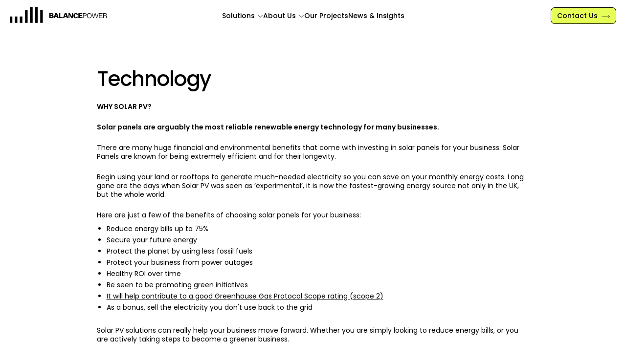

--- FILE ---
content_type: text/html;charset=utf-8
request_url: https://balancepower.co.uk/technology
body_size: 869
content:
<!DOCTYPE html><html><head><meta charset="utf-8">
<meta name="viewport" content="width=device-width, initial-scale=1">
<link rel="preconnect" href="https://fonts.googleapis.com">
<link rel="preconnect" href="https://fonts.gstatic.com" crossorigin="anonymous">
<meta name="og:type" content="website">
<meta name="theme-color" content="#000000">
<meta name="google-site-verification" content="x8WSy3cLTKQL8sRDN9gV8qhMMWI0ARFh1yt2DzpZlhs">
<link rel="icon" type="image/png" sizes="144x144" href="/favicons/android-chrome-144x144.png">
<link rel="apple-touch-icon" sizes="180x180" href="/favicons/apple-touch-icon.png">
<link rel="icon" type="image/png" sizes="32x32" href="/favicons/favicon-32x32.png">
<link rel="icon" type="image/png" sizes="16x16" href="/favicons/favicon-16x16.png">
<link rel="manifest" href="/favicons/site.webmanifest" crossorigin="use-credentials">
<link rel="mask-icon" href="/favicons/safari-pinned-tab.svg" color="#000000">
<link rel="shortcut icon" href="/favicons/favicon.ico">
<link rel="preload" href="https://fonts.googleapis.com/css2?family=Gwendolyn&family=Poppins:ital,wght@0,400;0,500;0,600;1,400;1,500;1,600&display=swap" crossorigin="anonymous">
<link rel="stylesheet" href="/_nuxt/entry.LqvyzlFy.css">
<link rel="modulepreload" as="script" crossorigin href="/_nuxt/entry.DSyoELwK.js">
<link rel="prefetch" as="script" crossorigin href="/_nuxt/stegaEncodeSourceMap.BsXeubVw.js">
<link rel="prefetch" as="script" crossorigin href="/_nuxt/browser.CZX8iKtC.js">
<link rel="prefetch" as="script" crossorigin href="/_nuxt/component-stub.FmFgRqLi.js">
<script type="module" src="/_nuxt/entry.DSyoELwK.js" crossorigin></script></head><body><div id="__nuxt"></div><script>window.__NUXT_SITE_CONFIG__={env:"production",name:"balance-power",url:"https:\u002F\u002Fbalancepower.co.uk"}</script><script type="application/json" id="__NUXT_DATA__" data-ssr="false">[{"_errors":1,"serverRendered":2,"data":3,"state":4,"once":5},{},false,{},{},["Set"]]</script>
<script>window.__NUXT__={};window.__NUXT__.config={public:{BASE_URL:"https://balancepower.co.uk",GOOGLE_MAPS_API_KEY:"AIzaSyBLedoMkek4yzvs2t0qBDTsimEAIPdcPtI",sanity:{additionalClients:{preview:{useCdn:false,withCredentials:true}},apiVersion:"2022-04-26",dataset:"production",disableSmartCdn:false,perspective:"raw",projectId:"k2pf3gqn",stega:{},token:"",useCdn:true,visualEditing:"",withCredentials:false},unlazy:{ssr:true,placeholderSize:32},gtm:{devtools:true,id:"GTM-NNSR4BWC"}},app:{baseURL:"/",buildAssetsDir:"/_nuxt/",cdnURL:""}}</script></body></html>

--- FILE ---
content_type: text/css; charset=UTF-8
request_url: https://balancepower.co.uk/_nuxt/entry.LqvyzlFy.css
body_size: 4485
content:
@import"https://fonts.googleapis.com/css2?family=Poppins:ital,wght@0,100;0,200;0,300;0,400;0,500;0,600;0,700;0,800;0,900;1,100;1,200;1,300;1,400;1,500;1,600;1,700;1,800;1,900&display=swap";*,:after,:before{box-sizing:border-box}button{-webkit-appearance:none;background:none;border:none;color:inherit;font:inherit;margin:0;outline:none;padding:0}button:hover{cursor:pointer}input{-webkit-appearance:none;background:none;border-radius:0;font-family:inherit;font-size:inherit;margin:0}:root{--clr-green:#34bc35;--clr-primary:230 255 86;--rgb-primary:rgb(var(--clr-primary));--clr-black:0 0 0;--rgb-black:rgb(var(--clr-black));--clr-offblack:15 15 15;--rgb-offblack:rgb(var(--clr-offblack));--clr-white:255 255 255;--rgb-white:rgb(var(--clr-white));--clr-accent:139 195 189;--rgb-accent:rgb(var(--clr-accent));--clr-grey:142 142 142;--rgb-grey:rgb(var(--clr-grey));--clr-lightgrey:217 217 217;--rgb-lightgrey:rgb(var(--clr-lightgrey));--clr-midgrey:148 148 148;--rgb-midgrey:rgb(var(--clr-midgrey));--clr-light-beige:241 237 232;--rgb-light-beige:rgb(var(--clr-light-beige));--clr-lime-green:var(--clr-green);--rgb-lime-green:var(--clr-green);--clr-light-green:var(--clr-green);--rgb-light-green:var(--clr-green);--clr-medium-green:var(--clr-green);--rgb-medium-green:var(--clr-green);--clr-dark-green:var(--clr-green);--rgb-dark-green:var(--clr-green);--clr-darkgrey:107 107 107;--rgb-darkgrey:rgb(var(--clr-darkgrey));--clr-turquoise-green:var(--clr-green);--rgb-turquoise-green:var(--clr-green);--clr-hover:231 143 78;--rgb-hover:rgb(var(--clr-hover));--unit-1:.25rem;--unit-2:.5rem;--unit-3:.75rem;--unit-4:1rem}:root{--font-regular:"Poppins",sans-serif;--site-gutter:10px}@media (min-width:1024px){:root{--site-gutter:20px}}@media (min-width:1024px){h1,h2,h3,h4,h5,h6,p{white-space:pre-wrap}}.blockcontent strong,.text_bold{font-weight:600}.text_italic,em{display:block;font-style:italic}.text_white{color:var(--rgb-white)}.blockcontent{white-space:pre-wrap}.blockcontent figure,.blockcontent img,.blockcontent video{height:auto;vertical-align:middle;width:100%}html{box-sizing:border-box}body{font-family:var(--font-regular)}main{min-height:100dvh;position:relative}.pill--yellow{background-color:var(--rgb-primary)}.pill--green{background-color:var(--clr-green)}.pill--transparent{background-color:transparent}.page-enter-active,.page-leave-active{transition:opacity .5s}.page-enter-from,.page-leave-to{opacity:0}.fade-enter-active,.fade-leave-active{transition:opacity .5s}.fade-enter-from,.fade-leave-to{opacity:0}@keyframes fadeInAnimation{0%{opacity:0}to{opacity:1}}@media (min-width:960px){.media--mobile,.mobile-show{display:none}}.media--desktop,.mobile-hide{display:none}@media (min-width:960px){.media--desktop,.mobile-hide{display:block}}a,abbr,acronym,address,applet,article,aside,audio,b,big,blockquote,body,canvas,caption,center,cite,code,dd,del,details,dfn,div,dl,dt,em,embed,fieldset,figcaption,figure,footer,form,h1,h2,h3,h4,h5,h6,header,hgroup,html,i,iframe,img,ins,kbd,label,legend,li,mark,menu,nav,object,ol,output,p,pre,q,ruby,s,samp,section,small,span,strike,strong,sub,summary,sup,table,tbody,td,tfoot,th,thead,time,tr,tt,u,ul,var,video{border:0;font-size:100%;font:inherit;margin:0;padding:0;vertical-align:baseline}article,aside,details,figcaption,figure,footer,header,hgroup,menu,nav,section{display:block}body{line-height:1}ol,ul{list-style:none}blockquote,q{quotes:none}blockquote:after,blockquote:before,q:after,q:before{content:"";content:none}table{border-collapse:collapse;border-spacing:0}.heading-1{font-size:24px;font-style:normal;font-weight:500;letter-spacing:-.5px;line-height:26px}@media (min-width:1024px){.heading-1{font-size:42px;letter-spacing:-1.5px;line-height:46px}}.heading-2{font-size:24px;font-style:normal;font-weight:500;letter-spacing:-.5px;line-height:26px}@media (min-width:1024px){.heading-2{font-size:42px;letter-spacing:-1.5px;line-height:46px}}.heading-3{font-size:14px;font-style:normal;font-weight:500;line-height:26px}@media (min-width:1024px){.heading-3{font-size:24px;letter-spacing:-.5px}}.heading-4{font-size:14px;font-style:normal;font-weight:500;letter-spacing:.5px;line-height:16px}@media (min-width:1024px){.heading-4{font-size:24px;line-height:22px}}.heading-5{font-size:14px;font-style:normal;font-weight:500;line-height:19px}@media (min-width:1024px){.heading-5{font-size:18px;line-height:21px}}.heading-6{font-weight:500;line-height:normal}.heading-6,em,p{font-size:14px;font-style:normal}em,p{font-weight:400;line-height:18px}a{color:inherit;cursor:pointer;display:block;text-decoration:none}em{font-style:italic}strong{font-weight:700}small{background-color:var(--rgb-primary);border:1px solid var(--rgb-black);border-radius:8px;color:var(--rgb-black);font-size:10px;font-style:normal;font-weight:500;line-height:normal;padding:6px 12px 6px 11px}.article ol,.article ul,[class*=blockcontent] ol,[class*=blockcontent] ul{font-size:14px;line-height:18px;padding:20px 0 0 12px}.article ul li,[class*=blockcontent] ul li{list-style:circle}.article ol li,[class*=blockcontent] ol li{list-style:decimal}#__nuxt,#app,.main,body,html{height:100%;min-height:100%}body{color:var(--rgb-black);font-family:var(--font-regular);-webkit-font-smoothing:antialiased}.main--primary{display:flex;flex-direction:column}img{max-width:100%}.theme--yellow{background-color:var(--rgb-primary)}.theme--grey{background-color:var(--rgb-lightgrey)}.theme--black{background-color:var(--rgb-black)}.theme--green{background-color:var(--clr-green)}.tag--highlighted{border:1px solid var(--rgb-black);border-radius:8px;font-size:10px;line-height:normal;padding:6px 11px;text-transform:uppercase}.btn,.tag--highlighted{display:inline-block;font-style:normal;font-weight:500}.btn{background-color:transparent;border:1px solid #000;border-radius:8px;cursor:pointer;font-size:14px;line-height:1;padding:12px;text-align:center;text-decoration:none;text-transform:math-auto}.btn--primary{background-color:#e6ff56;color:#000}.btn--primary:hover{background-color:#000;color:#e6ff56}.btn--primary:after{content:url("data:image/svg+xml;charset=utf-8,%3Csvg xmlns='http://www.w3.org/2000/svg' width='17' height='6' fill='none'%3E%3Cpath fill='%23000' d='M16.574 3.265a.375.375 0 0 0 0-.53L14.187.348a.375.375 0 0 0-.53.53L15.778 3l-2.121 2.121a.375.375 0 0 0 .53.53zm-.265-.64H.858v.75h15.45z'/%3E%3C/svg%3E")}.btn--primary:hover:after{content:url("data:image/svg+xml;charset=utf-8,%3Csvg xmlns='http://www.w3.org/2000/svg' width='17' height='6' fill='none'%3E%3Cpath fill='%23E6FF56' d='M16.574 3.265a.375.375 0 0 0 0-.53L14.187.348a.375.375 0 0 0-.53.53L15.778 3l-2.121 2.121a.375.375 0 0 0 .53.53zm-.265-.64H.858v.75h15.45z'/%3E%3C/svg%3E")}.btn--secondary{background-color:#000;color:#e6ff56}.btn--secondary:hover{background-color:#e6ff56;color:#000}.btn--secondary:after{content:url("data:image/svg+xml;charset=utf-8,%3Csvg xmlns='http://www.w3.org/2000/svg' width='17' height='6' fill='none'%3E%3Cpath fill='%23E6FF56' d='M16.574 3.265a.375.375 0 0 0 0-.53L14.187.348a.375.375 0 0 0-.53.53L15.778 3l-2.121 2.121a.375.375 0 0 0 .53.53zm-.265-.64H.858v.75h15.45z'/%3E%3C/svg%3E")}.btn--secondary:hover:after{content:url("data:image/svg+xml;charset=utf-8,%3Csvg xmlns='http://www.w3.org/2000/svg' width='17' height='6' fill='none'%3E%3Cpath fill='%23000' d='M16.574 3.265a.375.375 0 0 0 0-.53L14.187.348a.375.375 0 0 0-.53.53L15.778 3l-2.121 2.121a.375.375 0 0 0 .53.53zm-.265-.64H.858v.75h15.45z'/%3E%3C/svg%3E")}.btn:after{margin-left:8px;vertical-align:text-top}.block__content .btn{padding-left:20px;padding-right:20px}.grid{display:grid}.grid__four-col{grid-template-columns:repeat(4,1fr)}@media screen and (max-width:1200px){.grid__four-col{grid-template-columns:repeat(3,1fr)}}@media screen and (max-width:992px){.grid__four-col{grid-template-columns:repeat(2,1fr)}}@media screen and (max-width:768px){.grid__four-col{grid-template-columns:repeat(1,1fr)}}.grid__three-col{grid-template-columns:repeat(3,1fr)}@media screen and (max-width:1200px){.grid__three-col{grid-template-columns:repeat(2,1fr)}}@media screen and (max-width:768px){.grid__three-col{grid-template-columns:repeat(1,1fr)}}.grid__two-col{grid-template-columns:repeat(2,1fr)}@media screen and (max-width:768px){.grid__two-col{grid-template-columns:1fr}}.icon-close{border:2px solid transparent;border-radius:40px;box-sizing:border-box;display:block;height:20px;position:relative;transform:scale(var(--ggs,1));width:20px}.icon-close:after,.icon-close:before{background:#000;border-radius:5px;box-sizing:border-box;content:"";display:block;height:1px;left:calc(50% - 13px);position:absolute;top:calc(50% - 1px);transform:rotate(45deg);width:26.29px}.icon-close:after{transform:rotate(-45deg)}.arrow-right{box-sizing:border-box;display:block;height:22px;position:relative;transform:scale(var(--ggs,1));width:22px}.arrow-right:after,.arrow-right:before{box-sizing:border-box;content:"";display:block;position:absolute;right:3px}.arrow-right:after{border-right:.5px solid;border-top:.5px solid;bottom:4.5px;height:11px;transform:rotate(45deg);width:11px}.arrow-right:before{background:currentColor;bottom:9.8px;height:.5px;right:1px;width:19.5px}.icon-math-plus,.icon-math-plus:after{background:#fff;border-radius:10px;box-sizing:border-box;display:block}.icon-math-plus{height:1px;margin-top:-2px;position:relative;transform:scale(var(--ggs,1));width:22.62px}.icon-math-plus:after{content:"";height:21.69px;left:10.5px;position:absolute;top:-10px;width:1px}.modal[data-v-b86336e3]{overflow:hidden;position:fixed;right:20px;top:64px;transition:max-height .2s ease-out;z-index:5}.modal__dialog[data-v-b86336e3]{background-color:var(--rgb-white);border:1px solid var(--rgb-black);border-radius:8px;max-height:80vh;overflow-y:scroll;padding:30px 17px 33px 18px;width:333px}.modal__close-button[data-v-b86336e3]{position:absolute;right:18.39px;top:20px}.icon-close[data-v-b86336e3],.modal__close-button[data-v-b86336e3]{border:0;height:10.607px;width:10.607px}.icon-close[data-v-b86336e3]{transition:all .5s}.icon-close[data-v-b86336e3]:hover{transform:rotate(90deg)}.icon-close[data-v-b86336e3]:after,.icon-close[data-v-b86336e3]:before{left:calc(50% - 7px);width:15px}.modal__title[data-v-b86336e3]{font-size:48px;font-style:normal;font-weight:500;letter-spacing:-1px;line-height:40px;max-width:286px}.modal__body[data-v-b86336e3]{margin-bottom:20px}.modal__other-title[data-v-b86336e3]{color:var(--rgb-midgrey)}.modal__address[data-v-b86336e3],.modal__other-title[data-v-b86336e3],.modal__phone[data-v-b86336e3]{font-size:14px;font-style:normal;font-weight:500;line-height:normal}.btn--primary[data-v-b86336e3]{align-items:center;display:flex;height:54px;justify-content:center;margin-top:21px;width:100%}.modal__social[data-v-b86336e3]{-moz-column-gap:10px;column-gap:10px;display:flex;padding-top:11px}.modal__social-link[data-v-b86336e3]{align-items:center;display:flex;font-size:10px;font-style:normal;font-weight:500;height:25px;justify-content:center;line-height:normal;padding:6px 10px;text-transform:uppercase}.header__nav[data-v-d85d527a]{-moz-column-gap:30px;column-gap:30px;justify-content:center;left:50%;position:absolute;top:50%;transform:translate(-50%,-50%);width:100%}.header__dropdown[data-v-d85d527a],.header__nav[data-v-d85d527a]{align-items:center;display:flex;height:64px}.header__dropdown[data-v-d85d527a]{border-bottom:5px solid transparent;border-top:5px solid transparent}.header__dropdown.active[data-v-d85d527a]{border-bottom:5px solid var(--rgb-black)}.header__dropdown-button[data-v-d85d527a],.header__link[data-v-d85d527a]{display:none;font-size:14px;font-style:normal;font-weight:500;line-height:normal}@media (min-width:900px){.header__dropdown-button[data-v-d85d527a],.header__link[data-v-d85d527a]{display:flex}}.header--main .header__dropdown-button[data-v-d85d527a]:after{content:url("data:image/svg+xml;charset=utf-8,%3Csvg xmlns='http://www.w3.org/2000/svg' width='12' height='7' fill='none'%3E%3Cpath stroke='%23fff' d='m1 .5 5 5 5-5' style='mix-blend-mode:difference'/%3E%3C/svg%3E");margin-left:5px}.header--main .header--white .header__dropdown-button[data-v-d85d527a]:after,.header__dropdown-button[data-v-d85d527a]:after{content:url("data:image/svg+xml;charset=utf-8,%3Csvg xmlns='http://www.w3.org/2000/svg' width='12' height='7' fill='none'%3E%3Cpath stroke='%23000' d='m1 .5 5 5 5-5' style='mix-blend-mode:difference'/%3E%3C/svg%3E");margin-left:5px}.header__dropdown-menu[data-v-d85d527a]{background-color:var(--rgb-white);left:0;overflow:hidden;position:fixed;top:64px;transition:max-height .2s ease-out;width:100%}.header__dropdown-section[data-v-d85d527a]{align-items:center;border-top:1px solid var(--rgb-black);-moz-column-gap:50px;column-gap:50px;display:flex;justify-content:center;padding:23px 145px 23px 0;width:100%}.sidebar[data-v-0a649bc7]{-webkit-backdrop-filter:blur(20px);backdrop-filter:blur(20px);background:#0000004d;height:100%;left:0;position:fixed;top:0;transform:translate(-100%);transition:opacity .3s cubic-bezier(0,0,.2,1),transform .3s cubic-bezier(0,0,.2,1);width:100%;z-index:7}.sidebar--open[data-v-0a649bc7]{transform:translate(0)}.sidebar__dropdown-button[data-v-0a649bc7],.sidebar__link[data-v-0a649bc7]{color:var(--rgb-white);font-size:24px;font-style:normal;font-weight:400;line-height:36px}.sidebar__dropdown-button[data-v-0a649bc7]{position:relative;text-align:left;width:100%}.sidebar__dropdown-button[data-v-0a649bc7]:before{height:14.849px;right:7px;top:11px;width:1px}.sidebar__dropdown-button[data-v-0a649bc7]:after,.sidebar__dropdown-button[data-v-0a649bc7]:before{background-color:currentColor;content:"";position:absolute;transition:all .25s ease}.sidebar__dropdown-button[data-v-0a649bc7]:after{height:1px;right:0;top:17px;width:14.849px}.sidebar__dropdown-button.active[data-v-0a649bc7]:after{opacity:0}.sidebar__dropdown-button.active[data-v-0a649bc7]:before{transform:rotate(90deg)}.sidebar__logo-image[data-v-0a649bc7]{height:25px;left:var(--site-gutter);max-width:161.93px;position:absolute;top:9px}.sidebar__close-button[data-v-0a649bc7]{align-items:center;border:1px solid var(--rgb-white);color:var(--rgb-white);display:flex;font-size:10px;justify-content:center;margin:auto;max-height:25px;min-width:52px;padding:6px 9px;position:absolute;right:var(--site-gutter);text-transform:uppercase;top:14px}.sidebar__close-button[data-v-0a649bc7]:hover{background-color:var(--rgb-black);border:1px solid var(--rgb-black);color:var(--rgb-lightgrey)}.sidebar__container[data-v-0a649bc7]{display:flex;flex-direction:column;height:100%;padding:59px var(--site-gutter) var(--site-gutter)}.sidebar__dropdown-content[data-v-0a649bc7]{overflow:hidden;padding-left:40px;transition:max-height .2s ease-out}.card[data-v-0a649bc7]{background-color:var(--rgb-white);border-radius:8px;margin-top:auto;padding:15px}.card__title[data-v-0a649bc7]{font-size:24px;letter-spacing:-1px;line-height:32px}.card__description[data-v-0a649bc7],.card__title[data-v-0a649bc7]{color:var(--rgb-black);font-style:normal;font-weight:400}.card__description[data-v-0a649bc7]{font-size:12px;line-height:normal;margin-top:5px}.card__button[data-v-0a649bc7]{margin-top:20px;width:100%}.card__other-title[data-v-0a649bc7]{color:var(--rgb-midgrey);margin-top:20px}.card__address[data-v-0a649bc7],.card__other-title[data-v-0a649bc7],.card__phone[data-v-0a649bc7]{font-size:12px;font-style:normal;font-weight:500;line-height:normal}.card__address[data-v-0a649bc7],.card__phone[data-v-0a649bc7]{color:var(--rgb-black)}.card__address[data-v-0a649bc7]{margin-top:5px}.card__social[data-v-0a649bc7]{-moz-column-gap:9.85px;column-gap:9.85px;display:flex;margin-top:17px}.card__social-link[data-v-0a649bc7]{align-items:center;color:var(--rgb-black);display:flex;font-size:10px;font-style:normal;font-weight:500;height:25px;justify-content:center;line-height:normal;padding:0 10.7px 0 10.66px;text-transform:uppercase}.card__social-link[data-v-0a649bc7]:hover{background-color:var(--rgb-black);color:var(--rgb-primary)}.expand-enter-active[data-v-0a649bc7],.expand-leave-active[data-v-0a649bc7]{transition:max-height .3s ease}.expand-enter[data-v-0a649bc7],.expand-leave-to[data-v-0a649bc7]{max-height:0}.header[data-v-04e888a8]{background-color:transparent;position:relative;z-index:6}.header--white[data-v-04e888a8]{background-color:var(--rgb-white)}.header--main[data-v-04e888a8]{color:var(--rgb-white)}.header--main .header--white[data-v-04e888a8]{color:var(--rgb-black)}.header--main .btn--marquee[data-v-04e888a8]{border:1px solid var(--rgb-white)}.header--main .header--white .btn--marquee[data-v-04e888a8]{border:1px solid var(--rgb-black)}.header--main .btn--menu[data-v-04e888a8]{color:var(--rgb-black)}.btn--menu[data-v-04e888a8]{background-color:var(--rgb-primary)}.header__container[data-v-04e888a8]{align-items:center;display:flex;height:64px;justify-content:space-between;padding:0 var(--site-gutter);position:fixed;transition:all .3s ease;width:100%;z-index:3}.header__logo[data-v-04e888a8]{position:absolute;z-index:3}.header__logo-image[data-v-04e888a8]{height:47px;max-width:197.57px}.header__buttons[data-v-04e888a8]{-moz-column-gap:30px;column-gap:30px;display:flex;position:absolute;right:var(--site-gutter)}.header__button[data-v-04e888a8]{display:none;font-size:14px;font-style:normal;font-weight:500;line-height:normal}@media (min-width:900px){.header__button[data-v-04e888a8]{display:flex}}.btn[data-v-04e888a8]{align-items:center;display:none;justify-content:center;margin:auto}@media (min-width:900px){.btn[data-v-04e888a8]{display:flex}}.btn--marquee[data-v-04e888a8]{display:none}@media (min-width:1280px){.btn--marquee[data-v-04e888a8]{cursor:auto;display:flex;height:34px;width:185px}}.marquee-text[data-v-04e888a8]{white-space:nowrap}.btn--primary[data-v-04e888a8]{max-height:34px;min-width:127px}.btn--menu[data-v-04e888a8]{align-items:center;display:flex;font-size:10px;justify-content:center;margin:auto;max-height:25px;min-width:49px;padding:6px 0;text-transform:uppercase}@media (min-width:900px){.btn--menu[data-v-04e888a8]{display:none}}.btn--menu[data-v-04e888a8]:hover{background-color:var(--rgb-black);color:var(--rgb-primary)}.footer__intro[data-v-cfae172b]{background-color:var(--rgb-offblack);padding:53px var(--site-gutter) 0}@media (min-width:1024px){.footer__intro[data-v-cfae172b]{background-color:var(--rgb-black)}}.footer__intro-text[data-v-cfae172b]{color:var(--rgb-white);font-size:24px;font-style:normal;font-weight:500;letter-spacing:-.5px;line-height:26px;max-width:336px}@media (min-width:1024px){.footer__intro-text[data-v-cfae172b]{font-size:28px;line-height:30px;max-width:638px}}@media (min-width:1024px){.footer-newsletter[data-v-00841ed9]{-moz-column-gap:20px;column-gap:20px;display:grid;grid-template-columns:repeat(2,auto);justify-content:space-between;padding-top:27px}}.footer-newsletter__contact[data-v-00841ed9]{background-color:var(--rgb-offblack);padding:0 var(--site-gutter) 32px}@media (min-width:1024px){.footer-newsletter__contact[data-v-00841ed9]{background-color:var(--rgb-black);min-width:800px;padding:0 0 0 var(--site-gutter)}}.footer-newsletter__contact-heading[data-v-00841ed9]{color:var(--rgb-primary);cursor:pointer;font-size:110px;font-style:normal;font-weight:500;letter-spacing:-2px;line-height:95.5px;padding-top:17px}@media (min-width:1024px){.footer-newsletter__contact-heading[data-v-00841ed9]{padding-top:0}}.footer-newsletter__contact-heading[data-v-00841ed9]:after{content:url("data:image/svg+xml;charset=utf-8,%3Csvg xmlns='http://www.w3.org/2000/svg' width='84' height='82' fill='none'%3E%3Cpath fill='%23E6FF56' fill-rule='evenodd' d='M84 12v59H72V18.175L8.486 81.69 0 73.205 61.205 12H13V0h71z' clip-rule='evenodd'/%3E%3C/svg%3E");display:inline-block;margin-left:16px}@media (min-width:1024px){.footer-newsletter__contact-heading[data-v-00841ed9]:after{margin-left:36px}}.btn--primary[data-v-00841ed9]{margin-top:27px;width:100%}@media (min-width:1024px){.btn--primary[data-v-00841ed9]{display:none}}.footer-newsletter__subscription[data-v-00841ed9]{padding:0 var(--site-gutter) 19px}@media (min-width:1024px){.footer-newsletter__subscription[data-v-00841ed9]{padding:0 var(--site-gutter) 0 0;width:456px}}.footer-newsletter__subscription-text[data-v-00841ed9]{color:var(--rgb-white);font-size:16px;font-style:normal;font-weight:400;line-height:21px;max-width:270px;padding-top:55px}@media (min-width:1024px){.footer-newsletter__subscription-text[data-v-00841ed9]{max-width:none;padding-top:0}}.footer-newsletter__subscription-form[data-v-00841ed9]{border-bottom:1px solid var(--rgb-white);display:flex;padding-bottom:6px;padding-top:23px}.footer-newsletter__subscription-form-input[data-v-00841ed9]::-moz-placeholder{border:0;color:var(--rgb-white);font-size:14px;font-style:normal;font-weight:400;line-height:21px;outline:none;padding:0;width:100%}.footer-newsletter__subscription-form-input[data-v-00841ed9],.footer-newsletter__subscription-form-input[data-v-00841ed9]::placeholder{border:0;color:var(--rgb-white);font-size:14px;font-style:normal;font-weight:400;line-height:21px;outline:none;padding:0;width:100%}@media (min-width:1024px){.footer-newsletter__subscription-form-input[data-v-00841ed9]::-moz-placeholder{font-size:16px}.footer-newsletter__subscription-form-input[data-v-00841ed9],.footer-newsletter__subscription-form-input[data-v-00841ed9]::placeholder{font-size:16px}}.footer-newsletter__subscription-form-button[data-v-00841ed9]{color:var(--rgb-primary);font-size:14px;font-style:normal;font-weight:400;line-height:21px}@media (min-width:1024px){.footer-newsletter__subscription-form-button[data-v-00841ed9]{font-size:16px}}.footer-newsletter__subscription-form-button[data-v-00841ed9]:hover{color:var(--rgb-grey)}.newsletter-success[data-v-00841ed9]{color:var(--rgb-primary);padding-top:10px}.footer__contact[data-v-a91025b5]{background-color:var(--rgb-black);border-bottom:1px solid var(--rgb-white);padding:0 var(--site-gutter) 19px}@media (min-width:1024px){.footer__contact[data-v-a91025b5]{padding:155px var(--site-gutter) 19px}}.footer__contact-heading[data-v-a91025b5]{color:var(--rgb-grey);font-size:12px;font-style:normal;font-weight:400;line-height:19px}@media (min-width:1024px){.footer__contact-heading[data-v-a91025b5]{display:none}}.footer__contact-details[data-v-a91025b5]{display:grid;grid-template-columns:repeat(2,1fr);padding-top:11px}@media (min-width:1024px){.footer__contact-details[data-v-a91025b5]{grid-template-columns:repeat(6,1fr)}}.footer__contact-info[data-v-a91025b5],.footer__contact-social[data-v-a91025b5]{display:grid;grid-row-gap:10px}@media (min-width:1024px){.footer__contact-info[data-v-a91025b5],.footer__contact-social[data-v-a91025b5]{display:contents}.contact-info__address[data-v-a91025b5],.contact-info__phone[data-v-a91025b5],.socials__link[data-v-a91025b5]{text-align:right}}.socials__link[data-v-a91025b5]:last-child{padding-right:0}@media (min-width:1024px){.socials__link--instagram[data-v-a91025b5]{padding-right:22px}.socials__link--twitter[data-v-a91025b5]{padding-right:34px}}.contact-info__email[data-v-a91025b5]{padding-right:var(--site-gutter)}.contact-info__address[data-v-a91025b5],.contact-info__email[data-v-a91025b5],.contact-info__phone[data-v-a91025b5]{color:var(--rgb-white);font-size:12px;font-style:normal;font-weight:400;line-height:19px}.contact-info__phone a[data-v-a91025b5]:hover{color:var(--rgb-primary)}.footer__contact-social[data-v-a91025b5]{color:var(--rgb-white);font-size:12px;font-style:normal;font-weight:400;line-height:19px;text-align:right}@media (min-width:1024px){.footer__contact-social[data-v-a91025b5]{text-align:left}}.footer__contact-social a[data-v-a91025b5]:hover{color:var(--rgb-primary)}.footer__legal[data-v-f07d4425]{align-items:center;background-color:var(--rgb-black);display:flex;justify-content:space-between;padding:21px var(--site-gutter) 17px}@media (min-width:1024px){.footer__legal[data-v-f07d4425]{display:grid;grid-template-columns:repeat(6,1fr);padding:21px var(--site-gutter) 20px}.policies[data-v-f07d4425]{display:contents}.policies .policies__item[data-v-f07d4425]:first-child{grid-area:1/4}.policies .policies__item[data-v-f07d4425]:nth-child(2){grid-area:1/5}}.policies__link[data-v-f07d4425]{color:var(--rgb-white);font-size:12px;font-style:normal;font-weight:400;line-height:19px;text-align:right}.policies__link[data-v-f07d4425]:hover{color:var(--rgb-primary)}.footer__legal-policies[data-v-f07d4425]{display:contents}.footer__logo[data-v-f07d4425]{position:relative;width:220px}.footer__logo p[data-v-f07d4425]{bottom:0;color:var(--rgb-white);font-size:11px;font-style:normal;font-weight:300;left:73px;line-height:19px;position:absolute}time[data-v-f07d4425]{padding-left:3px}.footer[data-v-7fdadbe6]{background-color:var(--rgb-black);position:relative;z-index:4}.container[data-v-c46f30c3]{display:flex;flex-direction:column;height:100%}main[data-v-c46f30c3]{height:100%;padding:342px 32px 323px}.textlink[data-v-c46f30c3]{color:var(--rgb-black);font-family:var(--font-regular);font-size:14px;font-style:normal;font-weight:400;line-height:19px}


--- FILE ---
content_type: text/css; charset=UTF-8
request_url: https://balancepower.co.uk/_nuxt/usePageHead.DSMA-qci.css
body_size: -231
content:
picture[data-v-0ecd2c31],picture[data-v-0ecd2c31] img{display:block;height:auto}


--- FILE ---
content_type: text/css; charset=UTF-8
request_url: https://balancepower.co.uk/_nuxt/Content.uTHHXeTW.css
body_size: 972
content:
.VideoLoop[data-v-9a05adb1],.VideoLoop>video[data-v-9a05adb1]{position:relative}.VideoLoop>video[data-v-9a05adb1]{aspect-ratio:var(--2e0379da);z-index:2}.VideoLoop[data-v-9a05adb1] img{height:100%;left:0;position:absolute;top:0;z-index:1}.VideoLoop_playing[data-v-9a05adb1] img{display:none}.PlayIcon[data-v-c795f025]{height:auto;width:10px}@media (min-width:768px){.PlayIcon[data-v-c795f025]{width:15px}}path[data-v-c795f025]{fill:rgb(var(--clr-white))}.LoadingIcon[data-v-772491b4]{animation:spinning-772491b4 1s linear infinite;height:auto;position:relative;width:10px}@media (min-width:768px){.LoadingIcon[data-v-772491b4]{width:15px}}path[data-v-772491b4]{fill:rgb(var(--clr-white))}@keyframes spinning-772491b4{0%{transform:rotate(0)}to{transform:rotate(359deg)}}.PauseIcon[data-v-c7b55299]{height:auto;width:10px}@media (min-width:768px){.PauseIcon[data-v-c7b55299]{width:15px}}rect[data-v-c7b55299]{fill:rgb(var(--clr-white))}.FullscreenIcon[data-v-2d251729]{height:auto;width:10px}@media (min-width:768px){.FullscreenIcon[data-v-2d251729]{width:15px}}path[data-v-2d251729]{fill:rgb(var(--clr-white))}.FullscreenIcon_Close[data-v-2d251729]{display:none}.FullscreenIcon_full .FullscreenIcon_Close[data-v-2d251729]{display:block}.FullscreenIcon_full .FullscreenIcon_Open[data-v-2d251729]{display:none}.VideoPlayer[data-v-7b2a9fd6]{line-height:0;overflow:hidden}.VideoPlayer[data-v-7b2a9fd6],.VideoPlayer_Video[data-v-7b2a9fd6]{height:100%;position:relative;width:100%}.VideoPlayer_initial .VideoPlayer_Video[data-v-7b2a9fd6]{background:none;-o-object-fit:cover;object-fit:cover}.VideoPlayer[data-v-7b2a9fd6]:fullscreen,.VideoPlayer:fullscreen .VideoPlayer_Video[data-v-7b2a9fd6]{background:rgb(var(--clr-black));height:100%;-o-object-fit:contain;object-fit:contain;position:absolute;width:100%}.VideoPlayer_Cover[data-v-7b2a9fd6]{align-items:center;cursor:default;display:flex;height:100%;justify-content:center;left:0;opacity:0;position:absolute;top:0;transition:opacity .2s ease;width:100%;z-index:2}.VideoPlayer_initial .VideoPlayer_Cover[data-v-7b2a9fd6]{cursor:pointer;opacity:1}.VideoPlayer_Cover[data-v-7b2a9fd6] .PlayIcon{transition:transform .4s;width:5rem}@media (hover:hover) and (pointer:fine){.VideoPlayer_Cover[data-v-7b2a9fd6]:hover .PlayIcon{transform:scale(1.2)}}.VideoPlayer_PreviewLoop[data-v-7b2a9fd6]{height:100%;opacity:0;position:absolute;top:0;width:100%;z-index:2}.VideoPlayer_initial .VideoPlayer_PreviewLoop[data-v-7b2a9fd6]{opacity:1}.VideoPlayer_Controls[data-v-7b2a9fd6]{background:linear-gradient(180deg,transparent 0,rgba(0,0,0,.003) 8.1%,rgba(0,0,0,.01) 15.5%,rgba(0,0,0,.021) 22.5%,rgba(0,0,0,.035) 29%,rgba(0,0,0,.052) 35.3%,rgba(0,0,0,.07) 41.2%,rgba(0,0,0,.09) 47.1%,rgba(0,0,0,.11) 52.9%,rgba(0,0,0,.13) 58.8%,rgba(0,0,0,.148) 64.7%,rgba(0,0,0,.165) 71%,rgba(0,0,0,.179) 77.5%,rgba(0,0,0,.19) 84.5%,rgba(0,0,0,.197) 91.9%,rgba(0,0,0,.2));bottom:0;display:flex;height:30px;left:0;list-style:none;margin:0;padding:0;position:absolute;right:0;transition:opacity .2s ease 1s;z-index:2}@media (min-width:768px){.VideoPlayer_Controls[data-v-7b2a9fd6]{height:50px}}.VideoPlayer_playing .VideoPlayer_Controls[data-v-7b2a9fd6]{opacity:0}@media (hover:hover) and (pointer:fine){.VideoPlayer:hover .VideoPlayer_Controls[data-v-7b2a9fd6]{opacity:1;transition:opacity .2s ease}}@media (hover:none) and (pointer:coarse){.VideoPlayer_playing .VideoPlayer_Controls[data-v-7b2a9fd6]{opacity:1}}.VideoPlayer_ControlsButton[data-v-7b2a9fd6]{align-items:center;display:flex;height:100%;justify-content:center;padding:0 10px;position:relative;width:auto}@media (min-width:768px){.VideoPlayer_ControlsButton[data-v-7b2a9fd6]{padding:0 20px;width:auto}}.VideoPlayer_ControlsButton>span[data-v-7b2a9fd6]{display:inline-block;line-height:0;overflow:hidden}@media (hover:hover) and (pointer:fine){.VideoPlayer_ControlsButton[data-v-7b2a9fd6]:hover{opacity:.5}}.VideoPlayer_Progress[data-v-7b2a9fd6]{align-items:center;cursor:pointer;flex:1 0 auto;height:100%}.VideoPlayer_Progress[data-v-7b2a9fd6],.VideoPlayer_Progress_Container[data-v-7b2a9fd6]{display:flex;flex-flow:column wrap;justify-content:center}.VideoPlayer_Progress_Container[data-v-7b2a9fd6]{-webkit-backdrop-filter:blur(10px);backdrop-filter:blur(10px);background:rgb(var(--clr-white)/.2);border-radius:10rem;height:1px;overflow:hidden;position:relative;transition:height .2s;width:100%}@media (hover:none) and (pointer:coarse){.VideoPlayer_Progress_Container[data-v-7b2a9fd6]{height:4px}}progress[data-v-7b2a9fd6]{height:8px;position:relative;width:auto}progress[data-v-7b2a9fd6],progress[value][data-v-7b2a9fd6]{-webkit-appearance:none;-moz-appearance:none;appearance:none}progress[value][data-v-7b2a9fd6]{background:rgb(var(--clr-white)/.2);border:none}progress[value][data-v-7b2a9fd6]::-webkit-progress-bar{background:rgb(var(--clr-white)/.2)}.VideoPlayer:fullscreen progress[value][data-v-7b2a9fd6],.VideoPlayer:fullscreen progress[value][data-v-7b2a9fd6]::-webkit-progress-bar{background:rgb(var(--clr-white)/.2)}progress[value][data-v-7b2a9fd6]::-webkit-progress-value{background:rgb(var(--clr-white))}progress[value][data-v-7b2a9fd6]::-moz-progress-bar{background:rgb(var(--clr-white))}.VideoPlayer_Progress_Indicator[data-v-7b2a9fd6]{background:rgb(var(--clr-white)/.3);height:100%;left:0;opacity:0;position:absolute;top:0}.VideoPlayer_Progress_Indicator[data-v-7b2a9fd6]:after{background:rgb(var(--clr-black)/.2);content:"";height:100%;position:absolute;right:0;top:0;width:1px}@media (hover:hover) and (pointer:fine){.VideoPlayer_Progress:hover .VideoPlayer_Progress_Indicator[data-v-7b2a9fd6]{opacity:1}.VideoPlayer_Progress:hover .VideoPlayer_Progress_Container[data-v-7b2a9fd6]{height:8px}}.VideoPlayer_Time[data-v-7b2a9fd6]{align-items:center;display:flex;justify-content:flex-end;min-width:8rem;padding:0 0 0 .5rem}@media (min-width:768px){.VideoPlayer_Time[data-v-7b2a9fd6]{min-width:9rem}}.VideoPlayer_Time>span[data-v-7b2a9fd6]{text-align:right}


--- FILE ---
content_type: text/css; charset=UTF-8
request_url: https://balancepower.co.uk/_nuxt/Index.CvZcSjsq.css
body_size: 11342
content:
.blockcontent[data-v-3fd9d1e3]{padding:105px var(--site-gutter) 81px}@media (min-width:1024px){.blockcontent[data-v-3fd9d1e3]{margin:0 auto;max-width:925px;padding:139px var(--site-gutter) 153px}}.blockcontent[data-v-3fd9d1e3] p{padding-top:24px}.blockcontent[data-v-3fd9d1e3] a{text-decoration:underline}.blockcontent[data-v-3fd9d1e3] ul{padding:10px 0 0 20px}.blockcontent[data-v-3fd9d1e3] li{font-size:.875rem;list-style-type:disc;margin-bottom:5px}.module__inner[data-v-0d3afa59]{padding:115px var(--site-gutter) 71px}@media (min-width:1024px){.module__inner[data-v-0d3afa59]{padding:135px 10px 50px var(--site-gutter)}}.module-heading--paddingTopSmall[data-v-0d3afa59]{padding-top:17px}@media (min-width:1024px){.module-heading--paddingTopSmall[data-v-0d3afa59]{padding-top:20px}}.module-heading--paddingTopMedium[data-v-0d3afa59]{padding:40px var(--site-gutter) 0}@media (min-width:1024px){.module-heading--paddingTopMedium[data-v-0d3afa59]{padding:60px var(--site-gutter) 79px}}.heading__tag[data-v-0d3afa59]{background-color:var(--rgb-primary);display:inline-block;margin-bottom:20px}.module__inner[data-v-0d3afa59] .text--xl{font-size:24px;font-style:normal;font-weight:500;letter-spacing:-.5px;line-height:26px;max-width:90%}@media (min-width:1024px){.module__inner[data-v-0d3afa59] .text--xl{font-size:42px;letter-spacing:-1.5px;line-height:46px}}.module__inner[data-v-0d3afa59] .text--lg,.module__inner[data-v-0d3afa59] .text--md{font-size:32px;font-style:normal;letter-spacing:-1px;line-height:32px}@media (min-width:1024px){.module__inner[data-v-0d3afa59] .text--lg,.module__inner[data-v-0d3afa59] .text--md{font-size:64px;letter-spacing:-2px;line-height:66px}}.module__inner[data-v-0d3afa59] .text--md{font-weight:400}.module__inner[data-v-0d3afa59] .text--lg{font-weight:500}.heading__small[data-v-0d3afa59]{display:inline-block;padding-bottom:10px}@media (min-width:1024px){.heading__small[data-v-0d3afa59]{padding-bottom:16px}}.heading__large[data-v-0d3afa59]{font-size:32px;font-style:normal;font-weight:500;letter-spacing:-1px;line-height:32px}@media (min-width:1024px){.heading__large[data-v-0d3afa59]{font-size:64px;letter-spacing:-2px;line-height:58px}}.heading__block-content[data-v-0d3afa59]{padding-top:20px}@media (min-width:1024px){.heading__block-content[data-v-0d3afa59]{padding-top:25px}}.heading__block-content[data-v-0d3afa59] p{margin-bottom:20px;max-width:80vw}@media (min-width:1024px){.heading__block-content[data-v-0d3afa59] p{max-width:none}}.heading__block-content[data-v-0d3afa59] a:not(.btn){display:inline-block;text-decoration:underline}.heading__link[data-v-0d3afa59]{display:inline-block;padding-top:30px}.heading__link[data-v-0d3afa59]:after{content:url("data:image/svg+xml;charset=utf-8,%3Csvg xmlns='http://www.w3.org/2000/svg' width='17' height='6' fill='none'%3E%3Cpath fill='%23000' d='M16.574 3.265a.375.375 0 0 0 0-.53L14.187.348a.375.375 0 0 0-.53.53L15.778 3l-2.121 2.121a.375.375 0 0 0 .53.53zm-.265-.64H.858v.75h15.45z'/%3E%3C/svg%3E");margin-left:8px;vertical-align:text-top}.heading__link span[data-v-0d3afa59]{border-bottom:1px solid var(--rgb-black);transition:border-bottom-color .6s cubic-bezier(.55,0,.1,1)}.heading__link:hover span[data-v-0d3afa59]{border-bottom-color:transparent}.module__inner[data-v-0d3afa59] p+h1{padding-top:16px}.module__inner[data-v-0d3afa59] .link{display:inline-block}.modal[data-v-d7e5db09]{background-color:var(--rgb-lightgrey);height:100%;left:0;overflow:auto;padding:30px var(--site-gutter);position:fixed;top:0;width:100%;z-index:6}@media (min-width:1024px){.modal[data-v-d7e5db09]{display:flex;flex-direction:column;padding:20px;width:67.15%}}.modal__header[data-v-d7e5db09]{padding-bottom:var(--site-gutter)}.modal__overlay[data-v-d7e5db09]{background-color:#0009;height:100%;left:0;position:fixed;top:0;width:100%;z-index:4}.heading-2--lightgrey[data-v-d7e5db09]{color:var(--rgb-lightgrey);max-width:337px;-webkit-text-stroke-color:var(--rgb-black);-webkit-text-stroke-width:.5px}@media (min-width:1024px){.heading-2--lightgrey[data-v-d7e5db09]{-webkit-text-stroke-width:1px}}.modal__content[data-v-d7e5db09]{-moz-column-gap:19px;column-gap:19px;display:grid;grid-template-columns:repeat(1,minmax(0,1fr));margin:auto 0;min-height:0;padding-top:30px}@media (min-width:1024px){.modal__content[data-v-d7e5db09]{grid-template-columns:auto auto;max-width:100%;padding-top:0}}.modal__content[data-v-d7e5db09] .modal__image{height:auto;margin-bottom:25px;width:100%}@media (min-width:1024px){.modal__content[data-v-d7e5db09] .modal__image{margin-bottom:0;max-width:454px}}.modal__bio[data-v-d7e5db09] p:not(:first-child){padding-top:25px}.modal__bio[data-v-d7e5db09] p:has(>.link){padding-top:0}.modal__bio[data-v-d7e5db09] a{text-decoration:underline}.modal__bio[data-v-d7e5db09] a:hover{text-decoration:none}.modal__bio[data-v-d7e5db09] a:last-child{padding-top:17px}.modal__bio[data-v-d7e5db09] p:last-child a:after{content:url("data:image/svg+xml;charset=utf-8,%3Csvg xmlns='http://www.w3.org/2000/svg' width='11' height='10' fill='none'%3E%3Cpath fill='%23000' fill-rule='evenodd' d='M10.57 7.607V.036H3v1h5.757l-8.11 8.11.707.708L9.57 1.637v5.97zm-1-6.537v-.034h-.034z' clip-rule='evenodd'/%3E%3C/svg%3E");margin-left:4.65px}@media (min-width:1024px){.modal__bio[data-v-d7e5db09] p:last-child a:after{margin-left:5px}}.icon-close[data-v-d7e5db09]{height:14px;position:absolute;right:12.41px;top:18px;transition:all .5s ease;width:14.6px}@media (min-width:1024px){.icon-close[data-v-d7e5db09]{right:20.41px;top:20px}}.icon-close[data-v-d7e5db09]:after,.icon-close[data-v-d7e5db09]:before{left:calc(50% - 7px);width:14.6px}.icon-close[data-v-d7e5db09]:hover{transform:rotate(90deg)}.slide-enter-active[data-v-d7e5db09],.slide-leave-active[data-v-d7e5db09]{transition:all .5s}.slide-enter-from[data-v-d7e5db09],.slide-leave-to[data-v-d7e5db09]{transform:translate(-100%)}.module__inner[data-v-0ae6ac16]{padding:50px var(--site-gutter) 73px}@media (min-width:1024px){.module__inner[data-v-0ae6ac16]{-moz-column-gap:20px;column-gap:20px;display:grid;grid-template-columns:repeat(4,minmax(0,1fr));padding:80px var(--site-gutter) 100px;row-gap:99px}.team__title[data-v-0ae6ac16]{max-width:320px;overflow-wrap:break-word}}.team__member-position[data-v-0ae6ac16],.team__subtitle[data-v-0ae6ac16]{color:var(--rgb-white);-webkit-text-stroke-color:var(--rgb-black);-webkit-text-stroke-width:.5px}@media (min-width:1024px){.team__member-position[data-v-0ae6ac16],.team__subtitle[data-v-0ae6ac16]{letter-spacing:-.5px;-webkit-text-stroke-width:1px}}.team__list[data-v-0ae6ac16]{-moz-column-gap:9px;column-gap:9px;display:grid;grid-template-columns:repeat(2,1fr);padding-top:40px;row-gap:43px}@media (min-width:1024px){.team__list[data-v-0ae6ac16]{-moz-column-gap:20px;column-gap:20px;display:contents;row-gap:99px}}.team__figure[data-v-0ae6ac16]{background-color:var(--rgb-light-beige);cursor:pointer}.team__figure[data-v-0ae6ac16] .team__image{aspect-ratio:670/828!important;-o-object-fit:cover;object-fit:cover;transition:.3s}.team__figure[data-v-0ae6ac16] .team__image:hover{opacity:.7}.team__member-name[data-v-0ae6ac16]{cursor:pointer;padding-top:5px}@media (min-width:1024px){.team__member-name[data-v-0ae6ac16]{padding-top:10px}.team__member-position[data-v-0ae6ac16]{padding-top:2px}}.team__item[data-v-0ae6ac16]{padding-bottom:54.48px;position:relative}button[data-v-0ae6ac16]{border-bottom:1px solid var(--rgb-black);bottom:0;color:var(--rgb-black);font-size:12px;font-style:normal;font-weight:500;line-height:normal;position:absolute}@media (min-width:1024px){button[data-v-0ae6ac16]{font-size:14px}}button[data-v-0ae6ac16]:hover{border-bottom-color:transparent;transition:border-bottom-color .6s cubic-bezier(.55,0,.1,1)}.module__inner[data-v-72d952ea]{padding:30px var(--site-gutter) 0;position:relative;z-index:4}@media (min-width:1024px){.module__inner[data-v-72d952ea]{padding:39px var(--site-gutter) 0}.module-callout--paddingTopMedium[data-v-72d952ea]{padding:69px var(--site-gutter) 0}}.figure[data-v-72d952ea]{bottom:-9px;height:139.62px;left:0;margin:auto;max-width:355px;padding:0 10px;position:absolute;right:0}@media (min-width:1024px){.figure[data-v-72d952ea]{height:258px;left:auto;max-width:656px;right:50px}}.module__inner .figure__image[data-v-72d952ea]{height:auto;-o-object-fit:cover;object-fit:cover;width:100%}.team__member-figure[data-v-72d952ea] .team__member-image{aspect-ratio:670/828!important}.callout__blockcontent[data-v-72d952ea] p{max-width:317px;padding-top:20px}@media (min-width:1024px){.callout__blockcontent[data-v-72d952ea] p{max-width:315px;padding-top:30px}}@media (min-width:1024px){.callout__content[data-v-72d952ea]{-moz-column-gap:73px;column-gap:73px;display:grid;grid-template-columns:repeat(2,auto)}}.btn--secondary[data-v-72d952ea]{margin-top:25px;width:100%}@media (min-width:1024px){.btn--secondary[data-v-72d952ea]{margin-top:34px;width:282px}}.btn-group--padded[data-v-72d952ea]{padding-bottom:190px}@media (min-width:1024px){.btn-group--padded[data-v-72d952ea]{padding-bottom:195px}}.team[data-v-72d952ea]{-moz-column-gap:20px;column-gap:20px;display:grid;grid-template-columns:repeat(2,minmax(0,1fr));padding:45px 0 61px;row-gap:45px}@media (min-width:1024px){.team[data-v-72d952ea]{grid-template-columns:repeat(4,minmax(0,1fr));padding:34px 0 90px}}.team__member[data-v-72d952ea]{padding-bottom:36px;position:relative}@media (min-width:1024px){.team__member[data-v-72d952ea]{padding-bottom:42px}}.team__member-name[data-v-72d952ea]{padding-top:5px}@media (min-width:1024px){.team__member-name[data-v-72d952ea]{padding-top:10px}}.team__member-position[data-v-72d952ea]{color:transparent;font-size:14px;font-style:normal;font-weight:500;letter-spacing:.5px;line-height:16px;-webkit-text-stroke-width:.5px;-webkit-text-stroke-color:var(--rgb-black)}@media (min-width:1024px){.team__member-position[data-v-72d952ea]{font-size:24px;letter-spacing:-.5px;line-height:22px;padding-top:2px;-webkit-text-stroke-width:1px}}.team__member-link[data-v-72d952ea]{border-bottom:1px solid var(--rgb-black);bottom:0;font-size:12px;font-style:normal;font-weight:500;line-height:normal;position:absolute;transition:border-bottom-color .6s cubic-bezier(.55,0,.1,1)}@media (min-width:1024px){.team__member-link[data-v-72d952ea]{font-size:14px}}.team__member-link[data-v-72d952ea]:hover{border-bottom-color:transparent}.module__inner[data-v-1661ec2d]{padding:60px var(--site-gutter)}@media (min-width:1024px){.module__inner[data-v-1661ec2d]{-moz-column-gap:40px;column-gap:40px;display:grid;grid-template-columns:2fr 3fr;padding:90px var(--site-gutter) 90px 215px}.faq__container[data-v-1661ec2d]{justify-self:end;width:100%}}.faq__dropdown[data-v-1661ec2d]{border-top:1px solid var(--rgb-black)}.faq__dropdown[data-v-1661ec2d]:last-child{border-bottom:1px solid var(--rgb-black)}.faq__heading[data-v-1661ec2d]{margin-bottom:40px;max-width:336px}@media (min-width:1024px){.faq__heading[data-v-1661ec2d]{margin-bottom:0;max-width:334px;position:sticky;top:100px}}.faq__subheading[data-v-1661ec2d]{max-width:564px;padding-left:20px;text-align:left}@media (min-width:1024px){.faq__subheading[data-v-1661ec2d]{padding:0 50px 0 25px}}.faq__dropdown-button[data-v-1661ec2d]{display:flex;padding:20px 0 22px;position:relative;width:100%}@media (min-width:1024px){.faq__dropdown-button[data-v-1661ec2d]{padding:25px 0 27px}}.faq__dropdown-button[data-v-1661ec2d]:after,.faq__dropdown-button[data-v-1661ec2d]:before{background-color:currentColor;content:"";position:absolute;transition:all .25s ease}@media (min-width:1024px){.faq__dropdown-button[data-v-1661ec2d]:before{height:14.849px;right:7px;top:30px;width:1px}.faq__dropdown-button[data-v-1661ec2d]:after{height:1px;opacity:1;right:0;top:36px;width:14.849px}}.faq__dropdown.active .faq__dropdown-button[data-v-1661ec2d]:before{transform:rotate(90deg)}.faq__dropdown.active .faq__dropdown-button[data-v-1661ec2d]:after{opacity:0}.faq__blockcontent[data-v-1661ec2d]{overflow:hidden;padding-left:54px;transition:max-height .2s ease-out}@media (min-width:1024px){.faq__blockcontent[data-v-1661ec2d]{padding:0 59px}}.faq__blockcontent[data-v-1661ec2d] p:last-child,.faq__blockcontent[data-v-1661ec2d] ul:last-child{padding-bottom:25px}@media (min-width:1024px){.faq__blockcontent[data-v-1661ec2d] p:last-child,.faq__blockcontent[data-v-1661ec2d] ul:last-child{padding-bottom:50px}}.faq__blockcontent[data-v-1661ec2d] p:nth-child(n+2){padding-top:27px}.faq__blockcontent[data-v-1661ec2d] li,.faq__blockcontent[data-v-1661ec2d] p{font-size:12px;font-style:normal;font-weight:400;line-height:17px}@media (min-width:1024px){.faq__blockcontent[data-v-1661ec2d] li,.faq__blockcontent[data-v-1661ec2d] p{font-size:12px;line-height:16px}}.faq__blockcontent[data-v-1661ec2d] ul{padding-left:17px}.faq__blockcontent[data-v-1661ec2d] li{padding-top:5px}.faq__blockcontent[data-v-1661ec2d] li:before{content:"•";display:inline-block;margin-left:-1.1em;width:1.1em}.module__inner[data-v-c5050da8]{padding:51px var(--site-gutter) 70px}@media (min-width:1024px){.module__inner[data-v-c5050da8]{display:grid;grid-template-columns:2fr 3fr}}.accordion__heading[data-v-c5050da8]{padding-bottom:30px}.accordion__dropdown[data-v-c5050da8]{border-top:1px solid var(--rgb-black)}.accordion__dropdown[data-v-c5050da8]:last-child{border-bottom:1px solid var(--rgb-black)}.accordion__dropdown-button[data-v-c5050da8]{font-size:18px;font-weight:500;line-height:30px;padding:25px 0;position:relative;text-align:left;width:100%}@media (min-width:1024px){.accordion__dropdown-button[data-v-c5050da8]{font-size:32px;letter-spacing:-1px}}.accordion__blockcontent[data-v-c5050da8]{overflow:hidden;transition:max-height .2s ease-out}.accordion__blockcontent[data-v-c5050da8] h2{color:var(--rgb-white);font-size:18px;font-weight:500;line-height:21px;-webkit-text-stroke-color:var(--rgb-black);-webkit-text-stroke-width:.5px}@media (min-width:1024px){.accordion__blockcontent[data-v-c5050da8] h2{font-size:32px;letter-spacing:-1px;line-height:30px;-webkit-text-stroke-width:1px}}.accordion__blockcontent[data-v-c5050da8] h3{font-size:2px;font-weight:400;line-height:16px;padding-top:30px}@media (min-width:1024px){.accordion__blockcontent[data-v-c5050da8] h3{font-size:18px;line-height:26px;max-width:688px;padding-top:20px}}.accordion__blockcontent[data-v-c5050da8] ul{padding:30px 0;position:relative}@media (min-width:1024px){.accordion__blockcontent[data-v-c5050da8] ul{padding:15px 0 20px}}.accordion__blockcontent[data-v-c5050da8] li{font-size:12px;line-height:16px;padding-left:20px}@media (min-width:1024px){.accordion__blockcontent[data-v-c5050da8] li{font-weight:400;line-height:32px}}.accordion__blockcontent[data-v-c5050da8] li:before{content:"•";display:inline-block;left:0;position:absolute;width:14px}.accordion__blockcontent[data-v-c5050da8] strong{font-size:12px;font-weight:500;line-height:32px}.accordion__blockcontent[data-v-c5050da8] p{font-size:12px;font-weight:400;line-height:16px;max-width:688px}.accordion__blockcontent[data-v-c5050da8] p:not(:has(strong)){padding-bottom:20px}@media (min-width:1024px){.accordion__blockcontent[data-v-c5050da8] p:not(:has(strong)){padding-bottom:30px}}.accordion__blockcontent[data-v-c5050da8] a{border:1px solid var(--rgb-black);border-radius:8px;display:inline-block;margin:15px 0 20px;padding:14px 25px 12px}@media (min-width:1024px){.accordion__blockcontent[data-v-c5050da8] a{margin:10px 0 35px}}.accordion__blockcontent[data-v-c5050da8] a:hover{background-color:var(--rgb-black);color:var(--rgb-primary)}.accordion__blockcontent[data-v-c5050da8] a:after{content:url("data:image/svg+xml;charset=utf-8,%3Csvg xmlns='http://www.w3.org/2000/svg' width='17' height='6' fill='none'%3E%3Cpath fill='%23000' d='M16.574 3.265a.375.375 0 0 0 0-.53L14.187.348a.375.375 0 0 0-.53.53L15.778 3l-2.121 2.121a.375.375 0 0 0 .53.53zm-.265-.64H.858v.75h15.45z'/%3E%3C/svg%3E");margin-left:8px;vertical-align:text-bottom}.accordion__blockcontent[data-v-c5050da8] a:hover:after{content:url("data:image/svg+xml;charset=utf-8,%3Csvg xmlns='http://www.w3.org/2000/svg' width='17' height='6' fill='none'%3E%3Cpath fill='%23E6FF56' d='M16.574 3.265a.375.375 0 0 0 0-.53L14.187.348a.375.375 0 0 0-.53.53L15.778 3l-2.121 2.121a.375.375 0 0 0 .53.53zm-.265-.64H.858v.75h15.45z'/%3E%3C/svg%3E")}.accordion__dropdown-button[data-v-c5050da8]:after,.accordion__dropdown-button[data-v-c5050da8]:before{background-color:currentColor;content:"";position:absolute;transition:all .25s ease}.accordion__dropdown-button[data-v-c5050da8]:before{height:14.849px;right:7px;top:30px;width:1px}.accordion__dropdown-button[data-v-c5050da8]:after{height:1px;opacity:1;right:0;top:36px;width:14.849px}.accordion__dropdown.active .accordion__dropdown-button[data-v-c5050da8]:before{transform:rotate(90deg)}.accordion__dropdown.active .accordion__dropdown-button[data-v-c5050da8]:after{opacity:0}.module__image-container[data-v-490914e5]{display:grid;grid-template-columns:repeat(2,1fr)}@font-face{font-family:swiper-icons;font-style:normal;font-weight:400;src:url(data:application/font-woff;charset=utf-8;base64,\ [base64]//wADZ2x5ZgAAAywAAADMAAAD2MHtryVoZWFkAAABbAAAADAAAAA2E2+eoWhoZWEAAAGcAAAAHwAAACQC9gDzaG10eAAAAigAAAAZAAAArgJkABFsb2NhAAAC0AAAAFoAAABaFQAUGG1heHAAAAG8AAAAHwAAACAAcABAbmFtZQAAA/gAAAE5AAACXvFdBwlwb3N0AAAFNAAAAGIAAACE5s74hXjaY2BkYGAAYpf5Hu/j+W2+MnAzMYDAzaX6QjD6/4//Bxj5GA8AuRwMYGkAPywL13jaY2BkYGA88P8Agx4j+/8fQDYfA1AEBWgDAIB2BOoAeNpjYGRgYNBh4GdgYgABEMnIABJzYNADCQAACWgAsQB42mNgYfzCOIGBlYGB0YcxjYGBwR1Kf2WQZGhhYGBiYGVmgAFGBiQQkOaawtDAoMBQxXjg/wEGPcYDDA4wNUA2CCgwsAAAO4EL6gAAeNpj2M0gyAACqxgGNWBkZ2D4/wMA+xkDdgAAAHjaY2BgYGaAYBkGRgYQiAHyGMF8FgYHIM3DwMHABGQrMOgyWDLEM1T9/w8UBfEMgLzE////P/5//f/V/xv+r4eaAAeMbAxwIUYmIMHEgKYAYjUcsDAwsLKxc3BycfPw8jEQA/[base64]/uznmfPFBNODM2K7MTQ45YEAZqGP81AmGGcF3iPqOop0r1SPTaTbVkfUe4HXj97wYE+yNwWYxwWu4v1ugWHgo3S1XdZEVqWM7ET0cfnLGxWfkgR42o2PvWrDMBSFj/IHLaF0zKjRgdiVMwScNRAoWUoH78Y2icB/yIY09An6AH2Bdu/UB+yxopYshQiEvnvu0dURgDt8QeC8PDw7Fpji3fEA4z/PEJ6YOB5hKh4dj3EvXhxPqH/SKUY3rJ7srZ4FZnh1PMAtPhwP6fl2PMJMPDgeQ4rY8YT6Gzao0eAEA409DuggmTnFnOcSCiEiLMgxCiTI6Cq5DZUd3Qmp10vO0LaLTd2cjN4fOumlc7lUYbSQcZFkutRG7g6JKZKy0RmdLY680CDnEJ+UMkpFFe1RN7nxdVpXrC4aTtnaurOnYercZg2YVmLN/d/gczfEimrE/fs/bOuq29Zmn8tloORaXgZgGa78yO9/cnXm2BpaGvq25Dv9S4E9+5SIc9PqupJKhYFSSl47+Qcr1mYNAAAAeNptw0cKwkAAAMDZJA8Q7OUJvkLsPfZ6zFVERPy8qHh2YER+3i/BP83vIBLLySsoKimrqKqpa2hp6+jq6RsYGhmbmJqZSy0sraxtbO3sHRydnEMU4uR6yx7JJXveP7WrDycAAAAAAAH//wACeNpjYGRgYOABYhkgZgJCZgZNBkYGLQZtIJsFLMYAAAw3ALgAeNolizEKgDAQBCchRbC2sFER0YD6qVQiBCv/H9ezGI6Z5XBAw8CBK/m5iQQVauVbXLnOrMZv2oLdKFa8Pjuru2hJzGabmOSLzNMzvutpB3N42mNgZGBg4GKQYzBhYMxJLMlj4GBgAYow/P/PAJJhLM6sSoWKfWCAAwDAjgbRAAB42mNgYGBkAIIbCZo5IPrmUn0hGA0AO8EFTQAA)}:root{--swiper-theme-color:#007aff}:host{display:block;margin-left:auto;margin-right:auto;position:relative;z-index:1}.swiper{display:block;list-style:none;margin-left:auto;margin-right:auto;overflow:hidden;overflow:clip;padding:0;position:relative;z-index:1}.swiper-vertical>.swiper-wrapper{flex-direction:column}.swiper-wrapper{box-sizing:content-box;display:flex;height:100%;position:relative;transition-property:transform;transition-timing-function:var(--swiper-wrapper-transition-timing-function,initial);width:100%;z-index:1}.swiper-android .swiper-slide,.swiper-ios .swiper-slide,.swiper-wrapper{transform:translateZ(0)}.swiper-horizontal{touch-action:pan-y}.swiper-vertical{touch-action:pan-x}.swiper-slide{display:block;flex-shrink:0;height:100%;position:relative;transition-property:transform;width:100%}.swiper-slide-invisible-blank{visibility:hidden}.swiper-autoheight,.swiper-autoheight .swiper-slide{height:auto}.swiper-autoheight .swiper-wrapper{align-items:flex-start;transition-property:transform,height}.swiper-backface-hidden .swiper-slide{backface-visibility:hidden;transform:translateZ(0)}.swiper-3d.swiper-css-mode .swiper-wrapper{perspective:1200px}.swiper-3d .swiper-wrapper{transform-style:preserve-3d}.swiper-3d{perspective:1200px}.swiper-3d .swiper-cube-shadow,.swiper-3d .swiper-slide{transform-style:preserve-3d}.swiper-css-mode>.swiper-wrapper{overflow:auto;scrollbar-width:none;-ms-overflow-style:none}.swiper-css-mode>.swiper-wrapper::-webkit-scrollbar{display:none}.swiper-css-mode>.swiper-wrapper>.swiper-slide{scroll-snap-align:start start}.swiper-css-mode.swiper-horizontal>.swiper-wrapper{scroll-snap-type:x mandatory}.swiper-css-mode.swiper-vertical>.swiper-wrapper{scroll-snap-type:y mandatory}.swiper-css-mode.swiper-free-mode>.swiper-wrapper{scroll-snap-type:none}.swiper-css-mode.swiper-free-mode>.swiper-wrapper>.swiper-slide{scroll-snap-align:none}.swiper-css-mode.swiper-centered>.swiper-wrapper:before{content:"";flex-shrink:0;order:9999}.swiper-css-mode.swiper-centered>.swiper-wrapper>.swiper-slide{scroll-snap-align:center center;scroll-snap-stop:always}.swiper-css-mode.swiper-centered.swiper-horizontal>.swiper-wrapper>.swiper-slide:first-child{margin-inline-start:var(--swiper-centered-offset-before)}.swiper-css-mode.swiper-centered.swiper-horizontal>.swiper-wrapper:before{height:100%;min-height:1px;width:var(--swiper-centered-offset-after)}.swiper-css-mode.swiper-centered.swiper-vertical>.swiper-wrapper>.swiper-slide:first-child{margin-block-start:var(--swiper-centered-offset-before)}.swiper-css-mode.swiper-centered.swiper-vertical>.swiper-wrapper:before{height:var(--swiper-centered-offset-after);min-width:1px;width:100%}.swiper-3d .swiper-slide-shadow,.swiper-3d .swiper-slide-shadow-bottom,.swiper-3d .swiper-slide-shadow-left,.swiper-3d .swiper-slide-shadow-right,.swiper-3d .swiper-slide-shadow-top{height:100%;left:0;pointer-events:none;position:absolute;top:0;width:100%;z-index:10}.swiper-3d .swiper-slide-shadow{background:#00000026}.swiper-3d .swiper-slide-shadow-left{background-image:linear-gradient(270deg,rgba(0,0,0,.5),transparent)}.swiper-3d .swiper-slide-shadow-right{background-image:linear-gradient(90deg,rgba(0,0,0,.5),transparent)}.swiper-3d .swiper-slide-shadow-top{background-image:linear-gradient(0deg,rgba(0,0,0,.5),transparent)}.swiper-3d .swiper-slide-shadow-bottom{background-image:linear-gradient(180deg,rgba(0,0,0,.5),transparent)}.swiper-lazy-preloader{border:4px solid var(--swiper-preloader-color,var(--swiper-theme-color));border-radius:50%;border-top:4px solid transparent;box-sizing:border-box;height:42px;left:50%;margin-left:-21px;margin-top:-21px;position:absolute;top:50%;transform-origin:50%;width:42px;z-index:10}.swiper-watch-progress .swiper-slide-visible .swiper-lazy-preloader,.swiper:not(.swiper-watch-progress) .swiper-lazy-preloader{animation:swiper-preloader-spin 1s linear infinite}.swiper-lazy-preloader-white{--swiper-preloader-color:#fff}.swiper-lazy-preloader-black{--swiper-preloader-color:#000}@keyframes swiper-preloader-spin{0%{transform:rotate(0)}to{transform:rotate(1turn)}}:root{--swiper-navigation-size:44px}.swiper-button-next,.swiper-button-prev{align-items:center;color:var(--swiper-navigation-color,var(--swiper-theme-color));cursor:pointer;display:flex;height:var(--swiper-navigation-size);justify-content:center;margin-top:calc(0px - var(--swiper-navigation-size)/2);position:absolute;top:var(--swiper-navigation-top-offset,50%);width:calc(var(--swiper-navigation-size)/44*27);z-index:10}.swiper-button-next.swiper-button-disabled,.swiper-button-prev.swiper-button-disabled{cursor:auto;opacity:.35;pointer-events:none}.swiper-button-next.swiper-button-hidden,.swiper-button-prev.swiper-button-hidden{cursor:auto;opacity:0;pointer-events:none}.swiper-navigation-disabled .swiper-button-next,.swiper-navigation-disabled .swiper-button-prev{display:none!important}.swiper-button-next svg,.swiper-button-prev svg{height:100%;-o-object-fit:contain;object-fit:contain;transform-origin:center;width:100%}.swiper-rtl .swiper-button-next svg,.swiper-rtl .swiper-button-prev svg{transform:rotate(180deg)}.swiper-button-prev,.swiper-rtl .swiper-button-next{left:var(--swiper-navigation-sides-offset,10px);right:auto}.swiper-button-lock{display:none}.swiper-button-next:after,.swiper-button-prev:after{font-family:swiper-icons;font-size:var(--swiper-navigation-size);font-variant:normal;letter-spacing:0;line-height:1;text-transform:none!important}.swiper-button-prev:after,.swiper-rtl .swiper-button-next:after{content:"prev"}.swiper-button-next,.swiper-rtl .swiper-button-prev{left:auto;right:var(--swiper-navigation-sides-offset,10px)}.swiper-button-next:after,.swiper-rtl .swiper-button-prev:after{content:"next"}.swiper-pagination{position:absolute;text-align:center;transform:translateZ(0);transition:opacity .3s;z-index:10}.swiper-pagination.swiper-pagination-hidden{opacity:0}.swiper-pagination-disabled>.swiper-pagination,.swiper-pagination.swiper-pagination-disabled{display:none!important}.swiper-horizontal>.swiper-pagination-bullets,.swiper-pagination-bullets.swiper-pagination-horizontal,.swiper-pagination-custom,.swiper-pagination-fraction{bottom:var(--swiper-pagination-bottom,8px);left:0;top:var(--swiper-pagination-top,auto);width:100%}.swiper-pagination-bullets-dynamic{font-size:0;overflow:hidden}.swiper-pagination-bullets-dynamic .swiper-pagination-bullet{position:relative;transform:scale(.33)}.swiper-pagination-bullets-dynamic .swiper-pagination-bullet-active,.swiper-pagination-bullets-dynamic .swiper-pagination-bullet-active-main{transform:scale(1)}.swiper-pagination-bullets-dynamic .swiper-pagination-bullet-active-prev{transform:scale(.66)}.swiper-pagination-bullets-dynamic .swiper-pagination-bullet-active-prev-prev{transform:scale(.33)}.swiper-pagination-bullets-dynamic .swiper-pagination-bullet-active-next{transform:scale(.66)}.swiper-pagination-bullets-dynamic .swiper-pagination-bullet-active-next-next{transform:scale(.33)}.swiper-pagination-bullet{background:var(--swiper-pagination-bullet-inactive-color,#000);border-radius:var(--swiper-pagination-bullet-border-radius,50%);display:inline-block;height:var(--swiper-pagination-bullet-height,var(--swiper-pagination-bullet-size,8px));opacity:var(--swiper-pagination-bullet-inactive-opacity,.2);width:var(--swiper-pagination-bullet-width,var(--swiper-pagination-bullet-size,8px))}button.swiper-pagination-bullet{-webkit-appearance:none;-moz-appearance:none;appearance:none;border:none;box-shadow:none;margin:0;padding:0}.swiper-pagination-clickable .swiper-pagination-bullet{cursor:pointer}.swiper-pagination-bullet:only-child{display:none!important}.swiper-pagination-bullet-active{background:var(--swiper-pagination-color,var(--swiper-theme-color));opacity:var(--swiper-pagination-bullet-opacity,1)}.swiper-pagination-vertical.swiper-pagination-bullets,.swiper-vertical>.swiper-pagination-bullets{left:var(--swiper-pagination-left,auto);right:var(--swiper-pagination-right,8px);top:50%;transform:translate3d(0,-50%,0)}.swiper-pagination-vertical.swiper-pagination-bullets .swiper-pagination-bullet,.swiper-vertical>.swiper-pagination-bullets .swiper-pagination-bullet{display:block;margin:var(--swiper-pagination-bullet-vertical-gap,6px) 0}.swiper-pagination-vertical.swiper-pagination-bullets.swiper-pagination-bullets-dynamic,.swiper-vertical>.swiper-pagination-bullets.swiper-pagination-bullets-dynamic{top:50%;transform:translateY(-50%);width:8px}.swiper-pagination-vertical.swiper-pagination-bullets.swiper-pagination-bullets-dynamic .swiper-pagination-bullet,.swiper-vertical>.swiper-pagination-bullets.swiper-pagination-bullets-dynamic .swiper-pagination-bullet{display:inline-block;transition:transform .2s,top .2s}.swiper-horizontal>.swiper-pagination-bullets .swiper-pagination-bullet,.swiper-pagination-horizontal.swiper-pagination-bullets .swiper-pagination-bullet{margin:0 var(--swiper-pagination-bullet-horizontal-gap,4px)}.swiper-horizontal>.swiper-pagination-bullets.swiper-pagination-bullets-dynamic,.swiper-pagination-horizontal.swiper-pagination-bullets.swiper-pagination-bullets-dynamic{left:50%;transform:translate(-50%);white-space:nowrap}.swiper-horizontal>.swiper-pagination-bullets.swiper-pagination-bullets-dynamic .swiper-pagination-bullet,.swiper-pagination-horizontal.swiper-pagination-bullets.swiper-pagination-bullets-dynamic .swiper-pagination-bullet{transition:transform .2s,left .2s}.swiper-horizontal.swiper-rtl>.swiper-pagination-bullets-dynamic .swiper-pagination-bullet{transition:transform .2s,right .2s}.swiper-pagination-fraction{color:var(--swiper-pagination-fraction-color,inherit)}.swiper-pagination-progressbar{background:var(--swiper-pagination-progressbar-bg-color,rgba(0,0,0,.25));position:absolute}.swiper-pagination-progressbar .swiper-pagination-progressbar-fill{background:var(--swiper-pagination-color,var(--swiper-theme-color));height:100%;left:0;position:absolute;top:0;transform:scale(0);transform-origin:left top;width:100%}.swiper-rtl .swiper-pagination-progressbar .swiper-pagination-progressbar-fill{transform-origin:right top}.swiper-horizontal>.swiper-pagination-progressbar,.swiper-pagination-progressbar.swiper-pagination-horizontal,.swiper-pagination-progressbar.swiper-pagination-vertical.swiper-pagination-progressbar-opposite,.swiper-vertical>.swiper-pagination-progressbar.swiper-pagination-progressbar-opposite{height:var(--swiper-pagination-progressbar-size,4px);left:0;top:0;width:100%}.swiper-horizontal>.swiper-pagination-progressbar.swiper-pagination-progressbar-opposite,.swiper-pagination-progressbar.swiper-pagination-horizontal.swiper-pagination-progressbar-opposite,.swiper-pagination-progressbar.swiper-pagination-vertical,.swiper-vertical>.swiper-pagination-progressbar{height:100%;left:0;top:0;width:var(--swiper-pagination-progressbar-size,4px)}.swiper-pagination-lock{display:none}.module--carousel__swiper[data-v-95faa123]{width:100%}@media (min-width:1024px){.module--carousel__swiper[data-v-95faa123]{margin-right:0;max-width:66.25%}}.module--carousel__swiper[data-v-95faa123] .swiper-button-next,.module--carousel__swiper[data-v-95faa123] .swiper-button-prev{display:none}.module--carousel__swiper-slide[data-v-95faa123]{height:-moz-fit-content;height:fit-content}.module--carousel__swiper-item[data-v-95faa123] img,.module--carousel__swiper-item[data-v-95faa123] picture{aspect-ratio:16/9;height:100%;-o-object-fit:cover;object-fit:cover;position:relative;width:100%}.module--carousel__swiper[data-v-95faa123] .swiper-wrapper{padding-bottom:20px}@media (min-width:1024px){.module--carousel__swiper[data-v-95faa123] .swiper-wrapper{padding-bottom:0}}.module--carousel__swiper[data-v-95faa123] .swiper-pagination-bullets{bottom:0}.module--carousel__swiper[data-v-95faa123] .swiper-pagination-bullet{background-color:var(--rgb-black);opacity:1}.module--carousel__swiper[data-v-95faa123] .swiper-pagination-bullet-active{background-color:transparent;border:1px solid var(--rgb-black)}.module__inner[data-v-d53e1d6a]{border-bottom:1px solid var(--rgb-black);display:grid;padding-bottom:63.63px}@media (min-width:1024px){.module__inner[data-v-d53e1d6a]{grid-template-columns:2fr 3fr;padding-bottom:99px}}.module--carousel__swiper[data-v-d53e1d6a]{display:flex;flex-direction:column;height:100%}@media (min-width:1024px){.module--carousel__swiper[data-v-d53e1d6a]{flex-direction:row;padding-bottom:28px}}.module--carousel__swiper .module__text-content[data-v-d53e1d6a]{display:flex;flex-direction:column;padding-bottom:64px}.module__text-content[data-v-d53e1d6a]{margin:0 0 0 auto;padding-bottom:40px;padding-right:var(--site-gutter)}@media (min-width:1024px){.module__text-content[data-v-d53e1d6a]{margin:0 auto 0 0;max-width:379px;padding-bottom:0;padding-left:var(--site-gutter)}}.blockcontent[data-v-d53e1d6a] p{margin-bottom:20px}.blockcontent[data-v-d53e1d6a] p:first-child{max-width:265px}.blockcontent[data-v-d53e1d6a] p:not(:has(a)){max-width:240px}.blockcontent[data-v-d53e1d6a] a{background-color:var(--rgb-black);border-radius:8px;color:var(--rgb-primary);display:inline-block;margin-bottom:25.44px;padding:12px 0 14px;text-align:center;width:265px}.blockcontent[data-v-d53e1d6a] a:hover{background-color:var(--rgb-primary);color:var(--rgb-black)}.blockcontent[data-v-d53e1d6a] a:after{content:url("data:image/svg+xml;charset=utf-8,%3Csvg xmlns='http://www.w3.org/2000/svg' width='17' height='6' fill='none'%3E%3Cpath fill='%23E6FF56' d='M16.574 3.265a.375.375 0 0 0 0-.53L14.187.348a.375.375 0 0 0-.53.53L15.778 3l-2.121 2.121a.375.375 0 0 0 .53.53zm-.265-.64H.858v.75h15.45z'/%3E%3C/svg%3E");margin-left:8px;vertical-align:text-bottom}.blockcontent[data-v-d53e1d6a] a:hover:after{content:url("data:image/svg+xml;charset=utf-8,%3Csvg xmlns='http://www.w3.org/2000/svg' width='17' height='6' fill='none'%3E%3Cpath fill='%23000' d='M16.574 3.265a.375.375 0 0 0 0-.53L14.187.348a.375.375 0 0 0-.53.53L15.778 3l-2.121 2.121a.375.375 0 0 0 .53.53zm-.265-.64H.858v.75h15.45z'/%3E%3C/svg%3E")}.module__link[data-v-d53e1d6a]{display:inline-block;font-size:14px;font-weight:500;line-height:18.03px;margin:0 auto;position:relative}.module__link[data-v-d53e1d6a]:after{background-color:var(--rgb-black);bottom:0;content:"";height:.5px;left:0;position:absolute;transition:width .6s cubic-bezier(.55,0,.1,1);width:100%}.module__link[data-v-d53e1d6a]:hover:after{width:0}.module__inner[data-v-fc2e2895]{display:grid}@media (min-width:1024px){.module__inner[data-v-fc2e2895]{-moz-column-gap:21px;column-gap:21px;grid-template-columns:3fr 1fr;padding:0 var(--site-gutter) 20px 215px}}.video__content[data-v-fc2e2895]{padding:40px var(--site-gutter) 70px}@media (min-width:1024px){.video__content[data-v-fc2e2895]{align-self:flex-end;padding:0}}.video__subheading[data-v-fc2e2895]{max-width:248px;padding-top:10px}@media (min-width:1024px){.video__subheading[data-v-fc2e2895]{max-width:320px}}.video__blockcontent[data-v-fc2e2895] p{max-width:345px;padding-top:20px}@media (min-width:1024px){.video__blockcontent[data-v-fc2e2895] p{max-width:333px}}.module__inner[data-v-fc2e2895] .VideoLoop,.module__inner[data-v-fc2e2895] .VideoPlayer{height:-moz-fit-content;height:fit-content;line-height:0;overflow:hidden;width:100%}.module__inner[data-v-fc2e2895] .VideoLoop .VideoLoop_Video,.module__inner[data-v-fc2e2895] .VideoPlayer .VideoLoop_Video{height:100%;-o-object-fit:contain;object-fit:contain;width:100%}.module__inner[data-v-b312eb86]{display:flex;flex-direction:column;justify-content:space-between}@media (min-width:1024px){.module__inner[data-v-b312eb86]{-moz-column-gap:40px;column-gap:40px;flex-direction:row}}.module--row-reverse[data-v-b312eb86]{flex-direction:column-reverse;justify-content:start}@media (min-width:1024px){.module--row-reverse[data-v-b312eb86]{flex-direction:row-reverse}}.module--row-reverse figure[data-v-b312eb86]{padding:80px var(--site-gutter) 0}@media (min-width:1024px){.module--row-reverse figure[data-v-b312eb86]{padding:100px 0 100px 215px}}.module--row-reverse .textimage__content[data-v-b312eb86]{padding:38px var(--site-gutter) 80px}@media (min-width:1024px){.module--row-reverse .textimage__content[data-v-b312eb86]{padding:100px 24px 100px 0}.module--align-bottom[data-v-b312eb86]{align-self:flex-end}}.module--row .textimage__content[data-v-b312eb86]{padding:60px var(--site-gutter) 40px}@media (min-width:1024px){.module--row .textimage__content[data-v-b312eb86]{padding:100px 0 100px 215px}}.textimage__content-tag[data-v-b312eb86]{display:inline-block;margin-bottom:15px}.textimage__content-heading[data-v-b312eb86]{padding-bottom:16px}.textimage__content-subheading[data-v-b312eb86]{max-width:345px}@media (min-width:1024px){.textimage__content-subheading[data-v-b312eb86]{max-width:572px}}.textimage__content-outline[data-v-b312eb86]{color:transparent;-webkit-text-stroke-width:1px;-webkit-text-stroke-color:var(--rgb-black)}@media (min-width:1024px){.textimage__content-outline[data-v-b312eb86]{padding-top:2px}}figure[data-v-b312eb86]{display:flex}@media (min-width:1024px){figure[data-v-b312eb86]{padding:100px 0}}@media (min-width:1024px){figure[data-v-b312eb86] img{max-height:502px;width:auto}}.VideoLoop[data-v-b312eb86] .VideoLoop_Video{max-height:502px;width:100%}.VideoLoop[data-v-b312eb86] img{-o-object-fit:cover;object-fit:cover;top:auto}.textimage__content-blockcontent[data-v-b312eb86] p{max-width:345px}@media (min-width:1024px){.textimage__content-blockcontent[data-v-b312eb86] p{max-width:333px}}.textimage__content-blockcontent[data-v-b312eb86] figure{height:28px;left:-3px;position:relative;width:145px}.textimage__content-blockcontent[data-v-b312eb86] .link{border:1px solid var(--rgb-black);border-radius:8px;display:inline-block;margin-top:10px;padding:12px 25px 14px}.textimage__content-blockcontent[data-v-b312eb86] .link:after{content:url("data:image/svg+xml;charset=utf-8,%3Csvg xmlns='http://www.w3.org/2000/svg' width='17' height='6' fill='none'%3E%3Cpath fill='%23000' d='M16.574 3.265a.375.375 0 0 0 0-.53L14.187.348a.375.375 0 0 0-.53.53L15.778 3l-2.121 2.121a.375.375 0 0 0 .53.53zm-.265-.64H.858v.75h15.45z'/%3E%3C/svg%3E");margin-left:8px;vertical-align:text-bottom}.theme--green .textimage__content-blockcontent[data-v-b312eb86] .link:hover,.theme--grey .textimage__content-blockcontent[data-v-b312eb86] .link:hover,.theme--white .textimage__content-blockcontent[data-v-b312eb86] .link:hover{background-color:var(--rgb-primary)}.theme--yellow .textimage__content-blockcontent[data-v-b312eb86] .link:hover{background-color:var(--rgb-black);color:var(--rgb-primary)}.theme--yellow .textimage__content-blockcontent[data-v-b312eb86] a:hover:after{content:url("data:image/svg+xml;charset=utf-8,%3Csvg xmlns='http://www.w3.org/2000/svg' width='17' height='6' fill='none'%3E%3Cpath fill='%23E6FF56' d='M16.574 3.265a.375.375 0 0 0 0-.53L14.187.348a.375.375 0 0 0-.53.53L15.778 3l-2.121 2.121a.375.375 0 0 0 .53.53zm-.265-.64H.858v.75h15.45z'/%3E%3C/svg%3E")}.textimage__content-blockcontent[data-v-b312eb86] p:not(:has(strong)){padding-top:20px}.textimage__content-blockcontent[data-v-b312eb86] strong{display:block;padding-top:10px}.module__inner[data-v-b312eb86] .VideoLoop{height:-moz-fit-content;height:fit-content}.module__inner[data-v-b312eb86] .VideoLoop .VideoLoop_Video{height:auto}.module__inner[data-v-868792f5]{padding:60px 0 80px}.list-block__container[data-v-868792f5]{margin:0 var(--site-gutter) 0}@media (min-width:1024px){.list-block__container[data-v-868792f5]{-moz-column-gap:40px;column-gap:40px;display:grid;grid-template-columns:2fr 3fr;margin:0 var(--site-gutter) 0 215px}}.listblock--border-bottom[data-v-868792f5]{border-bottom:1px solid var(--rgb-black)}@media (min-width:1024px){.listblock--border-bottom[data-v-868792f5]{margin:30px var(--site-gutter) 30px 215px}}.list-block__content-subheading[data-v-868792f5]{max-width:336px;padding-top:15px}@media (min-width:1024px){.list-block__content-subheading[data-v-868792f5]{max-width:297px;padding:22px 0 0}}.list-block__content-article[data-v-868792f5]{padding:15px 0 40px}@media (min-width:1024px){.list-block__content-article[data-v-868792f5]{max-width:333px;padding:20px 0 0}}.list-block__group-item[data-v-868792f5]{border-top:1px solid var(--rgb-black);padding-bottom:40px;padding-top:20px}@media (min-width:1024px){.list-block__group-item[data-v-868792f5]{-moz-column-gap:var(--site-gutter);column-gap:var(--site-gutter);display:grid;grid-template-columns:1fr 1fr;padding-bottom:70px;padding-top:25px}}.list-block__group-item-index[data-v-868792f5]{align-self:flex-start}.list-block__group-item-title[data-v-868792f5]{font-size:18px;font-style:normal;font-weight:500;line-height:21px;padding-left:20px}@media (min-width:1024px){.list-block__group-item-title[data-v-868792f5]{font-size:32px;letter-spacing:-1px;line-height:30px}}.list-block__group-item-header[data-v-868792f5]{align-items:center;align-self:flex-start;display:flex}.list-block__group-item-text[data-v-868792f5]{padding-left:54px;padding-top:10px}@media (min-width:1024px){.list-block__group-item-text[data-v-868792f5]{padding-left:0;padding-top:0}}.module__inner[data-v-a0579171]{padding:45px var(--site-gutter) 0}@media (min-width:1024px){.module__inner[data-v-a0579171]{display:grid;grid-template-columns:repeat(2,1fr);padding:102px var(--site-gutter) 0 215px}}.statistics__subheading[data-v-a0579171]{max-width:336px;padding-bottom:40px;padding-top:15px}@media (min-width:1024px){.statistics__subheading[data-v-a0579171]{max-width:572px;padding:18px calc(var(--site-gutter)*2) 0 0}.stats-block--primary[data-v-a0579171]{justify-self:end;max-width:453px}.stats-block--secondary[data-v-a0579171]{margin-bottom:114px;max-width:355px}}.stats-block__text[data-v-a0579171],.stats-block__title[data-v-a0579171]{font-size:14px;font-style:normal;font-weight:500;line-height:normal}.stats-block__title[data-v-a0579171]{padding-bottom:8px}.text--outline[data-v-a0579171],.text--solid[data-v-a0579171]{padding-bottom:23.19px;padding-top:23.19px}@media (min-width:1024px){.text--outline[data-v-a0579171],.text--solid[data-v-a0579171]{padding-bottom:0;padding-top:0}}.text--outline[data-v-a0579171]{color:transparent;font-size:72px;font-style:normal;font-weight:900;letter-spacing:-3px;line-height:34px;-webkit-text-stroke-width:1px;-webkit-text-stroke-color:var(--rgb-black)}@media (min-width:1024px){.text--outline[data-v-a0579171]{font-size:96px;line-height:96px}}.text--solid[data-v-a0579171]{font-size:72px;font-style:normal;font-weight:900;letter-spacing:-3px;line-height:34px}@media (min-width:1024px){.text--solid[data-v-a0579171]{font-size:96px;line-height:96px}.statistics__backgroundImage[data-v-a0579171]{align-self:end;justify-self:end;max-height:468px;max-width:100%}}.stats-block li[data-v-a0579171]{display:flex;flex-direction:column}.stats-block--primary[data-v-a0579171]{border-top:1px solid var(--rgb-black)}.stats-block--primary li[data-v-a0579171]{border-bottom:1px solid var(--rgb-black);padding-bottom:50px}.stats-block--primary li[data-v-a0579171]:last-child{border-bottom:none;padding-bottom:0}.stats-block--secondary li[data-v-a0579171]{position:relative}.stats-block--secondary li[data-v-a0579171]:first-child{border-bottom:1px solid var(--rgb-black)}.stats-block--secondary li[data-v-a0579171]:nth-child(2){padding-top:35px}.stats-block--secondary li[data-v-a0579171]:first-child{align-items:self-end;-moz-column-gap:17px;column-gap:17px;display:flex;flex-direction:row}.transparent-video[data-v-78d53d02]{min-height:50dvh;width:100%}@media (min-width:768px){.transparent-video[data-v-78d53d02]{height:auto}}.module__inner[data-v-c7647f68]{padding:0 var(--site-gutter) 59px}@media (min-width:1024px){.module__inner[data-v-c7647f68]{padding:0 var(--site-gutter) 100px}}.module__image[data-v-c7647f68]{display:none}@media (min-width:1024px){.module__image[data-v-c7647f68]{display:block}}[data-v-c7647f68] .transparent-video{display:flex;height:100%;margin:auto;max-width:301.72px;padding-bottom:51px;width:100%}@media (min-width:1024px){[data-v-c7647f68] .transparent-video{max-width:399.27px;padding-bottom:0}}.map__container[data-v-c7647f68]{background-color:#d9d9d9;border:1px solid var(--rgb-black);border-radius:16px;display:grid;padding-top:48px}@media (min-width:1024px){.map__container[data-v-c7647f68]{grid-template-columns:repeat(2,1fr);padding-top:0}}.map__content[data-v-c7647f68]{margin:auto;padding:0 0 5px}@media (min-width:1024px){.map__content[data-v-c7647f68]{padding:89px 0 40px}}.map__title[data-v-c7647f68]{font-size:14px;font-style:normal;font-weight:500;line-height:normal;padding-bottom:10px}@media (min-width:1024px){.map__title[data-v-c7647f68]{padding-bottom:8px}}.map__list-group[data-v-c7647f68]{border-top:1px solid var(--rgb-black);max-width:100%}@media (min-width:1024px){.map__list-group[data-v-c7647f68]{max-width:469px}}.map__list-item--value[data-v-c7647f68]{color:var(--clr-green);font-size:72px;font-style:normal;font-weight:900;letter-spacing:-3px;line-height:34px;padding:23.19px 0;-webkit-text-stroke-width:1px;-webkit-text-stroke-color:var(--rgb-black)}@media (min-width:1024px){.map__list-item--value[data-v-c7647f68]{font-size:96px;padding:35.19px 0}}.map__list-item--description[data-v-c7647f68]{font-size:14px;font-style:normal;font-weight:400;line-height:19px;padding-bottom:50px}.module__inner[data-v-dc33d685]{padding:0 var(--site-gutter) 60px}@media (min-width:1280px){.module__inner[data-v-dc33d685]{-moz-column-gap:8px;column-gap:8px;display:grid;grid-template-columns:repeat(3,1fr);padding:50px var(--site-gutter) 36.32px}}.map-stats__image[data-v-dc33d685] img{margin:auto auto 78px;max-width:345.5px;width:100%}@media (min-width:1280px){.map-stats__image[data-v-dc33d685] img{margin:initial;margin-bottom:0;max-width:352.04px}}.map-stats__item--value[data-v-dc33d685]{border-top:1px solid var(--rgb-black);font-size:72px;font-style:normal;font-weight:900;letter-spacing:-3px;line-height:34px;padding:23.2px 0 22.8px}@media (min-width:1024px){.map-stats__item--value[data-v-dc33d685]{font-size:96px;line-height:96px;padding:0}}.map-stats__item--descriptionTop[data-v-dc33d685]{text-decoration-line:underline}.map-stats__link span[data-v-dc33d685]{border-bottom:1px solid var(--rgb-black);transition:border-bottom-color .6s cubic-bezier(.55,0,.1,1)}.map-stats__link:hover span[data-v-dc33d685]{border-bottom-color:transparent}.map-stats__item--descriptionTop[data-v-dc33d685]{padding-bottom:8px}.map-stats__link[data-v-dc33d685]{padding-top:5px}.map-stats__link[data-v-dc33d685]:after{content:url("data:image/svg+xml;charset=utf-8,%3Csvg xmlns='http://www.w3.org/2000/svg' width='17' height='6' fill='none'%3E%3Cpath fill='%23000' d='M16.574 3.265a.375.375 0 0 0 0-.53L14.187.348a.375.375 0 0 0-.53.53L15.778 3l-2.121 2.121a.375.375 0 0 0 .53.53zm-.265-.64H.858v.75h15.45z'/%3E%3C/svg%3E");margin-left:8px;vertical-align:text-top}@media (min-width:1024px){.map-stats__link[data-v-dc33d685]{padding-top:0}}.text--outline[data-v-dc33d685]{color:transparent;-webkit-text-stroke-width:1px;-webkit-text-stroke-color:var(--rgb-black)}.map-stats__btn-group[data-v-dc33d685]{display:inline-grid;padding-top:10px;row-gap:10px}@media (min-width:1024px){.map-stats__btn-group[data-v-dc33d685]{-moz-column-gap:16px;column-gap:16px;display:flex;flex-direction:row}}.map-stats__item--descriptionBottom[data-v-dc33d685]{padding-bottom:50px}@media (min-width:1024px){.map-stats__item--descriptionBottom[data-v-dc33d685]{display:flex;justify-content:space-between}.map-stats__content[data-v-dc33d685]{align-self:end;grid-row:1;padding-bottom:51.68px}}.map-stats__btn[data-v-dc33d685]{background-color:var(--clr-green);padding:12px 25px 14px}.map-stats__btn[data-v-dc33d685]:hover{background-color:var(--rgb-black)}.module__inner[data-v-61923f1d]{padding:20px var(--site-gutter) 70px}@media (min-width:1024px){.module__inner[data-v-61923f1d]{padding:40px var(--site-gutter) 60px}}.projects__title[data-v-61923f1d]{font-size:32px;font-style:normal;font-weight:500;letter-spacing:-1px;line-height:32px;padding-top:16px}@media (min-width:1024px){.projects__title[data-v-61923f1d]{font-size:64px;letter-spacing:-2px;line-height:58px}}.projects__blockcontent[data-v-61923f1d]{padding-top:10px}@media (min-width:1024px){.projects__blockcontent[data-v-61923f1d]{padding-top:16px}}.projects__content[data-v-61923f1d]{-moz-column-gap:15px;column-gap:15px;display:grid;grid-template-columns:repeat(2,1fr);padding-top:40px;row-gap:40px}@media (min-width:1024px){.projects__content[data-v-61923f1d]{-moz-column-gap:40px;column-gap:40px;grid-template-columns:repeat(5,auto);padding-top:55px}}.projects__video[data-v-61923f1d] .VideoLoop_Video{height:255px;-o-object-fit:cover;object-fit:cover;width:100%}@media (min-width:1024px){.projects__video[data-v-61923f1d] .VideoLoop_Video{height:348px;min-width:440px}}.projects__content .projects__article[data-v-61923f1d]:first-child{grid-column:span 2}@media (min-width:1024px){.projects__content .projects__article[data-v-61923f1d]:first-child{grid-column:initial}.projects__content .projects__article[data-v-61923f1d]:last-child{justify-self:end}}.projects__article-title[data-v-61923f1d]{padding-top:10px}@media (min-width:1024px){.projects__article-title[data-v-61923f1d]{padding-top:15px}}.projects__article-details[data-v-61923f1d]{display:block;font-size:12px;font-style:normal;font-weight:400;line-height:16px;max-width:128px;opacity:.5}@media (min-width:1024px){.projects__article-details[data-v-61923f1d]{max-width:none}.projects__article[data-v-61923f1d]:first-of-type{max-width:440px}}.projects__article[data-v-61923f1d] .projects__article-img{-o-object-fit:cover;object-fit:cover}@media (min-width:1024px){.projects__article[data-v-61923f1d]:first-of-type .projects__article-img{height:348px;min-width:440px}}.projects__article[data-v-61923f1d]:nth-of-type(2n) .projects__article-img{height:165.75px}@media (min-width:1024px){.projects__article[data-v-61923f1d]:nth-of-type(2n) .projects__article-img{height:195px}}.projects__article[data-v-61923f1d]:nth-of-type(odd) .projects__article-img{height:255px}@media (min-width:1024px){.projects__article[data-v-61923f1d]:nth-of-type(odd) .projects__article-img{height:300px}}.projects__footer[data-v-61923f1d]{padding-top:40px}@media (min-width:1024px){.projects__footer[data-v-61923f1d]{padding-top:74px}}.projects__footer-text[data-v-61923f1d]{font-style:italic}.projects__footer-link[data-v-61923f1d]{background-color:var(--rgb-black);border-radius:8px;color:var(--rgb-white);display:inline-block;font-size:14px;font-style:normal;font-weight:500;line-height:normal;margin-top:10px;padding:14px 25px 12px}.projects__footer-link[data-v-61923f1d]:hover{color:var(--rgb-primary)}.projects__footer-link[data-v-61923f1d]:after{content:url("data:image/svg+xml;charset=utf-8,%3Csvg xmlns='http://www.w3.org/2000/svg' width='17' height='6' fill='none'%3E%3Cpath fill='%23fff' d='M16.574 3.265a.375.375 0 0 0 0-.53L14.187.348a.375.375 0 0 0-.53.53L15.778 3l-2.121 2.121a.375.375 0 0 0 .53.53zm-.265-.64H.858v.75h15.45z'/%3E%3C/svg%3E");margin-left:8px;vertical-align:text-top}.projects__footer-link[data-v-61923f1d]:hover:after{content:url("data:image/svg+xml;charset=utf-8,%3Csvg xmlns='http://www.w3.org/2000/svg' width='17' height='6' fill='none'%3E%3Cpath fill='%23E6FF56' d='M16.574 3.265a.375.375 0 0 0 0-.53L14.187.348a.375.375 0 0 0-.53.53L15.778 3l-2.121 2.121a.375.375 0 0 0 .53.53zm-.265-.64H.858v.75h15.45z'/%3E%3C/svg%3E")}.module__title[data-v-35e3d928]{font-size:24px;font-style:normal;font-weight:500;letter-spacing:-.5px;line-height:26px;max-width:268px;padding-top:17px}@media (min-width:1024px){.module__title[data-v-35e3d928]{font-size:42px;letter-spacing:-1.5px;line-height:42px;max-width:419px;padding-top:25px}.module__inner[data-v-35e3d928]{-moz-column-gap:21px;column-gap:21px;display:grid;grid-template-columns:1fr 2fr;padding:0 var(--site-gutter) 143px}.module__inner--yellow[data-v-35e3d928]{padding:0 0 0 var(--site-gutter)}}.module__inner--yellow .module__content[data-v-35e3d928]{padding:60px var(--site-gutter)}@media (min-width:1024px){.module__inner--yellow .module__content[data-v-35e3d928]{padding:108px 0 64px}}.module__inner--yellow .module__image[data-v-35e3d928] .landscape{max-height:100%}.module__content[data-v-35e3d928]{padding:60px var(--site-gutter)}@media (min-width:1024px){.module__content[data-v-35e3d928]{padding:0}}.module__blockcontent[data-v-35e3d928]{max-width:345px;padding-top:25px}@media (min-width:1024px){.module__blockcontent[data-v-35e3d928]{max-width:428px}}.module__btn[data-v-35e3d928]{background-color:var(--clr-green);margin-top:25px;padding:12px 25px 14px}.module__btn[data-v-35e3d928]:hover{background-color:var(--rgb-black)}@media (min-width:1024px){.module__btn[data-v-35e3d928]{margin-top:20px}}.module--row-reverse[data-v-35e3d928]{grid-template-columns:2fr 1fr}.module--row-reverse .module__image[data-v-35e3d928],.module--row-reverse .module__video[data-v-35e3d928]{grid-row:1}.module__image[data-v-35e3d928] picture{height:100%}.module__image[data-v-35e3d928] .landscape{height:100%;max-height:527px;-o-object-fit:cover;object-fit:cover}.module__video[data-v-35e3d928] .VideoLoop_Video{display:block;height:100%;max-height:527px;-o-object-fit:cover;object-fit:cover;width:100%}.module__inner[data-v-3e4f7e51]{padding:60px var(--site-gutter)}@media (min-width:1024px){.module__inner[data-v-3e4f7e51]{padding:55px var(--site-gutter)}}.news__content[data-v-3e4f7e51]{-moz-column-gap:14px;column-gap:14px;display:grid;grid-auto-flow:dense;grid-template-columns:repeat(2,1fr);padding-top:20px;row-gap:40px}@media (min-width:1024px){.news__content[data-v-3e4f7e51]{-moz-column-gap:61px;column-gap:61px;grid-auto-flow:row;grid-template-columns:repeat(3,minmax(0,auto));padding-top:34px}}.news__content article[data-v-3e4f7e51]:first-child{grid-column:span 2}@media (min-width:1024px){.news__content article[data-v-3e4f7e51]:first-child{grid-column:initial}}.card__body[data-v-3e4f7e51]{display:none}@media (min-width:1024px){.card__body[data-v-3e4f7e51]{align-items:center;display:flex;justify-content:space-between;padding-top:15px}}.news__article-title[data-v-3e4f7e51]{font-size:14px;font-style:normal;font-weight:400;line-height:19px;padding-top:13.81px;white-space:pre-wrap}@media (min-width:1024px){.news__article-title[data-v-3e4f7e51]{font-size:24px;letter-spacing:-.5px;line-height:26px;padding-top:20px}}.news__article-read-more[data-v-3e4f7e51]{border-bottom:1px solid var(--rgb-black);display:inline-block;font-size:12px;font-style:normal;font-weight:400;line-height:normal;padding-top:20px;transition:border-bottom-color .6s cubic-bezier(.55,0,.1,1)}@media (min-width:1024px){.news__article-read-more[data-v-3e4f7e51]{font-size:14px;font-weight:500;padding-top:15px}}.news__article-read-more[data-v-3e4f7e51]:hover{border-bottom-color:transparent}figure[data-v-3e4f7e51]{background-color:var(--rgb-light-beige)}.news__article[data-v-3e4f7e51] .news__article-img{-o-object-fit:cover;object-fit:cover;transition:.3s}@media (min-width:1024px){.news__article[data-v-3e4f7e51] .news__article-img{aspect-ratio:5/3!important;-o-object-fit:cover;object-fit:cover}}.news__article[data-v-3e4f7e51] .news__article-img:hover{opacity:.7}.news__footer[data-v-3e4f7e51]{padding-top:63px}@media (min-width:1024px){.news__footer[data-v-3e4f7e51]{padding-top:85px}}.news__footer-link[data-v-3e4f7e51]{background-color:var(--rgb-black);border-radius:8px;color:var(--rgb-white);display:inline-block;font-size:14px;font-style:normal;font-weight:500;line-height:normal;margin-top:10px;padding:12px 25px 14px}.news__footer-link[data-v-3e4f7e51]:hover{color:var(--rgb-primary)}.news__footer-link[data-v-3e4f7e51]:after{content:url("data:image/svg+xml;charset=utf-8,%3Csvg xmlns='http://www.w3.org/2000/svg' width='17' height='6' fill='none'%3E%3Cpath fill='%23fff' d='M16.574 3.265a.375.375 0 0 0 0-.53L14.187.348a.375.375 0 0 0-.53.53L15.778 3l-2.121 2.121a.375.375 0 0 0 .53.53zm-.265-.64H.858v.75h15.45z'/%3E%3C/svg%3E");margin-left:8px;vertical-align:text-top}.news__footer-link[data-v-3e4f7e51]:hover:after{content:url("data:image/svg+xml;charset=utf-8,%3Csvg xmlns='http://www.w3.org/2000/svg' width='17' height='6' fill='none'%3E%3Cpath fill='%23E6FF56' d='M16.574 3.265a.375.375 0 0 0 0-.53L14.187.348a.375.375 0 0 0-.53.53L15.778 3l-2.121 2.121a.375.375 0 0 0 .53.53zm-.265-.64H.858v.75h15.45z'/%3E%3C/svg%3E")}.VideoLoop[data-v-a1b6d85e] .VideoLoop_Video{display:block;height:auto;-o-object-fit:cover;object-fit:cover;width:100%}figure[data-v-a1b6d85e] img{height:auto;-o-object-fit:cover;object-fit:cover;width:100%}.module__inner--padded[data-v-a1b6d85e]{padding:var(--site-gutter)}@media (min-width:1024px){.module__inner--padded[data-v-a1b6d85e]{padding:0 var(--site-gutter) 0 215px}}.module__inner[data-v-1e4f6a73]{overflow:hidden;padding:66px var(--site-gutter) 50px}@media (min-width:1024px){.module__inner[data-v-1e4f6a73]{padding:39px var(--site-gutter) 110px 215px}}.tiles__small-heading[data-v-1e4f6a73]{padding-bottom:15px}.tiles__card-figure[data-v-1e4f6a73]{align-items:center;display:flex;height:auto;justify-content:center}@media (min-width:1024px){.tiles__card-figure[data-v-1e4f6a73]{height:250px}}.tiles__card-figure[data-v-1e4f6a73] .tiles__card-img{-o-object-fit:contain;object-fit:contain}.module__inner--image .tiles__card:nth-child(3n+1) .tiles__card-figure[data-v-1e4f6a73] .tiles__card-img{height:182;width:173px}@media (min-width:1024px){.module__inner--image .tiles__card:nth-child(3n+1) .tiles__card-figure[data-v-1e4f6a73] .tiles__card-img{height:214px;width:204px}}.module__inner--image .tiles__card:nth-child(3n+2) .tiles__card-figure[data-v-1e4f6a73] .tiles__card-img{width:267px}@media (min-width:1024px){.module__inner--image .tiles__card:nth-child(3n+2) .tiles__card-figure[data-v-1e4f6a73] .tiles__card-img{width:300px}}.module__inner--image .tiles__card:nth-child(3n+3) .tiles__card-figure[data-v-1e4f6a73] .tiles__card-img{height:153px;width:163px}@media (min-width:1024px){.module__inner--image .tiles__card:nth-child(3n+3) .tiles__card-figure[data-v-1e4f6a73] .tiles__card-img{height:153px;width:163px}}.tiles__card[data-v-1e4f6a73]{border-radius:8px;display:flex;flex-direction:column;padding:32px 20px 16px;position:relative;row-gap:15px}.module__inner--image .tiles__card[data-v-1e4f6a73]{background-color:var(--clr-green)}@media (min-width:1024px){.tiles__card[data-v-1e4f6a73]{min-height:414px}}.module__inner--numbered .tiles__card[data-v-1e4f6a73]{background-color:var(--rgb-turquoise-green);width:100%}.module__inner--numbered .tiles__card-body[data-v-1e4f6a73]{align-items:flex-start;display:flex;flex-direction:column;height:100%}.module__inner--numbered .tiles__blockcontent[data-v-1e4f6a73]{margin-top:auto}.tiles__card-group[data-v-1e4f6a73]{padding-top:40px}@media (min-width:1024px){.tiles__card-group[data-v-1e4f6a73]{-moz-column-gap:15px;column-gap:15px;display:grid;padding-top:46px}}.tiles__card-group.col-2[data-v-1e4f6a73]{grid-template-columns:1fr 1fr}.tiles__card-group.col-3[data-v-1e4f6a73]{grid-template-columns:repeat(3,1fr)}.tiles__card-group.col-4[data-v-1e4f6a73]{grid-template-columns:repeat(4,1fr)}.tiles__card-group.col-5[data-v-1e4f6a73]{grid-template-columns:repeat(5,1fr)}.tiles__card-group.col-6[data-v-1e4f6a73]{grid-template-columns:repeat(6,1fr)}.tiles__card[data-v-1e4f6a73]{margin-bottom:15px}@media (min-width:1024px){.tiles__card[data-v-1e4f6a73]{margin-bottom:0}}.module__inner--image .tiles__card-title[data-v-1e4f6a73]{padding-bottom:7px}@media (min-width:1024px){.module__inner--image .tiles__card-title[data-v-1e4f6a73]{padding-bottom:10px}}.module__inner--numbered .tiles__card-title[data-v-1e4f6a73]{margin-bottom:10px;padding-top:8px}@media (min-width:1024px){.module__inner--numbered .tiles__card-title[data-v-1e4f6a73]{padding-top:11px}}.tiles__card-title[data-v-1e4f6a73]{font-size:24px;font-style:normal;font-weight:500;line-height:21px}@media (min-width:1024px){.tiles__card-title[data-v-1e4f6a73]{font-size:24px;letter-spacing:-1px;line-height:30px}}.tiles__card--image .tiles__card-body[data-v-1e4f6a73]{height:auto}.tiles__card--image .tiles__card-figure[data-v-1e4f6a73]{align-self:center;display:initial;height:auto;width:100%}@media (min-width:1024px){.tiles__card--image .tiles__card-figure[data-v-1e4f6a73]{max-height:200px;width:100%}}[data-v-a78d0941]::-moz-placeholder{color:var(--rgb-black)}[data-v-a78d0941]::placeholder{color:var(--rgb-black)}.form__group[data-v-a78d0941]:first-of-type{margin-top:20px}.form__control[data-v-a78d0941]{background-color:var(--rgb-white);border:1px solid var(--rgb-black);border-radius:8px;margin-bottom:10px;padding:8px 14px;width:100%}p.success[data-v-a78d0941]{padding-top:10px}.form__select[data-v-a78d0941]{border:0;border:1px solid var(--rgb-black);border-radius:8px;margin:0 0 10px;padding:8px 14px;width:100%;-webkit-text-fill-color:var(--rgb-black);background:var(--rgb-white) url("data:image/svg+xml;charset=utf-8,%3Csvg xmlns='http://www.w3.org/2000/svg' width='10' height='6' fill='none'%3E%3Cpath fill='%23000' d='M4.558 5.688c.244.244.64.244.884 0l3.977-3.977a.625.625 0 0 0-.883-.884L5 4.362 1.464.827a.625.625 0 0 0-.883.884zm1.067-.442V4h-1.25v1.246z'/%3E%3C/svg%3E") no-repeat right 14px center}.form__select[data-v-a78d0941],.form__select[data-v-a78d0941]:focus{-webkit-appearance:none;-moz-appearance:none}.form__select[data-v-a78d0941]:focus{-webkit-appearance:none;-moz-appearance:none;appearance:none;outline:none}.form__select[data-v-a78d0941]:hover{cursor:pointer}.form__control[data-v-a78d0941],.form__select[data-v-a78d0941]{font-family:var(--font-regular);font-size:14px;font-style:normal;font-weight:500;line-height:normal}.btn--secondary[data-v-a78d0941]{color:var(--rgb-white);position:relative;width:100%}.btn--secondary[data-v-a78d0941]:hover{color:var(--rgb-black)}.btn[data-v-a78d0941]:after{bottom:17px;content:url("data:image/svg+xml;charset=utf-8,%3Csvg xmlns='http://www.w3.org/2000/svg' width='17' height='6' fill='none'%3E%3Cpath fill='%23fff' d='M16.574 3.265a.375.375 0 0 0 0-.53L14.187.348a.375.375 0 0 0-.53.53L15.778 3l-2.121 2.121a.375.375 0 0 0 .53.53zm-.265-.64H.858v.75h15.45z'/%3E%3C/svg%3E");position:absolute;right:16.51px}@media (min-width:1024px){.btn[data-v-a78d0941]:after{right:21px}}.btn[data-v-a78d0941]:hover:after{content:url("data:image/svg+xml;charset=utf-8,%3Csvg xmlns='http://www.w3.org/2000/svg' width='17' height='6' fill='none'%3E%3Cpath fill='%23000' d='M16.574 3.265a.375.375 0 0 0 0-.53L14.187.348a.375.375 0 0 0-.53.53L15.778 3l-2.121 2.121a.375.375 0 0 0 .53.53zm-.265-.64H.858v.75h15.45z'/%3E%3C/svg%3E")}[data-v-45de725c]::-moz-placeholder{color:var(--rgb-black)}[data-v-45de725c]::placeholder{color:var(--rgb-black)}p.success[data-v-45de725c]{padding-top:10px}.form__group[data-v-45de725c]:first-of-type{margin-top:20px}.form__control[data-v-45de725c]{background-color:var(--rgb-white);border:1px solid var(--rgb-black);border-radius:8px;margin-bottom:10px}.form__control[data-v-45de725c],.form__select[data-v-45de725c]{font-family:var(--font-regular);font-size:14px;font-style:normal;font-weight:500;line-height:normal;padding:8px 14px;width:100%}.form__select[data-v-45de725c]{border:0;border:1px solid var(--rgb-black);border-radius:8px;margin:0 0 10px;-webkit-text-fill-color:var(--rgb-black);background:var(--rgb-white) url("data:image/svg+xml;charset=utf-8,%3Csvg xmlns='http://www.w3.org/2000/svg' width='10' height='6' fill='none'%3E%3Cpath fill='%23000' d='M4.558 5.688c.244.244.64.244.884 0l3.977-3.977a.625.625 0 0 0-.883-.884L5 4.362 1.464.827a.625.625 0 0 0-.883.884zm1.067-.442V4h-1.25v1.246z'/%3E%3C/svg%3E") no-repeat right 14px center}.form__select[data-v-45de725c],.form__select[data-v-45de725c]:focus{-webkit-appearance:none;-moz-appearance:none}.form__select[data-v-45de725c]:focus{-webkit-appearance:none;-moz-appearance:none;appearance:none;outline:none}.form__select[data-v-45de725c]:hover{cursor:pointer}.btn--secondary[data-v-45de725c]{background-color:#37ff96;color:var(--rgb-black);position:relative;width:100%}.btn--secondary[data-v-45de725c]:hover{color:var(--rgb-white)}.btn[data-v-45de725c]:after{bottom:17px;content:url("data:image/svg+xml;charset=utf-8,%3Csvg xmlns='http://www.w3.org/2000/svg' width='17' height='6' fill='none'%3E%3Cpath fill='%23000' d='M16.574 3.265a.375.375 0 0 0 0-.53L14.187.348a.375.375 0 0 0-.53.53L15.778 3l-2.121 2.121a.375.375 0 0 0 .53.53zm-.265-.64H.858v.75h15.45z'/%3E%3C/svg%3E");position:absolute;right:16.51px}@media (min-width:1024px){.btn[data-v-45de725c]:after{right:21px}}.btn[data-v-45de725c]:hover:after{content:url("data:image/svg+xml;charset=utf-8,%3Csvg xmlns='http://www.w3.org/2000/svg' width='17' height='6' fill='none'%3E%3Cpath fill='%23fff' d='M16.574 3.265a.375.375 0 0 0 0-.53L14.187.348a.375.375 0 0 0-.53.53L15.778 3l-2.121 2.121a.375.375 0 0 0 .53.53zm-.265-.64H.858v.75h15.45z'/%3E%3C/svg%3E")}.modal[data-v-b2b695c1]{left:50%;position:fixed;top:50%;transform:translate(-50%,-50%);width:100%;z-index:6}@media (min-width:1024px){.modal[data-v-b2b695c1]{max-width:454px}}.modal__dialog[data-v-b2b695c1]{padding:24px 15px 23px;position:relative}@media (min-width:1024px){.modal__dialog[data-v-b2b695c1]{padding:45px 45px 32px}}.modal__title[data-v-b2b695c1]{font-size:28px;font-style:normal;font-weight:500;letter-spacing:-1px;line-height:30px}@media (min-width:1024px){.modal__title[data-v-b2b695c1]{font-size:42px;letter-spacing:-1.5px;line-height:42px}}@media screen and (max-height:650px){.modal__title[data-v-b2b695c1]{font-size:30px;line-height:28px}}.modal__button[data-v-b2b695c1]{position:absolute;right:9.86px;top:15px}@media (min-width:1024px){.modal__button[data-v-b2b695c1]{top:10px}}.theme--yellow-black[data-v-b2b695c1]{background-color:var(--rgb-primary)}.theme--black-green[data-v-b2b695c1]{background-color:var(--rgb-black)}.theme--black-green .modal__body[data-v-b2b695c1],.theme--black-green .modal__title[data-v-b2b695c1]{color:var(--clr-green)}.modal__body[data-v-b2b695c1]{padding-top:11px}@media (min-width:1024px){.modal__body[data-v-b2b695c1]{padding-top:15px}}.theme--black-green .icon-close[data-v-b2b695c1]:after,.theme--black-green .icon-close[data-v-b2b695c1]:before{background:var(--rgb-white)}.module__inner[data-v-775d5ed7]{background-color:#37ff96;padding:16px 0 13px}.marquee[data-v-775d5ed7]{max-width:215px;padding-left:0;padding-right:0}.marquee .marquee__text[data-v-775d5ed7]{display:inline-block;font-size:32px;font-style:normal;font-weight:500;letter-spacing:-1.5px;line-height:44px;padding-right:50px;white-space:nowrap}@media (min-width:1024px){.marquee .marquee__text[data-v-775d5ed7]{padding-right:100px}}.module__inner[data-v-c3f443c5]{padding:35px var(--site-gutter) 38px}.statsTiles__tag[data-v-c3f443c5]{background-color:var(--rgb-primary);text-align:center;width:113px}.statsTiles__heading[data-v-c3f443c5]{padding-top:14px}.statsTiles__card-figure[data-v-c3f443c5]{padding-top:37px}.statsTiles__card-figure[data-v-c3f443c5] picture{height:100%;width:100%}.statsTiles__card-figure[data-v-c3f443c5] img{height:100%;position:relative;width:auto}.statsTiles__card[data-v-c3f443c5]{width:100%}@media (min-width:768px){.statsTiles__card[data-v-c3f443c5]{max-width:400px}}.statsTiles__card-group[data-v-c3f443c5]{background-color:#37ff96;border-radius:8px;display:grid;gap:40px;grid-template-columns:repeat(1,minmax(0,1fr));justify-items:center;margin-top:18px;padding:40px var(--site-gutter) 38px}@media (min-width:768px){.statsTiles__card-group[data-v-c3f443c5]{grid-template-columns:repeat(3,minmax(0,1fr));justify-items:start;padding:40px 42px}}.statsTiles__card-title[data-v-c3f443c5]{color:var(--rgb-white);-webkit-text-stroke-color:var(--rgb-black);-webkit-text-stroke-width:.5px;font-size:52px;font-style:normal;font-weight:700;letter-spacing:-1px;line-height:30px}@media (min-width:1024px){.statsTiles__card-title[data-v-c3f443c5]{letter-spacing:-.5px;-webkit-text-stroke-width:1px}}.tiles__blockcontent[data-v-c3f443c5] h3{font-size:32px;font-style:normal;font-weight:500;letter-spacing:-1px;line-height:30px;padding-top:23px}.tiles__blockcontent[data-v-c3f443c5] p{font-size:14px;font-style:normal;font-weight:400;line-height:19px;padding-top:10px}.tiles__blockcontent[data-v-c3f443c5] a{display:inline;text-decoration:underline}.module__inner[data-v-54b25100]{padding:0 var(--site-gutter)}.module__image-slider[data-v-54b25100]{-moz-column-gap:24px;column-gap:24px;display:flex;overflow-x:auto;padding:48px 0 23.6px;scrollbar-width:none;-ms-overflow-style:none}.module__image-slider[data-v-54b25100]:hover{cursor:grab}.module__image-slider[data-v-54b25100]:active{cursor:grabbing}.module__image-slider[data-v-54b25100]::-webkit-scrollbar{display:none}.module__figure[data-v-54b25100]{flex:0 0 auto}@media (min-width:1024px){.module__figure[data-v-54b25100]{width:33.33333%}}.module__figure[data-v-54b25100] img,.module__figure[data-v-54b25100] picture{height:100%;-o-object-fit:cover;object-fit:cover;position:relative;width:100%}.module__scroll-text[data-v-54b25100]{border-bottom:1px solid var(--rgb-black);font-size:12px;font-weight:400;line-height:.1em;margin:0 0 3px;text-align:right;width:100%}.module__scroll-text span[data-v-54b25100]{background:var(--rgb-white);padding:0 24px 0 42px;position:relative}.module__scroll-text span[data-v-54b25100]:after,.module__scroll-text span[data-v-54b25100]:before{background:no-repeat 50%/contain;content:"";height:6px;position:absolute;top:35%;width:9px}.module__scroll-text span[data-v-54b25100]:before{background-image:url("data:image/svg+xml;charset=utf-8,%3Csvg xmlns='http://www.w3.org/2000/svg' width='9' height='6' fill='none'%3E%3Cpath fill='%23000' d='M.735 2.735a.375.375 0 0 0 0 .53L3.12 5.652a.375.375 0 1 0 .53-.53L1.532 3 3.65.879a.375.375 0 1 0-.53-.53zm.265.64h7.993v-.75H1z'/%3E%3C/svg%3E");left:18px}.module__scroll-text span[data-v-54b25100]:after{background-image:url("data:image/svg+xml;charset=utf-8,%3Csvg xmlns='http://www.w3.org/2000/svg' width='9' height='6' fill='none'%3E%3Cpath fill='%23000' d='M8.257 3.265a.375.375 0 0 0 0-.53L5.871.348a.375.375 0 1 0-.53.53L7.46 3l-2.12 2.121a.375.375 0 1 0 .53.53zm-.265-.64H0v.75h7.993z'/%3E%3C/svg%3E");right:0}.module__inner[data-v-54e9f5f6]{border-top:1px solid var(--rgb-black);padding:38px var(--site-gutter) 50px}.timeline__tag[data-v-54e9f5f6]{background-color:var(--rgb-primary);margin-bottom:24px;text-align:center}.module__inner[data-v-54e9f5f6] img,.module__inner[data-v-54e9f5f6] picture{height:100%;-o-object-fit:cover;object-fit:cover;position:relative;width:100%}.module--timeline__figure[data-v-54e9f5f6]{height:232px;max-width:340px}.module--timeline__card-title[data-v-54e9f5f6]{font-size:32px;font-weight:500;letter-spacing:-1.5px;line-height:44px}.timeline__heading[data-v-54e9f5f6]{margin-bottom:24px}.module--timeline__blockcontent[data-v-54e9f5f6]{font-size:12px;font-weight:400;line-height:19px}.module--timeline__title[data-v-54e9f5f6]{font-size:16px;font-weight:700;line-height:19px}.module--timeline__header[data-v-54e9f5f6]{display:flex;flex-direction:column;row-gap:3px}.module--timeline__header-index[data-v-54e9f5f6]{margin:0 auto}.module--timeline__card[data-v-54e9f5f6]{background-color:var(--rgb-primary);display:flex;flex-direction:column;height:232px;max-width:340px;padding:22px 22px 17px}.module--timeline__blockcontent[data-v-54e9f5f6]{margin-top:auto}.module--timeline__container[data-v-54e9f5f6]:hover{cursor:grab}.module--timeline__container[data-v-54e9f5f6]:active{cursor:grabbing}.scroll-text[data-v-54e9f5f6]{align-items:center;-moz-column-gap:7px;column-gap:7px;display:flex;font-size:12px;font-weight:400;line-height:15.46px}@media (min-width:1024px){.scroll-text[data-v-54e9f5f6]{margin-top:49px}}.btn-group[data-v-54e9f5f6]{margin:0 auto;max-width:472px}.btn--secondary[data-v-54e9f5f6]{margin-top:30px;text-transform:uppercase;width:100%}.module--timeline__container[data-v-54e9f5f6]{align-items:flex-end;display:flex;height:395px;overflow-x:scroll;overflow-y:hidden;padding-top:0;position:relative;white-space:nowrap;-ms-overflow-style:none;scrollbar-width:none;-webkit-overflow-scrolling:touch}@media (min-width:1024px){.module--timeline__container[data-v-54e9f5f6]{align-items:center;height:608px}}.module--timeline__container[data-v-54e9f5f6]::-webkit-scrollbar{display:none}.module--timeline__list[data-v-54e9f5f6]{margin-left:79px;padding:170px 0 0;position:absolute;top:30%;width:100%}@media (min-width:1024px){.module--timeline__list[data-v-54e9f5f6]{padding:0;position:static;top:auto}}.module--timeline__item[data-v-54e9f5f6]{background-color:var(--rgb-black);display:inline-block;height:3px;list-style-type:none;position:relative;width:370px}@media (min-width:1024px){.module--timeline__item[data-v-54e9f5f6]{width:260px}}.module--timeline__item[data-v-54e9f5f6]:last-child{width:370px}.module--timeline__content[data-v-54e9f5f6]{border-left:1px solid var(--rgb-black);padding-left:9.5px;position:absolute;white-space:normal;width:370px}.module--timeline__item:nth-child(2n) .module--timeline__content[data-v-54e9f5f6],.module--timeline__item:nth-child(odd) .module--timeline__content[data-v-54e9f5f6]{padding-bottom:16px;transform:translateY(-100%)}@media (min-width:1024px){.module--timeline__item:nth-child(2n) .module--timeline__content[data-v-54e9f5f6]{padding-bottom:0;padding-top:16px;transform:translateY(0)}}.module--timeline__item[data-v-54e9f5f6]:last-child{margin-right:var(--site-gutter)}.module--timeline__item:nth-child(odd) .module--timeline__content .module--timeline__header[data-v-54e9f5f6]{left:-58px;position:absolute;top:-50px}.module--timeline__item:nth-child(2n) .module--timeline__content .module--timeline__header[data-v-54e9f5f6]{bottom:-56px;left:-58px;position:absolute}.module__inner[data-v-c84edf35]{overflow:hidden;padding:0 var(--site-gutter) 50px}@media (min-width:1024px){.module__inner[data-v-c84edf35]{padding:0 var(--site-gutter) 50px 215px}}.module--team[data-v-d41e85a0]:nth-child(n+3){border-top:1px solid var(--rgb-black)}.modules__list-group--faq .modules__list-group-item[data-v-d41e85a0]:not(.active){color:var(--rgb-darkgrey)}


--- FILE ---
content_type: text/css; charset=UTF-8
request_url: https://balancepower.co.uk/_nuxt/_slug_.QJexvwZh.css
body_size: 104
content:
.modules__list-group[data-v-c15b74be]{display:none}@media (min-width:1024px){.modules__list-group[data-v-c15b74be]{bottom:20px;display:block;left:20px;max-width:113px;position:fixed;z-index:3}}.modules__list-group--faq button[data-v-c15b74be]{color:var(--rgb-darkgrey);display:contents}.modules__list-group--faq .active[data-v-c15b74be],.modules__list-group--faq button[data-v-c15b74be]:hover{color:var(--rgb-black)}


--- FILE ---
content_type: text/css; charset=UTF-8
request_url: https://balancepower.co.uk/_nuxt/index.Ch1vhCfQ.css
body_size: 274
content:
.module__inner[data-v-a246d637]{height:100vh;width:100%}.VideoLoop[data-v-a246d637] .VideoLoop_Video{height:100vh;-o-object-fit:cover;object-fit:cover;position:absolute;width:100%}.VideoLoop[data-v-a246d637]:after{background:linear-gradient(180deg,var(--rgb-black) 0,transparent 100%);background-blend-mode:multiply;content:"";height:100vh;opacity:.4;position:absolute;width:100%;z-index:2}.welcome__container[data-v-a246d637]{align-items:center;display:flex;flex-direction:column;height:100%;justify-content:center;padding:0 var(--site-gutter);position:relative;row-gap:25px;width:100%;z-index:2}@media (min-width:1024px){.welcome__container[data-v-a246d637]{row-gap:43px}}.welcome__title[data-v-a246d637]{color:var(--rgb-white);font-size:24px;font-style:normal;font-weight:400;letter-spacing:-.5px;line-height:26px;text-align:center}@media (min-width:1024px){.welcome__title[data-v-a246d637]{font-size:32px;letter-spacing:-1px;line-height:34px;max-width:860px}}.welcome__card-title[data-v-a246d637]{color:var(--rgb-white);font-size:18px;font-style:normal;font-weight:500;line-height:normal;text-align:center}@media (min-width:1024px){.welcome__card-title[data-v-a246d637]{font-size:24px;letter-spacing:-.5px}}.welcome__card-text[data-v-a246d637]{color:var(--rgb-white);padding-top:10px;text-align:center}.welcome__content[data-v-a246d637]{display:flex;flex-direction:column;row-gap:20px}@media (min-width:1024px){.welcome__content[data-v-a246d637]{-moz-column-gap:24px;column-gap:24px;flex-direction:row}}.welcome__card[data-v-a246d637]{border:1px solid var(--rgb-white);border-radius:20px;max-width:325px;padding:15px 15px 25px}@media (min-width:1024px){.welcome__card[data-v-a246d637]{padding:14px 10px 27px}}.welcome__card:hover .welcome__card-text[data-v-a246d637],.welcome__card:hover .welcome__card-title[data-v-a246d637]{color:var(--rgb-black)}.welcome__card[data-v-a246d637]:hover{background-color:var(--rgb-white);border:1px solid var(--rgb-white)}


--- FILE ---
content_type: text/css; charset=UTF-8
request_url: https://balancepower.co.uk/_nuxt/index.Bg-nvQjK.css
body_size: 417
content:
.projects[data-v-622cc97e]{display:grid;padding:55px 0 0;row-gap:55px}@media (min-width:1024px){.projects[data-v-622cc97e]{padding:90px 0;row-gap:100px}.project[data-v-622cc97e]{display:grid;grid-template-columns:2fr 3fr}}.project__inner[data-v-622cc97e]{padding:0 var(--site-gutter)}.project__title[data-v-622cc97e]{margin-top:7px;padding-top:10px}@media (min-width:1024px){.project__title[data-v-622cc97e]{padding-top:20px}}.project__blockcontent[data-v-622cc97e]{max-width:346px;padding-top:17px}@media (min-width:1024px){.project__blockcontent[data-v-622cc97e]{padding-top:15px}}.project__blockcontent[data-v-622cc97e] p:nth-child(n+2){padding-top:27px}.project__video[data-v-622cc97e] .VideoLoop_Video{display:block;height:100%;-o-object-fit:cover;object-fit:cover;padding-top:50px;width:100%}@media (min-width:1024px){.project__video[data-v-622cc97e] .VideoLoop_Video{padding:0 var(--site-gutter) 0 0}}.project[data-v-205cff84]{border-top:1px solid var(--rgb-black);padding:60px var(--site-gutter)}@media (min-width:1024px){.project[data-v-205cff84]{padding:65px var(--site-gutter) 75px}}.project.under-development[data-v-205cff84]{background-color:var(--rgb-lightgrey)}.project__inner[data-v-205cff84]{display:grid;grid-template-columns:repeat(1,1fr);row-gap:25px}@media (min-width:1024px){.project__inner[data-v-205cff84]{-moz-column-gap:var(--site-gutter);column-gap:var(--site-gutter);grid-template-columns:repeat(2,1fr)}}@media (min-width:1280px){.project__inner[data-v-205cff84]{grid-template-columns:repeat(3,1fr);row-gap:75px}}.project__title[data-v-205cff84]{max-width:274px;padding-bottom:25px}@media (min-width:1024px){.project__title[data-v-205cff84]{max-width:320px;padding-bottom:60px}}.project[data-v-205cff84] .project__image{border-radius:8px;max-height:120px;max-width:180px}.project__list-group[data-v-205cff84] picture{height:100%}.project__list-group.under-dev[data-v-205cff84] picture:hover{opacity:.8}.project__list-group[data-v-205cff84] img{height:100%;-o-object-fit:cover;object-fit:cover}.project__list-group[data-v-205cff84]{display:flex}.project__list-group-item[data-v-205cff84]{padding-left:20px}.project__list-group-item a[data-v-205cff84]{display:block;font-size:.875rem;margin-top:10px;text-decoration:underline}.project__list-group-item a[data-v-205cff84]:hover{color:var(--rgb-grey)}.project__name[data-v-205cff84],.project__size[data-v-205cff84]{font-size:18px;font-style:normal;font-weight:500;letter-spacing:-.5px;line-height:26px}@media (min-width:1024px){.project__name[data-v-205cff84],.project__size[data-v-205cff84]{font-size:24px}}.project__size[data-v-205cff84]{color:var(--rgb-white);-webkit-text-stroke-width:.5px;-webkit-text-stroke-color:var(--rgb-black)}@media (min-width:1024px){.project__size[data-v-205cff84]{-webkit-text-stroke-width:1px}}.project__status[data-v-205cff84]{font-size:12px}@media (min-width:1024px){.project__status[data-v-205cff84]{font-size:14px;padding-top:7px}}


--- FILE ---
content_type: text/css; charset=UTF-8
request_url: https://balancepower.co.uk/_nuxt/index.BzDoJASD.css
body_size: 564
content:
.articles[data-v-450b3c5b]{padding:80px var(--site-gutter) 55px}@media (min-width:1024px){.articles[data-v-450b3c5b]{display:grid;grid-template-columns:2fr 3fr;padding:65px var(--site-gutter) 56px}}.articles__highlight[data-v-450b3c5b]{padding-top:59px}@media (min-width:1024px){.articles__highlight[data-v-450b3c5b]{grid-column:2;grid-column:2/span 2;padding-top:0}}.articles__highlight .card__title[data-v-450b3c5b]{max-width:813px}.articles__highlight .card__link[data-v-450b3c5b]{margin-top:25px}.articles__highlight[data-v-450b3c5b] .card .card__img{height:450px}.card__body[data-v-450b3c5b]{align-items:center;display:flex;justify-content:space-between;padding-top:15px}.card-group[data-v-450b3c5b]{display:grid;grid-template-columns:repeat(1,1fr);margin-top:55px;row-gap:55px}@media (min-width:768px){.card-group[data-v-450b3c5b]{-moz-column-gap:65px;column-gap:65px;grid-template-columns:repeat(2,1fr);margin-top:110px;row-gap:100px}}@media (min-width:1024px){.card-group[data-v-450b3c5b]{grid-template-columns:repeat(3,1fr)}}.card-footer[data-v-450b3c5b]{padding-top:10px}@media (min-width:1024px){.card-footer[data-v-450b3c5b]{padding-top:20px}.articles__intro[data-v-450b3c5b]{grid-column:1}}.articles__intro-title[data-v-450b3c5b]{max-width:453px}.articles__intro-text[data-v-450b3c5b]{padding-top:5px}@media (min-width:1024px){.articles__intro-text[data-v-450b3c5b]{max-width:292px;padding-top:15px}.articles__header[data-v-450b3c5b]{-moz-column-gap:65px;column-gap:65px;display:grid;grid-column:1/span 3;grid-template-columns:repeat(3,1fr)}.articles__group[data-v-450b3c5b]{grid-column:1/span 2}}.card__link[data-v-450b3c5b]{border-bottom:1px solid var(--rgb-black);display:inline-block;font-size:12px;font-style:normal;font-weight:400;line-height:normal;margin-top:25px;transition:border-bottom-color .6s cubic-bezier(.55,0,.1,1)}@media (min-width:1024px){.card__link[data-v-450b3c5b]{font-size:14px;font-weight:500;margin-top:20px}}.card__link[data-v-450b3c5b]:hover{border-bottom-color:transparent}.card__date[data-v-450b3c5b]{font-size:12px;font-style:normal;font-weight:400;line-height:normal}@media (min-width:1024px){.card__date[data-v-450b3c5b]{font-size:14px}}.card__title[data-v-450b3c5b]{font-size:14px;font-style:normal;font-weight:400;line-height:19px}@media (min-width:1024px){.card__title[data-v-450b3c5b]{font-size:24px;letter-spacing:-.5px;line-height:26px}}.pagination[data-v-450b3c5b]{display:grid;padding-top:35px}@media (min-width:1024px){.pagination[data-v-450b3c5b]{padding-top:85px}}.pagination__link[data-v-450b3c5b]{align-items:center;-moz-column-gap:9px;column-gap:9px;display:flex;font-size:14px;font-style:normal;font-weight:500;justify-self:end;line-height:normal}.pagination__link[data-v-450b3c5b]:after{content:url("data:image/svg+xml;charset=utf-8,%3Csvg xmlns='http://www.w3.org/2000/svg' width='15' height='6' fill='none'%3E%3Cpath fill='%23000' d='M14.757 3.265a.375.375 0 0 0 0-.53L12.371.348a.375.375 0 0 0-.53.53L13.96 3l-2.12 2.121a.375.375 0 0 0 .53.53zm-.265-.64H0v.75h14.493z'/%3E%3C/svg%3E")}figure[data-v-450b3c5b]{background-color:var(--rgb-light-beige)}.articles[data-v-450b3c5b] .card__img{height:300px;-o-object-fit:cover;object-fit:cover;transition:.3s;width:100%}.articles[data-v-450b3c5b] .card__img:hover{opacity:.7}


--- FILE ---
content_type: image/svg+xml
request_url: https://cdn.sanity.io/images/k2pf3gqn/production/73a8255c39ad7227e1a9d488a34ecfa2d1b72558-189x30.svg
body_size: 7710
content:
<svg xmlns:xlink="http://www.w3.org/1999/xlink" xmlns="http://www.w3.org/2000/svg" fill="none" viewBox="0 0 189 30" height="30" width="189">
<rect fill="url(#pattern0)" height="30" width="60"></rect>
<path fill="white" d="M188.684 6.98105V7.99197C188.684 8.57941 188.684 9.26247 188.958 9.72695V9.78159H187.851C187.673 9.44006 187.632 8.90728 187.632 8.0876V6.95372C187.632 5.81984 187.318 5.32804 186.061 5.32804H182.878V9.78159H181.84V0.21875H185.706C187.646 0.21875 188.971 0.915471 188.971 2.62312C188.971 3.77066 188.288 4.54935 187.031 4.82258C188.302 4.9182 188.684 5.57394 188.684 6.98105ZM182.878 4.41274H185.734C186.936 4.41274 187.906 3.89361 187.906 2.71875C187.906 1.51656 186.84 1.13405 185.652 1.13405H182.878V4.41274Z"></path>
<path fill="white" d="M174.754 5.36902V8.86629H180.546V9.78159H173.715V0.21875H180.409V1.13405H174.754V4.45372H179.726V5.36902H174.754Z"></path>
<path fill="white" d="M169.238 8.70236L171.656 0.21875H172.68L169.88 9.78159H168.623L166.109 1.32531L163.568 9.78159H162.271L159.607 0.21875H160.645L162.967 8.71602L165.522 0.21875H166.724L169.238 8.70236Z"></path>
<path fill="white" d="M154.639 10C151.921 10 150.063 8.01913 150.063 5C150.063 1.98087 151.921 0 154.639 0C157.344 0 159.202 1.98087 159.202 5C159.202 8.01913 157.344 10 154.639 10ZM154.639 9.0847C156.716 9.0847 158.123 7.54098 158.123 5C158.123 2.45902 156.716 0.9153 154.639 0.9153C152.549 0.9153 151.142 2.45902 151.142 5C151.142 7.54098 152.549 9.0847 154.639 9.0847Z"></path>
<path fill="white" d="M146.161 0.21875C148.361 0.21875 149.44 1.07941 149.44 2.86902C149.44 4.604 148.252 5.5193 146.066 5.53296H143.415V9.78159H142.377V0.21875H146.161ZM143.415 4.61766H145.984C147.637 4.61766 148.388 4.04389 148.388 2.89635C148.388 1.6805 147.664 1.13405 146.107 1.13405H143.415V4.61766Z"></path>
<path fill="white" d="M135.935 5.73788V8.10126H141.14V9.78159H133.339V0.21875H141.003V1.89908H135.935V4.05755H140.32V5.73788H135.935Z"></path>
<path fill="white" d="M128.249 10C125.448 10 123.577 8.03279 123.577 5C123.577 1.96721 125.448 0 128.262 0C130.68 0 132.183 1.18852 132.525 3.06011H129.82C129.615 2.18579 129.068 1.63934 128.235 1.63934C127.006 1.63934 126.309 2.88251 126.309 5C126.309 7.11749 127.033 8.36066 128.235 8.36066C129.164 8.36066 129.724 7.81421 129.902 6.74863H132.607C132.129 8.93443 130.694 10 128.249 10Z"></path>
<path fill="white" d="M120.554 6.33897V0.21875H122.603V9.78159H119.844L115.95 3.53842V9.78159H113.901V0.21875H116.661L120.554 6.33897Z"></path>
<path fill="white" d="M113.436 9.78159H110.704L109.953 7.37722H106.51L105.69 9.78159H103.231L106.592 0.21875H110.239L113.436 9.78159ZM108.313 2.04935L107.07 5.69689H109.433L108.313 2.04935Z"></path>
<path fill="white" d="M98.62 0.21875V8.10126H103.415V9.78159H96.0244V0.21875H98.62Z"></path>
<path fill="white" d="M95.5589 9.78159H92.8267L92.0753 7.37722H88.6327L87.813 9.78159H85.354L88.7147 0.21875H92.3622L95.5589 9.78159ZM90.436 2.04935L89.1928 5.69689H91.5562L90.436 2.04935Z"></path>
<path fill="white" d="M83.2295 4.71329C84.6639 4.83624 85.5792 5.71055 85.5792 6.96738C85.5792 8.74334 84.2814 9.78159 82.0273 9.78159H77V0.21875H81.9727C84.1448 0.21875 85.2104 0.983777 85.2104 2.56848C85.2104 3.72968 84.5137 4.48105 83.2295 4.71329ZM80.9071 1.85809H79.5956V4.07121H80.9071C82.1639 4.07121 82.6421 3.77066 82.6421 2.96465C82.6421 2.1723 82.1503 1.85809 80.9071 1.85809ZM79.5956 8.14225H81.1803C82.3005 8.14225 82.847 7.74607 82.847 6.9264C82.847 6.10673 82.3142 5.72421 81.194 5.72421H79.5956V8.14225Z"></path>
<defs>
<pattern height="1" width="1" patternContentUnits="objectBoundingBox" id="pattern0">
<use transform="scale(0.00384058 0.00769231)" xlink:href="#image0_958_588"></use>
</pattern>
<image xlink:href="[data-uri]" height="200" width="460" id="image0_958_588"></image>
</defs>
</svg>


--- FILE ---
content_type: image/svg+xml
request_url: https://cdn.sanity.io/images/k2pf3gqn/production/016d51c28a2e01e1fe0718bea54617dc772021e5-408x67.svg
body_size: 832
content:
<svg xmlns="http://www.w3.org/2000/svg" fill="none" viewBox="0 0 408 67" height="67" width="408">
<path fill="white" d="M407.383 41.0079V43.1812C407.383 44.444 407.383 45.9124 407.971 46.9109V47.0284H405.592C405.21 46.2942 405.122 45.1488 405.122 43.3867V40.9492C405.122 38.5116 404.447 37.4544 401.745 37.4544H394.902V47.0284H392.67V26.4707H400.981C405.151 26.4707 408 27.9685 408 31.6395C408 34.1064 406.532 35.7804 403.83 36.3678C406.561 36.5733 407.383 37.983 407.383 41.0079ZM394.902 35.4867H401.04C403.624 35.4867 405.709 34.3707 405.709 31.8451C405.709 29.2607 403.419 28.4384 400.864 28.4384H394.902V35.4867Z"></path>
<path fill="white" d="M377.435 37.5425V45.0607H389.887V47.0284H375.203V26.4707H389.593V28.4384H377.435V35.5748H388.125V37.5425H377.435Z"></path>
<path fill="white" d="M365.578 44.7083L370.776 26.4707H372.978L366.958 47.0284H364.256L358.852 28.8495L353.39 47.0284H350.6L344.873 26.4707H347.105L352.098 44.7377L357.589 26.4707H360.174L365.578 44.7083Z"></path>
<path fill="white" d="M334.195 47.4975C328.351 47.4975 324.356 43.2391 324.356 36.7487C324.356 30.2584 328.351 26 334.195 26C340.01 26 344.004 30.2584 344.004 36.7487C344.004 43.2391 340.01 47.4975 334.195 47.4975ZM334.195 45.5298C338.659 45.5298 341.684 42.2112 341.684 36.7487C341.684 31.2863 338.659 27.9677 334.195 27.9677C329.701 27.9677 326.677 31.2863 326.677 36.7487C326.677 42.2112 329.701 45.5298 334.195 45.5298Z"></path>
<path fill="white" d="M315.97 26.4707C320.698 26.4707 323.018 28.3209 323.018 32.1681C323.018 35.8979 320.463 37.8655 315.764 37.8949H310.067V47.0284H307.835V26.4707H315.97ZM310.067 35.9272H315.588C319.142 35.9272 320.757 34.6938 320.757 32.2269C320.757 29.6131 319.2 28.4384 315.852 28.4384H310.067V35.9272Z"></path>
<path fill="white" d="M293.985 38.3354V43.4161H305.174V47.0284H288.405V26.4707H304.881V30.083H293.985V34.7231H303.412V38.3354H293.985Z"></path>
<path fill="white" d="M277.462 47.4975C271.441 47.4975 267.418 43.2685 267.418 36.7487C267.418 30.229 271.441 26 277.491 26C282.689 26 285.92 28.555 286.654 32.5785H280.839C280.399 30.6989 279.224 29.5242 277.433 29.5242C274.789 29.5242 273.292 32.1967 273.292 36.7487C273.292 41.3008 274.848 43.9733 277.433 43.9733C279.43 43.9733 280.634 42.7986 281.015 40.5078H286.83C285.802 45.2067 282.719 47.4975 277.462 47.4975Z"></path>
<path fill="white" d="M260.92 39.6276V26.4707H265.326V47.0284H259.393L251.023 33.6072V47.0284H246.618V26.4707H252.551L260.92 39.6276Z"></path>
<path fill="white" d="M245.619 47.0284H239.745L238.13 41.8596H230.729L228.967 47.0284H223.681L230.905 26.4707H238.747L245.619 47.0284ZM234.606 30.406L231.933 38.2473H237.014L234.606 30.406Z"></path>
<path fill="white" d="M212.477 26.4707V43.4161H222.786V47.0284H206.897V26.4707H212.477Z"></path>
<path fill="white" d="M205.897 47.0284H200.023L198.408 41.8596H191.007L189.245 47.0284H183.959L191.184 26.4707H199.025L205.897 47.0284ZM194.884 30.406L192.211 38.2473H197.292L194.884 30.406Z"></path>
<path fill="white" d="M179.392 36.1328C182.475 36.3971 184.443 38.2767 184.443 40.9786C184.443 44.7964 181.653 47.0284 176.807 47.0284H166V26.4707H176.69C181.36 26.4707 183.65 28.1153 183.65 31.522C183.65 34.0183 182.152 35.6336 179.392 36.1328ZM174.399 29.9949H171.58V34.7525H174.399C177.101 34.7525 178.129 34.1064 178.129 32.3737C178.129 30.6703 177.072 29.9949 174.399 29.9949ZM171.58 43.5042H174.987C177.395 43.5042 178.57 42.6525 178.57 40.8905C178.57 39.1284 177.424 38.3061 175.016 38.3061H171.58V43.5042Z"></path>
<path fill="white" d="M106 0H117V67H106V0ZM11 40H0V67H11V40ZM21 40H32V67H21V40ZM42 40H53V67H42V40ZM139 13H128V67H139V13ZM85 0H96V67H85V0ZM75 13H64V67H75V13Z" clip-rule="evenodd" fill-rule="evenodd"></path>
</svg>


--- FILE ---
content_type: application/javascript; charset=UTF-8
request_url: https://balancepower.co.uk/_nuxt/index.BoftGsdE.js
body_size: 493
content:
import{a as C}from"./Content.piqupRdM.js";import{_ as E,a as S,w as T,b as V,h as o,e as c,m as D,d as q,f as s,t as n,j as b,z,x as A,o as B}from"./entry.DSyoELwK.js";import{_ as I}from"./Index.MukCr6TT.js";import{u as Q}from"./useSanityData.CX7Pp8-E.js";import{u as $}from"./usePageHead.dMVfGaLF.js";import"./useDateFormat.Il7Sxl0e.js";const F={class:"module__inner"},G={class:"welcome__container"},J={class:"welcome__title"},K={class:"welcome__content"},O={class:"welcome__card-title"},R={class:"welcome__card-text heading-6"},U={class:"welcome__card-title"},W={class:"welcome__card-text heading-6"},X={__name:"index",async setup(Y){var m,r,i;let _,l;S();const e=([_,l]=T(()=>Q({query:z})),_=await _,l(),_);return $({title:(r=(m=e.value)==null?void 0:m.pageHome)==null?void 0:r.title,seo:(i=e.value)==null?void 0:i.seo}),(Z,ee)=>{var p,u,g,w,h,H,x,f,k,y,v,M,L,N;const j=C,d=A,P=I;return B(),V("main",null,[o("section",F,[(u=(p=s(e))==null?void 0:p.pageHome)!=null&&u.video?(B(),D(j,{key:0,video:(w=(g=s(e))==null?void 0:g.pageHome)==null?void 0:w.video,alt:(H=(h=s(e))==null?void 0:h.pageHome)==null?void 0:H.welcomeMessage},null,8,["video","alt"])):q("",!0),o("div",G,[o("h1",J,n((x=s(e))==null?void 0:x.pageHome.welcomeMessage),1),o("article",K,[c(d,{to:{name:(f=s(e))==null?void 0:f.pageHome.landownerLink.route,params:{slug:(k=s(e))==null?void 0:k.pageHome.landownerLink.slug}},class:"welcome__card welcome__card--primary"},{default:b(()=>{var a,t;return[o("h2",O,n((a=s(e))==null?void 0:a.pageHome.landownerHeading),1),o("p",R,n((t=s(e))==null?void 0:t.pageHome.landownerText),1)]}),_:1},8,["to"]),c(d,{to:{name:(y=s(e))==null?void 0:y.pageHome.businessLink.route,params:{slug:(v=s(e))==null?void 0:v.pageHome.businessLink.slug}},class:"welcome__card welcome__card--secondary"},{default:b(()=>{var a,t;return[o("h2",U,n((a=s(e))==null?void 0:a.pageHome.businessHeading),1),o("p",W,n((t=s(e))==null?void 0:t.pageHome.businessText),1)]}),_:1},8,["to"])])])]),c(P,{pageModules:(M=s(e))==null?void 0:M.pageHome.modules,latestNews:(L=s(e))==null?void 0:L.latestNews,latestProjects:(N=s(e))==null?void 0:N.latestProjects},null,8,["pageModules","latestNews","latestProjects"])])}}},ce=E(X,[["__scopeId","data-v-a246d637"]]);export{ce as default};


--- FILE ---
content_type: application/javascript; charset=UTF-8
request_url: https://balancepower.co.uk/_nuxt/usePageHead.dMVfGaLF.js
body_size: 4867
content:
import{a5 as vt,v as wt,c as $,r as zt,I as At,Q as Et,b as R,o as D,h as ut,F as Bt,g as Lt,ac as ot,f as v,_ as $t,aa as dt,m as Ct,n as st,M as nt,a as Ht,ad as xt}from"./entry.DSyoELwK.js";const ft=new Uint8Array(128);for(let e=0;e<83;e++)ft["0123456789ABCDEFGHIJKLMNOPQRSTUVWXYZabcdefghijklmnopqrstuvwxyz#$%*+,-.:;=?@[]^_{|}~".charCodeAt(e)]=e;const V=(e,t,a)=>{let r=0;for(;t<a;)r*=83,r+=ft[e.charCodeAt(t++)];return r},pt=Math.pow,M=Math.PI,Ut=M*2,mt=3294.6,ht=269.025,Dt=e=>e>10.31475?pt(e/ht+.052132,2.4):e/mt,X=e=>~~(e>1227e-8?ht*pt(e,.416666)-13.025:e*mt+1),j=e=>(e<0?-1:1)*e*e,ct=e=>{for(e+=M/2;e>M;)e-=Ut;const t=1.27323954*e-.405284735*j(e);return .225*(j(t)-t)+t};function Pt(e){const t=V(e,2,6);return[t>>16,t>>8&255,t&255]}function Tt(e,t,a,r){const i=V(e,0,1),n=i%9+1,l=~~(i/9)+1,c=n*l;let o=0,h=0,f=0,u=0,s=0,d=0,g=0,m=0,y=0,b=0,_=0,w=0;const E=(V(e,1,2)+1)/13446*(r|1),S=new Float64Array(c*3),A=Pt(e);for(o=0;o<3;o++)S[o]=Dt(A[o]);for(o=1;o<c;o++)w=V(e,4+o*2,6+o*2),S[o*3]=j(~~(w/361)-9)*E,S[o*3+1]=j(~~(w/19)%19-9)*E,S[o*3+2]=j(w%19-9)*E;const q=new Float64Array(l*a),I=new Float64Array(n*t);for(h=0;h<l;h++)for(u=0;u<a;u++)q[h*a+u]=ct(M*u*h/a);for(o=0;o<n;o++)for(f=0;f<t;f++)I[o*t+f]=ct(M*f*o/t);const W=t*4,C=new Uint8ClampedArray(W*a);for(u=0;u<a;u++)for(f=0;f<t;f++){for(s=d=g=0,h=0;h<l;h++)for(y=q[h*a+u],o=0;o<n;o++)m=I[o*t+f]*y,b=(o+h*n)*3,s+=S[b]*m,d+=S[b+1]*m,g+=S[b+2]*m;_=4*f+u*W,C[_]=X(s),C[_+1]=X(d),C[_+2]=X(g),C[_+3]=255}return C}const gt=typeof window>"u",kt=!gt&&"loading"in HTMLImageElement.prototype,Ft=!gt&&(!("onscroll"in window)||/(gle|ing|ro)bot|crawl|spider/i.test(navigator.userAgent));function Rt(e,t=document){return typeof e=="string"?[...t.querySelectorAll(e)]:e instanceof Element?[e]:[...e]}function jt(e,t){let a,r;return e>=1?(a=t,r=Math.round(t/e)):(a=Math.round(t*e),r=t),{width:a,height:r}}function Mt(e){const t=e.replace(/-/g,"+").replace(/_/g,"/"),a=typeof Buffer<"u"?Buffer.from(t,"base64"):Uint8Array.from(atob(t),r=>r.charCodeAt(0));return new Uint8Array(a)}/**
 * Encodes an RGBA image to a PNG data URI. RGB should not be premultiplied by A.
 *
 * @remarks
 * This is optimized for speed and simplicity and does not optimize for size
 * at all. This doesn't do any compression (all values are stored uncompressed).
 *
 * @see https://github.com/evanw/thumbhash
 * @author Evan Wallace
 * @license MIT
 */function yt(e,t,a){const r=e*4+1,i=6+t*(5+r),n=[137,80,78,71,13,10,26,10,0,0,0,13,73,72,68,82,0,0,e>>8,e&255,0,0,t>>8,t&255,8,6,0,0,0,0,0,0,0,i>>>24,i>>16&255,i>>8&255,i&255,73,68,65,84,120,1],l=[0,498536548,997073096,651767980,1994146192,1802195444,1303535960,1342533948,-306674912,-267414716,-690576408,-882789492,-1687895376,-2032938284,-1609899400,-1111625188];let c=1,o=0;for(let f=0,u=0,s=r-1;f<t;f++,s+=r-1)for(n.push(f+1<t?0:1,r&255,r>>8,~r&255,r>>8^255,0),o=(o+c)%65521;u<s;u++){const d=a[u]&255;n.push(d),c=(c+d)%65521,o=(o+c)%65521}n.push(o>>8,o&255,c>>8,c&255,0,0,0,0,0,0,0,0,73,69,78,68,174,66,96,130);for(let[f,u]of[[12,29],[37,41+i]]){let s=-1;for(let d=f;d<u;d++)s^=n[d],s=s>>>4^l[s&15],s=s>>>4^l[s&15];s=~s,n[u++]=s>>>24,n[u++]=s>>16&255,n[u++]=s>>8&255,n[u++]=s&255}return`data:image/png;base64,${typeof Buffer<"u"?Buffer.from(new Uint8Array(n)).toString("base64"):btoa(String.fromCharCode(...n))}`}const Q=32;function qt(e,{ratio:t=1,size:a=Q}={}){const{width:r,height:i}=jt(t,a),n=Tt(e,r,i);return yt(r,i,n)}function It(e){let{PI:t,min:a,max:r,cos:i,round:n}=Math,l=e[0]|e[1]<<8|e[2]<<16,c=e[3]|e[4]<<8,o=(l&63)/63,h=(l>>6&63)/31.5-1,f=(l>>12&63)/31.5-1,u=(l>>18&31)/31,s=l>>23,d=(c>>3&63)/63,g=(c>>9&63)/63,m=c>>15,y=r(3,m?s?5:7:c&7),b=r(3,m?c&7:s?5:7),_=s?(e[5]&15)/15:1,w=(e[5]>>4)/15,E=s?6:5,S=0,A=(T,L,k)=>{let x=[];for(let H=0;H<L;H++)for(let U=H?0:1;U*L<T*(L-H);U++)x.push(((e[E+(S>>1)]>>((S++&1)<<2)&15)/7.5-1)*k);return x},q=A(y,b,u),I=A(3,3,d*1.25),W=A(3,3,g*1.25),C=s&&A(5,5,w),N=Wt(e),O=n(N>1?32:32*N),G=n(N>1?32/N:32),P=new Uint8Array(O*G*4),Y=[],K=[];for(let T=0,L=0;T<G;T++)for(let k=0;k<O;k++,L+=4){let x=o,H=h,U=f,tt=_;for(let p=0,z=r(y,s?5:3);p<z;p++)Y[p]=i(t/O*(k+.5)*p);for(let p=0,z=r(b,s?5:3);p<z;p++)K[p]=i(t/G*(T+.5)*p);for(let p=0,z=0;p<b;p++)for(let B=p?0:1,F=K[p]*2;B*b<y*(b-p);B++,z++)x+=q[z]*Y[B]*F;for(let p=0,z=0;p<3;p++)for(let B=p?0:1,F=K[p]*2;B<3-p;B++,z++){let rt=Y[B]*F;H+=I[z]*rt,U+=W[z]*rt}if(s)for(let p=0,z=0;p<5;p++)for(let B=p?0:1,F=K[p]*2;B<5-p;B++,z++)tt+=C[z]*Y[B]*F;let et=x-2/3*H,at=(3*x-et+U)/2,St=at-U;P[L]=r(0,255*a(1,at)),P[L+1]=r(0,255*a(1,St)),P[L+2]=r(0,255*a(1,et)),P[L+3]=r(0,255*a(1,tt))}return{w:O,h:G,rgba:P}}function Wt(e){let t=e[3],a=e[2]&128,r=e[4]&128,i=r?a?5:7:t&7,n=r?t&7:a?5:7;return i/n}function Nt(e){const{w:t,h:a,rgba:r}=It(Mt(e));return yt(t,a,r)}function Ot(e='img[loading="lazy"]',{hash:t=!0,hashType:a="blurhash",placeholderSize:r=Q,onImageLoad:i}={}){var l;const n=new Set;for(const c of Rt(e)){if(lt(c),((l=c.parentElement)==null?void 0:l.tagName.toLowerCase())==="picture"&&[...c.parentElement.getElementsByTagName("source")].forEach(lt),t){const h=bt({image:c,hash:typeof t=="string"?t:void 0,hashType:a,size:r});h&&(c.src=h)}if(!c.dataset.src&&!c.dataset.srcset)continue;if(Ft||!kt){_t(c),J(c),Z(c);continue}if(c.complete&&c.naturalWidth>0){it(c,i);continue}const o=()=>it(c,i);c.addEventListener("load",o,{once:!0}),n.add(()=>c.removeEventListener("load",o))}return()=>{for(const c of n)c();n.clear()}}function it(e,t){const a=new Image,{srcset:r,src:i,sizes:n}=e.dataset;r&&(a.srcset=r),i&&(a.src=i),n&&(a.sizes=n),a.addEventListener("load",()=>{_t(e),J(e),Z(e),t==null||t(e)})}function bt({image:e,hash:t,hashType:a="blurhash",size:r=Q,ratio:i}={}){if(!t&&e){const{blurhash:n,thumbhash:l}=e.dataset;t=l||n,a=l?"thumbhash":"blurhash"}if(t)try{if(a==="thumbhash")return Nt(t);if(!i&&e){const n=e.width||e.offsetWidth||r,l=e.height||e.offsetHeight||r;i=n/l}return qt(t,{ratio:i,size:r})}catch(n){console.error(`Error generating ${a} placeholder:`,n)}}function lt(e){var r,i;const{sizes:t}=e.dataset;if(t!=="auto")return;const a=e instanceof HTMLSourceElement?(i=(r=e.parentElement)==null?void 0:r.getElementsByTagName("img")[0])==null?void 0:i.offsetWidth:e.offsetWidth;a&&(e.sizes=`${a}px`)}function Z(e){e.dataset.src&&(e.src=e.dataset.src,e.removeAttribute("data-src"))}function J(e){e.dataset.srcset&&(e.srcset=e.dataset.srcset,e.removeAttribute("data-srcset"))}function _t(e){const t=e.parentElement;(t==null?void 0:t.tagName.toLowerCase())==="picture"&&([...t.querySelectorAll("source[data-srcset]")].forEach(J),[...t.querySelectorAll("source[data-src]")].forEach(Z))}const Gt={key:0},Yt=["type","data-srcset","data-sizes"],Kt=["src","data-src","data-srcset","data-sizes"],Vt=["src","data-src","data-srcset","data-sizes"],Xt={inheritAttrs:!1},Qt=vt({...Xt,__name:"UnLazyImage",props:{src:{default:void 0},srcSet:{default:void 0},sources:{default:void 0},autoSizes:{type:Boolean,default:!1},blurhash:{default:void 0},thumbhash:{default:void 0},placeholderSrc:{default:void 0},placeholderSize:{default:void 0},placeholderRatio:{default:void 0},lazyLoad:{type:Boolean,default:!0},ssr:{type:Boolean,default:void 0}},setup(e){const t=e,{unlazy:a}=wt().public,r=$(()=>t.thumbhash||t.blurhash),i=void 0,n=zt();let l,c;return At(()=>{if(l==null||l(),!!n.value){if(r.value&&r.value!==c){const o=bt({image:n.value,hash:r.value,hashType:t.thumbhash?"thumbhash":"blurhash",size:t.placeholderSize||a.placeholderSize,ratio:t.placeholderRatio});o&&(n.value.src=o),c=r.value}t.lazyLoad&&(l=Ot(n.value,{hash:!1}))}}),Et(()=>{l==null||l()}),(o,h)=>{var f;return(f=t.sources)!=null&&f.length?(D(),R("picture",Gt,[(D(!0),R(Bt,null,Lt(t.sources,(u,s)=>(D(),R("source",{key:s,type:u.type,"data-srcset":u.srcSet,"data-sizes":u.sizes},null,8,Yt))),128)),ut("img",ot({ref_key:"target",ref:n},o.$attrs,{src:v(i)||o.placeholderSrc,"data-src":o.src,"data-srcset":o.srcSet,"data-sizes":o.autoSizes?"auto":void 0,loading:"lazy"}),null,16,Kt)])):(D(),R("img",ot({key:1,ref_key:"target",ref:n},o.$attrs,{src:v(i)||o.placeholderSrc,"data-src":o.src,"data-srcset":o.srcSet,"data-sizes":o.autoSizes?"auto":void 0,loading:"lazy"}),null,16,Vt))}}}),Zt={key:1},Jt=["alt","src"],te={__name:"BaseImage",props:{image:{type:Object,default:()=>{}},auto:{default:"format",type:String},fit:{default:"max",type:String},useHotspot:{type:Boolean,default:()=>!1}},setup(e){const{$urlFor:t}=dt(),a=e,r=$(()=>{var s,d,g;return((g=(d=(s=a.image)==null?void 0:s.asset)==null?void 0:d.metadata)==null?void 0:g.blurHash)??""}),i=$(()=>a.image?`${t(a.image).width(1e3).auto(a.auto).fit(a.fit)}`:""),n=$(()=>[{type:"image/webp",srcSet:l(a.image,"webp")},{type:"image/jpeg",srcSet:l(a.image)},{type:"image/svg+xml",srcSet:l(a.image,"svg")}]),l=(s,d="jpeg")=>{if(!s||!s.asset)return"";const g=[250,375,500,750,1e3,1400,2e3,3e3];let m="";return g.forEach((y,b)=>{if(!(s!=null&&s.asset))return!1;m+=t(s).format(d).width(y).auto(a.auto).fit(a.fit)+` ${y}w`,b+1!==g.length&&(m+=","),m+=" "}),m},c=$(()=>{var m,y,b,_,w,E,S,A;const s=(_=(b=(y=(m=a.image)==null?void 0:m.asset)==null?void 0:y.metadata)==null?void 0:b.dimensions)==null?void 0:_.width,d=((E=(w=a.image)==null?void 0:w.crop)==null?void 0:E.left)??0,g=((A=(S=a.image)==null?void 0:S.crop)==null?void 0:A.right)??0;return s-d*s-g*s}),o=$(()=>{var m,y,b,_,w,E,S,A;const s=(_=(b=(y=(m=a.image)==null?void 0:m.asset)==null?void 0:y.metadata)==null?void 0:b.dimensions)==null?void 0:_.height,d=((E=(w=a.image)==null?void 0:w.crop)==null?void 0:E.top)??0,g=((A=(S=a.image)==null?void 0:S.crop)==null?void 0:A.bottom)??0;return s-d*s-g*s}),h=$(()=>{if(!(!c||!o))return c.value>o.value?"landscape":c.value<o.value?"portrait":"square"}),f=$(()=>{var s,d,g;return a.useHotspot&&((s=a.image)!=null&&s.hotspot)?{"object-position":`${[(d=a.image)==null?void 0:d.hotspot.x,(g=a.image)==null?void 0:g.hotspot.y].map(m=>`${(m*100).toFixed(2)}%`).join(" ")}`}:""}),u=$(()=>a.useHotspot?{}:{aspectRatio:`${c.value} / ${o.value}`});return(s,d)=>{var m,y,b,_,w;const g=Qt;return((y=(m=a.image)==null?void 0:m.asset)==null?void 0:y.extension)!=="gif"?(D(),Ct(g,{key:0,blurhash:v(r),"placeholder-ratio":v(c)/v(o),src:v(i),sources:v(n),width:v(c),height:v(o),alt:(b=a.image)==null?void 0:b.alt,style:nt([v(f),v(u)]),class:st(v(h)),"auto-sizes":""},null,8,["blurhash","placeholder-ratio","src","sources","width","height","alt","style","class"])):(D(),R("picture",Zt,[ut("img",{alt:a.image.alt,src:(w=(_=a.image)==null?void 0:_.asset)==null?void 0:w.url,style:nt([v(f),v(u)]),class:st(v(h))},null,14,Jt)]))}}},ae=$t(te,[["__scopeId","data-v-0ecd2c31"]]);function re({title:e,seo:t,titleImage:a}){var h,f,u,s,d,g,m,y;const r=v(e);if(!r)return;const i=Ht(),n=(h=t==null?void 0:t.ogImage)!=null&&h.asset?(f=t==null?void 0:t.ogImage)==null?void 0:f.asset:a!=null&&a.asset?a.asset:(d=(s=(u=i.siteOptions)==null?void 0:u.seo)==null?void 0:s.ogImage)==null?void 0:d.asset,{$urlFor:l}=dt(),c=n?l(n).width(1200).url():"",o=`${r} | ${(g=i.siteOptions)==null?void 0:g.name}`;xt({title:r,meta:[{property:"og:title",content:o},t!=null&&t.metaDescription?{name:"description",content:t==null?void 0:t.metaDescription}:{},t!=null&&t.metaDescription?{property:"og:description",content:t.metaDescription}:{},t!=null&&t.metaKeywords?{name:"keywords",content:t==null?void 0:t.metaKeywords.join(",")}:{},c?{property:"og:image",content:c}:{},c?{property:"og:image:width",content:c?"1200":""}:{},c?{property:"og:image:height",content:Math.floor(1200/(((y=(m=n==null?void 0:n.metadata)==null?void 0:m.dimensions)==null?void 0:y.aspectRatio)??1.5))}:{},c?{property:"og:image:type",content:(n==null?void 0:n.mimeType)??""}:{},{name:"twitter:title",content:o},t!=null&&t.metaDescription?{name:"twitter:description",content:t==null?void 0:t.metaDescription}:{},c?{name:"twitter:image",content:c}:{}]})}export{ae as _,re as u};


--- FILE ---
content_type: image/svg+xml
request_url: https://cdn.sanity.io/images/k2pf3gqn/production/462ce9af6b65f854a879cd501c36f813f2f9b7eb-408x67.svg
body_size: 1146
content:
<svg xmlns="http://www.w3.org/2000/svg" fill="none" viewBox="0 0 408 67" height="67" width="408">
<path fill="black" d="M407.383 41.0079V43.1812C407.383 44.444 407.383 45.9124 407.971 46.9109V47.0284H405.592C405.21 46.2942 405.122 45.1488 405.122 43.3867V40.9492C405.122 38.5116 404.447 37.4544 401.745 37.4544H394.902V47.0284H392.67V26.4707H400.981C405.151 26.4707 408 27.9685 408 31.6395C408 34.1064 406.532 35.7804 403.83 36.3678C406.561 36.5733 407.383 37.983 407.383 41.0079ZM394.902 35.4867H401.04C403.624 35.4867 405.709 34.3707 405.709 31.8451C405.709 29.2607 403.419 28.4384 400.864 28.4384H394.902V35.4867Z"></path>
<path fill="black" d="M377.435 37.5425V45.0607H389.887V47.0284H375.203V26.4707H389.593V28.4384H377.435V35.5748H388.125V37.5425H377.435Z"></path>
<path fill="black" d="M365.578 44.7083L370.776 26.4707H372.978L366.958 47.0284H364.256L358.852 28.8495L353.39 47.0284H350.6L344.873 26.4707H347.105L352.098 44.7377L357.589 26.4707H360.174L365.578 44.7083Z"></path>
<path fill="black" d="M334.195 47.4975C328.351 47.4975 324.356 43.2391 324.356 36.7487C324.356 30.2584 328.351 26 334.195 26C340.01 26 344.004 30.2584 344.004 36.7487C344.004 43.2391 340.01 47.4975 334.195 47.4975ZM334.195 45.5298C338.659 45.5298 341.684 42.2112 341.684 36.7487C341.684 31.2863 338.659 27.9677 334.195 27.9677C329.701 27.9677 326.677 31.2863 326.677 36.7487C326.677 42.2112 329.701 45.5298 334.195 45.5298Z"></path>
<path fill="black" d="M315.97 26.4707C320.698 26.4707 323.018 28.3209 323.018 32.1681C323.018 35.8979 320.463 37.8655 315.764 37.8949H310.067V47.0284H307.835V26.4707H315.97ZM310.067 35.9272H315.588C319.142 35.9272 320.757 34.6938 320.757 32.2269C320.757 29.6131 319.2 28.4384 315.852 28.4384H310.067V35.9272Z"></path>
<path fill="black" d="M293.985 38.3354V43.4161H305.174V47.0284H288.405V26.4707H304.881V30.083H293.985V34.7231H303.412V38.3354H293.985Z"></path>
<path fill="black" d="M277.462 47.4975C271.441 47.4975 267.418 43.2685 267.418 36.7487C267.418 30.229 271.441 26 277.491 26C282.689 26 285.92 28.555 286.654 32.5785H280.839C280.399 30.6989 279.224 29.5242 277.433 29.5242C274.789 29.5242 273.292 32.1967 273.292 36.7487C273.292 41.3008 274.848 43.9733 277.433 43.9733C279.43 43.9733 280.634 42.7986 281.015 40.5078H286.83C285.802 45.2067 282.719 47.4975 277.462 47.4975Z"></path>
<path fill="black" d="M260.92 39.6276V26.4707H265.326V47.0284H259.393L251.023 33.6072V47.0284H246.618V26.4707H252.551L260.92 39.6276Z"></path>
<path fill="black" d="M245.619 47.0284H239.745L238.13 41.8596H230.729L228.967 47.0284H223.681L230.905 26.4707H238.747L245.619 47.0284ZM234.606 30.406L231.933 38.2473H237.014L234.606 30.406Z"></path>
<path fill="black" d="M212.477 26.4707V43.4161H222.786V47.0284H206.897V26.4707H212.477Z"></path>
<path fill="black" d="M205.897 47.0284H200.023L198.408 41.8596H191.007L189.245 47.0284H183.959L191.184 26.4707H199.025L205.897 47.0284ZM194.884 30.406L192.211 38.2473H197.292L194.884 30.406Z"></path>
<path fill="black" d="M179.392 36.1328C182.475 36.3971 184.443 38.2767 184.443 40.9786C184.443 44.7964 181.653 47.0284 176.807 47.0284H166V26.4707H176.69C181.36 26.4707 183.65 28.1153 183.65 31.522C183.65 34.0183 182.152 35.6336 179.392 36.1328ZM174.399 29.9949H171.58V34.7525H174.399C177.101 34.7525 178.129 34.1064 178.129 32.3737C178.129 30.6703 177.072 29.9949 174.399 29.9949ZM171.58 43.5042H174.987C177.395 43.5042 178.57 42.6525 178.57 40.8905C178.57 39.1284 177.424 38.3061 175.016 38.3061H171.58V43.5042Z"></path>
<path fill="black" d="M106 0H117V67H106V0ZM11 40H0V67H11V40ZM21 40H32V67H21V40ZM42 40H53V67H42V40ZM139 13H128V67H139V13ZM85 0H96V67H85V0ZM75 13H64V67H75V13Z" clip-rule="evenodd" fill-rule="evenodd"></path>
</svg>


--- FILE ---
content_type: application/javascript; charset=UTF-8
request_url: https://balancepower.co.uk/_nuxt/index.DhYR1CJa.js
body_size: 587
content:
import{u as b,_ as B}from"./usePageHead.dMVfGaLF.js";import{_ as C,w as N,b as a,d as v,f as n,h as e,F as x,g as w,C as $,o as s,e as i,j as l,A as D,m as g,x as V,t as c,k as I,D as E}from"./entry.DSyoELwK.js";import{u as F}from"./useDateFormat.Il7Sxl0e.js";const A={class:"articles"},L={key:0,class:"articles__header"},Q={class:"articles__highlight"},R={class:"card__body"},S={class:"card__tag tag--highlighted"},T=["datetime"],j={class:"card-footer"},H={class:"card__title"},K={key:1,class:"articles__group"},M={class:"card-group"},O={class:"card__body"},P={class:"card__tag tag--highlighted"},q=["datetime"],z={class:"card-footer"},G={class:"card__title"},J={__name:"index",async setup(U){var f,y;let d,h;const{data:_}=([d,h]=N(()=>$(E)),d=await d,h(),d),{formatDate:p}=F();return b({title:(f=_.value)==null?void 0:f.title,seo:(y=_.value)==null?void 0:y.seo}),(W,o)=>{const r=B,k=D,m=V;return s(),a("main",A,[n(_)?(s(),a("div",L,[o[1]||(o[1]=e("section",{class:"articles__intro"},[e("h1",{class:"articles__intro-title heading-1"},"News and Insights"),e("p",{class:"articles__intro-text"}," Keep up with the latest energy news and how balance are making a difference. ")],-1)),e("section",Q,[(s(!0),a(x,null,w(n(_).slice(0,1),(t,u)=>(s(),a("article",{key:u,class:"card"},[i(m,{to:`/news-insights/${t.slug.current}`},{default:l(()=>[i(k,null,{default:l(()=>[t.coverImage!=null?(s(),g(r,{key:0,image:t.coverImage,alt:t.title||"",class:"card__img"},null,8,["image","alt"])):(s(),g(r,{key:1,image:t.image,alt:t.title||"",class:"card__img"},null,8,["image","alt"]))]),_:2},1024)]),_:2},1032,["to"]),e("div",R,[e("span",S,c(t.tag),1),e("time",{class:"card__date",datetime:t.date},c(n(p)(t.date)),9,T)]),e("div",j,[e("h2",H,c(t.title),1),i(m,{to:`/news-insights/${t.slug.current}`,class:"card__link"},{default:l(()=>o[0]||(o[0]=[I(" Read more ")])),_:2},1032,["to"])])]))),128))])])):v("",!0),n(_)?(s(),a("section",K,[e("div",M,[(s(!0),a(x,null,w(n(_).slice(1),(t,u)=>(s(),a("article",{key:u,class:"card"},[i(m,{to:`/news-insights/${t.slug.current}`},{default:l(()=>[i(k,null,{default:l(()=>[t.coverImage!=null?(s(),g(r,{key:0,image:t.coverImage,alt:t.title||"",class:"card__img"},null,8,["image","alt"])):(s(),g(r,{key:1,image:t.image,alt:t.title||"",class:"card__img"},null,8,["image","alt"]))]),_:2},1024)]),_:2},1032,["to"]),e("div",O,[e("span",P,c(t.tag),1),e("time",{class:"card__date",datetime:t.date},c(n(p)(t.date)),9,q)]),e("div",z,[e("h3",G,c(t.title),1),i(m,{to:`/news-insights/${t.slug.current}`,class:"card__link"},{default:l(()=>o[2]||(o[2]=[I(" Read more ")])),_:2},1032,["to"])])]))),128))])])):v("",!0)])}}},tt=C(J,[["__scopeId","data-v-450b3c5b"]]);export{tt as default};


--- FILE ---
content_type: application/javascript; charset=UTF-8
request_url: https://balancepower.co.uk/_nuxt/useSanityData.CX7Pp8-E.js
body_size: 41
content:
import{a as o,s as c,G as u,H as v}from"./entry.DSyoELwK.js";async function p({query:e,params:t,livePreview:s=!0}){const i=o(),n=i.previewIsActive?{client:"preview",server:!1,initialCache:!1}:void 0;c(()=>{i.previewIsActive&&s&&u("preview").client.listen(e,t).subscribe(f=>{setTimeout(()=>{r()},900)})});const{data:a,refresh:r}=await v(e,t,n);return a}export{p as u};


--- FILE ---
content_type: application/javascript; charset=UTF-8
request_url: https://balancepower.co.uk/_nuxt/useDateFormat.Il7Sxl0e.js
body_size: -162
content:
function r(){return{formatDate:e=>{const t=new Date(e),n=("0"+(t.getMonth()+1)).slice(-2),o=t.getFullYear().toString().slice(-2);return`${n}.${o}`}}}export{r as u};


--- FILE ---
content_type: application/javascript; charset=UTF-8
request_url: https://balancepower.co.uk/_nuxt/_slug_.B3bXNQoM.js
body_size: 452
content:
import{_ as b}from"./Index.MukCr6TT.js";import{_ as x,u as B,a as N,w as q,r as S,c as T,b as u,d as A,e as E,f as t,n as v,F,g as I,p as P,o as c,h as V,t as D,i as R}from"./entry.DSyoELwK.js";import{u as $}from"./useSanityData.CX7Pp8-E.js";import{u as z}from"./usePageHead.dMVfGaLF.js";import"./Content.piqupRdM.js";import"./useDateFormat.Il7Sxl0e.js";const H=["onClick"],L={__name:"[slug]",async setup(O){var _,d;let s,i;const m=B();N();const w={slug:m.params.slug},e=([s,i]=q(()=>$({query:P,params:w})),s=await s,i(),s);z({title:(_=e.value)==null?void 0:_.title,seo:(d=e.value)==null?void 0:d.seo});let p=S(0);const k=(a,n=100)=>a.getBoundingClientRect().top+window.pageYOffset-n,C=(a,n)=>{p.value=n;const l=document.getElementById(`module-${a}`);if(l){const r=k(l);window.scrollTo({top:r,behavior:"smooth"})}},M=T(()=>m.href==="/faqs");return(a,n)=>{var r,g,f,h;const l=b;return c(),u("main",null,[(r=t(e))!=null&&r.showAnchors?(c(),u("ul",{key:0,class:v(["modules__list-group",{"modules__list-group--faq":t(M)}])},[(c(!0),u(F,null,I(t(e).moduleAnchors.filter(o=>o.anchorName),(o,y)=>(c(),u("li",{key:o._key,class:"heading-6"},[V("button",{class:v({active:t(p)===y}),onClick:R(Q=>C(o._key,y),["prevent"])},D(o.anchorName),11,H)]))),128))],2)):A("",!0),E(l,{pageModules:(g=t(e))==null?void 0:g.modules,pageTitle:(f=t(e))==null?void 0:f.title,pageContent:(h=t(e))==null?void 0:h.content},null,8,["pageModules","pageTitle","pageContent"])])}}},W=x(L,[["__scopeId","data-v-c15b74be"]]);export{W as default};


--- FILE ---
content_type: application/javascript; charset=UTF-8
request_url: https://balancepower.co.uk/_nuxt/entry.DSyoELwK.js
body_size: 109484
content:
var wp=Object.defineProperty;var _p=(e,t,n)=>t in e?wp(e,t,{enumerable:!0,configurable:!0,writable:!0,value:n}):e[t]=n;var Z=(e,t,n)=>(_p(e,typeof t!="symbol"?t+"":t,n),n),Cl=(e,t,n)=>{if(!t.has(e))throw TypeError("Cannot "+n)};var j=(e,t,n)=>(Cl(e,t,"read from private field"),n?n.call(e):t.get(e)),pe=(e,t,n)=>{if(t.has(e))throw TypeError("Cannot add the same private member more than once");t instanceof WeakSet?t.add(e):t.set(e,n)},he=(e,t,n,r)=>(Cl(e,t,"write to private field"),r?r.call(e,n):t.set(e,n),n);/**
* @vue/shared v3.5.13
* (c) 2018-present Yuxi (Evan) You and Vue contributors
* @license MIT
**//*! #__NO_SIDE_EFFECTS__ */function xa(e){const t=Object.create(null);for(const n of e.split(","))t[n]=1;return n=>n in t}const Se={},fr=[],Pt=()=>{},Ep=()=>!1,Ms=e=>e.charCodeAt(0)===111&&e.charCodeAt(1)===110&&(e.charCodeAt(2)>122||e.charCodeAt(2)<97),Ra=e=>e.startsWith("onUpdate:"),We=Object.assign,Pa=(e,t)=>{const n=e.indexOf(t);n>-1&&e.splice(n,1)},Cp=Object.prototype.hasOwnProperty,be=(e,t)=>Cp.call(e,t),se=Array.isArray,dr=e=>jr(e)==="[object Map]",qo=e=>jr(e)==="[object Set]",Sl=e=>jr(e)==="[object Date]",Sp=e=>jr(e)==="[object RegExp]",ae=e=>typeof e=="function",Me=e=>typeof e=="string",Mt=e=>typeof e=="symbol",_e=e=>e!==null&&typeof e=="object",Ia=e=>(_e(e)||ae(e))&&ae(e.then)&&ae(e.catch),Pu=Object.prototype.toString,jr=e=>Pu.call(e),Op=e=>jr(e).slice(8,-1),Iu=e=>jr(e)==="[object Object]",$a=e=>Me(e)&&e!=="NaN"&&e[0]!=="-"&&""+parseInt(e,10)===e,hr=xa(",key,ref,ref_for,ref_key,onVnodeBeforeMount,onVnodeMounted,onVnodeBeforeUpdate,onVnodeUpdated,onVnodeBeforeUnmount,onVnodeUnmounted"),Vo=e=>{const t=Object.create(null);return n=>t[n]||(t[n]=e(n))},kp=/-(\w)/g,St=Vo(e=>e.replace(kp,(t,n)=>n?n.toUpperCase():"")),Tp=/\B([A-Z])/g,er=Vo(e=>e.replace(Tp,"-$1").toLowerCase()),Wo=Vo(e=>e.charAt(0).toUpperCase()+e.slice(1)),ui=Vo(e=>e?`on${Wo(e)}`:""),kn=(e,t)=>!Object.is(e,t),pr=(e,...t)=>{for(let n=0;n<e.length;n++)e[n](...t)},$u=(e,t,n,r=!1)=>{Object.defineProperty(e,t,{configurable:!0,enumerable:!1,writable:r,value:n})},fo=e=>{const t=parseFloat(e);return isNaN(t)?e:t},Mu=e=>{const t=Me(e)?Number(e):NaN;return isNaN(t)?e:t};let Ol;const Ko=()=>Ol||(Ol=typeof globalThis<"u"?globalThis:typeof self<"u"?self:typeof window<"u"?window:typeof global<"u"?global:{});function rn(e){if(se(e)){const t={};for(let n=0;n<e.length;n++){const r=e[n],s=Me(r)?Pp(r):rn(r);if(s)for(const o in s)t[o]=s[o]}return t}else if(Me(e)||_e(e))return e}const Ap=/;(?![^(]*\))/g,xp=/:([^]+)/,Rp=/\/\*[^]*?\*\//g;function Pp(e){const t={};return e.replace(Rp,"").split(Ap).forEach(n=>{if(n){const r=n.split(xp);r.length>1&&(t[r[0].trim()]=r[1].trim())}}),t}function rt(e){let t="";if(Me(e))t=e;else if(se(e))for(let n=0;n<e.length;n++){const r=rt(e[n]);r&&(t+=r+" ")}else if(_e(e))for(const n in e)e[n]&&(t+=n+" ");return t.trim()}const Ip="itemscope,allowfullscreen,formnovalidate,ismap,nomodule,novalidate,readonly",$p=xa(Ip);function Lu(e){return!!e||e===""}function Mp(e,t){if(e.length!==t.length)return!1;let n=!0;for(let r=0;n&&r<e.length;r++)n=zo(e[r],t[r]);return n}function zo(e,t){if(e===t)return!0;let n=Sl(e),r=Sl(t);if(n||r)return n&&r?e.getTime()===t.getTime():!1;if(n=Mt(e),r=Mt(t),n||r)return e===t;if(n=se(e),r=se(t),n||r)return n&&r?Mp(e,t):!1;if(n=_e(e),r=_e(t),n||r){if(!n||!r)return!1;const s=Object.keys(e).length,o=Object.keys(t).length;if(s!==o)return!1;for(const i in e){const a=e.hasOwnProperty(i),l=t.hasOwnProperty(i);if(a&&!l||!a&&l||!zo(e[i],t[i]))return!1}}return String(e)===String(t)}function Lp(e,t){return e.findIndex(n=>zo(n,t))}const ju=e=>!!(e&&e.__v_isRef===!0),Oe=e=>Me(e)?e:e==null?"":se(e)||_e(e)&&(e.toString===Pu||!ae(e.toString))?ju(e)?Oe(e.value):JSON.stringify(e,Hu,2):String(e),Hu=(e,t)=>ju(t)?Hu(e,t.value):dr(t)?{[`Map(${t.size})`]:[...t.entries()].reduce((n,[r,s],o)=>(n[fi(r,o)+" =>"]=s,n),{})}:qo(t)?{[`Set(${t.size})`]:[...t.values()].map(n=>fi(n))}:Mt(t)?fi(t):_e(t)&&!se(t)&&!Iu(t)?String(t):t,fi=(e,t="")=>{var n;return Mt(e)?`Symbol(${(n=e.description)!=null?n:t})`:e};/**
* @vue/reactivity v3.5.13
* (c) 2018-present Yuxi (Evan) You and Vue contributors
* @license MIT
**/let tt;class Nu{constructor(t=!1){this.detached=t,this._active=!0,this.effects=[],this.cleanups=[],this._isPaused=!1,this.parent=tt,!t&&tt&&(this.index=(tt.scopes||(tt.scopes=[])).push(this)-1)}get active(){return this._active}pause(){if(this._active){this._isPaused=!0;let t,n;if(this.scopes)for(t=0,n=this.scopes.length;t<n;t++)this.scopes[t].pause();for(t=0,n=this.effects.length;t<n;t++)this.effects[t].pause()}}resume(){if(this._active&&this._isPaused){this._isPaused=!1;let t,n;if(this.scopes)for(t=0,n=this.scopes.length;t<n;t++)this.scopes[t].resume();for(t=0,n=this.effects.length;t<n;t++)this.effects[t].resume()}}run(t){if(this._active){const n=tt;try{return tt=this,t()}finally{tt=n}}}on(){tt=this}off(){tt=this.parent}stop(t){if(this._active){this._active=!1;let n,r;for(n=0,r=this.effects.length;n<r;n++)this.effects[n].stop();for(this.effects.length=0,n=0,r=this.cleanups.length;n<r;n++)this.cleanups[n]();if(this.cleanups.length=0,this.scopes){for(n=0,r=this.scopes.length;n<r;n++)this.scopes[n].stop(!0);this.scopes.length=0}if(!this.detached&&this.parent&&!t){const s=this.parent.scopes.pop();s&&s!==this&&(this.parent.scopes[this.index]=s,s.index=this.index)}this.parent=void 0}}}function Ma(e){return new Nu(e)}function La(){return tt}function Du(e,t=!1){tt&&tt.cleanups.push(e)}let xe;const di=new WeakSet;class Fu{constructor(t){this.fn=t,this.deps=void 0,this.depsTail=void 0,this.flags=5,this.next=void 0,this.cleanup=void 0,this.scheduler=void 0,tt&&tt.active&&tt.effects.push(this)}pause(){this.flags|=64}resume(){this.flags&64&&(this.flags&=-65,di.has(this)&&(di.delete(this),this.trigger()))}notify(){this.flags&2&&!(this.flags&32)||this.flags&8||Uu(this)}run(){if(!(this.flags&1))return this.fn();this.flags|=2,kl(this),qu(this);const t=xe,n=It;xe=this,It=!0;try{return this.fn()}finally{Vu(this),xe=t,It=n,this.flags&=-3}}stop(){if(this.flags&1){for(let t=this.deps;t;t=t.nextDep)Na(t);this.deps=this.depsTail=void 0,kl(this),this.onStop&&this.onStop(),this.flags&=-2}}trigger(){this.flags&64?di.add(this):this.scheduler?this.scheduler():this.runIfDirty()}runIfDirty(){Bi(this)&&this.run()}get dirty(){return Bi(this)}}let Bu=0,Zr,es;function Uu(e,t=!1){if(e.flags|=8,t){e.next=es,es=e;return}e.next=Zr,Zr=e}function ja(){Bu++}function Ha(){if(--Bu>0)return;if(es){let t=es;for(es=void 0;t;){const n=t.next;t.next=void 0,t.flags&=-9,t=n}}let e;for(;Zr;){let t=Zr;for(Zr=void 0;t;){const n=t.next;if(t.next=void 0,t.flags&=-9,t.flags&1)try{t.trigger()}catch(r){e||(e=r)}t=n}}if(e)throw e}function qu(e){for(let t=e.deps;t;t=t.nextDep)t.version=-1,t.prevActiveLink=t.dep.activeLink,t.dep.activeLink=t}function Vu(e){let t,n=e.depsTail,r=n;for(;r;){const s=r.prevDep;r.version===-1?(r===n&&(n=s),Na(r),jp(r)):t=r,r.dep.activeLink=r.prevActiveLink,r.prevActiveLink=void 0,r=s}e.deps=t,e.depsTail=n}function Bi(e){for(let t=e.deps;t;t=t.nextDep)if(t.dep.version!==t.version||t.dep.computed&&(Wu(t.dep.computed)||t.dep.version!==t.version))return!0;return!!e._dirty}function Wu(e){if(e.flags&4&&!(e.flags&16)||(e.flags&=-17,e.globalVersion===fs))return;e.globalVersion=fs;const t=e.dep;if(e.flags|=2,t.version>0&&!e.isSSR&&e.deps&&!Bi(e)){e.flags&=-3;return}const n=xe,r=It;xe=e,It=!0;try{qu(e);const s=e.fn(e._value);(t.version===0||kn(s,e._value))&&(e._value=s,t.version++)}catch(s){throw t.version++,s}finally{xe=n,It=r,Vu(e),e.flags&=-3}}function Na(e,t=!1){const{dep:n,prevSub:r,nextSub:s}=e;if(r&&(r.nextSub=s,e.prevSub=void 0),s&&(s.prevSub=r,e.nextSub=void 0),n.subs===e&&(n.subs=r,!r&&n.computed)){n.computed.flags&=-5;for(let o=n.computed.deps;o;o=o.nextDep)Na(o,!0)}!t&&!--n.sc&&n.map&&n.map.delete(n.key)}function jp(e){const{prevDep:t,nextDep:n}=e;t&&(t.nextDep=n,e.prevDep=void 0),n&&(n.prevDep=t,e.nextDep=void 0)}let It=!0;const Ku=[];function Pn(){Ku.push(It),It=!1}function In(){const e=Ku.pop();It=e===void 0?!0:e}function kl(e){const{cleanup:t}=e;if(e.cleanup=void 0,t){const n=xe;xe=void 0;try{t()}finally{xe=n}}}let fs=0;class Hp{constructor(t,n){this.sub=t,this.dep=n,this.version=n.version,this.nextDep=this.prevDep=this.nextSub=this.prevSub=this.prevActiveLink=void 0}}class Go{constructor(t){this.computed=t,this.version=0,this.activeLink=void 0,this.subs=void 0,this.map=void 0,this.key=void 0,this.sc=0}track(t){if(!xe||!It||xe===this.computed)return;let n=this.activeLink;if(n===void 0||n.sub!==xe)n=this.activeLink=new Hp(xe,this),xe.deps?(n.prevDep=xe.depsTail,xe.depsTail.nextDep=n,xe.depsTail=n):xe.deps=xe.depsTail=n,zu(n);else if(n.version===-1&&(n.version=this.version,n.nextDep)){const r=n.nextDep;r.prevDep=n.prevDep,n.prevDep&&(n.prevDep.nextDep=r),n.prevDep=xe.depsTail,n.nextDep=void 0,xe.depsTail.nextDep=n,xe.depsTail=n,xe.deps===n&&(xe.deps=r)}return n}trigger(t){this.version++,fs++,this.notify(t)}notify(t){ja();try{for(let n=this.subs;n;n=n.prevSub)n.sub.notify()&&n.sub.dep.notify()}finally{Ha()}}}function zu(e){if(e.dep.sc++,e.sub.flags&4){const t=e.dep.computed;if(t&&!e.dep.subs){t.flags|=20;for(let r=t.deps;r;r=r.nextDep)zu(r)}const n=e.dep.subs;n!==e&&(e.prevSub=n,n&&(n.nextSub=e)),e.dep.subs=e}}const ho=new WeakMap,Wn=Symbol(""),Ui=Symbol(""),ds=Symbol("");function Xe(e,t,n){if(It&&xe){let r=ho.get(e);r||ho.set(e,r=new Map);let s=r.get(n);s||(r.set(n,s=new Go),s.map=r,s.key=n),s.track()}}function tn(e,t,n,r,s,o){const i=ho.get(e);if(!i){fs++;return}const a=l=>{l&&l.trigger()};if(ja(),t==="clear")i.forEach(a);else{const l=se(e),u=l&&$a(n);if(l&&n==="length"){const c=Number(r);i.forEach((f,h)=>{(h==="length"||h===ds||!Mt(h)&&h>=c)&&a(f)})}else switch((n!==void 0||i.has(void 0))&&a(i.get(n)),u&&a(i.get(ds)),t){case"add":l?u&&a(i.get("length")):(a(i.get(Wn)),dr(e)&&a(i.get(Ui)));break;case"delete":l||(a(i.get(Wn)),dr(e)&&a(i.get(Ui)));break;case"set":dr(e)&&a(i.get(Wn));break}}Ha()}function Np(e,t){const n=ho.get(e);return n&&n.get(t)}function sr(e){const t=me(e);return t===e?t:(Xe(t,"iterate",ds),Ct(e)?t:t.map(Ze))}function Qo(e){return Xe(e=me(e),"iterate",ds),e}const Dp={__proto__:null,[Symbol.iterator](){return hi(this,Symbol.iterator,Ze)},concat(...e){return sr(this).concat(...e.map(t=>se(t)?sr(t):t))},entries(){return hi(this,"entries",e=>(e[1]=Ze(e[1]),e))},every(e,t){return zt(this,"every",e,t,void 0,arguments)},filter(e,t){return zt(this,"filter",e,t,n=>n.map(Ze),arguments)},find(e,t){return zt(this,"find",e,t,Ze,arguments)},findIndex(e,t){return zt(this,"findIndex",e,t,void 0,arguments)},findLast(e,t){return zt(this,"findLast",e,t,Ze,arguments)},findLastIndex(e,t){return zt(this,"findLastIndex",e,t,void 0,arguments)},forEach(e,t){return zt(this,"forEach",e,t,void 0,arguments)},includes(...e){return pi(this,"includes",e)},indexOf(...e){return pi(this,"indexOf",e)},join(e){return sr(this).join(e)},lastIndexOf(...e){return pi(this,"lastIndexOf",e)},map(e,t){return zt(this,"map",e,t,void 0,arguments)},pop(){return Vr(this,"pop")},push(...e){return Vr(this,"push",e)},reduce(e,...t){return Tl(this,"reduce",e,t)},reduceRight(e,...t){return Tl(this,"reduceRight",e,t)},shift(){return Vr(this,"shift")},some(e,t){return zt(this,"some",e,t,void 0,arguments)},splice(...e){return Vr(this,"splice",e)},toReversed(){return sr(this).toReversed()},toSorted(e){return sr(this).toSorted(e)},toSpliced(...e){return sr(this).toSpliced(...e)},unshift(...e){return Vr(this,"unshift",e)},values(){return hi(this,"values",Ze)}};function hi(e,t,n){const r=Qo(e),s=r[t]();return r!==e&&!Ct(e)&&(s._next=s.next,s.next=()=>{const o=s._next();return o.value&&(o.value=n(o.value)),o}),s}const Fp=Array.prototype;function zt(e,t,n,r,s,o){const i=Qo(e),a=i!==e&&!Ct(e),l=i[t];if(l!==Fp[t]){const f=l.apply(e,o);return a?Ze(f):f}let u=n;i!==e&&(a?u=function(f,h){return n.call(this,Ze(f),h,e)}:n.length>2&&(u=function(f,h){return n.call(this,f,h,e)}));const c=l.call(i,u,r);return a&&s?s(c):c}function Tl(e,t,n,r){const s=Qo(e);let o=n;return s!==e&&(Ct(e)?n.length>3&&(o=function(i,a,l){return n.call(this,i,a,l,e)}):o=function(i,a,l){return n.call(this,i,Ze(a),l,e)}),s[t](o,...r)}function pi(e,t,n){const r=me(e);Xe(r,"iterate",ds);const s=r[t](...n);return(s===-1||s===!1)&&Ua(n[0])?(n[0]=me(n[0]),r[t](...n)):s}function Vr(e,t,n=[]){Pn(),ja();const r=me(e)[t].apply(e,n);return Ha(),In(),r}const Bp=xa("__proto__,__v_isRef,__isVue"),Gu=new Set(Object.getOwnPropertyNames(Symbol).filter(e=>e!=="arguments"&&e!=="caller").map(e=>Symbol[e]).filter(Mt));function Up(e){Mt(e)||(e=String(e));const t=me(this);return Xe(t,"has",e),t.hasOwnProperty(e)}class Qu{constructor(t=!1,n=!1){this._isReadonly=t,this._isShallow=n}get(t,n,r){if(n==="__v_skip")return t.__v_skip;const s=this._isReadonly,o=this._isShallow;if(n==="__v_isReactive")return!s;if(n==="__v_isReadonly")return s;if(n==="__v_isShallow")return o;if(n==="__v_raw")return r===(s?o?Xp:Zu:o?Xu:Yu).get(t)||Object.getPrototypeOf(t)===Object.getPrototypeOf(r)?t:void 0;const i=se(t);if(!s){let l;if(i&&(l=Dp[n]))return l;if(n==="hasOwnProperty")return Up}const a=Reflect.get(t,n,Pe(t)?t:r);return(Mt(n)?Gu.has(n):Bp(n))||(s||Xe(t,"get",n),o)?a:Pe(a)?i&&$a(n)?a:a.value:_e(a)?s?Fa(a):Ot(a):a}}class Ju extends Qu{constructor(t=!1){super(!1,t)}set(t,n,r,s){let o=t[n];if(!this._isShallow){const l=xn(o);if(!Ct(r)&&!xn(r)&&(o=me(o),r=me(r)),!se(t)&&Pe(o)&&!Pe(r))return l?!1:(o.value=r,!0)}const i=se(t)&&$a(n)?Number(n)<t.length:be(t,n),a=Reflect.set(t,n,r,Pe(t)?t:s);return t===me(s)&&(i?kn(r,o)&&tn(t,"set",n,r):tn(t,"add",n,r)),a}deleteProperty(t,n){const r=be(t,n);t[n];const s=Reflect.deleteProperty(t,n);return s&&r&&tn(t,"delete",n,void 0),s}has(t,n){const r=Reflect.has(t,n);return(!Mt(n)||!Gu.has(n))&&Xe(t,"has",n),r}ownKeys(t){return Xe(t,"iterate",se(t)?"length":Wn),Reflect.ownKeys(t)}}class qp extends Qu{constructor(t=!1){super(!0,t)}set(t,n){return!0}deleteProperty(t,n){return!0}}const Vp=new Ju,Wp=new qp,Kp=new Ju(!0);const qi=e=>e,Ws=e=>Reflect.getPrototypeOf(e);function zp(e,t,n){return function(...r){const s=this.__v_raw,o=me(s),i=dr(o),a=e==="entries"||e===Symbol.iterator&&i,l=e==="keys"&&i,u=s[e](...r),c=n?qi:t?Vi:Ze;return!t&&Xe(o,"iterate",l?Ui:Wn),{next(){const{value:f,done:h}=u.next();return h?{value:f,done:h}:{value:a?[c(f[0]),c(f[1])]:c(f),done:h}},[Symbol.iterator](){return this}}}}function Ks(e){return function(...t){return e==="delete"?!1:e==="clear"?void 0:this}}function Gp(e,t){const n={get(s){const o=this.__v_raw,i=me(o),a=me(s);e||(kn(s,a)&&Xe(i,"get",s),Xe(i,"get",a));const{has:l}=Ws(i),u=t?qi:e?Vi:Ze;if(l.call(i,s))return u(o.get(s));if(l.call(i,a))return u(o.get(a));o!==i&&o.get(s)},get size(){const s=this.__v_raw;return!e&&Xe(me(s),"iterate",Wn),Reflect.get(s,"size",s)},has(s){const o=this.__v_raw,i=me(o),a=me(s);return e||(kn(s,a)&&Xe(i,"has",s),Xe(i,"has",a)),s===a?o.has(s):o.has(s)||o.has(a)},forEach(s,o){const i=this,a=i.__v_raw,l=me(a),u=t?qi:e?Vi:Ze;return!e&&Xe(l,"iterate",Wn),a.forEach((c,f)=>s.call(o,u(c),u(f),i))}};return We(n,e?{add:Ks("add"),set:Ks("set"),delete:Ks("delete"),clear:Ks("clear")}:{add(s){!t&&!Ct(s)&&!xn(s)&&(s=me(s));const o=me(this);return Ws(o).has.call(o,s)||(o.add(s),tn(o,"add",s,s)),this},set(s,o){!t&&!Ct(o)&&!xn(o)&&(o=me(o));const i=me(this),{has:a,get:l}=Ws(i);let u=a.call(i,s);u||(s=me(s),u=a.call(i,s));const c=l.call(i,s);return i.set(s,o),u?kn(o,c)&&tn(i,"set",s,o):tn(i,"add",s,o),this},delete(s){const o=me(this),{has:i,get:a}=Ws(o);let l=i.call(o,s);l||(s=me(s),l=i.call(o,s)),a&&a.call(o,s);const u=o.delete(s);return l&&tn(o,"delete",s,void 0),u},clear(){const s=me(this),o=s.size!==0,i=s.clear();return o&&tn(s,"clear",void 0,void 0),i}}),["keys","values","entries",Symbol.iterator].forEach(s=>{n[s]=zp(s,e,t)}),n}function Da(e,t){const n=Gp(e,t);return(r,s,o)=>s==="__v_isReactive"?!e:s==="__v_isReadonly"?e:s==="__v_raw"?r:Reflect.get(be(n,s)&&s in r?n:r,s,o)}const Qp={get:Da(!1,!1)},Jp={get:Da(!1,!0)},Yp={get:Da(!0,!1)};const Yu=new WeakMap,Xu=new WeakMap,Zu=new WeakMap,Xp=new WeakMap;function Zp(e){switch(e){case"Object":case"Array":return 1;case"Map":case"Set":case"WeakMap":case"WeakSet":return 2;default:return 0}}function em(e){return e.__v_skip||!Object.isExtensible(e)?0:Zp(Op(e))}function Ot(e){return xn(e)?e:Ba(e,!1,Vp,Qp,Yu)}function Ls(e){return Ba(e,!1,Kp,Jp,Xu)}function Fa(e){return Ba(e,!0,Wp,Yp,Zu)}function Ba(e,t,n,r,s){if(!_e(e)||e.__v_raw&&!(t&&e.__v_isReactive))return e;const o=s.get(e);if(o)return o;const i=em(e);if(i===0)return e;const a=new Proxy(e,i===2?r:n);return s.set(e,a),a}function Ut(e){return xn(e)?Ut(e.__v_raw):!!(e&&e.__v_isReactive)}function xn(e){return!!(e&&e.__v_isReadonly)}function Ct(e){return!!(e&&e.__v_isShallow)}function Ua(e){return e?!!e.__v_raw:!1}function me(e){const t=e&&e.__v_raw;return t?me(t):e}function qa(e){return!be(e,"__v_skip")&&Object.isExtensible(e)&&$u(e,"__v_skip",!0),e}const Ze=e=>_e(e)?Ot(e):e,Vi=e=>_e(e)?Fa(e):e;function Pe(e){return e?e.__v_isRef===!0:!1}function te(e){return ef(e,!1)}function Ar(e){return ef(e,!0)}function ef(e,t){return Pe(e)?e:new tm(e,t)}class tm{constructor(t,n){this.dep=new Go,this.__v_isRef=!0,this.__v_isShallow=!1,this._rawValue=n?t:me(t),this._value=n?t:Ze(t),this.__v_isShallow=n}get value(){return this.dep.track(),this._value}set value(t){const n=this._rawValue,r=this.__v_isShallow||Ct(t)||xn(t);t=r?t:me(t),kn(t,n)&&(this._rawValue=t,this._value=r?t:Ze(t),this.dep.trigger())}}function F(e){return Pe(e)?e.value:e}const nm={get:(e,t,n)=>t==="__v_raw"?e:F(Reflect.get(e,t,n)),set:(e,t,n,r)=>{const s=e[t];return Pe(s)&&!Pe(n)?(s.value=n,!0):Reflect.set(e,t,n,r)}};function tf(e){return Ut(e)?e:new Proxy(e,nm)}class rm{constructor(t){this.__v_isRef=!0,this._value=void 0;const n=this.dep=new Go,{get:r,set:s}=t(n.track.bind(n),n.trigger.bind(n));this._get=r,this._set=s}get value(){return this._value=this._get()}set value(t){this._set(t)}}function sm(e){return new rm(e)}function om(e){const t=se(e)?new Array(e.length):{};for(const n in e)t[n]=nf(e,n);return t}class im{constructor(t,n,r){this._object=t,this._key=n,this._defaultValue=r,this.__v_isRef=!0,this._value=void 0}get value(){const t=this._object[this._key];return this._value=t===void 0?this._defaultValue:t}set value(t){this._object[this._key]=t}get dep(){return Np(me(this._object),this._key)}}class am{constructor(t){this._getter=t,this.__v_isRef=!0,this.__v_isReadonly=!0,this._value=void 0}get value(){return this._value=this._getter()}}function Jo(e,t,n){return Pe(e)?e:ae(e)?new am(e):_e(e)&&arguments.length>1?nf(e,t,n):te(e)}function nf(e,t,n){const r=e[t];return Pe(r)?r:new im(e,t,n)}class lm{constructor(t,n,r){this.fn=t,this.setter=n,this._value=void 0,this.dep=new Go(this),this.__v_isRef=!0,this.deps=void 0,this.depsTail=void 0,this.flags=16,this.globalVersion=fs-1,this.next=void 0,this.effect=this,this.__v_isReadonly=!n,this.isSSR=r}notify(){if(this.flags|=16,!(this.flags&8)&&xe!==this)return Uu(this,!0),!0}get value(){const t=this.dep.track();return Wu(this),t&&(t.version=this.dep.version),this._value}set value(t){this.setter&&this.setter(t)}}function cm(e,t,n=!1){let r,s;return ae(e)?r=e:(r=e.get,s=e.set),new lm(r,s,n)}const zs={},po=new WeakMap;let Fn;function um(e,t=!1,n=Fn){if(n){let r=po.get(n);r||po.set(n,r=[]),r.push(e)}}function fm(e,t,n=Se){const{immediate:r,deep:s,once:o,scheduler:i,augmentJob:a,call:l}=n,u=v=>s?v:Ct(v)||s===!1||s===0?nn(v,1):nn(v);let c,f,h,d,m=!1,g=!1;if(Pe(e)?(f=()=>e.value,m=Ct(e)):Ut(e)?(f=()=>u(e),m=!0):se(e)?(g=!0,m=e.some(v=>Ut(v)||Ct(v)),f=()=>e.map(v=>{if(Pe(v))return v.value;if(Ut(v))return u(v);if(ae(v))return l?l(v,2):v()})):ae(e)?t?f=l?()=>l(e,2):e:f=()=>{if(h){Pn();try{h()}finally{In()}}const v=Fn;Fn=c;try{return l?l(e,3,[d]):e(d)}finally{Fn=v}}:f=Pt,t&&s){const v=f,S=s===!0?1/0:s;f=()=>nn(v(),S)}const C=La(),_=()=>{c.stop(),C&&C.active&&Pa(C.effects,c)};if(o&&t){const v=t;t=(...S)=>{v(...S),_()}}let w=g?new Array(e.length).fill(zs):zs;const p=v=>{if(!(!(c.flags&1)||!c.dirty&&!v))if(t){const S=c.run();if(s||m||(g?S.some((R,H)=>kn(R,w[H])):kn(S,w))){h&&h();const R=Fn;Fn=c;try{const H=[S,w===zs?void 0:g&&w[0]===zs?[]:w,d];l?l(t,3,H):t(...H),w=S}finally{Fn=R}}}else c.run()};return a&&a(p),c=new Fu(f),c.scheduler=i?()=>i(p,!1):p,d=v=>um(v,!1,c),h=c.onStop=()=>{const v=po.get(c);if(v){if(l)l(v,4);else for(const S of v)S();po.delete(c)}},t?r?p(!0):w=c.run():i?i(p.bind(null,!0),!0):c.run(),_.pause=c.pause.bind(c),_.resume=c.resume.bind(c),_.stop=_,_}function nn(e,t=1/0,n){if(t<=0||!_e(e)||e.__v_skip||(n=n||new Set,n.has(e)))return e;if(n.add(e),t--,Pe(e))nn(e.value,t,n);else if(se(e))for(let r=0;r<e.length;r++)nn(e[r],t,n);else if(qo(e)||dr(e))e.forEach(r=>{nn(r,t,n)});else if(Iu(e)){for(const r in e)nn(e[r],t,n);for(const r of Object.getOwnPropertySymbols(e))Object.prototype.propertyIsEnumerable.call(e,r)&&nn(e[r],t,n)}return e}/**
* @vue/runtime-core v3.5.13
* (c) 2018-present Yuxi (Evan) You and Vue contributors
* @license MIT
**/function js(e,t,n,r){try{return r?e(...r):e()}catch(s){Hr(s,t,n)}}function Lt(e,t,n,r){if(ae(e)){const s=js(e,t,n,r);return s&&Ia(s)&&s.catch(o=>{Hr(o,t,n)}),s}if(se(e)){const s=[];for(let o=0;o<e.length;o++)s.push(Lt(e[o],t,n,r));return s}}function Hr(e,t,n,r=!0){const s=t?t.vnode:null,{errorHandler:o,throwUnhandledErrorInProduction:i}=t&&t.appContext.config||Se;if(t){let a=t.parent;const l=t.proxy,u=`https://vuejs.org/error-reference/#runtime-${n}`;for(;a;){const c=a.ec;if(c){for(let f=0;f<c.length;f++)if(c[f](e,l,u)===!1)return}a=a.parent}if(o){Pn(),js(o,null,10,[e,l,u]),In();return}}dm(e,n,s,r,i)}function dm(e,t,n,r=!0,s=!1){if(s)throw e;console.error(e)}const nt=[];let Ft=-1;const mr=[];let mn=null,ar=0;const rf=Promise.resolve();let mo=null;function qt(e){const t=mo||rf;return e?t.then(this?e.bind(this):e):t}function hm(e){let t=Ft+1,n=nt.length;for(;t<n;){const r=t+n>>>1,s=nt[r],o=hs(s);o<e||o===e&&s.flags&2?t=r+1:n=r}return t}function Va(e){if(!(e.flags&1)){const t=hs(e),n=nt[nt.length-1];!n||!(e.flags&2)&&t>=hs(n)?nt.push(e):nt.splice(hm(t),0,e),e.flags|=1,sf()}}function sf(){mo||(mo=rf.then(of))}function go(e){se(e)?mr.push(...e):mn&&e.id===-1?mn.splice(ar+1,0,e):e.flags&1||(mr.push(e),e.flags|=1),sf()}function Al(e,t,n=Ft+1){for(;n<nt.length;n++){const r=nt[n];if(r&&r.flags&2){if(e&&r.id!==e.uid)continue;nt.splice(n,1),n--,r.flags&4&&(r.flags&=-2),r(),r.flags&4||(r.flags&=-2)}}}function yo(e){if(mr.length){const t=[...new Set(mr)].sort((n,r)=>hs(n)-hs(r));if(mr.length=0,mn){mn.push(...t);return}for(mn=t,ar=0;ar<mn.length;ar++){const n=mn[ar];n.flags&4&&(n.flags&=-2),n.flags&8||n(),n.flags&=-2}mn=null,ar=0}}const hs=e=>e.id==null?e.flags&2?-1:1/0:e.id;function of(e){try{for(Ft=0;Ft<nt.length;Ft++){const t=nt[Ft];t&&!(t.flags&8)&&(t.flags&4&&(t.flags&=-2),js(t,t.i,t.i?15:14),t.flags&4||(t.flags&=-2))}}finally{for(;Ft<nt.length;Ft++){const t=nt[Ft];t&&(t.flags&=-2)}Ft=-1,nt.length=0,yo(),mo=null,(nt.length||mr.length)&&of()}}let Ve=null,af=null;function vo(e){const t=Ve;return Ve=e,af=e&&e.type.__scopeId||null,t}function Fe(e,t=Ve,n){if(!t||e._n)return e;const r=(...s)=>{r._d&&Fl(-1);const o=vo(t);let i;try{i=e(...s)}finally{vo(o),r._d&&Fl(1)}return i};return r._n=!0,r._c=!0,r._d=!0,r}function lf(e,t){if(Ve===null)return e;const n=ei(Ve),r=e.dirs||(e.dirs=[]);for(let s=0;s<t.length;s++){let[o,i,a,l=Se]=t[s];o&&(ae(o)&&(o={mounted:o,updated:o}),o.deep&&nn(i),r.push({dir:o,instance:n,value:i,oldValue:void 0,arg:a,modifiers:l}))}return e}function Bt(e,t,n,r){const s=e.dirs,o=t&&t.dirs;for(let i=0;i<s.length;i++){const a=s[i];o&&(a.oldValue=o[i].value);let l=a.dir[r];l&&(Pn(),Lt(l,n,8,[e.el,a,e,t]),In())}}const pm=Symbol("_vte"),cf=e=>e.__isTeleport,gn=Symbol("_leaveCb"),Gs=Symbol("_enterCb");function mm(){const e={isMounted:!1,isLeaving:!1,isUnmounting:!1,leavingVNodes:new Map};return cn(()=>{e.isMounted=!0}),Mn(()=>{e.isUnmounting=!0}),e}const wt=[Function,Array],uf={mode:String,appear:Boolean,persisted:Boolean,onBeforeEnter:wt,onEnter:wt,onAfterEnter:wt,onEnterCancelled:wt,onBeforeLeave:wt,onLeave:wt,onAfterLeave:wt,onLeaveCancelled:wt,onBeforeAppear:wt,onAppear:wt,onAfterAppear:wt,onAppearCancelled:wt},ff=e=>{const t=e.subTree;return t.component?ff(t.component):t},gm={name:"BaseTransition",props:uf,setup(e,{slots:t}){const n=tr(),r=mm();return()=>{const s=t.default&&pf(t.default(),!0);if(!s||!s.length)return;const o=df(s),i=me(e),{mode:a}=i;if(r.isLeaving)return mi(o);const l=xl(o);if(!l)return mi(o);let u=Wi(l,i,r,n,f=>u=f);l.type!==Ue&&xr(l,u);let c=n.subTree&&xl(n.subTree);if(c&&c.type!==Ue&&!xt(l,c)&&ff(n).type!==Ue){let f=Wi(c,i,r,n);if(xr(c,f),a==="out-in"&&l.type!==Ue)return r.isLeaving=!0,f.afterLeave=()=>{r.isLeaving=!1,n.job.flags&8||n.update(),delete f.afterLeave,c=void 0},mi(o);a==="in-out"&&l.type!==Ue?f.delayLeave=(h,d,m)=>{const g=hf(r,c);g[String(c.key)]=c,h[gn]=()=>{d(),h[gn]=void 0,delete u.delayedLeave,c=void 0},u.delayedLeave=()=>{m(),delete u.delayedLeave,c=void 0}}:c=void 0}else c&&(c=void 0);return o}}};function df(e){let t=e[0];if(e.length>1){for(const n of e)if(n.type!==Ue){t=n;break}}return t}const ym=gm;function hf(e,t){const{leavingVNodes:n}=e;let r=n.get(t.type);return r||(r=Object.create(null),n.set(t.type,r)),r}function Wi(e,t,n,r,s){const{appear:o,mode:i,persisted:a=!1,onBeforeEnter:l,onEnter:u,onAfterEnter:c,onEnterCancelled:f,onBeforeLeave:h,onLeave:d,onAfterLeave:m,onLeaveCancelled:g,onBeforeAppear:C,onAppear:_,onAfterAppear:w,onAppearCancelled:p}=t,v=String(e.key),S=hf(n,e),R=(P,L)=>{P&&Lt(P,r,9,L)},H=(P,L)=>{const O=L[1];R(P,L),se(P)?P.every(E=>E.length<=1)&&O():P.length<=1&&O()},B={mode:i,persisted:a,beforeEnter(P){let L=l;if(!n.isMounted)if(o)L=C||l;else return;P[gn]&&P[gn](!0);const O=S[v];O&&xt(e,O)&&O.el[gn]&&O.el[gn](),R(L,[P])},enter(P){let L=u,O=c,E=f;if(!n.isMounted)if(o)L=_||u,O=w||c,E=p||f;else return;let k=!1;const T=P[Gs]=X=>{k||(k=!0,X?R(E,[P]):R(O,[P]),B.delayedLeave&&B.delayedLeave(),P[Gs]=void 0)};L?H(L,[P,T]):T()},leave(P,L){const O=String(e.key);if(P[Gs]&&P[Gs](!0),n.isUnmounting)return L();R(h,[P]);let E=!1;const k=P[gn]=T=>{E||(E=!0,L(),T?R(g,[P]):R(m,[P]),P[gn]=void 0,S[O]===e&&delete S[O])};S[O]=e,d?H(d,[P,k]):k()},clone(P){const L=Wi(P,t,n,r,s);return s&&s(L),L}};return B}function mi(e){if(Hs(e))return e=sn(e),e.children=null,e}function xl(e){if(!Hs(e))return cf(e.type)&&e.children?df(e.children):e;const{shapeFlag:t,children:n}=e;if(n){if(t&16)return n[0];if(t&32&&ae(n.default))return n.default()}}function xr(e,t){e.shapeFlag&6&&e.component?(e.transition=t,xr(e.component.subTree,t)):e.shapeFlag&128?(e.ssContent.transition=t.clone(e.ssContent),e.ssFallback.transition=t.clone(e.ssFallback)):e.transition=t}function pf(e,t=!1,n){let r=[],s=0;for(let o=0;o<e.length;o++){let i=e[o];const a=n==null?i.key:String(n)+String(i.key!=null?i.key:o);i.type===ke?(i.patchFlag&128&&s++,r=r.concat(pf(i.children,t,a))):(t||i.type!==Ue)&&r.push(a!=null?sn(i,{key:a}):i)}if(s>1)for(let o=0;o<r.length;o++)r[o].patchFlag=-2;return r}/*! #__NO_SIDE_EFFECTS__ */function $n(e,t){return ae(e)?We({name:e.name},t,{setup:e}):e}function Wa(e){e.ids=[e.ids[0]+e.ids[2]+++"-",0,0]}function ps(e,t,n,r,s=!1){if(se(e)){e.forEach((m,g)=>ps(m,t&&(se(t)?t[g]:t),n,r,s));return}if(Tn(r)&&!s){r.shapeFlag&512&&r.type.__asyncResolved&&r.component.subTree.component&&ps(e,t,n,r.component.subTree);return}const o=r.shapeFlag&4?ei(r.component):r.el,i=s?null:o,{i:a,r:l}=e,u=t&&t.r,c=a.refs===Se?a.refs={}:a.refs,f=a.setupState,h=me(f),d=f===Se?()=>!1:m=>be(h,m);if(u!=null&&u!==l&&(Me(u)?(c[u]=null,d(u)&&(f[u]=null)):Pe(u)&&(u.value=null)),ae(l))js(l,a,12,[i,c]);else{const m=Me(l),g=Pe(l);if(m||g){const C=()=>{if(e.f){const _=m?d(l)?f[l]:c[l]:l.value;s?se(_)&&Pa(_,o):se(_)?_.includes(o)||_.push(o):m?(c[l]=[o],d(l)&&(f[l]=c[l])):(l.value=[o],e.k&&(c[e.k]=l.value))}else m?(c[l]=i,d(l)&&(f[l]=i)):g&&(l.value=i,e.k&&(c[e.k]=i))};i?(C.id=-1,Ge(C,n)):C()}}}let Rl=!1;const or=()=>{Rl||(console.error("Hydration completed but contains mismatches."),Rl=!0)},vm=e=>e.namespaceURI.includes("svg")&&e.tagName!=="foreignObject",bm=e=>e.namespaceURI.includes("MathML"),Qs=e=>{if(e.nodeType===1){if(vm(e))return"svg";if(bm(e))return"mathml"}},cr=e=>e.nodeType===8;function wm(e){const{mt:t,p:n,o:{patchProp:r,createText:s,nextSibling:o,parentNode:i,remove:a,insert:l,createComment:u}}=e,c=(p,v)=>{if(!v.hasChildNodes()){n(null,p,v),yo(),v._vnode=p;return}f(v.firstChild,p,null,null,null),yo(),v._vnode=p},f=(p,v,S,R,H,B=!1)=>{B=B||!!v.dynamicChildren;const P=cr(p)&&p.data==="[",L=()=>g(p,v,S,R,H,P),{type:O,ref:E,shapeFlag:k,patchFlag:T}=v;let X=p.nodeType;v.el=p,T===-2&&(B=!1,v.dynamicChildren=null);let x=null;switch(O){case Gn:X!==3?v.children===""?(l(v.el=s(""),i(p),p),x=p):x=L():(p.data!==v.children&&(or(),p.data=v.children),x=o(p));break;case Ue:w(p)?(x=o(p),_(v.el=p.content.firstChild,p,S)):X!==8||P?x=L():x=o(p);break;case yr:if(P&&(p=o(p),X=p.nodeType),X===1||X===3){x=p;const U=!v.children.length;for(let W=0;W<v.staticCount;W++)U&&(v.children+=x.nodeType===1?x.outerHTML:x.data),W===v.staticCount-1&&(v.anchor=x),x=o(x);return P?o(x):x}else L();break;case ke:P?x=m(p,v,S,R,H,B):x=L();break;default:if(k&1)(X!==1||v.type.toLowerCase()!==p.tagName.toLowerCase())&&!w(p)?x=L():x=h(p,v,S,R,H,B);else if(k&6){v.slotScopeIds=H;const U=i(p);if(P?x=C(p):cr(p)&&p.data==="teleport start"?x=C(p,p.data,"teleport end"):x=o(p),t(v,U,null,S,R,Qs(U),B),Tn(v)&&!v.type.__asyncResolved){let W;P?(W=le(ke),W.anchor=x?x.previousSibling:U.lastChild):W=p.nodeType===3?Qe(""):le("div"),W.el=p,v.component.subTree=W}}else k&64?X!==8?x=L():x=v.type.hydrate(p,v,S,R,H,B,e,d):k&128&&(x=v.type.hydrate(p,v,S,R,Qs(i(p)),H,B,e,f))}return E!=null&&ps(E,null,R,v),x},h=(p,v,S,R,H,B)=>{B=B||!!v.dynamicChildren;const{type:P,props:L,patchFlag:O,shapeFlag:E,dirs:k,transition:T}=v,X=P==="input"||P==="option";if(X||O!==-1){k&&Bt(v,null,S,"created");let x=!1;if(w(p)){x=Df(null,T)&&S&&S.vnode.props&&S.vnode.props.appear;const W=p.content.firstChild;x&&T.beforeEnter(W),_(W,p,S),v.el=p=W}if(E&16&&!(L&&(L.innerHTML||L.textContent))){let W=d(p.firstChild,v,p,S,R,H,B);for(;W;){Js(p,1)||or();const fe=W;W=W.nextSibling,a(fe)}}else if(E&8){let W=v.children;W[0]===`
`&&(p.tagName==="PRE"||p.tagName==="TEXTAREA")&&(W=W.slice(1)),p.textContent!==W&&(Js(p,0)||or(),p.textContent=v.children)}if(L){if(X||!B||O&48){const W=p.tagName.includes("-");for(const fe in L)(X&&(fe.endsWith("value")||fe==="indeterminate")||Ms(fe)&&!hr(fe)||fe[0]==="."||W)&&r(p,fe,null,L[fe],void 0,S)}else if(L.onClick)r(p,"onClick",null,L.onClick,void 0,S);else if(O&4&&Ut(L.style))for(const W in L.style)L.style[W]}let U;(U=L&&L.onVnodeBeforeMount)&&it(U,S,v),k&&Bt(v,null,S,"beforeMount"),((U=L&&L.onVnodeMounted)||k||x)&&zf(()=>{U&&it(U,S,v),x&&T.enter(p),k&&Bt(v,null,S,"mounted")},R)}return p.nextSibling},d=(p,v,S,R,H,B,P)=>{P=P||!!v.dynamicChildren;const L=v.children,O=L.length;for(let E=0;E<O;E++){const k=P?L[E]:L[E]=bt(L[E]),T=k.type===Gn;p?(T&&!P&&E+1<O&&bt(L[E+1]).type===Gn&&(l(s(p.data.slice(k.children.length)),S,o(p)),p.data=k.children),p=f(p,k,R,H,B,P)):T&&!k.children?l(k.el=s(""),S):(Js(S,1)||or(),n(null,k,S,null,R,H,Qs(S),B))}return p},m=(p,v,S,R,H,B)=>{const{slotScopeIds:P}=v;P&&(H=H?H.concat(P):P);const L=i(p),O=d(o(p),v,L,S,R,H,B);return O&&cr(O)&&O.data==="]"?o(v.anchor=O):(or(),l(v.anchor=u("]"),L,O),O)},g=(p,v,S,R,H,B)=>{if(Js(p.parentElement,1)||or(),v.el=null,B){const O=C(p);for(;;){const E=o(p);if(E&&E!==O)a(E);else break}}const P=o(p),L=i(p);return a(p),n(null,v,L,P,S,R,Qs(L),H),S&&(S.vnode.el=v.el,Zo(S,v.el)),P},C=(p,v="[",S="]")=>{let R=0;for(;p;)if(p=o(p),p&&cr(p)&&(p.data===v&&R++,p.data===S)){if(R===0)return o(p);R--}return p},_=(p,v,S)=>{const R=v.parentNode;R&&R.replaceChild(p,v);let H=S;for(;H;)H.vnode.el===v&&(H.vnode.el=H.subTree.el=p),H=H.parent},w=p=>p.nodeType===1&&p.tagName==="TEMPLATE";return[c,f]}const Pl="data-allow-mismatch",_m={0:"text",1:"children",2:"class",3:"style",4:"attribute"};function Js(e,t){if(t===0||t===1)for(;e&&!e.hasAttribute(Pl);)e=e.parentElement;const n=e&&e.getAttribute(Pl);if(n==null)return!1;if(n==="")return!0;{const r=n.split(",");return t===0&&r.includes("children")?!0:n.split(",").includes(_m[t])}}Ko().requestIdleCallback;Ko().cancelIdleCallback;function Em(e,t){if(cr(e)&&e.data==="["){let n=1,r=e.nextSibling;for(;r;){if(r.nodeType===1){if(t(r)===!1)break}else if(cr(r))if(r.data==="]"){if(--n===0)break}else r.data==="["&&n++;r=r.nextSibling}}else t(e)}const Tn=e=>!!e.type.__asyncLoader;/*! #__NO_SIDE_EFFECTS__ */function Cm(e){ae(e)&&(e={loader:e});const{loader:t,loadingComponent:n,errorComponent:r,delay:s=200,hydrate:o,timeout:i,suspensible:a=!0,onError:l}=e;let u=null,c,f=0;const h=()=>(f++,u=null,d()),d=()=>{let m;return u||(m=u=t().catch(g=>{if(g=g instanceof Error?g:new Error(String(g)),l)return new Promise((C,_)=>{l(g,()=>C(h()),()=>_(g),f+1)});throw g}).then(g=>m!==u&&u?u:(g&&(g.__esModule||g[Symbol.toStringTag]==="Module")&&(g=g.default),c=g,g)))};return $n({name:"AsyncComponentWrapper",__asyncLoader:d,__asyncHydrate(m,g,C){const _=o?()=>{const w=o(C,p=>Em(m,p));w&&(g.bum||(g.bum=[])).push(w)}:C;c?_():d().then(()=>!g.isUnmounted&&_())},get __asyncResolved(){return c},setup(){const m=qe;if(Wa(m),c)return()=>gi(c,m);const g=p=>{u=null,Hr(p,m,13,!r)};if(a&&m.suspense||Pr)return d().then(p=>()=>gi(p,m)).catch(p=>(g(p),()=>r?le(r,{error:p}):null));const C=te(!1),_=te(),w=te(!!s);return s&&setTimeout(()=>{w.value=!1},s),i!=null&&setTimeout(()=>{if(!C.value&&!_.value){const p=new Error(`Async component timed out after ${i}ms.`);g(p),_.value=p}},i),d().then(()=>{C.value=!0,m.parent&&Hs(m.parent.vnode)&&m.parent.update()}).catch(p=>{g(p),_.value=p}),()=>{if(C.value&&c)return gi(c,m);if(_.value&&r)return le(r,{error:_.value});if(n&&!w.value)return le(n)}}})}function gi(e,t){const{ref:n,props:r,children:s,ce:o}=t.vnode,i=le(e,r,s);return i.ref=n,i.ce=o,delete t.vnode.ce,i}const Hs=e=>e.type.__isKeepAlive,Sm={name:"KeepAlive",__isKeepAlive:!0,props:{include:[String,RegExp,Array],exclude:[String,RegExp,Array],max:[String,Number]},setup(e,{slots:t}){const n=tr(),r=n.ctx;if(!r.renderer)return()=>{const w=t.default&&t.default();return w&&w.length===1?w[0]:w};const s=new Map,o=new Set;let i=null;const a=n.suspense,{renderer:{p:l,m:u,um:c,o:{createElement:f}}}=r,h=f("div");r.activate=(w,p,v,S,R)=>{const H=w.component;u(w,p,v,0,a),l(H.vnode,w,p,v,H,a,S,w.slotScopeIds,R),Ge(()=>{H.isDeactivated=!1,H.a&&pr(H.a);const B=w.props&&w.props.onVnodeMounted;B&&it(B,H.parent,w)},a)},r.deactivate=w=>{const p=w.component;wo(p.m),wo(p.a),u(w,h,null,1,a),Ge(()=>{p.da&&pr(p.da);const v=w.props&&w.props.onVnodeUnmounted;v&&it(v,p.parent,w),p.isDeactivated=!0},a)};function d(w){yi(w),c(w,n,a,!0)}function m(w){s.forEach((p,v)=>{const S=ea(p.type);S&&!w(S)&&g(v)})}function g(w){const p=s.get(w);p&&(!i||!xt(p,i))?d(p):i&&yi(i),s.delete(w),o.delete(w)}Ne(()=>[e.include,e.exclude],([w,p])=>{w&&m(v=>Gr(w,v)),p&&m(v=>!Gr(p,v))},{flush:"post",deep:!0});let C=null;const _=()=>{C!=null&&(_o(n.subTree.type)?Ge(()=>{s.set(C,Ys(n.subTree))},n.subTree.suspense):s.set(C,Ys(n.subTree)))};return cn(_),wf(_),Mn(()=>{s.forEach(w=>{const{subTree:p,suspense:v}=n,S=Ys(p);if(w.type===S.type&&w.key===S.key){yi(S);const R=S.component.da;R&&Ge(R,v);return}d(w)})}),()=>{if(C=null,!t.default)return i=null;const w=t.default(),p=w[0];if(w.length>1)return i=null,w;if(!Xn(p)||!(p.shapeFlag&4)&&!(p.shapeFlag&128))return i=null,p;let v=Ys(p);if(v.type===Ue)return i=null,v;const S=v.type,R=ea(Tn(v)?v.type.__asyncResolved||{}:S),{include:H,exclude:B,max:P}=e;if(H&&(!R||!Gr(H,R))||B&&R&&Gr(B,R))return v.shapeFlag&=-257,i=v,p;const L=v.key==null?S:v.key,O=s.get(L);return v.el&&(v=sn(v),p.shapeFlag&128&&(p.ssContent=v)),C=L,O?(v.el=O.el,v.component=O.component,v.transition&&xr(v,v.transition),v.shapeFlag|=512,o.delete(L),o.add(L)):(o.add(L),P&&o.size>parseInt(P,10)&&g(o.values().next().value)),v.shapeFlag|=256,i=v,_o(p.type)?p:v}}},Om=Sm;function Gr(e,t){return se(e)?e.some(n=>Gr(n,t)):Me(e)?e.split(",").includes(t):Sp(e)?(e.lastIndex=0,e.test(t)):!1}function mf(e,t){yf(e,"a",t)}function gf(e,t){yf(e,"da",t)}function yf(e,t,n=qe){const r=e.__wdc||(e.__wdc=()=>{let s=n;for(;s;){if(s.isDeactivated)return;s=s.parent}return e()});if(Yo(t,r,n),n){let s=n.parent;for(;s&&s.parent;)Hs(s.parent.vnode)&&km(r,t,n,s),s=s.parent}}function km(e,t,n,r){const s=Yo(t,e,r,!0);ms(()=>{Pa(r[t],s)},n)}function yi(e){e.shapeFlag&=-257,e.shapeFlag&=-513}function Ys(e){return e.shapeFlag&128?e.ssContent:e}function Yo(e,t,n=qe,r=!1){if(n){const s=n[e]||(n[e]=[]),o=t.__weh||(t.__weh=(...i)=>{Pn();const a=Zn(n),l=Lt(t,n,e,i);return a(),In(),l});return r?s.unshift(o):s.push(o),o}}const ln=e=>(t,n=qe)=>{(!Pr||e==="sp")&&Yo(e,(...r)=>t(...r),n)},vf=ln("bm"),cn=ln("m"),bf=ln("bu"),wf=ln("u"),Mn=ln("bum"),ms=ln("um"),Tm=ln("sp"),Am=ln("rtg"),xm=ln("rtc");function _f(e,t=qe){Yo("ec",e,t)}const Ef="components";function Rm(e,t){return Sf(Ef,e,!0,t)||e}const Cf=Symbol.for("v-ndc");function Pm(e){return Me(e)?Sf(Ef,e,!1)||e:e||Cf}function Sf(e,t,n=!0,r=!1){const s=Ve||qe;if(s){const o=s.type;{const a=ea(o,!1);if(a&&(a===t||a===St(t)||a===Wo(St(t))))return o}const i=Il(s[e]||o[e],t)||Il(s.appContext[e],t);return!i&&r?o:i}}function Il(e,t){return e&&(e[t]||e[St(t)]||e[Wo(St(t))])}function Rt(e,t,n,r){let s;const o=n,i=se(e);if(i||Me(e)){const a=i&&Ut(e);let l=!1;a&&(l=!Ct(e),e=Qo(e)),s=new Array(e.length);for(let u=0,c=e.length;u<c;u++)s[u]=t(l?Ze(e[u]):e[u],u,void 0,o)}else if(typeof e=="number"){s=new Array(e);for(let a=0;a<e;a++)s[a]=t(a+1,a,void 0,o)}else if(_e(e))if(e[Symbol.iterator])s=Array.from(e,(a,l)=>t(a,l,void 0,o));else{const a=Object.keys(e);s=new Array(a.length);for(let l=0,u=a.length;l<u;l++){const c=a[l];s[l]=t(e[c],c,l,o)}}else s=[];return s}function so(e,t,n={},r,s){if(Ve.ce||Ve.parent&&Tn(Ve.parent)&&Ve.parent.ce)return re(),_t(ke,null,[le("slot",n,r)],64);let o=e[t];o&&o._c&&(o._d=!1),re();const i=o&&Of(o(n)),a=n.key||i&&i.key,l=_t(ke,{key:(a&&!Mt(a)?a:`_${t}`)+""},i||[],i&&e._===1?64:-2);return l.scopeId&&(l.slotScopeIds=[l.scopeId+"-s"]),o&&o._c&&(o._d=!0),l}function Of(e){return e.some(t=>Xn(t)?!(t.type===Ue||t.type===ke&&!Of(t.children)):!0)?e:null}const Ki=e=>e?Yf(e)?ei(e):Ki(e.parent):null,ts=We(Object.create(null),{$:e=>e,$el:e=>e.vnode.el,$data:e=>e.data,$props:e=>e.props,$attrs:e=>e.attrs,$slots:e=>e.slots,$refs:e=>e.refs,$parent:e=>Ki(e.parent),$root:e=>Ki(e.root),$host:e=>e.ce,$emit:e=>e.emit,$options:e=>Tf(e),$forceUpdate:e=>e.f||(e.f=()=>{Va(e.update)}),$nextTick:e=>e.n||(e.n=qt.bind(e.proxy)),$watch:e=>Ym.bind(e)}),vi=(e,t)=>e!==Se&&!e.__isScriptSetup&&be(e,t),Im={get({_:e},t){if(t==="__v_skip")return!0;const{ctx:n,setupState:r,data:s,props:o,accessCache:i,type:a,appContext:l}=e;let u;if(t[0]!=="$"){const d=i[t];if(d!==void 0)switch(d){case 1:return r[t];case 2:return s[t];case 4:return n[t];case 3:return o[t]}else{if(vi(r,t))return i[t]=1,r[t];if(s!==Se&&be(s,t))return i[t]=2,s[t];if((u=e.propsOptions[0])&&be(u,t))return i[t]=3,o[t];if(n!==Se&&be(n,t))return i[t]=4,n[t];zi&&(i[t]=0)}}const c=ts[t];let f,h;if(c)return t==="$attrs"&&Xe(e.attrs,"get",""),c(e);if((f=a.__cssModules)&&(f=f[t]))return f;if(n!==Se&&be(n,t))return i[t]=4,n[t];if(h=l.config.globalProperties,be(h,t))return h[t]},set({_:e},t,n){const{data:r,setupState:s,ctx:o}=e;return vi(s,t)?(s[t]=n,!0):r!==Se&&be(r,t)?(r[t]=n,!0):be(e.props,t)||t[0]==="$"&&t.slice(1)in e?!1:(o[t]=n,!0)},has({_:{data:e,setupState:t,accessCache:n,ctx:r,appContext:s,propsOptions:o}},i){let a;return!!n[i]||e!==Se&&be(e,i)||vi(t,i)||(a=o[0])&&be(a,i)||be(r,i)||be(ts,i)||be(s.config.globalProperties,i)},defineProperty(e,t,n){return n.get!=null?e._.accessCache[t]=0:be(n,"value")&&this.set(e,t,n.value,null),Reflect.defineProperty(e,t,n)}};function $l(e){return se(e)?e.reduce((t,n)=>(t[n]=null,t),{}):e}function b1(e){const t=tr();let n=e();return Xi(),Ia(n)&&(n=n.catch(r=>{throw Zn(t),r})),[n,()=>Zn(t)]}let zi=!0;function $m(e){const t=Tf(e),n=e.proxy,r=e.ctx;zi=!1,t.beforeCreate&&Ml(t.beforeCreate,e,"bc");const{data:s,computed:o,methods:i,watch:a,provide:l,inject:u,created:c,beforeMount:f,mounted:h,beforeUpdate:d,updated:m,activated:g,deactivated:C,beforeDestroy:_,beforeUnmount:w,destroyed:p,unmounted:v,render:S,renderTracked:R,renderTriggered:H,errorCaptured:B,serverPrefetch:P,expose:L,inheritAttrs:O,components:E,directives:k,filters:T}=t;if(u&&Mm(u,r,null),i)for(const U in i){const W=i[U];ae(W)&&(r[U]=W.bind(n))}if(s){const U=s.call(n,n);_e(U)&&(e.data=Ot(U))}if(zi=!0,o)for(const U in o){const W=o[U],fe=ae(W)?W.bind(n,n):ae(W.get)?W.get.bind(n,n):Pt,Ee=!ae(W)&&ae(W.set)?W.set.bind(n):Pt,Ce=ge({get:fe,set:Ee});Object.defineProperty(r,U,{enumerable:!0,configurable:!0,get:()=>Ce.value,set:$e=>Ce.value=$e})}if(a)for(const U in a)kf(a[U],r,n,U);if(l){const U=ae(l)?l.call(n):l;Reflect.ownKeys(U).forEach(W=>{zn(W,U[W])})}c&&Ml(c,e,"c");function x(U,W){se(W)?W.forEach(fe=>U(fe.bind(n))):W&&U(W.bind(n))}if(x(vf,f),x(cn,h),x(bf,d),x(wf,m),x(mf,g),x(gf,C),x(_f,B),x(xm,R),x(Am,H),x(Mn,w),x(ms,v),x(Tm,P),se(L))if(L.length){const U=e.exposed||(e.exposed={});L.forEach(W=>{Object.defineProperty(U,W,{get:()=>n[W],set:fe=>n[W]=fe})})}else e.exposed||(e.exposed={});S&&e.render===Pt&&(e.render=S),O!=null&&(e.inheritAttrs=O),E&&(e.components=E),k&&(e.directives=k),P&&Wa(e)}function Mm(e,t,n=Pt){se(e)&&(e=Gi(e));for(const r in e){const s=e[r];let o;_e(s)?"default"in s?o=ct(s.from||r,s.default,!0):o=ct(s.from||r):o=ct(s),Pe(o)?Object.defineProperty(t,r,{enumerable:!0,configurable:!0,get:()=>o.value,set:i=>o.value=i}):t[r]=o}}function Ml(e,t,n){Lt(se(e)?e.map(r=>r.bind(t.proxy)):e.bind(t.proxy),t,n)}function kf(e,t,n,r){let s=r.includes(".")?qf(n,r):()=>n[r];if(Me(e)){const o=t[e];ae(o)&&Ne(s,o)}else if(ae(e))Ne(s,e.bind(n));else if(_e(e))if(se(e))e.forEach(o=>kf(o,t,n,r));else{const o=ae(e.handler)?e.handler.bind(n):t[e.handler];ae(o)&&Ne(s,o,e)}}function Tf(e){const t=e.type,{mixins:n,extends:r}=t,{mixins:s,optionsCache:o,config:{optionMergeStrategies:i}}=e.appContext,a=o.get(t);let l;return a?l=a:!s.length&&!n&&!r?l=t:(l={},s.length&&s.forEach(u=>bo(l,u,i,!0)),bo(l,t,i)),_e(t)&&o.set(t,l),l}function bo(e,t,n,r=!1){const{mixins:s,extends:o}=t;o&&bo(e,o,n,!0),s&&s.forEach(i=>bo(e,i,n,!0));for(const i in t)if(!(r&&i==="expose")){const a=Lm[i]||n&&n[i];e[i]=a?a(e[i],t[i]):t[i]}return e}const Lm={data:Ll,props:jl,emits:jl,methods:Qr,computed:Qr,beforeCreate:et,created:et,beforeMount:et,mounted:et,beforeUpdate:et,updated:et,beforeDestroy:et,beforeUnmount:et,destroyed:et,unmounted:et,activated:et,deactivated:et,errorCaptured:et,serverPrefetch:et,components:Qr,directives:Qr,watch:Hm,provide:Ll,inject:jm};function Ll(e,t){return t?e?function(){return We(ae(e)?e.call(this,this):e,ae(t)?t.call(this,this):t)}:t:e}function jm(e,t){return Qr(Gi(e),Gi(t))}function Gi(e){if(se(e)){const t={};for(let n=0;n<e.length;n++)t[e[n]]=e[n];return t}return e}function et(e,t){return e?[...new Set([].concat(e,t))]:t}function Qr(e,t){return e?We(Object.create(null),e,t):t}function jl(e,t){return e?se(e)&&se(t)?[...new Set([...e,...t])]:We(Object.create(null),$l(e),$l(t??{})):t}function Hm(e,t){if(!e)return t;if(!t)return e;const n=We(Object.create(null),e);for(const r in t)n[r]=et(e[r],t[r]);return n}function Af(){return{app:null,config:{isNativeTag:Ep,performance:!1,globalProperties:{},optionMergeStrategies:{},errorHandler:void 0,warnHandler:void 0,compilerOptions:{}},mixins:[],components:{},directives:{},provides:Object.create(null),optionsCache:new WeakMap,propsCache:new WeakMap,emitsCache:new WeakMap}}let Nm=0;function Dm(e,t){return function(r,s=null){ae(r)||(r=We({},r)),s!=null&&!_e(s)&&(s=null);const o=Af(),i=new WeakSet,a=[];let l=!1;const u=o.app={_uid:Nm++,_component:r,_props:s,_container:null,_context:o,_instance:null,version:Zf,get config(){return o.config},set config(c){},use(c,...f){return i.has(c)||(c&&ae(c.install)?(i.add(c),c.install(u,...f)):ae(c)&&(i.add(c),c(u,...f))),u},mixin(c){return o.mixins.includes(c)||o.mixins.push(c),u},component(c,f){return f?(o.components[c]=f,u):o.components[c]},directive(c,f){return f?(o.directives[c]=f,u):o.directives[c]},mount(c,f,h){if(!l){const d=u._ceVNode||le(r,s);return d.appContext=o,h===!0?h="svg":h===!1&&(h=void 0),f&&t?t(d,c):e(d,c,h),l=!0,u._container=c,c.__vue_app__=u,ei(d.component)}},onUnmount(c){a.push(c)},unmount(){l&&(Lt(a,u._instance,16),e(null,u._container),delete u._container.__vue_app__)},provide(c,f){return o.provides[c]=f,u},runWithContext(c){const f=Kn;Kn=u;try{return c()}finally{Kn=f}}};return u}}let Kn=null;function zn(e,t){if(qe){let n=qe.provides;const r=qe.parent&&qe.parent.provides;r===n&&(n=qe.provides=Object.create(r)),n[e]=t}}function ct(e,t,n=!1){const r=qe||Ve;if(r||Kn){const s=Kn?Kn._context.provides:r?r.parent==null?r.vnode.appContext&&r.vnode.appContext.provides:r.parent.provides:void 0;if(s&&e in s)return s[e];if(arguments.length>1)return n&&ae(t)?t.call(r&&r.proxy):t}}function Ka(){return!!(qe||Ve||Kn)}const xf={},Rf=()=>Object.create(xf),Pf=e=>Object.getPrototypeOf(e)===xf;function Fm(e,t,n,r=!1){const s={},o=Rf();e.propsDefaults=Object.create(null),If(e,t,s,o);for(const i in e.propsOptions[0])i in s||(s[i]=void 0);n?e.props=r?s:Ls(s):e.type.props?e.props=s:e.props=o,e.attrs=o}function Bm(e,t,n,r){const{props:s,attrs:o,vnode:{patchFlag:i}}=e,a=me(s),[l]=e.propsOptions;let u=!1;if((r||i>0)&&!(i&16)){if(i&8){const c=e.vnode.dynamicProps;for(let f=0;f<c.length;f++){let h=c[f];if(Xo(e.emitsOptions,h))continue;const d=t[h];if(l)if(be(o,h))d!==o[h]&&(o[h]=d,u=!0);else{const m=St(h);s[m]=Qi(l,a,m,d,e,!1)}else d!==o[h]&&(o[h]=d,u=!0)}}}else{If(e,t,s,o)&&(u=!0);let c;for(const f in a)(!t||!be(t,f)&&((c=er(f))===f||!be(t,c)))&&(l?n&&(n[f]!==void 0||n[c]!==void 0)&&(s[f]=Qi(l,a,f,void 0,e,!0)):delete s[f]);if(o!==a)for(const f in o)(!t||!be(t,f))&&(delete o[f],u=!0)}u&&tn(e.attrs,"set","")}function If(e,t,n,r){const[s,o]=e.propsOptions;let i=!1,a;if(t)for(let l in t){if(hr(l))continue;const u=t[l];let c;s&&be(s,c=St(l))?!o||!o.includes(c)?n[c]=u:(a||(a={}))[c]=u:Xo(e.emitsOptions,l)||(!(l in r)||u!==r[l])&&(r[l]=u,i=!0)}if(o){const l=me(n),u=a||Se;for(let c=0;c<o.length;c++){const f=o[c];n[f]=Qi(s,l,f,u[f],e,!be(u,f))}}return i}function Qi(e,t,n,r,s,o){const i=e[n];if(i!=null){const a=be(i,"default");if(a&&r===void 0){const l=i.default;if(i.type!==Function&&!i.skipFactory&&ae(l)){const{propsDefaults:u}=s;if(n in u)r=u[n];else{const c=Zn(s);r=u[n]=l.call(null,t),c()}}else r=l;s.ce&&s.ce._setProp(n,r)}i[0]&&(o&&!a?r=!1:i[1]&&(r===""||r===er(n))&&(r=!0))}return r}const Um=new WeakMap;function $f(e,t,n=!1){const r=n?Um:t.propsCache,s=r.get(e);if(s)return s;const o=e.props,i={},a=[];let l=!1;if(!ae(e)){const c=f=>{l=!0;const[h,d]=$f(f,t,!0);We(i,h),d&&a.push(...d)};!n&&t.mixins.length&&t.mixins.forEach(c),e.extends&&c(e.extends),e.mixins&&e.mixins.forEach(c)}if(!o&&!l)return _e(e)&&r.set(e,fr),fr;if(se(o))for(let c=0;c<o.length;c++){const f=St(o[c]);Hl(f)&&(i[f]=Se)}else if(o)for(const c in o){const f=St(c);if(Hl(f)){const h=o[c],d=i[f]=se(h)||ae(h)?{type:h}:We({},h),m=d.type;let g=!1,C=!0;if(se(m))for(let _=0;_<m.length;++_){const w=m[_],p=ae(w)&&w.name;if(p==="Boolean"){g=!0;break}else p==="String"&&(C=!1)}else g=ae(m)&&m.name==="Boolean";d[0]=g,d[1]=C,(g||be(d,"default"))&&a.push(f)}}const u=[i,a];return _e(e)&&r.set(e,u),u}function Hl(e){return e[0]!=="$"&&!hr(e)}const Mf=e=>e[0]==="_"||e==="$stable",za=e=>se(e)?e.map(bt):[bt(e)],qm=(e,t,n)=>{if(t._n)return t;const r=Fe((...s)=>za(t(...s)),n);return r._c=!1,r},Lf=(e,t,n)=>{const r=e._ctx;for(const s in e){if(Mf(s))continue;const o=e[s];if(ae(o))t[s]=qm(s,o,r);else if(o!=null){const i=za(o);t[s]=()=>i}}},jf=(e,t)=>{const n=za(t);e.slots.default=()=>n},Hf=(e,t,n)=>{for(const r in t)(n||r!=="_")&&(e[r]=t[r])},Vm=(e,t,n)=>{const r=e.slots=Rf();if(e.vnode.shapeFlag&32){const s=t._;s?(Hf(r,t,n),n&&$u(r,"_",s,!0)):Lf(t,r)}else t&&jf(e,t)},Wm=(e,t,n)=>{const{vnode:r,slots:s}=e;let o=!0,i=Se;if(r.shapeFlag&32){const a=t._;a?n&&a===1?o=!1:Hf(s,t,n):(o=!t.$stable,Lf(t,s)),i=t}else t&&(jf(e,t),i={default:1});if(o)for(const a in s)!Mf(a)&&i[a]==null&&delete s[a]},Ge=zf;function Km(e){return Nf(e)}function zm(e){return Nf(e,wm)}function Nf(e,t){const n=Ko();n.__VUE__=!0;const{insert:r,remove:s,patchProp:o,createElement:i,createText:a,createComment:l,setText:u,setElementText:c,parentNode:f,nextSibling:h,setScopeId:d=Pt,insertStaticContent:m}=e,g=(y,b,A,N=null,$=null,D=null,G=void 0,z=null,V=!!b.dynamicChildren)=>{if(y===b)return;y&&!xt(y,b)&&(N=M(y),$e(y,$,D,!0),y=null),b.patchFlag===-2&&(V=!1,b.dynamicChildren=null);const{type:q,ref:ie,shapeFlag:Q}=b;switch(q){case Gn:C(y,b,A,N);break;case Ue:_(y,b,A,N);break;case yr:y==null&&w(b,A,N,G);break;case ke:E(y,b,A,N,$,D,G,z,V);break;default:Q&1?S(y,b,A,N,$,D,G,z,V):Q&6?k(y,b,A,N,$,D,G,z,V):(Q&64||Q&128)&&q.process(y,b,A,N,$,D,G,z,V,ee)}ie!=null&&$&&ps(ie,y&&y.ref,D,b||y,!b)},C=(y,b,A,N)=>{if(y==null)r(b.el=a(b.children),A,N);else{const $=b.el=y.el;b.children!==y.children&&u($,b.children)}},_=(y,b,A,N)=>{y==null?r(b.el=l(b.children||""),A,N):b.el=y.el},w=(y,b,A,N)=>{[y.el,y.anchor]=m(y.children,b,A,N,y.el,y.anchor)},p=({el:y,anchor:b},A,N)=>{let $;for(;y&&y!==b;)$=h(y),r(y,A,N),y=$;r(b,A,N)},v=({el:y,anchor:b})=>{let A;for(;y&&y!==b;)A=h(y),s(y),y=A;s(b)},S=(y,b,A,N,$,D,G,z,V)=>{b.type==="svg"?G="svg":b.type==="math"&&(G="mathml"),y==null?R(b,A,N,$,D,G,z,V):P(y,b,$,D,G,z,V)},R=(y,b,A,N,$,D,G,z)=>{let V,q;const{props:ie,shapeFlag:Q,transition:ne,dirs:ce}=y;if(V=y.el=i(y.type,D,ie&&ie.is,ie),Q&8?c(V,y.children):Q&16&&B(y.children,V,null,N,$,bi(y,D),G,z),ce&&Bt(y,null,N,"created"),H(V,y,y.scopeId,G,N),ie){for(const Ae in ie)Ae!=="value"&&!hr(Ae)&&o(V,Ae,null,ie[Ae],D,N);"value"in ie&&o(V,"value",null,ie.value,D),(q=ie.onVnodeBeforeMount)&&it(q,N,y)}ce&&Bt(y,null,N,"beforeMount");const de=Df($,ne);de&&ne.beforeEnter(V),r(V,b,A),((q=ie&&ie.onVnodeMounted)||de||ce)&&Ge(()=>{q&&it(q,N,y),de&&ne.enter(V),ce&&Bt(y,null,N,"mounted")},$)},H=(y,b,A,N,$)=>{if(A&&d(y,A),N)for(let D=0;D<N.length;D++)d(y,N[D]);if($){let D=$.subTree;if(b===D||_o(D.type)&&(D.ssContent===b||D.ssFallback===b)){const G=$.vnode;H(y,G,G.scopeId,G.slotScopeIds,$.parent)}}},B=(y,b,A,N,$,D,G,z,V=0)=>{for(let q=V;q<y.length;q++){const ie=y[q]=z?yn(y[q]):bt(y[q]);g(null,ie,b,A,N,$,D,G,z)}},P=(y,b,A,N,$,D,G)=>{const z=b.el=y.el;let{patchFlag:V,dynamicChildren:q,dirs:ie}=b;V|=y.patchFlag&16;const Q=y.props||Se,ne=b.props||Se;let ce;if(A&&jn(A,!1),(ce=ne.onVnodeBeforeUpdate)&&it(ce,A,b,y),ie&&Bt(b,y,A,"beforeUpdate"),A&&jn(A,!0),(Q.innerHTML&&ne.innerHTML==null||Q.textContent&&ne.textContent==null)&&c(z,""),q?L(y.dynamicChildren,q,z,A,N,bi(b,$),D):G||W(y,b,z,null,A,N,bi(b,$),D,!1),V>0){if(V&16)O(z,Q,ne,A,$);else if(V&2&&Q.class!==ne.class&&o(z,"class",null,ne.class,$),V&4&&o(z,"style",Q.style,ne.style,$),V&8){const de=b.dynamicProps;for(let Ae=0;Ae<de.length;Ae++){const we=de[Ae],ft=Q[we],Ye=ne[we];(Ye!==ft||we==="value")&&o(z,we,ft,Ye,$,A)}}V&1&&y.children!==b.children&&c(z,b.children)}else!G&&q==null&&O(z,Q,ne,A,$);((ce=ne.onVnodeUpdated)||ie)&&Ge(()=>{ce&&it(ce,A,b,y),ie&&Bt(b,y,A,"updated")},N)},L=(y,b,A,N,$,D,G)=>{for(let z=0;z<b.length;z++){const V=y[z],q=b[z],ie=V.el&&(V.type===ke||!xt(V,q)||V.shapeFlag&70)?f(V.el):A;g(V,q,ie,null,N,$,D,G,!0)}},O=(y,b,A,N,$)=>{if(b!==A){if(b!==Se)for(const D in b)!hr(D)&&!(D in A)&&o(y,D,b[D],null,$,N);for(const D in A){if(hr(D))continue;const G=A[D],z=b[D];G!==z&&D!=="value"&&o(y,D,z,G,$,N)}"value"in A&&o(y,"value",b.value,A.value,$)}},E=(y,b,A,N,$,D,G,z,V)=>{const q=b.el=y?y.el:a(""),ie=b.anchor=y?y.anchor:a("");let{patchFlag:Q,dynamicChildren:ne,slotScopeIds:ce}=b;ce&&(z=z?z.concat(ce):ce),y==null?(r(q,A,N),r(ie,A,N),B(b.children||[],A,ie,$,D,G,z,V)):Q>0&&Q&64&&ne&&y.dynamicChildren?(L(y.dynamicChildren,ne,A,$,D,G,z),(b.key!=null||$&&b===$.subTree)&&Ff(y,b,!0)):W(y,b,A,ie,$,D,G,z,V)},k=(y,b,A,N,$,D,G,z,V)=>{b.slotScopeIds=z,y==null?b.shapeFlag&512?$.ctx.activate(b,A,N,G,V):T(b,A,N,$,D,G,V):X(y,b,V)},T=(y,b,A,N,$,D,G)=>{const z=y.component=mg(y,N,$);if(Hs(y)&&(z.ctx.renderer=ee),gg(z,!1,G),z.asyncDep){if($&&$.registerDep(z,x,G),!y.el){const V=z.subTree=le(Ue);_(null,V,b,A)}}else x(z,y,b,A,$,D,G)},X=(y,b,A)=>{const N=b.component=y.component;if(rg(y,b,A))if(N.asyncDep&&!N.asyncResolved){U(N,b,A);return}else N.next=b,N.update();else b.el=y.el,N.vnode=b},x=(y,b,A,N,$,D,G)=>{const z=()=>{if(y.isMounted){let{next:Q,bu:ne,u:ce,parent:de,vnode:Ae}=y;{const dt=Bf(y);if(dt){Q&&(Q.el=Ae.el,U(y,Q,G)),dt.asyncDep.then(()=>{y.isUnmounted||z()});return}}let we=Q,ft;jn(y,!1),Q?(Q.el=Ae.el,U(y,Q,G)):Q=Ae,ne&&pr(ne),(ft=Q.props&&Q.props.onVnodeBeforeUpdate)&&it(ft,de,Q,Ae),jn(y,!0);const Ye=wi(y),Tt=y.subTree;y.subTree=Ye,g(Tt,Ye,f(Tt.el),M(Tt),y,$,D),Q.el=Ye.el,we===null&&Zo(y,Ye.el),ce&&Ge(ce,$),(ft=Q.props&&Q.props.onVnodeUpdated)&&Ge(()=>it(ft,de,Q,Ae),$)}else{let Q;const{el:ne,props:ce}=b,{bm:de,m:Ae,parent:we,root:ft,type:Ye}=y,Tt=Tn(b);if(jn(y,!1),de&&pr(de),!Tt&&(Q=ce&&ce.onVnodeBeforeMount)&&it(Q,we,b),jn(y,!0),ne&&Re){const dt=()=>{y.subTree=wi(y),Re(ne,y.subTree,y,$,null)};Tt&&Ye.__asyncHydrate?Ye.__asyncHydrate(ne,y,dt):dt()}else{ft.ce&&ft.ce._injectChildStyle(Ye);const dt=y.subTree=wi(y);g(null,dt,A,N,y,$,D),b.el=dt.el}if(Ae&&Ge(Ae,$),!Tt&&(Q=ce&&ce.onVnodeMounted)){const dt=b;Ge(()=>it(Q,we,dt),$)}(b.shapeFlag&256||we&&Tn(we.vnode)&&we.vnode.shapeFlag&256)&&y.a&&Ge(y.a,$),y.isMounted=!0,b=A=N=null}};y.scope.on();const V=y.effect=new Fu(z);y.scope.off();const q=y.update=V.run.bind(V),ie=y.job=V.runIfDirty.bind(V);ie.i=y,ie.id=y.uid,V.scheduler=()=>Va(ie),jn(y,!0),q()},U=(y,b,A)=>{b.component=y;const N=y.vnode.props;y.vnode=b,y.next=null,Bm(y,b.props,N,A),Wm(y,b.children,A),Pn(),Al(y),In()},W=(y,b,A,N,$,D,G,z,V=!1)=>{const q=y&&y.children,ie=y?y.shapeFlag:0,Q=b.children,{patchFlag:ne,shapeFlag:ce}=b;if(ne>0){if(ne&128){Ee(q,Q,A,N,$,D,G,z,V);return}else if(ne&256){fe(q,Q,A,N,$,D,G,z,V);return}}ce&8?(ie&16&&Le(q,$,D),Q!==q&&c(A,Q)):ie&16?ce&16?Ee(q,Q,A,N,$,D,G,z,V):Le(q,$,D,!0):(ie&8&&c(A,""),ce&16&&B(Q,A,N,$,D,G,z,V))},fe=(y,b,A,N,$,D,G,z,V)=>{y=y||fr,b=b||fr;const q=y.length,ie=b.length,Q=Math.min(q,ie);let ne;for(ne=0;ne<Q;ne++){const ce=b[ne]=V?yn(b[ne]):bt(b[ne]);g(y[ne],ce,A,null,$,D,G,z,V)}q>ie?Le(y,$,D,!0,!1,Q):B(b,A,N,$,D,G,z,V,Q)},Ee=(y,b,A,N,$,D,G,z,V)=>{let q=0;const ie=b.length;let Q=y.length-1,ne=ie-1;for(;q<=Q&&q<=ne;){const ce=y[q],de=b[q]=V?yn(b[q]):bt(b[q]);if(xt(ce,de))g(ce,de,A,null,$,D,G,z,V);else break;q++}for(;q<=Q&&q<=ne;){const ce=y[Q],de=b[ne]=V?yn(b[ne]):bt(b[ne]);if(xt(ce,de))g(ce,de,A,null,$,D,G,z,V);else break;Q--,ne--}if(q>Q){if(q<=ne){const ce=ne+1,de=ce<ie?b[ce].el:N;for(;q<=ne;)g(null,b[q]=V?yn(b[q]):bt(b[q]),A,de,$,D,G,z,V),q++}}else if(q>ne)for(;q<=Q;)$e(y[q],$,D,!0),q++;else{const ce=q,de=q,Ae=new Map;for(q=de;q<=ne;q++){const ht=b[q]=V?yn(b[q]):bt(b[q]);ht.key!=null&&Ae.set(ht.key,q)}let we,ft=0;const Ye=ne-de+1;let Tt=!1,dt=0;const qr=new Array(Ye);for(q=0;q<Ye;q++)qr[q]=0;for(q=ce;q<=Q;q++){const ht=y[q];if(ft>=Ye){$e(ht,$,D,!0);continue}let Dt;if(ht.key!=null)Dt=Ae.get(ht.key);else for(we=de;we<=ne;we++)if(qr[we-de]===0&&xt(ht,b[we])){Dt=we;break}Dt===void 0?$e(ht,$,D,!0):(qr[Dt-de]=q+1,Dt>=dt?dt=Dt:Tt=!0,g(ht,b[Dt],A,null,$,D,G,z,V),ft++)}const _l=Tt?Gm(qr):fr;for(we=_l.length-1,q=Ye-1;q>=0;q--){const ht=de+q,Dt=b[ht],El=ht+1<ie?b[ht+1].el:N;qr[q]===0?g(null,Dt,A,El,$,D,G,z,V):Tt&&(we<0||q!==_l[we]?Ce(Dt,A,El,2):we--)}}},Ce=(y,b,A,N,$=null)=>{const{el:D,type:G,transition:z,children:V,shapeFlag:q}=y;if(q&6){Ce(y.component.subTree,b,A,N);return}if(q&128){y.suspense.move(b,A,N);return}if(q&64){G.move(y,b,A,ee);return}if(G===ke){r(D,b,A);for(let Q=0;Q<V.length;Q++)Ce(V[Q],b,A,N);r(y.anchor,b,A);return}if(G===yr){p(y,b,A);return}if(N!==2&&q&1&&z)if(N===0)z.beforeEnter(D),r(D,b,A),Ge(()=>z.enter(D),$);else{const{leave:Q,delayLeave:ne,afterLeave:ce}=z,de=()=>r(D,b,A),Ae=()=>{Q(D,()=>{de(),ce&&ce()})};ne?ne(D,de,Ae):Ae()}else r(D,b,A)},$e=(y,b,A,N=!1,$=!1)=>{const{type:D,props:G,ref:z,children:V,dynamicChildren:q,shapeFlag:ie,patchFlag:Q,dirs:ne,cacheIndex:ce}=y;if(Q===-2&&($=!1),z!=null&&ps(z,null,A,y,!0),ce!=null&&(b.renderCache[ce]=void 0),ie&256){b.ctx.deactivate(y);return}const de=ie&1&&ne,Ae=!Tn(y);let we;if(Ae&&(we=G&&G.onVnodeBeforeUnmount)&&it(we,b,y),ie&6)Nt(y.component,A,N);else{if(ie&128){y.suspense.unmount(A,N);return}de&&Bt(y,null,b,"beforeUnmount"),ie&64?y.type.remove(y,b,A,ee,N):q&&!q.hasOnce&&(D!==ke||Q>0&&Q&64)?Le(q,b,A,!1,!0):(D===ke&&Q&384||!$&&ie&16)&&Le(V,b,A),N&&Je(y)}(Ae&&(we=G&&G.onVnodeUnmounted)||de)&&Ge(()=>{we&&it(we,b,y),de&&Bt(y,null,b,"unmounted")},A)},Je=y=>{const{type:b,el:A,anchor:N,transition:$}=y;if(b===ke){Ke(A,N);return}if(b===yr){v(y);return}const D=()=>{s(A),$&&!$.persisted&&$.afterLeave&&$.afterLeave()};if(y.shapeFlag&1&&$&&!$.persisted){const{leave:G,delayLeave:z}=$,V=()=>G(A,D);z?z(y.el,D,V):V()}else D()},Ke=(y,b)=>{let A;for(;y!==b;)A=h(y),s(y),y=A;s(b)},Nt=(y,b,A)=>{const{bum:N,scope:$,job:D,subTree:G,um:z,m:V,a:q}=y;wo(V),wo(q),N&&pr(N),$.stop(),D&&(D.flags|=8,$e(G,y,b,A)),z&&Ge(z,b),Ge(()=>{y.isUnmounted=!0},b),b&&b.pendingBranch&&!b.isUnmounted&&y.asyncDep&&!y.asyncResolved&&y.suspenseId===b.pendingId&&(b.deps--,b.deps===0&&b.resolve())},Le=(y,b,A,N=!1,$=!1,D=0)=>{for(let G=D;G<y.length;G++)$e(y[G],b,A,N,$)},M=y=>{if(y.shapeFlag&6)return M(y.component.subTree);if(y.shapeFlag&128)return y.suspense.next();const b=h(y.anchor||y.el),A=b&&b[pm];return A?h(A):b};let J=!1;const K=(y,b,A)=>{y==null?b._vnode&&$e(b._vnode,null,null,!0):g(b._vnode||null,y,b,null,null,null,A),b._vnode=y,J||(J=!0,Al(),yo(),J=!1)},ee={p:g,um:$e,m:Ce,r:Je,mt:T,mc:B,pc:W,pbc:L,n:M,o:e};let ye,Re;return t&&([ye,Re]=t(ee)),{render:K,hydrate:ye,createApp:Dm(K,ye)}}function bi({type:e,props:t},n){return n==="svg"&&e==="foreignObject"||n==="mathml"&&e==="annotation-xml"&&t&&t.encoding&&t.encoding.includes("html")?void 0:n}function jn({effect:e,job:t},n){n?(e.flags|=32,t.flags|=4):(e.flags&=-33,t.flags&=-5)}function Df(e,t){return(!e||e&&!e.pendingBranch)&&t&&!t.persisted}function Ff(e,t,n=!1){const r=e.children,s=t.children;if(se(r)&&se(s))for(let o=0;o<r.length;o++){const i=r[o];let a=s[o];a.shapeFlag&1&&!a.dynamicChildren&&((a.patchFlag<=0||a.patchFlag===32)&&(a=s[o]=yn(s[o]),a.el=i.el),!n&&a.patchFlag!==-2&&Ff(i,a)),a.type===Gn&&(a.el=i.el)}}function Gm(e){const t=e.slice(),n=[0];let r,s,o,i,a;const l=e.length;for(r=0;r<l;r++){const u=e[r];if(u!==0){if(s=n[n.length-1],e[s]<u){t[r]=s,n.push(r);continue}for(o=0,i=n.length-1;o<i;)a=o+i>>1,e[n[a]]<u?o=a+1:i=a;u<e[n[o]]&&(o>0&&(t[r]=n[o-1]),n[o]=r)}}for(o=n.length,i=n[o-1];o-- >0;)n[o]=i,i=t[i];return n}function Bf(e){const t=e.subTree.component;if(t)return t.asyncDep&&!t.asyncResolved?t:Bf(t)}function wo(e){if(e)for(let t=0;t<e.length;t++)e[t].flags|=8}const Qm=Symbol.for("v-scx"),Jm=()=>ct(Qm);function Uf(e,t){return Ga(e,null,t)}function Ne(e,t,n){return Ga(e,t,n)}function Ga(e,t,n=Se){const{immediate:r,deep:s,flush:o,once:i}=n,a=We({},n),l=t&&r||!t&&o!=="post";let u;if(Pr){if(o==="sync"){const d=Jm();u=d.__watcherHandles||(d.__watcherHandles=[])}else if(!l){const d=()=>{};return d.stop=Pt,d.resume=Pt,d.pause=Pt,d}}const c=qe;a.call=(d,m,g)=>Lt(d,c,m,g);let f=!1;o==="post"?a.scheduler=d=>{Ge(d,c&&c.suspense)}:o!=="sync"&&(f=!0,a.scheduler=(d,m)=>{m?d():Va(d)}),a.augmentJob=d=>{t&&(d.flags|=4),f&&(d.flags|=2,c&&(d.id=c.uid,d.i=c))};const h=fm(e,t,a);return Pr&&(u?u.push(h):l&&h()),h}function Ym(e,t,n){const r=this.proxy,s=Me(e)?e.includes(".")?qf(r,e):()=>r[e]:e.bind(r,r);let o;ae(t)?o=t:(o=t.handler,n=t);const i=Zn(this),a=Ga(s,o.bind(r),n);return i(),a}function qf(e,t){const n=t.split(".");return()=>{let r=e;for(let s=0;s<n.length&&r;s++)r=r[n[s]];return r}}const Xm=(e,t)=>t==="modelValue"||t==="model-value"?e.modelModifiers:e[`${t}Modifiers`]||e[`${St(t)}Modifiers`]||e[`${er(t)}Modifiers`];function Zm(e,t,...n){if(e.isUnmounted)return;const r=e.vnode.props||Se;let s=n;const o=t.startsWith("update:"),i=o&&Xm(r,t.slice(7));i&&(i.trim&&(s=n.map(c=>Me(c)?c.trim():c)),i.number&&(s=n.map(fo)));let a,l=r[a=ui(t)]||r[a=ui(St(t))];!l&&o&&(l=r[a=ui(er(t))]),l&&Lt(l,e,6,s);const u=r[a+"Once"];if(u){if(!e.emitted)e.emitted={};else if(e.emitted[a])return;e.emitted[a]=!0,Lt(u,e,6,s)}}function Vf(e,t,n=!1){const r=t.emitsCache,s=r.get(e);if(s!==void 0)return s;const o=e.emits;let i={},a=!1;if(!ae(e)){const l=u=>{const c=Vf(u,t,!0);c&&(a=!0,We(i,c))};!n&&t.mixins.length&&t.mixins.forEach(l),e.extends&&l(e.extends),e.mixins&&e.mixins.forEach(l)}return!o&&!a?(_e(e)&&r.set(e,null),null):(se(o)?o.forEach(l=>i[l]=null):We(i,o),_e(e)&&r.set(e,i),i)}function Xo(e,t){return!e||!Ms(t)?!1:(t=t.slice(2).replace(/Once$/,""),be(e,t[0].toLowerCase()+t.slice(1))||be(e,er(t))||be(e,t))}function wi(e){const{type:t,vnode:n,proxy:r,withProxy:s,propsOptions:[o],slots:i,attrs:a,emit:l,render:u,renderCache:c,props:f,data:h,setupState:d,ctx:m,inheritAttrs:g}=e,C=vo(e);let _,w;try{if(n.shapeFlag&4){const v=s||r,S=v;_=bt(u.call(S,v,c,f,d,h,m)),w=a}else{const v=t;_=bt(v.length>1?v(f,{attrs:a,slots:i,emit:l}):v(f,null)),w=t.props?a:tg(a)}}catch(v){ns.length=0,Hr(v,e,1),_=le(Ue)}let p=_;if(w&&g!==!1){const v=Object.keys(w),{shapeFlag:S}=p;v.length&&S&7&&(o&&v.some(Ra)&&(w=ng(w,o)),p=sn(p,w,!1,!0))}return n.dirs&&(p=sn(p,null,!1,!0),p.dirs=p.dirs?p.dirs.concat(n.dirs):n.dirs),n.transition&&xr(p,n.transition),_=p,vo(C),_}function eg(e,t=!0){let n;for(let r=0;r<e.length;r++){const s=e[r];if(Xn(s)){if(s.type!==Ue||s.children==="v-if"){if(n)return;n=s}}else return}return n}const tg=e=>{let t;for(const n in e)(n==="class"||n==="style"||Ms(n))&&((t||(t={}))[n]=e[n]);return t},ng=(e,t)=>{const n={};for(const r in e)(!Ra(r)||!(r.slice(9)in t))&&(n[r]=e[r]);return n};function rg(e,t,n){const{props:r,children:s,component:o}=e,{props:i,children:a,patchFlag:l}=t,u=o.emitsOptions;if(t.dirs||t.transition)return!0;if(n&&l>=0){if(l&1024)return!0;if(l&16)return r?Nl(r,i,u):!!i;if(l&8){const c=t.dynamicProps;for(let f=0;f<c.length;f++){const h=c[f];if(i[h]!==r[h]&&!Xo(u,h))return!0}}}else return(s||a)&&(!a||!a.$stable)?!0:r===i?!1:r?i?Nl(r,i,u):!0:!!i;return!1}function Nl(e,t,n){const r=Object.keys(t);if(r.length!==Object.keys(e).length)return!0;for(let s=0;s<r.length;s++){const o=r[s];if(t[o]!==e[o]&&!Xo(n,o))return!0}return!1}function Zo({vnode:e,parent:t},n){for(;t;){const r=t.subTree;if(r.suspense&&r.suspense.activeBranch===e&&(r.el=e.el),r===e)(e=t.vnode).el=n,t=t.parent;else break}}const _o=e=>e.__isSuspense;let Ji=0;const sg={name:"Suspense",__isSuspense:!0,process(e,t,n,r,s,o,i,a,l,u){if(e==null)og(t,n,r,s,o,i,a,l,u);else{if(o&&o.deps>0&&!e.suspense.isInFallback){t.suspense=e.suspense,t.suspense.vnode=t,t.el=e.el;return}ig(e,t,n,r,s,i,a,l,u)}},hydrate:ag,normalize:lg},Wf=sg;function gs(e,t){const n=e.props&&e.props[t];ae(n)&&n()}function og(e,t,n,r,s,o,i,a,l){const{p:u,o:{createElement:c}}=l,f=c("div"),h=e.suspense=Kf(e,s,r,t,f,n,o,i,a,l);u(null,h.pendingBranch=e.ssContent,f,null,r,h,o,i),h.deps>0?(gs(e,"onPending"),gs(e,"onFallback"),u(null,e.ssFallback,t,n,r,null,o,i),gr(h,e.ssFallback)):h.resolve(!1,!0)}function ig(e,t,n,r,s,o,i,a,{p:l,um:u,o:{createElement:c}}){const f=t.suspense=e.suspense;f.vnode=t,t.el=e.el;const h=t.ssContent,d=t.ssFallback,{activeBranch:m,pendingBranch:g,isInFallback:C,isHydrating:_}=f;if(g)f.pendingBranch=h,xt(h,g)?(l(g,h,f.hiddenContainer,null,s,f,o,i,a),f.deps<=0?f.resolve():C&&(_||(l(m,d,n,r,s,null,o,i,a),gr(f,d)))):(f.pendingId=Ji++,_?(f.isHydrating=!1,f.activeBranch=g):u(g,s,f),f.deps=0,f.effects.length=0,f.hiddenContainer=c("div"),C?(l(null,h,f.hiddenContainer,null,s,f,o,i,a),f.deps<=0?f.resolve():(l(m,d,n,r,s,null,o,i,a),gr(f,d))):m&&xt(h,m)?(l(m,h,n,r,s,f,o,i,a),f.resolve(!0)):(l(null,h,f.hiddenContainer,null,s,f,o,i,a),f.deps<=0&&f.resolve()));else if(m&&xt(h,m))l(m,h,n,r,s,f,o,i,a),gr(f,h);else if(gs(t,"onPending"),f.pendingBranch=h,h.shapeFlag&512?f.pendingId=h.component.suspenseId:f.pendingId=Ji++,l(null,h,f.hiddenContainer,null,s,f,o,i,a),f.deps<=0)f.resolve();else{const{timeout:w,pendingId:p}=f;w>0?setTimeout(()=>{f.pendingId===p&&f.fallback(d)},w):w===0&&f.fallback(d)}}function Kf(e,t,n,r,s,o,i,a,l,u,c=!1){const{p:f,m:h,um:d,n:m,o:{parentNode:g,remove:C}}=u;let _;const w=cg(e);w&&t&&t.pendingBranch&&(_=t.pendingId,t.deps++);const p=e.props?Mu(e.props.timeout):void 0,v=o,S={vnode:e,parent:t,parentComponent:n,namespace:i,container:r,hiddenContainer:s,deps:0,pendingId:Ji++,timeout:typeof p=="number"?p:-1,activeBranch:null,pendingBranch:null,isInFallback:!c,isHydrating:c,isUnmounted:!1,effects:[],resolve(R=!1,H=!1){const{vnode:B,activeBranch:P,pendingBranch:L,pendingId:O,effects:E,parentComponent:k,container:T}=S;let X=!1;S.isHydrating?S.isHydrating=!1:R||(X=P&&L.transition&&L.transition.mode==="out-in",X&&(P.transition.afterLeave=()=>{O===S.pendingId&&(h(L,T,o===v?m(P):o,0),go(E))}),P&&(g(P.el)===T&&(o=m(P)),d(P,k,S,!0)),X||h(L,T,o,0)),gr(S,L),S.pendingBranch=null,S.isInFallback=!1;let x=S.parent,U=!1;for(;x;){if(x.pendingBranch){x.effects.push(...E),U=!0;break}x=x.parent}!U&&!X&&go(E),S.effects=[],w&&t&&t.pendingBranch&&_===t.pendingId&&(t.deps--,t.deps===0&&!H&&t.resolve()),gs(B,"onResolve")},fallback(R){if(!S.pendingBranch)return;const{vnode:H,activeBranch:B,parentComponent:P,container:L,namespace:O}=S;gs(H,"onFallback");const E=m(B),k=()=>{S.isInFallback&&(f(null,R,L,E,P,null,O,a,l),gr(S,R))},T=R.transition&&R.transition.mode==="out-in";T&&(B.transition.afterLeave=k),S.isInFallback=!0,d(B,P,null,!0),T||k()},move(R,H,B){S.activeBranch&&h(S.activeBranch,R,H,B),S.container=R},next(){return S.activeBranch&&m(S.activeBranch)},registerDep(R,H,B){const P=!!S.pendingBranch;P&&S.deps++;const L=R.vnode.el;R.asyncDep.catch(O=>{Hr(O,R,0)}).then(O=>{if(R.isUnmounted||S.isUnmounted||S.pendingId!==R.suspenseId)return;R.asyncResolved=!0;const{vnode:E}=R;Zi(R,O),L&&(E.el=L);const k=!L&&R.subTree.el;H(R,E,g(L||R.subTree.el),L?null:m(R.subTree),S,i,B),k&&C(k),Zo(R,E.el),P&&--S.deps===0&&S.resolve()})},unmount(R,H){S.isUnmounted=!0,S.activeBranch&&d(S.activeBranch,n,R,H),S.pendingBranch&&d(S.pendingBranch,n,R,H)}};return S}function ag(e,t,n,r,s,o,i,a,l){const u=t.suspense=Kf(t,r,n,e.parentNode,document.createElement("div"),null,s,o,i,a,!0),c=l(e,u.pendingBranch=t.ssContent,n,u,o,i);return u.deps===0&&u.resolve(!1,!0),c}function lg(e){const{shapeFlag:t,children:n}=e,r=t&32;e.ssContent=Dl(r?n.default:n),e.ssFallback=r?Dl(n.fallback):le(Ue)}function Dl(e){let t;if(ae(e)){const n=Rr&&e._c;n&&(e._d=!1,re()),e=e(),n&&(e._d=!0,t=at,Gf())}return se(e)&&(e=eg(e)),e=bt(e),t&&!e.dynamicChildren&&(e.dynamicChildren=t.filter(n=>n!==e)),e}function zf(e,t){t&&t.pendingBranch?se(e)?t.effects.push(...e):t.effects.push(e):go(e)}function gr(e,t){e.activeBranch=t;const{vnode:n,parentComponent:r}=e;let s=t.el;for(;!s&&t.component;)t=t.component.subTree,s=t.el;n.el=s,r&&r.subTree===n&&(r.vnode.el=s,Zo(r,s))}function cg(e){const t=e.props&&e.props.suspensible;return t!=null&&t!==!1}const ke=Symbol.for("v-fgt"),Gn=Symbol.for("v-txt"),Ue=Symbol.for("v-cmt"),yr=Symbol.for("v-stc"),ns=[];let at=null;function re(e=!1){ns.push(at=e?null:[])}function Gf(){ns.pop(),at=ns[ns.length-1]||null}let Rr=1;function Fl(e,t=!1){Rr+=e,e<0&&at&&t&&(at.hasOnce=!0)}function Qf(e){return e.dynamicChildren=Rr>0?at||fr:null,Gf(),Rr>0&&at&&at.push(e),e}function ue(e,t,n,r,s,o){return Qf(Y(e,t,n,r,s,o,!0))}function _t(e,t,n,r,s){return Qf(le(e,t,n,r,s,!0))}function Xn(e){return e?e.__v_isVNode===!0:!1}function xt(e,t){return e.type===t.type&&e.key===t.key}const Jf=({key:e})=>e??null,oo=({ref:e,ref_key:t,ref_for:n})=>(typeof e=="number"&&(e=""+e),e!=null?Me(e)||Pe(e)||ae(e)?{i:Ve,r:e,k:t,f:!!n}:e:null);function Y(e,t=null,n=null,r=0,s=null,o=e===ke?0:1,i=!1,a=!1){const l={__v_isVNode:!0,__v_skip:!0,type:e,props:t,key:t&&Jf(t),ref:t&&oo(t),scopeId:af,slotScopeIds:null,children:n,component:null,suspense:null,ssContent:null,ssFallback:null,dirs:null,transition:null,el:null,anchor:null,target:null,targetStart:null,targetAnchor:null,staticCount:0,shapeFlag:o,patchFlag:r,dynamicProps:s,dynamicChildren:null,appContext:null,ctx:Ve};return a?(Qa(l,n),o&128&&e.normalize(l)):n&&(l.shapeFlag|=Me(n)?8:16),Rr>0&&!i&&at&&(l.patchFlag>0||o&6)&&l.patchFlag!==32&&at.push(l),l}const le=ug;function ug(e,t=null,n=null,r=0,s=null,o=!1){if((!e||e===Cf)&&(e=Ue),Xn(e)){const a=sn(e,t,!0);return n&&Qa(a,n),Rr>0&&!o&&at&&(a.shapeFlag&6?at[at.indexOf(e)]=a:at.push(a)),a.patchFlag=-2,a}if(wg(e)&&(e=e.__vccOpts),t){t=fg(t);let{class:a,style:l}=t;a&&!Me(a)&&(t.class=rt(a)),_e(l)&&(Ua(l)&&!se(l)&&(l=We({},l)),t.style=rn(l))}const i=Me(e)?1:_o(e)?128:cf(e)?64:_e(e)?4:ae(e)?2:0;return Y(e,t,n,r,s,i,o,!0)}function fg(e){return e?Ua(e)||Pf(e)?We({},e):e:null}function sn(e,t,n=!1,r=!1){const{props:s,ref:o,patchFlag:i,children:a,transition:l}=e,u=t?dg(s||{},t):s,c={__v_isVNode:!0,__v_skip:!0,type:e.type,props:u,key:u&&Jf(u),ref:t&&t.ref?n&&o?se(o)?o.concat(oo(t)):[o,oo(t)]:oo(t):o,scopeId:e.scopeId,slotScopeIds:e.slotScopeIds,children:a,target:e.target,targetStart:e.targetStart,targetAnchor:e.targetAnchor,staticCount:e.staticCount,shapeFlag:e.shapeFlag,patchFlag:t&&e.type!==ke?i===-1?16:i|16:i,dynamicProps:e.dynamicProps,dynamicChildren:e.dynamicChildren,appContext:e.appContext,dirs:e.dirs,transition:l,component:e.component,suspense:e.suspense,ssContent:e.ssContent&&sn(e.ssContent),ssFallback:e.ssFallback&&sn(e.ssFallback),el:e.el,anchor:e.anchor,ctx:e.ctx,ce:e.ce};return l&&r&&xr(c,l.clone(c)),c}function Qe(e=" ",t=0){return le(Gn,null,e,t)}function w1(e,t){const n=le(yr,null,e);return n.staticCount=t,n}function lt(e="",t=!1){return t?(re(),_t(Ue,null,e)):le(Ue,null,e)}function bt(e){return e==null||typeof e=="boolean"?le(Ue):se(e)?le(ke,null,e.slice()):Xn(e)?yn(e):le(Gn,null,String(e))}function yn(e){return e.el===null&&e.patchFlag!==-1||e.memo?e:sn(e)}function Qa(e,t){let n=0;const{shapeFlag:r}=e;if(t==null)t=null;else if(se(t))n=16;else if(typeof t=="object")if(r&65){const s=t.default;s&&(s._c&&(s._d=!1),Qa(e,s()),s._c&&(s._d=!0));return}else{n=32;const s=t._;!s&&!Pf(t)?t._ctx=Ve:s===3&&Ve&&(Ve.slots._===1?t._=1:(t._=2,e.patchFlag|=1024))}else ae(t)?(t={default:t,_ctx:Ve},n=32):(t=String(t),r&64?(n=16,t=[Qe(t)]):n=8);e.children=t,e.shapeFlag|=n}function dg(...e){const t={};for(let n=0;n<e.length;n++){const r=e[n];for(const s in r)if(s==="class")t.class!==r.class&&(t.class=rt([t.class,r.class]));else if(s==="style")t.style=rn([t.style,r.style]);else if(Ms(s)){const o=t[s],i=r[s];i&&o!==i&&!(se(o)&&o.includes(i))&&(t[s]=o?[].concat(o,i):i)}else s!==""&&(t[s]=r[s])}return t}function it(e,t,n,r=null){Lt(e,t,7,[n,r])}const hg=Af();let pg=0;function mg(e,t,n){const r=e.type,s=(t?t.appContext:e.appContext)||hg,o={uid:pg++,vnode:e,type:r,parent:t,appContext:s,root:null,next:null,subTree:null,effect:null,update:null,job:null,scope:new Nu(!0),render:null,proxy:null,exposed:null,exposeProxy:null,withProxy:null,provides:t?t.provides:Object.create(s.provides),ids:t?t.ids:["",0,0],accessCache:null,renderCache:[],components:null,directives:null,propsOptions:$f(r,s),emitsOptions:Vf(r,s),emit:null,emitted:null,propsDefaults:Se,inheritAttrs:r.inheritAttrs,ctx:Se,data:Se,props:Se,attrs:Se,slots:Se,refs:Se,setupState:Se,setupContext:null,suspense:n,suspenseId:n?n.pendingId:0,asyncDep:null,asyncResolved:!1,isMounted:!1,isUnmounted:!1,isDeactivated:!1,bc:null,c:null,bm:null,m:null,bu:null,u:null,um:null,bum:null,da:null,a:null,rtg:null,rtc:null,ec:null,sp:null};return o.ctx={_:o},o.root=t?t.root:o,o.emit=Zm.bind(null,o),e.ce&&e.ce(o),o}let qe=null;const tr=()=>qe||Ve;let Eo,Yi;{const e=Ko(),t=(n,r)=>{let s;return(s=e[n])||(s=e[n]=[]),s.push(r),o=>{s.length>1?s.forEach(i=>i(o)):s[0](o)}};Eo=t("__VUE_INSTANCE_SETTERS__",n=>qe=n),Yi=t("__VUE_SSR_SETTERS__",n=>Pr=n)}const Zn=e=>{const t=qe;return Eo(e),e.scope.on(),()=>{e.scope.off(),Eo(t)}},Xi=()=>{qe&&qe.scope.off(),Eo(null)};function Yf(e){return e.vnode.shapeFlag&4}let Pr=!1;function gg(e,t=!1,n=!1){t&&Yi(t);const{props:r,children:s}=e.vnode,o=Yf(e);Fm(e,r,o,t),Vm(e,s,n);const i=o?yg(e,t):void 0;return t&&Yi(!1),i}function yg(e,t){const n=e.type;e.accessCache=Object.create(null),e.proxy=new Proxy(e.ctx,Im);const{setup:r}=n;if(r){Pn();const s=e.setupContext=r.length>1?bg(e):null,o=Zn(e),i=js(r,e,0,[e.props,s]),a=Ia(i);if(In(),o(),(a||e.sp)&&!Tn(e)&&Wa(e),a){if(i.then(Xi,Xi),t)return i.then(l=>{Zi(e,l)}).catch(l=>{Hr(l,e,0)});e.asyncDep=i}else Zi(e,i)}else Xf(e)}function Zi(e,t,n){ae(t)?e.type.__ssrInlineRender?e.ssrRender=t:e.render=t:_e(t)&&(e.setupState=tf(t)),Xf(e)}function Xf(e,t,n){const r=e.type;e.render||(e.render=r.render||Pt);{const s=Zn(e);Pn();try{$m(e)}finally{In(),s()}}}const vg={get(e,t){return Xe(e,"get",""),e[t]}};function bg(e){const t=n=>{e.exposed=n||{}};return{attrs:new Proxy(e.attrs,vg),slots:e.slots,emit:e.emit,expose:t}}function ei(e){return e.exposed?e.exposeProxy||(e.exposeProxy=new Proxy(tf(qa(e.exposed)),{get(t,n){if(n in t)return t[n];if(n in ts)return ts[n](e)},has(t,n){return n in t||n in ts}})):e.proxy}function ea(e,t=!0){return ae(e)?e.displayName||e.name:e.name||t&&e.__name}function wg(e){return ae(e)&&"__vccOpts"in e}const ge=(e,t)=>cm(e,t,Pr);function $t(e,t,n){const r=arguments.length;return r===2?_e(t)&&!se(t)?Xn(t)?le(e,null,[t]):le(e,t):le(e,null,t):(r>3?n=Array.prototype.slice.call(arguments,2):r===3&&Xn(n)&&(n=[n]),le(e,t,n))}const Zf="3.5.13";/**
* @vue/runtime-dom v3.5.13
* (c) 2018-present Yuxi (Evan) You and Vue contributors
* @license MIT
**/let ta;const Bl=typeof window<"u"&&window.trustedTypes;if(Bl)try{ta=Bl.createPolicy("vue",{createHTML:e=>e})}catch{}const ed=ta?e=>ta.createHTML(e):e=>e,_g="http://www.w3.org/2000/svg",Eg="http://www.w3.org/1998/Math/MathML",Jt=typeof document<"u"?document:null,Ul=Jt&&Jt.createElement("template"),Cg={insert:(e,t,n)=>{t.insertBefore(e,n||null)},remove:e=>{const t=e.parentNode;t&&t.removeChild(e)},createElement:(e,t,n,r)=>{const s=t==="svg"?Jt.createElementNS(_g,e):t==="mathml"?Jt.createElementNS(Eg,e):n?Jt.createElement(e,{is:n}):Jt.createElement(e);return e==="select"&&r&&r.multiple!=null&&s.setAttribute("multiple",r.multiple),s},createText:e=>Jt.createTextNode(e),createComment:e=>Jt.createComment(e),setText:(e,t)=>{e.nodeValue=t},setElementText:(e,t)=>{e.textContent=t},parentNode:e=>e.parentNode,nextSibling:e=>e.nextSibling,querySelector:e=>Jt.querySelector(e),setScopeId(e,t){e.setAttribute(t,"")},insertStaticContent(e,t,n,r,s,o){const i=n?n.previousSibling:t.lastChild;if(s&&(s===o||s.nextSibling))for(;t.insertBefore(s.cloneNode(!0),n),!(s===o||!(s=s.nextSibling)););else{Ul.innerHTML=ed(r==="svg"?`<svg>${e}</svg>`:r==="mathml"?`<math>${e}</math>`:e);const a=Ul.content;if(r==="svg"||r==="mathml"){const l=a.firstChild;for(;l.firstChild;)a.appendChild(l.firstChild);a.removeChild(l)}t.insertBefore(a,n)}return[i?i.nextSibling:t.firstChild,n?n.previousSibling:t.lastChild]}},hn="transition",Wr="animation",ys=Symbol("_vtc"),td={name:String,type:String,css:{type:Boolean,default:!0},duration:[String,Number,Object],enterFromClass:String,enterActiveClass:String,enterToClass:String,appearFromClass:String,appearActiveClass:String,appearToClass:String,leaveFromClass:String,leaveActiveClass:String,leaveToClass:String},Sg=We({},uf,td),Og=e=>(e.displayName="Transition",e.props=Sg,e),kg=Og((e,{slots:t})=>$t(ym,Tg(e),t)),Hn=(e,t=[])=>{se(e)?e.forEach(n=>n(...t)):e&&e(...t)},ql=e=>e?se(e)?e.some(t=>t.length>1):e.length>1:!1;function Tg(e){const t={};for(const E in e)E in td||(t[E]=e[E]);if(e.css===!1)return t;const{name:n="v",type:r,duration:s,enterFromClass:o=`${n}-enter-from`,enterActiveClass:i=`${n}-enter-active`,enterToClass:a=`${n}-enter-to`,appearFromClass:l=o,appearActiveClass:u=i,appearToClass:c=a,leaveFromClass:f=`${n}-leave-from`,leaveActiveClass:h=`${n}-leave-active`,leaveToClass:d=`${n}-leave-to`}=e,m=Ag(s),g=m&&m[0],C=m&&m[1],{onBeforeEnter:_,onEnter:w,onEnterCancelled:p,onLeave:v,onLeaveCancelled:S,onBeforeAppear:R=_,onAppear:H=w,onAppearCancelled:B=p}=t,P=(E,k,T,X)=>{E._enterCancelled=X,Nn(E,k?c:a),Nn(E,k?u:i),T&&T()},L=(E,k)=>{E._isLeaving=!1,Nn(E,f),Nn(E,d),Nn(E,h),k&&k()},O=E=>(k,T)=>{const X=E?H:w,x=()=>P(k,E,T);Hn(X,[k,x]),Vl(()=>{Nn(k,E?l:o),Gt(k,E?c:a),ql(X)||Wl(k,r,g,x)})};return We(t,{onBeforeEnter(E){Hn(_,[E]),Gt(E,o),Gt(E,i)},onBeforeAppear(E){Hn(R,[E]),Gt(E,l),Gt(E,u)},onEnter:O(!1),onAppear:O(!0),onLeave(E,k){E._isLeaving=!0;const T=()=>L(E,k);Gt(E,f),E._enterCancelled?(Gt(E,h),Gl()):(Gl(),Gt(E,h)),Vl(()=>{E._isLeaving&&(Nn(E,f),Gt(E,d),ql(v)||Wl(E,r,C,T))}),Hn(v,[E,T])},onEnterCancelled(E){P(E,!1,void 0,!0),Hn(p,[E])},onAppearCancelled(E){P(E,!0,void 0,!0),Hn(B,[E])},onLeaveCancelled(E){L(E),Hn(S,[E])}})}function Ag(e){if(e==null)return null;if(_e(e))return[_i(e.enter),_i(e.leave)];{const t=_i(e);return[t,t]}}function _i(e){return Mu(e)}function Gt(e,t){t.split(/\s+/).forEach(n=>n&&e.classList.add(n)),(e[ys]||(e[ys]=new Set)).add(t)}function Nn(e,t){t.split(/\s+/).forEach(r=>r&&e.classList.remove(r));const n=e[ys];n&&(n.delete(t),n.size||(e[ys]=void 0))}function Vl(e){requestAnimationFrame(()=>{requestAnimationFrame(e)})}let xg=0;function Wl(e,t,n,r){const s=e._endId=++xg,o=()=>{s===e._endId&&r()};if(n!=null)return setTimeout(o,n);const{type:i,timeout:a,propCount:l}=Rg(e,t);if(!i)return r();const u=i+"end";let c=0;const f=()=>{e.removeEventListener(u,h),o()},h=d=>{d.target===e&&++c>=l&&f()};setTimeout(()=>{c<l&&f()},a+1),e.addEventListener(u,h)}function Rg(e,t){const n=window.getComputedStyle(e),r=m=>(n[m]||"").split(", "),s=r(`${hn}Delay`),o=r(`${hn}Duration`),i=Kl(s,o),a=r(`${Wr}Delay`),l=r(`${Wr}Duration`),u=Kl(a,l);let c=null,f=0,h=0;t===hn?i>0&&(c=hn,f=i,h=o.length):t===Wr?u>0&&(c=Wr,f=u,h=l.length):(f=Math.max(i,u),c=f>0?i>u?hn:Wr:null,h=c?c===hn?o.length:l.length:0);const d=c===hn&&/\b(transform|all)(,|$)/.test(r(`${hn}Property`).toString());return{type:c,timeout:f,propCount:h,hasTransform:d}}function Kl(e,t){for(;e.length<t.length;)e=e.concat(e);return Math.max(...t.map((n,r)=>zl(n)+zl(e[r])))}function zl(e){return e==="auto"?0:Number(e.slice(0,-1).replace(",","."))*1e3}function Gl(){return document.body.offsetHeight}function Pg(e,t,n){const r=e[ys];r&&(t=(t?[t,...r]:[...r]).join(" ")),t==null?e.removeAttribute("class"):n?e.setAttribute("class",t):e.className=t}const Co=Symbol("_vod"),nd=Symbol("_vsh"),_1={beforeMount(e,{value:t},{transition:n}){e[Co]=e.style.display==="none"?"":e.style.display,n&&t?n.beforeEnter(e):Kr(e,t)},mounted(e,{value:t},{transition:n}){n&&t&&n.enter(e)},updated(e,{value:t,oldValue:n},{transition:r}){!t!=!n&&(r?t?(r.beforeEnter(e),Kr(e,!0),r.enter(e)):r.leave(e,()=>{Kr(e,!1)}):Kr(e,t))},beforeUnmount(e,{value:t}){Kr(e,t)}};function Kr(e,t){e.style.display=t?e[Co]:"none",e[nd]=!t}const rd=Symbol("");function E1(e){const t=tr();if(!t)return;const n=t.ut=(s=e(t.proxy))=>{Array.from(document.querySelectorAll(`[data-v-owner="${t.uid}"]`)).forEach(o=>So(o,s))},r=()=>{const s=e(t.proxy);t.ce?So(t.ce,s):na(t.subTree,s),n(s)};bf(()=>{go(r)}),cn(()=>{Ne(r,Pt,{flush:"post"});const s=new MutationObserver(r);s.observe(t.subTree.el.parentNode,{childList:!0}),ms(()=>s.disconnect())})}function na(e,t){if(e.shapeFlag&128){const n=e.suspense;e=n.activeBranch,n.pendingBranch&&!n.isHydrating&&n.effects.push(()=>{na(n.activeBranch,t)})}for(;e.component;)e=e.component.subTree;if(e.shapeFlag&1&&e.el)So(e.el,t);else if(e.type===ke)e.children.forEach(n=>na(n,t));else if(e.type===yr){let{el:n,anchor:r}=e;for(;n&&(So(n,t),n!==r);)n=n.nextSibling}}function So(e,t){if(e.nodeType===1){const n=e.style;let r="";for(const s in t)n.setProperty(`--${s}`,t[s]),r+=`--${s}: ${t[s]};`;n[rd]=r}}const Ig=/(^|;)\s*display\s*:/;function $g(e,t,n){const r=e.style,s=Me(n);let o=!1;if(n&&!s){if(t)if(Me(t))for(const i of t.split(";")){const a=i.slice(0,i.indexOf(":")).trim();n[a]==null&&io(r,a,"")}else for(const i in t)n[i]==null&&io(r,i,"");for(const i in n)i==="display"&&(o=!0),io(r,i,n[i])}else if(s){if(t!==n){const i=r[rd];i&&(n+=";"+i),r.cssText=n,o=Ig.test(n)}}else t&&e.removeAttribute("style");Co in e&&(e[Co]=o?r.display:"",e[nd]&&(r.display="none"))}const Ql=/\s*!important$/;function io(e,t,n){if(se(n))n.forEach(r=>io(e,t,r));else if(n==null&&(n=""),t.startsWith("--"))e.setProperty(t,n);else{const r=Mg(e,t);Ql.test(n)?e.setProperty(er(r),n.replace(Ql,""),"important"):e[r]=n}}const Jl=["Webkit","Moz","ms"],Ei={};function Mg(e,t){const n=Ei[t];if(n)return n;let r=St(t);if(r!=="filter"&&r in e)return Ei[t]=r;r=Wo(r);for(let s=0;s<Jl.length;s++){const o=Jl[s]+r;if(o in e)return Ei[t]=o}return t}const Yl="http://www.w3.org/1999/xlink";function Xl(e,t,n,r,s,o=$p(t)){r&&t.startsWith("xlink:")?n==null?e.removeAttributeNS(Yl,t.slice(6,t.length)):e.setAttributeNS(Yl,t,n):n==null||o&&!Lu(n)?e.removeAttribute(t):e.setAttribute(t,o?"":Mt(n)?String(n):n)}function Zl(e,t,n,r,s){if(t==="innerHTML"||t==="textContent"){n!=null&&(e[t]=t==="innerHTML"?ed(n):n);return}const o=e.tagName;if(t==="value"&&o!=="PROGRESS"&&!o.includes("-")){const a=o==="OPTION"?e.getAttribute("value")||"":e.value,l=n==null?e.type==="checkbox"?"on":"":String(n);(a!==l||!("_value"in e))&&(e.value=l),n==null&&e.removeAttribute(t),e._value=n;return}let i=!1;if(n===""||n==null){const a=typeof e[t];a==="boolean"?n=Lu(n):n==null&&a==="string"?(n="",i=!0):a==="number"&&(n=0,i=!0)}try{e[t]=n}catch{}i&&e.removeAttribute(s||t)}function Bn(e,t,n,r){e.addEventListener(t,n,r)}function Lg(e,t,n,r){e.removeEventListener(t,n,r)}const ec=Symbol("_vei");function jg(e,t,n,r,s=null){const o=e[ec]||(e[ec]={}),i=o[t];if(r&&i)i.value=r;else{const[a,l]=Hg(t);if(r){const u=o[t]=Fg(r,s);Bn(e,a,u,l)}else i&&(Lg(e,a,i,l),o[t]=void 0)}}const tc=/(?:Once|Passive|Capture)$/;function Hg(e){let t;if(tc.test(e)){t={};let r;for(;r=e.match(tc);)e=e.slice(0,e.length-r[0].length),t[r[0].toLowerCase()]=!0}return[e[2]===":"?e.slice(3):er(e.slice(2)),t]}let Ci=0;const Ng=Promise.resolve(),Dg=()=>Ci||(Ng.then(()=>Ci=0),Ci=Date.now());function Fg(e,t){const n=r=>{if(!r._vts)r._vts=Date.now();else if(r._vts<=n.attached)return;Lt(Bg(r,n.value),t,5,[r])};return n.value=e,n.attached=Dg(),n}function Bg(e,t){if(se(t)){const n=e.stopImmediatePropagation;return e.stopImmediatePropagation=()=>{n.call(e),e._stopped=!0},t.map(r=>s=>!s._stopped&&r&&r(s))}else return t}const nc=e=>e.charCodeAt(0)===111&&e.charCodeAt(1)===110&&e.charCodeAt(2)>96&&e.charCodeAt(2)<123,Ug=(e,t,n,r,s,o)=>{const i=s==="svg";t==="class"?Pg(e,r,i):t==="style"?$g(e,n,r):Ms(t)?Ra(t)||jg(e,t,n,r,o):(t[0]==="."?(t=t.slice(1),!0):t[0]==="^"?(t=t.slice(1),!1):qg(e,t,r,i))?(Zl(e,t,r),!e.tagName.includes("-")&&(t==="value"||t==="checked"||t==="selected")&&Xl(e,t,r,i,o,t!=="value")):e._isVueCE&&(/[A-Z]/.test(t)||!Me(r))?Zl(e,St(t),r,o,t):(t==="true-value"?e._trueValue=r:t==="false-value"&&(e._falseValue=r),Xl(e,t,r,i))};function qg(e,t,n,r){if(r)return!!(t==="innerHTML"||t==="textContent"||t in e&&nc(t)&&ae(n));if(t==="spellcheck"||t==="draggable"||t==="translate"||t==="form"||t==="list"&&e.tagName==="INPUT"||t==="type"&&e.tagName==="TEXTAREA")return!1;if(t==="width"||t==="height"){const s=e.tagName;if(s==="IMG"||s==="VIDEO"||s==="CANVAS"||s==="SOURCE")return!1}return nc(t)&&Me(n)?!1:t in e}const Oo=e=>{const t=e.props["onUpdate:modelValue"]||!1;return se(t)?n=>pr(t,n):t};function Vg(e){e.target.composing=!0}function rc(e){const t=e.target;t.composing&&(t.composing=!1,t.dispatchEvent(new Event("input")))}const vr=Symbol("_assign"),Wg={created(e,{modifiers:{lazy:t,trim:n,number:r}},s){e[vr]=Oo(s);const o=r||s.props&&s.props.type==="number";Bn(e,t?"change":"input",i=>{if(i.target.composing)return;let a=e.value;n&&(a=a.trim()),o&&(a=fo(a)),e[vr](a)}),n&&Bn(e,"change",()=>{e.value=e.value.trim()}),t||(Bn(e,"compositionstart",Vg),Bn(e,"compositionend",rc),Bn(e,"change",rc))},mounted(e,{value:t}){e.value=t??""},beforeUpdate(e,{value:t,oldValue:n,modifiers:{lazy:r,trim:s,number:o}},i){if(e[vr]=Oo(i),e.composing)return;const a=(o||e.type==="number")&&!/^0\d/.test(e.value)?fo(e.value):e.value,l=t??"";a!==l&&(document.activeElement===e&&e.type!=="range"&&(r&&t===n||s&&e.value.trim()===l)||(e.value=l))}},C1={deep:!0,created(e,{value:t,modifiers:{number:n}},r){const s=qo(t);Bn(e,"change",()=>{const o=Array.prototype.filter.call(e.options,i=>i.selected).map(i=>n?fo(ko(i)):ko(i));e[vr](e.multiple?s?new Set(o):o:o[0]),e._assigning=!0,qt(()=>{e._assigning=!1})}),e[vr]=Oo(r)},mounted(e,{value:t}){sc(e,t)},beforeUpdate(e,t,n){e[vr]=Oo(n)},updated(e,{value:t}){e._assigning||sc(e,t)}};function sc(e,t){const n=e.multiple,r=se(t);if(!(n&&!r&&!qo(t))){for(let s=0,o=e.options.length;s<o;s++){const i=e.options[s],a=ko(i);if(n)if(r){const l=typeof a;l==="string"||l==="number"?i.selected=t.some(u=>String(u)===String(a)):i.selected=Lp(t,a)>-1}else i.selected=t.has(a);else if(zo(ko(i),t)){e.selectedIndex!==s&&(e.selectedIndex=s);return}}!n&&e.selectedIndex!==-1&&(e.selectedIndex=-1)}}function ko(e){return"_value"in e?e._value:e.value}const Kg=["ctrl","shift","alt","meta"],zg={stop:e=>e.stopPropagation(),prevent:e=>e.preventDefault(),self:e=>e.target!==e.currentTarget,ctrl:e=>!e.ctrlKey,shift:e=>!e.shiftKey,alt:e=>!e.altKey,meta:e=>!e.metaKey,left:e=>"button"in e&&e.button!==0,middle:e=>"button"in e&&e.button!==1,right:e=>"button"in e&&e.button!==2,exact:(e,t)=>Kg.some(n=>e[`${n}Key`]&&!t.includes(n))},Gg=(e,t)=>{const n=e._withMods||(e._withMods={}),r=t.join(".");return n[r]||(n[r]=(s,...o)=>{for(let i=0;i<t.length;i++){const a=zg[t[i]];if(a&&a(s,t))return}return e(s,...o)})},sd=We({patchProp:Ug},Cg);let rs,oc=!1;function Qg(){return rs||(rs=Km(sd))}function Jg(){return rs=oc?rs:zm(sd),oc=!0,rs}const Yg=(...e)=>{const t=Qg().createApp(...e),{mount:n}=t;return t.mount=r=>{const s=id(r);if(!s)return;const o=t._component;!ae(o)&&!o.render&&!o.template&&(o.template=s.innerHTML),s.nodeType===1&&(s.textContent="");const i=n(s,!1,od(s));return s instanceof Element&&(s.removeAttribute("v-cloak"),s.setAttribute("data-v-app","")),i},t},Xg=(...e)=>{const t=Jg().createApp(...e),{mount:n}=t;return t.mount=r=>{const s=id(r);if(s)return n(s,!0,od(s))},t};function od(e){if(e instanceof SVGElement)return"svg";if(typeof MathMLElement=="function"&&e instanceof MathMLElement)return"mathml"}function id(e){return Me(e)?document.querySelector(e):e}const Zg=/#/g,ey=/&/g,ty=/\//g,ny=/=/g,Ja=/\+/g,ry=/%5e/gi,sy=/%60/gi,oy=/%7c/gi,iy=/%20/gi;function ay(e){return encodeURI(""+e).replace(oy,"|")}function ra(e){return ay(typeof e=="string"?e:JSON.stringify(e)).replace(Ja,"%2B").replace(iy,"+").replace(Zg,"%23").replace(ey,"%26").replace(sy,"`").replace(ry,"^").replace(ty,"%2F")}function Si(e){return ra(e).replace(ny,"%3D")}function To(e=""){try{return decodeURIComponent(""+e)}catch{return""+e}}function ly(e){return To(e.replace(Ja," "))}function cy(e){return To(e.replace(Ja," "))}function ad(e=""){const t={};e[0]==="?"&&(e=e.slice(1));for(const n of e.split("&")){const r=n.match(/([^=]+)=?(.*)/)||[];if(r.length<2)continue;const s=ly(r[1]);if(s==="__proto__"||s==="constructor")continue;const o=cy(r[2]||"");t[s]===void 0?t[s]=o:Array.isArray(t[s])?t[s].push(o):t[s]=[t[s],o]}return t}function uy(e,t){return(typeof t=="number"||typeof t=="boolean")&&(t=String(t)),t?Array.isArray(t)?t.map(n=>`${Si(e)}=${ra(n)}`).join("&"):`${Si(e)}=${ra(t)}`:Si(e)}function fy(e){return Object.keys(e).filter(t=>e[t]!==void 0).map(t=>uy(t,e[t])).filter(Boolean).join("&")}const dy=/^[\s\w\0+.-]{2,}:([/\\]{1,2})/,hy=/^[\s\w\0+.-]{2,}:([/\\]{2})?/,py=/^([/\\]\s*){2,}[^/\\]/,my=/^[\s\0]*(blob|data|javascript|vbscript):$/i,gy=/\/$|\/\?|\/#/,yy=/^\.?\//;function nr(e,t={}){return typeof t=="boolean"&&(t={acceptRelative:t}),t.strict?dy.test(e):hy.test(e)||(t.acceptRelative?py.test(e):!1)}function vy(e){return!!e&&my.test(e)}function sa(e="",t){return t?gy.test(e):e.endsWith("/")}function ti(e="",t){if(!t)return(sa(e)?e.slice(0,-1):e)||"/";if(!sa(e,!0))return e||"/";let n=e,r="";const s=e.indexOf("#");s>=0&&(n=e.slice(0,s),r=e.slice(s));const[o,...i]=n.split("?");return((o.endsWith("/")?o.slice(0,-1):o)||"/")+(i.length>0?`?${i.join("?")}`:"")+r}function Ao(e="",t){if(!t)return e.endsWith("/")?e:e+"/";if(sa(e,!0))return e||"/";let n=e,r="";const s=e.indexOf("#");if(s>=0&&(n=e.slice(0,s),r=e.slice(s),!n))return r;const[o,...i]=n.split("?");return o+"/"+(i.length>0?`?${i.join("?")}`:"")+r}function by(e=""){return e.startsWith("/")}function ic(e=""){return by(e)?e:"/"+e}function wy(e,t){if(cd(t)||nr(e))return e;const n=ti(t);return e.startsWith(n)?e:Nr(n,e)}function ac(e,t){if(cd(t))return e;const n=ti(t);if(!e.startsWith(n))return e;const r=e.slice(n.length);return r[0]==="/"?r:"/"+r}function ld(e,t){const n=ni(e),r={...ad(n.search),...t};return n.search=fy(r),Cy(n)}function cd(e){return!e||e==="/"}function _y(e){return e&&e!=="/"}function Nr(e,...t){let n=e||"";for(const r of t.filter(s=>_y(s)))if(n){const s=r.replace(yy,"");n=Ao(n)+s}else n=r;return n}function Ey(e,t,n={}){return n.trailingSlash||(e=Ao(e),t=Ao(t)),n.leadingSlash||(e=ic(e),t=ic(t)),n.encoding||(e=To(e),t=To(t)),e===t}const ud=Symbol.for("ufo:protocolRelative");function ni(e="",t){const n=e.match(/^[\s\0]*(blob:|data:|javascript:|vbscript:)(.*)/i);if(n){const[,f,h=""]=n;return{protocol:f.toLowerCase(),pathname:h,href:f+h,auth:"",host:"",search:"",hash:""}}if(!nr(e,{acceptRelative:!0}))return lc(e);const[,r="",s,o=""]=e.replace(/\\/g,"/").match(/^[\s\0]*([\w+.-]{2,}:)?\/\/([^/@]+@)?(.*)/)||[];let[,i="",a=""]=o.match(/([^#/?]*)(.*)?/)||[];r==="file:"&&(a=a.replace(/\/(?=[A-Za-z]:)/,""));const{pathname:l,search:u,hash:c}=lc(a);return{protocol:r.toLowerCase(),auth:s?s.slice(0,Math.max(0,s.length-1)):"",host:i,pathname:l,search:u,hash:c,[ud]:!r}}function lc(e=""){const[t="",n="",r=""]=(e.match(/([^#?]*)(\?[^#]*)?(#.*)?/)||[]).splice(1);return{pathname:t,search:n,hash:r}}function Cy(e){const t=e.pathname||"",n=e.search?(e.search.startsWith("?")?"":"?")+e.search:"",r=e.hash||"",s=e.auth?e.auth+"@":"",o=e.host||"";return(e.protocol||e[ud]?(e.protocol||"")+"//":"")+s+o+t+n+r}const Sy=()=>{var e;return((e=window==null?void 0:window.__NUXT__)==null?void 0:e.config)||{}},xo=Sy().app,Oy=()=>xo.baseURL,ky=()=>xo.buildAssetsDir,Ya=(...e)=>Nr(fd(),ky(),...e),fd=(...e)=>{const t=xo.cdnURL||xo.baseURL;return e.length?Nr(t,...e):t};globalThis.__buildAssetsURL=Ya,globalThis.__publicAssetsURL=fd;const Ty=/"(?:_|\\u0{2}5[Ff]){2}(?:p|\\u0{2}70)(?:r|\\u0{2}72)(?:o|\\u0{2}6[Ff])(?:t|\\u0{2}74)(?:o|\\u0{2}6[Ff])(?:_|\\u0{2}5[Ff]){2}"\s*:/,Ay=/"(?:c|\\u0063)(?:o|\\u006[Ff])(?:n|\\u006[Ee])(?:s|\\u0073)(?:t|\\u0074)(?:r|\\u0072)(?:u|\\u0075)(?:c|\\u0063)(?:t|\\u0074)(?:o|\\u006[Ff])(?:r|\\u0072)"\s*:/,xy=/^\s*["[{]|^\s*-?\d{1,16}(\.\d{1,17})?([Ee][+-]?\d+)?\s*$/;function Ry(e,t){if(e==="__proto__"||e==="constructor"&&t&&typeof t=="object"&&"prototype"in t){Py(e);return}return t}function Py(e){console.warn(`[destr] Dropping "${e}" key to prevent prototype pollution.`)}function Ro(e,t={}){if(typeof e!="string")return e;const n=e.trim();if(e[0]==='"'&&e.endsWith('"')&&!e.includes("\\"))return n.slice(1,-1);if(n.length<=9){const r=n.toLowerCase();if(r==="true")return!0;if(r==="false")return!1;if(r==="undefined")return;if(r==="null")return null;if(r==="nan")return Number.NaN;if(r==="infinity")return Number.POSITIVE_INFINITY;if(r==="-infinity")return Number.NEGATIVE_INFINITY}if(!xy.test(e)){if(t.strict)throw new SyntaxError("[destr] Invalid JSON");return e}try{if(Ty.test(e)||Ay.test(e)){if(t.strict)throw new Error("[destr] Possible prototype pollution");return JSON.parse(e,Ry)}return JSON.parse(e)}catch(r){if(t.strict)throw r;return e}}class Iy extends Error{constructor(t,n){super(t,n),this.name="FetchError",n!=null&&n.cause&&!this.cause&&(this.cause=n.cause)}}function $y(e){var l,u,c,f,h;const t=((l=e.error)==null?void 0:l.message)||((u=e.error)==null?void 0:u.toString())||"",n=((c=e.request)==null?void 0:c.method)||((f=e.options)==null?void 0:f.method)||"GET",r=((h=e.request)==null?void 0:h.url)||String(e.request)||"/",s=`[${n}] ${JSON.stringify(r)}`,o=e.response?`${e.response.status} ${e.response.statusText}`:"<no response>",i=`${s}: ${o}${t?` ${t}`:""}`,a=new Iy(i,e.error?{cause:e.error}:void 0);for(const d of["request","options","response"])Object.defineProperty(a,d,{get(){return e[d]}});for(const[d,m]of[["data","_data"],["status","status"],["statusCode","status"],["statusText","statusText"],["statusMessage","statusText"]])Object.defineProperty(a,d,{get(){return e.response&&e.response[m]}});return a}const My=new Set(Object.freeze(["PATCH","POST","PUT","DELETE"]));function cc(e="GET"){return My.has(e.toUpperCase())}function Ly(e){if(e===void 0)return!1;const t=typeof e;return t==="string"||t==="number"||t==="boolean"||t===null?!0:t!=="object"?!1:Array.isArray(e)?!0:e.buffer?!1:e.constructor&&e.constructor.name==="Object"||typeof e.toJSON=="function"}const jy=new Set(["image/svg","application/xml","application/xhtml","application/html"]),Hy=/^application\/(?:[\w!#$%&*.^`~-]*\+)?json(;.+)?$/i;function Ny(e=""){if(!e)return"json";const t=e.split(";").shift()||"";return Hy.test(t)?"json":jy.has(t)||t.startsWith("text/")?"text":"blob"}function Dy(e,t,n,r){const s=Fy((t==null?void 0:t.headers)??(e==null?void 0:e.headers),n==null?void 0:n.headers,r);let o;return(n!=null&&n.query||n!=null&&n.params||t!=null&&t.params||t!=null&&t.query)&&(o={...n==null?void 0:n.params,...n==null?void 0:n.query,...t==null?void 0:t.params,...t==null?void 0:t.query}),{...n,...t,query:o,params:o,headers:s}}function Fy(e,t,n){if(!t)return new n(e);const r=new n(t);if(e)for(const[s,o]of Symbol.iterator in e||Array.isArray(e)?e:new n(e))r.set(s,o);return r}async function Xs(e,t){if(t)if(Array.isArray(t))for(const n of t)await n(e);else await t(e)}const By=new Set([408,409,425,429,500,502,503,504]),Uy=new Set([101,204,205,304]);function dd(e={}){const{fetch:t=globalThis.fetch,Headers:n=globalThis.Headers,AbortController:r=globalThis.AbortController}=e;async function s(a){const l=a.error&&a.error.name==="AbortError"&&!a.options.timeout||!1;if(a.options.retry!==!1&&!l){let c;typeof a.options.retry=="number"?c=a.options.retry:c=cc(a.options.method)?0:1;const f=a.response&&a.response.status||500;if(c>0&&(Array.isArray(a.options.retryStatusCodes)?a.options.retryStatusCodes.includes(f):By.has(f))){const h=typeof a.options.retryDelay=="function"?a.options.retryDelay(a):a.options.retryDelay||0;return h>0&&await new Promise(d=>setTimeout(d,h)),o(a.request,{...a.options,retry:c-1})}}const u=$y(a);throw Error.captureStackTrace&&Error.captureStackTrace(u,o),u}const o=async function(l,u={}){const c={request:l,options:Dy(l,u,e.defaults,n),response:void 0,error:void 0};c.options.method&&(c.options.method=c.options.method.toUpperCase()),c.options.onRequest&&await Xs(c,c.options.onRequest),typeof c.request=="string"&&(c.options.baseURL&&(c.request=wy(c.request,c.options.baseURL)),c.options.query&&(c.request=ld(c.request,c.options.query),delete c.options.query),"query"in c.options&&delete c.options.query,"params"in c.options&&delete c.options.params),c.options.body&&cc(c.options.method)&&(Ly(c.options.body)?(c.options.body=typeof c.options.body=="string"?c.options.body:JSON.stringify(c.options.body),c.options.headers=new n(c.options.headers||{}),c.options.headers.has("content-type")||c.options.headers.set("content-type","application/json"),c.options.headers.has("accept")||c.options.headers.set("accept","application/json")):("pipeTo"in c.options.body&&typeof c.options.body.pipeTo=="function"||typeof c.options.body.pipe=="function")&&("duplex"in c.options||(c.options.duplex="half")));let f;if(!c.options.signal&&c.options.timeout){const d=new r;f=setTimeout(()=>{const m=new Error("[TimeoutError]: The operation was aborted due to timeout");m.name="TimeoutError",m.code=23,d.abort(m)},c.options.timeout),c.options.signal=d.signal}try{c.response=await t(c.request,c.options)}catch(d){return c.error=d,c.options.onRequestError&&await Xs(c,c.options.onRequestError),await s(c)}finally{f&&clearTimeout(f)}if((c.response.body||c.response._bodyInit)&&!Uy.has(c.response.status)&&c.options.method!=="HEAD"){const d=(c.options.parseResponse?"json":c.options.responseType)||Ny(c.response.headers.get("content-type")||"");switch(d){case"json":{const m=await c.response.text(),g=c.options.parseResponse||Ro;c.response._data=g(m);break}case"stream":{c.response._data=c.response.body||c.response._bodyInit;break}default:c.response._data=await c.response[d]()}}return c.options.onResponse&&await Xs(c,c.options.onResponse),!c.options.ignoreResponseError&&c.response.status>=400&&c.response.status<600?(c.options.onResponseError&&await Xs(c,c.options.onResponseError),await s(c)):c.response},i=async function(l,u){return(await o(l,u))._data};return i.raw=o,i.native=(...a)=>t(...a),i.create=(a={},l={})=>dd({...e,...l,defaults:{...e.defaults,...l.defaults,...a}}),i}const Po=function(){if(typeof globalThis<"u")return globalThis;if(typeof self<"u")return self;if(typeof window<"u")return window;if(typeof global<"u")return global;throw new Error("unable to locate global object")}(),qy=Po.fetch?(...e)=>Po.fetch(...e):()=>Promise.reject(new Error("[ofetch] global.fetch is not supported!")),Vy=Po.Headers,Wy=Po.AbortController,Ky=dd({fetch:qy,Headers:Vy,AbortController:Wy}),zy=Ky;globalThis.$fetch||(globalThis.$fetch=zy.create({baseURL:Oy()}));function oa(e,t={},n){for(const r in e){const s=e[r],o=n?`${n}:${r}`:r;typeof s=="object"&&s!==null?oa(s,t,o):typeof s=="function"&&(t[o]=s)}return t}const Gy={run:e=>e()},Qy=()=>Gy,hd=typeof console.createTask<"u"?console.createTask:Qy;function Jy(e,t){const n=t.shift(),r=hd(n);return e.reduce((s,o)=>s.then(()=>r.run(()=>o(...t))),Promise.resolve())}function Yy(e,t){const n=t.shift(),r=hd(n);return Promise.all(e.map(s=>r.run(()=>s(...t))))}function Oi(e,t){for(const n of[...e])n(t)}class Xy{constructor(){this._hooks={},this._before=void 0,this._after=void 0,this._deprecatedMessages=void 0,this._deprecatedHooks={},this.hook=this.hook.bind(this),this.callHook=this.callHook.bind(this),this.callHookWith=this.callHookWith.bind(this)}hook(t,n,r={}){if(!t||typeof n!="function")return()=>{};const s=t;let o;for(;this._deprecatedHooks[t];)o=this._deprecatedHooks[t],t=o.to;if(o&&!r.allowDeprecated){let i=o.message;i||(i=`${s} hook has been deprecated`+(o.to?`, please use ${o.to}`:"")),this._deprecatedMessages||(this._deprecatedMessages=new Set),this._deprecatedMessages.has(i)||(console.warn(i),this._deprecatedMessages.add(i))}if(!n.name)try{Object.defineProperty(n,"name",{get:()=>"_"+t.replace(/\W+/g,"_")+"_hook_cb",configurable:!0})}catch{}return this._hooks[t]=this._hooks[t]||[],this._hooks[t].push(n),()=>{n&&(this.removeHook(t,n),n=void 0)}}hookOnce(t,n){let r,s=(...o)=>(typeof r=="function"&&r(),r=void 0,s=void 0,n(...o));return r=this.hook(t,s),r}removeHook(t,n){if(this._hooks[t]){const r=this._hooks[t].indexOf(n);r!==-1&&this._hooks[t].splice(r,1),this._hooks[t].length===0&&delete this._hooks[t]}}deprecateHook(t,n){this._deprecatedHooks[t]=typeof n=="string"?{to:n}:n;const r=this._hooks[t]||[];delete this._hooks[t];for(const s of r)this.hook(t,s)}deprecateHooks(t){Object.assign(this._deprecatedHooks,t);for(const n in t)this.deprecateHook(n,t[n])}addHooks(t){const n=oa(t),r=Object.keys(n).map(s=>this.hook(s,n[s]));return()=>{for(const s of r.splice(0,r.length))s()}}removeHooks(t){const n=oa(t);for(const r in n)this.removeHook(r,n[r])}removeAllHooks(){for(const t in this._hooks)delete this._hooks[t]}callHook(t,...n){return n.unshift(t),this.callHookWith(Jy,t,...n)}callHookParallel(t,...n){return n.unshift(t),this.callHookWith(Yy,t,...n)}callHookWith(t,n,...r){const s=this._before||this._after?{name:n,args:r,context:{}}:void 0;this._before&&Oi(this._before,s);const o=t(n in this._hooks?[...this._hooks[n]]:[],r);return o instanceof Promise?o.finally(()=>{this._after&&s&&Oi(this._after,s)}):(this._after&&s&&Oi(this._after,s),o)}beforeEach(t){return this._before=this._before||[],this._before.push(t),()=>{if(this._before!==void 0){const n=this._before.indexOf(t);n!==-1&&this._before.splice(n,1)}}}afterEach(t){return this._after=this._after||[],this._after.push(t),()=>{if(this._after!==void 0){const n=this._after.indexOf(t);n!==-1&&this._after.splice(n,1)}}}}function pd(){return new Xy}function Zy(e={}){let t,n=!1;const r=i=>{if(t&&t!==i)throw new Error("Context conflict")};let s;if(e.asyncContext){const i=e.AsyncLocalStorage||globalThis.AsyncLocalStorage;i?s=new i:console.warn("[unctx] `AsyncLocalStorage` is not provided.")}const o=()=>{if(s){const i=s.getStore();if(i!==void 0)return i}return t};return{use:()=>{const i=o();if(i===void 0)throw new Error("Context is not available");return i},tryUse:()=>o(),set:(i,a)=>{a||r(i),t=i,n=!0},unset:()=>{t=void 0,n=!1},call:(i,a)=>{r(i),t=i;try{return s?s.run(i,a):a()}finally{n||(t=void 0)}},async callAsync(i,a){t=i;const l=()=>{t=i},u=()=>t===i?l:void 0;ia.add(u);try{const c=s?s.run(i,a):a();return n||(t=void 0),await c}finally{ia.delete(u)}}}}function ev(e={}){const t={};return{get(n,r={}){return t[n]||(t[n]=Zy({...e,...r})),t[n]}}}const Io=typeof globalThis<"u"?globalThis:typeof self<"u"?self:typeof global<"u"?global:typeof window<"u"?window:{},uc="__unctx__",tv=Io[uc]||(Io[uc]=ev()),nv=(e,t={})=>tv.get(e,t),fc="__unctx_async_handlers__",ia=Io[fc]||(Io[fc]=new Set);function Ir(e){const t=[];for(const s of ia){const o=s();o&&t.push(o)}const n=()=>{for(const s of t)s()};let r=e();return r&&typeof r=="object"&&"catch"in r&&(r=r.catch(s=>{throw n(),s})),[r,n]}const md=nv("nuxt-app",{asyncContext:!1}),rv="__nuxt_plugin";function sv(e){let t=0;const n={_scope:Ma(),provide:void 0,globalName:"nuxt",versions:{get nuxt(){return"3.10.0"},get vue(){return n.vueApp.version}},payload:Ot({data:{},state:{},once:new Set,_errors:{},...window.__NUXT__??{}}),static:{data:{}},runWithContext:s=>n._scope.run(()=>av(n,s)),isHydrating:!0,deferHydration(){if(!n.isHydrating)return()=>{};t++;let s=!1;return()=>{if(!s&&(s=!0,t--,t===0))return n.isHydrating=!1,n.callHook("app:suspense:resolve")}},_asyncDataPromises:{},_asyncData:{},_payloadRevivers:{},...e};n.hooks=pd(),n.hook=n.hooks.hook,n.callHook=n.hooks.callHook,n.provide=(s,o)=>{const i="$"+s;Zs(n,i,o),Zs(n.vueApp.config.globalProperties,i,o)},Zs(n.vueApp,"$nuxt",n),Zs(n.vueApp.config.globalProperties,"$nuxt",n);{window.addEventListener("nuxt.preloadError",o=>{n.callHook("app:chunkError",{error:o.payload})}),window.useNuxtApp=window.useNuxtApp||Te;const s=n.hook("app:error",(...o)=>{console.error("[nuxt] error caught during app initialization",...o)});n.hook("app:mounted",s)}const r=Ot(n.payload.config);return n.provide("config",r),n}async function ov(e,t){if(t.hooks&&e.hooks.addHooks(t.hooks),typeof t=="function"){const{provide:n}=await e.runWithContext(()=>t(e))||{};if(n&&typeof n=="object")for(const r in n)e.provide(r,n[r])}}async function iv(e,t){const n=[],r=[],s=[],o=[];let i=0;async function a(l){var c;const u=((c=l.dependsOn)==null?void 0:c.filter(f=>t.some(h=>h._name===f)&&!n.includes(f)))??[];if(u.length>0)r.push([new Set(u),l]);else{const f=ov(e,l).then(async()=>{l._name&&(n.push(l._name),await Promise.all(r.map(async([h,d])=>{h.has(l._name)&&(h.delete(l._name),h.size===0&&(i++,await a(d)))})))});l.parallel?s.push(f.catch(h=>o.push(h))):await f}}for(const l of t)await a(l);if(await Promise.all(s),i)for(let l=0;l<i;l++)await Promise.all(s);if(o.length)throw o[0]}function ut(e){if(typeof e=="function")return e;const t=e._name||e.name;return delete e.name,Object.assign(e.setup||(()=>{}),e,{[rv]:!0,_name:t})}function av(e,t,n){const r=()=>t();return md.set(e),e.vueApp.runWithContext(r)}function lv(){var t;let e;return Ka()&&(e=(t=tr())==null?void 0:t.appContext.app.$nuxt),e=e||md.tryUse(),e||null}function Te(){const e=lv();if(!e)throw new Error("[nuxt] instance unavailable");return e}function Dr(e){return Te().$config}function Zs(e,t,n){Object.defineProperty(e,t,{get:()=>n})}function cv(e,t){return{ctx:{table:e},matchAll:n=>yd(n,e)}}function gd(e){const t={};for(const n in e)t[n]=n==="dynamic"?new Map(Object.entries(e[n]).map(([r,s])=>[r,gd(s)])):new Map(Object.entries(e[n]));return t}function uv(e){return cv(gd(e))}function yd(e,t,n){e.endsWith("/")&&(e=e.slice(0,-1)||"/");const r=[];for(const[o,i]of dc(t.wildcard))(e===o||e.startsWith(o+"/"))&&r.push(i);for(const[o,i]of dc(t.dynamic))if(e.startsWith(o+"/")){const a="/"+e.slice(o.length).split("/").splice(2).join("/");r.push(...yd(a,i))}const s=t.static.get(e);return s&&r.push(s),r.filter(Boolean)}function dc(e){return[...e.entries()].sort((t,n)=>t[0].length-n[0].length)}function ki(e){if(e===null||typeof e!="object")return!1;const t=Object.getPrototypeOf(e);return t!==null&&t!==Object.prototype&&Object.getPrototypeOf(t)!==null||Symbol.iterator in e?!1:Symbol.toStringTag in e?Object.prototype.toString.call(e)==="[object Module]":!0}function aa(e,t,n=".",r){if(!ki(t))return aa(e,{},n,r);const s=Object.assign({},t);for(const o in e){if(o==="__proto__"||o==="constructor")continue;const i=e[o];i!=null&&(r&&r(s,o,i,n)||(Array.isArray(i)&&Array.isArray(s[o])?s[o]=[...i,...s[o]]:ki(i)&&ki(s[o])?s[o]=aa(i,s[o],(n?`${n}.`:"")+o.toString(),r):s[o]=i))}return s}function vd(e){return(...t)=>t.reduce((n,r)=>aa(n,r,"",e),{})}const Xa=vd(),fv=vd((e,t,n)=>{if(e[t]!==void 0&&typeof n=="function")return e[t]=n(e[t]),!0});function dv(e,t){try{return t in e}catch{return!1}}class la extends Error{constructor(n,r={}){super(n,r);Z(this,"statusCode",500);Z(this,"fatal",!1);Z(this,"unhandled",!1);Z(this,"statusMessage");Z(this,"data");Z(this,"cause");r.cause&&!this.cause&&(this.cause=r.cause)}toJSON(){const n={message:this.message,statusCode:ua(this.statusCode,500)};return this.statusMessage&&(n.statusMessage=bd(this.statusMessage)),this.data!==void 0&&(n.data=this.data),n}}Z(la,"__h3_error__",!0);function ca(e){if(typeof e=="string")return new la(e);if(hv(e))return e;const t=new la(e.message??e.statusMessage??"",{cause:e.cause||e});if(dv(e,"stack"))try{Object.defineProperty(t,"stack",{get(){return e.stack}})}catch{try{t.stack=e.stack}catch{}}if(e.data&&(t.data=e.data),e.statusCode?t.statusCode=ua(e.statusCode,t.statusCode):e.status&&(t.statusCode=ua(e.status,t.statusCode)),e.statusMessage?t.statusMessage=e.statusMessage:e.statusText&&(t.statusMessage=e.statusText),t.statusMessage){const n=t.statusMessage;bd(t.statusMessage)!==n&&console.warn("[h3] Please prefer using `message` for longer error messages instead of `statusMessage`. In the future, `statusMessage` will be sanitized by default.")}return e.fatal!==void 0&&(t.fatal=e.fatal),e.unhandled!==void 0&&(t.unhandled=e.unhandled),t}function hv(e){var t;return((t=e==null?void 0:e.constructor)==null?void 0:t.__h3_error__)===!0}const pv=/[^\u0009\u0020-\u007E]/g;function bd(e=""){return e.replace(pv,"")}function ua(e,t=200){return!e||(typeof e=="string"&&(e=Number.parseInt(e,10)),e<100||e>999)?t:e}const mv=Symbol("layout-meta"),ri=Symbol("route"),kt=()=>{var e;return(e=Te())==null?void 0:e.$router},Ns=()=>Ka()?ct(ri,Te()._route):Te()._route;const gv=()=>{try{if(Te()._processingMiddleware)return!0}catch{return!0}return!1},yv=(e,t)=>{e||(e="/");const n=typeof e=="string"?e:ld(e.path||"/",e.query||{})+(e.hash||"");if(t!=null&&t.open){{const{target:a="_blank",windowFeatures:l={}}=t.open,u=Object.entries(l).filter(([c,f])=>f!==void 0).map(([c,f])=>`${c.toLowerCase()}=${f}`).join(", ");open(n,a,u)}return Promise.resolve()}const r=(t==null?void 0:t.external)||nr(n,{acceptRelative:!0});if(r){if(!(t!=null&&t.external))throw new Error("Navigating to an external URL is not allowed by default. Use `navigateTo(url, { external: true })`.");const a=ni(n).protocol;if(a&&vy(a))throw new Error(`Cannot navigate to a URL with '${a}' protocol.`)}const s=gv();if(!r&&s)return e;const o=kt(),i=Te();return r?(i._scope.stop(),t!=null&&t.replace?location.replace(n):location.href=n,s?i.isHydrating?new Promise(()=>{}):!1:Promise.resolve()):t!=null&&t.replace?o.replace(e):o.push(e)},wd="__nuxt_error",si=()=>Jo(Te().payload,"error"),ur=e=>{const t=un(e);try{const n=Te(),r=si();n.hooks.callHook("app:error",t),r.value=r.value||t}catch{throw t}return t},_d=async(e={})=>{const t=Te(),n=si();t.callHook("app:error:cleared",e),e.redirect&&await kt().replace(e.redirect),n.value=null},vv=e=>!!e&&typeof e=="object"&&wd in e,un=e=>{const t=ca(e);return Object.defineProperty(t,wd,{value:!0,configurable:!1,writable:!1}),t},bv="modulepreload",wv=function(e,t){return e[0]==="."?new URL(e,t).href:e},hc={},_v=function(t,n,r){let s=Promise.resolve();if(n&&n.length>0){const o=document.getElementsByTagName("link");s=Promise.all(n.map(i=>{if(i=wv(i,r),i in hc)return;hc[i]=!0;const a=i.endsWith(".css"),l=a?'[rel="stylesheet"]':"";if(!!r)for(let f=o.length-1;f>=0;f--){const h=o[f];if(h.href===i&&(!a||h.rel==="stylesheet"))return}else if(document.querySelector(`link[href="${i}"]${l}`))return;const c=document.createElement("link");if(c.rel=a?"stylesheet":bv,a||(c.as="script",c.crossOrigin=""),c.href=i,document.head.appendChild(c),a)return new Promise((f,h)=>{c.addEventListener("load",f),c.addEventListener("error",()=>h(new Error(`Unable to preload CSS for ${i}`)))})}))}return s.then(()=>t()).catch(o=>{const i=new Event("vite:preloadError",{cancelable:!0});if(i.payload=o,window.dispatchEvent(i),!i.defaultPrevented)throw o})},oe=(...e)=>_v(...e).catch(t=>{const n=new Event("nuxt.preloadError");throw n.payload=t,window.dispatchEvent(n),t}),Ev=-1,Cv=-2,Sv=-3,Ov=-4,kv=-5,Tv=-6;function Av(e,t){return xv(JSON.parse(e),t)}function xv(e,t){if(typeof e=="number")return s(e,!0);if(!Array.isArray(e)||e.length===0)throw new Error("Invalid input");const n=e,r=Array(n.length);function s(o,i=!1){if(o===Ev)return;if(o===Sv)return NaN;if(o===Ov)return 1/0;if(o===kv)return-1/0;if(o===Tv)return-0;if(i)throw new Error("Invalid input");if(o in r)return r[o];const a=n[o];if(!a||typeof a!="object")r[o]=a;else if(Array.isArray(a))if(typeof a[0]=="string"){const l=a[0],u=t==null?void 0:t[l];if(u)return r[o]=u(s(a[1]));switch(l){case"Date":r[o]=new Date(a[1]);break;case"Set":const c=new Set;r[o]=c;for(let d=1;d<a.length;d+=1)c.add(s(a[d]));break;case"Map":const f=new Map;r[o]=f;for(let d=1;d<a.length;d+=2)f.set(s(a[d]),s(a[d+1]));break;case"RegExp":r[o]=new RegExp(a[1],a[2]);break;case"Object":r[o]=Object(a[1]);break;case"BigInt":r[o]=BigInt(a[1]);break;case"null":const h=Object.create(null);r[o]=h;for(let d=1;d<a.length;d+=2)h[a[d]]=s(a[d+1]);break;default:throw new Error(`Unknown type ${l}`)}}else{const l=new Array(a.length);r[o]=l;for(let u=0;u<a.length;u+=1){const c=a[u];c!==Cv&&(l[u]=s(c))}}else{const l={};r[o]=l;for(const u in a){const c=a[u];l[u]=s(c)}}return r[o]}return s(0)}const Rv=new Set(["title","titleTemplate","script","style","noscript"]),ao=new Set(["base","meta","link","style","script","noscript"]),Pv=new Set(["title","titleTemplate","templateParams","base","htmlAttrs","bodyAttrs","meta","link","style","script","noscript"]),Iv=new Set(["base","title","titleTemplate","bodyAttrs","htmlAttrs","templateParams"]),Ed=new Set(["tagPosition","tagPriority","tagDuplicateStrategy","children","innerHTML","textContent","processTemplateParams"]),$v=typeof window<"u";function $o(e){let t=9;for(let n=0;n<e.length;)t=Math.imul(t^e.charCodeAt(n++),9**9);return((t^t>>>9)+65536).toString(16).substring(1,8).toLowerCase()}function fa(e){if(e._h)return e._h;if(e._d)return $o(e._d);let t=`${e.tag}:${e.textContent||e.innerHTML||""}:`;for(const n in e.props)t+=`${n}:${String(e.props[n])},`;return $o(t)}function Mv(e,t){return e instanceof Promise?e.then(t):t(e)}function da(e,t,n,r){const s=r||Sd(typeof t=="object"&&typeof t!="function"&&!(t instanceof Promise)?{...t}:{[e==="script"||e==="noscript"||e==="style"?"innerHTML":"textContent"]:t},e==="templateParams"||e==="titleTemplate");if(s instanceof Promise)return s.then(i=>da(e,t,n,i));const o={tag:e,props:s};for(const i of Ed){const a=o.props[i]!==void 0?o.props[i]:n[i];a!==void 0&&((!(i==="innerHTML"||i==="textContent"||i==="children")||Rv.has(o.tag))&&(o[i==="children"?"innerHTML":i]=a),delete o.props[i])}return o.props.body&&(o.tagPosition="bodyClose",delete o.props.body),o.tag==="script"&&typeof o.innerHTML=="object"&&(o.innerHTML=JSON.stringify(o.innerHTML),o.props.type=o.props.type||"application/json"),Array.isArray(o.props.content)?o.props.content.map(i=>({...o,props:{...o.props,content:i}})):o}function Lv(e,t){var r;const n=e==="class"?" ":";";return t&&typeof t=="object"&&!Array.isArray(t)&&(t=Object.entries(t).filter(([,s])=>s).map(([s,o])=>e==="style"?`${s}:${o}`:s)),(r=String(Array.isArray(t)?t.join(n):t))==null?void 0:r.split(n).filter(s=>!!s.trim()).join(n)}function Cd(e,t,n,r){for(let s=r;s<n.length;s+=1){const o=n[s];if(o==="class"||o==="style"){e[o]=Lv(o,e[o]);continue}if(e[o]instanceof Promise)return e[o].then(i=>(e[o]=i,Cd(e,t,n,s)));if(!t&&!Ed.has(o)){const i=String(e[o]),a=o.startsWith("data-");i==="true"||i===""?e[o]=a?"true":!0:e[o]||(a&&i==="false"?e[o]="false":delete e[o])}}}function Sd(e,t=!1){const n=Cd(e,t,Object.keys(e),0);return n instanceof Promise?n.then(()=>e):e}const jv=10;function Od(e,t,n){for(let r=n;r<t.length;r+=1){const s=t[r];if(s instanceof Promise)return s.then(o=>(t[r]=o,Od(e,t,r)));Array.isArray(s)?e.push(...s):e.push(s)}}function Hv(e){const t=[],n=e.resolvedInput;for(const s in n){if(!Object.prototype.hasOwnProperty.call(n,s))continue;const o=n[s];if(!(o===void 0||!Pv.has(s))){if(Array.isArray(o)){for(const i of o)t.push(da(s,i,e));continue}t.push(da(s,o,e))}}if(t.length===0)return[];const r=[];return Mv(Od(r,t,0),()=>r.map((s,o)=>(s._e=e._i,e.mode&&(s._m=e.mode),s._p=(e._i<<jv)+o,s)))}const pc=new Set(["onload","onerror","onabort","onprogress","onloadstart"]),mc={base:-10,title:10},gc={critical:-80,high:-10,low:20};function Mo(e){const t=e.tagPriority;if(typeof t=="number")return t;let n=100;return e.tag==="meta"?e.props["http-equiv"]==="content-security-policy"?n=-30:e.props.charset?n=-20:e.props.name==="viewport"&&(n=-15):e.tag==="link"&&e.props.rel==="preconnect"?n=20:e.tag in mc&&(n=mc[e.tag]),t&&t in gc?n+gc[t]:n}const Nv=[{prefix:"before:",offset:-1},{prefix:"after:",offset:1}],Dv=["name","property","http-equiv"];function kd(e){const{props:t,tag:n}=e;if(Iv.has(n))return n;if(n==="link"&&t.rel==="canonical")return"canonical";if(t.charset)return"charset";if(t.id)return`${n}:id:${t.id}`;for(const r of Dv)if(t[r]!==void 0)return`${n}:${r}:${t[r]}`;return!1}const vn="%separator";function Fv(e,t,n=!1){var s;let r;if(t==="s"||t==="pageTitle")r=e.pageTitle;else if(t.includes(".")){const o=t.indexOf(".");r=(s=e[t.substring(0,o)])==null?void 0:s[t.substring(o+1)]}else r=e[t];if(r!==void 0)return n?(r||"").replace(/"/g,'\\"'):r||""}const Bv=new RegExp(`${vn}(?:\\s*${vn})*`,"g");function eo(e,t,n,r=!1){if(typeof e!="string"||!e.includes("%"))return e;let s=e;try{s=decodeURI(e)}catch{}const o=s.match(/%\w+(?:\.\w+)?/g);if(!o)return e;const i=e.includes(vn);return e=e.replace(/%\w+(?:\.\w+)?/g,a=>{if(a===vn||!o.includes(a))return a;const l=Fv(t,a.slice(1),r);return l!==void 0?l:a}).trim(),i&&(e.endsWith(vn)&&(e=e.slice(0,-vn.length)),e.startsWith(vn)&&(e=e.slice(vn.length)),e=e.replace(Bv,n).trim()),e}function yc(e,t){return e==null?t||null:typeof e=="function"?e(t):e}async function Td(e,t={}){const n=t.document||e.resolvedOptions.document;if(!n||!e.dirty)return;const r={shouldRender:!0,tags:[]};if(await e.hooks.callHook("dom:beforeRender",r),!!r.shouldRender)return e._domUpdatePromise||(e._domUpdatePromise=new Promise(async s=>{var f;const o=(await e.resolveTags()).map(h=>({tag:h,id:ao.has(h.tag)?fa(h):h.tag,shouldRender:!0}));let i=e._dom;if(!i){i={elMap:{htmlAttrs:n.documentElement,bodyAttrs:n.body}};const h=new Set;for(const d of["body","head"]){const m=(f=n[d])==null?void 0:f.children;for(const g of m){const C=g.tagName.toLowerCase();if(!ao.has(C))continue;const _={tag:C,props:await Sd(g.getAttributeNames().reduce((S,R)=>({...S,[R]:g.getAttribute(R)}),{})),innerHTML:g.innerHTML},w=kd(_);let p=w,v=1;for(;p&&h.has(p);)p=`${w}:${v++}`;p&&(_._d=p,h.add(p)),i.elMap[g.getAttribute("data-hid")||fa(_)]=g}}}i.pendingSideEffects={...i.sideEffects},i.sideEffects={};function a(h,d,m){const g=`${h}:${d}`;i.sideEffects[g]=m,delete i.pendingSideEffects[g]}function l({id:h,$el:d,tag:m}){const g=m.tag.endsWith("Attrs");if(i.elMap[h]=d,g||(m.textContent&&m.textContent!==d.textContent&&(d.textContent=m.textContent),m.innerHTML&&m.innerHTML!==d.innerHTML&&(d.innerHTML=m.innerHTML),a(h,"el",()=>{var C;(C=i.elMap[h])==null||C.remove(),delete i.elMap[h]})),m._eventHandlers)for(const C in m._eventHandlers)Object.prototype.hasOwnProperty.call(m._eventHandlers,C)&&d.getAttribute(`data-${C}`)!==""&&((m.tag==="bodyAttrs"?n.defaultView:d).addEventListener(C.substring(2),m._eventHandlers[C].bind(d)),d.setAttribute(`data-${C}`,""));for(const C in m.props){if(!Object.prototype.hasOwnProperty.call(m.props,C))continue;const _=m.props[C],w=`attr:${C}`;if(C==="class"){if(!_)continue;for(const p of _.split(" "))g&&a(h,`${w}:${p}`,()=>d.classList.remove(p)),!d.classList.contains(p)&&d.classList.add(p)}else if(C==="style"){if(!_)continue;for(const p of _.split(";")){const v=p.indexOf(":"),S=p.substring(0,v).trim(),R=p.substring(v+1).trim();a(h,`${w}:${S}`,()=>{d.style.removeProperty(S)}),d.style.setProperty(S,R)}}else d.getAttribute(C)!==_&&d.setAttribute(C,_===!0?"":String(_)),g&&a(h,w,()=>d.removeAttribute(C))}}const u=[],c={bodyClose:void 0,bodyOpen:void 0,head:void 0};for(const h of o){const{tag:d,shouldRender:m,id:g}=h;if(m){if(d.tag==="title"){n.title=d.textContent;continue}h.$el=h.$el||i.elMap[g],h.$el?l(h):ao.has(d.tag)&&u.push(h)}}for(const h of u){const d=h.tag.tagPosition||"head";h.$el=n.createElement(h.tag.tag),l(h),c[d]=c[d]||n.createDocumentFragment(),c[d].appendChild(h.$el)}for(const h of o)await e.hooks.callHook("dom:renderTag",h,n,a);c.head&&n.head.appendChild(c.head),c.bodyOpen&&n.body.insertBefore(c.bodyOpen,n.body.firstChild),c.bodyClose&&n.body.appendChild(c.bodyClose);for(const h in i.pendingSideEffects)i.pendingSideEffects[h]();e._dom=i,await e.hooks.callHook("dom:rendered",{renders:o}),s()}).finally(()=>{e._domUpdatePromise=void 0,e.dirty=!1})),e._domUpdatePromise}function Uv(e,t={}){const n=t.delayFn||(r=>setTimeout(r,10));return e._domDebouncedUpdatePromise=e._domDebouncedUpdatePromise||new Promise(r=>n(()=>Td(e,t).then(()=>{delete e._domDebouncedUpdatePromise,r()})))}function qv(e){return t=>{var r,s;const n=((s=(r=t.resolvedOptions.document)==null?void 0:r.head.querySelector('script[id="unhead:payload"]'))==null?void 0:s.innerHTML)||!1;return n&&t.push(JSON.parse(n)),{mode:"client",hooks:{"entries:updated":o=>{Uv(o,e)}}}}}const Vv=new Set(["templateParams","htmlAttrs","bodyAttrs"]),Wv={hooks:{"tag:normalise":({tag:e})=>{e.props.hid&&(e.key=e.props.hid,delete e.props.hid),e.props.vmid&&(e.key=e.props.vmid,delete e.props.vmid),e.props.key&&(e.key=e.props.key,delete e.props.key);const t=kd(e);t&&!t.startsWith("meta:og:")&&!t.startsWith("meta:twitter:")&&delete e.key;const n=t||(e.key?`${e.tag}:${e.key}`:!1);n&&(e._d=n)},"tags:resolve":e=>{const t=Object.create(null);for(const r of e.tags){const s=(r.key?`${r.tag}:${r.key}`:r._d)||fa(r),o=t[s];if(o){let a=r==null?void 0:r.tagDuplicateStrategy;if(!a&&Vv.has(r.tag)&&(a="merge"),a==="merge"){const l=o.props;l.style&&r.props.style&&(l.style[l.style.length-1]!==";"&&(l.style+=";"),r.props.style=`${l.style} ${r.props.style}`),l.class&&r.props.class?r.props.class=`${l.class} ${r.props.class}`:l.class&&(r.props.class=l.class),t[s].props={...l,...r.props};continue}else if(r._e===o._e){o._duped=o._duped||[],r._d=`${o._d}:${o._duped.length+1}`,o._duped.push(r);continue}else if(Mo(r)>Mo(o))continue}if(!(r.innerHTML||r.textContent||Object.keys(r.props).length!==0)&&ao.has(r.tag)){delete t[s];continue}t[s]=r}const n=[];for(const r in t){const s=t[r],o=s._duped;n.push(s),o&&(delete s._duped,n.push(...o))}e.tags=n,e.tags=e.tags.filter(r=>!(r.tag==="meta"&&(r.props.name||r.props.property)&&!r.props.content))}}},Kv=new Set(["script","link","bodyAttrs"]),zv=e=>({hooks:{"tags:resolve":t=>{for(const n of t.tags){if(!Kv.has(n.tag))continue;const r=n.props;for(const s in r){if(s[0]!=="o"||s[1]!=="n"||!Object.prototype.hasOwnProperty.call(r,s))continue;const o=r[s];typeof o=="function"&&(e.ssr&&pc.has(s)?r[s]=`this.dataset.${s}fired = true`:delete r[s],n._eventHandlers=n._eventHandlers||{},n._eventHandlers[s]=o)}e.ssr&&n._eventHandlers&&(n.props.src||n.props.href)&&(n.key=n.key||$o(n.props.src||n.props.href))}},"dom:renderTag":({$el:t,tag:n})=>{var s,o;const r=t==null?void 0:t.dataset;if(r)for(const i in r){if(!i.endsWith("fired"))continue;const a=i.slice(0,-5);pc.has(a)&&((o=(s=n._eventHandlers)==null?void 0:s[a])==null||o.call(t,new Event(a.substring(2))))}}}}),Gv=new Set(["link","style","script","noscript"]),Qv={hooks:{"tag:normalise":({tag:e})=>{e.key&&Gv.has(e.tag)&&(e.props["data-hid"]=e._h=$o(e.key))}}},Jv={mode:"server",hooks:{"tags:beforeResolve":e=>{const t={};let n=!1;for(const r of e.tags)r._m!=="server"||r.tag!=="titleTemplate"&&r.tag!=="templateParams"&&r.tag!=="title"||(t[r.tag]=r.tag==="title"||r.tag==="titleTemplate"?r.textContent:r.props,n=!0);n&&e.tags.push({tag:"script",innerHTML:JSON.stringify(t),props:{id:"unhead:payload",type:"application/json"}})}}},Yv={hooks:{"tags:resolve":e=>{var t;for(const n of e.tags)if(typeof n.tagPriority=="string")for(const{prefix:r,offset:s}of Nv){if(!n.tagPriority.startsWith(r))continue;const o=n.tagPriority.substring(r.length),i=(t=e.tags.find(a=>a._d===o))==null?void 0:t._p;if(i!==void 0){n._p=i+s;break}}e.tags.sort((n,r)=>{const s=Mo(n),o=Mo(r);return s<o?-1:s>o?1:n._p-r._p})}}},Xv={meta:"content",link:"href",htmlAttrs:"lang"},Zv=["innerHTML","textContent"],eb=e=>({hooks:{"tags:resolve":t=>{var i;const{tags:n}=t;let r;for(let a=0;a<n.length;a+=1)n[a].tag==="templateParams"&&(r=t.tags.splice(a,1)[0].props,a-=1);const s=r||{},o=s.separator||"|";delete s.separator,s.pageTitle=eo(s.pageTitle||((i=n.find(a=>a.tag==="title"))==null?void 0:i.textContent)||"",s,o);for(const a of n){if(a.processTemplateParams===!1)continue;const l=Xv[a.tag];if(l&&typeof a.props[l]=="string")a.props[l]=eo(a.props[l],s,o);else if(a.processTemplateParams||a.tag==="titleTemplate"||a.tag==="title")for(const u of Zv)typeof a[u]=="string"&&(a[u]=eo(a[u],s,o,a.tag==="script"&&a.props.type.endsWith("json")))}e._templateParams=s,e._separator=o},"tags:afterResolve":({tags:t})=>{let n;for(let r=0;r<t.length;r+=1){const s=t[r];s.tag==="title"&&s.processTemplateParams!==!1&&(n=s)}n!=null&&n.textContent&&(n.textContent=eo(n.textContent,e._templateParams,e._separator))}}}),tb={hooks:{"tags:resolve":e=>{const{tags:t}=e;let n,r;for(let s=0;s<t.length;s+=1){const o=t[s];o.tag==="title"?n=o:o.tag==="titleTemplate"&&(r=o)}if(r&&n){const s=yc(r.textContent,n.textContent);s!==null?n.textContent=s||n.textContent:e.tags.splice(e.tags.indexOf(n),1)}else if(r){const s=yc(r.textContent);s!==null&&(r.textContent=s,r.tag="title",r=void 0)}r&&e.tags.splice(e.tags.indexOf(r),1)}}},nb={hooks:{"tags:afterResolve":e=>{for(const t of e.tags)typeof t.innerHTML=="string"&&(t.innerHTML&&(t.props.type==="application/ld+json"||t.props.type==="application/json")?t.innerHTML=t.innerHTML.replace(/</g,"\\u003C"):t.innerHTML=t.innerHTML.replace(new RegExp(`</${t.tag}`,"g"),`<\\/${t.tag}`))}}};let Ad;function rb(e={}){const t=sb(e);return t.use(qv()),Ad=t}function vc(e,t){return!e||e==="server"&&t||e==="client"&&!t}function sb(e={}){const t=pd();t.addHooks(e.hooks||{}),e.document=e.document||($v?document:void 0);const n=!e.document,r=()=>{a.dirty=!0,t.callHook("entries:updated",a)};let s=0,o=[];const i=[],a={plugins:i,dirty:!1,resolvedOptions:e,hooks:t,headEntries(){return o},use(l){const u=typeof l=="function"?l(a):l;(!u.key||!i.some(c=>c.key===u.key))&&(i.push(u),vc(u.mode,n)&&t.addHooks(u.hooks||{}))},push(l,u){u==null||delete u.head;const c={_i:s++,input:l,...u};return vc(c.mode,n)&&(o.push(c),r()),{dispose(){o=o.filter(f=>f._i!==c._i),r()},patch(f){for(const h of o)h._i===c._i&&(h.input=c.input=f);r()}}},async resolveTags(){const l={tags:[],entries:[...o]};await t.callHook("entries:resolve",l);for(const u of l.entries){const c=u.resolvedInput||u.input;if(u.resolvedInput=await(u.transform?u.transform(c):c),u.resolvedInput)for(const f of await Hv(u)){const h={tag:f,entry:u,resolvedOptions:a.resolvedOptions};await t.callHook("tag:normalise",h),l.tags.push(h.tag)}}return await t.callHook("tags:beforeResolve",l),await t.callHook("tags:resolve",l),await t.callHook("tags:afterResolve",l),l.tags},ssr:n};return[Wv,Jv,zv,Qv,Yv,eb,tb,nb,...(e==null?void 0:e.plugins)||[]].forEach(l=>a.use(l)),a.hooks.callHook("init",a),a}function ob(){return Ad}const ib=Zf[0]==="3";function ab(e){return typeof e=="function"?e():F(e)}function Lo(e){if(e instanceof Promise||e instanceof Date||e instanceof RegExp)return e;const t=ab(e);if(!e||!t)return t;if(Array.isArray(t))return t.map(n=>Lo(n));if(typeof t=="object"){const n={};for(const r in t)if(Object.prototype.hasOwnProperty.call(t,r)){if(r==="titleTemplate"||r[0]==="o"&&r[1]==="n"){n[r]=F(t[r]);continue}n[r]=Lo(t[r])}return n}return t}const lb={hooks:{"entries:resolve":e=>{for(const t of e.entries)t.resolvedInput=Lo(t.input)}}},xd="usehead";function cb(e){return{install(n){ib&&(n.config.globalProperties.$unhead=e,n.config.globalProperties.$head=e,n.provide(xd,e))}}.install}function ub(e={}){e.domDelayFn=e.domDelayFn||(n=>qt(()=>setTimeout(()=>n(),0)));const t=rb(e);return t.use(lb),t.install=cb(t),t}const ha=typeof globalThis<"u"?globalThis:typeof window<"u"?window:typeof global<"u"?global:typeof self<"u"?self:{},pa="__unhead_injection_handler__";function fb(e){ha[pa]=e}function db(){return pa in ha?ha[pa]():ct(xd)||ob()}function hb(e,t={}){const n=t.head||db();if(n)return n.ssr?n.push(e,t):pb(n,e,t)}function pb(e,t,n={}){const r=te(!1),s=te({});Uf(()=>{s.value=r.value?{}:Lo(t)});const o=e.push(s.value,n);return Ne(s,a=>{o.patch(a)}),tr()&&(Mn(()=>{o.dispose()}),gf(()=>{r.value=!0}),mf(()=>{r.value=!1})),o}const mb={nuxt:{buildId:"e3682ef7-e02d-47d2-b4c7-2cce51192922"}},gb=fv(mb);function yb(){const e=Te();return e._appConfig||(e._appConfig=Ot(gb)),e._appConfig}const ma={name:"page",mode:"out-in"},vb=!1,bb={componentName:"NuxtLink"},wb={deep:!0},_b="#__nuxt";let lo,Rd;function Eb(){var t;const e=(t=yb().nuxt)==null?void 0:t.buildId;return lo=$fetch(Ya(`builds/meta/${e}.json`)),lo.then(n=>{Rd=uv(n.matcher)}),lo}function oi(){return lo||Eb()}async function Pd(e){return await oi(),Xa({},...Rd.matchAll(e).reverse())}function bc(e,t={}){const n=Cb(e,t),r=Te(),s=r._payloadCache=r._payloadCache||{};return n in s||(s[n]=Sb(e).then(o=>o?Id(n).then(i=>i||(delete s[n],null)):(s[n]=null,null))),s[n]}const wc="json";function Cb(e,t={}){const n=new URL(e,"http://localhost");if(n.search)throw new Error("Payload URL cannot contain search params: "+e);if(n.host!=="localhost"||nr(n.pathname,{acceptRelative:!0}))throw new Error("Payload URL must not include hostname: "+e);const r=t.hash||(t.fresh?Date.now():"");return Nr(Dr().app.baseURL,n.pathname,r?`_payload.${r}.${wc}`:`_payload.${wc}`)}async function Id(e){const t=fetch(e).then(n=>n.text().then($d));try{return await t}catch(n){console.warn("[nuxt] Cannot load payload ",e,n)}return null}async function Sb(e=Ns().path){if(e=ti(e),(await oi()).prerendered.includes(e))return!0;const n=await Pd(e);return!!n.prerender&&!n.redirect}let to=null;async function Ob(){if(to)return to;const e=document.getElementById("__NUXT_DATA__");if(!e)return{};const t=await $d(e.textContent||""),n=e.dataset.src?await Id(e.dataset.src):void 0;return to={...t,...n,...window.__NUXT__},to}async function $d(e){return await Av(e,Te()._payloadRevivers)}function kb(e,t){Te()._payloadRevivers[e]=t}const _c={NuxtError:e=>un(e),EmptyShallowRef:e=>Ar(e==="_"?void 0:e==="0n"?BigInt(0):Ro(e)),EmptyRef:e=>te(e==="_"?void 0:e==="0n"?BigInt(0):Ro(e)),ShallowRef:e=>Ar(e),ShallowReactive:e=>Ls(e),Ref:e=>te(e),Reactive:e=>Ot(e)},Tb=ut({name:"nuxt:revive-payload:client",order:-30,async setup(e){let t,n;for(const r in _c)kb(r,_c[r]);Object.assign(e.payload,([t,n]=Ir(()=>e.runWithContext(Ob)),t=await t,n(),t)),window.__NUXT__=e.payload}}),Ab=[],xb=ut({name:"nuxt:head",enforce:"pre",setup(e){const t=ub({plugins:Ab});fb(()=>Te().vueApp._context.provides.usehead),e.vueApp.use(t);{let n=!0;const r=async()=>{n=!1,await Td(t)};t.hooks.hook("dom:beforeRender",s=>{s.shouldRender=!n}),e.hooks.hook("page:start",()=>{n=!0}),e.hooks.hook("page:finish",()=>{e.isHydrating||r()}),e.hooks.hook("app:error",r),e.hooks.hook("app:suspense:resolve",r)}}});/*!
  * vue-router v4.5.0
  * (c) 2024 Eduardo San Martin Morote
  * @license MIT
  */const lr=typeof document<"u";function Md(e){return typeof e=="object"||"displayName"in e||"props"in e||"__vccOpts"in e}function Rb(e){return e.__esModule||e[Symbol.toStringTag]==="Module"||e.default&&Md(e.default)}const ve=Object.assign;function Ti(e,t){const n={};for(const r in t){const s=t[r];n[r]=jt(s)?s.map(e):e(s)}return n}const ss=()=>{},jt=Array.isArray,Ld=/#/g,Pb=/&/g,Ib=/\//g,$b=/=/g,Mb=/\?/g,jd=/\+/g,Lb=/%5B/g,jb=/%5D/g,Hd=/%5E/g,Hb=/%60/g,Nd=/%7B/g,Nb=/%7C/g,Dd=/%7D/g,Db=/%20/g;function Za(e){return encodeURI(""+e).replace(Nb,"|").replace(Lb,"[").replace(jb,"]")}function Fb(e){return Za(e).replace(Nd,"{").replace(Dd,"}").replace(Hd,"^")}function ga(e){return Za(e).replace(jd,"%2B").replace(Db,"+").replace(Ld,"%23").replace(Pb,"%26").replace(Hb,"`").replace(Nd,"{").replace(Dd,"}").replace(Hd,"^")}function Bb(e){return ga(e).replace($b,"%3D")}function Ub(e){return Za(e).replace(Ld,"%23").replace(Mb,"%3F")}function qb(e){return e==null?"":Ub(e).replace(Ib,"%2F")}function vs(e){try{return decodeURIComponent(""+e)}catch{}return""+e}const Vb=/\/$/,Wb=e=>e.replace(Vb,"");function Ai(e,t,n="/"){let r,s={},o="",i="";const a=t.indexOf("#");let l=t.indexOf("?");return a<l&&a>=0&&(l=-1),l>-1&&(r=t.slice(0,l),o=t.slice(l+1,a>-1?a:t.length),s=e(o)),a>-1&&(r=r||t.slice(0,a),i=t.slice(a,t.length)),r=Qb(r??t,n),{fullPath:r+(o&&"?")+o+i,path:r,query:s,hash:vs(i)}}function Kb(e,t){const n=t.query?e(t.query):"";return t.path+(n&&"?")+n+(t.hash||"")}function Ec(e,t){return!t||!e.toLowerCase().startsWith(t.toLowerCase())?e:e.slice(t.length)||"/"}function zb(e,t,n){const r=t.matched.length-1,s=n.matched.length-1;return r>-1&&r===s&&$r(t.matched[r],n.matched[s])&&Fd(t.params,n.params)&&e(t.query)===e(n.query)&&t.hash===n.hash}function $r(e,t){return(e.aliasOf||e)===(t.aliasOf||t)}function Fd(e,t){if(Object.keys(e).length!==Object.keys(t).length)return!1;for(const n in e)if(!Gb(e[n],t[n]))return!1;return!0}function Gb(e,t){return jt(e)?Cc(e,t):jt(t)?Cc(t,e):e===t}function Cc(e,t){return jt(t)?e.length===t.length&&e.every((n,r)=>n===t[r]):e.length===1&&e[0]===t}function Qb(e,t){if(e.startsWith("/"))return e;if(!e)return t;const n=t.split("/"),r=e.split("/"),s=r[r.length-1];(s===".."||s===".")&&r.push("");let o=n.length-1,i,a;for(i=0;i<r.length;i++)if(a=r[i],a!==".")if(a==="..")o>1&&o--;else break;return n.slice(0,o).join("/")+"/"+r.slice(i).join("/")}const At={path:"/",name:void 0,params:{},query:{},hash:"",fullPath:"/",matched:[],meta:{},redirectedFrom:void 0};var bs;(function(e){e.pop="pop",e.push="push"})(bs||(bs={}));var os;(function(e){e.back="back",e.forward="forward",e.unknown=""})(os||(os={}));function Jb(e){if(!e)if(lr){const t=document.querySelector("base");e=t&&t.getAttribute("href")||"/",e=e.replace(/^\w+:\/\/[^\/]+/,"")}else e="/";return e[0]!=="/"&&e[0]!=="#"&&(e="/"+e),Wb(e)}const Yb=/^[^#]+#/;function Xb(e,t){return e.replace(Yb,"#")+t}function Zb(e,t){const n=document.documentElement.getBoundingClientRect(),r=e.getBoundingClientRect();return{behavior:t.behavior,left:r.left-n.left-(t.left||0),top:r.top-n.top-(t.top||0)}}const ii=()=>({left:window.scrollX,top:window.scrollY});function ew(e){let t;if("el"in e){const n=e.el,r=typeof n=="string"&&n.startsWith("#"),s=typeof n=="string"?r?document.getElementById(n.slice(1)):document.querySelector(n):n;if(!s)return;t=Zb(s,e)}else t=e;"scrollBehavior"in document.documentElement.style?window.scrollTo(t):window.scrollTo(t.left!=null?t.left:window.scrollX,t.top!=null?t.top:window.scrollY)}function Sc(e,t){return(history.state?history.state.position-t:-1)+e}const ya=new Map;function tw(e,t){ya.set(e,t)}function nw(e){const t=ya.get(e);return ya.delete(e),t}let rw=()=>location.protocol+"//"+location.host;function Bd(e,t){const{pathname:n,search:r,hash:s}=t,o=e.indexOf("#");if(o>-1){let a=s.includes(e.slice(o))?e.slice(o).length:1,l=s.slice(a);return l[0]!=="/"&&(l="/"+l),Ec(l,"")}return Ec(n,e)+r+s}function sw(e,t,n,r){let s=[],o=[],i=null;const a=({state:h})=>{const d=Bd(e,location),m=n.value,g=t.value;let C=0;if(h){if(n.value=d,t.value=h,i&&i===m){i=null;return}C=g?h.position-g.position:0}else r(d);s.forEach(_=>{_(n.value,m,{delta:C,type:bs.pop,direction:C?C>0?os.forward:os.back:os.unknown})})};function l(){i=n.value}function u(h){s.push(h);const d=()=>{const m=s.indexOf(h);m>-1&&s.splice(m,1)};return o.push(d),d}function c(){const{history:h}=window;h.state&&h.replaceState(ve({},h.state,{scroll:ii()}),"")}function f(){for(const h of o)h();o=[],window.removeEventListener("popstate",a),window.removeEventListener("beforeunload",c)}return window.addEventListener("popstate",a),window.addEventListener("beforeunload",c,{passive:!0}),{pauseListeners:l,listen:u,destroy:f}}function Oc(e,t,n,r=!1,s=!1){return{back:e,current:t,forward:n,replaced:r,position:window.history.length,scroll:s?ii():null}}function ow(e){const{history:t,location:n}=window,r={value:Bd(e,n)},s={value:t.state};s.value||o(r.value,{back:null,current:r.value,forward:null,position:t.length-1,replaced:!0,scroll:null},!0);function o(l,u,c){const f=e.indexOf("#"),h=f>-1?(n.host&&document.querySelector("base")?e:e.slice(f))+l:rw()+e+l;try{t[c?"replaceState":"pushState"](u,"",h),s.value=u}catch(d){console.error(d),n[c?"replace":"assign"](h)}}function i(l,u){const c=ve({},t.state,Oc(s.value.back,l,s.value.forward,!0),u,{position:s.value.position});o(l,c,!0),r.value=l}function a(l,u){const c=ve({},s.value,t.state,{forward:l,scroll:ii()});o(c.current,c,!0);const f=ve({},Oc(r.value,l,null),{position:c.position+1},u);o(l,f,!1),r.value=l}return{location:r,state:s,push:a,replace:i}}function Ud(e){e=Jb(e);const t=ow(e),n=sw(e,t.state,t.location,t.replace);function r(o,i=!0){i||n.pauseListeners(),history.go(o)}const s=ve({location:"",base:e,go:r,createHref:Xb.bind(null,e)},t,n);return Object.defineProperty(s,"location",{enumerable:!0,get:()=>t.location.value}),Object.defineProperty(s,"state",{enumerable:!0,get:()=>t.state.value}),s}function iw(e){return e=location.host?e||location.pathname+location.search:"",e.includes("#")||(e+="#"),Ud(e)}function aw(e){return typeof e=="string"||e&&typeof e=="object"}function qd(e){return typeof e=="string"||typeof e=="symbol"}const Vd=Symbol("");var kc;(function(e){e[e.aborted=4]="aborted",e[e.cancelled=8]="cancelled",e[e.duplicated=16]="duplicated"})(kc||(kc={}));function Mr(e,t){return ve(new Error,{type:e,[Vd]:!0},t)}function Qt(e,t){return e instanceof Error&&Vd in e&&(t==null||!!(e.type&t))}const Tc="[^/]+?",lw={sensitive:!1,strict:!1,start:!0,end:!0},cw=/[.+*?^${}()[\]/\\]/g;function uw(e,t){const n=ve({},lw,t),r=[];let s=n.start?"^":"";const o=[];for(const u of e){const c=u.length?[]:[90];n.strict&&!u.length&&(s+="/");for(let f=0;f<u.length;f++){const h=u[f];let d=40+(n.sensitive?.25:0);if(h.type===0)f||(s+="/"),s+=h.value.replace(cw,"\\$&"),d+=40;else if(h.type===1){const{value:m,repeatable:g,optional:C,regexp:_}=h;o.push({name:m,repeatable:g,optional:C});const w=_||Tc;if(w!==Tc){d+=10;try{new RegExp(`(${w})`)}catch(v){throw new Error(`Invalid custom RegExp for param "${m}" (${w}): `+v.message)}}let p=g?`((?:${w})(?:/(?:${w}))*)`:`(${w})`;f||(p=C&&u.length<2?`(?:/${p})`:"/"+p),C&&(p+="?"),s+=p,d+=20,C&&(d+=-8),g&&(d+=-20),w===".*"&&(d+=-50)}c.push(d)}r.push(c)}if(n.strict&&n.end){const u=r.length-1;r[u][r[u].length-1]+=.7000000000000001}n.strict||(s+="/?"),n.end?s+="$":n.strict&&!s.endsWith("/")&&(s+="(?:/|$)");const i=new RegExp(s,n.sensitive?"":"i");function a(u){const c=u.match(i),f={};if(!c)return null;for(let h=1;h<c.length;h++){const d=c[h]||"",m=o[h-1];f[m.name]=d&&m.repeatable?d.split("/"):d}return f}function l(u){let c="",f=!1;for(const h of e){(!f||!c.endsWith("/"))&&(c+="/"),f=!1;for(const d of h)if(d.type===0)c+=d.value;else if(d.type===1){const{value:m,repeatable:g,optional:C}=d,_=m in u?u[m]:"";if(jt(_)&&!g)throw new Error(`Provided param "${m}" is an array but it is not repeatable (* or + modifiers)`);const w=jt(_)?_.join("/"):_;if(!w)if(C)h.length<2&&(c.endsWith("/")?c=c.slice(0,-1):f=!0);else throw new Error(`Missing required param "${m}"`);c+=w}}return c||"/"}return{re:i,score:r,keys:o,parse:a,stringify:l}}function fw(e,t){let n=0;for(;n<e.length&&n<t.length;){const r=t[n]-e[n];if(r)return r;n++}return e.length<t.length?e.length===1&&e[0]===80?-1:1:e.length>t.length?t.length===1&&t[0]===80?1:-1:0}function Wd(e,t){let n=0;const r=e.score,s=t.score;for(;n<r.length&&n<s.length;){const o=fw(r[n],s[n]);if(o)return o;n++}if(Math.abs(s.length-r.length)===1){if(Ac(r))return 1;if(Ac(s))return-1}return s.length-r.length}function Ac(e){const t=e[e.length-1];return e.length>0&&t[t.length-1]<0}const dw={type:0,value:""},hw=/[a-zA-Z0-9_]/;function pw(e){if(!e)return[[]];if(e==="/")return[[dw]];if(!e.startsWith("/"))throw new Error(`Invalid path "${e}"`);function t(d){throw new Error(`ERR (${n})/"${u}": ${d}`)}let n=0,r=n;const s=[];let o;function i(){o&&s.push(o),o=[]}let a=0,l,u="",c="";function f(){u&&(n===0?o.push({type:0,value:u}):n===1||n===2||n===3?(o.length>1&&(l==="*"||l==="+")&&t(`A repeatable param (${u}) must be alone in its segment. eg: '/:ids+.`),o.push({type:1,value:u,regexp:c,repeatable:l==="*"||l==="+",optional:l==="*"||l==="?"})):t("Invalid state to consume buffer"),u="")}function h(){u+=l}for(;a<e.length;){if(l=e[a++],l==="\\"&&n!==2){r=n,n=4;continue}switch(n){case 0:l==="/"?(u&&f(),i()):l===":"?(f(),n=1):h();break;case 4:h(),n=r;break;case 1:l==="("?n=2:hw.test(l)?h():(f(),n=0,l!=="*"&&l!=="?"&&l!=="+"&&a--);break;case 2:l===")"?c[c.length-1]=="\\"?c=c.slice(0,-1)+l:n=3:c+=l;break;case 3:f(),n=0,l!=="*"&&l!=="?"&&l!=="+"&&a--,c="";break;default:t("Unknown state");break}}return n===2&&t(`Unfinished custom RegExp for param "${u}"`),f(),i(),s}function mw(e,t,n){const r=uw(pw(e.path),n),s=ve(r,{record:e,parent:t,children:[],alias:[]});return t&&!s.record.aliasOf==!t.record.aliasOf&&t.children.push(s),s}function gw(e,t){const n=[],r=new Map;t=Ic({strict:!1,end:!0,sensitive:!1},t);function s(f){return r.get(f)}function o(f,h,d){const m=!d,g=Rc(f);g.aliasOf=d&&d.record;const C=Ic(t,f),_=[g];if("alias"in f){const v=typeof f.alias=="string"?[f.alias]:f.alias;for(const S of v)_.push(Rc(ve({},g,{components:d?d.record.components:g.components,path:S,aliasOf:d?d.record:g})))}let w,p;for(const v of _){const{path:S}=v;if(h&&S[0]!=="/"){const R=h.record.path,H=R[R.length-1]==="/"?"":"/";v.path=h.record.path+(S&&H+S)}if(w=mw(v,h,C),d?d.alias.push(w):(p=p||w,p!==w&&p.alias.push(w),m&&f.name&&!Pc(w)&&i(f.name)),Kd(w)&&l(w),g.children){const R=g.children;for(let H=0;H<R.length;H++)o(R[H],w,d&&d.children[H])}d=d||w}return p?()=>{i(p)}:ss}function i(f){if(qd(f)){const h=r.get(f);h&&(r.delete(f),n.splice(n.indexOf(h),1),h.children.forEach(i),h.alias.forEach(i))}else{const h=n.indexOf(f);h>-1&&(n.splice(h,1),f.record.name&&r.delete(f.record.name),f.children.forEach(i),f.alias.forEach(i))}}function a(){return n}function l(f){const h=bw(f,n);n.splice(h,0,f),f.record.name&&!Pc(f)&&r.set(f.record.name,f)}function u(f,h){let d,m={},g,C;if("name"in f&&f.name){if(d=r.get(f.name),!d)throw Mr(1,{location:f});C=d.record.name,m=ve(xc(h.params,d.keys.filter(p=>!p.optional).concat(d.parent?d.parent.keys.filter(p=>p.optional):[]).map(p=>p.name)),f.params&&xc(f.params,d.keys.map(p=>p.name))),g=d.stringify(m)}else if(f.path!=null)g=f.path,d=n.find(p=>p.re.test(g)),d&&(m=d.parse(g),C=d.record.name);else{if(d=h.name?r.get(h.name):n.find(p=>p.re.test(h.path)),!d)throw Mr(1,{location:f,currentLocation:h});C=d.record.name,m=ve({},h.params,f.params),g=d.stringify(m)}const _=[];let w=d;for(;w;)_.unshift(w.record),w=w.parent;return{name:C,path:g,params:m,matched:_,meta:vw(_)}}e.forEach(f=>o(f));function c(){n.length=0,r.clear()}return{addRoute:o,resolve:u,removeRoute:i,clearRoutes:c,getRoutes:a,getRecordMatcher:s}}function xc(e,t){const n={};for(const r of t)r in e&&(n[r]=e[r]);return n}function Rc(e){const t={path:e.path,redirect:e.redirect,name:e.name,meta:e.meta||{},aliasOf:e.aliasOf,beforeEnter:e.beforeEnter,props:yw(e),children:e.children||[],instances:{},leaveGuards:new Set,updateGuards:new Set,enterCallbacks:{},components:"components"in e?e.components||null:e.component&&{default:e.component}};return Object.defineProperty(t,"mods",{value:{}}),t}function yw(e){const t={},n=e.props||!1;if("component"in e)t.default=n;else for(const r in e.components)t[r]=typeof n=="object"?n[r]:n;return t}function Pc(e){for(;e;){if(e.record.aliasOf)return!0;e=e.parent}return!1}function vw(e){return e.reduce((t,n)=>ve(t,n.meta),{})}function Ic(e,t){const n={};for(const r in e)n[r]=r in t?t[r]:e[r];return n}function bw(e,t){let n=0,r=t.length;for(;n!==r;){const o=n+r>>1;Wd(e,t[o])<0?r=o:n=o+1}const s=ww(e);return s&&(r=t.lastIndexOf(s,r-1)),r}function ww(e){let t=e;for(;t=t.parent;)if(Kd(t)&&Wd(e,t)===0)return t}function Kd({record:e}){return!!(e.name||e.components&&Object.keys(e.components).length||e.redirect)}function _w(e){const t={};if(e===""||e==="?")return t;const r=(e[0]==="?"?e.slice(1):e).split("&");for(let s=0;s<r.length;++s){const o=r[s].replace(jd," "),i=o.indexOf("="),a=vs(i<0?o:o.slice(0,i)),l=i<0?null:vs(o.slice(i+1));if(a in t){let u=t[a];jt(u)||(u=t[a]=[u]),u.push(l)}else t[a]=l}return t}function $c(e){let t="";for(let n in e){const r=e[n];if(n=Bb(n),r==null){r!==void 0&&(t+=(t.length?"&":"")+n);continue}(jt(r)?r.map(o=>o&&ga(o)):[r&&ga(r)]).forEach(o=>{o!==void 0&&(t+=(t.length?"&":"")+n,o!=null&&(t+="="+o))})}return t}function Ew(e){const t={};for(const n in e){const r=e[n];r!==void 0&&(t[n]=jt(r)?r.map(s=>s==null?null:""+s):r==null?r:""+r)}return t}const Cw=Symbol(""),Mc=Symbol(""),el=Symbol(""),zd=Symbol(""),va=Symbol("");function zr(){let e=[];function t(r){return e.push(r),()=>{const s=e.indexOf(r);s>-1&&e.splice(s,1)}}function n(){e=[]}return{add:t,list:()=>e.slice(),reset:n}}function bn(e,t,n,r,s,o=i=>i()){const i=r&&(r.enterCallbacks[s]=r.enterCallbacks[s]||[]);return()=>new Promise((a,l)=>{const u=h=>{h===!1?l(Mr(4,{from:n,to:t})):h instanceof Error?l(h):aw(h)?l(Mr(2,{from:t,to:h})):(i&&r.enterCallbacks[s]===i&&typeof h=="function"&&i.push(h),a())},c=o(()=>e.call(r&&r.instances[s],t,n,u));let f=Promise.resolve(c);e.length<3&&(f=f.then(u)),f.catch(h=>l(h))})}function xi(e,t,n,r,s=o=>o()){const o=[];for(const i of e)for(const a in i.components){let l=i.components[a];if(!(t!=="beforeRouteEnter"&&!i.instances[a]))if(Md(l)){const c=(l.__vccOpts||l)[t];c&&o.push(bn(c,n,r,i,a,s))}else{let u=l();o.push(()=>u.then(c=>{if(!c)throw new Error(`Couldn't resolve component "${a}" at "${i.path}"`);const f=Rb(c)?c.default:c;i.mods[a]=c,i.components[a]=f;const d=(f.__vccOpts||f)[t];return d&&bn(d,n,r,i,a,s)()}))}}return o}function Lc(e){const t=ct(el),n=ct(zd),r=ge(()=>{const l=F(e.to);return t.resolve(l)}),s=ge(()=>{const{matched:l}=r.value,{length:u}=l,c=l[u-1],f=n.matched;if(!c||!f.length)return-1;const h=f.findIndex($r.bind(null,c));if(h>-1)return h;const d=jc(l[u-2]);return u>1&&jc(c)===d&&f[f.length-1].path!==d?f.findIndex($r.bind(null,l[u-2])):h}),o=ge(()=>s.value>-1&&Aw(n.params,r.value.params)),i=ge(()=>s.value>-1&&s.value===n.matched.length-1&&Fd(n.params,r.value.params));function a(l={}){if(Tw(l)){const u=t[F(e.replace)?"replace":"push"](F(e.to)).catch(ss);return e.viewTransition&&typeof document<"u"&&"startViewTransition"in document&&document.startViewTransition(()=>u),u}return Promise.resolve()}return{route:r,href:ge(()=>r.value.href),isActive:o,isExactActive:i,navigate:a}}function Sw(e){return e.length===1?e[0]:e}const Ow=$n({name:"RouterLink",compatConfig:{MODE:3},props:{to:{type:[String,Object],required:!0},replace:Boolean,activeClass:String,exactActiveClass:String,custom:Boolean,ariaCurrentValue:{type:String,default:"page"}},useLink:Lc,setup(e,{slots:t}){const n=Ot(Lc(e)),{options:r}=ct(el),s=ge(()=>({[Hc(e.activeClass,r.linkActiveClass,"router-link-active")]:n.isActive,[Hc(e.exactActiveClass,r.linkExactActiveClass,"router-link-exact-active")]:n.isExactActive}));return()=>{const o=t.default&&Sw(t.default(n));return e.custom?o:$t("a",{"aria-current":n.isExactActive?e.ariaCurrentValue:null,href:n.href,onClick:n.navigate,class:s.value},o)}}}),kw=Ow;function Tw(e){if(!(e.metaKey||e.altKey||e.ctrlKey||e.shiftKey)&&!e.defaultPrevented&&!(e.button!==void 0&&e.button!==0)){if(e.currentTarget&&e.currentTarget.getAttribute){const t=e.currentTarget.getAttribute("target");if(/\b_blank\b/i.test(t))return}return e.preventDefault&&e.preventDefault(),!0}}function Aw(e,t){for(const n in t){const r=t[n],s=e[n];if(typeof r=="string"){if(r!==s)return!1}else if(!jt(s)||s.length!==r.length||r.some((o,i)=>o!==s[i]))return!1}return!0}function jc(e){return e?e.aliasOf?e.aliasOf.path:e.path:""}const Hc=(e,t,n)=>e??t??n,xw=$n({name:"RouterView",inheritAttrs:!1,props:{name:{type:String,default:"default"},route:Object},compatConfig:{MODE:3},setup(e,{attrs:t,slots:n}){const r=ct(va),s=ge(()=>e.route||r.value),o=ct(Mc,0),i=ge(()=>{let u=F(o);const{matched:c}=s.value;let f;for(;(f=c[u])&&!f.components;)u++;return u}),a=ge(()=>s.value.matched[i.value]);zn(Mc,ge(()=>i.value+1)),zn(Cw,a),zn(va,s);const l=te();return Ne(()=>[l.value,a.value,e.name],([u,c,f],[h,d,m])=>{c&&(c.instances[f]=u,d&&d!==c&&u&&u===h&&(c.leaveGuards.size||(c.leaveGuards=d.leaveGuards),c.updateGuards.size||(c.updateGuards=d.updateGuards))),u&&c&&(!d||!$r(c,d)||!h)&&(c.enterCallbacks[f]||[]).forEach(g=>g(u))},{flush:"post"}),()=>{const u=s.value,c=e.name,f=a.value,h=f&&f.components[c];if(!h)return Nc(n.default,{Component:h,route:u});const d=f.props[c],m=d?d===!0?u.params:typeof d=="function"?d(u):d:null,C=$t(h,ve({},m,t,{onVnodeUnmounted:_=>{_.component.isUnmounted&&(f.instances[c]=null)},ref:l}));return Nc(n.default,{Component:C,route:u})||C}}});function Nc(e,t){if(!e)return null;const n=e(t);return n.length===1?n[0]:n}const Gd=xw;function Rw(e){const t=gw(e.routes,e),n=e.parseQuery||_w,r=e.stringifyQuery||$c,s=e.history,o=zr(),i=zr(),a=zr(),l=Ar(At);let u=At;lr&&e.scrollBehavior&&"scrollRestoration"in history&&(history.scrollRestoration="manual");const c=Ti.bind(null,M=>""+M),f=Ti.bind(null,qb),h=Ti.bind(null,vs);function d(M,J){let K,ee;return qd(M)?(K=t.getRecordMatcher(M),ee=J):ee=M,t.addRoute(ee,K)}function m(M){const J=t.getRecordMatcher(M);J&&t.removeRoute(J)}function g(){return t.getRoutes().map(M=>M.record)}function C(M){return!!t.getRecordMatcher(M)}function _(M,J){if(J=ve({},J||l.value),typeof M=="string"){const b=Ai(n,M,J.path),A=t.resolve({path:b.path},J),N=s.createHref(b.fullPath);return ve(b,A,{params:h(A.params),hash:vs(b.hash),redirectedFrom:void 0,href:N})}let K;if(M.path!=null)K=ve({},M,{path:Ai(n,M.path,J.path).path});else{const b=ve({},M.params);for(const A in b)b[A]==null&&delete b[A];K=ve({},M,{params:f(b)}),J.params=f(J.params)}const ee=t.resolve(K,J),ye=M.hash||"";ee.params=c(h(ee.params));const Re=Kb(r,ve({},M,{hash:Fb(ye),path:ee.path})),y=s.createHref(Re);return ve({fullPath:Re,hash:ye,query:r===$c?Ew(M.query):M.query||{}},ee,{redirectedFrom:void 0,href:y})}function w(M){return typeof M=="string"?Ai(n,M,l.value.path):ve({},M)}function p(M,J){if(u!==M)return Mr(8,{from:J,to:M})}function v(M){return H(M)}function S(M){return v(ve(w(M),{replace:!0}))}function R(M){const J=M.matched[M.matched.length-1];if(J&&J.redirect){const{redirect:K}=J;let ee=typeof K=="function"?K(M):K;return typeof ee=="string"&&(ee=ee.includes("?")||ee.includes("#")?ee=w(ee):{path:ee},ee.params={}),ve({query:M.query,hash:M.hash,params:ee.path!=null?{}:M.params},ee)}}function H(M,J){const K=u=_(M),ee=l.value,ye=M.state,Re=M.force,y=M.replace===!0,b=R(K);if(b)return H(ve(w(b),{state:typeof b=="object"?ve({},ye,b.state):ye,force:Re,replace:y}),J||K);const A=K;A.redirectedFrom=J;let N;return!Re&&zb(r,ee,K)&&(N=Mr(16,{to:A,from:ee}),Ce(ee,ee,!0,!1)),(N?Promise.resolve(N):L(A,ee)).catch($=>Qt($)?Qt($,2)?$:Ee($):W($,A,ee)).then($=>{if($){if(Qt($,2))return H(ve({replace:y},w($.to),{state:typeof $.to=="object"?ve({},ye,$.to.state):ye,force:Re}),J||A)}else $=E(A,ee,!0,y,ye);return O(A,ee,$),$})}function B(M,J){const K=p(M,J);return K?Promise.reject(K):Promise.resolve()}function P(M){const J=Ke.values().next().value;return J&&typeof J.runWithContext=="function"?J.runWithContext(M):M()}function L(M,J){let K;const[ee,ye,Re]=Pw(M,J);K=xi(ee.reverse(),"beforeRouteLeave",M,J);for(const b of ee)b.leaveGuards.forEach(A=>{K.push(bn(A,M,J))});const y=B.bind(null,M,J);return K.push(y),Le(K).then(()=>{K=[];for(const b of o.list())K.push(bn(b,M,J));return K.push(y),Le(K)}).then(()=>{K=xi(ye,"beforeRouteUpdate",M,J);for(const b of ye)b.updateGuards.forEach(A=>{K.push(bn(A,M,J))});return K.push(y),Le(K)}).then(()=>{K=[];for(const b of Re)if(b.beforeEnter)if(jt(b.beforeEnter))for(const A of b.beforeEnter)K.push(bn(A,M,J));else K.push(bn(b.beforeEnter,M,J));return K.push(y),Le(K)}).then(()=>(M.matched.forEach(b=>b.enterCallbacks={}),K=xi(Re,"beforeRouteEnter",M,J,P),K.push(y),Le(K))).then(()=>{K=[];for(const b of i.list())K.push(bn(b,M,J));return K.push(y),Le(K)}).catch(b=>Qt(b,8)?b:Promise.reject(b))}function O(M,J,K){a.list().forEach(ee=>P(()=>ee(M,J,K)))}function E(M,J,K,ee,ye){const Re=p(M,J);if(Re)return Re;const y=J===At,b=lr?history.state:{};K&&(ee||y?s.replace(M.fullPath,ve({scroll:y&&b&&b.scroll},ye)):s.push(M.fullPath,ye)),l.value=M,Ce(M,J,K,y),Ee()}let k;function T(){k||(k=s.listen((M,J,K)=>{if(!Nt.listening)return;const ee=_(M),ye=R(ee);if(ye){H(ve(ye,{replace:!0,force:!0}),ee).catch(ss);return}u=ee;const Re=l.value;lr&&tw(Sc(Re.fullPath,K.delta),ii()),L(ee,Re).catch(y=>Qt(y,12)?y:Qt(y,2)?(H(ve(w(y.to),{force:!0}),ee).then(b=>{Qt(b,20)&&!K.delta&&K.type===bs.pop&&s.go(-1,!1)}).catch(ss),Promise.reject()):(K.delta&&s.go(-K.delta,!1),W(y,ee,Re))).then(y=>{y=y||E(ee,Re,!1),y&&(K.delta&&!Qt(y,8)?s.go(-K.delta,!1):K.type===bs.pop&&Qt(y,20)&&s.go(-1,!1)),O(ee,Re,y)}).catch(ss)}))}let X=zr(),x=zr(),U;function W(M,J,K){Ee(M);const ee=x.list();return ee.length?ee.forEach(ye=>ye(M,J,K)):console.error(M),Promise.reject(M)}function fe(){return U&&l.value!==At?Promise.resolve():new Promise((M,J)=>{X.add([M,J])})}function Ee(M){return U||(U=!M,T(),X.list().forEach(([J,K])=>M?K(M):J()),X.reset()),M}function Ce(M,J,K,ee){const{scrollBehavior:ye}=e;if(!lr||!ye)return Promise.resolve();const Re=!K&&nw(Sc(M.fullPath,0))||(ee||!K)&&history.state&&history.state.scroll||null;return qt().then(()=>ye(M,J,Re)).then(y=>y&&ew(y)).catch(y=>W(y,M,J))}const $e=M=>s.go(M);let Je;const Ke=new Set,Nt={currentRoute:l,listening:!0,addRoute:d,removeRoute:m,clearRoutes:t.clearRoutes,hasRoute:C,getRoutes:g,resolve:_,options:e,push:v,replace:S,go:$e,back:()=>$e(-1),forward:()=>$e(1),beforeEach:o.add,beforeResolve:i.add,afterEach:a.add,onError:x.add,isReady:fe,install(M){const J=this;M.component("RouterLink",kw),M.component("RouterView",Gd),M.config.globalProperties.$router=J,Object.defineProperty(M.config.globalProperties,"$route",{enumerable:!0,get:()=>F(l)}),lr&&!Je&&l.value===At&&(Je=!0,v(s.location).catch(ye=>{}));const K={};for(const ye in At)Object.defineProperty(K,ye,{get:()=>l.value[ye],enumerable:!0});M.provide(el,J),M.provide(zd,Ls(K)),M.provide(va,l);const ee=M.unmount;Ke.add(M),M.unmount=function(){Ke.delete(M),Ke.size<1&&(u=At,k&&k(),k=null,l.value=At,Je=!1,U=!1),ee()}}};function Le(M){return M.reduce((J,K)=>J.then(()=>P(K)),Promise.resolve())}return Nt}function Pw(e,t){const n=[],r=[],s=[],o=Math.max(t.matched.length,e.matched.length);for(let i=0;i<o;i++){const a=t.matched[i];a&&(e.matched.find(u=>$r(u,a))?r.push(a):n.push(a));const l=e.matched[i];l&&(t.matched.find(u=>$r(u,l))||s.push(l))}return[n,r,s]}const Iw=(e,t)=>t.path.replace(/(:\w+)\([^)]+\)/g,"$1").replace(/(:\w+)[?+*]/g,"$1").replace(/:\w+/g,n=>{var r;return((r=e.params[n.slice(1)])==null?void 0:r.toString())||""}),ba=(e,t)=>{const n=e.route.matched.find(s=>{var o;return((o=s.components)==null?void 0:o.default)===e.Component.type}),r=t??(n==null?void 0:n.meta.key)??(n&&Iw(e.route,n));return typeof r=="function"?r(e.route):r},$w=(e,t)=>({default:()=>e?$t(Om,e===!0?{}:e,t):t});function tl(e){return Array.isArray(e)?e:[e]}const wa=globalThis.requestIdleCallback||(e=>{const t=Date.now(),n={didTimeout:!1,timeRemaining:()=>Math.max(0,50-(Date.now()-t))};return setTimeout(()=>{e(n)},1)}),Mw=globalThis.cancelIdleCallback||(e=>{clearTimeout(e)}),nl=e=>{const t=Te();t.isHydrating?t.hooks.hookOnce("app:suspense:resolve",()=>{wa(e)}):wa(e)},Lw=e=>e==="defer"||e===!1;function Qd(...e){var m;const t=typeof e[e.length-1]=="string"?e.pop():void 0;typeof e[0]!="string"&&e.unshift(t);let[n,r,s={}]=e;if(typeof n!="string")throw new TypeError("[nuxt] [asyncData] key must be a string.");if(typeof r!="function")throw new TypeError("[nuxt] [asyncData] handler must be a function.");const o=Te(),i=r,a=()=>null,l=()=>o.isHydrating?o.payload.data[n]:o.static.data[n];s.server=s.server??!0,s.default=s.default??a,s.getCachedData=s.getCachedData??l,s.lazy=s.lazy??!1,s.immediate=s.immediate??!0,s.deep=s.deep??wb.deep,s.dedupe=s.dedupe??"cancel";const u=()=>![null,void 0].includes(s.getCachedData(n));if(!o._asyncData[n]||!s.immediate){(m=o.payload._errors)[n]??(m[n]=null);const g=s.deep?te:Ar;o._asyncData[n]={data:g(s.getCachedData(n)??s.default()),pending:te(!u()),error:Jo(o.payload._errors,n),status:te("idle")}}const c={...o._asyncData[n]};c.refresh=c.execute=(g={})=>{if(o._asyncDataPromises[n]){if(Lw(g.dedupe??s.dedupe))return o._asyncDataPromises[n];o._asyncDataPromises[n].cancelled=!0}if((g._initial||o.isHydrating&&g._initial!==!1)&&u())return Promise.resolve(s.getCachedData(n));c.pending.value=!0,c.status.value="pending";const C=new Promise((_,w)=>{try{_(i(o))}catch(p){w(p)}}).then(_=>{if(C.cancelled)return o._asyncDataPromises[n];let w=_;s.transform&&(w=s.transform(_)),s.pick&&(w=Hw(w,s.pick)),o.payload.data[n]=w,c.data.value=w,c.error.value=null,c.status.value="success"}).catch(_=>{if(C.cancelled)return o._asyncDataPromises[n];c.error.value=un(_),c.data.value=F(s.default()),c.status.value="error"}).finally(()=>{C.cancelled||(c.pending.value=!1,delete o._asyncDataPromises[n])});return o._asyncDataPromises[n]=C,o._asyncDataPromises[n]};const f=()=>c.refresh({_initial:!0}),h=s.server!==!1&&o.payload.serverRendered;{const g=tr();if(g&&!g._nuxtOnBeforeMountCbs){g._nuxtOnBeforeMountCbs=[];const _=g._nuxtOnBeforeMountCbs;g&&(vf(()=>{_.forEach(w=>{w()}),_.splice(0,_.length)}),ms(()=>_.splice(0,_.length)))}h&&o.isHydrating&&(c.error.value||u())?(c.pending.value=!1,c.status.value=c.error.value?"error":"success"):g&&(o.payload.serverRendered&&o.isHydrating||s.lazy)&&s.immediate?g._nuxtOnBeforeMountCbs.push(f):s.immediate&&f(),s.watch&&Ne(s.watch,()=>c.refresh());const C=o.hook("app:data:refresh",async _=>{(!_||_.includes(n))&&await c.refresh()});g&&ms(C)}const d=Promise.resolve(o._asyncDataPromises[n]).then(()=>c);return Object.assign(d,c),d}function jw(...e){const t=typeof e[e.length-1]=="string"?e.pop():void 0;typeof e[0]!="string"&&e.unshift(t);const[n,r,s={}]=e;return Qd(n,r,{...s,lazy:!0},null)}function Hw(e,t){const n={};for(const r of t)n[r]=e[r];return n}const Jd=!(typeof navigator>"u")&&navigator.product==="ReactNative",Yd={timeout:Jd?6e4:12e4},Nw=function(e){const t={...Yd,...typeof e=="string"?{url:e}:e};if(t.timeout=Xd(t.timeout),t.query){const{url:n,searchParams:r}=function(s){const o=s.indexOf("?");if(o===-1)return{url:s,searchParams:new URLSearchParams};const i=s.slice(0,o),a=s.slice(o+1);if(!Jd)return{url:i,searchParams:new URLSearchParams(a)};if(typeof decodeURIComponent!="function")throw new Error("Broken `URLSearchParams` implementation, and `decodeURIComponent` is not defined");const l=new URLSearchParams;for(const u of a.split("&")){const[c,f]=u.split("=");c&&l.append(Dc(c),Dc(f||""))}return{url:i,searchParams:l}}(t.url);for(const[s,o]of Object.entries(t.query)){if(o!==void 0)if(Array.isArray(o))for(const a of o)r.append(s,a);else r.append(s,o);const i=r.toString();i&&(t.url=`${n}?${i}`)}}return t.method=t.body&&!t.method?"POST":(t.method||"GET").toUpperCase(),t};function Dc(e){return decodeURIComponent(e.replace(/\+/g," "))}function Xd(e){if(e===!1||e===0)return!1;if(e.connect||e.socket)return e;const t=Number(e);return isNaN(t)?Xd(Yd.timeout):{connect:t,socket:t}}const Dw=/^https?:\/\//i,Fw=function(e){if(!Dw.test(e.url))throw new Error(`"${e.url}" is not a valid URL`)};function Zd(e){return e&&e.__esModule&&Object.prototype.hasOwnProperty.call(e,"default")?e.default:e}const Bw=["request","response","progress","error","abort"],Fc=["processOptions","validateOptions","interceptRequest","finalizeOptions","onRequest","onResponse","onError","onReturn","onHeaders"];function eh(e,t){const n=[],r=Fc.reduce((o,i)=>(o[i]=o[i]||[],o),{processOptions:[Nw],validateOptions:[Fw]});function s(o){const i=Bw.reduce((d,m)=>(d[m]=function(){const g=Object.create(null);let C=0;return{publish:function(_){for(const w in g)g[w](_)},subscribe:function(_){const w=C++;return g[w]=_,function(){delete g[w]}}}}(),d),{}),a=(d=>function(m,g,...C){const _=m==="onError";let w=g;for(let p=0;p<d[m].length&&(w=(0,d[m][p])(w,...C),!_||w);p++);return w})(r),l=a("processOptions",o);a("validateOptions",l);const u={options:l,channels:i,applyMiddleware:a};let c;const f=i.request.subscribe(d=>{c=t(d,(m,g)=>((C,_,w)=>{let p=C,v=_;if(!p)try{v=a("onResponse",_,w)}catch(S){v=null,p=S}p=p&&a("onError",p,w),p?i.error.publish(p):v&&i.response.publish(v)})(m,g,d))});i.abort.subscribe(()=>{f(),c&&c.abort()});const h=a("onReturn",i,u);return h===i&&i.request.publish(u),h}return s.use=function(o){if(!o)throw new Error("Tried to add middleware that resolved to falsey value");if(typeof o=="function")throw new Error("Tried to add middleware that was a function. It probably expects you to pass options to it.");if(o.onReturn&&r.onReturn.length>0)throw new Error("Tried to add new middleware with `onReturn` handler, but another handler has already been registered for this event");return Fc.forEach(i=>{o[i]&&r[i].push(o[i])}),n.push(o),s},s.clone=()=>eh(n,t),e.forEach(s.use),s}var Bc,Uc,Uw=Zd(function(){if(Uc)return Bc;Uc=1;var e=function(t){return t.replace(/^\s+|\s+$/g,"")};return Bc=function(t){if(!t)return{};for(var n={},r=e(t).split(`
`),s=0;s<r.length;s++){var o=r[s],i=o.indexOf(":"),a=e(o.slice(0,i)).toLowerCase(),l=e(o.slice(i+1));typeof n[a]>"u"?n[a]=l:(u=n[a],Object.prototype.toString.call(u)==="[object Array]"?n[a].push(l):n[a]=[n[a],l])}var u;return n}}()),_s,Es,Cr,Cs,Yt,Ss,Os,Ru;let _a=(Ru=class{constructor(){Z(this,"onabort");Z(this,"onerror");Z(this,"onreadystatechange");Z(this,"ontimeout");Z(this,"readyState",0);Z(this,"response");Z(this,"responseText","");Z(this,"responseType","");Z(this,"status");Z(this,"statusText");Z(this,"withCredentials");pe(this,_s,void 0);pe(this,Es,void 0);pe(this,Cr,void 0);pe(this,Cs,{});pe(this,Yt,void 0);pe(this,Ss,{});pe(this,Os,void 0)}open(t,n,r){var s;he(this,_s,t),he(this,Es,n),he(this,Cr,""),this.readyState=1,(s=this.onreadystatechange)==null||s.call(this),he(this,Yt,void 0)}abort(){j(this,Yt)&&j(this,Yt).abort()}getAllResponseHeaders(){return j(this,Cr)}setRequestHeader(t,n){j(this,Cs)[t]=n}setInit(t,n=!0){he(this,Ss,t),he(this,Os,n)}send(t){const n=this.responseType!=="arraybuffer",r={...j(this,Ss),method:j(this,_s),headers:j(this,Cs),body:t};typeof AbortController=="function"&&j(this,Os)&&(he(this,Yt,new AbortController),typeof EventTarget<"u"&&j(this,Yt).signal instanceof EventTarget&&(r.signal=j(this,Yt).signal)),typeof document<"u"&&(r.credentials=this.withCredentials?"include":"omit"),fetch(j(this,Es),r).then(s=>{var o;return s.headers.forEach((i,a)=>{he(this,Cr,j(this,Cr)+`${a}: ${i}\r
`)}),this.status=s.status,this.statusText=s.statusText,this.readyState=3,(o=this.onreadystatechange)==null||o.call(this),n?s.text():s.arrayBuffer()}).then(s=>{var o;typeof s=="string"?this.responseText=s:this.response=s,this.readyState=4,(o=this.onreadystatechange)==null||o.call(this)}).catch(s=>{var o,i;s.name!=="AbortError"?(o=this.onerror)==null||o.call(this,s):(i=this.onabort)==null||i.call(this)})}},_s=new WeakMap,Es=new WeakMap,Cr=new WeakMap,Cs=new WeakMap,Yt=new WeakMap,Ss=new WeakMap,Os=new WeakMap,Ru);const Ea=typeof XMLHttpRequest=="function"?"xhr":"fetch",qw=Ea==="xhr"?XMLHttpRequest:_a,Vw=(e,t)=>{const n=e.options,r=e.applyMiddleware("finalizeOptions",n),s={},o=e.applyMiddleware("interceptRequest",void 0,{adapter:Ea,context:e});if(o){const g=setTimeout(t,0,null,o);return{abort:()=>clearTimeout(g)}}let i=new qw;i instanceof _a&&typeof r.fetch=="object"&&i.setInit(r.fetch,r.useAbortSignal??!0);const a=r.headers,l=r.timeout;let u=!1,c=!1,f=!1;if(i.onerror=g=>{m(i instanceof _a?g instanceof Error?g:new Error(`Request error while attempting to reach is ${r.url}`,{cause:g}):new Error(`Request error while attempting to reach is ${r.url}${g.lengthComputable?`(${g.loaded} of ${g.total} bytes transferred)`:""}`))},i.ontimeout=g=>{m(new Error(`Request timeout while attempting to reach ${r.url}${g.lengthComputable?`(${g.loaded} of ${g.total} bytes transferred)`:""}`))},i.onabort=()=>{d(!0),u=!0},i.onreadystatechange=()=>{l&&(d(),s.socket=setTimeout(()=>h("ESOCKETTIMEDOUT"),l.socket)),!u&&i.readyState===4&&i.status!==0&&function(){if(!(u||c||f)){if(i.status===0)return void m(new Error("Unknown XHR error"));d(),c=!0,t(null,{body:i.response||(i.responseType===""||i.responseType==="text"?i.responseText:""),url:r.url,method:r.method,headers:Uw(i.getAllResponseHeaders()),statusCode:i.status,statusMessage:i.statusText})}}()},i.open(r.method,r.url,!0),i.withCredentials=!!r.withCredentials,a&&i.setRequestHeader)for(const g in a)a.hasOwnProperty(g)&&i.setRequestHeader(g,a[g]);return r.rawBody&&(i.responseType="arraybuffer"),e.applyMiddleware("onRequest",{options:r,adapter:Ea,request:i,context:e}),i.send(r.body||null),l&&(s.connect=setTimeout(()=>h("ETIMEDOUT"),l.connect)),{abort:function(){u=!0,i&&i.abort()}};function h(g){f=!0,i.abort();const C=new Error(g==="ESOCKETTIMEDOUT"?`Socket timed out on request to ${r.url}`:`Connection timed out on request to ${r.url}`);C.code=g,e.channels.error.publish(C)}function d(g){(g||u||i.readyState>=2&&s.connect)&&clearTimeout(s.connect),s.socket&&clearTimeout(s.socket)}function m(g){if(c)return;d(!0),c=!0,i=null;const C=g||new Error(`Network error while attempting to reach ${r.url}`);C.isNetworkError=!0,C.request=r,t(C)}},Ww=(e=[],t=Vw)=>eh(e,t);var Kw={},qc,Vc,Wc,Kc,zc,Ri={exports:{}};zc||(zc=1,function(e,t){t.formatArgs=function(r){if(r[0]=(this.useColors?"%c":"")+this.namespace+(this.useColors?" %c":" ")+r[0]+(this.useColors?"%c ":" ")+"+"+e.exports.humanize(this.diff),!this.useColors)return;const s="color: "+this.color;r.splice(1,0,s,"color: inherit");let o=0,i=0;r[0].replace(/%[a-zA-Z%]/g,a=>{a!=="%%"&&(o++,a==="%c"&&(i=o))}),r.splice(i,0,s)},t.save=function(r){try{r?t.storage.setItem("debug",r):t.storage.removeItem("debug")}catch{}},t.load=function(){let r;try{r=t.storage.getItem("debug")}catch{}return!r&&typeof process<"u"&&"env"in process&&(r=Kw.DEBUG),r},t.useColors=function(){if(typeof window<"u"&&window.process&&(window.process.type==="renderer"||window.process.__nwjs))return!0;if(typeof navigator<"u"&&navigator.userAgent&&navigator.userAgent.toLowerCase().match(/(edge|trident)\/(\d+)/))return!1;let r;return typeof document<"u"&&document.documentElement&&document.documentElement.style&&document.documentElement.style.WebkitAppearance||typeof window<"u"&&window.console&&(window.console.firebug||window.console.exception&&window.console.table)||typeof navigator<"u"&&navigator.userAgent&&(r=navigator.userAgent.toLowerCase().match(/firefox\/(\d+)/))&&parseInt(r[1],10)>=31||typeof navigator<"u"&&navigator.userAgent&&navigator.userAgent.toLowerCase().match(/applewebkit\/(\d+)/)},t.storage=function(){try{return localStorage}catch{}}(),t.destroy=(()=>{let r=!1;return()=>{r||(r=!0,console.warn("Instance method `debug.destroy()` is deprecated and no longer does anything. It will be removed in the next major version of `debug`."))}})(),t.colors=["#0000CC","#0000FF","#0033CC","#0033FF","#0066CC","#0066FF","#0099CC","#0099FF","#00CC00","#00CC33","#00CC66","#00CC99","#00CCCC","#00CCFF","#3300CC","#3300FF","#3333CC","#3333FF","#3366CC","#3366FF","#3399CC","#3399FF","#33CC00","#33CC33","#33CC66","#33CC99","#33CCCC","#33CCFF","#6600CC","#6600FF","#6633CC","#6633FF","#66CC00","#66CC33","#9900CC","#9900FF","#9933CC","#9933FF","#99CC00","#99CC33","#CC0000","#CC0033","#CC0066","#CC0099","#CC00CC","#CC00FF","#CC3300","#CC3333","#CC3366","#CC3399","#CC33CC","#CC33FF","#CC6600","#CC6633","#CC9900","#CC9933","#CCCC00","#CCCC33","#FF0000","#FF0033","#FF0066","#FF0099","#FF00CC","#FF00FF","#FF3300","#FF3333","#FF3366","#FF3399","#FF33CC","#FF33FF","#FF6600","#FF6633","#FF9900","#FF9933","#FFCC00","#FFCC33"],t.log=console.debug||console.log||(()=>{}),e.exports=(Kc?Wc:(Kc=1,Wc=function(r){function s(a){let l,u,c,f=null;function h(...d){if(!h.enabled)return;const m=h,g=Number(new Date),C=g-(l||g);m.diff=C,m.prev=l,m.curr=g,l=g,d[0]=s.coerce(d[0]),typeof d[0]!="string"&&d.unshift("%O");let _=0;d[0]=d[0].replace(/%([a-zA-Z%])/g,(w,p)=>{if(w==="%%")return"%";_++;const v=s.formatters[p];if(typeof v=="function"){const S=d[_];w=v.call(m,S),d.splice(_,1),_--}return w}),s.formatArgs.call(m,d),(m.log||s.log).apply(m,d)}return h.namespace=a,h.useColors=s.useColors(),h.color=s.selectColor(a),h.extend=o,h.destroy=s.destroy,Object.defineProperty(h,"enabled",{enumerable:!0,configurable:!1,get:()=>f!==null?f:(u!==s.namespaces&&(u=s.namespaces,c=s.enabled(a)),c),set:d=>{f=d}}),typeof s.init=="function"&&s.init(h),h}function o(a,l){const u=s(this.namespace+(typeof l>"u"?":":l)+a);return u.log=this.log,u}function i(a,l){let u=0,c=0,f=-1,h=0;for(;u<a.length;)if(c<l.length&&(l[c]===a[u]||l[c]==="*"))l[c]==="*"?(f=c,h=u,c++):(u++,c++);else{if(f===-1)return!1;c=f+1,h++,u=h}for(;c<l.length&&l[c]==="*";)c++;return c===l.length}return s.debug=s,s.default=s,s.coerce=function(a){return a instanceof Error?a.stack||a.message:a},s.disable=function(){const a=[...s.names,...s.skips.map(l=>"-"+l)].join(",");return s.enable(""),a},s.enable=function(a){s.save(a),s.namespaces=a,s.names=[],s.skips=[];const l=(typeof a=="string"?a:"").trim().replace(" ",",").split(",").filter(Boolean);for(const u of l)u[0]==="-"?s.skips.push(u.slice(1)):s.names.push(u)},s.enabled=function(a){for(const l of s.skips)if(i(a,l))return!1;for(const l of s.names)if(i(a,l))return!0;return!1},s.humanize=function(){if(Vc)return qc;Vc=1;var a=1e3,l=60*a,u=60*l,c=24*u,f=7*c;function h(d,m,g,C){var _=m>=1.5*g;return Math.round(d/g)+" "+C+(_?"s":"")}return qc=function(d,m){m=m||{};var g,C,_=typeof d;if(_==="string"&&d.length>0)return function(w){if(!((w=String(w)).length>100)){var p=/^(-?(?:\d+)?\.?\d+) *(milliseconds?|msecs?|ms|seconds?|secs?|s|minutes?|mins?|m|hours?|hrs?|h|days?|d|weeks?|w|years?|yrs?|y)?$/i.exec(w);if(p){var v=parseFloat(p[1]);switch((p[2]||"ms").toLowerCase()){case"years":case"year":case"yrs":case"yr":case"y":return 315576e5*v;case"weeks":case"week":case"w":return v*f;case"days":case"day":case"d":return v*c;case"hours":case"hour":case"hrs":case"hr":case"h":return v*u;case"minutes":case"minute":case"mins":case"min":case"m":return v*l;case"seconds":case"second":case"secs":case"sec":case"s":return v*a;case"milliseconds":case"millisecond":case"msecs":case"msec":case"ms":return v;default:return}}}}(d);if(_==="number"&&isFinite(d))return m.long?(g=d,(C=Math.abs(g))>=c?h(g,C,c,"day"):C>=u?h(g,C,u,"hour"):C>=l?h(g,C,l,"minute"):C>=a?h(g,C,a,"second"):g+" ms"):function(w){var p=Math.abs(w);return p>=c?Math.round(w/c)+"d":p>=u?Math.round(w/u)+"h":p>=l?Math.round(w/l)+"m":p>=a?Math.round(w/a)+"s":w+"ms"}(d);throw new Error("val is not a non-empty string or a valid number. val="+JSON.stringify(d))}}(),s.destroy=function(){console.warn("Instance method `debug.destroy()` is deprecated and no longer does anything. It will be removed in the next major version of `debug`.")},Object.keys(r).forEach(a=>{s[a]=r[a]}),s.names=[],s.skips=[],s.formatters={},s.selectColor=function(a){let l=0;for(let u=0;u<a.length;u++)l=(l<<5)-l+a.charCodeAt(u),l|=0;return s.colors[Math.abs(l)%s.colors.length]},s.enable(s.load()),s}))(t);const{formatters:n}=e.exports;n.j=function(r){try{return JSON.stringify(r)}catch(s){return"[UnexpectedJSONParseError]: "+s.message}}}(Ri,Ri.exports)),Ri.exports;const zw=typeof Buffer>"u"?()=>!1:e=>Buffer.isBuffer(e);function Gc(e){return Object.prototype.toString.call(e)==="[object Object]"}function Gw(e){if(Gc(e)===!1)return!1;const t=e.constructor;if(t===void 0)return!0;const n=t.prototype;return!(Gc(n)===!1||n.hasOwnProperty("isPrototypeOf")===!1)}const Qw=["boolean","string","number"];function Jw(){return{processOptions:e=>{const t=e.body;return!t||typeof t.pipe=="function"||zw(t)||Qw.indexOf(typeof t)===-1&&!Array.isArray(t)&&!Gw(t)?e:Object.assign({},e,{body:JSON.stringify(e.body),headers:Object.assign({},e.headers,{"Content-Type":"application/json"})})}}}function Yw(e){return{onResponse:n=>{const r=n.headers["content-type"]||"",s=e&&e.force||r.indexOf("application/json")!==-1;return n.body&&r&&s?Object.assign({},n,{body:t(n.body)}):n},processOptions:n=>Object.assign({},n,{headers:Object.assign({Accept:"application/json"},n.headers)})};function t(n){try{return JSON.parse(n)}catch(r){throw r.message=`Failed to parsed response body as JSON: ${r.message}`,r}}}let Jr={};typeof globalThis<"u"?Jr=globalThis:typeof window<"u"?Jr=window:typeof global<"u"?Jr=global:typeof self<"u"&&(Jr=self);var Xw=Jr;function Zw(e={}){const t=e.implementation||Xw.Observable;if(!t)throw new Error("`Observable` is not available in global scope, and no implementation was passed");return{onReturn:(n,r)=>new t(s=>(n.error.subscribe(o=>s.error(o)),n.progress.subscribe(o=>s.next(Object.assign({type:"progress"},o))),n.response.subscribe(o=>{s.next(Object.assign({type:"response"},o)),s.complete()}),n.request.publish(r),()=>n.abort.publish()))}}function e_(){return{onRequest:e=>{if(e.adapter!=="xhr")return;const t=e.request,n=e.context;function r(s){return o=>{const i=o.lengthComputable?o.loaded/o.total*100:-1;n.channels.progress.publish({stage:s,percent:i,total:o.total,loaded:o.loaded,lengthComputable:o.lengthComputable})}}"upload"in t&&"onprogress"in t.upload&&(t.upload.onprogress=r("upload")),"onprogress"in t&&(t.onprogress=r("download"))}}}var th=(e,t,n)=>(n.method==="GET"||n.method==="HEAD")&&(e.isNetworkError||!1);function t_(e){return 100*Math.pow(2,e)+100*Math.random()}const rl=(e={})=>(t=>{const n=t.maxRetries||5,r=t.retryDelay||t_,s=t.shouldRetry;return{onError:(o,i)=>{const a=i.options,l=a.maxRetries||n,u=a.retryDelay||r,c=a.shouldRetry||s,f=a.attemptNumber||0;if((h=a.body)!==null&&typeof h=="object"&&typeof h.pipe=="function"||!c(o,f,a)||f>=l)return o;var h;const d=Object.assign({},i,{options:Object.assign({},a,{attemptNumber:f+1})});return setTimeout(()=>i.channels.request.publish(d),u(f)),null}}})({shouldRetry:th,...e});rl.shouldRetry=th;var Ca=function(e,t){return Ca=Object.setPrototypeOf||{__proto__:[]}instanceof Array&&function(n,r){n.__proto__=r}||function(n,r){for(var s in r)Object.prototype.hasOwnProperty.call(r,s)&&(n[s]=r[s])},Ca(e,t)};function fn(e,t){if(typeof t!="function"&&t!==null)throw new TypeError("Class extends value "+String(t)+" is not a constructor or null");Ca(e,t);function n(){this.constructor=e}e.prototype=t===null?Object.create(t):(n.prototype=t.prototype,new n)}function n_(e,t,n,r){function s(o){return o instanceof n?o:new n(function(i){i(o)})}return new(n||(n=Promise))(function(o,i){function a(c){try{u(r.next(c))}catch(f){i(f)}}function l(c){try{u(r.throw(c))}catch(f){i(f)}}function u(c){c.done?o(c.value):s(c.value).then(a,l)}u((r=r.apply(e,t||[])).next())})}function nh(e,t){var n={label:0,sent:function(){if(o[0]&1)throw o[1];return o[1]},trys:[],ops:[]},r,s,o,i=Object.create((typeof Iterator=="function"?Iterator:Object).prototype);return i.next=a(0),i.throw=a(1),i.return=a(2),typeof Symbol=="function"&&(i[Symbol.iterator]=function(){return this}),i;function a(u){return function(c){return l([u,c])}}function l(u){if(r)throw new TypeError("Generator is already executing.");for(;i&&(i=0,u[0]&&(n=0)),n;)try{if(r=1,s&&(o=u[0]&2?s.return:u[0]?s.throw||((o=s.return)&&o.call(s),0):s.next)&&!(o=o.call(s,u[1])).done)return o;switch(s=0,o&&(u=[u[0]&2,o.value]),u[0]){case 0:case 1:o=u;break;case 4:return n.label++,{value:u[1],done:!1};case 5:n.label++,s=u[1],u=[0];continue;case 7:u=n.ops.pop(),n.trys.pop();continue;default:if(o=n.trys,!(o=o.length>0&&o[o.length-1])&&(u[0]===6||u[0]===2)){n=0;continue}if(u[0]===3&&(!o||u[1]>o[0]&&u[1]<o[3])){n.label=u[1];break}if(u[0]===6&&n.label<o[1]){n.label=o[1],o=u;break}if(o&&n.label<o[2]){n.label=o[2],n.ops.push(u);break}o[2]&&n.ops.pop(),n.trys.pop();continue}u=t.call(e,n)}catch(c){u=[6,c],s=0}finally{r=o=0}if(u[0]&5)throw u[1];return{value:u[0]?u[1]:void 0,done:!0}}}function Lr(e){var t=typeof Symbol=="function"&&Symbol.iterator,n=t&&e[t],r=0;if(n)return n.call(e);if(e&&typeof e.length=="number")return{next:function(){return e&&r>=e.length&&(e=void 0),{value:e&&e[r++],done:!e}}};throw new TypeError(t?"Object is not iterable.":"Symbol.iterator is not defined.")}function on(e,t){var n=typeof Symbol=="function"&&e[Symbol.iterator];if(!n)return e;var r=n.call(e),s,o=[],i;try{for(;(t===void 0||t-- >0)&&!(s=r.next()).done;)o.push(s.value)}catch(a){i={error:a}}finally{try{s&&!s.done&&(n=r.return)&&n.call(r)}finally{if(i)throw i.error}}return o}function an(e,t,n){if(n||arguments.length===2)for(var r=0,s=t.length,o;r<s;r++)(o||!(r in t))&&(o||(o=Array.prototype.slice.call(t,0,r)),o[r]=t[r]);return e.concat(o||Array.prototype.slice.call(t))}function br(e){return this instanceof br?(this.v=e,this):new br(e)}function r_(e,t,n){if(!Symbol.asyncIterator)throw new TypeError("Symbol.asyncIterator is not defined.");var r=n.apply(e,t||[]),s,o=[];return s=Object.create((typeof AsyncIterator=="function"?AsyncIterator:Object).prototype),a("next"),a("throw"),a("return",i),s[Symbol.asyncIterator]=function(){return this},s;function i(d){return function(m){return Promise.resolve(m).then(d,f)}}function a(d,m){r[d]&&(s[d]=function(g){return new Promise(function(C,_){o.push([d,g,C,_])>1||l(d,g)})},m&&(s[d]=m(s[d])))}function l(d,m){try{u(r[d](m))}catch(g){h(o[0][3],g)}}function u(d){d.value instanceof br?Promise.resolve(d.value.v).then(c,f):h(o[0][2],d)}function c(d){l("next",d)}function f(d){l("throw",d)}function h(d,m){d(m),o.shift(),o.length&&l(o[0][0],o[0][1])}}function s_(e){if(!Symbol.asyncIterator)throw new TypeError("Symbol.asyncIterator is not defined.");var t=e[Symbol.asyncIterator],n;return t?t.call(e):(e=typeof Lr=="function"?Lr(e):e[Symbol.iterator](),n={},r("next"),r("throw"),r("return"),n[Symbol.asyncIterator]=function(){return this},n);function r(o){n[o]=e[o]&&function(i){return new Promise(function(a,l){i=e[o](i),s(a,l,i.done,i.value)})}}function s(o,i,a,l){Promise.resolve(l).then(function(u){o({value:u,done:a})},i)}}function Ie(e){return typeof e=="function"}function sl(e){var t=function(r){Error.call(r),r.stack=new Error().stack},n=e(t);return n.prototype=Object.create(Error.prototype),n.prototype.constructor=n,n}var Pi=sl(function(e){return function(n){e(this),this.message=n?n.length+` errors occurred during unsubscription:
`+n.map(function(r,s){return s+1+") "+r.toString()}).join(`
  `):"",this.name="UnsubscriptionError",this.errors=n}});function jo(e,t){if(e){var n=e.indexOf(t);0<=n&&e.splice(n,1)}}var Ds=function(){function e(t){this.initialTeardown=t,this.closed=!1,this._parentage=null,this._finalizers=null}return e.prototype.unsubscribe=function(){var t,n,r,s,o;if(!this.closed){this.closed=!0;var i=this._parentage;if(i)if(this._parentage=null,Array.isArray(i))try{for(var a=Lr(i),l=a.next();!l.done;l=a.next()){var u=l.value;u.remove(this)}}catch(g){t={error:g}}finally{try{l&&!l.done&&(n=a.return)&&n.call(a)}finally{if(t)throw t.error}}else i.remove(this);var c=this.initialTeardown;if(Ie(c))try{c()}catch(g){o=g instanceof Pi?g.errors:[g]}var f=this._finalizers;if(f){this._finalizers=null;try{for(var h=Lr(f),d=h.next();!d.done;d=h.next()){var m=d.value;try{Qc(m)}catch(g){o=o??[],g instanceof Pi?o=an(an([],on(o)),on(g.errors)):o.push(g)}}}catch(g){r={error:g}}finally{try{d&&!d.done&&(s=h.return)&&s.call(h)}finally{if(r)throw r.error}}}if(o)throw new Pi(o)}},e.prototype.add=function(t){var n;if(t&&t!==this)if(this.closed)Qc(t);else{if(t instanceof e){if(t.closed||t._hasParent(this))return;t._addParent(this)}(this._finalizers=(n=this._finalizers)!==null&&n!==void 0?n:[]).push(t)}},e.prototype._hasParent=function(t){var n=this._parentage;return n===t||Array.isArray(n)&&n.includes(t)},e.prototype._addParent=function(t){var n=this._parentage;this._parentage=Array.isArray(n)?(n.push(t),n):n?[n,t]:t},e.prototype._removeParent=function(t){var n=this._parentage;n===t?this._parentage=null:Array.isArray(n)&&jo(n,t)},e.prototype.remove=function(t){var n=this._finalizers;n&&jo(n,t),t instanceof e&&t._removeParent(this)},e.EMPTY=function(){var t=new e;return t.closed=!0,t}(),e}(),rh=Ds.EMPTY;function sh(e){return e instanceof Ds||e&&"closed"in e&&Ie(e.remove)&&Ie(e.add)&&Ie(e.unsubscribe)}function Qc(e){Ie(e)?e():e.unsubscribe()}var o_={Promise:void 0},i_={setTimeout:function(e,t){for(var n=[],r=2;r<arguments.length;r++)n[r-2]=arguments[r];return setTimeout.apply(void 0,an([e,t],on(n)))},clearTimeout:function(e){return clearTimeout(e)},delegate:void 0};function oh(e){i_.setTimeout(function(){throw e})}function Jc(){}function co(e){e()}var ol=function(e){fn(t,e);function t(n){var r=e.call(this)||this;return r.isStopped=!1,n?(r.destination=n,sh(n)&&n.add(r)):r.destination=c_,r}return t.create=function(n,r,s){return new ws(n,r,s)},t.prototype.next=function(n){this.isStopped||this._next(n)},t.prototype.error=function(n){this.isStopped||(this.isStopped=!0,this._error(n))},t.prototype.complete=function(){this.isStopped||(this.isStopped=!0,this._complete())},t.prototype.unsubscribe=function(){this.closed||(this.isStopped=!0,e.prototype.unsubscribe.call(this),this.destination=null)},t.prototype._next=function(n){this.destination.next(n)},t.prototype._error=function(n){try{this.destination.error(n)}finally{this.unsubscribe()}},t.prototype._complete=function(){try{this.destination.complete()}finally{this.unsubscribe()}},t}(Ds),a_=function(){function e(t){this.partialObserver=t}return e.prototype.next=function(t){var n=this.partialObserver;if(n.next)try{n.next(t)}catch(r){no(r)}},e.prototype.error=function(t){var n=this.partialObserver;if(n.error)try{n.error(t)}catch(r){no(r)}else no(t)},e.prototype.complete=function(){var t=this.partialObserver;if(t.complete)try{t.complete()}catch(n){no(n)}},e}(),ws=function(e){fn(t,e);function t(n,r,s){var o=e.call(this)||this,i;return Ie(n)||!n?i={next:n??void 0,error:r??void 0,complete:s??void 0}:i=n,o.destination=new a_(i),o}return t}(ol);function no(e){oh(e)}function l_(e){throw e}var c_={closed:!0,next:Jc,error:l_,complete:Jc},il=function(){return typeof Symbol=="function"&&Symbol.observable||"@@observable"}();function ai(e){return e}function u_(){for(var e=[],t=0;t<arguments.length;t++)e[t]=arguments[t];return ih(e)}function ih(e){return e.length===0?ai:e.length===1?e[0]:function(n){return e.reduce(function(r,s){return s(r)},n)}}var je=function(){function e(t){t&&(this._subscribe=t)}return e.prototype.lift=function(t){var n=new e;return n.source=this,n.operator=t,n},e.prototype.subscribe=function(t,n,r){var s=this,o=d_(t)?t:new ws(t,n,r);return co(function(){var i=s,a=i.operator,l=i.source;o.add(a?a.call(o,l):l?s._subscribe(o):s._trySubscribe(o))}),o},e.prototype._trySubscribe=function(t){try{return this._subscribe(t)}catch(n){t.error(n)}},e.prototype.forEach=function(t,n){var r=this;return n=Yc(n),new n(function(s,o){var i=new ws({next:function(a){try{t(a)}catch(l){o(l),i.unsubscribe()}},error:o,complete:s});r.subscribe(i)})},e.prototype._subscribe=function(t){var n;return(n=this.source)===null||n===void 0?void 0:n.subscribe(t)},e.prototype[il]=function(){return this},e.prototype.pipe=function(){for(var t=[],n=0;n<arguments.length;n++)t[n]=arguments[n];return ih(t)(this)},e.prototype.toPromise=function(t){var n=this;return t=Yc(t),new t(function(r,s){var o;n.subscribe(function(i){return o=i},function(i){return s(i)},function(){return r(o)})})},e.create=function(t){return new e(t)},e}();function Yc(e){var t;return(t=e??o_.Promise)!==null&&t!==void 0?t:Promise}function f_(e){return e&&Ie(e.next)&&Ie(e.error)&&Ie(e.complete)}function d_(e){return e&&e instanceof ol||f_(e)&&sh(e)}function h_(e){return Ie(e==null?void 0:e.lift)}function Vt(e){return function(t){if(h_(t))return t.lift(function(n){try{return e(n,this)}catch(r){this.error(r)}});throw new TypeError("Unable to lift unknown Observable type")}}function Rn(e,t,n,r,s){return new p_(e,t,n,r,s)}var p_=function(e){fn(t,e);function t(n,r,s,o,i,a){var l=e.call(this,n)||this;return l.onFinalize=i,l.shouldUnsubscribe=a,l._next=r?function(u){try{r(u)}catch(c){n.error(c)}}:e.prototype._next,l._error=o?function(u){try{o(u)}catch(c){n.error(c)}finally{this.unsubscribe()}}:e.prototype._error,l._complete=s?function(){try{s()}catch(u){n.error(u)}finally{this.unsubscribe()}}:e.prototype._complete,l}return t.prototype.unsubscribe=function(){var n;if(!this.shouldUnsubscribe||this.shouldUnsubscribe()){var r=this.closed;e.prototype.unsubscribe.call(this),!r&&((n=this.onFinalize)===null||n===void 0||n.call(this))}},t}(ol),m_=sl(function(e){return function(){e(this),this.name="ObjectUnsubscribedError",this.message="object unsubscribed"}}),al=function(e){fn(t,e);function t(){var n=e.call(this)||this;return n.closed=!1,n.currentObservers=null,n.observers=[],n.isStopped=!1,n.hasError=!1,n.thrownError=null,n}return t.prototype.lift=function(n){var r=new Xc(this,this);return r.operator=n,r},t.prototype._throwIfClosed=function(){if(this.closed)throw new m_},t.prototype.next=function(n){var r=this;co(function(){var s,o;if(r._throwIfClosed(),!r.isStopped){r.currentObservers||(r.currentObservers=Array.from(r.observers));try{for(var i=Lr(r.currentObservers),a=i.next();!a.done;a=i.next()){var l=a.value;l.next(n)}}catch(u){s={error:u}}finally{try{a&&!a.done&&(o=i.return)&&o.call(i)}finally{if(s)throw s.error}}}})},t.prototype.error=function(n){var r=this;co(function(){if(r._throwIfClosed(),!r.isStopped){r.hasError=r.isStopped=!0,r.thrownError=n;for(var s=r.observers;s.length;)s.shift().error(n)}})},t.prototype.complete=function(){var n=this;co(function(){if(n._throwIfClosed(),!n.isStopped){n.isStopped=!0;for(var r=n.observers;r.length;)r.shift().complete()}})},t.prototype.unsubscribe=function(){this.isStopped=this.closed=!0,this.observers=this.currentObservers=null},Object.defineProperty(t.prototype,"observed",{get:function(){var n;return((n=this.observers)===null||n===void 0?void 0:n.length)>0},enumerable:!1,configurable:!0}),t.prototype._trySubscribe=function(n){return this._throwIfClosed(),e.prototype._trySubscribe.call(this,n)},t.prototype._subscribe=function(n){return this._throwIfClosed(),this._checkFinalizedStatuses(n),this._innerSubscribe(n)},t.prototype._innerSubscribe=function(n){var r=this,s=this,o=s.hasError,i=s.isStopped,a=s.observers;return o||i?rh:(this.currentObservers=null,a.push(n),new Ds(function(){r.currentObservers=null,jo(a,n)}))},t.prototype._checkFinalizedStatuses=function(n){var r=this,s=r.hasError,o=r.thrownError,i=r.isStopped;s?n.error(o):i&&n.complete()},t.prototype.asObservable=function(){var n=new je;return n.source=this,n},t.create=function(n,r){return new Xc(n,r)},t}(je),Xc=function(e){fn(t,e);function t(n,r){var s=e.call(this)||this;return s.destination=n,s.source=r,s}return t.prototype.next=function(n){var r,s;(s=(r=this.destination)===null||r===void 0?void 0:r.next)===null||s===void 0||s.call(r,n)},t.prototype.error=function(n){var r,s;(s=(r=this.destination)===null||r===void 0?void 0:r.error)===null||s===void 0||s.call(r,n)},t.prototype.complete=function(){var n,r;(r=(n=this.destination)===null||n===void 0?void 0:n.complete)===null||r===void 0||r.call(n)},t.prototype._subscribe=function(n){var r,s;return(s=(r=this.source)===null||r===void 0?void 0:r.subscribe(n))!==null&&s!==void 0?s:rh},t}(al),ll={now:function(){return(ll.delegate||Date).now()},delegate:void 0},g_=function(e){fn(t,e);function t(n,r,s){n===void 0&&(n=1/0),r===void 0&&(r=1/0),s===void 0&&(s=ll);var o=e.call(this)||this;return o._bufferSize=n,o._windowTime=r,o._timestampProvider=s,o._buffer=[],o._infiniteTimeWindow=!0,o._infiniteTimeWindow=r===1/0,o._bufferSize=Math.max(1,n),o._windowTime=Math.max(1,r),o}return t.prototype.next=function(n){var r=this,s=r.isStopped,o=r._buffer,i=r._infiniteTimeWindow,a=r._timestampProvider,l=r._windowTime;s||(o.push(n),!i&&o.push(a.now()+l)),this._trimBuffer(),e.prototype.next.call(this,n)},t.prototype._subscribe=function(n){this._throwIfClosed(),this._trimBuffer();for(var r=this._innerSubscribe(n),s=this,o=s._infiniteTimeWindow,i=s._buffer,a=i.slice(),l=0;l<a.length&&!n.closed;l+=o?1:2)n.next(a[l]);return this._checkFinalizedStatuses(n),r},t.prototype._trimBuffer=function(){var n=this,r=n._bufferSize,s=n._timestampProvider,o=n._buffer,i=n._infiniteTimeWindow,a=(i?1:2)*r;if(r<1/0&&a<o.length&&o.splice(0,o.length-a),!i){for(var l=s.now(),u=0,c=1;c<o.length&&o[c]<=l;c+=2)u=c;u&&o.splice(0,u+1)}},t}(al),y_=function(e){fn(t,e);function t(n,r){return e.call(this)||this}return t.prototype.schedule=function(n,r){return this},t}(Ds),Zc={setInterval:function(e,t){for(var n=[],r=2;r<arguments.length;r++)n[r-2]=arguments[r];return setInterval.apply(void 0,an([e,t],on(n)))},clearInterval:function(e){return clearInterval(e)},delegate:void 0},v_=function(e){fn(t,e);function t(n,r){var s=e.call(this,n,r)||this;return s.scheduler=n,s.work=r,s.pending=!1,s}return t.prototype.schedule=function(n,r){var s;if(r===void 0&&(r=0),this.closed)return this;this.state=n;var o=this.id,i=this.scheduler;return o!=null&&(this.id=this.recycleAsyncId(i,o,r)),this.pending=!0,this.delay=r,this.id=(s=this.id)!==null&&s!==void 0?s:this.requestAsyncId(i,this.id,r),this},t.prototype.requestAsyncId=function(n,r,s){return s===void 0&&(s=0),Zc.setInterval(n.flush.bind(n,this),s)},t.prototype.recycleAsyncId=function(n,r,s){if(s===void 0&&(s=0),s!=null&&this.delay===s&&this.pending===!1)return r;r!=null&&Zc.clearInterval(r)},t.prototype.execute=function(n,r){if(this.closed)return new Error("executing a cancelled action");this.pending=!1;var s=this._execute(n,r);if(s)return s;this.pending===!1&&this.id!=null&&(this.id=this.recycleAsyncId(this.scheduler,this.id,null))},t.prototype._execute=function(n,r){var s=!1,o;try{this.work(n)}catch(i){s=!0,o=i||new Error("Scheduled action threw falsy error")}if(s)return this.unsubscribe(),o},t.prototype.unsubscribe=function(){if(!this.closed){var n=this,r=n.id,s=n.scheduler,o=s.actions;this.work=this.state=this.scheduler=null,this.pending=!1,jo(o,this),r!=null&&(this.id=this.recycleAsyncId(s,r,null)),this.delay=null,e.prototype.unsubscribe.call(this)}},t}(y_),eu=function(){function e(t,n){n===void 0&&(n=e.now),this.schedulerActionCtor=t,this.now=n}return e.prototype.schedule=function(t,n,r){return n===void 0&&(n=0),new this.schedulerActionCtor(this,t).schedule(r,n)},e.now=ll.now,e}(),b_=function(e){fn(t,e);function t(n,r){r===void 0&&(r=eu.now);var s=e.call(this,n,r)||this;return s.actions=[],s._active=!1,s}return t.prototype.flush=function(n){var r=this.actions;if(this._active){r.push(n);return}var s;this._active=!0;do if(s=n.execute(n.state,n.delay))break;while(n=r.shift());if(this._active=!1,s){for(;n=r.shift();)n.unsubscribe();throw s}},t}(eu),w_=new b_(v_),__=w_,ah=new je(function(e){return e.complete()});function E_(e){return e&&Ie(e.schedule)}function cl(e){return e[e.length-1]}function C_(e){return Ie(cl(e))?e.pop():void 0}function ul(e){return E_(cl(e))?e.pop():void 0}function S_(e,t){return typeof cl(e)=="number"?e.pop():t}var lh=function(e){return e&&typeof e.length=="number"&&typeof e!="function"};function ch(e){return Ie(e==null?void 0:e.then)}function uh(e){return Ie(e[il])}function fh(e){return Symbol.asyncIterator&&Ie(e==null?void 0:e[Symbol.asyncIterator])}function dh(e){return new TypeError("You provided "+(e!==null&&typeof e=="object"?"an invalid object":"'"+e+"'")+" where a stream was expected. You can provide an Observable, Promise, ReadableStream, Array, AsyncIterable, or Iterable.")}function O_(){return typeof Symbol!="function"||!Symbol.iterator?"@@iterator":Symbol.iterator}var hh=O_();function ph(e){return Ie(e==null?void 0:e[hh])}function mh(e){return r_(this,arguments,function(){var n,r,s,o;return nh(this,function(i){switch(i.label){case 0:n=e.getReader(),i.label=1;case 1:i.trys.push([1,,9,10]),i.label=2;case 2:return[4,br(n.read())];case 3:return r=i.sent(),s=r.value,o=r.done,o?[4,br(void 0)]:[3,5];case 4:return[2,i.sent()];case 5:return[4,br(s)];case 6:return[4,i.sent()];case 7:return i.sent(),[3,2];case 8:return[3,10];case 9:return n.releaseLock(),[7];case 10:return[2]}})})}function gh(e){return Ie(e==null?void 0:e.getReader)}function Wt(e){if(e instanceof je)return e;if(e!=null){if(uh(e))return k_(e);if(lh(e))return T_(e);if(ch(e))return A_(e);if(fh(e))return yh(e);if(ph(e))return x_(e);if(gh(e))return R_(e)}throw dh(e)}function k_(e){return new je(function(t){var n=e[il]();if(Ie(n.subscribe))return n.subscribe(t);throw new TypeError("Provided object does not correctly implement Symbol.observable")})}function T_(e){return new je(function(t){for(var n=0;n<e.length&&!t.closed;n++)t.next(e[n]);t.complete()})}function A_(e){return new je(function(t){e.then(function(n){t.closed||(t.next(n),t.complete())},function(n){return t.error(n)}).then(null,oh)})}function x_(e){return new je(function(t){var n,r;try{for(var s=Lr(e),o=s.next();!o.done;o=s.next()){var i=o.value;if(t.next(i),t.closed)return}}catch(a){n={error:a}}finally{try{o&&!o.done&&(r=s.return)&&r.call(s)}finally{if(n)throw n.error}}t.complete()})}function yh(e){return new je(function(t){P_(e,t).catch(function(n){return t.error(n)})})}function R_(e){return yh(mh(e))}function P_(e,t){var n,r,s,o;return n_(this,void 0,void 0,function(){var i,a;return nh(this,function(l){switch(l.label){case 0:l.trys.push([0,5,6,11]),n=s_(e),l.label=1;case 1:return[4,n.next()];case 2:if(r=l.sent(),!!r.done)return[3,4];if(i=r.value,t.next(i),t.closed)return[2];l.label=3;case 3:return[3,1];case 4:return[3,11];case 5:return a=l.sent(),s={error:a},[3,11];case 6:return l.trys.push([6,,9,10]),r&&!r.done&&(o=n.return)?[4,o.call(n)]:[3,8];case 7:l.sent(),l.label=8;case 8:return[3,10];case 9:if(s)throw s.error;return[7];case 10:return[7];case 11:return t.complete(),[2]}})})}function Qn(e,t,n,r,s){r===void 0&&(r=0),s===void 0&&(s=!1);var o=t.schedule(function(){n(),s?e.add(this.schedule(null,r)):this.unsubscribe()},r);if(e.add(o),!s)return o}function vh(e,t){return t===void 0&&(t=0),Vt(function(n,r){n.subscribe(Rn(r,function(s){return Qn(r,e,function(){return r.next(s)},t)},function(){return Qn(r,e,function(){return r.complete()},t)},function(s){return Qn(r,e,function(){return r.error(s)},t)}))})}function bh(e,t){return t===void 0&&(t=0),Vt(function(n,r){r.add(e.schedule(function(){return n.subscribe(r)},t))})}function I_(e,t){return Wt(e).pipe(bh(t),vh(t))}function $_(e,t){return Wt(e).pipe(bh(t),vh(t))}function M_(e,t){return new je(function(n){var r=0;return t.schedule(function(){r===e.length?n.complete():(n.next(e[r++]),n.closed||this.schedule())})})}function L_(e,t){return new je(function(n){var r;return Qn(n,t,function(){r=e[hh](),Qn(n,t,function(){var s,o,i;try{s=r.next(),o=s.value,i=s.done}catch(a){n.error(a);return}i?n.complete():n.next(o)},0,!0)}),function(){return Ie(r==null?void 0:r.return)&&r.return()}})}function wh(e,t){if(!e)throw new Error("Iterable cannot be null");return new je(function(n){Qn(n,t,function(){var r=e[Symbol.asyncIterator]();Qn(n,t,function(){r.next().then(function(s){s.done?n.complete():n.next(s.value)})},0,!0)})})}function j_(e,t){return wh(mh(e),t)}function H_(e,t){if(e!=null){if(uh(e))return I_(e,t);if(lh(e))return M_(e,t);if(ch(e))return $_(e,t);if(fh(e))return wh(e,t);if(ph(e))return L_(e,t);if(gh(e))return j_(e,t)}throw dh(e)}function Fs(e,t){return t?H_(e,t):Wt(e)}function li(){for(var e=[],t=0;t<arguments.length;t++)e[t]=arguments[t];var n=ul(e);return Fs(e,n)}function _h(e,t){var n=Ie(e)?e:function(){return e},r=function(s){return s.error(n())};return new je(r)}function N_(e){return!!e&&(e instanceof je||Ie(e.lift)&&Ie(e.subscribe))}var D_=sl(function(e){return function(){e(this),this.name="EmptyError",this.message="no elements in sequence"}});function Be(e,t){return new Promise(function(n,r){var s=!1,o;e.subscribe({next:function(i){o=i,s=!0},error:r,complete:function(){s?n(o):r(new D_)}})})}function F_(e){return e instanceof Date&&!isNaN(e)}function st(e,t){return Vt(function(n,r){var s=0;n.subscribe(Rn(r,function(o){r.next(e.call(t,o,s++))}))})}var B_=Array.isArray;function U_(e,t){return B_(t)?e.apply(void 0,an([],on(t))):e(t)}function q_(e){return st(function(t){return U_(e,t)})}function V_(e,t,n){return n===void 0&&(n=ai),function(r){tu(t,function(){for(var s=e.length,o=new Array(s),i=s,a=s,l=function(c){tu(t,function(){var f=Fs(e[c],t),h=!1;f.subscribe(Rn(r,function(d){o[c]=d,h||(h=!0,a--),a||r.next(n(o.slice()))},function(){--i||r.complete()}))},r)},u=0;u<s;u++)l(u)})}}function tu(e,t,n){t()}function W_(e,t,n,r,s,o,i,a){var l=[],u=0,c=0,f=!1,h=function(){f&&!l.length&&!u&&t.complete()},d=function(g){return u<r?m(g):l.push(g)},m=function(g){u++;var C=!1;Wt(n(g,c++)).subscribe(Rn(t,function(_){t.next(_)},function(){C=!0},void 0,function(){if(C)try{u--;for(var _=function(){var w=l.shift();i||m(w)};l.length&&u<r;)_();h()}catch(w){t.error(w)}}))};return e.subscribe(Rn(t,d,function(){f=!0,h()})),function(){}}function Bs(e,t,n){return n===void 0&&(n=1/0),Ie(t)?Bs(function(r,s){return st(function(o,i){return t(r,o,s,i)})(Wt(e(r,s)))},n):(typeof t=="number"&&(n=t),Vt(function(r,s){return W_(r,s,e,n)}))}function Eh(e){return e===void 0&&(e=1/0),Bs(ai,e)}function K_(){return Eh(1)}function Ch(){for(var e=[],t=0;t<arguments.length;t++)e[t]=arguments[t];return K_()(Fs(e,ul(e)))}function Sh(e){return new je(function(t){Wt(e()).subscribe(t)})}function z_(e,t,n){return n===void 0&&(n=__),new je(function(r){var s=F_(e)?1e3-n.now():e;s<0&&(s=0);var o=0;return n.schedule(function(){r.closed||(r.next(o++),r.complete())},s)})}function G_(){for(var e=[],t=0;t<arguments.length;t++)e[t]=arguments[t];var n=ul(e),r=S_(e,1/0),s=e;return s.length?s.length===1?Wt(s[0]):Eh(r)(Fs(s,n)):ah}var Q_=Array.isArray;function J_(e){return e.length===1&&Q_(e[0])?e[0]:e}function Fr(e,t){return Vt(function(n,r){var s=0;n.subscribe(Rn(r,function(o){return e.call(t,o,s++)&&r.next(o)}))})}function fl(e){return Vt(function(t,n){var r=null,s=!1,o;r=t.subscribe(Rn(n,void 0,void 0,function(i){o=Wt(e(i,fl(e)(t))),r?(r.unsubscribe(),r=null,o.subscribe(n)):s=!0})),s&&(r.unsubscribe(),r=null,o.subscribe(n))})}function Oh(){for(var e=[],t=0;t<arguments.length;t++)e[t]=arguments[t];var n=C_(e);return n?u_(Oh.apply(void 0,an([],on(e))),q_(n)):Vt(function(r,s){V_(an([r],on(J_(e))))(s)})}function Y_(){for(var e=[],t=0;t<arguments.length;t++)e[t]=arguments[t];return Oh.apply(void 0,an([],on(e)))}function kh(e){return Vt(function(t,n){try{t.subscribe(n)}finally{n.add(e)}})}function Th(e){e===void 0&&(e={});var t=e.connector,n=t===void 0?function(){return new al}:t,r=e.resetOnError,s=r===void 0?!0:r,o=e.resetOnComplete,i=o===void 0?!0:o,a=e.resetOnRefCountZero,l=a===void 0?!0:a;return function(u){var c,f,h,d=0,m=!1,g=!1,C=function(){f==null||f.unsubscribe(),f=void 0},_=function(){C(),c=h=void 0,m=g=!1},w=function(){var p=c;_(),p==null||p.unsubscribe()};return Vt(function(p,v){d++,!g&&!m&&C();var S=h=h??n();v.add(function(){d--,d===0&&!g&&!m&&(f=Ii(w,l))}),S.subscribe(v),!c&&d>0&&(c=new ws({next:function(R){return S.next(R)},error:function(R){g=!0,C(),f=Ii(_,s,R),S.error(R)},complete:function(){m=!0,C(),f=Ii(_,i),S.complete()}}),Wt(p).subscribe(c))})(u)}}function Ii(e,t){for(var n=[],r=2;r<arguments.length;r++)n[r-2]=arguments[r];if(t===!0){e();return}if(t!==!1){var s=new ws({next:function(){s.unsubscribe(),e()}});return Wt(t.apply(void 0,an([],on(n)))).subscribe(s)}}function X_(e,t,n){var r,s=!1;return r=e,Th({connector:function(){return new g_(r,t,n)},resetOnError:!0,resetOnComplete:!1,resetOnRefCountZero:s})}function Z_(e,t,n){var r=Ie(e)||t||n?{next:e,error:t,complete:n}:e;return r?Vt(function(s,o){var i;(i=r.subscribe)===null||i===void 0||i.call(r);var a=!0;s.subscribe(Rn(o,function(l){var u;(u=r.next)===null||u===void 0||u.call(r,l),o.next(l)},function(){var l;a=!1,(l=r.complete)===null||l===void 0||l.call(r),o.complete()},function(l){var u;a=!1,(u=r.error)===null||u===void 0||u.call(r,l),o.error(l)},function(){var l,u;a&&((l=r.unsubscribe)===null||l===void 0||l.call(r)),(u=r.finalize)===null||u===void 0||u.call(r)}))}):ai}var Ah={0:8203,1:8204,2:8205,3:8290,4:8291,5:8288,6:65279,7:8289,8:119155,9:119156,a:119157,b:119158,c:119159,d:119160,e:119161,f:119162},dl={0:8203,1:8204,2:8205,3:65279},e0=new Array(4).fill(String.fromCodePoint(dl[0])).join("");function t0(e){let t=JSON.stringify(e);return`${e0}${Array.from(t).map(n=>{let r=n.charCodeAt(0);if(r>255)throw new Error(`Only ASCII edit info can be encoded. Error attempting to encode ${t} on character ${n} (${r})`);return Array.from(r.toString(4).padStart(4,"0")).map(s=>String.fromCodePoint(dl[s])).join("")}).join("")}`}function n0(e){return!Number.isNaN(Number(e))||/[a-z]/i.test(e)&&!/\d+(?:[-:\/]\d+){2}(?:T\d+(?:[-:\/]\d+){1,2}(\.\d+)?Z?)?/.test(e)?!1:!!Date.parse(e)}function r0(e){try{new URL(e,e.startsWith("/")?"https://acme.com":void 0)}catch{return!1}return!0}function O1(e,t,n="auto"){return n===!0||n==="auto"&&(n0(e)||r0(e))?e:`${e}${t0(t)}`}Object.fromEntries(Object.entries(dl).map(e=>e.reverse()));Object.fromEntries(Object.entries(Ah).map(e=>e.reverse()));var s0=`${Object.values(Ah).map(e=>`\\u{${e.toString(16)}}`).join("")}`,nu=new RegExp(`[${s0}]{4,}`,"gu");function o0(e){var t;return{cleaned:e.replace(nu,""),encoded:((t=e.match(nu))==null?void 0:t[0])||""}}function i0(e){return e&&JSON.parse(o0(JSON.stringify(e)).cleaned)}function a0(e){return i0(e)}class l0 extends Error{constructor(n){const r=xh(n);super(r.message);Z(this,"response");Z(this,"statusCode",400);Z(this,"responseBody");Z(this,"details");Object.assign(this,r)}}class c0 extends Error{constructor(n){const r=xh(n);super(r.message);Z(this,"response");Z(this,"statusCode",500);Z(this,"responseBody");Z(this,"details");Object.assign(this,r)}}function xh(e){const t=e.body,n={response:e,statusCode:e.statusCode,responseBody:h0(t,e),message:"",details:void 0};if(t.error&&t.message)return n.message=`${t.error} - ${t.message}`,n;if(u0(t)||f0(t)){const r=t.error.items||[],s=r.slice(0,5).map(i=>{var a;return(a=i.error)==null?void 0:a.description}).filter(Boolean);let o=s.length?`:
- ${s.join(`
- `)}`:"";return r.length>5&&(o+=`
...and ${r.length-5} more`),n.message=`${t.error.description}${o}`,n.details=t.error,n}return t.error&&t.error.description?(n.message=t.error.description,n.details=t.error,n):(n.message=t.error||t.message||d0(e),n)}function u0(e){return Ho(e)&&Ho(e.error)&&e.error.type==="mutationError"&&typeof e.error.description=="string"}function f0(e){return Ho(e)&&Ho(e.error)&&e.error.type==="actionError"&&typeof e.error.description=="string"}function Ho(e){return typeof e=="object"&&e!==null&&!Array.isArray(e)}function d0(e){const t=e.statusMessage?` ${e.statusMessage}`:"";return`${e.method}-request to ${e.url} resulted in HTTP ${e.statusCode}${t}`}function h0(e,t){return(t.headers["content-type"]||"").toLowerCase().indexOf("application/json")!==-1?JSON.stringify(e,null,2):e}class p0 extends Error{constructor({projectId:n}){super("CorsOriginError");Z(this,"projectId");Z(this,"addOriginUrl");this.name="CorsOriginError",this.projectId=n;const r=new URL(`https://sanity.io/manage/project/${n}/api`);if(typeof location<"u"){const{origin:s}=location;r.searchParams.set("cors","add"),r.searchParams.set("origin",s),this.addOriginUrl=r,this.message=`The current origin is not allowed to connect to the Live Content API. Add it here: ${r}`}else this.message=`The current origin is not allowed to connect to the Live Content API. Change your configuration here: ${r}`}}const m0={onResponse:e=>{if(e.statusCode>=500)throw new c0(e);if(e.statusCode>=400)throw new l0(e);return e}};function g0(){const e={};return{onResponse:t=>{const n=t.headers["x-sanity-warning"],r=Array.isArray(n)?n:[n];for(const s of r)!s||e[s]||(e[s]=!0,console.warn(s));return t}}}function ru(e){return Ww([rl({shouldRetry:y0}),...e,g0(),Jw(),Yw(),e_(),m0,Zw({implementation:je})])}function y0(e,t,n){if(n.maxRetries===0)return!1;const r=n.method==="GET"||n.method==="HEAD",s=(n.uri||n.url).startsWith("/data/query"),o=e.response&&(e.response.statusCode===429||e.response.statusCode===502||e.response.statusCode===503);return(r||s)&&o?!0:rl.shouldRetry(e,t,n)}const v0="https://www.sanity.io/help/";function hl(e){return v0+e}const su=["image","file"],ou=["before","after","replace"],Rh=e=>{if(!/^(~[a-z0-9]{1}[-\w]{0,63}|[a-z0-9]{1}[-\w]{0,63})$/.test(e))throw new Error("Datasets can only contain lowercase characters, numbers, underscores and dashes, and start with tilde, and be maximum 64 characters")},b0=e=>{if(!/^[-a-z0-9]+$/i.test(e))throw new Error("`projectId` can only contain only a-z, 0-9 and dashes")},w0=e=>{if(su.indexOf(e)===-1)throw new Error(`Invalid asset type: ${e}. Must be one of ${su.join(", ")}`)},is=(e,t)=>{if(t===null||typeof t!="object"||Array.isArray(t))throw new Error(`${e}() takes an object of properties`)},Ph=(e,t)=>{if(typeof t!="string"||!/^[a-z0-9_][a-z0-9_.-]{0,127}$/i.test(t)||t.includes(".."))throw new Error(`${e}(): "${t}" is not a valid document ID`)},No=(e,t)=>{if(!t._id)throw new Error(`${e}() requires that the document contains an ID ("_id" property)`);Ph(e,t._id)},_0=(e,t,n)=>{const r="insert(at, selector, items)";if(ou.indexOf(e)===-1){const s=ou.map(o=>`"${o}"`).join(", ");throw new Error(`${r} takes an "at"-argument which is one of: ${s}`)}if(typeof t!="string")throw new Error(`${r} takes a "selector"-argument which must be a string`);if(!Array.isArray(n))throw new Error(`${r} takes an "items"-argument which must be an array`)},Ih=e=>{if(!e.dataset)throw new Error("`dataset` must be provided to perform queries");return e.dataset||""},$h=e=>{if(typeof e!="string"||!/^[a-z0-9._-]{1,75}$/i.test(e))throw new Error("Tag can only contain alphanumeric characters, underscores, dashes and dots, and be between one and 75 characters long.");return e};function E0(e){let t=!1,n;return(...r)=>(t||(n=e(...r),t=!0),n)}const Br=e=>E0((...t)=>console.warn(e.join(" "),...t)),C0=Br(["Because you set `withCredentials` to true, we will override your `useCdn`","setting to be false since (cookie-based) credentials are never set on the CDN"]),S0=Br(["Since you haven't set a value for `useCdn`, we will deliver content using our","global, edge-cached API-CDN. If you wish to have content delivered faster, set","`useCdn: false` to use the Live API. Note: You may incur higher costs using the live API."]),O0=Br(["The Sanity client is configured with the `perspective` set to `drafts` or `previewDrafts`, which doesn't support the API-CDN.","The Live API will be used instead. Set `useCdn: false` in your configuration to hide this warning."]),k0=Br(["The `previewDrafts` perspective has been renamed to  `drafts` and will be removed in a future API version"]),T0=Br(["You have configured Sanity client to use a token in the browser. This may cause unintentional security issues.",`See ${hl("js-client-browser-token")} for more information and how to hide this warning.`]),A0=Br(["Using the Sanity client without specifying an API version is deprecated.",`See ${hl("js-client-api-version")}`]),x0="apicdn.sanity.io",as={apiHost:"https://api.sanity.io",apiVersion:"1",useProjectHostname:!0,stega:{enabled:!1}},R0=["localhost","127.0.0.1","0.0.0.0"],P0=e=>R0.indexOf(e)!==-1;function I0(e){if(e==="1"||e==="X")return;const t=new Date(e);if(!(/^\d{4}-\d{2}-\d{2}$/.test(e)&&t instanceof Date&&t.getTime()>0))throw new Error("Invalid API version string, expected `1` or date in format `YYYY-MM-DD`")}const $0=/^[a-z0-9_]+$/i;function Mh(e){if(Array.isArray(e)&&e.includes("raw"))throw new TypeError('Invalid API perspective value: "raw". The raw-perspective can not be combined with other perspectives');const t=(Array.isArray(e)?e:[e]).filter(n=>typeof n!="string"||!$0.test(n));if(t.length>0){const n=t.map(r=>JSON.stringify(r));throw new TypeError(`Invalid API perspective value${t.length===1?"":"s"}: ${n.join(", ")}, expected \`published\`, \`drafts\`, \`raw\` or a release identifier string`)}}const Lh=(e,t)=>{const n={...t,...e,stega:{...typeof t.stega=="boolean"?{enabled:t.stega}:t.stega||as.stega,...typeof e.stega=="boolean"?{enabled:e.stega}:e.stega||{}}};n.apiVersion||A0();const r={...as,...n},s=r.useProjectHostname;if(typeof Promise>"u"){const f=hl("js-client-promise-polyfill");throw new Error(`No native Promise-implementation found, polyfill needed - see ${f}`)}if(s&&!r.projectId)throw new Error("Configuration must contain `projectId`");if(typeof r.perspective<"u"&&Mh(r.perspective),"encodeSourceMap"in r)throw new Error("It looks like you're using options meant for '@sanity/preview-kit/client'. 'encodeSourceMap' is not supported in '@sanity/client'. Did you mean 'stega.enabled'?");if("encodeSourceMapAtPath"in r)throw new Error("It looks like you're using options meant for '@sanity/preview-kit/client'. 'encodeSourceMapAtPath' is not supported in '@sanity/client'. Did you mean 'stega.filter'?");if(typeof r.stega.enabled!="boolean")throw new Error(`stega.enabled must be a boolean, received ${r.stega.enabled}`);if(r.stega.enabled&&r.stega.studioUrl===void 0)throw new Error("stega.studioUrl must be defined when stega.enabled is true");if(r.stega.enabled&&typeof r.stega.studioUrl!="string"&&typeof r.stega.studioUrl!="function")throw new Error(`stega.studioUrl must be a string or a function, received ${r.stega.studioUrl}`);const o=typeof window<"u"&&window.location&&window.location.hostname,i=o&&P0(window.location.hostname);o&&i&&r.token&&r.ignoreBrowserTokenWarning!==!0?T0():typeof r.useCdn>"u"&&S0(),s&&b0(r.projectId),r.dataset&&Rh(r.dataset),"requestTagPrefix"in r&&(r.requestTagPrefix=r.requestTagPrefix?$h(r.requestTagPrefix).replace(/\.+$/,""):void 0),r.apiVersion=`${r.apiVersion}`.replace(/^v/,""),r.isDefaultApi=r.apiHost===as.apiHost,r.useCdn===!0&&r.withCredentials&&C0(),r.useCdn=r.useCdn!==!1&&!r.withCredentials,I0(r.apiVersion);const a=r.apiHost.split("://",2),l=a[0],u=a[1],c=r.isDefaultApi?x0:u;return r.useProjectHostname?(r.url=`${l}://${r.projectId}.${u}/v${r.apiVersion}`,r.cdnUrl=`${l}://${r.projectId}.${c}/v${r.apiVersion}`):(r.url=`${r.apiHost}/v${r.apiVersion}`,r.cdnUrl=r.url),r};class jh extends Error{constructor(){super(...arguments);Z(this,"name","ConnectionFailedError")}}class M0 extends Error{constructor(n,r,s={}){super(n,s);Z(this,"name","DisconnectError");Z(this,"reason");this.reason=r}}class L0 extends Error{constructor(n,r){super(n);Z(this,"name","ChannelError");Z(this,"data");this.data=r}}class j0 extends Error{constructor(n,r,s={}){super(n,s);Z(this,"name","MessageError");Z(this,"data");this.data=r}}class iu extends Error{constructor(){super(...arguments);Z(this,"name","MessageParseError")}}const H0=["channelError","disconnect"];function Hh(e,t){return Sh(()=>{const n=e();return N_(n)?n:li(n)}).pipe(Bs(n=>N0(n,t)))}function N0(e,t){return new je(n=>{const r=t.includes("open"),s=t.includes("reconnect");function o(u){if("data"in u){const[c,f]=au(u);n.error(c?new iu("Unable to parse EventSource error message",{cause:f}):new j0((f==null?void 0:f.data).message,f));return}e.readyState===e.CLOSED?n.error(new jh("EventSource connection failed")):s&&n.next({type:"reconnect"})}function i(){n.next({type:"open"})}function a(u){var h;const[c,f]=au(u);if(c){n.error(new iu("Unable to parse EventSource message",{cause:c}));return}if(u.type==="channelError"){n.error(new L0(D0(f==null?void 0:f.data),f.data));return}if(u.type==="disconnect"){n.error(new M0(`Server disconnected client: ${((h=f.data)==null?void 0:h.reason)||"unknown error"}`));return}n.next({type:u.type,id:u.lastEventId,...f.data?{data:f.data}:{}})}e.addEventListener("error",o),r&&e.addEventListener("open",i);const l=[...new Set([...H0,...t])].filter(u=>u!=="error"&&u!=="open"&&u!=="reconnect");return l.forEach(u=>e.addEventListener(u,a)),()=>{e.removeEventListener("error",o),r&&e.removeEventListener("open",i),l.forEach(u=>e.removeEventListener(u,a)),e.close()}})}function au(e){try{const t=typeof e.data=="string"&&JSON.parse(e.data);return[null,{type:e.type,id:e.lastEventId,...F0(t)?{}:{data:t}}]}catch(t){return[t,null]}}function D0(e){return e.error?e.error.description?e.error.description:typeof e.error=="string"?e.error:JSON.stringify(e.error,null,2):e.message||"Unknown listener error"}function F0(e){for(const t in e)return!1;return!0}function Nh(e){if(typeof e=="string")return{id:e};if(Array.isArray(e))return{query:"*[_id in $ids]",params:{ids:e}};if(typeof e=="object"&&e!==null&&"query"in e&&typeof e.query=="string")return"params"in e&&typeof e.params=="object"&&e.params!==null?{query:e.query,params:e.params}:{query:e.query};const t=["* Document ID (<docId>)","* Array of document IDs","* Object containing `query`"].join(`
`);throw new Error(`Unknown selection - must be one of:

${t}`)}class Dh{constructor(t,n={}){Z(this,"selection");Z(this,"operations");this.selection=t,this.operations=n}set(t){return this._assign("set",t)}setIfMissing(t){return this._assign("setIfMissing",t)}diffMatchPatch(t){return is("diffMatchPatch",t),this._assign("diffMatchPatch",t)}unset(t){if(!Array.isArray(t))throw new Error("unset(attrs) takes an array of attributes to unset, non-array given");return this.operations=Object.assign({},this.operations,{unset:t}),this}inc(t){return this._assign("inc",t)}dec(t){return this._assign("dec",t)}insert(t,n,r){return _0(t,n,r),this._assign("insert",{[t]:n,items:r})}append(t,n){return this.insert("after",`${t}[-1]`,n)}prepend(t,n){return this.insert("before",`${t}[0]`,n)}splice(t,n,r,s){const o=typeof r>"u"||r===-1,i=n<0?n-1:n,a=o?-1:Math.max(0,n+r),l=i<0&&a>=0?"":a,u=`${t}[${i}:${l}]`;return this.insert("replace",u,s||[])}ifRevisionId(t){return this.operations.ifRevisionID=t,this}serialize(){return{...Nh(this.selection),...this.operations}}toJSON(){return this.serialize()}reset(){return this.operations={},this}_assign(t,n,r=!0){return is(t,n),this.operations=Object.assign({},this.operations,{[t]:Object.assign({},r&&this.operations[t]||{},n)}),this}_set(t,n){return this._assign(t,n,!1)}}var Un;const yl=class yl extends Dh{constructor(n,r,s){super(n,r);pe(this,Un,void 0);he(this,Un,s)}clone(){return new yl(this.selection,{...this.operations},j(this,Un))}commit(n){if(!j(this,Un))throw new Error("No `client` passed to patch, either provide one or pass the patch to a clients `mutate()` method");const r=typeof this.selection=="string",s=Object.assign({returnFirst:r,returnDocuments:!0},n);return j(this,Un).mutate({patch:this.serialize()},s)}};Un=new WeakMap;let Jn=yl;var qn;const vl=class vl extends Dh{constructor(n,r,s){super(n,r);pe(this,qn,void 0);he(this,qn,s)}clone(){return new vl(this.selection,{...this.operations},j(this,qn))}commit(n){if(!j(this,qn))throw new Error("No `client` passed to patch, either provide one or pass the patch to a clients `mutate()` method");const r=typeof this.selection=="string",s=Object.assign({returnFirst:r,returnDocuments:!0},n);return j(this,qn).mutate({patch:this.serialize()},s)}};qn=new WeakMap;let On=vl;const Fh={returnDocuments:!1};class Bh{constructor(t=[],n){Z(this,"operations");Z(this,"trxId");this.operations=t,this.trxId=n}create(t){return is("create",t),this._add({create:t})}createIfNotExists(t){const n="createIfNotExists";return is(n,t),No(n,t),this._add({[n]:t})}createOrReplace(t){const n="createOrReplace";return is(n,t),No(n,t),this._add({[n]:t})}delete(t){return Ph("delete",t),this._add({delete:{id:t}})}transactionId(t){return t?(this.trxId=t,this):this.trxId}serialize(){return[...this.operations]}toJSON(){return this.serialize()}reset(){return this.operations=[],this}_add(t){return this.operations.push(t),this}}var Xt;const bl=class bl extends Bh{constructor(n,r,s){super(n,s);pe(this,Xt,void 0);he(this,Xt,r)}clone(){return new bl([...this.operations],j(this,Xt),this.trxId)}commit(n){if(!j(this,Xt))throw new Error("No `client` passed to transaction, either provide one or pass the transaction to a clients `mutate()` method");return j(this,Xt).mutate(this.serialize(),Object.assign({transactionId:this.trxId},Fh,n||{}))}patch(n,r){const s=typeof r=="function",o=typeof n!="string"&&n instanceof On,i=typeof n=="object"&&("query"in n||"id"in n);if(o)return this._add({patch:n.serialize()});if(s){const a=r(new On(n,{},j(this,Xt)));if(!(a instanceof On))throw new Error("function passed to `patch()` must return the patch");return this._add({patch:a.serialize()})}if(i){const a=new On(n,r||{},j(this,Xt));return this._add({patch:a.serialize()})}return this._add({patch:{id:n,...r}})}};Xt=new WeakMap;let Do=bl;var wn;const wl=class wl extends Bh{constructor(n,r,s){super(n,s);pe(this,wn,void 0);he(this,wn,r)}clone(){return new wl([...this.operations],j(this,wn),this.trxId)}commit(n){if(!j(this,wn))throw new Error("No `client` passed to transaction, either provide one or pass the transaction to a clients `mutate()` method");return j(this,wn).mutate(this.serialize(),Object.assign({transactionId:this.trxId},Fh,n||{}))}patch(n,r){const s=typeof r=="function";if(typeof n!="string"&&n instanceof Jn)return this._add({patch:n.serialize()});if(s){const o=r(new Jn(n,{},j(this,wn)));if(!(o instanceof Jn))throw new Error("function passed to `patch()` must return the patch");return this._add({patch:o.serialize()})}return this._add({patch:{id:n,...r}})}};wn=new WeakMap;let Fo=wl;const B0="X-Sanity-Project-ID";function U0(e,t={}){const n={},r=t.token||e.token;r&&(n.Authorization=`Bearer ${r}`),!t.useGlobalApi&&!e.useProjectHostname&&e.projectId&&(n[B0]=e.projectId);const s=!!(typeof t.withCredentials>"u"?e.token||e.withCredentials:t.withCredentials),o=typeof t.timeout>"u"?e.timeout:t.timeout;return Object.assign({},t,{headers:Object.assign({},n,t.headers||{}),timeout:typeof o>"u"?5*60*1e3:o,proxy:t.proxy||e.proxy,json:!0,withCredentials:s,fetch:typeof t.fetch=="object"&&typeof e.fetch=="object"?{...e.fetch,...t.fetch}:t.fetch||e.fetch})}const Uh=({query:e,params:t={},options:n={}})=>{const r=new URLSearchParams,{tag:s,includeMutations:o,returnQuery:i,...a}=n;s&&r.append("tag",s),r.append("query",e);for(const[l,u]of Object.entries(t))r.append(`$${l}`,JSON.stringify(u));for(const[l,u]of Object.entries(a))u&&r.append(l,`${u}`);return i===!1&&r.append("returnQuery","false"),o===!1&&r.append("includeMutations","false"),`?${r}`},q0=(e,t)=>e===!1?void 0:typeof e>"u"?t:e,V0=(e={})=>({dryRun:e.dryRun,returnIds:!0,returnDocuments:q0(e.returnDocuments,!0),visibility:e.visibility||"sync",autoGenerateArrayKeys:e.autoGenerateArrayKeys,skipCrossDatasetReferenceValidation:e.skipCrossDatasetReferenceValidation}),pl=e=>e.type==="response",W0=e=>e.body,K0=(e,t)=>e.reduce((n,r)=>(n[t(r)]=r,n),Object.create(null)),z0=11264;function qh(e,t,n,r,s={},o={}){const i="stega"in o?{...n||{},...typeof o.stega=="boolean"?{enabled:o.stega}:o.stega||{}}:n,a=i.enabled?a0(s):s,l=o.filterResponse===!1?m=>m:m=>m.result,{cache:u,next:c,...f}={useAbortSignal:typeof o.signal<"u",resultSourceMap:i.enabled?"withKeyArraySelector":o.resultSourceMap,...o,returnQuery:o.filterResponse===!1&&o.returnQuery!==!1},h=typeof u<"u"||typeof c<"u"?{...f,fetch:{cache:u,next:c}}:f,d=Ur(e,t,"query",{query:r,params:a},h);return i.enabled?d.pipe(Y_(Fs(oe(()=>import("./stegaEncodeSourceMap.BsXeubVw.js"),__vite__mapDeps([]),import.meta.url).then(function(m){return m.stegaEncodeSourceMap$1}).then(({stegaEncodeSourceMap:m})=>m))),st(([m,g])=>{const C=g(m.result,m.resultSourceMap,i);return l({...m,result:C})})):d.pipe(st(l))}function Vh(e,t,n,r={}){const s={uri:rr(e,"doc",n),json:!0,tag:r.tag,signal:r.signal};return Us(e,t,s).pipe(Fr(pl),st(o=>o.body.documents&&o.body.documents[0]))}function Wh(e,t,n,r={}){const s={uri:rr(e,"doc",n.join(",")),json:!0,tag:r.tag,signal:r.signal};return Us(e,t,s).pipe(Fr(pl),st(o=>{const i=K0(o.body.documents||[],a=>a._id);return n.map(a=>i[a]||null)}))}function Kh(e,t,n,r){return No("createIfNotExists",n),ci(e,t,n,"createIfNotExists",r)}function zh(e,t,n,r){return No("createOrReplace",n),ci(e,t,n,"createOrReplace",r)}function Gh(e,t,n,r){return Ur(e,t,"mutate",{mutations:[{delete:Nh(n)}]},r)}function Qh(e,t,n,r){let s;n instanceof On||n instanceof Jn?s={patch:n.serialize()}:n instanceof Do||n instanceof Fo?s=n.serialize():s=n;const o=Array.isArray(s)?s:[s],i=r&&r.transactionId||void 0;return Ur(e,t,"mutate",{mutations:o,transactionId:i},r)}function Jh(e,t,n,r){const s=Array.isArray(n)?n:[n],o=r&&r.transactionId||void 0,i=r&&r.skipCrossDatasetReferenceValidation||void 0,a=r&&r.dryRun||void 0;return Ur(e,t,"actions",{actions:s,transactionId:o,skipCrossDatasetReferenceValidation:i,dryRun:a},r)}function Ur(e,t,n,r,s={}){const o=n==="mutate",i=n==="actions",a=n==="query",l=o||i?"":Uh(r),u=!o&&!i&&l.length<z0,c=u?l:"",f=s.returnFirst,{timeout:h,token:d,tag:m,headers:g,returnQuery:C,lastLiveEventId:_,cacheMode:w}=s,p=rr(e,n,c),v={method:u?"GET":"POST",uri:p,json:!0,body:u?void 0:r,query:o&&V0(s),timeout:h,headers:g,token:d,tag:m,returnQuery:C,perspective:s.perspective,resultSourceMap:s.resultSourceMap,lastLiveEventId:Array.isArray(_)?_[0]:_,cacheMode:w,canUseCdn:a,signal:s.signal,fetch:s.fetch,useAbortSignal:s.useAbortSignal,useCdn:s.useCdn};return Us(e,t,v).pipe(Fr(pl),st(W0),st(S=>{if(!o)return S;const R=S.results||[];if(s.returnDocuments)return f?R[0]&&R[0].document:R.map(P=>P.document);const H=f?"documentId":"documentIds",B=f?R[0]&&R[0].id:R.map(P=>P.id);return{transactionId:S.transactionId,results:R,[H]:B}}))}function ci(e,t,n,r,s={}){const o={[r]:n},i=Object.assign({returnFirst:!0,returnDocuments:!0},s);return Ur(e,t,"mutate",{mutations:[o]},i)}function Us(e,t,n){const r=n.url||n.uri,s=e.config(),o=typeof n.canUseCdn>"u"?["GET","HEAD"].indexOf(n.method||"GET")>=0&&r.indexOf("/data/")===0:n.canUseCdn;let i=(n.useCdn??s.useCdn)&&o;const a=n.tag&&s.requestTagPrefix?[s.requestTagPrefix,n.tag].join("."):n.tag||s.requestTagPrefix;if(a&&n.tag!==null&&(n.query={tag:$h(a),...n.query}),["GET","HEAD","POST"].indexOf(n.method||"GET")>=0&&r.indexOf("/data/query/")===0){const c=n.resultSourceMap??s.resultSourceMap;c!==void 0&&c!==!1&&(n.query={resultSourceMap:c,...n.query});const f=n.perspective||s.perspective;typeof f<"u"&&(f==="previewDrafts"&&k0(),Mh(f),n.query={perspective:Array.isArray(f)?f.join(","):f,...n.query},(Array.isArray(f)&&f.length>0||f==="previewDrafts"||f==="drafts")&&i&&(i=!1,O0())),n.lastLiveEventId&&(n.query={...n.query,lastLiveEventId:n.lastLiveEventId}),n.returnQuery===!1&&(n.query={returnQuery:"false",...n.query}),i&&n.cacheMode=="noStale"&&(n.query={cacheMode:"noStale",...n.query})}const l=U0(s,Object.assign({},n,{url:ml(e,r,i)})),u=new je(c=>t(l,s.requester).subscribe(c));return n.signal?u.pipe(G0(n.signal)):u}function Ht(e,t,n){return Us(e,t,n).pipe(Fr(r=>r.type==="response"),st(r=>r.body))}function rr(e,t,n){const r=e.config(),s=Ih(r),o=`/${t}/${s}`;return`/data${n?`${o}/${n}`:o}`.replace(/\/($|\?)/,"$1")}function ml(e,t,n=!1){const{url:r,cdnUrl:s}=e.config();return`${n?s:r}/${t.replace(/^\//,"")}`}function G0(e){return t=>new je(n=>{const r=()=>n.error(J0(e));if(e&&e.aborted){r();return}const s=t.subscribe(n);return e.addEventListener("abort",r),()=>{e.removeEventListener("abort",r),s.unsubscribe()}})}const Q0=!!globalThis.DOMException;function J0(e){if(Q0)return new DOMException((e==null?void 0:e.reason)??"The operation was aborted.","AbortError");const t=new Error((e==null?void 0:e.reason)??"The operation was aborted.");return t.name="AbortError",t}var ks,Ts;class Y0{constructor(t,n){pe(this,ks,void 0);pe(this,Ts,void 0);he(this,ks,t),he(this,Ts,n)}upload(t,n,r){return Yh(j(this,ks),j(this,Ts),t,n,r)}}ks=new WeakMap,Ts=new WeakMap;var As,xs;class X0{constructor(t,n){pe(this,As,void 0);pe(this,xs,void 0);he(this,As,t),he(this,xs,n)}upload(t,n,r){const s=Yh(j(this,As),j(this,xs),t,n,r);return Be(s.pipe(Fr(o=>o.type==="response"),st(o=>o.body.document)))}}As=new WeakMap,xs=new WeakMap;function Yh(e,t,n,r,s={}){w0(n);let o=s.extract||void 0;o&&!o.length&&(o=["none"]);const i=Ih(e.config()),a=n==="image"?"images":"files",l=Z0(s,r),{tag:u,label:c,title:f,description:h,creditLine:d,filename:m,source:g}=l,C={label:c,title:f,description:h,filename:m,meta:o,creditLine:d};return g&&(C.sourceId=g.id,C.sourceName=g.name,C.sourceUrl=g.url),Us(e,t,{tag:u,method:"POST",timeout:l.timeout||0,uri:`/assets/${a}/${i}`,headers:l.contentType?{"Content-Type":l.contentType}:{},query:C,body:r})}function Z0(e,t){return typeof File>"u"||!(t instanceof File)?e:Object.assign({filename:e.preserveFilename===!1?void 0:t.name,contentType:t.type},e)}var eE=(e,t)=>Object.keys(t).concat(Object.keys(e)).reduce((n,r)=>(n[r]=typeof e[r]>"u"?t[r]:e[r],n),{});const tE=(e,t)=>t.reduce((n,r)=>(typeof e[r]>"u"||(n[r]=e[r]),n),{}),Xh=Sh(()=>oe(()=>import("./browser.CZX8iKtC.js").then(e=>e.b),__vite__mapDeps([]),import.meta.url)).pipe(st(({default:e})=>e),X_(1));function Zh(){return function(e){return e.pipe(fl((t,n)=>t instanceof jh?Ch(li({type:"reconnect"}),z_(1e3).pipe(Bs(()=>n))):_h(()=>t)))}}const nE=14800,rE=["includePreviousRevision","includeResult","includeMutations","includeAllVersions","visibility","effectFormat","tag"],sE={includeResult:!0};function ep(e,t,n={}){const{url:r,token:s,withCredentials:o,requestTagPrefix:i}=this.config(),a=n.tag&&i?[i,n.tag].join("."):n.tag,l={...eE(n,sE),tag:a},u=tE(l,rE),c=Uh({query:e,params:t,options:{tag:a,...u}}),f=`${r}${rr(this,"listen",c)}`;if(f.length>nE)return _h(()=>new Error("Query too large for listener"));const h=l.events?l.events:["mutation"],d={};return(s||o)&&(d.withCredentials=!0),s&&(d.headers={Authorization:`Bearer ${s}`}),Hh(()=>(typeof EventSource>"u"||d.headers?Xh:li(EventSource)).pipe(st(m=>new m(f,d))),h).pipe(Zh(),Fr(m=>h.includes(m.type)),st(m=>({type:m.type,..."data"in m?m.data:{}})))}function oE(e,t){return iE(typeof e=="function"?{predicate:e,...t}:e)}function iE(e){return t=>{let n,r=!1;const{predicate:s,...o}=e,i=t.pipe(Z_(l=>{e.predicate(l)&&(r=!0,n=l)}),kh(()=>{r=!1,n=void 0}),Th(o)),a=new je(l=>{r&&l.next(n),l.complete()});return G_(i,a)}}const lu="2021-03-25";var Vn;class tp{constructor(t){pe(this,Vn,void 0);he(this,Vn,t)}events({includeDrafts:t=!1,tag:n}={}){const{projectId:r,apiVersion:s,token:o,withCredentials:i,requestTagPrefix:a}=j(this,Vn).config(),l=s.replace(/^v/,"");if(l!=="X"&&l<lu)throw new Error(`The live events API requires API version ${lu} or later. The current API version is ${l}. Please update your API version to use this feature.`);if(t&&!o&&!i)throw new Error("The live events API requires a token or withCredentials when 'includeDrafts: true'. Please update your client configuration. The token should have the lowest possible access role.");const u=rr(j(this,Vn),"live/events"),c=new URL(j(this,Vn).getUrl(u,!1)),f=n&&a?[a,n].join("."):n;f&&c.searchParams.set("tag",f),t&&c.searchParams.set("includeDrafts","true");const h={};t&&o&&(h.headers={Authorization:`Bearer ${o}`}),t&&i&&(h.withCredentials=!0);const d=`${c.href}::${JSON.stringify(h)}`,m=$i.get(d);if(m)return m;const g=Hh(()=>(typeof EventSource>"u"||h.headers?Xh:li(EventSource)).pipe(st(w=>new w(c.href,h))),["message","restart","welcome","reconnect"]).pipe(Zh(),st(w=>{if(w.type==="message"){const{data:p,...v}=w;return{...v,tags:p.tags}}return w})),C=aE(c,{method:"OPTIONS",mode:"cors",credentials:h.withCredentials?"include":"omit",headers:h.headers}).pipe(Bs(()=>ah),fl(()=>{throw new p0({projectId:r})})),_=Ch(C,g).pipe(kh(()=>$i.delete(d)),oE({predicate:w=>w.type==="welcome"}));return $i.set(d,_),_}}Vn=new WeakMap;function aE(e,t){return new je(n=>{const r=new AbortController,s=r.signal;return fetch(e,{...t,signal:r.signal}).then(o=>{n.next(o),n.complete()},o=>{s.aborted||n.error(o)}),()=>r.abort()})}const $i=new Map;var _n,En;class lE{constructor(t,n){pe(this,_n,void 0);pe(this,En,void 0);he(this,_n,t),he(this,En,n)}create(t,n){return wr(j(this,_n),j(this,En),"PUT",t,n)}edit(t,n){return wr(j(this,_n),j(this,En),"PATCH",t,n)}delete(t){return wr(j(this,_n),j(this,En),"DELETE",t)}list(){return Ht(j(this,_n),j(this,En),{uri:"/datasets",tag:null})}}_n=new WeakMap,En=new WeakMap;var Cn,Sn;class cE{constructor(t,n){pe(this,Cn,void 0);pe(this,Sn,void 0);he(this,Cn,t),he(this,Sn,n)}create(t,n){return Be(wr(j(this,Cn),j(this,Sn),"PUT",t,n))}edit(t,n){return Be(wr(j(this,Cn),j(this,Sn),"PATCH",t,n))}delete(t){return Be(wr(j(this,Cn),j(this,Sn),"DELETE",t))}list(){return Be(Ht(j(this,Cn),j(this,Sn),{uri:"/datasets",tag:null}))}}Cn=new WeakMap,Sn=new WeakMap;function wr(e,t,n,r,s){return Rh(r),Ht(e,t,{method:n,uri:`/datasets/${r}`,body:s,tag:null})}var Sr,Or;class uE{constructor(t,n){pe(this,Sr,void 0);pe(this,Or,void 0);he(this,Sr,t),he(this,Or,n)}list(t){const n=(t==null?void 0:t.includeMembers)===!1?"/projects?includeMembers=false":"/projects";return Ht(j(this,Sr),j(this,Or),{uri:n})}getById(t){return Ht(j(this,Sr),j(this,Or),{uri:`/projects/${t}`})}}Sr=new WeakMap,Or=new WeakMap;var kr,Tr;class fE{constructor(t,n){pe(this,kr,void 0);pe(this,Tr,void 0);he(this,kr,t),he(this,Tr,n)}list(t){const n=(t==null?void 0:t.includeMembers)===!1?"/projects?includeMembers=false":"/projects";return Be(Ht(j(this,kr),j(this,Tr),{uri:n}))}getById(t){return Be(Ht(j(this,kr),j(this,Tr),{uri:`/projects/${t}`}))}}kr=new WeakMap,Tr=new WeakMap;var Rs,Ps;class dE{constructor(t,n){pe(this,Rs,void 0);pe(this,Ps,void 0);he(this,Rs,t),he(this,Ps,n)}getById(t){return Ht(j(this,Rs),j(this,Ps),{uri:`/users/${t}`})}}Rs=new WeakMap,Ps=new WeakMap;var Is,$s;class hE{constructor(t,n){pe(this,Is,void 0);pe(this,$s,void 0);he(this,Is,t),he(this,$s,n)}getById(t){return Be(Ht(j(this,Is),j(this,$s),{uri:`/users/${t}`}))}}Is=new WeakMap,$s=new WeakMap;var Zt,De;const Bo=class Bo{constructor(t,n=as){Z(this,"assets");Z(this,"datasets");Z(this,"live");Z(this,"projects");Z(this,"users");pe(this,Zt,void 0);pe(this,De,void 0);Z(this,"listen",ep);this.config(n),he(this,De,t),this.assets=new Y0(this,j(this,De)),this.datasets=new lE(this,j(this,De)),this.live=new tp(this),this.projects=new uE(this,j(this,De)),this.users=new dE(this,j(this,De))}clone(){return new Bo(j(this,De),this.config())}config(t){if(t===void 0)return{...j(this,Zt)};if(j(this,Zt)&&j(this,Zt).allowReconfigure===!1)throw new Error("Existing client instance cannot be reconfigured - use `withConfig(newConfig)` to return a new client");return he(this,Zt,Lh(t,j(this,Zt)||{})),this}withConfig(t){const n=this.config();return new Bo(j(this,De),{...n,...t,stega:{...n.stega||{},...typeof(t==null?void 0:t.stega)=="boolean"?{enabled:t.stega}:(t==null?void 0:t.stega)||{}}})}fetch(t,n,r){return qh(this,j(this,De),j(this,Zt).stega,t,n,r)}getDocument(t,n){return Vh(this,j(this,De),t,n)}getDocuments(t,n){return Wh(this,j(this,De),t,n)}create(t,n){return ci(this,j(this,De),t,"create",n)}createIfNotExists(t,n){return Kh(this,j(this,De),t,n)}createOrReplace(t,n){return zh(this,j(this,De),t,n)}delete(t,n){return Gh(this,j(this,De),t,n)}mutate(t,n){return Qh(this,j(this,De),t,n)}patch(t,n){return new Jn(t,n,this)}transaction(t){return new Fo(t,this)}action(t,n){return Jh(this,j(this,De),t,n)}request(t){return Ht(this,j(this,De),t)}getUrl(t,n){return ml(this,t,n)}getDataUrl(t,n){return rr(this,t,n)}};Zt=new WeakMap,De=new WeakMap;let Sa=Bo;var en,He;const Uo=class Uo{constructor(t,n=as){Z(this,"assets");Z(this,"datasets");Z(this,"live");Z(this,"projects");Z(this,"users");Z(this,"observable");pe(this,en,void 0);pe(this,He,void 0);Z(this,"listen",ep);this.config(n),he(this,He,t),this.assets=new X0(this,j(this,He)),this.datasets=new cE(this,j(this,He)),this.live=new tp(this),this.projects=new fE(this,j(this,He)),this.users=new hE(this,j(this,He)),this.observable=new Sa(t,n)}clone(){return new Uo(j(this,He),this.config())}config(t){if(t===void 0)return{...j(this,en)};if(j(this,en)&&j(this,en).allowReconfigure===!1)throw new Error("Existing client instance cannot be reconfigured - use `withConfig(newConfig)` to return a new client");return this.observable&&this.observable.config(t),he(this,en,Lh(t,j(this,en)||{})),this}withConfig(t){const n=this.config();return new Uo(j(this,He),{...n,...t,stega:{...n.stega||{},...typeof(t==null?void 0:t.stega)=="boolean"?{enabled:t.stega}:(t==null?void 0:t.stega)||{}}})}fetch(t,n,r){return Be(qh(this,j(this,He),j(this,en).stega,t,n,r))}getDocument(t,n){return Be(Vh(this,j(this,He),t,n))}getDocuments(t,n){return Be(Wh(this,j(this,He),t,n))}create(t,n){return Be(ci(this,j(this,He),t,"create",n))}createIfNotExists(t,n){return Be(Kh(this,j(this,He),t,n))}createOrReplace(t,n){return Be(zh(this,j(this,He),t,n))}delete(t,n){return Be(Gh(this,j(this,He),t,n))}mutate(t,n){return Be(Qh(this,j(this,He),t,n))}patch(t,n){return new On(t,n,this)}transaction(t){return new Do(t,this)}action(t,n){return Be(Jh(this,j(this,He),t,n))}request(t){return Be(Ht(this,j(this,He),t))}dataRequest(t,n,r){return Be(Ur(this,j(this,He),t,n,r))}getUrl(t,n){return ml(this,t,n)}getDataUrl(t,n){return rr(this,t,n)}};en=new WeakMap,He=new WeakMap;let Oa=Uo;function pE(e,t){return{requester:ru(e),createClient:n=>{const r=ru(e);return new t((s,o)=>(o||r)({maxRedirects:0,maxRetries:n.maxRetries,retryDelay:n.retryDelay,...s}),n)}}}var mE=[];const gE=pE(mE,Oa),cu=gE.createClient,uu=Object.freeze({ignoreUnknown:!1,respectType:!1,respectFunctionNames:!1,respectFunctionProperties:!1,unorderedObjects:!0,unorderedArrays:!1,unorderedSets:!1,excludeKeys:void 0,excludeValues:void 0,replacer:void 0});function yE(e,t){t?t={...uu,...t}:t=uu;const n=np(t);return n.dispatch(e),n.toString()}const vE=Object.freeze(["prototype","__proto__","constructor"]);function np(e){let t="",n=new Map;const r=s=>{t+=s};return{toString(){return t},getContext(){return n},dispatch(s){return e.replacer&&(s=e.replacer(s)),this[s===null?"null":typeof s](s)},object(s){if(s&&typeof s.toJSON=="function")return this.object(s.toJSON());const o=Object.prototype.toString.call(s);let i="";const a=o.length;a<10?i="unknown:["+o+"]":i=o.slice(8,a-1),i=i.toLowerCase();let l=null;if((l=n.get(s))===void 0)n.set(s,n.size);else return this.dispatch("[CIRCULAR:"+l+"]");if(typeof Buffer<"u"&&Buffer.isBuffer&&Buffer.isBuffer(s))return r("buffer:"),r(s.toString("utf8"));if(i!=="object"&&i!=="function"&&i!=="asyncfunction")this[i]?this[i](s):e.ignoreUnknown||this.unkown(s,i);else{let u=Object.keys(s);e.unorderedObjects&&(u=u.sort());let c=[];e.respectType!==!1&&!fu(s)&&(c=vE),e.excludeKeys&&(u=u.filter(h=>!e.excludeKeys(h)),c=c.filter(h=>!e.excludeKeys(h))),r("object:"+(u.length+c.length)+":");const f=h=>{this.dispatch(h),r(":"),e.excludeValues||this.dispatch(s[h]),r(",")};for(const h of u)f(h);for(const h of c)f(h)}},array(s,o){if(o=o===void 0?e.unorderedArrays!==!1:o,r("array:"+s.length+":"),!o||s.length<=1){for(const l of s)this.dispatch(l);return}const i=new Map,a=s.map(l=>{const u=np(e);u.dispatch(l);for(const[c,f]of u.getContext())i.set(c,f);return u.toString()});return n=i,a.sort(),this.array(a,!1)},date(s){return r("date:"+s.toJSON())},symbol(s){return r("symbol:"+s.toString())},unkown(s,o){if(r(o),!!s&&(r(":"),s&&typeof s.entries=="function"))return this.array(Array.from(s.entries()),!0)},error(s){return r("error:"+s.toString())},boolean(s){return r("bool:"+s)},string(s){r("string:"+s.length+":"),r(s)},function(s){r("fn:"),fu(s)?this.dispatch("[native]"):this.dispatch(s.toString()),e.respectFunctionNames!==!1&&this.dispatch("function-name:"+String(s.name)),e.respectFunctionProperties&&this.object(s)},number(s){return r("number:"+s)},xml(s){return r("xml:"+s.toString())},null(){return r("Null")},undefined(){return r("Undefined")},regexp(s){return r("regex:"+s.toString())},uint8array(s){return r("uint8array:"),this.dispatch(Array.prototype.slice.call(s))},uint8clampedarray(s){return r("uint8clampedarray:"),this.dispatch(Array.prototype.slice.call(s))},int8array(s){return r("int8array:"),this.dispatch(Array.prototype.slice.call(s))},uint16array(s){return r("uint16array:"),this.dispatch(Array.prototype.slice.call(s))},int16array(s){return r("int16array:"),this.dispatch(Array.prototype.slice.call(s))},uint32array(s){return r("uint32array:"),this.dispatch(Array.prototype.slice.call(s))},int32array(s){return r("int32array:"),this.dispatch(Array.prototype.slice.call(s))},float32array(s){return r("float32array:"),this.dispatch(Array.prototype.slice.call(s))},float64array(s){return r("float64array:"),this.dispatch(Array.prototype.slice.call(s))},arraybuffer(s){return r("arraybuffer:"),this.dispatch(new Uint8Array(s))},url(s){return r("url:"+s.toString())},map(s){r("map:");const o=[...s];return this.array(o,e.unorderedSets!==!1)},set(s){r("set:");const o=[...s];return this.array(o,e.unorderedSets!==!1)},file(s){return r("file:"),this.dispatch([s.name,s.size,s.type,s.lastModfied])},blob(){if(e.ignoreUnknown)return r("[blob]");throw new Error(`Hashing Blob objects is currently not supported
Use "options.replacer" or "options.ignoreUnknown"
`)},domwindow(){return r("domwindow")},bigint(s){return r("bigint:"+s.toString())},process(){return r("process")},timer(){return r("timer")},pipe(){return r("pipe")},tcp(){return r("tcp")},udp(){return r("udp")},tty(){return r("tty")},statwatcher(){return r("statwatcher")},securecontext(){return r("securecontext")},connection(){return r("connection")},zlib(){return r("zlib")},context(){return r("context")},nodescript(){return r("nodescript")},httpparser(){return r("httpparser")},dataview(){return r("dataview")},signal(){return r("signal")},fsevent(){return r("fsevent")},tlswrap(){return r("tlswrap")}}}const rp="[native code] }",bE=rp.length;function fu(e){return typeof e!="function"?!1:Function.prototype.toString.call(e).slice(-bE)===rp}class An{constructor(t,n){Z(this,"words");Z(this,"sigBytes");t=this.words=t||[],this.sigBytes=n===void 0?t.length*4:n}toString(t){return(t||wE).stringify(this)}concat(t){if(this.clamp(),this.sigBytes%4)for(let n=0;n<t.sigBytes;n++){const r=t.words[n>>>2]>>>24-n%4*8&255;this.words[this.sigBytes+n>>>2]|=r<<24-(this.sigBytes+n)%4*8}else for(let n=0;n<t.sigBytes;n+=4)this.words[this.sigBytes+n>>>2]=t.words[n>>>2];return this.sigBytes+=t.sigBytes,this}clamp(){this.words[this.sigBytes>>>2]&=4294967295<<32-this.sigBytes%4*8,this.words.length=Math.ceil(this.sigBytes/4)}clone(){return new An([...this.words])}}const wE={stringify(e){const t=[];for(let n=0;n<e.sigBytes;n++){const r=e.words[n>>>2]>>>24-n%4*8&255;t.push((r>>>4).toString(16),(r&15).toString(16))}return t.join("")}},_E={stringify(e){const t="ABCDEFGHIJKLMNOPQRSTUVWXYZabcdefghijklmnopqrstuvwxyz0123456789",n=[];for(let r=0;r<e.sigBytes;r+=3){const s=e.words[r>>>2]>>>24-r%4*8&255,o=e.words[r+1>>>2]>>>24-(r+1)%4*8&255,i=e.words[r+2>>>2]>>>24-(r+2)%4*8&255,a=s<<16|o<<8|i;for(let l=0;l<4&&r*8+l*6<e.sigBytes*8;l++)n.push(t.charAt(a>>>6*(3-l)&63))}return n.join("")}},EE={parse(e){const t=e.length,n=[];for(let r=0;r<t;r++)n[r>>>2]|=(e.charCodeAt(r)&255)<<24-r%4*8;return new An(n,t)}},CE={parse(e){return EE.parse(unescape(encodeURIComponent(e)))}};class SE{constructor(){Z(this,"_data",new An);Z(this,"_nDataBytes",0);Z(this,"_minBufferSize",0);Z(this,"blockSize",512/32)}reset(){this._data=new An,this._nDataBytes=0}_append(t){typeof t=="string"&&(t=CE.parse(t)),this._data.concat(t),this._nDataBytes+=t.sigBytes}_doProcessBlock(t,n){}_process(t){let n,r=this._data.sigBytes/(this.blockSize*4);t?r=Math.ceil(r):r=Math.max((r|0)-this._minBufferSize,0);const s=r*this.blockSize,o=Math.min(s*4,this._data.sigBytes);if(s){for(let i=0;i<s;i+=this.blockSize)this._doProcessBlock(this._data.words,i);n=this._data.words.splice(0,s),this._data.sigBytes-=o}return new An(n,o)}}class OE extends SE{update(t){return this._append(t),this._process(),this}finalize(t){t&&this._append(t)}}const du=[1779033703,-1150833019,1013904242,-1521486534,1359893119,-1694144372,528734635,1541459225],kE=[1116352408,1899447441,-1245643825,-373957723,961987163,1508970993,-1841331548,-1424204075,-670586216,310598401,607225278,1426881987,1925078388,-2132889090,-1680079193,-1046744716,-459576895,-272742522,264347078,604807628,770255983,1249150122,1555081692,1996064986,-1740746414,-1473132947,-1341970488,-1084653625,-958395405,-710438585,113926993,338241895,666307205,773529912,1294757372,1396182291,1695183700,1986661051,-2117940946,-1838011259,-1564481375,-1474664885,-1035236496,-949202525,-778901479,-694614492,-200395387,275423344,430227734,506948616,659060556,883997877,958139571,1322822218,1537002063,1747873779,1955562222,2024104815,-2067236844,-1933114872,-1866530822,-1538233109,-1090935817,-965641998],Dn=[];class TE extends OE{constructor(){super(...arguments);Z(this,"_hash",new An([...du]))}reset(){super.reset(),this._hash=new An([...du])}_doProcessBlock(n,r){const s=this._hash.words;let o=s[0],i=s[1],a=s[2],l=s[3],u=s[4],c=s[5],f=s[6],h=s[7];for(let d=0;d<64;d++){if(d<16)Dn[d]=n[r+d]|0;else{const v=Dn[d-15],S=(v<<25|v>>>7)^(v<<14|v>>>18)^v>>>3,R=Dn[d-2],H=(R<<15|R>>>17)^(R<<13|R>>>19)^R>>>10;Dn[d]=S+Dn[d-7]+H+Dn[d-16]}const m=u&c^~u&f,g=o&i^o&a^i&a,C=(o<<30|o>>>2)^(o<<19|o>>>13)^(o<<10|o>>>22),_=(u<<26|u>>>6)^(u<<21|u>>>11)^(u<<7|u>>>25),w=h+_+m+kE[d]+Dn[d],p=C+g;h=f,f=c,c=u,u=l+w|0,l=a,a=i,i=o,o=w+p|0}s[0]=s[0]+o|0,s[1]=s[1]+i|0,s[2]=s[2]+a|0,s[3]=s[3]+l|0,s[4]=s[4]+u|0,s[5]=s[5]+c|0,s[6]=s[6]+f|0,s[7]=s[7]+h|0}finalize(n){super.finalize(n);const r=this._nDataBytes*8,s=this._data.sigBytes*8;return this._data.words[s>>>5]|=128<<24-s%32,this._data.words[(s+64>>>9<<4)+14]=Math.floor(r/4294967296),this._data.words[(s+64>>>9<<4)+15]=r,this._data.sigBytes=this._data.words.length*4,this._process(),this._hash}}function AE(e){return new TE().finalize(e).toString(_E)}function sp(e,t={}){const n=typeof e=="string"?e:yE(e,t);return AE(n).slice(0,10)}const hu=e=>{const t={...e};let n=cu(t);return{client:n,config:t,fetch:(...r)=>n.fetch(...r),setToken(r){t.token=r,n=cu(t)}}},gl=(e="default")=>{var o;const t=Te();if((o=t._sanity)!=null&&o[e])return t._sanity[e];t._sanity=t._sanity||{};const n=Dr(),{additionalClients:r={},...s}=n.public.sanity;return!s.disableSmartCdn&&t.$preview?s.useCdn=!1:!s.useCdn&&!s.token&&(s.useCdn=!0),e==="default"?(t._sanity.default=hu(s),t._sanity.default):(t._sanity[e]=hu(Xa(r[e],s)),t._sanity[e])},xE=(e,t,n={})=>{const{client:r,...s}=n,o=gl(r);return Qd("sanity-"+sp(e+""),()=>o.fetch(e,{}),s)},k1=(e,t,n={})=>{const{client:r,...s}=n,o=gl(r),i=t?Ot(t):void 0;return i&&(s.watch=s.watch||[],s.watch.push(i)),jw("sanity-"+sp(e+(i?JSON.stringify(i):"")),()=>o.fetch(e,i||{}),s)};/*!
 * pinia v2.3.1
 * (c) 2025 Eduardo San Martin Morote
 * @license MIT
 */let op;const qs=e=>op=e,ip=Symbol();function ka(e){return e&&typeof e=="object"&&Object.prototype.toString.call(e)==="[object Object]"&&typeof e.toJSON!="function"}var ls;(function(e){e.direct="direct",e.patchObject="patch object",e.patchFunction="patch function"})(ls||(ls={}));function RE(){const e=Ma(!0),t=e.run(()=>te({}));let n=[],r=[];const s=qa({install(o){qs(s),s._a=o,o.provide(ip,s),o.config.globalProperties.$pinia=s,r.forEach(i=>n.push(i)),r=[]},use(o){return this._a?n.push(o):r.push(o),this},_p:n,_a:null,_e:e,_s:new Map,state:t});return s}const ap=()=>{};function pu(e,t,n,r=ap){e.push(t);const s=()=>{const o=e.indexOf(t);o>-1&&(e.splice(o,1),r())};return!n&&La()&&Du(s),s}function ir(e,...t){e.slice().forEach(n=>{n(...t)})}const PE=e=>e(),mu=Symbol(),Mi=Symbol();function Ta(e,t){e instanceof Map&&t instanceof Map?t.forEach((n,r)=>e.set(r,n)):e instanceof Set&&t instanceof Set&&t.forEach(e.add,e);for(const n in t){if(!t.hasOwnProperty(n))continue;const r=t[n],s=e[n];ka(s)&&ka(r)&&e.hasOwnProperty(n)&&!Pe(r)&&!Ut(r)?e[n]=Ta(s,r):e[n]=r}return e}const IE=Symbol();function $E(e){return!ka(e)||!e.hasOwnProperty(IE)}const{assign:pn}=Object;function ME(e){return!!(Pe(e)&&e.effect)}function LE(e,t,n,r){const{state:s,actions:o,getters:i}=t,a=n.state.value[e];let l;function u(){a||(n.state.value[e]=s?s():{});const c=om(n.state.value[e]);return pn(c,o,Object.keys(i||{}).reduce((f,h)=>(f[h]=qa(ge(()=>{qs(n);const d=n._s.get(e);return i[h].call(d,d)})),f),{}))}return l=lp(e,u,t,n,r,!0),l}function lp(e,t,n={},r,s,o){let i;const a=pn({actions:{}},n),l={deep:!0};let u,c,f=[],h=[],d;const m=r.state.value[e];!o&&!m&&(r.state.value[e]={}),te({});let g;function C(B){let P;u=c=!1,typeof B=="function"?(B(r.state.value[e]),P={type:ls.patchFunction,storeId:e,events:d}):(Ta(r.state.value[e],B),P={type:ls.patchObject,payload:B,storeId:e,events:d});const L=g=Symbol();qt().then(()=>{g===L&&(u=!0)}),c=!0,ir(f,P,r.state.value[e])}const _=o?function(){const{state:P}=n,L=P?P():{};this.$patch(O=>{pn(O,L)})}:ap;function w(){i.stop(),f=[],h=[],r._s.delete(e)}const p=(B,P="")=>{if(mu in B)return B[Mi]=P,B;const L=function(){qs(r);const O=Array.from(arguments),E=[],k=[];function T(U){E.push(U)}function X(U){k.push(U)}ir(h,{args:O,name:L[Mi],store:S,after:T,onError:X});let x;try{x=B.apply(this&&this.$id===e?this:S,O)}catch(U){throw ir(k,U),U}return x instanceof Promise?x.then(U=>(ir(E,U),U)).catch(U=>(ir(k,U),Promise.reject(U))):(ir(E,x),x)};return L[mu]=!0,L[Mi]=P,L},v={_p:r,$id:e,$onAction:pu.bind(null,h),$patch:C,$reset:_,$subscribe(B,P={}){const L=pu(f,B,P.detached,()=>O()),O=i.run(()=>Ne(()=>r.state.value[e],E=>{(P.flush==="sync"?c:u)&&B({storeId:e,type:ls.direct,events:d},E)},pn({},l,P)));return L},$dispose:w},S=Ot(v);r._s.set(e,S);const H=(r._a&&r._a.runWithContext||PE)(()=>r._e.run(()=>(i=Ma()).run(()=>t({action:p}))));for(const B in H){const P=H[B];if(Pe(P)&&!ME(P)||Ut(P))o||(m&&$E(P)&&(Pe(P)?P.value=m[B]:Ta(P,m[B])),r.state.value[e][B]=P);else if(typeof P=="function"){const L=p(P,B);H[B]=L,a.actions[B]=P}}return pn(S,H),pn(me(S),H),Object.defineProperty(S,"$state",{get:()=>r.state.value[e],set:B=>{C(P=>{pn(P,B)})}}),r._p.forEach(B=>{pn(S,i.run(()=>B({store:S,app:r._a,pinia:r,options:a})))}),m&&o&&n.hydrate&&n.hydrate(S.$state,m),u=!0,c=!0,S}/*! #__NO_SIDE_EFFECTS__ */function jE(e,t,n){let r,s;const o=typeof t=="function";r=e,s=o?n:t;function i(a,l){const u=Ka();return a=a||(u?ct(ip,null):null),a&&qs(a),a=op,a._s.has(r)||(o?lp(r,t,s,a):LE(r,s,a)),a._s.get(r)}return i.$id=r,i}const dn=String.raw||((e,...t)=>{const n=e.length-1;return e.slice(0,n).reduce((r,s,o)=>r+s+t[o],"")+e[n]}),Et=`
	_type == "internalLink" => {
		"linkType": "internalLink",
		"title": coalesce( title,
			linkTarget->title
		),
		"route": select(
			linkTarget->_type == "pageHome" => "index",
			linkTarget->_type == "pageProjects" => "projects",
			linkTarget->_type == "page" => "slug",
			linkTarget->_type == "project" => "projects-slug",
			"index"
		),
		"slug": linkTarget->slug.current
	},
	_type == "link" => {
		...,
		"linkType": "externalLink",
		"title": coalesce(title, href)
	}
`,_r=`
	_type == "block" => {
		...
	},
	_type == "picture" || _type == "pictureTitled" => {
		_type,
		"image": {..., asset->}
	},
	_type == "video" || _type == "videoPlayer" => {
		_type,
		"video": {muxVideo{..., asset->}},
		posterImage {..., asset->}
	},
	markDefs[]{
		...,
		_type == "download" => {"url": asset->url},
		${Et}
	}
`,Ln=`
	seo {
		...,
		ogImage{asset->}
	}
`,gu=`
	{
		descriptionTop,
		value,
		descriptionBottom,
		appearance,
		link[]{
			${Et}
		},
	}
`,HE=`
	_type == "headingModule" =>{
		_type,
		pill,
		backgroundColour,
		content,
		paddingTop,
		heading,
		smallHeading,
		largeHeading,
		links[0]{
			${Et}
		},
	},
	_type == "mapAndStats" =>{
		_type,
		linksHeading,
		links[]{
			${Et}
		},
		image{asset->},
		statsBlock[]{
			descriptionTop,
			value,
			descriptionBottom,
			appearance,
			link[]{
				${Et}
			},
		},
	},
	_type == "recentProjects" =>{
		_type,
		smallHeading,
		largeHeading,
		description,
	},
	_type == "twoThirdsImageText" =>{
		_type,
		pill,
		pillBackgroundColor,
		heading,
		content,		
		paddingTop,
		link{
			${Et}
		},
		mediaType,
		image{..., asset->},
		"video": {muxVideo{..., asset->}},
		alignment,
		backgroundColor,
	},
	_type == "recentNews" =>{
		_type,
		heading,
	},
`,cp=`
  _type == "headingModule" =>{
		_type,
		pill,
		backgroundColour,
		content,
		heading,
		smallHeading,
		largeHeading,
		links[0]{
			${Et}
		},
  },
  _type == "teamModule" =>{
		_type,
		groupName,
		subGroupName,
		"teamMembers": teamMembers[]->{
			name,
			position,
			image{
				...,
				asset->,
			},
			biography,
		},
  },
	_type == "calloutModule" =>{
		_type,
		backgroundColour,
		backgroundImage{..., asset->},
		button,
		heading,
		content,
		"teamMembers": teamMembers[]->{
			name,
			position,
			image{
				...,
				asset->,
			},
			biography,
		},
  },
	_type == "faqModule" =>{
		_type,
		heading,
		backgroundColour,
		questions[] {
			heading,
			content,
		},
  },
	_type == "accordionModule" =>{
		_type,
		heading,
		accordionRow[] {
			heading,
			content,
		},
	},
	_type == "oneThirdTextImage" =>{
		_type,
		images[]{..., asset->},
		"content": content[]{
      ${_r}
    },
		link,
	},
	_type == "videoModule" =>{
		_type,
		smallHeading,
		largeHeading,
		content,
    playerType,
		"video": {muxVideo{..., asset->}},
	},
	_type == "textImageModule" =>{
		_type,
		backgroundColour,
		pill,
		smallHeading,
		largeHeading,
		textOutline,
		"content": content[]{
      ${_r}
    },
		mediaType,
		image{..., asset->},
		"video": {muxVideo{..., asset->}},
		imageAlignment,
		textAlignment,
	},
	_type == "listBlockModule" =>{
		_type,
		backgroundColour,
		smallHeading,
		largeHeading,
		content,
		listItems[] {
			heading,
			content,
		},
		borderBottom,
	},
	_type == "statistics" =>{
		_type,
		backgroundColour,
		backgroundImage{..., asset->},
		smallHeading,
		largeHeading,
		statsBlockOne[]${gu},
		statsBlockOneTitle,
		statsBlockTwo[]${gu},
		statsBlockTwoTitle,
	},
	_type == "mediaModule" =>{
		_type,
		mediaType,
    fullWidth,
    backgroundColour,
		image{..., asset->},
		"video": {muxVideo{..., asset->}},
	},
	_type == "tilesModule" =>{
		_type,
		tilesType,
		smallHeading,
		largeHeading,
		tiles[]{
			_key,
			image{..., asset->},
			heading,
			content,
		},
	},
	_type == "subscription" =>{
		_type,
		heading,
		content,
		theme,
		selectForm,
		showForm,
	},
	_type == "testimonialModule" =>{
		_type,
		testimonials[]{
      "testimonial": testimonials,
    },
  },
	_type == "statsTiles" =>{
		_type,
		pill,
		title,
		tiles[]{
			_key,
			image{..., asset->},
			heading,
			content,
		},
  },
	_type == "threeColImageSlider" =>{
		_type,
		images[]{..., asset->},
  },
	_type == "timeline" =>{
		_type,
		pill,
		title,
		timelineBlocks[]{
			...,
			image{..., asset->},
			content[]{
				${_r}
			},
		},
		buttonText,
		file{
			...,
			asset->,
		},
  },
	_type == "twoThirdsImageText" =>{
		_type,
		pill,
		pillBackgroundColor,
		heading,
		content,		
		paddingTop,
		link{
			${Et}
		},
		mediaType,
		image{..., asset->},
		"video": {muxVideo{..., asset->}},
		alignment,
		backgroundColor,
	},
  _type == "html" =>{
		_type,
		content,
  },
`,NE=dn`{
	"siteOptions": *[_id == "siteOptions"] [0]{
		...,
		modules[] {
			...,
			backgroundImage{..., asset->},
		},
		${Ln}, 
		copyrightImage{asset->},
		blackLogoImage{asset->},
		whiteLogoImage{asset->},
	},
	"siteNav": *[_id == "siteNav"] [0]{
		navMain[]{
			${Et}
		},
		navFooter[]{
			${Et}
		},
		socialLinks[]{
			name,
			link,
		},
	},
	"slugs": {
		"pages": *[_type == "page"].slug.current,
		"articles": *[_type == 'article'].slug.current,
		"projects": *[_type == 'project'].slug.current,
		"consultations": *[_type == 'consultation'].relatedProject->slug.current,
	}
}`,T1=dn`
{
  "pageHome": *[(_type == "pageHome")] | order(_updatedAt desc) [0]{
    title,
		welcomeMessage,
		landownerHeading,
		landownerText,
		landownerLink{
			${Et}
		},
		businessHeading,
		businessText,
		businessLink{
			${Et}
		},
		"video": {muxVideo{..., asset->}},
    "modules": modules[]{
			_key,
			${HE}
    },
  },
	"latestProjects": *[_type == "project" ] | order(_createdAt desc)[0..4]{
		projectCategory,
		projectName,
		projectSize,
		titleImage{..., asset->},
		yearOperations,
		isFeatured,
		"video": {muxVideo{..., asset->}},
	},
	"latestNews": *[_type == "article" ] | order(date desc)[0..2]{
		title,
		"slug": slug.current,
		date,
		image{..., asset->},
    coverImage{..., asset->},
		tag,
		content,
	}
}`,A1=dn`
*[_type == 'page' && slug.current == $slug] | order(_updatedAt desc) [0]{
	...,
  title,
	"modules": modules[]{
		_key,
		${cp}
	},
	showAnchors,
	"moduleAnchors": modules[]{
		_key,
		anchorName,
	},
	${Ln}
}
`,x1=dn`
{
  "pageProjects": *[(_type == "pageProjects")] | order(_updatedAt desc) [0]{
		title,
		"moduleTop": moduleTop.modules[]{
			...,
			"video": video{..., asset->},
      webmVideo[]{..., asset->},
		},
		"moduleBottom": moduleBottom.modules[]{
			...,
			backgroundImage{..., asset->},
		},
		${Ln},
  },
  "projects": *[(_type == "project")] | order(projectSize desc) []{
    projectCategory,
		slug,
    projectName,
    projectSize,
    titleImage{..., asset->},
    yearOperations,
    isFeatured,
		"video": {muxVideo{..., asset->}},
    content,
  },
}
`,R1=dn`
*[(_type == "article")] | order(date desc) []{
	title,
	slug,
	date,
	image{..., asset->},
  coverImage{..., asset->},
	tag,
	content,
	${Ln},
}
`;dn`
*[_type == 'project' && slug.current == $slug] | order(_updatedAt desc) [0]{
	...,
	content[] {
		${_r}
	},
	titleImage{..., asset->},
	${Ln}
}
`;const P1=dn`
{
  "article": *[_type == 'article' && slug.current == $slug] | order(_updatedAt desc) [0]{
    title,
    slug,
    date,
    image{..., asset->},
    tag,
    content[] {
      ${_r}
    },
    ${Ln}
  },
  "relatedNews": *[_type == 'article' && _id != ^._id && article.tag == ^.article.tag][0..2]{
    title,
    slug,
    image{..., asset->},
    coverImage{..., asset->},
  },
  
}
`,I1=dn`
{
  "project": *[_type == 'project' && slug.current == $slug] | order(_updatedAt desc) [0]{
    projectCategory,
    slug,
		"modules": modules[]{
			_key,
			${cp}
		},
    projectName,
		projectSize,
		titleImage{..., asset->},
		yearOperations,
		isFeatured,
		"video": {muxVideo{..., asset->}},
		content,
    ${Ln}
  },
}
`,$1=dn`
{
  "consultation": *[_type == 'consultation' && relatedProject->slug.current == $slug] | order(_updatedAt desc) [0]{
		pill,
		title,
		relatedProject->,
		images[]{..., asset->},
		sectionBlocks[] {
			...,
			heading,
			"contentBlock": contentBlock[]{
				${_r}
			},
		},
		location,
		exhibitionBoardsPDF{
			...,
			asset->,
		},
		buttonText,
    ${Ln}
  },
}
`,ot=jE("MainStore",{state:()=>({siteOptions:{},siteNav:{},slugs:{},previewIsActive:!1,window:{width:0,height:0,desktopWidth:700},formSubmitting:!1,landownersSubmitted:!1,businessesSubmitted:!1,menuIsOpen:!1,modalIsOpen:!1,messages:{notFound:"Page not found."}}),actions:{async fetchSiteContent(){const{data:e}=await xE(NE);this.siteOptions=e.value.siteOptions,this.siteNav=e.value.siteNav,this.slugs=e.value.slugs},closeMenu(){this.menuIsOpen=!1},openMenu(){this.menuIsOpen=!0},toggleMenu(){this.menuIsOpen=!this.menuIsOpen},openModal(){this.modalIsOpen=!0},closeModal(){this.modalIsOpen=!1},toggleModal(){this.modalIsOpen=!this.modalIsOpen},updateWindowDimensions(){this.window.width=window.innerWidth,this.window.height=window.innerHeight}},getters:{solutionsLinks(){var e;return(e=this.siteNav)==null?void 0:e.navMain.filter(t=>["For Landowners","For Businesses","FAQs","Technology"].includes(t.title))},aboutUsLinks(){var e;return(e=this.siteNav)==null?void 0:e.navMain.filter(t=>["About Balance Power","Our Team","Careers"].includes(t.title))},selectedNavLinks(){var n;return((n=this.siteNav)==null?void 0:n.navMain).filter(r=>["Our Projects","News & Insights"].includes(r.title)).map(r=>({...r,isInternal:r.linkType==="internalLink"}))}}}),pt={validate({params:e}){const t=ot();return!t.slugs.pages.includes(e.slug)&&!t.previewIsActive?un({statusCode:404,message:"Page not found"}):!0}},mt={validate({params:e}){const t=ot();return!t.slugs.consultations.includes(e.slug)&&!t.previewIsActive?un({statusCode:404,message:"Consultation not found"}):!0}},Li=null,gt={validate({params:e}){const t=ot();return!t.slugs.articles.includes(e.slug)&&!t.previewIsActive?un({statusCode:404,message:"Article not found"}):!0}},ji=null,yt={validate({params:e}){const t=ot();return!t.slugs.projects.includes(e.slug)&&!t.previewIsActive?un({statusCode:404,message:"Project not found"}):!0}},Hi=null,I=null,yu=[{name:(pt==null?void 0:pt.name)??"slug",path:(pt==null?void 0:pt.path)??"/:slug()",meta:pt||{},alias:(pt==null?void 0:pt.alias)||[],redirect:pt==null?void 0:pt.redirect,component:()=>oe(()=>import("./_slug_.B3bXNQoM.js"),__vite__mapDeps([0,1,2,3,4,5,6,7,8,9]),import.meta.url).then(e=>e.default||e)},{name:(mt==null?void 0:mt.name)??"consultation-slug",path:(mt==null?void 0:mt.path)??"/consultation/:slug()",meta:mt||{},alias:(mt==null?void 0:mt.alias)||[],redirect:mt==null?void 0:mt.redirect,component:()=>oe(()=>import("./_slug_.DYTpMJFQ.js"),__vite__mapDeps([10,2,3,4,5,1,6,7,8,11]),import.meta.url).then(e=>e.default||e)},{name:"index",path:"/",meta:{},alias:[],redirect:Li==null?void 0:Li.redirect,component:()=>oe(()=>import("./index.BoftGsdE.js"),__vite__mapDeps([12,2,3,4,5,1,6,7,8,13]),import.meta.url).then(e=>e.default||e)},{name:(gt==null?void 0:gt.name)??"news-insights-slug",path:(gt==null?void 0:gt.path)??"/news-insights/:slug()",meta:gt||{},alias:(gt==null?void 0:gt.alias)||[],redirect:gt==null?void 0:gt.redirect,component:()=>oe(()=>import("./_slug_.CASVaACQ.js"),__vite__mapDeps([14,3,4,2,5,8,15]),import.meta.url).then(e=>e.default||e)},{name:"news-insights",path:"/news-insights",meta:{},alias:[],redirect:ji==null?void 0:ji.redirect,component:()=>oe(()=>import("./index.DhYR1CJa.js"),__vite__mapDeps([16,3,4,6,17]),import.meta.url).then(e=>e.default||e)},{name:(yt==null?void 0:yt.name)??"projects-slug",path:(yt==null?void 0:yt.path)??"/projects/:slug()",meta:yt||{},alias:(yt==null?void 0:yt.alias)||[],redirect:yt==null?void 0:yt.redirect,component:()=>oe(()=>import("./_slug_.CmR0Hdcm.js"),__vite__mapDeps([18,1,2,3,4,5,6,7,8,19]),import.meta.url).then(e=>e.default||e)},{name:"projects",path:"/projects",meta:{},alias:[],redirect:Hi==null?void 0:Hi.redirect,component:()=>oe(()=>import("./index.BQvxLO91.js"),__vite__mapDeps([20,1,2,3,4,5,6,7,21]),import.meta.url).then(e=>e.default||e)},{name:void 0,path:"/contact",meta:{},alias:[],redirect:I==null?void 0:I.redirect,component:()=>oe(()=>import("./component-stub.FmFgRqLi.js"),__vite__mapDeps([]),import.meta.url).then(e=>e.default||e)},{name:void 0,path:"/what-we-do",meta:{},alias:[],redirect:I==null?void 0:I.redirect,component:()=>oe(()=>import("./component-stub.FmFgRqLi.js"),__vite__mapDeps([]),import.meta.url).then(e=>e.default||e)},{name:void 0,path:"/our-team",meta:{},alias:[],redirect:I==null?void 0:I.redirect,component:()=>oe(()=>import("./component-stub.FmFgRqLi.js"),__vite__mapDeps([]),import.meta.url).then(e=>e.default||e)},{name:void 0,path:"/news-insights/qanda-philthompson",meta:{},alias:[],redirect:I==null?void 0:I.redirect,component:()=>oe(()=>import("./component-stub.FmFgRqLi.js"),__vite__mapDeps([]),import.meta.url).then(e=>e.default||e)},{name:void 0,path:"/news-insights/energy-white-paper",meta:{},alias:[],redirect:I==null?void 0:I.redirect,component:()=>oe(()=>import("./component-stub.FmFgRqLi.js"),__vite__mapDeps([]),import.meta.url).then(e=>e.default||e)},{name:void 0,path:"/news-insights/landowner-loa",meta:{},alias:[],redirect:I==null?void 0:I.redirect,component:()=>oe(()=>import("./component-stub.FmFgRqLi.js"),__vite__mapDeps([]),import.meta.url).then(e=>e.default||e)},{name:void 0,path:"/news-insights/q-and-a-ruaridh-mitchell",meta:{},alias:[],redirect:I==null?void 0:I.redirect,component:()=>oe(()=>import("./component-stub.FmFgRqLi.js"),__vite__mapDeps([]),import.meta.url).then(e=>e.default||e)},{name:void 0,path:"/news-insights/empowering-farmers-through-renewable-energy",meta:{},alias:[],redirect:I==null?void 0:I.redirect,component:()=>oe(()=>import("./component-stub.FmFgRqLi.js"),__vite__mapDeps([]),import.meta.url).then(e=>e.default||e)},{name:void 0,path:"/news-insights/balance-power-in-city-am",meta:{},alias:[],redirect:I==null?void 0:I.redirect,component:()=>oe(()=>import("./component-stub.FmFgRqLi.js"),__vite__mapDeps([]),import.meta.url).then(e=>e.default||e)},{name:void 0,path:"/news-insights/uk-speed-up-climate-action",meta:{},alias:[],redirect:I==null?void 0:I.redirect,component:()=>oe(()=>import("./component-stub.FmFgRqLi.js"),__vite__mapDeps([]),import.meta.url).then(e=>e.default||e)},{name:void 0,path:"/news-insights/the-year-in-review-1",meta:{},alias:[],redirect:I==null?void 0:I.redirect,component:()=>oe(()=>import("./component-stub.FmFgRqLi.js"),__vite__mapDeps([]),import.meta.url).then(e=>e.default||e)},{name:void 0,path:"/news-insights/the-cost-of-net-zero",meta:{},alias:[],redirect:I==null?void 0:I.redirect,component:()=>oe(()=>import("./component-stub.FmFgRqLi.js"),__vite__mapDeps([]),import.meta.url).then(e=>e.default||e)},{name:void 0,path:"/news-insights/blog-post-title-three-ba2jp",meta:{},alias:[],redirect:I==null?void 0:I.redirect,component:()=>oe(()=>import("./component-stub.FmFgRqLi.js"),__vite__mapDeps([]),import.meta.url).then(e=>e.default||e)},{name:void 0,path:"/news-insights/blog-post-title-four-6jtjf",meta:{},alias:[],redirect:I==null?void 0:I.redirect,component:()=>oe(()=>import("./component-stub.FmFgRqLi.js"),__vite__mapDeps([]),import.meta.url).then(e=>e.default||e)},{name:void 0,path:"/news-insights/empowering-farmers-through-renewable-energy-wszex",meta:{},alias:[],redirect:I==null?void 0:I.redirect,component:()=>oe(()=>import("./component-stub.FmFgRqLi.js"),__vite__mapDeps([]),import.meta.url).then(e=>e.default||e)},{name:void 0,path:"/news-insights/phil-thompson-ceo-responds-to-winser-report",meta:{},alias:[],redirect:I==null?void 0:I.redirect,component:()=>oe(()=>import("./component-stub.FmFgRqLi.js"),__vite__mapDeps([]),import.meta.url).then(e=>e.default||e)},{name:void 0,path:"/news-insights/battery-compatability-with-a-net-zero-grid",meta:{},alias:[],redirect:I==null?void 0:I.redirect,component:()=>oe(()=>import("./component-stub.FmFgRqLi.js"),__vite__mapDeps([]),import.meta.url).then(e=>e.default||e)},{name:void 0,path:"/news-insights/calibrating-the-uks-energy-supply-vs-demand",meta:{},alias:[],redirect:I==null?void 0:I.redirect,component:()=>oe(()=>import("./component-stub.FmFgRqLi.js"),__vite__mapDeps([]),import.meta.url).then(e=>e.default||e)},{name:void 0,path:"/news-insights/developing-the-right-ess-for-netzero-summary",meta:{},alias:[],redirect:I==null?void 0:I.redirect,component:()=>oe(()=>import("./component-stub.FmFgRqLi.js"),__vite__mapDeps([]),import.meta.url).then(e=>e.default||e)},{name:void 0,path:"/news-insights/developing-the-right-ess-for-netzero-report",meta:{},alias:[],redirect:I==null?void 0:I.redirect,component:()=>oe(()=>import("./component-stub.FmFgRqLi.js"),__vite__mapDeps([]),import.meta.url).then(e=>e.default||e)},{name:void 0,path:"/news-insights/battery-compatibility-with-a-net-zero-grid-update",meta:{},alias:[],redirect:I==null?void 0:I.redirect,component:()=>oe(()=>import("./component-stub.FmFgRqLi.js"),__vite__mapDeps([]),import.meta.url).then(e=>e.default||e)},{name:void 0,path:"/news-insights/balance-power-expands-team-with-new-planning-manager",meta:{},alias:[],redirect:I==null?void 0:I.redirect,component:()=>oe(()=>import("./component-stub.FmFgRqLi.js"),__vite__mapDeps([]),import.meta.url).then(e=>e.default||e)},{name:void 0,path:"/news-insights/q-and-a-with-ryan-macindoe-planning-manager",meta:{},alias:[],redirect:I==null?void 0:I.redirect,component:()=>oe(()=>import("./component-stub.FmFgRqLi.js"),__vite__mapDeps([]),import.meta.url).then(e=>e.default||e)},{name:void 0,path:"/news-insights/battery-storage-what-is-it-and-why-now",meta:{},alias:[],redirect:I==null?void 0:I.redirect,component:()=>oe(()=>import("./component-stub.FmFgRqLi.js"),__vite__mapDeps([]),import.meta.url).then(e=>e.default||e)},{name:void 0,path:"/news-insights/government-needs-clear-direction-on-use-of-solar-energy",meta:{},alias:[],redirect:I==null?void 0:I.redirect,component:()=>oe(()=>import("./component-stub.FmFgRqLi.js"),__vite__mapDeps([]),import.meta.url).then(e=>e.default||e)},{name:void 0,path:"/news-insights/net-zero-public-support-will-be-reliant-on-affordability",meta:{},alias:[],redirect:I==null?void 0:I.redirect,component:()=>oe(()=>import("./component-stub.FmFgRqLi.js"),__vite__mapDeps([]),import.meta.url).then(e=>e.default||e)},{name:void 0,path:"/news-insights/category/Industry+insight",meta:{},alias:[],redirect:I==null?void 0:I.redirect,component:()=>oe(()=>import("./component-stub.FmFgRqLi.js"),__vite__mapDeps([]),import.meta.url).then(e=>e.default||e)},{name:void 0,path:"/news-insights/category/Company+news",meta:{},alias:[],redirect:I==null?void 0:I.redirect,component:()=>oe(()=>import("./component-stub.FmFgRqLi.js"),__vite__mapDeps([]),import.meta.url).then(e=>e.default||e)},{name:void 0,path:"/news-insights/balance-power-and-tagenergy-announce-first-project-in-joint-venture",meta:{},alias:[],redirect:I==null?void 0:I.redirect,component:()=>oe(()=>import("./component-stub.FmFgRqLi.js"),__vite__mapDeps([]),import.meta.url).then(e=>e.default||e)},{name:void 0,path:"/news-insights/phil-thompson-ceo-responds-to-ofgems-energy-price-cap-review",meta:{},alias:[],redirect:I==null?void 0:I.redirect,component:()=>oe(()=>import("./component-stub.FmFgRqLi.js"),__vite__mapDeps([]),import.meta.url).then(e=>e.default||e)},{name:void 0,path:"/news-insights/balance-power-announces-planning-approval-on-upton-lane-battery-storage-project",meta:{},alias:[],redirect:I==null?void 0:I.redirect,component:()=>oe(()=>import("./component-stub.FmFgRqLi.js"),__vite__mapDeps([]),import.meta.url).then(e=>e.default||e)},{name:void 0,path:"/news-insights/what-next-for-energy-costs-during-winterpart-2-possible-targeted-solutions",meta:{},alias:[],redirect:I==null?void 0:I.redirect,component:()=>oe(()=>import("./component-stub.FmFgRqLi.js"),__vite__mapDeps([]),import.meta.url).then(e=>e.default||e)},{name:void 0,path:"/news-insights/balance-power-secures-planning-approval-on-north-tawton-battery-storage-project",meta:{},alias:[],redirect:I==null?void 0:I.redirect,component:()=>oe(()=>import("./component-stub.FmFgRqLi.js"),__vite__mapDeps([]),import.meta.url).then(e=>e.default||e)},{name:void 0,path:"/news-insights/the-uk-transition-to-clean-energy-and-the-battery-storage-boom",meta:{},alias:[],redirect:I==null?void 0:I.redirect,component:()=>oe(()=>import("./component-stub.FmFgRqLi.js"),__vite__mapDeps([]),import.meta.url).then(e=>e.default||e)},{name:void 0,path:"/news-insights/powering-the-national-food-strategy-the-rural-land-use-framework-should-consider-green-energy",meta:{},alias:[],redirect:I==null?void 0:I.redirect,component:()=>oe(()=>import("./component-stub.FmFgRqLi.js"),__vite__mapDeps([]),import.meta.url).then(e=>e.default||e)},{name:void 0,path:"/news-insights/approve-or-refuse-is-an-easy-question-when-youre-not-faced-with-eat-or-heat",meta:{},alias:[],redirect:I==null?void 0:I.redirect,component:()=>oe(()=>import("./component-stub.FmFgRqLi.js"),__vite__mapDeps([]),import.meta.url).then(e=>e.default||e)},{name:void 0,path:"/news-insights/good-cop-bad-cop-the-commitments-have-been-made-now-its-time-to-translate-words-into-action",meta:{},alias:[],redirect:I==null?void 0:I.redirect,component:()=>oe(()=>import("./component-stub.FmFgRqLi.js"),__vite__mapDeps([]),import.meta.url).then(e=>e.default||e)},{name:void 0,path:"/news-insights/british-energy-security-strategy-net-zero-will-remain-unobtainable-until-we-solve-the-generation-vs-demand-issue",meta:{},alias:[],redirect:I==null?void 0:I.redirect,component:()=>oe(()=>import("./component-stub.FmFgRqLi.js"),__vite__mapDeps([]),import.meta.url).then(e=>e.default||e)},{name:void 0,path:"/news-insights/the-economic-affairs-committee-publishes-its-new-report-investing-in-energy-price-security-and-the-transition-to-net-zero",meta:{},alias:[],redirect:I==null?void 0:I.redirect,component:()=>oe(()=>import("./component-stub.FmFgRqLi.js"),__vite__mapDeps([]),import.meta.url).then(e=>e.default||e)},{name:void 0,path:"/news-insights/a-case-of-the-crises-why-the-cost-of-living-crisis-will-not-be-solved-without-the-energy-crisis",meta:{},alias:[],redirect:I==null?void 0:I.redirect,component:()=>oe(()=>import("./component-stub.FmFgRqLi.js"),__vite__mapDeps([]),import.meta.url).then(e=>e.default||e)}],DE=(e,t,n)=>(t=t===!0?{}:t,{default:()=>{var r;return t?$t(e,t,n):(r=n.default)==null?void 0:r.call(n)}});function vu(e){const t=(e==null?void 0:e.meta.key)??e.path.replace(/(:\w+)\([^)]+\)/g,"$1").replace(/(:\w+)[?+*]/g,"$1").replace(/:\w+/g,n=>{var r;return((r=e.params[n.slice(1)])==null?void 0:r.toString())||""});return typeof t=="function"?t(e):t}function FE(e,t){return e===t||t===At?!1:vu(e)!==vu(t)?!0:!e.matched.every((r,s)=>{var o,i;return r.components&&r.components.default===((i=(o=t.matched[s])==null?void 0:o.components)==null?void 0:i.default)})}const BE={scrollBehavior(e,t,n){var u;const r=Te(),s=((u=kt().options)==null?void 0:u.scrollBehaviorType)??"auto";let o=n||void 0;const i=typeof e.meta.scrollToTop=="function"?e.meta.scrollToTop(e,t):e.meta.scrollToTop;if(!o&&t&&e&&i!==!1&&FE(e,t)&&(o={left:0,top:0}),e.path===t.path){if(t.hash&&!e.hash)return{left:0,top:0};if(e.hash)return{el:e.hash,top:bu(e.hash),behavior:s}}const a=c=>!!(c.meta.pageTransition??ma),l=a(t)&&a(e)?"page:transition:finish":"page:finish";return new Promise(c=>{r.hooks.hookOnce(l,async()=>{await qt(),e.hash&&(o={el:e.hash,top:bu(e.hash),behavior:s}),c(o)})})}};function bu(e){try{const t=document.querySelector(e);if(t)return parseFloat(getComputedStyle(t).scrollMarginTop)}catch{}return 0}const UE={hashMode:!1,scrollBehaviorType:"auto"},vt={...UE,...BE},qE=async e=>{var l;let t,n;if(!((l=e.meta)!=null&&l.validate))return;const r=Te(),s=kt();if(([t,n]=Ir(()=>Promise.resolve(e.meta.validate(e))),t=await t,n(),t)===!0)return;const i=un({statusCode:404,statusMessage:`Page Not Found: ${e.fullPath}`,data:{path:e.fullPath}}),a=s.beforeResolve(u=>{if(a(),u===e){const c=s.afterEach(async()=>{c(),await r.runWithContext(()=>ur(i)),window.history.pushState({},"",e.fullPath)});return!1}})},VE=async e=>{let t,n;const r=([t,n]=Ir(()=>Pd(e.path)),t=await t,n(),t);if(r.redirect)return r.redirect},WE=[qE,VE],cs={};function KE(e,t,n){const{pathname:r,search:s,hash:o}=t,i=e.indexOf("#");if(i>-1){const u=o.includes(e.slice(i))?e.slice(i).length:1;let c=o.slice(u);return c[0]!=="/"&&(c="/"+c),ac(c,"")}const a=ac(r,e),l=!n||Ey(a,n,{trailingSlash:!0})?a:n;return l+(l.includes("?")?"":s)+o}const zE=ut({name:"nuxt:router",enforce:"pre",async setup(e){var g,C;let t,n,r=Dr().app.baseURL;vt.hashMode&&!r.includes("#")&&(r+="#");const s=((g=vt.history)==null?void 0:g.call(vt,r))??(vt.hashMode?iw(r):Ud(r)),o=((C=vt.routes)==null?void 0:C.call(vt,yu))??yu;let i;const a=KE(r,window.location,e.payload.path),l=Rw({...vt,scrollBehavior:(_,w,p)=>{if(w===At){i=p;return}if(vt.scrollBehavior){if(l.options.scrollBehavior=vt.scrollBehavior,"scrollRestoration"in window.history){const v=l.beforeEach(()=>{v(),window.history.scrollRestoration="manual"})}return vt.scrollBehavior(_,At,i||p)}},history:s,routes:o});"scrollRestoration"in window.history&&(window.history.scrollRestoration="auto"),e.vueApp.use(l);const u=Ar(l.currentRoute.value);l.afterEach((_,w)=>{u.value=w}),Object.defineProperty(e.vueApp.config.globalProperties,"previousRoute",{get:()=>u.value});const c=Ar(l.resolve(a)),f=()=>{c.value=l.currentRoute.value};e.hook("page:finish",f),l.afterEach((_,w)=>{var p,v,S,R;((v=(p=_.matched[0])==null?void 0:p.components)==null?void 0:v.default)===((R=(S=w.matched[0])==null?void 0:S.components)==null?void 0:R.default)&&f()});const h={};for(const _ in c.value)Object.defineProperty(h,_,{get:()=>c.value[_]});e._route=Ls(h),e._middleware=e._middleware||{global:[],named:{}};const d=si();try{[t,n]=Ir(()=>l.isReady()),await t,n()}catch(_){[t,n]=Ir(()=>e.runWithContext(()=>ur(_))),await t,n()}const m=e.payload.state._layout;return l.beforeEach(async(_,w)=>{var p;await e.callHook("page:loading:start"),_.meta=Ot(_.meta),e.isHydrating&&m&&!xn(_.meta.layout)&&(_.meta.layout=m),e._processingMiddleware=!0;{const v=new Set([...WE,...e._middleware.global]);for(const S of _.matched){const R=S.meta.middleware;if(R)for(const H of tl(R))v.add(H)}for(const S of v){const R=typeof S=="string"?e._middleware.named[S]||await((p=cs[S])==null?void 0:p.call(cs).then(B=>B.default||B)):S;if(!R)throw new Error(`Unknown route middleware: '${S}'.`);const H=await e.runWithContext(()=>R(_,w));if(!e.payload.serverRendered&&e.isHydrating&&(H===!1||H instanceof Error)){const B=H||ca({statusCode:404,statusMessage:`Page Not Found: ${a}`});return await e.runWithContext(()=>ur(B)),!1}if(H!==!0&&(H||H===!1))return H}}}),l.onError(async()=>{delete e._processingMiddleware,await e.callHook("page:loading:end")}),l.afterEach(async(_,w,p)=>{delete e._processingMiddleware,!e.isHydrating&&d.value&&await e.runWithContext(_d),p&&await e.callHook("page:loading:end"),_.matched.length===0&&await e.runWithContext(()=>ur(ca({statusCode:404,fatal:!1,statusMessage:`Page not found: ${_.fullPath}`,data:{path:_.fullPath}})))}),e.hooks.hookOnce("app:created",async()=>{try{await l.replace({...l.resolve(a),name:void 0,force:!0}),l.options.scrollBehavior=vt.scrollBehavior}catch(_){await e.runWithContext(()=>ur(_))}}),{provide:{router:l}}}}),GE="$s";function QE(...e){const t=typeof e[e.length-1]=="string"?e.pop():void 0;typeof e[0]!="string"&&e.unshift(t);const[n,r]=e;if(!n||typeof n!="string")throw new TypeError("[nuxt] [useState] key must be a string: "+n);if(r!==void 0&&typeof r!="function")throw new Error("[nuxt] [useState] init must be a function: "+r);const s=GE+n,o=Te(),i=Jo(o.payload.state,s);if(i.value===void 0&&r){const a=r();if(Pe(a))return o.payload.state[s]=a,a;i.value=a}return i}async function up(e,t=kt()){const{path:n,matched:r}=t.resolve(e);if(!r.length||(t._routePreloaded||(t._routePreloaded=new Set),t._routePreloaded.has(n)))return;const s=t._preloadPromises=t._preloadPromises||[];if(s.length>4)return Promise.all(s).then(()=>up(e,t));t._routePreloaded.add(n);const o=r.map(i=>{var a;return(a=i.components)==null?void 0:a.default}).filter(i=>typeof i=="function");for(const i of o){const a=Promise.resolve(i()).catch(()=>{}).finally(()=>s.splice(s.indexOf(a)));s.push(a)}await Promise.all(s)}function JE(e={}){const t=e.path||window.location.pathname;let n={};try{n=Ro(sessionStorage.getItem("nuxt:reload")||"{}")}catch{}if(e.force||(n==null?void 0:n.path)!==t||(n==null?void 0:n.expires)<Date.now()){try{sessionStorage.setItem("nuxt:reload",JSON.stringify({path:t,expires:Date.now()+(e.ttl??1e4)}))}catch{}if(e.persistState)try{sessionStorage.setItem("nuxt:reload:state",JSON.stringify({state:Te().payload.state}))}catch{}window.location.pathname!==t?window.location.href=t:window.location.reload()}}const YE=Symbol.for("nuxt:client-only"),fp=$n({name:"ClientOnly",inheritAttrs:!1,props:["fallback","placeholder","placeholderTag","fallbackTag"],setup(e,{slots:t,attrs:n}){const r=te(!1);return cn(()=>{r.value=!0}),zn(YE,!0),s=>{var l;if(r.value)return(l=t.default)==null?void 0:l.call(t);const o=t.fallback||t.placeholder;if(o)return o();const i=s.fallback||s.placeholder||"",a=s.fallbackTag||s.placeholderTag||"span";return ue(a,n,i)}}}),XE=(...e)=>e.find(t=>t!==void 0),ZE="noopener noreferrer";function eC(e){const t=e.componentName||"NuxtLink",n=(r,s)=>{if(!r||e.trailingSlash!=="append"&&e.trailingSlash!=="remove")return r;if(typeof r=="string")return wu(r,e.trailingSlash);const o="path"in r?r.path:s(r).path;return{...r,name:void 0,path:wu(o,e.trailingSlash)}};return $n({name:t,props:{to:{type:[String,Object],default:void 0,required:!1},href:{type:[String,Object],default:void 0,required:!1},target:{type:String,default:void 0,required:!1},rel:{type:String,default:void 0,required:!1},noRel:{type:Boolean,default:void 0,required:!1},prefetch:{type:Boolean,default:void 0,required:!1},noPrefetch:{type:Boolean,default:void 0,required:!1},activeClass:{type:String,default:void 0,required:!1},exactActiveClass:{type:String,default:void 0,required:!1},prefetchedClass:{type:String,default:void 0,required:!1},replace:{type:Boolean,default:void 0,required:!1},ariaCurrentValue:{type:String,default:void 0,required:!1},external:{type:Boolean,default:void 0,required:!1},custom:{type:Boolean,default:void 0,required:!1}},setup(r,{slots:s}){const o=kt(),i=Dr(),a=ge(()=>{const d=r.to||r.href||"";return n(d,o.resolve)}),l=ge(()=>typeof a.value=="string"&&nr(a.value,{acceptRelative:!0})),u=ge(()=>r.external||r.target&&r.target!=="_self"?!0:typeof a.value=="object"?!1:a.value===""||l.value),c=te(!1),f=te(null),h=d=>{var m;f.value=r.custom?(m=d==null?void 0:d.$el)==null?void 0:m.nextElementSibling:d==null?void 0:d.$el};if(r.prefetch!==!1&&r.noPrefetch!==!0&&r.target!=="_blank"&&!nC()){const m=Te();let g,C=null;cn(()=>{const _=tC();nl(()=>{g=wa(()=>{var w;(w=f==null?void 0:f.value)!=null&&w.tagName&&(C=_.observe(f.value,async()=>{C==null||C(),C=null;const p=typeof a.value=="string"?a.value:o.resolve(a.value).fullPath;await Promise.all([m.hooks.callHook("link:prefetch",p).catch(()=>{}),!u.value&&up(a.value,o).catch(()=>{})]),c.value=!0}))})})}),Mn(()=>{g&&Mw(g),C==null||C(),C=null})}return()=>{var _,w;if(!u.value){const p={ref:h,to:a.value,activeClass:r.activeClass||e.activeClass,exactActiveClass:r.exactActiveClass||e.exactActiveClass,replace:r.replace,ariaCurrentValue:r.ariaCurrentValue,custom:r.custom};return r.custom||(c.value&&(p.class=r.prefetchedClass||e.prefetchedClass),p.rel=r.rel),$t(Rm("RouterLink"),p,s.default)}const d=typeof a.value=="object"?((_=o.resolve(a.value))==null?void 0:_.href)??null:a.value&&!r.external&&!l.value?n(Nr(i.app.baseURL,a.value),o.resolve):a.value||null,m=r.target||null,g=r.noRel?null:XE(r.rel,e.externalRelAttribute,d?ZE:"")||null,C=()=>yv(d,{replace:r.replace});return r.custom?s.default?s.default({href:d,navigate:C,get route(){if(!d)return;const p=ni(d);return{path:p.pathname,fullPath:p.pathname,get query(){return ad(p.search)},hash:p.hash,params:{},name:void 0,matched:[],redirectedFrom:void 0,meta:{},href:d}},rel:g,target:m,isExternal:u.value,isActive:!1,isExactActive:!1}):null:$t("a",{ref:f,href:d,rel:g,target:m},(w=s.default)==null?void 0:w.call(s))}}})}const dp=eC(bb);function wu(e,t){const n=t==="append"?Ao:ti;return nr(e)&&!e.startsWith("http")?e:n(e,!0)}function tC(){const e=Te();if(e._observer)return e._observer;let t=null;const n=new Map,r=(o,i)=>(t||(t=new IntersectionObserver(a=>{for(const l of a){const u=n.get(l.target);(l.isIntersecting||l.intersectionRatio>0)&&u&&u()}})),n.set(o,i),t.observe(o),()=>{n.delete(o),t.unobserve(o),n.size===0&&(t.disconnect(),t=null)});return e._observer={observe:r}}function nC(){const e=navigator.connection;return!!(e&&(e.saveData||/2g/.test(e.effectiveType)))}const rC=ut({name:"nuxt-site-config:init",enforce:"pre",async setup(e){const t=QE("site-config");let n={};return n=t.value||window.__NUXT_SITE_CONFIG__,{provide:{nuxtSiteConfig:n}}}}),sC=ut({name:"nuxt:payload",setup(e){kt().beforeResolve(async(t,n)=>{if(t.path===n.path)return;const r=await bc(t.path);r&&Object.assign(e.static.data,r.data)}),nl(()=>{var t;e.hooks.hook("link:prefetch",async n=>{ni(n).protocol||await bc(n)}),((t=navigator.connection)==null?void 0:t.effectiveType)!=="slow-2g"&&setTimeout(oi,1e3)})}}),oC=ut(e=>{let t;async function n(){const r=await oi();t&&clearTimeout(t),t=setTimeout(n,1e3*60*60);const s=await $fetch(Ya("builds/latest.json"));s.id!==r.id&&e.hooks.callHook("app:manifest:update",s)}nl(()=>{t=setTimeout(n,1e3*60*60)})}),iC=ut(e=>{const t=RE();return e.vueApp.use(t),qs(t),e.payload&&e.payload.pinia&&(t.state.value=e.payload.pinia),{provide:{pinia:t}}}),aC=ut({name:"nuxt:global-components"}),ro={},lC=ut({name:"nuxt:prefetch",setup(e){const t=kt();e.hooks.hook("app:mounted",()=>{t.beforeEach(async n=>{var s;const r=(s=n==null?void 0:n.meta)==null?void 0:s.layout;r&&typeof ro[r]=="function"&&await ro[r]()})}),e.hooks.hook("link:prefetch",n=>{if(nr(n))return;const r=t.resolve(n);if(!r)return;const s=r.meta.layout;let o=tl(r.meta.middleware);o=o.filter(i=>typeof i=="string");for(const i of o)typeof cs[i]=="function"&&cs[i]();s&&typeof ro[s]=="function"&&ro[s]()})}});var _u=/^GTM-[0-9A-Z]+$/;function Ni(e){if(typeof e!="string"||!_u.test(e)){let t=String(e).toUpperCase().replace(/.*-|[^0-9A-Z]/g,""),n=t.length===0?"":` Did you mean 'GTM-${t}'?`;throw new Error(`'${e}' is not a valid GTM-ID (${_u}).${n}`)}}function Yr(e,t="dataLayer"){return e[t]||(e[t]=[]),e[t]}function Er(e,t){let n=document,r=n.createElement("script"),s=u=>{var c;(c=t.onReady)==null||c.call(t,{id:e,script:r}),r.removeEventListener("load",s)};r.addEventListener("load",s);let o=t.dataLayerName??"dataLayer";if(Yr(window,o).push({event:"gtm.js","gtm.start":new Date().getTime()}),!e)return r;r.async=!t.defer,r.defer=!!(t.defer||t.compatibility),t.nonce&&r.setAttribute("nonce",t.nonce),t.scriptType&&(r.type=t.scriptType);let i=new URLSearchParams({id:e,...t.dataLayerName?{l:t.dataLayerName}:{},...t.queryParams??{}}),a=t.source??"https://www.googletagmanager.com/gtm.js";r.src=`${a}?${i}`;let l=t.parentElement??n.body;if(typeof(l==null?void 0:l.appendChild)!="function")throw new Error("parentElement must be a DOM element");return l.appendChild(r),r}function cC(e="https://www.googletagmanager.com/gtm.js"){return Array.from(document.getElementsByTagName("script")).some(t=>t.src.includes(e))}var uC=class{constructor(e){Z(this,"id");Z(this,"options");Z(this,"scriptElements",[]);Z(this,"isInBrowserContext",()=>typeof window<"u");if(Array.isArray(e.id))for(let t of e.id)Ni(typeof t=="string"?t:t.id);else Ni(e.id);this.id=e.id,this.options={enabled:!0,debug:!1,loadScript:!0,defer:!1,compatibility:!1,dataLayerName:"dataLayer",...e},delete this.options.id}enabled(){return this.options.enabled??!0}enable(e=!0,t){if(this.options.enabled=e,this.isInBrowserContext()&&e&&!cC(t)&&this.options.loadScript)if(Array.isArray(this.id))this.id.forEach(n=>{let r;typeof n=="string"?r=Er(n,{...this.options}):r=Er(n.id,{...this.options,queryParams:n.queryParams}),this.scriptElements.push(r)});else{let n=Er(this.id,{...this.options});this.scriptElements.push(n)}}debugEnabled(){return this.options.debug??!1}debug(e){this.options.debug=e}dataLayer(){return this.isInBrowserContext()&&this.options.enabled?Yr(window,this.options.dataLayerName):!1}trackView(e,t,n={}){let r=this.isInBrowserContext()&&(this.options.enabled??!1);this.options.debug&&console.log(`[GTM-Support${r?"":"(disabled)"}]: Dispatching TrackView`,{screenName:e,path:t}),r&&Yr(window,this.options.dataLayerName).push({...n,event:this.options.trackViewEventProperty??"content-view","content-name":t,"content-view-name":e})}trackEvent({event:e,category:t=null,action:n=null,label:r=null,value:s=null,noninteraction:o=!1,...i}={}){let a=this.isInBrowserContext()&&(this.options.enabled??!1);this.options.debug&&console.log(`[GTM-Support${a?"":"(disabled)"}]: Dispatching event`,{event:e,category:t,action:n,label:r,value:s,...i}),a&&Yr(window,this.options.dataLayerName).push({event:e??"interaction",target:t,action:n,"target-properties":r,value:s,"interaction-type":o,...i})}push(e){let t=this.isInBrowserContext()&&(this.options.enabled??!1);this.options.debug&&console.log(`[GTM-Support${t?"":"(disabled)"}]: Dispatching event`,e),t&&Yr(window,this.options.dataLayerName).push(e)}},ze;function fC(e,t={id:""}){t={trackOnNextTick:!1,...t},ze=new uC(t),e.config.globalProperties.$gtm=ze,ze.isInBrowserContext()&&(t.vueRouter&&dC(e,t.vueRouter,t.ignoredViews,t.trackOnNextTick,t.vueRouterAdditionalEventData),ze.options.enabled&&ze.options.loadScript&&(Array.isArray(t.id)?t.id.forEach(n=>{if(typeof n=="string")Er(n,t);else{let r={...t};n.queryParams!=null&&(r.queryParams={...r.queryParams,...n.queryParams}),Er(n.id,r)}}):Er(t.id,t))),e.provide("gtm",t)}function dC(e,t,n=[],r,s=()=>({})){function o(i,a){return i instanceof Error?!!(i.type&a):!1}t.afterEach(async(i,a,l)=>{var h,d,m;if(typeof i.name!="string"||Array.isArray(n)&&n.includes(i.name)||typeof n=="function"&&n(i,a))return;let u=i.meta&&typeof i.meta.gtm=="string"&&i.meta.gtm?i.meta.gtm:i.name;o(l,4)?ze!=null&&ze.debugEnabled()&&console.log(`[VueGtm]: '${u}' not tracked due to navigation aborted`):o(l,8)&&(ze!=null&&ze.debugEnabled())&&console.log(`[VueGtm]: '${u}' not tracked due to navigation cancelled`);let c={...await s(i,a),...(h=i.meta)==null?void 0:h.gtmAdditionalEventData},f=((m=(d=t.options)==null?void 0:d.history)==null?void 0:m.base)??"";f.endsWith("/")||(f+="/"),f+=i.fullPath.startsWith("/")?i.fullPath.substring(1):i.fullPath,r?qt(()=>{ze==null||ze.trackView(u,f,c)}):ze==null||ze.trackView(u,f,c)})}function hC(e){return{install:t=>fC(t,e)}}const pC=ut(e=>{{const t=e.$config.public.gtm,n=kt(),r={...t,vueRouter:t.enableRouterSync&&n?n:void 0};e.vueApp.use(hC(r))}}),mC=ut({name:"nuxt:chunk-reload",setup(e){const t=kt(),n=Dr(),r=new Set;t.beforeEach(()=>{r.clear()}),e.hook("app:chunkError",({error:o})=>{r.add(o)});function s(o){const a="href"in o&&o.href[0]==="#"?n.app.baseURL+o.href:Nr(n.app.baseURL,o.fullPath);JE({path:a,persistState:!0})}e.hook("app:manifest:update",()=>{t.beforeResolve(s)}),t.onError((o,i)=>{r.has(o)&&s(i)})}});(function(){try{if(typeof document<"u"){var e=document.createElement("style");e.appendChild(document.createTextNode('.vue3-marquee{display:flex!important;position:relative}.vue3-marquee.horizontal{overflow-x:hidden!important;flex-direction:row!important;width:100%;height:max-content}.vue3-marquee.vertical{overflow-y:hidden!important;flex-direction:column!important;height:100%;width:max-content}.vue3-marquee:hover>.marquee{animation-play-state:var(--pauseOnHover)}.vue3-marquee:active>.marquee{animation-play-state:var(--pauseOnClick)}.vue3-marquee>.marquee{flex:0 0 auto;min-width:var(--min-width);min-height:var(--min-height);z-index:1;animation:var(--orientation) var(--duration) linear var(--delay) var(--loops);animation-play-state:var(--pauseAnimation);animation-direction:var(--direction)}.vue3-marquee.horizontal>.marquee{display:flex;flex-direction:row;align-items:center}.vue3-marquee.vertical>.marquee{display:flex;flex-direction:column;align-items:center}@keyframes scrollX{0%{transform:translate(0)}to{transform:translate(-100%)}}@keyframes scrollY{0%{transform:translateY(0)}to{transform:translateY(-100%)}}.vue3-marquee>.overlay{position:absolute;width:100%;height:100%}.vue3-marquee>.transparent-overlay{position:absolute;width:100%;height:100%}.vue3-marquee>.overlay:before,.vue3-marquee>.overlay:after{content:"";position:absolute;z-index:2}.vue3-marquee.horizontal>.overlay:before,.vue3-marquee.horizontal>.overlay:after{background:linear-gradient(to right,var(--gradient-color));height:100%;width:var(--gradient-length)}.vue3-marquee.vertical>.overlay:before,.vue3-marquee.vertical>.overlay:after{background:linear-gradient(to bottom,var(--gradient-color));height:var(--gradient-length);width:100%}.vue3-marquee.horizontal>.overlay:after{transform:rotate(180deg)}.vue3-marquee.vertical>.overlay:after{transform:rotate(-180deg)}.vue3-marquee>.overlay:before{left:0;top:0}.vue3-marquee.horizontal>.overlay:after{right:0;top:0}.vue3-marquee.vertical>.overlay:after{left:0;bottom:0}')),document.head.appendChild(e)}}catch(t){console.error("vite-plugin-css-injected-by-js",t)}})();var gC=Object.defineProperty,Eu=Object.getOwnPropertySymbols,yC=Object.prototype.hasOwnProperty,vC=Object.prototype.propertyIsEnumerable,Cu=(e,t,n)=>t in e?gC(e,t,{enumerable:!0,configurable:!0,writable:!0,value:n}):e[t]=n,Su=(e,t)=>{for(var n in t||(t={}))yC.call(t,n)&&Cu(e,n,t[n]);if(Eu)for(var n of Eu(t))vC.call(t,n)&&Cu(e,n,t[n]);return e},bC=(e,t)=>{const n=e.__vccOpts||e;for(const[r,s]of t)n[r]=s;return n};const wC=$n({props:{vertical:{type:Boolean,default:!1},direction:{type:String,default:"normal"},duration:{type:Number,default:20},delay:{type:Number,default:0},loop:{type:Number,default:0},clone:{type:Boolean,default:!1},gradient:{type:Boolean,default:!1},gradientColor:{type:Array,default:[255,255,255]},gradientWidth:{type:String},gradientLength:{type:String},pauseOnHover:{type:Boolean,default:!1},pauseOnClick:{type:Boolean,default:!1},pause:{type:Boolean,default:!1},animateOnOverflowOnly:{type:Boolean,default:!1}},emits:["onComplete","onLoopComplete","onPause","onResume","onOverflowDetected","onOverflowCleared"],setup(e,{emit:t}){const n=te(0),r=te("100%"),s=te("100%"),o=te(0),i=te(!1),a=te(!0),l=te(0),u=te(0),c=te(0),f=te(0),h=te(!1),d=te(!1),m=te(0),g=te(null),C=te("200px"),_=te(!1),w=te(null),p=te(null),v=async()=>{await S(),o.value++},S=async()=>{e.vertical&&(i.value=!0),setInterval(()=>{if(r.value="0%",s.value="0%",w.value!==null&&p.value!==null&&w.value&&p.value)if(e.vertical&&"clientHeight"in w.value&&"clientHeight"in p.value){f.value=w.value.clientHeight,c.value=p.value.clientHeight;const x=Math.ceil(c.value/f.value);return n.value=e.animateOnOverflowOnly?0:isFinite(x)?x:0,i.value=!1,n.value}else if(!e.vertical&&"clientWidth"in w.value&&"clientWidth"in p.value){if(u.value=w.value.clientWidth,l.value=p.value.clientWidth,e.animateOnOverflowOnly&&_.value)return u.value<=l.value?(a.value=!0,t("onOverflowCleared")):(a.value=!1,t("onOverflowDetected")),0;const x=Math.ceil(l.value/u.value);return n.value=isFinite(x)?x:0,n.value}else return r.value="100%",s.value="100%",0;else return r.value="100%",s.value="100%",0},100)};Ne(u,async()=>{e.clone&&v()}),Ne(l,async()=>{(e.clone||e.animateOnOverflowOnly)&&v()}),Ne(()=>e.pause,(x,U)=>{x!==U&&t(x?"onResume":"onPause")});const R=()=>{e.pauseOnHover&&(t("onPause"),h.value=!0)},H=()=>{e.pauseOnHover&&(t("onResume"),h.value=!1)},B=()=>{e.pauseOnClick&&(t("onPause"),d.value=!0)},P=()=>{e.pauseOnClick&&(t("onResume"),d.value=!1)},L=ge(()=>e.pause||e.vertical&&i.value||e.animateOnOverflowOnly&&a.value?"paused":"running"),O=ge(()=>e.pauseOnHover&&(h.value||d.value)||!e.pauseOnHover&&L.value==="paused"?"paused":"running"),E=ge(()=>e.pauseOnHover&&h.value||e.pauseOnClick&&d.value||!e.pauseOnHover&&L.value==="paused"?"paused":"running"),k=ge(()=>{const x={"--duration":`${e.duration}s`,"--delay":`${e.delay}s`,"--direction":`${e.direction}`,"--pauseOnHover":`${O.value}`,"--pauseOnClick":`${E.value}`,"--pauseAnimation":`${L.value}`,"--loops":`${e.loop===0?"infinite":e.loop}`,"--gradient-color":`rgba(${e.gradientColor[0]}, ${e.gradientColor[1]}, ${e.gradientColor[2]}, 1), rgba(${e.gradientColor[0]}, ${e.gradientColor[1]}, ${e.gradientColor[2]}, 0)`,"--gradient-length":`${C.value}`,"--min-width":`${r.value}`,"--min-height":`${s.value}`},U={"--orientation":"scrollX",orientation:"horizontal"};return e.vertical&&(U["--orientation"]="scrollY"),Su(Su({},x),U)}),T=ge(()=>!!e.gradient),X=async()=>{e.vertical?(s.value="100%",r.value="auto",e.animateOnOverflowOnly&&console.warn("The `animateOnOverflowOnly` prop is not supported for vertical marquees.")):(s.value="auto",e.animateOnOverflowOnly?r.value="auto":r.value="100%"),e.gradient&&(e.gradientWidth?(console.warn("The `gradientWidth` prop has been deprecated and will be removed in a future release. Please use `gradientLength` instead."),C.value=e.gradientWidth):e.gradientLength&&(C.value=e.gradientLength)),(e.clone||e.animateOnOverflowOnly)&&(await S(),v()),_.value=!0};return cn(async()=>{X(),g.value=setInterval(()=>{m.value++,e.loop!==0&&m.value===e.loop&&(t("onComplete"),clearInterval(g.value)),t("onLoopComplete")},e.duration*1e3)}),Mn(()=>{clearInterval(g.value)}),{ready:_,contentWidth:u,containerWidth:l,contentHeight:f,containerHeight:c,loopCounter:m,loopInterval:g,mouseOverMarquee:h,mouseDownMarquee:d,minWidth:r,minHeight:s,animateOnOverflowPause:a,marqueeContent:w,marqueeOverlayContainer:p,componentKey:o,showGradient:T,cloneAmount:n,ForcesUpdate:v,checkForClone:S,setupMarquee:X,getCurrentStyle:k,hoverStarted:R,hoverEnded:H,mouseDown:B,mouseUp:P}}}),_C={class:"transparent-overlay",ref:"marqueeOverlayContainer","aria-hidden":!0},EC={class:"marquee",ref:"marqueeContent"},CC={key:1,"aria-hidden":!0,class:"marquee"};function SC(e,t,n,r,s,o){return e.ready?(re(),ue("div",{class:rt(["vue3-marquee",{vertical:e.vertical,horizontal:!e.vertical}]),style:rn(e.getCurrentStyle),key:e.componentKey,onMouseenter:t[0]||(t[0]=(...i)=>e.hoverStarted&&e.hoverStarted(...i)),onMouseleave:t[1]||(t[1]=(...i)=>e.hoverEnded&&e.hoverEnded(...i)),onMousedown:t[2]||(t[2]=(...i)=>e.mouseDown&&e.mouseDown(...i)),onMouseup:t[3]||(t[3]=(...i)=>e.mouseUp&&e.mouseUp(...i))},[Y("div",_C,null,512),e.showGradient?(re(),ue("div",{key:0,"aria-hidden":!0,class:rt(["overlay",{vertical:e.vertical,horizontal:!e.vertical}])},null,2)):lt("",!0),Y("div",EC,[so(e.$slots,"default")],512),!e.animateOnOverflowOnly||e.animateOnOverflowOnly&&!e.animateOnOverflowPause?(re(),ue("div",CC,[so(e.$slots,"default")])):lt("",!0),(re(!0),ue(ke,null,Rt(e.cloneAmount,i=>(re(),ue("div",{"aria-hidden":!0,class:"marquee cloned",key:i},[so(e.$slots,"default")]))),128))],38)):lt("",!0)}var OC=bC(wC,[["render",SC]]),kC={install(e,t){var n;const r=(n=t==null?void 0:t.name)!=null?n:"Vue3Marquee";e.component(r,OC)}};const TC=ut(e=>{e.vueApp.use(kC,{name:"Vue3Marquee"})});var AC=typeof globalThis<"u"?globalThis:typeof window<"u"?window:typeof global<"u"?global:typeof self<"u"?self:{};function xC(e){return e&&e.__esModule&&Object.prototype.hasOwnProperty.call(e,"default")?e.default:e}var hp={exports:{}};(function(e,t){(function(n,r){e.exports=r()})(AC,function(){function n(){return n=Object.assign||function(O){for(var E=1;E<arguments.length;E++){var k=arguments[E];for(var T in k)Object.prototype.hasOwnProperty.call(k,T)&&(O[T]=k[T])}return O},n.apply(this,arguments)}function r(O,E){if(O){if(typeof O=="string")return s(O,E);var k=Object.prototype.toString.call(O).slice(8,-1);if(k==="Object"&&O.constructor&&(k=O.constructor.name),k==="Map"||k==="Set")return Array.from(O);if(k==="Arguments"||/^(?:Ui|I)nt(?:8|16|32)(?:Clamped)?Array$/.test(k))return s(O,E)}}function s(O,E){(E==null||E>O.length)&&(E=O.length);for(var k=0,T=new Array(E);k<E;k++)T[k]=O[k];return T}function o(O,E){var k=typeof Symbol<"u"&&O[Symbol.iterator]||O["@@iterator"];if(k)return(k=k.call(O)).next.bind(k);if(Array.isArray(O)||(k=r(O))||E){k&&(O=k);var T=0;return function(){return T>=O.length?{done:!0}:{done:!1,value:O[T++]}}}throw new TypeError(`Invalid attempt to iterate non-iterable instance.
In order to be iterable, non-array objects must have a [Symbol.iterator]() method.`)}var i="image-Tb9Ew8CXIwaY6R1kjMvI0uRR-2000x3000-jpg";function a(O){var E=O.split("-"),k=E[1],T=E[2],X=E[3];if(!k||!T||!X)throw new Error("Malformed asset _ref '"+O+`'. Expected an id like "`+i+'".');var x=T.split("x"),U=x[0],W=x[1],fe=+U,Ee=+W,Ce=isFinite(fe)&&isFinite(Ee);if(!Ce)throw new Error("Malformed asset _ref '"+O+`'. Expected an id like "`+i+'".');return{id:k,width:fe,height:Ee,format:X}}var l=function(E){var k=E;return k?typeof k._ref=="string":!1},u=function(E){var k=E;return k?typeof k._id=="string":!1},c=function(E){var k=E;return k&&k.asset?typeof k.asset.url=="string":!1};function f(O){if(!O)return null;var E;if(typeof O=="string"&&h(O))E={asset:{_ref:d(O)}};else if(typeof O=="string")E={asset:{_ref:O}};else if(l(O))E={asset:O};else if(u(O))E={asset:{_ref:O._id||""}};else if(c(O))E={asset:{_ref:d(O.asset.url)}};else if(typeof O.asset=="object")E=n({},O);else return null;var k=O;return k.crop&&(E.crop=k.crop),k.hotspot&&(E.hotspot=k.hotspot),m(E)}function h(O){return/^https?:\/\//.test(""+O)}function d(O){var E=O.split("/").slice(-1);return("image-"+E[0]).replace(/\.([a-z]+)$/,"-$1")}function m(O){if(O.crop&&O.hotspot)return O;var E=n({},O);return E.crop||(E.crop={left:0,top:0,bottom:0,right:0}),E.hotspot||(E.hotspot={x:.5,y:.5,height:1,width:1}),E}var g=[["width","w"],["height","h"],["format","fm"],["download","dl"],["blur","blur"],["sharpen","sharp"],["invert","invert"],["orientation","or"],["minHeight","min-h"],["maxHeight","max-h"],["minWidth","min-w"],["maxWidth","max-w"],["quality","q"],["fit","fit"],["crop","crop"],["saturation","sat"],["auto","auto"],["dpr","dpr"],["pad","pad"],["frame","frame"]];function C(O){var E=n({},O||{}),k=E.source;delete E.source;var T=f(k);if(!T)throw new Error("Unable to resolve image URL from source ("+JSON.stringify(k)+")");var X=T.asset._ref||T.asset._id||"",x=a(X),U=Math.round(T.crop.left*x.width),W=Math.round(T.crop.top*x.height),fe={left:U,top:W,width:Math.round(x.width-T.crop.right*x.width-U),height:Math.round(x.height-T.crop.bottom*x.height-W)},Ee=T.hotspot.height*x.height/2,Ce=T.hotspot.width*x.width/2,$e=T.hotspot.x*x.width,Je=T.hotspot.y*x.height,Ke={left:$e-Ce,top:Je-Ee,right:$e+Ce,bottom:Je+Ee};return E.rect||E.focalPoint||E.ignoreImageParams||E.crop||(E=n({},E,w({crop:fe,hotspot:Ke},E))),_(n({},E,{asset:x}))}function _(O){var E=(O.baseUrl||"https://cdn.sanity.io").replace(/\/+$/,""),k=O.vanityName?"/"+O.vanityName:"",T=O.asset.id+"-"+O.asset.width+"x"+O.asset.height+"."+O.asset.format+k,X=E+"/images/"+O.projectId+"/"+O.dataset+"/"+T,x=[];if(O.rect){var U=O.rect,W=U.left,fe=U.top,Ee=U.width,Ce=U.height,$e=W!==0||fe!==0||Ce!==O.asset.height||Ee!==O.asset.width;$e&&x.push("rect="+W+","+fe+","+Ee+","+Ce)}O.bg&&x.push("bg="+O.bg),O.focalPoint&&(x.push("fp-x="+O.focalPoint.x),x.push("fp-y="+O.focalPoint.y));var Je=[O.flipHorizontal&&"h",O.flipVertical&&"v"].filter(Boolean).join("");return Je&&x.push("flip="+Je),g.forEach(function(Ke){var Nt=Ke[0],Le=Ke[1];typeof O[Nt]<"u"?x.push(Le+"="+encodeURIComponent(O[Nt])):typeof O[Le]<"u"&&x.push(Le+"="+encodeURIComponent(O[Le]))}),x.length===0?X:X+"?"+x.join("&")}function w(O,E){var k,T=E.width,X=E.height;if(!(T&&X))return{width:T,height:X,rect:O.crop};var x=O.crop,U=O.hotspot,W=T/X,fe=x.width/x.height;if(fe>W){var Ee=Math.round(x.height),Ce=Math.round(Ee*W),$e=Math.max(0,Math.round(x.top)),Je=Math.round((U.right-U.left)/2+U.left),Ke=Math.max(0,Math.round(Je-Ce/2));Ke<x.left?Ke=x.left:Ke+Ce>x.left+x.width&&(Ke=x.left+x.width-Ce),k={left:Ke,top:$e,width:Ce,height:Ee}}else{var Nt=x.width,Le=Math.round(Nt/W),M=Math.max(0,Math.round(x.left)),J=Math.round((U.bottom-U.top)/2+U.top),K=Math.max(0,Math.round(J-Le/2));K<x.top?K=x.top:K+Le>x.top+x.height&&(K=x.top+x.height-Le),k={left:M,top:K,width:Nt,height:Le}}return{width:T,height:X,rect:k}}var p=["clip","crop","fill","fillmax","max","scale","min"],v=["top","bottom","left","right","center","focalpoint","entropy"],S=["format"];function R(O){return O&&"config"in O?typeof O.config=="function":!1}function H(O){return O&&"clientConfig"in O?typeof O.clientConfig=="object":!1}function B(O){for(var E=g,k=o(E),T;!(T=k()).done;){var X=T.value,x=X[0],U=X[1];if(O===x||O===U)return x}return O}function P(O){if(R(O)){var E=O.config(),k=E.apiHost,T=E.projectId,X=E.dataset,x=k||"https://api.sanity.io";return new L(null,{baseUrl:x.replace(/^https:\/\/api\./,"https://cdn."),projectId:T,dataset:X})}if(H(O)){var U=O.clientConfig,W=U.apiHost,fe=U.projectId,Ee=U.dataset,Ce=W||"https://api.sanity.io";return new L(null,{baseUrl:Ce.replace(/^https:\/\/api\./,"https://cdn."),projectId:fe,dataset:Ee})}return new L(null,O||{})}var L=function(){function O(k,T){this.options=void 0,this.options=k?n({},k.options||{},T||{}):n({},T||{})}var E=O.prototype;return E.withOptions=function(T){var X=T.baseUrl||this.options.baseUrl,x={baseUrl:X};for(var U in T)if(T.hasOwnProperty(U)){var W=B(U);x[W]=T[U]}return new O(this,n({baseUrl:X},x))},E.image=function(T){return this.withOptions({source:T})},E.dataset=function(T){return this.withOptions({dataset:T})},E.projectId=function(T){return this.withOptions({projectId:T})},E.bg=function(T){return this.withOptions({bg:T})},E.dpr=function(T){return this.withOptions(T&&T!==1?{dpr:T}:{})},E.width=function(T){return this.withOptions({width:T})},E.height=function(T){return this.withOptions({height:T})},E.focalPoint=function(T,X){return this.withOptions({focalPoint:{x:T,y:X}})},E.maxWidth=function(T){return this.withOptions({maxWidth:T})},E.minWidth=function(T){return this.withOptions({minWidth:T})},E.maxHeight=function(T){return this.withOptions({maxHeight:T})},E.minHeight=function(T){return this.withOptions({minHeight:T})},E.size=function(T,X){return this.withOptions({width:T,height:X})},E.blur=function(T){return this.withOptions({blur:T})},E.sharpen=function(T){return this.withOptions({sharpen:T})},E.rect=function(T,X,x,U){return this.withOptions({rect:{left:T,top:X,width:x,height:U}})},E.format=function(T){return this.withOptions({format:T})},E.invert=function(T){return this.withOptions({invert:T})},E.orientation=function(T){return this.withOptions({orientation:T})},E.quality=function(T){return this.withOptions({quality:T})},E.forceDownload=function(T){return this.withOptions({download:T})},E.flipHorizontal=function(){return this.withOptions({flipHorizontal:!0})},E.flipVertical=function(){return this.withOptions({flipVertical:!0})},E.ignoreImageParams=function(){return this.withOptions({ignoreImageParams:!0})},E.fit=function(T){if(p.indexOf(T)===-1)throw new Error('Invalid fit mode "'+T+'"');return this.withOptions({fit:T})},E.crop=function(T){if(v.indexOf(T)===-1)throw new Error('Invalid crop mode "'+T+'"');return this.withOptions({crop:T})},E.saturation=function(T){return this.withOptions({saturation:T})},E.auto=function(T){if(S.indexOf(T)===-1)throw new Error('Invalid auto mode "'+T+'"');return this.withOptions({auto:T})},E.pad=function(T){return this.withOptions({pad:T})},E.vanityName=function(T){return this.withOptions({vanityName:T})},E.frame=function(T){if(T!==1)throw new Error('Invalid frame value "'+T+'"');return this.withOptions({frame:T})},E.url=function(){return C(this.options)},E.toString=function(){return this.url()},O}();return P})})(hp);var RC=hp.exports;const PC=xC(RC),IC=ut(()=>{const e=PC(gl().config);function t(r){return e.image(r).auto("format")}function n(r){return e.image(r).format("webp")}return{provide:{urlFor:t,webpUrlFor:n}}}),$C=ut(async()=>{let e,t;const n=ot(),r=Ns();[e,t]=Ir(()=>n.fetchSiteContent()),await e,t(),r.query.preview&&r.query.preview==="true"&&(n.previewIsActive=!0)}),MC=[Tb,xb,zE,rC,sC,oC,iC,aC,lC,pC,mC,TC,IC,$C],Vs={__name:"Link",props:{linkType:{type:String,default:()=>"externalLink"},href:{type:String,default:()=>""},blank:{type:Boolean,default:()=>!1},button:{type:Boolean,default:()=>!1},route:{type:String,default:()=>""},slug:{type:String,default:()=>""}},setup(e){const t=e,n=ge(()=>({name:t.route??"index",params:t.slug?{slug:t.slug}:{}}));return(r,s)=>{const o=dp;return re(),_t(o,{to:t.linkType==="externalLink"?t.href:F(n),target:t.blank&&t.linkType==="externalLink"?"_blank":"",rel:t.blank&&t.linkType==="externalLink"?"noopener noreferrer":"",class:rt([t.button?"btn btn--secondary":"link","link"])},{default:Fe(()=>[so(r.$slots,"default")]),_:3},8,["to","target","rel","class"])}}},Kt=(e,t)=>{const n=e.__vccOpts||e;for(const[r,s]of t)n[r]=s;return n},LC={class:"modal__dialog",role:"document"},jC={class:"modal__content"},HC={class:"modal__header"},NC={class:"modal__body"},DC={class:"modal__footer"},FC={class:"modal__address"},BC={class:"modal__social"},UC=["href"],qC={__name:"BaseModal",setup(e){const t=ot();let n=te(null),r=te("0px");return Ne(()=>t.modalIsOpen,s=>{s?qt(()=>{r.value=`${n.value.scrollHeight}px`}):r.value="0px"}),(s,o)=>{var l,u,c,f;const i=fp,a=Vs;return re(),ue("div",{class:"modal",style:rn({maxHeight:F(r)}),ref_key:"modalRef",ref:n,tabindex:"-1",role:"dialog","aria-labelledby":"dialogTitle"},[Y("div",LC,[Y("div",jC,[Y("header",HC,[Y("button",{type:"button",class:"modal__close-button","data-dismiss":"modal","aria-label":"Close",onClick:o[0]||(o[0]=(...h)=>F(t).closeModal&&F(t).closeModal(...h))},o[1]||(o[1]=[Y("span",{class:"icon-close","aria-hidden":"true"},null,-1)]))]),Y("div",NC,[Y("p",null,Oe((l=F(t).siteOptions)==null?void 0:l.inquiryText),1),le(i,null,{default:Fe(()=>o[2]||(o[2]=[Y("div",{class:"ld-slot","data-name":"Contact form"},null,-1)])),_:1})]),Y("footer",DC,[o[3]||(o[3]=Y("h3",{class:"modal__other-title"},"Other ways to contact",-1)),Y("address",FC,Oe((u=F(t).siteOptions)==null?void 0:u.address),1),le(a,{to:"tel:"+((c=F(t).siteOptions)==null?void 0:c.phone),class:"modal__phone"},{default:Fe(()=>{var h;return[Qe(Oe((h=F(t).siteOptions)==null?void 0:h.phone),1)]}),_:1},8,["to"]),Y("nav",BC,[(re(!0),ue(ke,null,Rt((f=F(t).siteNav)==null?void 0:f.socialLinks,(h,d)=>(re(),ue("a",{key:d,href:h.link,target:"_blank",class:"modal__social-link btn"},Oe(h.name),9,UC))),128))])])])])],4)}}},VC=Kt(qC,[["__scopeId","data-v-b86336e3"]]),WC={class:"header__dropdown-section"},KC={class:"header__dropdown-section"},zC={__name:"Navigation",emits:["dropdown-active"],setup(e,{emit:t}){const n=ot(),r=ge(()=>n.solutionsLinks),s=ge(()=>n.aboutUsLinks),o=ge(()=>n.selectedNavLinks);let i=te(null),a=te(null),l=te("0px"),u=te("0px");const c=te(""),f=t,h=m=>c.value===m,d=m=>{c.value=c.value===m?"":m};return Ne(c,m=>{l.value="0px",u.value="0px",m==="solutions"?l.value=`${i.value.scrollHeight}px`:m==="aboutUs"&&(u.value=`${a.value.scrollHeight}px`),f("dropdown-active",m!=="")},{immediate:!0}),(m,g)=>{const C=Vs;return re(),ue("nav",{class:"header__nav",onMouseleave:g[4]||(g[4]=_=>d(""))},[Y("div",{class:rt(["header__dropdown",{active:h("solutions")}])},[Y("button",{class:"header__dropdown-button",onMouseover:g[0]||(g[0]=_=>d("solutions"))}," Solutions ",32),Y("div",{class:"header__dropdown-menu",style:rn({maxHeight:F(l)}),ref_key:"solutionsRef",ref:i},[Y("ul",WC,[(re(!0),ue(ke,null,Rt(F(r),(_,w)=>(re(),ue("li",{key:w},[le(C,{to:{name:_.route,params:{slug:_.slug}},class:"header__link",onClick:g[1]||(g[1]=p=>d("solutions"))},{default:Fe(()=>[Qe(Oe(_.title),1)]),_:2},1032,["to"])]))),128))])],4)],2),Y("div",{class:rt(["header__dropdown",{active:h("aboutUs")}])},[Y("button",{class:"header__dropdown-button",onMouseover:g[2]||(g[2]=_=>d("aboutUs"))}," About Us ",32),Y("div",{class:"header__dropdown-menu",style:rn({maxHeight:F(u)}),ref_key:"aboutUsRef",ref:a},[Y("ul",KC,[(re(!0),ue(ke,null,Rt(F(s),(_,w)=>(re(),ue("li",{key:w},[le(C,{to:{name:_.route,params:{slug:_.slug}},class:"header__link",onClick:g[3]||(g[3]=p=>d("aboutUs"))},{default:Fe(()=>[Qe(Oe(_.title),1)]),_:2},1032,["to"])]))),128))])],4)],2),(re(!0),ue(ke,null,Rt(F(o),(_,w)=>(re(),_t(C,{key:_.linkType+"-"+w,to:_.linkType==="internalLink"?{name:_.route,params:{slug:_.slug}}:_.href,target:_.blank&&_.linkType!=="internalLink"?"_blank":"_self",class:"header__link"},{default:Fe(()=>[Qe(Oe(_.title),1)]),_:2},1032,["to","target"]))),128))],32)}}},GC=Kt(zC,[["__scopeId","data-v-d85d527a"]]),QC={class:"sidebar__logo"},JC=["src"],YC={class:"sidebar__container"},XC={class:"sidebar__inner"},ZC={class:"sidebar__dropdown"},eS={class:"sidebar__dropdown"},tS={class:"card"},nS={class:"card__intro"},rS={class:"card__description"},sS={class:"card__other"},oS={class:"card__address"},iS={class:"card__social"},aS=["href"],lS={__name:"Sidebar",setup(e){const t=ot(),n=ge(()=>t.menuIsOpen);let r=Ot({solutions:!1,aboutUs:!1});const s=te(null),o=te(null);let i=te("0px"),a=te("0px");Uf(()=>{r.solutions&&s.value?i.value=`${s.value.scrollHeight}px`:i.value="0px",r.aboutUs&&o.value?a.value=`${o.value.scrollHeight}px`:a.value="0px"});const l=h=>{r[h]=!r[h]},u=ge(()=>t.solutionsLinks),c=ge(()=>t.aboutUsLinks),f=ge(()=>t.selectedNavLinks);return cn(()=>{t.updateWindowDimensions(),window.addEventListener("resize",t.updateWindowDimensions)}),Mn(()=>{window.removeEventListener("resize",t.updateWindowDimensions)}),(h,d)=>{var g,C,_,w,p;const m=Vs;return F(t).window.width<900?(re(),ue("aside",{key:0,class:rt(["sidebar",{"sidebar--open":F(n)}])},[Y("button",{class:"sidebar__close-button btn",onClick:d[0]||(d[0]=(...v)=>F(t).closeMenu&&F(t).closeMenu(...v))}," Close "),Y("div",QC,[le(m,{to:{name:"index"},class:"sidebar__logo-link",onClick:F(t).closeMenu},{default:Fe(()=>{var v;return[Y("img",{src:(v=F(t).siteOptions)==null?void 0:v.whiteLogoImage.asset.url,alt:"Company Logo",class:"sidebar__logo-image"},null,8,JC)]}),_:1},8,["onClick"])]),Y("nav",YC,[Y("section",XC,[Y("div",ZC,[Y("button",{class:rt({"sidebar__dropdown-button":!0,active:F(r).solutions}),onClick:d[1]||(d[1]=v=>l("solutions"))},"Solutions",2),Y("ul",{class:"sidebar__dropdown-content",style:rn({maxHeight:F(i)}),ref_key:"solutionsRef",ref:s},[(re(!0),ue(ke,null,Rt(F(u),(v,S)=>(re(),ue("li",{key:S},[le(m,{to:{name:v.route,params:{slug:v.slug}},class:"sidebar__link",onClick:F(t).closeMenu},{default:Fe(()=>[Qe(Oe(v.title),1)]),_:2},1032,["to","onClick"])]))),128))],4)]),Y("div",eS,[Y("button",{class:rt({"sidebar__dropdown-button":!0,active:F(r).aboutUs}),onClick:d[2]||(d[2]=v=>l("aboutUs"))},"About Us",2),Y("ul",{class:"sidebar__dropdown-content",style:rn({maxHeight:F(a)}),ref_key:"aboutUsRef",ref:o},[(re(!0),ue(ke,null,Rt(F(c),(v,S)=>(re(),ue("li",{key:S},[le(m,{to:{name:v.route,params:{slug:v.slug}},class:"sidebar__link",onClick:F(t).closeMenu},{default:Fe(()=>[Qe(Oe(v.title),1)]),_:2},1032,["to","onClick"])]))),128))],4)]),(re(!0),ue(ke,null,Rt(F(f),(v,S)=>(re(),_t(m,{key:v.linkType+"-"+S,to:v.linkType==="internalLink"?{name:v.route,params:{slug:v.slug}}:v.href,target:v.blank&&v.linkType!=="internalLink"?"_blank":"_self",class:"sidebar__link",onClick:F(t).closeMenu},{default:Fe(()=>[Qe(Oe(v.title),1)]),_:2},1032,["to","target","onClick"]))),128))]),Y("article",tS,[Y("section",nS,[d[3]||(d[3]=Y("h2",{class:"card__title"},"Contact Us",-1)),Y("p",rS,Oe((g=F(t).siteOptions)==null?void 0:g.inquiryText),1),le(m,{to:"mailto:"+((C=F(t).siteOptions)==null?void 0:C.email),class:"card__button btn btn--primary"},{default:Fe(()=>{var v;return[Qe(Oe((v=F(t).siteOptions)==null?void 0:v.email),1)]}),_:1},8,["to"])]),Y("section",sS,[d[4]||(d[4]=Y("h3",{class:"card__other-title"},"Other ways to contact",-1)),Y("address",oS,Oe((_=F(t).siteOptions)==null?void 0:_.address),1),le(m,{to:"tel:"+((w=F(t).siteOptions)==null?void 0:w.phone),class:"card__phone"},{default:Fe(()=>{var v;return[Qe(Oe((v=F(t).siteOptions)==null?void 0:v.phone),1)]}),_:1},8,["to"])]),Y("nav",iS,[(re(!0),ue(ke,null,Rt((p=F(t).siteNav)==null?void 0:p.socialLinks,(v,S)=>(re(),ue("a",{key:S,href:v.link,target:"_blank",class:"card__social-link btn"},Oe(v.name),9,aS))),128))])])])],2)):lt("",!0)}}},cS=Kt(lS,[["__scopeId","data-v-0a649bc7"]]);function pp(e){return La()?(Du(e),!0):!1}function Yn(e){return typeof e=="function"?e():F(e)}const mp=typeof window<"u"&&typeof document<"u";typeof WorkerGlobalScope<"u"&&globalThis instanceof WorkerGlobalScope;const M1=e=>e!=null,uS=Object.prototype.toString,fS=e=>uS.call(e)==="[object Object]",us=()=>{},Aa=dS();function dS(){var e,t;return mp&&((e=window==null?void 0:window.navigator)==null?void 0:e.userAgent)&&(/iP(?:ad|hone|od)/.test(window.navigator.userAgent)||((t=window==null?void 0:window.navigator)==null?void 0:t.maxTouchPoints)>2&&/iPad|Macintosh/.test(window==null?void 0:window.navigator.userAgent))}function hS(e,t){function n(...r){return new Promise((s,o)=>{Promise.resolve(e(()=>t.apply(this,r),{fn:t,thisArg:this,args:r})).then(s).catch(o)})}return n}const pS=e=>e(),Ou={mounted:"mounted",unmounted:"unmounted"};function mS(...e){if(e.length!==1)return Jo(...e);const t=e[0];return typeof t=="function"?Fa(sm(()=>({get:t,set:us}))):te(t)}function gS(e,t,n={}){const{eventFilter:r=pS,...s}=n,o=hS(r,t);let i,a,l;if(s.flush==="sync"){const u=te(!1);a=()=>{},i=c=>{u.value=!0,c(),u.value=!1},l=Ne(e,(...c)=>{u.value||o(...c)},s)}else{const u=[],c=te(0),f=te(0);a=()=>{c.value=f.value},u.push(Ne(e,()=>{f.value++},{...s,flush:"sync"})),i=h=>{const d=f.value;h(),c.value+=f.value-d},u.push(Ne(e,(...h)=>{const d=c.value>0&&c.value===f.value;c.value=0,f.value=0,!d&&o(...h)},s)),l=()=>{u.forEach(h=>h())}}return{stop:l,ignoreUpdates:i,ignorePrevAsyncUpdates:a}}function L1(e,t,n={}){let r;function s(){if(!r)return;const c=r;r=void 0,c()}function o(c){r=c}const i=(c,f)=>(s(),t(c,f,o)),a=gS(e,i,n),{ignoreUpdates:l}=a;return{...a,trigger:()=>{let c;return l(()=>{c=i(yS(e),vS(e))}),c}}}function yS(e){return Ut(e)?e:Array.isArray(e)?e.map(t=>Yn(t)):Yn(e)}function vS(e){return Array.isArray(e)?e.map(()=>{}):void 0}function Xr(e){var t;const n=Yn(e);return(t=n==null?void 0:n.$el)!=null?t:n}const gp=mp?window:void 0;function uo(...e){let t,n,r,s;if(typeof e[0]=="string"||Array.isArray(e[0])?([n,r,s]=e,t=gp):[t,n,r,s]=e,!t)return us;Array.isArray(n)||(n=[n]),Array.isArray(r)||(r=[r]);const o=[],i=()=>{o.forEach(c=>c()),o.length=0},a=(c,f,h,d)=>(c.addEventListener(f,h,d),()=>c.removeEventListener(f,h,d)),l=Ne(()=>[Xr(t),Yn(s)],([c,f])=>{if(i(),!c)return;const h=fS(f)?{...f}:f;o.push(...n.flatMap(d=>r.map(m=>a(c,d,m,h))))},{immediate:!0,flush:"post"}),u=()=>{l(),i()};return pp(u),u}let ku=!1;function Tu(e,t,n={}){const{window:r=gp,ignore:s=[],capture:o=!0,detectIframe:i=!1}=n;if(!r)return us;Aa&&!ku&&(ku=!0,Array.from(r.document.body.children).forEach(h=>h.addEventListener("click",us)),r.document.documentElement.addEventListener("click",us));let a=!0;const l=h=>s.some(d=>{if(typeof d=="string")return Array.from(r.document.querySelectorAll(d)).some(m=>m===h.target||h.composedPath().includes(m));{const m=Xr(d);return m&&(h.target===m||h.composedPath().includes(m))}}),c=[uo(r,"click",h=>{const d=Xr(e);if(!(!d||d===h.target||h.composedPath().includes(d))){if(h.detail===0&&(a=!l(h)),!a){a=!0;return}t(h)}},{passive:!0,capture:o}),uo(r,"pointerdown",h=>{const d=Xr(e);a=!l(h)&&!!(d&&!h.composedPath().includes(d))},{passive:!0}),i&&uo(r,"blur",h=>{setTimeout(()=>{var d;const m=Xr(e);((d=r.document.activeElement)==null?void 0:d.tagName)==="IFRAME"&&!(m!=null&&m.contains(r.document.activeElement))&&t(h)},0)})].filter(Boolean);return()=>c.forEach(h=>h())}const bS={[Ou.mounted](e,t){const n=!t.modifiers.bubble;if(typeof t.value=="function")e.__onClickOutside_stop=Tu(e,t.value,{capture:n});else{const[r,s]=t.value;e.__onClickOutside_stop=Tu(e,r,Object.assign({capture:n},s))}},[Ou.unmounted](e){e.__onClickOutside_stop()}};function Di(e){return typeof Window<"u"&&e instanceof Window?e.document.documentElement:typeof Document<"u"&&e instanceof Document?e.documentElement:e}function yp(e){const t=window.getComputedStyle(e);if(t.overflowX==="scroll"||t.overflowY==="scroll"||t.overflowX==="auto"&&e.clientWidth<e.scrollWidth||t.overflowY==="auto"&&e.clientHeight<e.scrollHeight)return!0;{const n=e.parentNode;return!n||n.tagName==="BODY"?!1:yp(n)}}function wS(e){const t=e||window.event,n=t.target;return yp(n)?!1:t.touches.length>1?!0:(t.preventDefault&&t.preventDefault(),!1)}const Fi=new WeakMap;function _S(e,t=!1){const n=te(t);let r=null,s="";Ne(mS(e),a=>{const l=Di(Yn(a));if(l){const u=l;if(Fi.get(u)||Fi.set(u,u.style.overflow),u.style.overflow!=="hidden"&&(s=u.style.overflow),u.style.overflow==="hidden")return n.value=!0;if(n.value)return u.style.overflow="hidden"}},{immediate:!0});const o=()=>{const a=Di(Yn(e));!a||n.value||(Aa&&(r=uo(a,"touchmove",l=>{wS(l)},{passive:!1})),a.style.overflow="hidden",n.value=!0)},i=()=>{const a=Di(Yn(e));!a||!n.value||(Aa&&(r==null||r()),a.style.overflow=s,Fi.delete(a),n.value=!1)};return pp(i),ge({get(){return n.value},set(a){a?o():i()}})}function ES(){let e=!1;const t=te(!1);return(n,r)=>{if(t.value=r.value,e)return;e=!0;const s=_S(n,r.value);Ne(t,o=>s.value=o)}}ES();const CS={class:"header__logo"},SS=["src"],OS={class:"header__buttons"},kS={__name:"TheHeader",setup(e){const t=Ns(),n=ot(),r=te(!1);let s=te(!1);const o=c=>{s.value=c},i=()=>{const c=window.pageYOffset||document.documentElement.scrollTop;r.value=c>=50};cn(()=>{window.addEventListener("scroll",i)}),Mn(()=>{window.removeEventListener("scroll",i)});const a=ge(()=>t.href==="/"),l=ge(()=>{var c,f,h;return a.value?s.value||r.value?(c=n.siteOptions)==null?void 0:c.blackLogoImage.asset.url:(f=n.siteOptions)==null?void 0:f.whiteLogoImage.asset.url:(h=n.siteOptions)==null?void 0:h.blackLogoImage.asset.url}),u=()=>{n.toggleMenu()};return(c,f)=>{const h=Vs,d=GC,m=cS;return lf((re(),ue("header",{class:rt(["header",{"header--main":F(a)}])},[Y("div",{class:rt(["header__container",[{"header--white":F(r)||F(s)}]])},[Y("div",CS,[le(h,{to:{name:"index"},class:"header__logo-link"},{default:Fe(()=>[Y("img",{src:F(l),alt:"Company Logo",class:"header__logo-image"},null,8,SS)]),_:1})]),le(d,{onDropdownActive:o}),Y("div",OS,[Y("button",{class:"header__button btn btn--primary",onClick:f[0]||(f[0]=(...g)=>F(n).openModal&&F(n).openModal(...g))}," Contact Us "),Y("button",{class:"header__button btn btn--menu",onClick:u},"Menu")])],2),le(m)],2)),[[F(bS),F(n).closeMenu]])}}},vp=Kt(kS,[["__scopeId","data-v-04e888a8"]]),TS=$n({props:{vnode:{type:Object,required:!0},route:{type:Object,required:!0},vnodeRef:Object,renderKey:String,trackRootNodes:Boolean},setup(e){const t=e.renderKey,n=e.route,r={};for(const s in e.route)Object.defineProperty(r,s,{get:()=>t===e.renderKey?e.route[s]:n[s]});return zn(ri,Ls(r)),()=>$t(e.vnode,{ref:e.vnodeRef})}}),AS=$n({name:"NuxtPage",inheritAttrs:!1,props:{name:{type:String},transition:{type:[Boolean,Object],default:void 0},keepalive:{type:[Boolean,Object],default:void 0},route:{type:Object},pageKey:{type:[Function,String],default:null}},setup(e,{attrs:t,expose:n}){const r=Te(),s=te(),o=ct(ri,null);let i;n({pageRef:s});const a=ct(mv,null);let l;const u=r.deferHydration();if(r.isHydrating){const c=r.hooks.hookOnce("app:error",u);kt().beforeEach(c)}return e.pageKey&&Ne(()=>e.pageKey,(c,f)=>{c!==f&&r.callHook("page:loading:start")}),()=>$t(Gd,{name:e.name,route:e.route,...t},{default:c=>{const f=RS(o,c.route,c.Component),h=o&&o.matched.length===c.route.matched.length;if(!c.Component){if(l&&!h)return l;u();return}if(l&&a&&!a.isCurrent(c.route))return l;if(f&&o&&(!a||a!=null&&a.isCurrent(o)))return h?l:null;const d=ba(c,e.pageKey);!r.isHydrating&&!PS(o,c.route,c.Component)&&i===d&&r.callHook("page:loading:end"),i=d;const m=!!(e.transition??c.route.meta.pageTransition??ma),g=m&&xS([e.transition,c.route.meta.pageTransition,ma,{onAfterLeave:()=>{r.callHook("page:transition:finish",c.Component)}}].filter(Boolean)),C=e.keepalive??c.route.meta.keepalive??vb;return l=DE(kg,m&&g,$w(C,$t(Wf,{suspensible:!0,onPending:()=>r.callHook("page:start",c.Component),onResolve:()=>{qt(()=>r.callHook("page:finish",c.Component).then(()=>r.callHook("page:loading:end")).finally(u))}},{default:()=>{const _=$t(TS,{key:d||void 0,vnode:c.Component,route:c.route,renderKey:d||void 0,trackRootNodes:m,vnodeRef:s});return C&&(_.type.name=c.Component.type.name||c.Component.type.__name||"RouteProvider"),_}}))).default(),l}})}});function xS(e){const t=e.map(n=>({...n,onAfterLeave:n.onAfterLeave?tl(n.onAfterLeave):void 0}));return Xa(...t)}function RS(e,t,n){if(!e)return!1;const r=t.matched.findIndex(s=>{var o;return((o=s.components)==null?void 0:o.default)===(n==null?void 0:n.type)});return!r||r===-1?!1:t.matched.slice(0,r).some((s,o)=>{var i,a,l;return((i=s.components)==null?void 0:i.default)!==((l=(a=e.matched[o])==null?void 0:a.components)==null?void 0:l.default)})||n&&ba({route:t,Component:n})!==ba({route:e,Component:n})}function PS(e,t,n){return e?t.matched.findIndex(s=>{var o;return((o=s.components)==null?void 0:o.default)===(n==null?void 0:n.type)})<t.matched.length-1:!1}const IS=Cm(()=>oe(()=>Promise.resolve().then(()=>d1),void 0,import.meta.url).then(e=>e.default||e)),$S={class:"container"},MS={__name:"app",setup(e){var i,a,l,u,c,f,h,d,m,g,C,_,w,p,v,S,R,H,B,P,L,O,E,k,T,X,x,U;const t=ot(),n=Ns(),r=Dr(),{$urlFor:s}=Te(),o=(a=(i=t.siteOptions)==null?void 0:i.seo)!=null&&a.ogImage?s((u=(l=t.siteOptions)==null?void 0:l.seo)==null?void 0:u.ogImage).width(1200).url():"";return hb({titleTemplate:W=>{var fe,Ee;return W?`${W} | ${(fe=t.siteOptions)==null?void 0:fe.name}`:(Ee=t.siteOptions)==null?void 0:Ee.name},htmlAttrs:{lang:((c=t.siteOptions)==null?void 0:c.language)??"en"},meta:[{property:"og:locale",content:((f=t.siteOptions)==null?void 0:f.language)??"en"},{property:"og:title",content:(h=t.siteOptions)==null?void 0:h.name},{property:"og:site_name",content:(d=t.siteOptions)==null?void 0:d.name},{property:"og:url",content:`${r.public.BASE_URL}${n.fullPath}`},{name:"description",content:(g=(m=t.siteOptions)==null?void 0:m.seo)==null?void 0:g.metaDescription},{property:"og:description",content:(_=(C=t.siteOptions)==null?void 0:C.seo)==null?void 0:_.metaDescription},{name:"keywords",content:(p=(w=t.siteOptions)==null?void 0:w.seo)!=null&&p.metaKeywords?(S=(v=t.siteOptions)==null?void 0:v.seo)==null?void 0:S.metaKeywords.join(","):""},{property:"og:image",content:o},{property:"og:image:width",content:o?"1200":""},{property:"og:image:height",content:o?Math.floor(1200/(((L=(P=(B=(H=(R=t.siteOptions)==null?void 0:R.seo)==null?void 0:H.ogImage)==null?void 0:B.metadata)==null?void 0:P.dimensions)==null?void 0:L.aspectRatio)??1.5)):""},{property:"og:image:type",content:((T=(k=(E=(O=t.siteOptions)==null?void 0:O.seo)==null?void 0:E.ogImage)==null?void 0:k.asset)==null?void 0:T.mimeType)??""},{name:"twitter:card",content:"summary_large_image"},{name:"twitter:title",content:(X=t.siteOptions)==null?void 0:X.name},{name:"twitter:description",content:(U=(x=t.siteOptions)==null?void 0:x.seo)==null?void 0:U.metaDescription},{name:"twitter:image",content:o}]}),(W,fe)=>{const Ee=VC,Ce=vp,$e=AS,Je=IS;return re(),ue("div",$S,[le(Ee),le(Ce),le($e),le(Je)])}}},LS={key:0,class:"footer__intro"},jS={class:"footer__intro-text"},HS={__name:"Intro",setup(e){const t=ot();return(n,r)=>{var s,o;return(s=F(t).siteOptions)!=null&&s.content?(re(),ue("section",LS,[Y("p",jS,Oe((o=F(t).siteOptions)==null?void 0:o.content),1)])):lt("",!0)}}},NS=Kt(HS,[["__scopeId","data-v-cfae172b"]]),DS={class:"footer-newsletter"},FS={class:"footer-newsletter__contact"},BS={class:"footer-newsletter__subscription"},US={key:0,class:"footer-newsletter__subscription-text"},qS={key:1,class:"newsletter-success"},VS="https://submit-form.com/z1hqhii37",WS={__name:"Newsletter",setup(e){const t=ot(),n=te(null),r=te(!1),s=te(""),o=async()=>{n.value.disabled=!0,await fetch(VS,{method:"POST",headers:{"Content-Type":"application/json",Accept:"application/json"},body:JSON.stringify({email:s.value})}),s.value="",r.value=!0};return(i,a)=>{var u,c,f,h;const l=fp;return re(),ue("section",DS,[Y("article",FS,[(u=F(t).siteOptions)!=null&&u.newsletterHeading?(re(),ue("h2",{key:0,class:"footer-newsletter__contact-heading",onClick:a[0]||(a[0]=(...d)=>F(t).toggleModal&&F(t).toggleModal(...d))},Oe((c=F(t).siteOptions)==null?void 0:c.newsletterHeading),1)):lt("",!0),Y("button",{class:"footer-newsletter__contact-link btn btn--primary",onClick:a[1]||(a[1]=(...d)=>F(t).openModal&&F(t).openModal(...d))}," Get in touch "),le(l,null,{default:Fe(()=>a[3]||(a[3]=[Y("div",{class:"ld-slot","data-name":"Contact form"},null,-1)])),_:1})]),Y("article",BS,[(f=F(t).siteOptions)!=null&&f.subscriptionText?(re(),ue("p",US,Oe((h=F(t).siteOptions)==null?void 0:h.subscriptionText),1)):lt("",!0),Y("form",{onSubmit:Gg(o,["prevent"]),class:"footer-newsletter__subscription-form"},[lf(Y("input",{type:"email",id:"email",name:"email",placeholder:"Email address",class:"footer-newsletter__subscription-form-input","onUpdate:modelValue":a[2]||(a[2]=d=>Pe(s)?s.value=d:null),required:""},null,512),[[Wg,F(s)]]),Y("button",{type:"submit",class:"footer-newsletter__subscription-form-button",ref_key:"submitButton",ref:n}," Submit ",512)],32),F(r)?(re(),ue("p",qS," Email address submitted")):lt("",!0)])])}}},KS=Kt(WS,[["__scopeId","data-v-00841ed9"]]),zS={class:"footer__contact"},GS={class:"footer__contact-details"},QS={class:"footer__contact-info"},JS={key:0,class:"contact-info__email"},YS=["href"],XS={key:2,class:"contact-info__phone"},ZS={key:0,class:"footer__contact-social"},e1={__name:"Contact",setup(e){const t=ot();return(n,r)=>{var o,i,a,l,u,c,f,h,d;const s=Vs;return re(),ue("section",zS,[r[0]||(r[0]=Y("h2",{class:"footer__contact-heading"},"Contact Us",-1)),Y("div",GS,[Y("address",QS,[(o=F(t).siteOptions)!=null&&o.email?(re(),ue("p",JS,[le(s,{to:"mailto:"+((i=F(t).siteOptions)==null?void 0:i.email)},{default:Fe(()=>{var m;return[Qe(Oe((m=F(t).siteOptions)==null?void 0:m.email),1)]}),_:1},8,["to"])])):lt("",!0),(a=F(t).siteOptions)!=null&&a.address?(re(),ue("a",{key:1,href:"https://google.com/maps/place/"+((l=F(t).siteOptions)==null?void 0:l.address),class:"contact-info__address",target:"_blank",rel:"noopener noreferrer"},Oe((u=F(t).siteOptions)==null?void 0:u.address),9,YS)):lt("",!0),(c=F(t).siteOptions)!=null&&c.phone?(re(),ue("p",XS,[le(s,{to:"tel:"+((f=F(t).siteOptions)==null?void 0:f.phone)},{default:Fe(()=>{var m;return[Qe(Oe((m=F(t).siteOptions)==null?void 0:m.phone),1)]}),_:1},8,["to"])])):lt("",!0)]),(h=F(t).siteNav)!=null&&h.socialLinks?(re(),ue("nav",ZS,[(re(!0),ue(ke,null,Rt((d=F(t).siteNav)==null?void 0:d.socialLinks,(m,g)=>(re(),_t(s,{key:g,to:m.link,class:rt(["socials__link","socials__link--"+m.name.toLowerCase()]),target:"_blank"},{default:Fe(()=>[Qe(Oe(m.name),1)]),_:2},1032,["to","class"]))),128))])):lt("",!0)])])}}},t1=Kt(e1,[["__scopeId","data-v-a91025b5"]]),n1={class:"footer__legal"},r1={key:0,class:"footer__logo"},s1=["src"],o1=["datetime"],i1={class:"footer__legal-policies"},a1={key:0,class:"policies"},l1={__name:"Legal",setup(e){const t=ot(),n=new Date().getFullYear();return(r,s)=>{var i,a,l,u;const o=dp;return re(),ue("section",n1,[(i=F(t).siteOptions)!=null&&i.copyrightImage.asset.url?(re(),ue("div",r1,[Y("img",{src:(a=F(t).siteOptions)==null?void 0:a.copyrightImage.asset.url,alt:"Company Logo",class:"footer__logo-img"},null,8,s1),Y("p",null,[s[0]||(s[0]=Qe(" © Balance Power ")),Y("time",{datetime:F(n)},Oe(F(n)),9,o1)])])):lt("",!0),Y("div",i1,[(l=F(t).siteNav)!=null&&l.navFooter?(re(),ue("ul",a1,[(re(!0),ue(ke,null,Rt((u=F(t).siteNav)==null?void 0:u.navFooter,(c,f)=>(re(),ue("li",{class:"policies__item",key:f},[le(o,{to:{name:c.route,params:{slug:c.slug}},class:rt(`policies__link policies__link--${c.slug}`)},{default:Fe(()=>[Qe(Oe(c.title),1)]),_:2},1032,["to","class"])]))),128))])):lt("",!0)])])}}},c1=Kt(l1,[["__scopeId","data-v-f07d4425"]]),u1={class:"footer"},f1={__name:"TheFooter",setup(e){return ot(),(t,n)=>{const r=NS,s=KS,o=t1,i=c1;return re(),ue("footer",u1,[le(r),le(s),le(o),le(i)])}}},bp=Kt(f1,[["__scopeId","data-v-7fdadbe6"]]),d1=Object.freeze(Object.defineProperty({__proto__:null,default:bp},Symbol.toStringTag,{value:"Module"})),h1={class:"container"},p1={class:"text-lg"},m1={class:"text_bold"},g1={__name:"error",props:{error:{type:Object,default:()=>{}}},setup(e){const t=e,n=()=>_d({redirect:"/"});return(r,s)=>{const o=vp,i=bp;return re(),ue("div",h1,[le(o,{onClick:n}),Y("main",null,[Y("p",p1,[Y("span",m1,"Error "+Oe(t.error.statusCode)+":",1),Qe(" "+Oe(t.error.message),1)]),Y("button",{onClick:n,class:"text-base text_bold textlink"},"Back to Main")]),le(i)])}}},y1=Kt(g1,[["__scopeId","data-v-c46f30c3"]]),Au={__name:"nuxt-root",setup(e){const t=()=>null,n=Te(),r=n.deferHydration();if(n.isHydrating){const a=n.hooks.hookOnce("app:error",r);kt().beforeEach(a)}const s=!1;zn(ri,Ns()),n.hooks.callHookWith(a=>a.map(l=>l()),"vue:setup");const o=si();_f((a,l,u)=>{if(n.hooks.callHook("vue:error",a,l,u).catch(c=>console.error("[nuxt] Error in `vue:error` hook",c)),vv(a)&&(a.fatal||a.unhandled))return n.runWithContext(()=>ur(a)),!1});const i=!1;return(a,l)=>(re(),_t(Wf,{onResolve:F(r)},{default:Fe(()=>[F(o)?(re(),_t(F(y1),{key:0,error:F(o)},null,8,["error"])):F(i)?(re(),_t(F(t),{key:1,context:F(i)},null,8,["context"])):F(s)?(re(),_t(Pm(F(s)),{key:2})):(re(),_t(F(MS),{key:3}))]),_:1},8,["onResolve"]))}};let xu;{let e;xu=async function(){var i,a;if(e)return e;const r=!!((i=window.__NUXT__)!=null&&i.serverRendered||((a=document.getElementById("__NUXT_DATA__"))==null?void 0:a.dataset.ssr)==="true")?Xg(Au):Yg(Au),s=sv({vueApp:r});async function o(l){await s.callHook("app:error",l),s.payload.error=s.payload.error||un(l)}r.config.errorHandler=o;try{await iv(s,MC)}catch(l){o(l)}try{await s.hooks.callHook("app:created",r),await s.hooks.callHook("app:beforeMount",r),r.mount(_b),await s.hooks.callHook("app:mounted",r),await qt()}catch(l){o(l)}return r.config.errorHandler===o&&(r.config.errorHandler=void 0),r},e=xu().catch(t=>{throw console.error("Error while mounting app:",t),t})}export{M1 as $,fp as A,P1 as B,xE as C,R1 as D,I1 as E,ke as F,gl as G,k1 as H,Uf as I,x1 as J,Pe as K,Ne as L,rn as M,qt as N,bf as O,wf as P,Mn as Q,$t as R,zn as S,kg as T,lf as U,Wg as V,C1 as W,bS as X,_1 as Y,Yn as Z,Kt as _,ot as a,us as a0,pp as a1,mp as a2,tr as a3,fS as a4,$n as a5,Xa as a6,L1 as a7,E1 as a8,w1 as a9,Te as aa,so as ab,dg as ac,hb as ad,O1 as ae,AC as af,xC as ag,ue as b,ge as c,lt as d,le as e,F as f,Rt as g,Y as h,Gg as i,Fe as j,Qe as k,dp as l,_t as m,rt as n,re as o,A1 as p,Rm as q,te as r,cn as s,Oe as t,Ns as u,Dr as v,b1 as w,Vs as x,$1 as y,T1 as z};
function __vite__mapDeps(indexes) {
  if (!__vite__mapDeps.viteFileDeps) {
    __vite__mapDeps.viteFileDeps = ["./_slug_.B3bXNQoM.js","./Index.MukCr6TT.js","./Content.piqupRdM.js","./usePageHead.dMVfGaLF.js","./usePageHead.DSMA-qci.css","./Content.uTHHXeTW.css","./useDateFormat.Il7Sxl0e.js","./Index.CvZcSjsq.css","./useSanityData.CX7Pp8-E.js","./_slug_.QJexvwZh.css","./_slug_.DYTpMJFQ.js","./_slug_.CkJmE5ej.css","./index.BoftGsdE.js","./index.Ch1vhCfQ.css","./_slug_.CASVaACQ.js","./_slug_.BQqTo7ws.css","./index.DhYR1CJa.js","./index.BzDoJASD.css","./_slug_.CmR0Hdcm.js","./_slug_.Bt1eCavr.css","./index.BQvxLO91.js","./index.Bg-nvQjK.css"]
  }
  return indexes.map((i) => __vite__mapDeps.viteFileDeps[i])
}


--- FILE ---
content_type: application/javascript; charset=UTF-8
request_url: https://balancepower.co.uk/_nuxt/index.BQvxLO91.js
body_size: 1076
content:
import{_ as D}from"./Index.MukCr6TT.js";import{_ as F,a as T}from"./Content.piqupRdM.js";import{_ as w,b as c,o as t,F as C,g as k,h as r,e as h,t as v,c as E,n as M,m as l,j as y,A as U,d as x,k as A,f as n,l as L,w as V,r as B,I as q,C as z,J as O}from"./entry.DSyoELwK.js";import{_ as Q,u as R}from"./usePageHead.dMVfGaLF.js";import"./useDateFormat.Il7Sxl0e.js";const H={props:{projects:{type:Array,required:!0}}},J={class:"projects"},W={class:"project__inner"},G={class:"project__title heading-1"},K={class:"project__blockcontent"};function X(g,s,_,o,i,p){const u=F,d=T;return t(),c("section",J,[(t(!0),c(C,null,k(_.projects,(e,m)=>(t(),c("article",{key:m,class:"project"},[r("div",W,[s[0]||(s[0]=r("span",{class:"project__tag tag--highlighted"},"Featured Project",-1)),r("h3",G,v(e.projectName),1),r("div",K,[h(u,{blocks:e.content},null,8,["blocks"])])]),h(d,{video:e.video,class:"project__video"},null,8,["video"])]))),128))])}const Y=w(H,[["render",X],["__scopeId","data-v-622cc97e"]]),Z={class:"project__title heading-1"},ee={class:"project__inner"},te={class:"project__list-group-item"},oe={class:"project__name"},se={class:"project__size"},ne={__name:"Tile",props:{projects:{type:Array,required:!0},title:{type:String,required:!0}},setup(g){const s=g,_=E(()=>s.title.replace(/\s+/g,"-").toLowerCase());return(o,i)=>{const p=Q,u=U,d=L;return t(),c("section",{class:M(["project",n(_)])},[r("h4",Z,v(g.title),1),r("div",ee,[(t(!0),c(C,null,k(g.projects,(e,m)=>(t(),c("div",{key:m,class:M(["project__list-group",e.projectCategory==="Under Development"?"under-dev":""])},[e.projectCategory==="Under Development"?(t(),l(d,{key:0,href:`/projects/${e.slug.current}`},{default:y(()=>[h(u,null,{default:y(()=>[h(p,{image:e.titleImage,alt:e.projectName||"",class:"project__image"},null,8,["image","alt"])]),_:2},1024)]),_:2},1032,["href"])):(t(),l(u,{key:1},{default:y(()=>[h(p,{image:e.titleImage,alt:e.projectName||"",class:"project__image"},null,8,["image","alt"])]),_:2},1024)),r("div",te,[r("h5",oe,v(e.projectName),1),r("span",se,v(e.projectSize)+"MW",1),e.projectCategory==="Under Development"?(t(),l(d,{key:0,to:`/projects/${e.slug.current}`},{default:y(()=>i[0]||(i[0]=[A("Read More")])),_:2},1032,["to"])):x("",!0)])],2))),128))])],2)}}},re=w(ne,[["__scopeId","data-v-205cff84"]]),pe={__name:"index",async setup(g){var e,m;let s,_;const{data:o}=([s,_]=V(()=>z(O)),s=await s,_(),s),i=B([]),p=B([{title:"Built and Operational",projects:[]},{title:"Under Construction",projects:[]},{title:"Ready for Construction",projects:[]},{title:"Submitted for Planning",projects:[]},{title:"Sold",projects:[]},{title:"Under Development",projects:[]},{title:"Completed",projects:[]}]),u=a=>{var j;return(j=o.value)==null?void 0:j.projects.filter(f=>f.projectCategory===a&&!f.isFeatured)};q(()=>{var a;(a=o.value)!=null&&a.projects&&p.value.forEach(j=>{j.projects=u(j.title)})});const d=E(()=>p.value.filter(a=>a.projects.length>=1));return R({title:(e=o.value)==null?void 0:e.pageProjects.title,seo:(m=o.value)==null?void 0:m.pageProjects.seo}),(a,j)=>{var $,P;const f=D,I=Y,S=re;return t(),c("main",null,[n(o)?(t(),l(f,{key:0,pageModules:($=n(o))==null?void 0:$.pageProjects.moduleTop},null,8,["pageModules"])):x("",!0),n(o)&&n(i).length>=1?(t(),l(I,{key:1,projects:n(i)},null,8,["projects"])):x("",!0),(t(!0),c(C,null,k(n(d),(N,b)=>(t(),l(S,{key:b,projects:N.projects,title:N.title},null,8,["projects","title"]))),128)),n(o)?(t(),l(f,{key:2,pageModules:(P=n(o))==null?void 0:P.pageProjects.moduleBottom},null,8,["pageModules"])):x("",!0)])}}};export{pe as default};


--- FILE ---
content_type: application/javascript; charset=UTF-8
request_url: https://balancepower.co.uk/_nuxt/Index.MukCr6TT.js
body_size: 38442
content:
import{_ as Y,a as ge,b as ht}from"./Content.piqupRdM.js";import{_ as R,b as C,o as y,h,e as O,t as L,d as P,m as N,j as H,x as me,n as q,T as gt,r as F,F as X,g as U,A as ne,f as j,K as _t,k as oe,l as ze,L as Me,M as Ye,N as Ne,s as _e,O as vt,P as Ke,Q as Qe,c as Ze,R as se,S as Je,q as Pe,a as ve,U as Z,V as de,W as et,i as je,X as yt,Y as He,u as bt}from"./entry.DSyoELwK.js";import{_ as Q}from"./usePageHead.dMVfGaLF.js";import{u as wt}from"./useDateFormat.Il7Sxl0e.js";const St={class:"blockcontent"},xt={class:"blockcontent__title heading-1"},Tt={__name:"Content",props:{pageTitle:String,pageContent:Array},setup(t){return(e,s)=>{const n=Y;return y(),C("article",St,[h("h1",xt,L(t.pageTitle),1),O(n,{blocks:t.pageContent},null,8,["blocks"])])}}},Et=R(Tt,[["__scopeId","data-v-3fd9d1e3"]]),Ct={key:0,class:"heading__tag tag--highlighted"},kt={key:1,class:"heading__small heading-6"},Dt={key:2,class:"heading__large"},$t={key:4,class:"heading__block-content"},Lt={__name:"Heading",props:{moduleData:Object},setup(t){return(e,s)=>{var i,o,r,l,d,c,u,_,m,b,v;const n=Y,a=me;return t.moduleData?(y(),C("section",{key:0,class:q(["module__inner",[(i=t.moduleData)==null?void 0:i.backgroundColour,(o=t.moduleData)==null?void 0:o.paddingTop]])},[(r=t.moduleData)!=null&&r.pill?(y(),C("span",Ct,L((l=t.moduleData)==null?void 0:l.pill),1)):P("",!0),(d=t.moduleData)!=null&&d.smallHeading?(y(),C("span",kt,L((c=t.moduleData)==null?void 0:c.smallHeading),1)):P("",!0),t.moduleData.largeHeading?(y(),C("h2",Dt,L(t.moduleData.largeHeading),1)):P("",!0),(u=t.moduleData)!=null&&u.heading[0].children[0].text?(y(),N(n,{key:3,blocks:(_=t.moduleData)==null?void 0:_.heading},null,8,["blocks"])):P("",!0),(m=t.moduleData)!=null&&m.content?(y(),C("article",$t,[O(n,{blocks:(b=t.moduleData)==null?void 0:b.content},null,8,["blocks"])])):P("",!0),(v=t.moduleData)!=null&&v.links?(y(),N(a,{key:5,to:{name:t.moduleData.links.route,params:{slug:t.moduleData.links.slug}},class:"heading__link heading-6"},{default:H(()=>{var T;return[h("span",null,L((T=t.moduleData)==null?void 0:T.links.title),1)]}),_:1},8,["to"])):P("",!0)],2)):P("",!0)}}},Pt=R(Lt,[["__scopeId","data-v-0d3afa59"]]),It={class:"modal-container"},Ot={key:0,class:"modal"},At={class:"modal__header"},Bt={class:"modal__title heading-2"},zt={class:"modal__subtitle heading-2 heading-2--lightgrey"},Mt={class:"modal__content"},Nt={class:"modal__bio"},jt={__name:"TeamModal",props:{show:Boolean,teamMember:Object},emits:["update:show"],setup(t,{emit:e}){const s=e,n=()=>{s("update:show",!1)};return(a,i)=>{const o=Q,r=Y;return y(),C("aside",It,[O(gt,{name:"slide"},{default:H(()=>[t.show?(y(),C("section",Ot,[h("button",{class:"modal__close-button",onClick:n},i[0]||(i[0]=[h("span",{class:"icon-close","aria-hidden":"true"},null,-1)])),h("header",At,[h("h3",Bt,L(t.teamMember.name),1),h("h4",zt,L(t.teamMember.position),1)]),h("article",Mt,[O(o,{class:"modal__image",image:t.teamMember.image,alt:t.teamMember.name},null,8,["image","alt"]),h("div",Nt,[O(r,{blocks:t.teamMember.biography},null,8,["blocks"])])])])):P("",!0)]),_:1}),t.show?(y(),C("div",{key:0,class:"modal__overlay",onClick:n})):P("",!0)])}}},Vt=R(jt,[["__scopeId","data-v-d7e5db09"]]),Gt={key:0,class:"module__inner"},Rt={class:"team__header"},Ht={class:"team__title heading-1"},Ft={class:"team__subtitle heading-2"},qt={class:"team__list"},Wt=["onClick"],Xt=["onClick"],Ut={class:"team__member-position heading-4"},Yt=["onClick"],Kt={__name:"Team",props:{moduleData:Object},setup(t){let e=F(!1),s=F(null);const n=a=>{s.value=a,e.value=!0};return(a,i)=>{var d,c,u;const o=Q,r=ne,l=Vt;return t.moduleData?(y(),C("section",Gt,[h("header",Rt,[h("h2",Ht,L((d=t.moduleData)==null?void 0:d.groupName),1),h("h3",Ft,L((c=t.moduleData)==null?void 0:c.subGroupName),1)]),h("ul",qt,[(y(!0),C(X,null,U((u=t.moduleData)==null?void 0:u.teamMembers,(_,m)=>(y(),C("li",{key:m,class:"team__item"},[O(r,null,{default:H(()=>[h("figure",{class:"team__figure",onClick:b=>n(_)},[O(o,{image:_.image,alt:_.name,class:"team__image"},null,8,["image","alt"])],8,Wt)]),_:2},1024),h("h3",{class:"team__member-name heading-3",onClick:b=>n(_)},L(_.name),9,Xt),h("h4",Ut,L(_.position),1),h("button",{onClick:b=>n(_)},"More",8,Yt)]))),128))]),O(l,{show:j(e),teamMember:j(s),"onUpdate:show":i[0]||(i[0]=_=>_t(e)?e.value=_:e=_)},null,8,["show","teamMember"])])):P("",!0)}}},Qt=R(Kt,[["__scopeId","data-v-0ae6ac16"]]),Zt={class:"callout__heading heading-1"},Jt={key:0,class:"callout__blockcontent"},en={class:"callout__content"},tn={key:0,class:"team"},nn={class:"team__member-card"},sn={class:"team__member-figure"},an={class:"team__member-name heading-3"},ln={class:"team__member-position"},on={class:"figure"},rn=["src","alt"],dn={__name:"Callout",props:{moduleData:Object},setup(t){return(e,s)=>{var l,d,c,u,_,m,b,v,T,x,f,g,E;const n=Y,a=ze,i=Q,o=ne,r=me;return t.moduleData?(y(),C("section",{key:0,class:q(["module__inner",[(l=t.moduleData)==null?void 0:l.backgroundColour,((d=t.moduleData)==null?void 0:d.teamMembers)&&"module-callout--paddingTopMedium"]])},[h("h3",Zt,L((c=t.moduleData)==null?void 0:c.heading),1),(u=t.moduleData)!=null&&u.content?(y(),C("article",Jt,[O(n,{blocks:(_=t.moduleData)==null?void 0:_.content},null,8,["blocks"])])):P("",!0),h("div",en,[h("div",{class:q(["btn-group",!((m=t.moduleData)!=null&&m.teamMembers)&&"btn-group--padded"])},[O(a,{to:"mailto:"+((b=t.moduleData)==null?void 0:b.button.buttonURL),class:"btn btn--secondary"},{default:H(()=>{var k;return[oe(L((k=t.moduleData)==null?void 0:k.button.buttonText),1)]}),_:1},8,["to"])],2),(v=t.moduleData)!=null&&v.teamMembers?(y(),C("ul",tn,[(y(!0),C(X,null,U((T=t.moduleData)==null?void 0:T.teamMembers,(k,A)=>(y(),C("li",{key:A,class:"team__member"},[h("article",nn,[h("figure",sn,[O(o,null,{default:H(()=>[O(i,{image:k.image,alt:k.name,class:"team__member-image"},null,8,["image","alt"])]),_:2},1024)]),h("h2",an,L(k.name),1),h("p",ln,L(k.position),1),O(r,{to:"mailto:enquiries@balancepower.co.uk",class:"team__member-link"},{default:H(()=>[oe(" Contact "+L(k.name.split(" ")[0]),1)]),_:2},1024)])]))),128))])):P("",!0)]),h("figure",on,[(f=(x=t.moduleData)==null?void 0:x.backgroundImage)!=null&&f.asset.url?(y(),C("img",{key:0,src:(g=t.moduleData)==null?void 0:g.backgroundImage.asset.url,alt:((E=t.moduleData)==null?void 0:E.heading)||"",class:"figure__image"},null,8,rn)):P("",!0)])],2)):P("",!0)}}},cn=R(dn,[["__scopeId","data-v-72d952ea"]]),un={class:"faq__column"},fn={class:"faq__heading heading-2"},pn={class:"faq__container"},mn=["onClick"],hn={class:"faq__subheading heading-5"},gn={__name:"FAQ",props:{moduleData:Object},setup(t){const e=t;let s=F([]),n=F(null),a=F([]);Me(()=>e.moduleData.questions,o=>{a.value=new Array(o.length).fill("0px")},{immediate:!0});const i=o=>{s.value[o]=!s.value[o],s.value[o]?Ne(()=>{a.value[o]=`${n.value[o].scrollHeight}px`}):a.value[o]="0px"};return(o,r)=>{var d,c,u;const l=Y;return t.moduleData?(y(),C("section",{key:0,class:q(["module__inner",(d=t.moduleData)==null?void 0:d.backgroundColour])},[h("div",un,[h("h2",fn,L((c=t.moduleData)==null?void 0:c.heading),1)]),h("div",pn,[(y(!0),C(X,null,U((u=t.moduleData)==null?void 0:u.questions,(_,m)=>(y(),C("article",{key:m,class:q(["faq__dropdown",{active:j(s)[m]}])},[h("button",{class:"faq__dropdown-button",onClick:b=>i(m)},[h("small",null,L(("0"+(m+1)).slice(-2)),1),h("h3",hn,L(_==null?void 0:_.heading),1)],8,mn),h("section",{class:"faq__blockcontent",style:Ye({maxHeight:j(a)[m]}),ref_for:!0,ref_key:"faqRef",ref:n},[O(l,{blocks:_==null?void 0:_.content},null,8,["blocks"])],4)],2))),128))])],2)):P("",!0)}}},_n=R(gn,[["__scopeId","data-v-1661ec2d"]]),vn={key:0,class:"module__inner"},yn={class:"accordion__heading heading-2"},bn={class:"accordion__container"},wn=["onClick"],Sn={__name:"Accordion",props:{moduleData:Object},setup(t){const e=t;let s=F([]),n=F(null),a=F([]);Me(()=>e.moduleData.accordionRow,o=>{a.value=new Array(o.length).fill("0px")},{immediate:!0});const i=o=>{s.value[o]=!s.value[o],s.value[o]?Ne(()=>{a.value[o]=`${n.value[o].scrollHeight}px`}):a.value[o]="0px"};return(o,r)=>{var d,c;const l=Y;return t.moduleData?(y(),C("section",vn,[h("h2",yn,L((d=t.moduleData)==null?void 0:d.heading),1),h("div",bn,[(y(!0),C(X,null,U((c=t.moduleData)==null?void 0:c.accordionRow,(u,_)=>(y(),C("article",{key:_,class:q(["accordion__dropdown",{active:j(s)[_]}])},[h("button",{class:"accordion__dropdown-button",onClick:m=>i(_)},L(u.heading),9,wn),h("section",{class:"accordion__blockcontent",style:Ye({maxHeight:j(a)[_]}),ref_for:!0,ref_key:"accordionRef",ref:n},[O(l,{blocks:u.content},null,8,["blocks"])],4)],2))),128))])])):P("",!0)}}},xn=R(Sn,[["__scopeId","data-v-c5050da8"]]),Tn={class:"module__image-container"},En={__name:"BaseImage",props:{moduleData:Object},setup(t){return(e,s)=>{var i;const n=Q,a=ne;return y(),C("div",Tn,[(y(!0),C(X,null,U((i=t.moduleData)==null?void 0:i.images,o=>(y(),C("figure",{key:o._key,class:"module__figure"},[O(a,null,{default:H(()=>[O(n,{image:o,alt:(o==null?void 0:o.altText)||"",class:"module__image"},null,8,["image","alt"])]),_:2},1024)]))),128))])}}},Cn=R(En,[["__scopeId","data-v-490914e5"]]);function Fe(t){return t!==null&&typeof t=="object"&&"constructor"in t&&t.constructor===Object}function Ve(t,e){t===void 0&&(t={}),e===void 0&&(e={}),Object.keys(e).forEach(s=>{typeof t[s]>"u"?t[s]=e[s]:Fe(e[s])&&Fe(t[s])&&Object.keys(e[s]).length>0&&Ve(t[s],e[s])})}const tt={body:{},addEventListener(){},removeEventListener(){},activeElement:{blur(){},nodeName:""},querySelector(){return null},querySelectorAll(){return[]},getElementById(){return null},createEvent(){return{initEvent(){}}},createElement(){return{children:[],childNodes:[],style:{},setAttribute(){},getElementsByTagName(){return[]}}},createElementNS(){return{}},importNode(){return null},location:{hash:"",host:"",hostname:"",href:"",origin:"",pathname:"",protocol:"",search:""}};function le(){const t=typeof document<"u"?document:{};return Ve(t,tt),t}const kn={document:tt,navigator:{userAgent:""},location:{hash:"",host:"",hostname:"",href:"",origin:"",pathname:"",protocol:"",search:""},history:{replaceState(){},pushState(){},go(){},back(){}},CustomEvent:function(){return this},addEventListener(){},removeEventListener(){},getComputedStyle(){return{getPropertyValue(){return""}}},Image(){},Date(){},screen:{},setTimeout(){},clearTimeout(){},matchMedia(){return{}},requestAnimationFrame(t){return typeof setTimeout>"u"?(t(),null):setTimeout(t,0)},cancelAnimationFrame(t){typeof setTimeout>"u"||clearTimeout(t)}};function te(){const t=typeof window<"u"?window:{};return Ve(t,kn),t}function Dn(t){const e=t;Object.keys(e).forEach(s=>{try{e[s]=null}catch{}try{delete e[s]}catch{}})}function Ie(t,e){return e===void 0&&(e=0),setTimeout(t,e)}function Se(){return Date.now()}function $n(t){const e=te();let s;return e.getComputedStyle&&(s=e.getComputedStyle(t,null)),!s&&t.currentStyle&&(s=t.currentStyle),s||(s=t.style),s}function Ln(t,e){e===void 0&&(e="x");const s=te();let n,a,i;const o=$n(t);return s.WebKitCSSMatrix?(a=o.transform||o.webkitTransform,a.split(",").length>6&&(a=a.split(", ").map(r=>r.replace(",",".")).join(", ")),i=new s.WebKitCSSMatrix(a==="none"?"":a)):(i=o.MozTransform||o.OTransform||o.MsTransform||o.msTransform||o.transform||o.getPropertyValue("transform").replace("translate(","matrix(1, 0, 0, 1,"),n=i.toString().split(",")),e==="x"&&(s.WebKitCSSMatrix?a=i.m41:n.length===16?a=parseFloat(n[12]):a=parseFloat(n[4])),e==="y"&&(s.WebKitCSSMatrix?a=i.m42:n.length===16?a=parseFloat(n[13]):a=parseFloat(n[5])),a||0}function ye(t){return typeof t=="object"&&t!==null&&t.constructor&&Object.prototype.toString.call(t).slice(8,-1)==="Object"}function Pn(t){return typeof window<"u"&&typeof window.HTMLElement<"u"?t instanceof HTMLElement:t&&(t.nodeType===1||t.nodeType===11)}function ee(){const t=Object(arguments.length<=0?void 0:arguments[0]),e=["__proto__","constructor","prototype"];for(let s=1;s<arguments.length;s+=1){const n=s<0||arguments.length<=s?void 0:arguments[s];if(n!=null&&!Pn(n)){const a=Object.keys(Object(n)).filter(i=>e.indexOf(i)<0);for(let i=0,o=a.length;i<o;i+=1){const r=a[i],l=Object.getOwnPropertyDescriptor(n,r);l!==void 0&&l.enumerable&&(ye(t[r])&&ye(n[r])?n[r].__swiper__?t[r]=n[r]:ee(t[r],n[r]):!ye(t[r])&&ye(n[r])?(t[r]={},n[r].__swiper__?t[r]=n[r]:ee(t[r],n[r])):t[r]=n[r])}}}return t}function be(t,e,s){t.style.setProperty(e,s)}function nt(t){let{swiper:e,targetPosition:s,side:n}=t;const a=te(),i=-e.translate;let o=null,r;const l=e.params.speed;e.wrapperEl.style.scrollSnapType="none",a.cancelAnimationFrame(e.cssModeFrameID);const d=s>i?"next":"prev",c=(_,m)=>d==="next"&&_>=m||d==="prev"&&_<=m,u=()=>{r=new Date().getTime(),o===null&&(o=r);const _=Math.max(Math.min((r-o)/l,1),0),m=.5-Math.cos(_*Math.PI)/2;let b=i+m*(s-i);if(c(b,s)&&(b=s),e.wrapperEl.scrollTo({[n]:b}),c(b,s)){e.wrapperEl.style.overflow="hidden",e.wrapperEl.style.scrollSnapType="",setTimeout(()=>{e.wrapperEl.style.overflow="",e.wrapperEl.scrollTo({[n]:b})}),a.cancelAnimationFrame(e.cssModeFrameID);return}e.cssModeFrameID=a.requestAnimationFrame(u)};u()}function ae(t,e){return e===void 0&&(e=""),[...t.children].filter(s=>s.matches(e))}function Ge(t,e){e===void 0&&(e=[]);const s=document.createElement(t);return s.classList.add(...Array.isArray(e)?e:[e]),s}function In(t,e){const s=[];for(;t.previousElementSibling;){const n=t.previousElementSibling;e?n.matches(e)&&s.push(n):s.push(n),t=n}return s}function On(t,e){const s=[];for(;t.nextElementSibling;){const n=t.nextElementSibling;e?n.matches(e)&&s.push(n):s.push(n),t=n}return s}function ue(t,e){return te().getComputedStyle(t,null).getPropertyValue(e)}function he(t){let e=t,s;if(e){for(s=0;(e=e.previousSibling)!==null;)e.nodeType===1&&(s+=1);return s}}function st(t,e){const s=[];let n=t.parentElement;for(;n;)e?n.matches(e)&&s.push(n):s.push(n),n=n.parentElement;return s}function Oe(t,e,s){const n=te();return t[e==="width"?"offsetWidth":"offsetHeight"]+parseFloat(n.getComputedStyle(t,null).getPropertyValue(e==="width"?"margin-right":"margin-top"))+parseFloat(n.getComputedStyle(t,null).getPropertyValue(e==="width"?"margin-left":"margin-bottom"))}function it(t,e,s,n){return t.params.createElements&&Object.keys(n).forEach(a=>{if(!s[a]&&s.auto===!0){let i=ae(t.el,`.${n[a]}`)[0];i||(i=Ge("div",n[a]),i.className=n[a],t.el.append(i)),s[a]=i,e[a]=i}}),s}function An(t){let{swiper:e,extendParams:s,on:n,emit:a}=t;s({navigation:{nextEl:null,prevEl:null,hideOnClick:!1,disabledClass:"swiper-button-disabled",hiddenClass:"swiper-button-hidden",lockClass:"swiper-button-lock",navigationDisabledClass:"swiper-navigation-disabled"}}),e.navigation={nextEl:null,prevEl:null};const i=v=>(Array.isArray(v)?v:[v]).filter(T=>!!T);function o(v){let T;return v&&typeof v=="string"&&e.isElement&&(T=e.el.querySelector(v),T)?T:(v&&(typeof v=="string"&&(T=[...document.querySelectorAll(v)]),e.params.uniqueNavElements&&typeof v=="string"&&T.length>1&&e.el.querySelectorAll(v).length===1&&(T=e.el.querySelector(v))),v&&!T?v:T)}function r(v,T){const x=e.params.navigation;v=i(v),v.forEach(f=>{f&&(f.classList[T?"add":"remove"](...x.disabledClass.split(" ")),f.tagName==="BUTTON"&&(f.disabled=T),e.params.watchOverflow&&e.enabled&&f.classList[e.isLocked?"add":"remove"](x.lockClass))})}function l(){const{nextEl:v,prevEl:T}=e.navigation;if(e.params.loop){r(T,!1),r(v,!1);return}r(T,e.isBeginning&&!e.params.rewind),r(v,e.isEnd&&!e.params.rewind)}function d(v){v.preventDefault(),!(e.isBeginning&&!e.params.loop&&!e.params.rewind)&&(e.slidePrev(),a("navigationPrev"))}function c(v){v.preventDefault(),!(e.isEnd&&!e.params.loop&&!e.params.rewind)&&(e.slideNext(),a("navigationNext"))}function u(){const v=e.params.navigation;if(e.params.navigation=it(e,e.originalParams.navigation,e.params.navigation,{nextEl:"swiper-button-next",prevEl:"swiper-button-prev"}),!(v.nextEl||v.prevEl))return;let T=o(v.nextEl),x=o(v.prevEl);Object.assign(e.navigation,{nextEl:T,prevEl:x}),T=i(T),x=i(x);const f=(g,E)=>{g&&g.addEventListener("click",E==="next"?c:d),!e.enabled&&g&&g.classList.add(...v.lockClass.split(" "))};T.forEach(g=>f(g,"next")),x.forEach(g=>f(g,"prev"))}function _(){let{nextEl:v,prevEl:T}=e.navigation;v=i(v),T=i(T);const x=(f,g)=>{f.removeEventListener("click",g==="next"?c:d),f.classList.remove(...e.params.navigation.disabledClass.split(" "))};v.forEach(f=>x(f,"next")),T.forEach(f=>x(f,"prev"))}n("init",()=>{e.params.navigation.enabled===!1?b():(u(),l())}),n("toEdge fromEdge lock unlock",()=>{l()}),n("destroy",()=>{_()}),n("enable disable",()=>{let{nextEl:v,prevEl:T}=e.navigation;if(v=i(v),T=i(T),e.enabled){l();return}[...v,...T].filter(x=>!!x).forEach(x=>x.classList.add(e.params.navigation.lockClass))}),n("click",(v,T)=>{let{nextEl:x,prevEl:f}=e.navigation;x=i(x),f=i(f);const g=T.target;if(e.params.navigation.hideOnClick&&!f.includes(g)&&!x.includes(g)){if(e.pagination&&e.params.pagination&&e.params.pagination.clickable&&(e.pagination.el===g||e.pagination.el.contains(g)))return;let E;x.length?E=x[0].classList.contains(e.params.navigation.hiddenClass):f.length&&(E=f[0].classList.contains(e.params.navigation.hiddenClass)),a(E===!0?"navigationShow":"navigationHide"),[...x,...f].filter(k=>!!k).forEach(k=>k.classList.toggle(e.params.navigation.hiddenClass))}});const m=()=>{e.el.classList.remove(...e.params.navigation.navigationDisabledClass.split(" ")),u(),l()},b=()=>{e.el.classList.add(...e.params.navigation.navigationDisabledClass.split(" ")),_()};Object.assign(e.navigation,{enable:m,disable:b,update:l,init:u,destroy:_})}function ce(t){return t===void 0&&(t=""),`.${t.trim().replace(/([\.:!+\/])/g,"\\$1").replace(/ /g,".")}`}function Bn(t){let{swiper:e,extendParams:s,on:n,emit:a}=t;const i="swiper-pagination";s({pagination:{el:null,bulletElement:"span",clickable:!1,hideOnClick:!1,renderBullet:null,renderProgressbar:null,renderFraction:null,renderCustom:null,progressbarOpposite:!1,type:"bullets",dynamicBullets:!1,dynamicMainBullets:1,formatFractionCurrent:f=>f,formatFractionTotal:f=>f,bulletClass:`${i}-bullet`,bulletActiveClass:`${i}-bullet-active`,modifierClass:`${i}-`,currentClass:`${i}-current`,totalClass:`${i}-total`,hiddenClass:`${i}-hidden`,progressbarFillClass:`${i}-progressbar-fill`,progressbarOppositeClass:`${i}-progressbar-opposite`,clickableClass:`${i}-clickable`,lockClass:`${i}-lock`,horizontalClass:`${i}-horizontal`,verticalClass:`${i}-vertical`,paginationDisabledClass:`${i}-disabled`}}),e.pagination={el:null,bullets:[]};let o,r=0;const l=f=>(Array.isArray(f)?f:[f]).filter(g=>!!g);function d(){return!e.params.pagination.el||!e.pagination.el||Array.isArray(e.pagination.el)&&e.pagination.el.length===0}function c(f,g){const{bulletActiveClass:E}=e.params.pagination;f&&(f=f[`${g==="prev"?"previous":"next"}ElementSibling`],f&&(f.classList.add(`${E}-${g}`),f=f[`${g==="prev"?"previous":"next"}ElementSibling`],f&&f.classList.add(`${E}-${g}-${g}`)))}function u(f){const g=f.target.closest(ce(e.params.pagination.bulletClass));if(!g)return;f.preventDefault();const E=he(g)*e.params.slidesPerGroup;if(e.params.loop){if(e.realIndex===E)return;const k=e.realIndex,A=e.getSlideIndexByData(E),I=e.getSlideIndexByData(e.realIndex),B=S=>{const G=e.activeIndex;e.loopFix({direction:S,activeSlideIndex:A,slideTo:!1});const $=e.activeIndex;G===$&&e.slideToLoop(k,0,!1,!0)};if(A>e.slides.length-e.loopedSlides)B(A>I?"next":"prev");else if(e.params.centeredSlides){const S=e.params.slidesPerView==="auto"?e.slidesPerViewDynamic():Math.ceil(parseFloat(e.params.slidesPerView,10));A<Math.floor(S/2)&&B("prev")}e.slideToLoop(E)}else e.slideTo(E)}function _(){const f=e.rtl,g=e.params.pagination;if(d())return;let E=e.pagination.el;E=l(E);let k,A;const I=e.virtual&&e.params.virtual.enabled?e.virtual.slides.length:e.slides.length,B=e.params.loop?Math.ceil(I/e.params.slidesPerGroup):e.snapGrid.length;if(e.params.loop?(A=e.previousRealIndex||0,k=e.params.slidesPerGroup>1?Math.floor(e.realIndex/e.params.slidesPerGroup):e.realIndex):typeof e.snapIndex<"u"?(k=e.snapIndex,A=e.previousSnapIndex):(A=e.previousIndex||0,k=e.activeIndex||0),g.type==="bullets"&&e.pagination.bullets&&e.pagination.bullets.length>0){const S=e.pagination.bullets;let G,$,p;if(g.dynamicBullets&&(o=Oe(S[0],e.isHorizontal()?"width":"height"),E.forEach(z=>{z.style[e.isHorizontal()?"width":"height"]=`${o*(g.dynamicMainBullets+4)}px`}),g.dynamicMainBullets>1&&A!==void 0&&(r+=k-(A||0),r>g.dynamicMainBullets-1?r=g.dynamicMainBullets-1:r<0&&(r=0)),G=Math.max(k-r,0),$=G+(Math.min(S.length,g.dynamicMainBullets)-1),p=($+G)/2),S.forEach(z=>{const w=[...["","-next","-next-next","-prev","-prev-prev","-main"].map(D=>`${g.bulletActiveClass}${D}`)].map(D=>typeof D=="string"&&D.includes(" ")?D.split(" "):D).flat();z.classList.remove(...w)}),E.length>1)S.forEach(z=>{const w=he(z);w===k?z.classList.add(...g.bulletActiveClass.split(" ")):e.isElement&&z.setAttribute("part","bullet"),g.dynamicBullets&&(w>=G&&w<=$&&z.classList.add(...`${g.bulletActiveClass}-main`.split(" ")),w===G&&c(z,"prev"),w===$&&c(z,"next"))});else{const z=S[k];if(z&&z.classList.add(...g.bulletActiveClass.split(" ")),e.isElement&&S.forEach((w,D)=>{w.setAttribute("part",D===k?"bullet-active":"bullet")}),g.dynamicBullets){const w=S[G],D=S[$];for(let M=G;M<=$;M+=1)S[M]&&S[M].classList.add(...`${g.bulletActiveClass}-main`.split(" "));c(w,"prev"),c(D,"next")}}if(g.dynamicBullets){const z=Math.min(S.length,g.dynamicMainBullets+4),w=(o*z-o)/2-p*o,D=f?"right":"left";S.forEach(M=>{M.style[e.isHorizontal()?D:"top"]=`${w}px`})}}E.forEach((S,G)=>{if(g.type==="fraction"&&(S.querySelectorAll(ce(g.currentClass)).forEach($=>{$.textContent=g.formatFractionCurrent(k+1)}),S.querySelectorAll(ce(g.totalClass)).forEach($=>{$.textContent=g.formatFractionTotal(B)})),g.type==="progressbar"){let $;g.progressbarOpposite?$=e.isHorizontal()?"vertical":"horizontal":$=e.isHorizontal()?"horizontal":"vertical";const p=(k+1)/B;let z=1,w=1;$==="horizontal"?z=p:w=p,S.querySelectorAll(ce(g.progressbarFillClass)).forEach(D=>{D.style.transform=`translate3d(0,0,0) scaleX(${z}) scaleY(${w})`,D.style.transitionDuration=`${e.params.speed}ms`})}g.type==="custom"&&g.renderCustom?(S.innerHTML=g.renderCustom(e,k+1,B),G===0&&a("paginationRender",S)):(G===0&&a("paginationRender",S),a("paginationUpdate",S)),e.params.watchOverflow&&e.enabled&&S.classList[e.isLocked?"add":"remove"](g.lockClass)})}function m(){const f=e.params.pagination;if(d())return;const g=e.virtual&&e.params.virtual.enabled?e.virtual.slides.length:e.slides.length;let E=e.pagination.el;E=l(E);let k="";if(f.type==="bullets"){let A=e.params.loop?Math.ceil(g/e.params.slidesPerGroup):e.snapGrid.length;e.params.freeMode&&e.params.freeMode.enabled&&A>g&&(A=g);for(let I=0;I<A;I+=1)f.renderBullet?k+=f.renderBullet.call(e,I,f.bulletClass):k+=`<${f.bulletElement} ${e.isElement?'part="bullet"':""} class="${f.bulletClass}"></${f.bulletElement}>`}f.type==="fraction"&&(f.renderFraction?k=f.renderFraction.call(e,f.currentClass,f.totalClass):k=`<span class="${f.currentClass}"></span> / <span class="${f.totalClass}"></span>`),f.type==="progressbar"&&(f.renderProgressbar?k=f.renderProgressbar.call(e,f.progressbarFillClass):k=`<span class="${f.progressbarFillClass}"></span>`),e.pagination.bullets=[],E.forEach(A=>{f.type!=="custom"&&(A.innerHTML=k||""),f.type==="bullets"&&e.pagination.bullets.push(...A.querySelectorAll(ce(f.bulletClass)))}),f.type!=="custom"&&a("paginationRender",E[0])}function b(){e.params.pagination=it(e,e.originalParams.pagination,e.params.pagination,{el:"swiper-pagination"});const f=e.params.pagination;if(!f.el)return;let g;typeof f.el=="string"&&e.isElement&&(g=e.el.querySelector(f.el)),!g&&typeof f.el=="string"&&(g=[...document.querySelectorAll(f.el)]),g||(g=f.el),!(!g||g.length===0)&&(e.params.uniqueNavElements&&typeof f.el=="string"&&Array.isArray(g)&&g.length>1&&(g=[...e.el.querySelectorAll(f.el)],g.length>1&&(g=g.filter(E=>st(E,".swiper")[0]===e.el)[0])),Array.isArray(g)&&g.length===1&&(g=g[0]),Object.assign(e.pagination,{el:g}),g=l(g),g.forEach(E=>{f.type==="bullets"&&f.clickable&&E.classList.add(...(f.clickableClass||"").split(" ")),E.classList.add(f.modifierClass+f.type),E.classList.add(e.isHorizontal()?f.horizontalClass:f.verticalClass),f.type==="bullets"&&f.dynamicBullets&&(E.classList.add(`${f.modifierClass}${f.type}-dynamic`),r=0,f.dynamicMainBullets<1&&(f.dynamicMainBullets=1)),f.type==="progressbar"&&f.progressbarOpposite&&E.classList.add(f.progressbarOppositeClass),f.clickable&&E.addEventListener("click",u),e.enabled||E.classList.add(f.lockClass)}))}function v(){const f=e.params.pagination;if(d())return;let g=e.pagination.el;g&&(g=l(g),g.forEach(E=>{E.classList.remove(f.hiddenClass),E.classList.remove(f.modifierClass+f.type),E.classList.remove(e.isHorizontal()?f.horizontalClass:f.verticalClass),f.clickable&&(E.classList.remove(...(f.clickableClass||"").split(" ")),E.removeEventListener("click",u))})),e.pagination.bullets&&e.pagination.bullets.forEach(E=>E.classList.remove(...f.bulletActiveClass.split(" ")))}n("changeDirection",()=>{if(!e.pagination||!e.pagination.el)return;const f=e.params.pagination;let{el:g}=e.pagination;g=l(g),g.forEach(E=>{E.classList.remove(f.horizontalClass,f.verticalClass),E.classList.add(e.isHorizontal()?f.horizontalClass:f.verticalClass)})}),n("init",()=>{e.params.pagination.enabled===!1?x():(b(),m(),_())}),n("activeIndexChange",()=>{typeof e.snapIndex>"u"&&_()}),n("snapIndexChange",()=>{_()}),n("snapGridLengthChange",()=>{m(),_()}),n("destroy",()=>{v()}),n("enable disable",()=>{let{el:f}=e.pagination;f&&(f=l(f),f.forEach(g=>g.classList[e.enabled?"remove":"add"](e.params.pagination.lockClass)))}),n("lock unlock",()=>{_()}),n("click",(f,g)=>{const E=g.target,k=l(e.pagination.el);if(e.params.pagination.el&&e.params.pagination.hideOnClick&&k&&k.length>0&&!E.classList.contains(e.params.pagination.bulletClass)){if(e.navigation&&(e.navigation.nextEl&&E===e.navigation.nextEl||e.navigation.prevEl&&E===e.navigation.prevEl))return;const A=k[0].classList.contains(e.params.pagination.hiddenClass);a(A===!0?"paginationShow":"paginationHide"),k.forEach(I=>I.classList.toggle(e.params.pagination.hiddenClass))}});const T=()=>{e.el.classList.remove(e.params.pagination.paginationDisabledClass);let{el:f}=e.pagination;f&&(f=l(f),f.forEach(g=>g.classList.remove(e.params.pagination.paginationDisabledClass))),b(),m(),_()},x=()=>{e.el.classList.add(e.params.pagination.paginationDisabledClass);let{el:f}=e.pagination;f&&(f=l(f),f.forEach(g=>g.classList.add(e.params.pagination.paginationDisabledClass))),v()};Object.assign(e.pagination,{enable:T,disable:x,render:m,update:_,init:b,destroy:v})}function zn(t){let{swiper:e,extendParams:s,on:n}=t;s({a11y:{enabled:!0,notificationClass:"swiper-notification",prevSlideMessage:"Previous slide",nextSlideMessage:"Next slide",firstSlideMessage:"This is the first slide",lastSlideMessage:"This is the last slide",paginationBulletMessage:"Go to slide {{index}}",slideLabelMessage:"{{index}} / {{slidesLength}}",containerMessage:null,containerRoleDescriptionMessage:null,itemRoleDescriptionMessage:null,slideRole:"group",id:null}}),e.a11y={clicked:!1};let a=null;function i(w){const D=a;D.length!==0&&(D.innerHTML="",D.innerHTML=w)}const o=w=>(Array.isArray(w)?w:[w]).filter(D=>!!D);function r(w){const D=()=>Math.round(16*Math.random()).toString(16);return"x".repeat(w).replace(/x/g,D)}function l(w){w=o(w),w.forEach(D=>{D.setAttribute("tabIndex","0")})}function d(w){w=o(w),w.forEach(D=>{D.setAttribute("tabIndex","-1")})}function c(w,D){w=o(w),w.forEach(M=>{M.setAttribute("role",D)})}function u(w,D){w=o(w),w.forEach(M=>{M.setAttribute("aria-roledescription",D)})}function _(w,D){w=o(w),w.forEach(M=>{M.setAttribute("aria-controls",D)})}function m(w,D){w=o(w),w.forEach(M=>{M.setAttribute("aria-label",D)})}function b(w,D){w=o(w),w.forEach(M=>{M.setAttribute("id",D)})}function v(w,D){w=o(w),w.forEach(M=>{M.setAttribute("aria-live",D)})}function T(w){w=o(w),w.forEach(D=>{D.setAttribute("aria-disabled",!0)})}function x(w){w=o(w),w.forEach(D=>{D.setAttribute("aria-disabled",!1)})}function f(w){if(w.keyCode!==13&&w.keyCode!==32)return;const D=e.params.a11y,M=w.target;e.pagination&&e.pagination.el&&(M===e.pagination.el||e.pagination.el.contains(w.target))&&!w.target.matches(ce(e.params.pagination.bulletClass))||(e.navigation&&e.navigation.nextEl&&M===e.navigation.nextEl&&(e.isEnd&&!e.params.loop||e.slideNext(),e.isEnd?i(D.lastSlideMessage):i(D.nextSlideMessage)),e.navigation&&e.navigation.prevEl&&M===e.navigation.prevEl&&(e.isBeginning&&!e.params.loop||e.slidePrev(),e.isBeginning?i(D.firstSlideMessage):i(D.prevSlideMessage)),e.pagination&&M.matches(ce(e.params.pagination.bulletClass))&&M.click())}function g(){if(e.params.loop||e.params.rewind||!e.navigation)return;const{nextEl:w,prevEl:D}=e.navigation;D&&(e.isBeginning?(T(D),d(D)):(x(D),l(D))),w&&(e.isEnd?(T(w),d(w)):(x(w),l(w)))}function E(){return e.pagination&&e.pagination.bullets&&e.pagination.bullets.length}function k(){return E()&&e.params.pagination.clickable}function A(){const w=e.params.a11y;E()&&e.pagination.bullets.forEach(D=>{e.params.pagination.clickable&&(l(D),e.params.pagination.renderBullet||(c(D,"button"),m(D,w.paginationBulletMessage.replace(/\{\{index\}\}/,he(D)+1)))),D.matches(ce(e.params.pagination.bulletActiveClass))?D.setAttribute("aria-current","true"):D.removeAttribute("aria-current")})}const I=(w,D,M)=>{l(w),w.tagName!=="BUTTON"&&(c(w,"button"),w.addEventListener("keydown",f)),m(w,M),_(w,D)},B=()=>{e.a11y.clicked=!0},S=()=>{requestAnimationFrame(()=>{requestAnimationFrame(()=>{e.destroyed||(e.a11y.clicked=!1)})})},G=w=>{if(e.a11y.clicked)return;const D=w.target.closest(`.${e.params.slideClass}, swiper-slide`);if(!D||!e.slides.includes(D))return;const M=e.slides.indexOf(D)===e.activeIndex,V=e.params.watchSlidesProgress&&e.visibleSlides&&e.visibleSlides.includes(D);M||V||w.sourceCapabilities&&w.sourceCapabilities.firesTouchEvents||(e.isHorizontal()?e.el.scrollLeft=0:e.el.scrollTop=0,e.slideTo(e.slides.indexOf(D),0))},$=()=>{const w=e.params.a11y;w.itemRoleDescriptionMessage&&u(e.slides,w.itemRoleDescriptionMessage),w.slideRole&&c(e.slides,w.slideRole);const D=e.slides.length;w.slideLabelMessage&&e.slides.forEach((M,V)=>{const K=e.params.loop?parseInt(M.getAttribute("data-swiper-slide-index"),10):V,W=w.slideLabelMessage.replace(/\{\{index\}\}/,K+1).replace(/\{\{slidesLength\}\}/,D);m(M,W)})},p=()=>{const w=e.params.a11y;e.el.append(a);const D=e.el;w.containerRoleDescriptionMessage&&u(D,w.containerRoleDescriptionMessage),w.containerMessage&&m(D,w.containerMessage);const M=e.wrapperEl,V=w.id||M.getAttribute("id")||`swiper-wrapper-${r(16)}`,K=e.params.autoplay&&e.params.autoplay.enabled?"off":"polite";b(M,V),v(M,K),$();let{nextEl:W,prevEl:J}=e.navigation?e.navigation:{};W=o(W),J=o(J),W&&W.forEach(ie=>I(ie,V,w.nextSlideMessage)),J&&J.forEach(ie=>I(ie,V,w.prevSlideMessage)),k()&&(Array.isArray(e.pagination.el)?e.pagination.el:[e.pagination.el]).forEach(xe=>{xe.addEventListener("keydown",f)}),e.el.addEventListener("focus",G,!0),e.el.addEventListener("pointerdown",B,!0),e.el.addEventListener("pointerup",S,!0)};function z(){a&&a.remove();let{nextEl:w,prevEl:D}=e.navigation?e.navigation:{};w=o(w),D=o(D),w&&w.forEach(M=>M.removeEventListener("keydown",f)),D&&D.forEach(M=>M.removeEventListener("keydown",f)),k()&&(Array.isArray(e.pagination.el)?e.pagination.el:[e.pagination.el]).forEach(V=>{V.removeEventListener("keydown",f)}),e.el.removeEventListener("focus",G,!0),e.el.removeEventListener("pointerdown",B,!0),e.el.removeEventListener("pointerup",S,!0)}n("beforeInit",()=>{a=Ge("span",e.params.a11y.notificationClass),a.setAttribute("aria-live","assertive"),a.setAttribute("aria-atomic","true")}),n("afterInit",()=>{e.params.a11y.enabled&&p()}),n("slidesLengthChange snapGridLengthChange slidesGridLengthChange",()=>{e.params.a11y.enabled&&$()}),n("fromEdge toEdge afterInit lock unlock",()=>{e.params.a11y.enabled&&g()}),n("paginationUpdate",()=>{e.params.a11y.enabled&&A()}),n("destroy",()=>{e.params.a11y.enabled&&z()})}function Mn(t){let{swiper:e,extendParams:s,on:n,emit:a,params:i}=t;e.autoplay={running:!1,paused:!1,timeLeft:0},s({autoplay:{enabled:!1,delay:3e3,waitForTransition:!0,disableOnInteraction:!0,stopOnLastSlide:!1,reverseDirection:!1,pauseOnMouseEnter:!1}});let o,r,l=i&&i.autoplay?i.autoplay.delay:3e3,d=i&&i.autoplay?i.autoplay.delay:3e3,c,u=new Date().getTime,_,m,b,v,T,x;function f(V){!e||e.destroyed||!e.wrapperEl||V.target===e.wrapperEl&&(e.wrapperEl.removeEventListener("transitionend",f),S())}const g=()=>{if(e.destroyed||!e.autoplay.running)return;e.autoplay.paused?_=!0:_&&(d=c,_=!1);const V=e.autoplay.paused?c:u+d-new Date().getTime();e.autoplay.timeLeft=V,a("autoplayTimeLeft",V,V/l),r=requestAnimationFrame(()=>{g()})},E=()=>{let V;return e.virtual&&e.params.virtual.enabled?V=e.slides.filter(W=>W.classList.contains("swiper-slide-active"))[0]:V=e.slides[e.activeIndex],V?parseInt(V.getAttribute("data-swiper-autoplay"),10):void 0},k=V=>{if(e.destroyed||!e.autoplay.running)return;cancelAnimationFrame(r),g();let K=typeof V>"u"?e.params.autoplay.delay:V;l=e.params.autoplay.delay,d=e.params.autoplay.delay;const W=E();!Number.isNaN(W)&&W>0&&typeof V>"u"&&(K=W,l=W,d=W),c=K;const J=e.params.speed,ie=()=>{!e||e.destroyed||(e.params.autoplay.reverseDirection?!e.isBeginning||e.params.loop||e.params.rewind?(e.slidePrev(J,!0,!0),a("autoplay")):e.params.autoplay.stopOnLastSlide||(e.slideTo(e.slides.length-1,J,!0,!0),a("autoplay")):!e.isEnd||e.params.loop||e.params.rewind?(e.slideNext(J,!0,!0),a("autoplay")):e.params.autoplay.stopOnLastSlide||(e.slideTo(0,J,!0,!0),a("autoplay")),e.params.cssMode&&(u=new Date().getTime(),requestAnimationFrame(()=>{k()})))};return K>0?(clearTimeout(o),o=setTimeout(()=>{ie()},K)):requestAnimationFrame(()=>{ie()}),K},A=()=>{e.autoplay.running=!0,k(),a("autoplayStart")},I=()=>{e.autoplay.running=!1,clearTimeout(o),cancelAnimationFrame(r),a("autoplayStop")},B=(V,K)=>{if(e.destroyed||!e.autoplay.running)return;clearTimeout(o),V||(x=!0);const W=()=>{a("autoplayPause"),e.params.autoplay.waitForTransition?e.wrapperEl.addEventListener("transitionend",f):S()};if(e.autoplay.paused=!0,K){T&&(c=e.params.autoplay.delay),T=!1,W();return}c=(c||e.params.autoplay.delay)-(new Date().getTime()-u),!(e.isEnd&&c<0&&!e.params.loop)&&(c<0&&(c=0),W())},S=()=>{e.isEnd&&c<0&&!e.params.loop||e.destroyed||!e.autoplay.running||(u=new Date().getTime(),x?(x=!1,k(c)):k(),e.autoplay.paused=!1,a("autoplayResume"))},G=()=>{if(e.destroyed||!e.autoplay.running)return;const V=le();V.visibilityState==="hidden"&&(x=!0,B(!0)),V.visibilityState==="visible"&&S()},$=V=>{V.pointerType==="mouse"&&(x=!0,!(e.animating||e.autoplay.paused)&&B(!0))},p=V=>{V.pointerType==="mouse"&&e.autoplay.paused&&S()},z=()=>{e.params.autoplay.pauseOnMouseEnter&&(e.el.addEventListener("pointerenter",$),e.el.addEventListener("pointerleave",p))},w=()=>{e.el.removeEventListener("pointerenter",$),e.el.removeEventListener("pointerleave",p)},D=()=>{le().addEventListener("visibilitychange",G)},M=()=>{le().removeEventListener("visibilitychange",G)};n("init",()=>{e.params.autoplay.enabled&&(z(),D(),u=new Date().getTime(),A())}),n("destroy",()=>{w(),M(),e.autoplay.running&&I()}),n("beforeTransitionStart",(V,K,W)=>{e.destroyed||!e.autoplay.running||(W||!e.params.autoplay.disableOnInteraction?B(!0,!0):I())}),n("sliderFirstMove",()=>{if(!(e.destroyed||!e.autoplay.running)){if(e.params.autoplay.disableOnInteraction){I();return}m=!0,b=!1,x=!1,v=setTimeout(()=>{x=!0,b=!0,B(!0)},200)}}),n("touchEnd",()=>{if(!(e.destroyed||!e.autoplay.running||!m)){if(clearTimeout(v),clearTimeout(o),e.params.autoplay.disableOnInteraction){b=!1,m=!1;return}b&&e.params.cssMode&&S(),b=!1,m=!1}}),n("slideChange",()=>{e.destroyed||!e.autoplay.running||(T=!0)}),Object.assign(e.autoplay,{start:A,stop:I,pause:B,resume:S})}let Te;function Nn(){const t=te(),e=le();return{smoothScroll:e.documentElement&&e.documentElement.style&&"scrollBehavior"in e.documentElement.style,touch:!!("ontouchstart"in t||t.DocumentTouch&&e instanceof t.DocumentTouch)}}function at(){return Te||(Te=Nn()),Te}let Ee;function jn(t){let{userAgent:e}=t===void 0?{}:t;const s=at(),n=te(),a=n.navigator.platform,i=e||n.navigator.userAgent,o={ios:!1,android:!1},r=n.screen.width,l=n.screen.height,d=i.match(/(Android);?[\s\/]+([\d.]+)?/);let c=i.match(/(iPad).*OS\s([\d_]+)/);const u=i.match(/(iPod)(.*OS\s([\d_]+))?/),_=!c&&i.match(/(iPhone\sOS|iOS)\s([\d_]+)/),m=a==="Win32";let b=a==="MacIntel";const v=["1024x1366","1366x1024","834x1194","1194x834","834x1112","1112x834","768x1024","1024x768","820x1180","1180x820","810x1080","1080x810"];return!c&&b&&s.touch&&v.indexOf(`${r}x${l}`)>=0&&(c=i.match(/(Version)\/([\d.]+)/),c||(c=[0,1,"13_0_0"]),b=!1),d&&!m&&(o.os="android",o.android=!0),(c||_||u)&&(o.os="ios",o.ios=!0),o}function Vn(t){return t===void 0&&(t={}),Ee||(Ee=jn(t)),Ee}let Ce;function Gn(){const t=te();let e=!1;function s(){const n=t.navigator.userAgent.toLowerCase();return n.indexOf("safari")>=0&&n.indexOf("chrome")<0&&n.indexOf("android")<0}if(s()){const n=String(t.navigator.userAgent);if(n.includes("Version/")){const[a,i]=n.split("Version/")[1].split(" ")[0].split(".").map(o=>Number(o));e=a<16||a===16&&i<2}}return{isSafari:e||s(),needPerspectiveFix:e,isWebView:/(iPhone|iPod|iPad).*AppleWebKit(?!.*Safari)/i.test(t.navigator.userAgent)}}function Rn(){return Ce||(Ce=Gn()),Ce}function Hn(t){let{swiper:e,on:s,emit:n}=t;const a=te();let i=null,o=null;const r=()=>{!e||e.destroyed||!e.initialized||(n("beforeResize"),n("resize"))},l=()=>{!e||e.destroyed||!e.initialized||(i=new ResizeObserver(u=>{o=a.requestAnimationFrame(()=>{const{width:_,height:m}=e;let b=_,v=m;u.forEach(T=>{let{contentBoxSize:x,contentRect:f,target:g}=T;g&&g!==e.el||(b=f?f.width:(x[0]||x).inlineSize,v=f?f.height:(x[0]||x).blockSize)}),(b!==_||v!==m)&&r()})}),i.observe(e.el))},d=()=>{o&&a.cancelAnimationFrame(o),i&&i.unobserve&&e.el&&(i.unobserve(e.el),i=null)},c=()=>{!e||e.destroyed||!e.initialized||n("orientationchange")};s("init",()=>{if(e.params.resizeObserver&&typeof a.ResizeObserver<"u"){l();return}a.addEventListener("resize",r),a.addEventListener("orientationchange",c)}),s("destroy",()=>{d(),a.removeEventListener("resize",r),a.removeEventListener("orientationchange",c)})}function Fn(t){let{swiper:e,extendParams:s,on:n,emit:a}=t;const i=[],o=te(),r=function(c,u){u===void 0&&(u={});const _=o.MutationObserver||o.WebkitMutationObserver,m=new _(b=>{if(e.__preventObserver__)return;if(b.length===1){a("observerUpdate",b[0]);return}const v=function(){a("observerUpdate",b[0])};o.requestAnimationFrame?o.requestAnimationFrame(v):o.setTimeout(v,0)});m.observe(c,{attributes:typeof u.attributes>"u"?!0:u.attributes,childList:typeof u.childList>"u"?!0:u.childList,characterData:typeof u.characterData>"u"?!0:u.characterData}),i.push(m)},l=()=>{if(e.params.observer){if(e.params.observeParents){const c=st(e.hostEl);for(let u=0;u<c.length;u+=1)r(c[u])}r(e.hostEl,{childList:e.params.observeSlideChildren}),r(e.wrapperEl,{attributes:!1})}},d=()=>{i.forEach(c=>{c.disconnect()}),i.splice(0,i.length)};s({observer:!1,observeParents:!1,observeSlideChildren:!1}),n("init",l),n("destroy",d)}var qn={on(t,e,s){const n=this;if(!n.eventsListeners||n.destroyed||typeof e!="function")return n;const a=s?"unshift":"push";return t.split(" ").forEach(i=>{n.eventsListeners[i]||(n.eventsListeners[i]=[]),n.eventsListeners[i][a](e)}),n},once(t,e,s){const n=this;if(!n.eventsListeners||n.destroyed||typeof e!="function")return n;function a(){n.off(t,a),a.__emitterProxy&&delete a.__emitterProxy;for(var i=arguments.length,o=new Array(i),r=0;r<i;r++)o[r]=arguments[r];e.apply(n,o)}return a.__emitterProxy=e,n.on(t,a,s)},onAny(t,e){const s=this;if(!s.eventsListeners||s.destroyed||typeof t!="function")return s;const n=e?"unshift":"push";return s.eventsAnyListeners.indexOf(t)<0&&s.eventsAnyListeners[n](t),s},offAny(t){const e=this;if(!e.eventsListeners||e.destroyed||!e.eventsAnyListeners)return e;const s=e.eventsAnyListeners.indexOf(t);return s>=0&&e.eventsAnyListeners.splice(s,1),e},off(t,e){const s=this;return!s.eventsListeners||s.destroyed||!s.eventsListeners||t.split(" ").forEach(n=>{typeof e>"u"?s.eventsListeners[n]=[]:s.eventsListeners[n]&&s.eventsListeners[n].forEach((a,i)=>{(a===e||a.__emitterProxy&&a.__emitterProxy===e)&&s.eventsListeners[n].splice(i,1)})}),s},emit(){const t=this;if(!t.eventsListeners||t.destroyed||!t.eventsListeners)return t;let e,s,n;for(var a=arguments.length,i=new Array(a),o=0;o<a;o++)i[o]=arguments[o];return typeof i[0]=="string"||Array.isArray(i[0])?(e=i[0],s=i.slice(1,i.length),n=t):(e=i[0].events,s=i[0].data,n=i[0].context||t),s.unshift(n),(Array.isArray(e)?e:e.split(" ")).forEach(l=>{t.eventsAnyListeners&&t.eventsAnyListeners.length&&t.eventsAnyListeners.forEach(d=>{d.apply(n,[l,...s])}),t.eventsListeners&&t.eventsListeners[l]&&t.eventsListeners[l].forEach(d=>{d.apply(n,s)})}),t}};function Wn(){const t=this;let e,s;const n=t.el;typeof t.params.width<"u"&&t.params.width!==null?e=t.params.width:e=n.clientWidth,typeof t.params.height<"u"&&t.params.height!==null?s=t.params.height:s=n.clientHeight,!(e===0&&t.isHorizontal()||s===0&&t.isVertical())&&(e=e-parseInt(ue(n,"padding-left")||0,10)-parseInt(ue(n,"padding-right")||0,10),s=s-parseInt(ue(n,"padding-top")||0,10)-parseInt(ue(n,"padding-bottom")||0,10),Number.isNaN(e)&&(e=0),Number.isNaN(s)&&(s=0),Object.assign(t,{width:e,height:s,size:t.isHorizontal()?e:s}))}function Xn(){const t=this;function e($){return t.isHorizontal()?$:{width:"height","margin-top":"margin-left","margin-bottom ":"margin-right","margin-left":"margin-top","margin-right":"margin-bottom","padding-left":"padding-top","padding-right":"padding-bottom",marginRight:"marginBottom"}[$]}function s($,p){return parseFloat($.getPropertyValue(e(p))||0)}const n=t.params,{wrapperEl:a,slidesEl:i,size:o,rtlTranslate:r,wrongRTL:l}=t,d=t.virtual&&n.virtual.enabled,c=d?t.virtual.slides.length:t.slides.length,u=ae(i,`.${t.params.slideClass}, swiper-slide`),_=d?t.virtual.slides.length:u.length;let m=[];const b=[],v=[];let T=n.slidesOffsetBefore;typeof T=="function"&&(T=n.slidesOffsetBefore.call(t));let x=n.slidesOffsetAfter;typeof x=="function"&&(x=n.slidesOffsetAfter.call(t));const f=t.snapGrid.length,g=t.slidesGrid.length;let E=n.spaceBetween,k=-T,A=0,I=0;if(typeof o>"u")return;typeof E=="string"&&E.indexOf("%")>=0?E=parseFloat(E.replace("%",""))/100*o:typeof E=="string"&&(E=parseFloat(E)),t.virtualSize=-E,u.forEach($=>{r?$.style.marginLeft="":$.style.marginRight="",$.style.marginBottom="",$.style.marginTop=""}),n.centeredSlides&&n.cssMode&&(be(a,"--swiper-centered-offset-before",""),be(a,"--swiper-centered-offset-after",""));const B=n.grid&&n.grid.rows>1&&t.grid;B&&t.grid.initSlides(_);let S;const G=n.slidesPerView==="auto"&&n.breakpoints&&Object.keys(n.breakpoints).filter($=>typeof n.breakpoints[$].slidesPerView<"u").length>0;for(let $=0;$<_;$+=1){S=0;let p;if(u[$]&&(p=u[$]),B&&t.grid.updateSlide($,p,_,e),!(u[$]&&ue(p,"display")==="none")){if(n.slidesPerView==="auto"){G&&(u[$].style[e("width")]="");const z=getComputedStyle(p),w=p.style.transform,D=p.style.webkitTransform;if(w&&(p.style.transform="none"),D&&(p.style.webkitTransform="none"),n.roundLengths)S=t.isHorizontal()?Oe(p,"width"):Oe(p,"height");else{const M=s(z,"width"),V=s(z,"padding-left"),K=s(z,"padding-right"),W=s(z,"margin-left"),J=s(z,"margin-right"),ie=z.getPropertyValue("box-sizing");if(ie&&ie==="border-box")S=M+W+J;else{const{clientWidth:xe,offsetWidth:mt}=p;S=M+V+K+W+J+(mt-xe)}}w&&(p.style.transform=w),D&&(p.style.webkitTransform=D),n.roundLengths&&(S=Math.floor(S))}else S=(o-(n.slidesPerView-1)*E)/n.slidesPerView,n.roundLengths&&(S=Math.floor(S)),u[$]&&(u[$].style[e("width")]=`${S}px`);u[$]&&(u[$].swiperSlideSize=S),v.push(S),n.centeredSlides?(k=k+S/2+A/2+E,A===0&&$!==0&&(k=k-o/2-E),$===0&&(k=k-o/2-E),Math.abs(k)<1/1e3&&(k=0),n.roundLengths&&(k=Math.floor(k)),I%n.slidesPerGroup===0&&m.push(k),b.push(k)):(n.roundLengths&&(k=Math.floor(k)),(I-Math.min(t.params.slidesPerGroupSkip,I))%t.params.slidesPerGroup===0&&m.push(k),b.push(k),k=k+S+E),t.virtualSize+=S+E,A=S,I+=1}}if(t.virtualSize=Math.max(t.virtualSize,o)+x,r&&l&&(n.effect==="slide"||n.effect==="coverflow")&&(a.style.width=`${t.virtualSize+E}px`),n.setWrapperSize&&(a.style[e("width")]=`${t.virtualSize+E}px`),B&&t.grid.updateWrapperSize(S,m,e),!n.centeredSlides){const $=[];for(let p=0;p<m.length;p+=1){let z=m[p];n.roundLengths&&(z=Math.floor(z)),m[p]<=t.virtualSize-o&&$.push(z)}m=$,Math.floor(t.virtualSize-o)-Math.floor(m[m.length-1])>1&&m.push(t.virtualSize-o)}if(d&&n.loop){const $=v[0]+E;if(n.slidesPerGroup>1){const p=Math.ceil((t.virtual.slidesBefore+t.virtual.slidesAfter)/n.slidesPerGroup),z=$*n.slidesPerGroup;for(let w=0;w<p;w+=1)m.push(m[m.length-1]+z)}for(let p=0;p<t.virtual.slidesBefore+t.virtual.slidesAfter;p+=1)n.slidesPerGroup===1&&m.push(m[m.length-1]+$),b.push(b[b.length-1]+$),t.virtualSize+=$}if(m.length===0&&(m=[0]),E!==0){const $=t.isHorizontal()&&r?"marginLeft":e("marginRight");u.filter((p,z)=>!n.cssMode||n.loop?!0:z!==u.length-1).forEach(p=>{p.style[$]=`${E}px`})}if(n.centeredSlides&&n.centeredSlidesBounds){let $=0;v.forEach(z=>{$+=z+(E||0)}),$-=E;const p=$-o;m=m.map(z=>z<=0?-T:z>p?p+x:z)}if(n.centerInsufficientSlides){let $=0;if(v.forEach(p=>{$+=p+(E||0)}),$-=E,$<o){const p=(o-$)/2;m.forEach((z,w)=>{m[w]=z-p}),b.forEach((z,w)=>{b[w]=z+p})}}if(Object.assign(t,{slides:u,snapGrid:m,slidesGrid:b,slidesSizesGrid:v}),n.centeredSlides&&n.cssMode&&!n.centeredSlidesBounds){be(a,"--swiper-centered-offset-before",`${-m[0]}px`),be(a,"--swiper-centered-offset-after",`${t.size/2-v[v.length-1]/2}px`);const $=-t.snapGrid[0],p=-t.slidesGrid[0];t.snapGrid=t.snapGrid.map(z=>z+$),t.slidesGrid=t.slidesGrid.map(z=>z+p)}if(_!==c&&t.emit("slidesLengthChange"),m.length!==f&&(t.params.watchOverflow&&t.checkOverflow(),t.emit("snapGridLengthChange")),b.length!==g&&t.emit("slidesGridLengthChange"),n.watchSlidesProgress&&t.updateSlidesOffset(),!d&&!n.cssMode&&(n.effect==="slide"||n.effect==="fade")){const $=`${n.containerModifierClass}backface-hidden`,p=t.el.classList.contains($);_<=n.maxBackfaceHiddenSlides?p||t.el.classList.add($):p&&t.el.classList.remove($)}}function Un(t){const e=this,s=[],n=e.virtual&&e.params.virtual.enabled;let a=0,i;typeof t=="number"?e.setTransition(t):t===!0&&e.setTransition(e.params.speed);const o=r=>n?e.slides[e.getSlideIndexByData(r)]:e.slides[r];if(e.params.slidesPerView!=="auto"&&e.params.slidesPerView>1)if(e.params.centeredSlides)(e.visibleSlides||[]).forEach(r=>{s.push(r)});else for(i=0;i<Math.ceil(e.params.slidesPerView);i+=1){const r=e.activeIndex+i;if(r>e.slides.length&&!n)break;s.push(o(r))}else s.push(o(e.activeIndex));for(i=0;i<s.length;i+=1)if(typeof s[i]<"u"){const r=s[i].offsetHeight;a=r>a?r:a}(a||a===0)&&(e.wrapperEl.style.height=`${a}px`)}function Yn(){const t=this,e=t.slides,s=t.isElement?t.isHorizontal()?t.wrapperEl.offsetLeft:t.wrapperEl.offsetTop:0;for(let n=0;n<e.length;n+=1)e[n].swiperSlideOffset=(t.isHorizontal()?e[n].offsetLeft:e[n].offsetTop)-s-t.cssOverflowAdjustment()}function Kn(t){t===void 0&&(t=this&&this.translate||0);const e=this,s=e.params,{slides:n,rtlTranslate:a,snapGrid:i}=e;if(n.length===0)return;typeof n[0].swiperSlideOffset>"u"&&e.updateSlidesOffset();let o=-t;a&&(o=t),n.forEach(l=>{l.classList.remove(s.slideVisibleClass)}),e.visibleSlidesIndexes=[],e.visibleSlides=[];let r=s.spaceBetween;typeof r=="string"&&r.indexOf("%")>=0?r=parseFloat(r.replace("%",""))/100*e.size:typeof r=="string"&&(r=parseFloat(r));for(let l=0;l<n.length;l+=1){const d=n[l];let c=d.swiperSlideOffset;s.cssMode&&s.centeredSlides&&(c-=n[0].swiperSlideOffset);const u=(o+(s.centeredSlides?e.minTranslate():0)-c)/(d.swiperSlideSize+r),_=(o-i[0]+(s.centeredSlides?e.minTranslate():0)-c)/(d.swiperSlideSize+r),m=-(o-c),b=m+e.slidesSizesGrid[l];(m>=0&&m<e.size-1||b>1&&b<=e.size||m<=0&&b>=e.size)&&(e.visibleSlides.push(d),e.visibleSlidesIndexes.push(l),n[l].classList.add(s.slideVisibleClass)),d.progress=a?-u:u,d.originalProgress=a?-_:_}}function Qn(t){const e=this;if(typeof t>"u"){const c=e.rtlTranslate?-1:1;t=e&&e.translate&&e.translate*c||0}const s=e.params,n=e.maxTranslate()-e.minTranslate();let{progress:a,isBeginning:i,isEnd:o,progressLoop:r}=e;const l=i,d=o;if(n===0)a=0,i=!0,o=!0;else{a=(t-e.minTranslate())/n;const c=Math.abs(t-e.minTranslate())<1,u=Math.abs(t-e.maxTranslate())<1;i=c||a<=0,o=u||a>=1,c&&(a=0),u&&(a=1)}if(s.loop){const c=e.getSlideIndexByData(0),u=e.getSlideIndexByData(e.slides.length-1),_=e.slidesGrid[c],m=e.slidesGrid[u],b=e.slidesGrid[e.slidesGrid.length-1],v=Math.abs(t);v>=_?r=(v-_)/b:r=(v+b-m)/b,r>1&&(r-=1)}Object.assign(e,{progress:a,progressLoop:r,isBeginning:i,isEnd:o}),(s.watchSlidesProgress||s.centeredSlides&&s.autoHeight)&&e.updateSlidesProgress(t),i&&!l&&e.emit("reachBeginning toEdge"),o&&!d&&e.emit("reachEnd toEdge"),(l&&!i||d&&!o)&&e.emit("fromEdge"),e.emit("progress",a)}function Zn(){const t=this,{slides:e,params:s,slidesEl:n,activeIndex:a}=t,i=t.virtual&&s.virtual.enabled,o=l=>ae(n,`.${s.slideClass}${l}, swiper-slide${l}`)[0];e.forEach(l=>{l.classList.remove(s.slideActiveClass,s.slideNextClass,s.slidePrevClass)});let r;if(i)if(s.loop){let l=a-t.virtual.slidesBefore;l<0&&(l=t.virtual.slides.length+l),l>=t.virtual.slides.length&&(l-=t.virtual.slides.length),r=o(`[data-swiper-slide-index="${l}"]`)}else r=o(`[data-swiper-slide-index="${a}"]`);else r=e[a];if(r){r.classList.add(s.slideActiveClass);let l=On(r,`.${s.slideClass}, swiper-slide`)[0];s.loop&&!l&&(l=e[0]),l&&l.classList.add(s.slideNextClass);let d=In(r,`.${s.slideClass}, swiper-slide`)[0];s.loop&&!d===0&&(d=e[e.length-1]),d&&d.classList.add(s.slidePrevClass)}t.emitSlidesClasses()}const we=(t,e)=>{if(!t||t.destroyed||!t.params)return;const s=()=>t.isElement?"swiper-slide":`.${t.params.slideClass}`,n=e.closest(s());if(n){let a=n.querySelector(`.${t.params.lazyPreloaderClass}`);!a&&t.isElement&&(n.shadowRoot?a=n.shadowRoot.querySelector(`.${t.params.lazyPreloaderClass}`):requestAnimationFrame(()=>{n.shadowRoot&&(a=n.shadowRoot.querySelector(`.${t.params.lazyPreloaderClass}`),a&&a.remove())})),a&&a.remove()}},ke=(t,e)=>{if(!t.slides[e])return;const s=t.slides[e].querySelector('[loading="lazy"]');s&&s.removeAttribute("loading")},Ae=t=>{if(!t||t.destroyed||!t.params)return;let e=t.params.lazyPreloadPrevNext;const s=t.slides.length;if(!s||!e||e<0)return;e=Math.min(e,s);const n=t.params.slidesPerView==="auto"?t.slidesPerViewDynamic():Math.ceil(t.params.slidesPerView),a=t.activeIndex;if(t.params.grid&&t.params.grid.rows>1){const o=a,r=[o-e];r.push(...Array.from({length:e}).map((l,d)=>o+n+d)),t.slides.forEach((l,d)=>{r.includes(l.column)&&ke(t,d)});return}const i=a+n-1;if(t.params.rewind||t.params.loop)for(let o=a-e;o<=i+e;o+=1){const r=(o%s+s)%s;(r<a||r>i)&&ke(t,r)}else for(let o=Math.max(a-e,0);o<=Math.min(i+e,s-1);o+=1)o!==a&&(o>i||o<a)&&ke(t,o)};function Jn(t){const{slidesGrid:e,params:s}=t,n=t.rtlTranslate?t.translate:-t.translate;let a;for(let i=0;i<e.length;i+=1)typeof e[i+1]<"u"?n>=e[i]&&n<e[i+1]-(e[i+1]-e[i])/2?a=i:n>=e[i]&&n<e[i+1]&&(a=i+1):n>=e[i]&&(a=i);return s.normalizeSlideIndex&&(a<0||typeof a>"u")&&(a=0),a}function es(t){const e=this,s=e.rtlTranslate?e.translate:-e.translate,{snapGrid:n,params:a,activeIndex:i,realIndex:o,snapIndex:r}=e;let l=t,d;const c=_=>{let m=_-e.virtual.slidesBefore;return m<0&&(m=e.virtual.slides.length+m),m>=e.virtual.slides.length&&(m-=e.virtual.slides.length),m};if(typeof l>"u"&&(l=Jn(e)),n.indexOf(s)>=0)d=n.indexOf(s);else{const _=Math.min(a.slidesPerGroupSkip,l);d=_+Math.floor((l-_)/a.slidesPerGroup)}if(d>=n.length&&(d=n.length-1),l===i){d!==r&&(e.snapIndex=d,e.emit("snapIndexChange")),e.params.loop&&e.virtual&&e.params.virtual.enabled&&(e.realIndex=c(l));return}let u;e.virtual&&a.virtual.enabled&&a.loop?u=c(l):e.slides[l]?u=parseInt(e.slides[l].getAttribute("data-swiper-slide-index")||l,10):u=l,Object.assign(e,{previousSnapIndex:r,snapIndex:d,previousRealIndex:o,realIndex:u,previousIndex:i,activeIndex:l}),e.initialized&&Ae(e),e.emit("activeIndexChange"),e.emit("snapIndexChange"),(e.initialized||e.params.runCallbacksOnInit)&&(o!==u&&e.emit("realIndexChange"),e.emit("slideChange"))}function ts(t,e){const s=this,n=s.params;let a=t.closest(`.${n.slideClass}, swiper-slide`);!a&&s.isElement&&e&&e.length>1&&e.includes(t)&&[...e.slice(e.indexOf(t)+1,e.length)].forEach(r=>{!a&&r.matches&&r.matches(`.${n.slideClass}, swiper-slide`)&&(a=r)});let i=!1,o;if(a){for(let r=0;r<s.slides.length;r+=1)if(s.slides[r]===a){i=!0,o=r;break}}if(a&&i)s.clickedSlide=a,s.virtual&&s.params.virtual.enabled?s.clickedIndex=parseInt(a.getAttribute("data-swiper-slide-index"),10):s.clickedIndex=o;else{s.clickedSlide=void 0,s.clickedIndex=void 0;return}n.slideToClickedSlide&&s.clickedIndex!==void 0&&s.clickedIndex!==s.activeIndex&&s.slideToClickedSlide()}var ns={updateSize:Wn,updateSlides:Xn,updateAutoHeight:Un,updateSlidesOffset:Yn,updateSlidesProgress:Kn,updateProgress:Qn,updateSlidesClasses:Zn,updateActiveIndex:es,updateClickedSlide:ts};function ss(t){t===void 0&&(t=this.isHorizontal()?"x":"y");const e=this,{params:s,rtlTranslate:n,translate:a,wrapperEl:i}=e;if(s.virtualTranslate)return n?-a:a;if(s.cssMode)return a;let o=Ln(i,t);return o+=e.cssOverflowAdjustment(),n&&(o=-o),o||0}function is(t,e){const s=this,{rtlTranslate:n,params:a,wrapperEl:i,progress:o}=s;let r=0,l=0;const d=0;s.isHorizontal()?r=n?-t:t:l=t,a.roundLengths&&(r=Math.floor(r),l=Math.floor(l)),s.previousTranslate=s.translate,s.translate=s.isHorizontal()?r:l,a.cssMode?i[s.isHorizontal()?"scrollLeft":"scrollTop"]=s.isHorizontal()?-r:-l:a.virtualTranslate||(s.isHorizontal()?r-=s.cssOverflowAdjustment():l-=s.cssOverflowAdjustment(),i.style.transform=`translate3d(${r}px, ${l}px, ${d}px)`);let c;const u=s.maxTranslate()-s.minTranslate();u===0?c=0:c=(t-s.minTranslate())/u,c!==o&&s.updateProgress(t),s.emit("setTranslate",s.translate,e)}function as(){return-this.snapGrid[0]}function ls(){return-this.snapGrid[this.snapGrid.length-1]}function os(t,e,s,n,a){t===void 0&&(t=0),e===void 0&&(e=this.params.speed),s===void 0&&(s=!0),n===void 0&&(n=!0);const i=this,{params:o,wrapperEl:r}=i;if(i.animating&&o.preventInteractionOnTransition)return!1;const l=i.minTranslate(),d=i.maxTranslate();let c;if(n&&t>l?c=l:n&&t<d?c=d:c=t,i.updateProgress(c),o.cssMode){const u=i.isHorizontal();if(e===0)r[u?"scrollLeft":"scrollTop"]=-c;else{if(!i.support.smoothScroll)return nt({swiper:i,targetPosition:-c,side:u?"left":"top"}),!0;r.scrollTo({[u?"left":"top"]:-c,behavior:"smooth"})}return!0}return e===0?(i.setTransition(0),i.setTranslate(c),s&&(i.emit("beforeTransitionStart",e,a),i.emit("transitionEnd"))):(i.setTransition(e),i.setTranslate(c),s&&(i.emit("beforeTransitionStart",e,a),i.emit("transitionStart")),i.animating||(i.animating=!0,i.onTranslateToWrapperTransitionEnd||(i.onTranslateToWrapperTransitionEnd=function(_){!i||i.destroyed||_.target===this&&(i.wrapperEl.removeEventListener("transitionend",i.onTranslateToWrapperTransitionEnd),i.onTranslateToWrapperTransitionEnd=null,delete i.onTranslateToWrapperTransitionEnd,s&&i.emit("transitionEnd"))}),i.wrapperEl.addEventListener("transitionend",i.onTranslateToWrapperTransitionEnd))),!0}var rs={getTranslate:ss,setTranslate:is,minTranslate:as,maxTranslate:ls,translateTo:os};function ds(t,e){const s=this;s.params.cssMode||(s.wrapperEl.style.transitionDuration=`${t}ms`,s.wrapperEl.style.transitionDelay=t===0?"0ms":""),s.emit("setTransition",t,e)}function lt(t){let{swiper:e,runCallbacks:s,direction:n,step:a}=t;const{activeIndex:i,previousIndex:o}=e;let r=n;if(r||(i>o?r="next":i<o?r="prev":r="reset"),e.emit(`transition${a}`),s&&i!==o){if(r==="reset"){e.emit(`slideResetTransition${a}`);return}e.emit(`slideChangeTransition${a}`),r==="next"?e.emit(`slideNextTransition${a}`):e.emit(`slidePrevTransition${a}`)}}function cs(t,e){t===void 0&&(t=!0);const s=this,{params:n}=s;n.cssMode||(n.autoHeight&&s.updateAutoHeight(),lt({swiper:s,runCallbacks:t,direction:e,step:"Start"}))}function us(t,e){t===void 0&&(t=!0);const s=this,{params:n}=s;s.animating=!1,!n.cssMode&&(s.setTransition(0),lt({swiper:s,runCallbacks:t,direction:e,step:"End"}))}var fs={setTransition:ds,transitionStart:cs,transitionEnd:us};function ps(t,e,s,n,a){t===void 0&&(t=0),e===void 0&&(e=this.params.speed),s===void 0&&(s=!0),typeof t=="string"&&(t=parseInt(t,10));const i=this;let o=t;o<0&&(o=0);const{params:r,snapGrid:l,slidesGrid:d,previousIndex:c,activeIndex:u,rtlTranslate:_,wrapperEl:m,enabled:b}=i;if(i.animating&&r.preventInteractionOnTransition||!b&&!n&&!a)return!1;const v=Math.min(i.params.slidesPerGroupSkip,o);let T=v+Math.floor((o-v)/i.params.slidesPerGroup);T>=l.length&&(T=l.length-1);const x=-l[T];if(r.normalizeSlideIndex)for(let g=0;g<d.length;g+=1){const E=-Math.floor(x*100),k=Math.floor(d[g]*100),A=Math.floor(d[g+1]*100);typeof d[g+1]<"u"?E>=k&&E<A-(A-k)/2?o=g:E>=k&&E<A&&(o=g+1):E>=k&&(o=g)}if(i.initialized&&o!==u&&(!i.allowSlideNext&&(_?x>i.translate&&x>i.minTranslate():x<i.translate&&x<i.minTranslate())||!i.allowSlidePrev&&x>i.translate&&x>i.maxTranslate()&&(u||0)!==o))return!1;o!==(c||0)&&s&&i.emit("beforeSlideChangeStart"),i.updateProgress(x);let f;if(o>u?f="next":o<u?f="prev":f="reset",_&&-x===i.translate||!_&&x===i.translate)return i.updateActiveIndex(o),r.autoHeight&&i.updateAutoHeight(),i.updateSlidesClasses(),r.effect!=="slide"&&i.setTranslate(x),f!=="reset"&&(i.transitionStart(s,f),i.transitionEnd(s,f)),!1;if(r.cssMode){const g=i.isHorizontal(),E=_?x:-x;if(e===0){const k=i.virtual&&i.params.virtual.enabled;k&&(i.wrapperEl.style.scrollSnapType="none",i._immediateVirtual=!0),k&&!i._cssModeVirtualInitialSet&&i.params.initialSlide>0?(i._cssModeVirtualInitialSet=!0,requestAnimationFrame(()=>{m[g?"scrollLeft":"scrollTop"]=E})):m[g?"scrollLeft":"scrollTop"]=E,k&&requestAnimationFrame(()=>{i.wrapperEl.style.scrollSnapType="",i._immediateVirtual=!1})}else{if(!i.support.smoothScroll)return nt({swiper:i,targetPosition:E,side:g?"left":"top"}),!0;m.scrollTo({[g?"left":"top"]:E,behavior:"smooth"})}return!0}return i.setTransition(e),i.setTranslate(x),i.updateActiveIndex(o),i.updateSlidesClasses(),i.emit("beforeTransitionStart",e,n),i.transitionStart(s,f),e===0?i.transitionEnd(s,f):i.animating||(i.animating=!0,i.onSlideToWrapperTransitionEnd||(i.onSlideToWrapperTransitionEnd=function(E){!i||i.destroyed||E.target===this&&(i.wrapperEl.removeEventListener("transitionend",i.onSlideToWrapperTransitionEnd),i.onSlideToWrapperTransitionEnd=null,delete i.onSlideToWrapperTransitionEnd,i.transitionEnd(s,f))}),i.wrapperEl.addEventListener("transitionend",i.onSlideToWrapperTransitionEnd)),!0}function ms(t,e,s,n){t===void 0&&(t=0),e===void 0&&(e=this.params.speed),s===void 0&&(s=!0),typeof t=="string"&&(t=parseInt(t,10));const a=this;let i=t;return a.params.loop&&(a.virtual&&a.params.virtual.enabled?i=i+a.virtual.slidesBefore:i=a.getSlideIndexByData(i)),a.slideTo(i,e,s,n)}function hs(t,e,s){t===void 0&&(t=this.params.speed),e===void 0&&(e=!0);const n=this,{enabled:a,params:i,animating:o}=n;if(!a)return n;let r=i.slidesPerGroup;i.slidesPerView==="auto"&&i.slidesPerGroup===1&&i.slidesPerGroupAuto&&(r=Math.max(n.slidesPerViewDynamic("current",!0),1));const l=n.activeIndex<i.slidesPerGroupSkip?1:r,d=n.virtual&&i.virtual.enabled;if(i.loop){if(o&&!d&&i.loopPreventsSliding)return!1;if(n.loopFix({direction:"next"}),n._clientLeft=n.wrapperEl.clientLeft,n.activeIndex===n.slides.length-1&&i.cssMode)return requestAnimationFrame(()=>{n.slideTo(n.activeIndex+l,t,e,s)}),!0}return i.rewind&&n.isEnd?n.slideTo(0,t,e,s):n.slideTo(n.activeIndex+l,t,e,s)}function gs(t,e,s){t===void 0&&(t=this.params.speed),e===void 0&&(e=!0);const n=this,{params:a,snapGrid:i,slidesGrid:o,rtlTranslate:r,enabled:l,animating:d}=n;if(!l)return n;const c=n.virtual&&a.virtual.enabled;if(a.loop){if(d&&!c&&a.loopPreventsSliding)return!1;n.loopFix({direction:"prev"}),n._clientLeft=n.wrapperEl.clientLeft}const u=r?n.translate:-n.translate;function _(x){return x<0?-Math.floor(Math.abs(x)):Math.floor(x)}const m=_(u),b=i.map(x=>_(x));let v=i[b.indexOf(m)-1];if(typeof v>"u"&&a.cssMode){let x;i.forEach((f,g)=>{m>=f&&(x=g)}),typeof x<"u"&&(v=i[x>0?x-1:x])}let T=0;if(typeof v<"u"&&(T=o.indexOf(v),T<0&&(T=n.activeIndex-1),a.slidesPerView==="auto"&&a.slidesPerGroup===1&&a.slidesPerGroupAuto&&(T=T-n.slidesPerViewDynamic("previous",!0)+1,T=Math.max(T,0))),a.rewind&&n.isBeginning){const x=n.params.virtual&&n.params.virtual.enabled&&n.virtual?n.virtual.slides.length-1:n.slides.length-1;return n.slideTo(x,t,e,s)}else if(a.loop&&n.activeIndex===0&&a.cssMode)return requestAnimationFrame(()=>{n.slideTo(T,t,e,s)}),!0;return n.slideTo(T,t,e,s)}function _s(t,e,s){t===void 0&&(t=this.params.speed),e===void 0&&(e=!0);const n=this;return n.slideTo(n.activeIndex,t,e,s)}function vs(t,e,s,n){t===void 0&&(t=this.params.speed),e===void 0&&(e=!0),n===void 0&&(n=.5);const a=this;let i=a.activeIndex;const o=Math.min(a.params.slidesPerGroupSkip,i),r=o+Math.floor((i-o)/a.params.slidesPerGroup),l=a.rtlTranslate?a.translate:-a.translate;if(l>=a.snapGrid[r]){const d=a.snapGrid[r],c=a.snapGrid[r+1];l-d>(c-d)*n&&(i+=a.params.slidesPerGroup)}else{const d=a.snapGrid[r-1],c=a.snapGrid[r];l-d<=(c-d)*n&&(i-=a.params.slidesPerGroup)}return i=Math.max(i,0),i=Math.min(i,a.slidesGrid.length-1),a.slideTo(i,t,e,s)}function ys(){const t=this,{params:e,slidesEl:s}=t,n=e.slidesPerView==="auto"?t.slidesPerViewDynamic():e.slidesPerView;let a=t.clickedIndex,i;const o=t.isElement?"swiper-slide":`.${e.slideClass}`;if(e.loop){if(t.animating)return;i=parseInt(t.clickedSlide.getAttribute("data-swiper-slide-index"),10),e.centeredSlides?a<t.loopedSlides-n/2||a>t.slides.length-t.loopedSlides+n/2?(t.loopFix(),a=t.getSlideIndex(ae(s,`${o}[data-swiper-slide-index="${i}"]`)[0]),Ie(()=>{t.slideTo(a)})):t.slideTo(a):a>t.slides.length-n?(t.loopFix(),a=t.getSlideIndex(ae(s,`${o}[data-swiper-slide-index="${i}"]`)[0]),Ie(()=>{t.slideTo(a)})):t.slideTo(a)}else t.slideTo(a)}var bs={slideTo:ps,slideToLoop:ms,slideNext:hs,slidePrev:gs,slideReset:_s,slideToClosest:vs,slideToClickedSlide:ys};function ws(t){const e=this,{params:s,slidesEl:n}=e;if(!s.loop||e.virtual&&e.params.virtual.enabled)return;ae(n,`.${s.slideClass}, swiper-slide`).forEach((i,o)=>{i.setAttribute("data-swiper-slide-index",o)}),e.loopFix({slideRealIndex:t,direction:s.centeredSlides?void 0:"next"})}function Ss(t){let{slideRealIndex:e,slideTo:s=!0,direction:n,setTranslate:a,activeSlideIndex:i,byController:o,byMousewheel:r}=t===void 0?{}:t;const l=this;if(!l.params.loop)return;l.emit("beforeLoopFix");const{slides:d,allowSlidePrev:c,allowSlideNext:u,slidesEl:_,params:m}=l;if(l.allowSlidePrev=!0,l.allowSlideNext=!0,l.virtual&&m.virtual.enabled){s&&(!m.centeredSlides&&l.snapIndex===0?l.slideTo(l.virtual.slides.length,0,!1,!0):m.centeredSlides&&l.snapIndex<m.slidesPerView?l.slideTo(l.virtual.slides.length+l.snapIndex,0,!1,!0):l.snapIndex===l.snapGrid.length-1&&l.slideTo(l.virtual.slidesBefore,0,!1,!0)),l.allowSlidePrev=c,l.allowSlideNext=u,l.emit("loopFix");return}const b=m.slidesPerView==="auto"?l.slidesPerViewDynamic():Math.ceil(parseFloat(m.slidesPerView,10));let v=m.loopedSlides||b;v%m.slidesPerGroup!==0&&(v+=m.slidesPerGroup-v%m.slidesPerGroup),l.loopedSlides=v;const T=[],x=[];let f=l.activeIndex;typeof i>"u"?i=l.getSlideIndex(l.slides.filter(I=>I.classList.contains(m.slideActiveClass))[0]):f=i;const g=n==="next"||!n,E=n==="prev"||!n;let k=0,A=0;if(i<v){k=Math.max(v-i,m.slidesPerGroup);for(let I=0;I<v-i;I+=1){const B=I-Math.floor(I/d.length)*d.length;T.push(d.length-B-1)}}else if(i>l.slides.length-v*2){A=Math.max(i-(l.slides.length-v*2),m.slidesPerGroup);for(let I=0;I<A;I+=1){const B=I-Math.floor(I/d.length)*d.length;x.push(B)}}if(E&&T.forEach(I=>{l.slides[I].swiperLoopMoveDOM=!0,_.prepend(l.slides[I]),l.slides[I].swiperLoopMoveDOM=!1}),g&&x.forEach(I=>{l.slides[I].swiperLoopMoveDOM=!0,_.append(l.slides[I]),l.slides[I].swiperLoopMoveDOM=!1}),l.recalcSlides(),m.slidesPerView==="auto"&&l.updateSlides(),m.watchSlidesProgress&&l.updateSlidesOffset(),s){if(T.length>0&&E)if(typeof e>"u"){const I=l.slidesGrid[f],S=l.slidesGrid[f+k]-I;r?l.setTranslate(l.translate-S):(l.slideTo(f+k,0,!1,!0),a&&(l.touches[l.isHorizontal()?"startX":"startY"]+=S,l.touchEventsData.currentTranslate=l.translate))}else a&&(l.slideToLoop(e,0,!1,!0),l.touchEventsData.currentTranslate=l.translate);else if(x.length>0&&g)if(typeof e>"u"){const I=l.slidesGrid[f],S=l.slidesGrid[f-A]-I;r?l.setTranslate(l.translate-S):(l.slideTo(f-A,0,!1,!0),a&&(l.touches[l.isHorizontal()?"startX":"startY"]+=S,l.touchEventsData.currentTranslate=l.translate))}else l.slideToLoop(e,0,!1,!0)}if(l.allowSlidePrev=c,l.allowSlideNext=u,l.controller&&l.controller.control&&!o){const I={slideRealIndex:e,direction:n,setTranslate:a,activeSlideIndex:i,byController:!0};Array.isArray(l.controller.control)?l.controller.control.forEach(B=>{!B.destroyed&&B.params.loop&&B.loopFix({...I,slideTo:B.params.slidesPerView===m.slidesPerView?s:!1})}):l.controller.control instanceof l.constructor&&l.controller.control.params.loop&&l.controller.control.loopFix({...I,slideTo:l.controller.control.params.slidesPerView===m.slidesPerView?s:!1})}l.emit("loopFix")}function xs(){const t=this,{params:e,slidesEl:s}=t;if(!e.loop||t.virtual&&t.params.virtual.enabled)return;t.recalcSlides();const n=[];t.slides.forEach(a=>{const i=typeof a.swiperSlideIndex>"u"?a.getAttribute("data-swiper-slide-index")*1:a.swiperSlideIndex;n[i]=a}),t.slides.forEach(a=>{a.removeAttribute("data-swiper-slide-index")}),n.forEach(a=>{s.append(a)}),t.recalcSlides(),t.slideTo(t.realIndex,0)}var Ts={loopCreate:ws,loopFix:Ss,loopDestroy:xs};function Es(t){const e=this;if(!e.params.simulateTouch||e.params.watchOverflow&&e.isLocked||e.params.cssMode)return;const s=e.params.touchEventsTarget==="container"?e.el:e.wrapperEl;e.isElement&&(e.__preventObserver__=!0),s.style.cursor="move",s.style.cursor=t?"grabbing":"grab",e.isElement&&requestAnimationFrame(()=>{e.__preventObserver__=!1})}function Cs(){const t=this;t.params.watchOverflow&&t.isLocked||t.params.cssMode||(t.isElement&&(t.__preventObserver__=!0),t[t.params.touchEventsTarget==="container"?"el":"wrapperEl"].style.cursor="",t.isElement&&requestAnimationFrame(()=>{t.__preventObserver__=!1}))}var ks={setGrabCursor:Es,unsetGrabCursor:Cs};function Ds(t,e){e===void 0&&(e=this);function s(n){if(!n||n===le()||n===te())return null;n.assignedSlot&&(n=n.assignedSlot);const a=n.closest(t);return!a&&!n.getRootNode?null:a||s(n.getRootNode().host)}return s(e)}function $s(t){const e=this,s=le(),n=te(),a=e.touchEventsData;a.evCache.push(t);const{params:i,touches:o,enabled:r}=e;if(!r||!i.simulateTouch&&t.pointerType==="mouse"||e.animating&&i.preventInteractionOnTransition)return;!e.animating&&i.cssMode&&i.loop&&e.loopFix();let l=t;l.originalEvent&&(l=l.originalEvent);let d=l.target;if(i.touchEventsTarget==="wrapper"&&!e.wrapperEl.contains(d)||"which"in l&&l.which===3||"button"in l&&l.button>0||a.isTouched&&a.isMoved)return;const c=!!i.noSwipingClass&&i.noSwipingClass!=="",u=t.composedPath?t.composedPath():t.path;c&&l.target&&l.target.shadowRoot&&u&&(d=u[0]);const _=i.noSwipingSelector?i.noSwipingSelector:`.${i.noSwipingClass}`,m=!!(l.target&&l.target.shadowRoot);if(i.noSwiping&&(m?Ds(_,d):d.closest(_))){e.allowClick=!0;return}if(i.swipeHandler&&!d.closest(i.swipeHandler))return;o.currentX=l.pageX,o.currentY=l.pageY;const b=o.currentX,v=o.currentY,T=i.edgeSwipeDetection||i.iOSEdgeSwipeDetection,x=i.edgeSwipeThreshold||i.iOSEdgeSwipeThreshold;if(T&&(b<=x||b>=n.innerWidth-x))if(T==="prevent")t.preventDefault();else return;Object.assign(a,{isTouched:!0,isMoved:!1,allowTouchCallbacks:!0,isScrolling:void 0,startMoving:void 0}),o.startX=b,o.startY=v,a.touchStartTime=Se(),e.allowClick=!0,e.updateSize(),e.swipeDirection=void 0,i.threshold>0&&(a.allowThresholdMove=!1);let f=!0;d.matches(a.focusableElements)&&(f=!1,d.nodeName==="SELECT"&&(a.isTouched=!1)),s.activeElement&&s.activeElement.matches(a.focusableElements)&&s.activeElement!==d&&s.activeElement.blur();const g=f&&e.allowTouchMove&&i.touchStartPreventDefault;(i.touchStartForcePreventDefault||g)&&!d.isContentEditable&&l.preventDefault(),i.freeMode&&i.freeMode.enabled&&e.freeMode&&e.animating&&!i.cssMode&&e.freeMode.onTouchStart(),e.emit("touchStart",l)}function Ls(t){const e=le(),s=this,n=s.touchEventsData,{params:a,touches:i,rtlTranslate:o,enabled:r}=s;if(!r||!a.simulateTouch&&t.pointerType==="mouse")return;let l=t;if(l.originalEvent&&(l=l.originalEvent),!n.isTouched){n.startMoving&&n.isScrolling&&s.emit("touchMoveOpposite",l);return}const d=n.evCache.findIndex(I=>I.pointerId===l.pointerId);d>=0&&(n.evCache[d]=l);const c=n.evCache.length>1?n.evCache[0]:l,u=c.pageX,_=c.pageY;if(l.preventedByNestedSwiper){i.startX=u,i.startY=_;return}if(!s.allowTouchMove){l.target.matches(n.focusableElements)||(s.allowClick=!1),n.isTouched&&(Object.assign(i,{startX:u,startY:_,prevX:s.touches.currentX,prevY:s.touches.currentY,currentX:u,currentY:_}),n.touchStartTime=Se());return}if(a.touchReleaseOnEdges&&!a.loop){if(s.isVertical()){if(_<i.startY&&s.translate<=s.maxTranslate()||_>i.startY&&s.translate>=s.minTranslate()){n.isTouched=!1,n.isMoved=!1;return}}else if(u<i.startX&&s.translate<=s.maxTranslate()||u>i.startX&&s.translate>=s.minTranslate())return}if(e.activeElement&&l.target===e.activeElement&&l.target.matches(n.focusableElements)){n.isMoved=!0,s.allowClick=!1;return}if(n.allowTouchCallbacks&&s.emit("touchMove",l),l.targetTouches&&l.targetTouches.length>1)return;i.currentX=u,i.currentY=_;const m=i.currentX-i.startX,b=i.currentY-i.startY;if(s.params.threshold&&Math.sqrt(m**2+b**2)<s.params.threshold)return;if(typeof n.isScrolling>"u"){let I;s.isHorizontal()&&i.currentY===i.startY||s.isVertical()&&i.currentX===i.startX?n.isScrolling=!1:m*m+b*b>=25&&(I=Math.atan2(Math.abs(b),Math.abs(m))*180/Math.PI,n.isScrolling=s.isHorizontal()?I>a.touchAngle:90-I>a.touchAngle)}if(n.isScrolling&&s.emit("touchMoveOpposite",l),typeof n.startMoving>"u"&&(i.currentX!==i.startX||i.currentY!==i.startY)&&(n.startMoving=!0),n.isScrolling||s.zoom&&s.params.zoom&&s.params.zoom.enabled&&n.evCache.length>1){n.isTouched=!1;return}if(!n.startMoving)return;s.allowClick=!1,!a.cssMode&&l.cancelable&&l.preventDefault(),a.touchMoveStopPropagation&&!a.nested&&l.stopPropagation();let v=s.isHorizontal()?m:b,T=s.isHorizontal()?i.currentX-i.previousX:i.currentY-i.previousY;a.oneWayMovement&&(v=Math.abs(v)*(o?1:-1),T=Math.abs(T)*(o?1:-1)),i.diff=v,v*=a.touchRatio,o&&(v=-v,T=-T);const x=s.touchesDirection;s.swipeDirection=v>0?"prev":"next",s.touchesDirection=T>0?"prev":"next";const f=s.params.loop&&!a.cssMode,g=s.swipeDirection==="next"&&s.allowSlideNext||s.swipeDirection==="prev"&&s.allowSlidePrev;if(!n.isMoved){if(f&&g&&s.loopFix({direction:s.swipeDirection}),n.startTranslate=s.getTranslate(),s.setTransition(0),s.animating){const I=new window.CustomEvent("transitionend",{bubbles:!0,cancelable:!0});s.wrapperEl.dispatchEvent(I)}n.allowMomentumBounce=!1,a.grabCursor&&(s.allowSlideNext===!0||s.allowSlidePrev===!0)&&s.setGrabCursor(!0),s.emit("sliderFirstMove",l)}let E;n.isMoved&&x!==s.touchesDirection&&f&&g&&Math.abs(v)>=1&&(s.loopFix({direction:s.swipeDirection,setTranslate:!0}),E=!0),s.emit("sliderMove",l),n.isMoved=!0,n.currentTranslate=v+n.startTranslate;let k=!0,A=a.resistanceRatio;if(a.touchReleaseOnEdges&&(A=0),v>0?(f&&g&&!E&&n.currentTranslate>(a.centeredSlides?s.minTranslate()-s.size/2:s.minTranslate())&&s.loopFix({direction:"prev",setTranslate:!0,activeSlideIndex:0}),n.currentTranslate>s.minTranslate()&&(k=!1,a.resistance&&(n.currentTranslate=s.minTranslate()-1+(-s.minTranslate()+n.startTranslate+v)**A))):v<0&&(f&&g&&!E&&n.currentTranslate<(a.centeredSlides?s.maxTranslate()+s.size/2:s.maxTranslate())&&s.loopFix({direction:"next",setTranslate:!0,activeSlideIndex:s.slides.length-(a.slidesPerView==="auto"?s.slidesPerViewDynamic():Math.ceil(parseFloat(a.slidesPerView,10)))}),n.currentTranslate<s.maxTranslate()&&(k=!1,a.resistance&&(n.currentTranslate=s.maxTranslate()+1-(s.maxTranslate()-n.startTranslate-v)**A))),k&&(l.preventedByNestedSwiper=!0),!s.allowSlideNext&&s.swipeDirection==="next"&&n.currentTranslate<n.startTranslate&&(n.currentTranslate=n.startTranslate),!s.allowSlidePrev&&s.swipeDirection==="prev"&&n.currentTranslate>n.startTranslate&&(n.currentTranslate=n.startTranslate),!s.allowSlidePrev&&!s.allowSlideNext&&(n.currentTranslate=n.startTranslate),a.threshold>0)if(Math.abs(v)>a.threshold||n.allowThresholdMove){if(!n.allowThresholdMove){n.allowThresholdMove=!0,i.startX=i.currentX,i.startY=i.currentY,n.currentTranslate=n.startTranslate,i.diff=s.isHorizontal()?i.currentX-i.startX:i.currentY-i.startY;return}}else{n.currentTranslate=n.startTranslate;return}!a.followFinger||a.cssMode||((a.freeMode&&a.freeMode.enabled&&s.freeMode||a.watchSlidesProgress)&&(s.updateActiveIndex(),s.updateSlidesClasses()),a.freeMode&&a.freeMode.enabled&&s.freeMode&&s.freeMode.onTouchMove(),s.updateProgress(n.currentTranslate),s.setTranslate(n.currentTranslate))}function Ps(t){const e=this,s=e.touchEventsData,n=s.evCache.findIndex(g=>g.pointerId===t.pointerId);if(n>=0&&s.evCache.splice(n,1),["pointercancel","pointerout","pointerleave","contextmenu"].includes(t.type)&&!(["pointercancel","contextmenu"].includes(t.type)&&(e.browser.isSafari||e.browser.isWebView)))return;const{params:a,touches:i,rtlTranslate:o,slidesGrid:r,enabled:l}=e;if(!l||!a.simulateTouch&&t.pointerType==="mouse")return;let d=t;if(d.originalEvent&&(d=d.originalEvent),s.allowTouchCallbacks&&e.emit("touchEnd",d),s.allowTouchCallbacks=!1,!s.isTouched){s.isMoved&&a.grabCursor&&e.setGrabCursor(!1),s.isMoved=!1,s.startMoving=!1;return}a.grabCursor&&s.isMoved&&s.isTouched&&(e.allowSlideNext===!0||e.allowSlidePrev===!0)&&e.setGrabCursor(!1);const c=Se(),u=c-s.touchStartTime;if(e.allowClick){const g=d.path||d.composedPath&&d.composedPath();e.updateClickedSlide(g&&g[0]||d.target,g),e.emit("tap click",d),u<300&&c-s.lastClickTime<300&&e.emit("doubleTap doubleClick",d)}if(s.lastClickTime=Se(),Ie(()=>{e.destroyed||(e.allowClick=!0)}),!s.isTouched||!s.isMoved||!e.swipeDirection||i.diff===0||s.currentTranslate===s.startTranslate){s.isTouched=!1,s.isMoved=!1,s.startMoving=!1;return}s.isTouched=!1,s.isMoved=!1,s.startMoving=!1;let _;if(a.followFinger?_=o?e.translate:-e.translate:_=-s.currentTranslate,a.cssMode)return;if(a.freeMode&&a.freeMode.enabled){e.freeMode.onTouchEnd({currentPos:_});return}let m=0,b=e.slidesSizesGrid[0];for(let g=0;g<r.length;g+=g<a.slidesPerGroupSkip?1:a.slidesPerGroup){const E=g<a.slidesPerGroupSkip-1?1:a.slidesPerGroup;typeof r[g+E]<"u"?_>=r[g]&&_<r[g+E]&&(m=g,b=r[g+E]-r[g]):_>=r[g]&&(m=g,b=r[r.length-1]-r[r.length-2])}let v=null,T=null;a.rewind&&(e.isBeginning?T=a.virtual&&a.virtual.enabled&&e.virtual?e.virtual.slides.length-1:e.slides.length-1:e.isEnd&&(v=0));const x=(_-r[m])/b,f=m<a.slidesPerGroupSkip-1?1:a.slidesPerGroup;if(u>a.longSwipesMs){if(!a.longSwipes){e.slideTo(e.activeIndex);return}e.swipeDirection==="next"&&(x>=a.longSwipesRatio?e.slideTo(a.rewind&&e.isEnd?v:m+f):e.slideTo(m)),e.swipeDirection==="prev"&&(x>1-a.longSwipesRatio?e.slideTo(m+f):T!==null&&x<0&&Math.abs(x)>a.longSwipesRatio?e.slideTo(T):e.slideTo(m))}else{if(!a.shortSwipes){e.slideTo(e.activeIndex);return}e.navigation&&(d.target===e.navigation.nextEl||d.target===e.navigation.prevEl)?d.target===e.navigation.nextEl?e.slideTo(m+f):e.slideTo(m):(e.swipeDirection==="next"&&e.slideTo(v!==null?v:m+f),e.swipeDirection==="prev"&&e.slideTo(T!==null?T:m))}}function qe(){const t=this,{params:e,el:s}=t;if(s&&s.offsetWidth===0)return;e.breakpoints&&t.setBreakpoint();const{allowSlideNext:n,allowSlidePrev:a,snapGrid:i}=t,o=t.virtual&&t.params.virtual.enabled;t.allowSlideNext=!0,t.allowSlidePrev=!0,t.updateSize(),t.updateSlides(),t.updateSlidesClasses();const r=o&&e.loop;(e.slidesPerView==="auto"||e.slidesPerView>1)&&t.isEnd&&!t.isBeginning&&!t.params.centeredSlides&&!r?t.slideTo(t.slides.length-1,0,!1,!0):t.params.loop&&!o?t.slideToLoop(t.realIndex,0,!1,!0):t.slideTo(t.activeIndex,0,!1,!0),t.autoplay&&t.autoplay.running&&t.autoplay.paused&&(clearTimeout(t.autoplay.resizeTimeout),t.autoplay.resizeTimeout=setTimeout(()=>{t.autoplay&&t.autoplay.running&&t.autoplay.paused&&t.autoplay.resume()},500)),t.allowSlidePrev=a,t.allowSlideNext=n,t.params.watchOverflow&&i!==t.snapGrid&&t.checkOverflow()}function Is(t){const e=this;e.enabled&&(e.allowClick||(e.params.preventClicks&&t.preventDefault(),e.params.preventClicksPropagation&&e.animating&&(t.stopPropagation(),t.stopImmediatePropagation())))}function Os(){const t=this,{wrapperEl:e,rtlTranslate:s,enabled:n}=t;if(!n)return;t.previousTranslate=t.translate,t.isHorizontal()?t.translate=-e.scrollLeft:t.translate=-e.scrollTop,t.translate===0&&(t.translate=0),t.updateActiveIndex(),t.updateSlidesClasses();let a;const i=t.maxTranslate()-t.minTranslate();i===0?a=0:a=(t.translate-t.minTranslate())/i,a!==t.progress&&t.updateProgress(s?-t.translate:t.translate),t.emit("setTranslate",t.translate,!1)}function As(t){const e=this;we(e,t.target),!(e.params.cssMode||e.params.slidesPerView!=="auto"&&!e.params.autoHeight)&&e.update()}let We=!1;function Bs(){}const ot=(t,e)=>{const s=le(),{params:n,el:a,wrapperEl:i,device:o}=t,r=!!n.nested,l=e==="on"?"addEventListener":"removeEventListener",d=e;a[l]("pointerdown",t.onTouchStart,{passive:!1}),s[l]("pointermove",t.onTouchMove,{passive:!1,capture:r}),s[l]("pointerup",t.onTouchEnd,{passive:!0}),s[l]("pointercancel",t.onTouchEnd,{passive:!0}),s[l]("pointerout",t.onTouchEnd,{passive:!0}),s[l]("pointerleave",t.onTouchEnd,{passive:!0}),s[l]("contextmenu",t.onTouchEnd,{passive:!0}),(n.preventClicks||n.preventClicksPropagation)&&a[l]("click",t.onClick,!0),n.cssMode&&i[l]("scroll",t.onScroll),n.updateOnWindowResize?t[d](o.ios||o.android?"resize orientationchange observerUpdate":"resize observerUpdate",qe,!0):t[d]("observerUpdate",qe,!0),a[l]("load",t.onLoad,{capture:!0})};function zs(){const t=this,e=le(),{params:s}=t;t.onTouchStart=$s.bind(t),t.onTouchMove=Ls.bind(t),t.onTouchEnd=Ps.bind(t),s.cssMode&&(t.onScroll=Os.bind(t)),t.onClick=Is.bind(t),t.onLoad=As.bind(t),We||(e.addEventListener("touchstart",Bs),We=!0),ot(t,"on")}function Ms(){ot(this,"off")}var Ns={attachEvents:zs,detachEvents:Ms};const Xe=(t,e)=>t.grid&&e.grid&&e.grid.rows>1;function js(){const t=this,{realIndex:e,initialized:s,params:n,el:a}=t,i=n.breakpoints;if(!i||i&&Object.keys(i).length===0)return;const o=t.getBreakpoint(i,t.params.breakpointsBase,t.el);if(!o||t.currentBreakpoint===o)return;const l=(o in i?i[o]:void 0)||t.originalParams,d=Xe(t,n),c=Xe(t,l),u=n.enabled;d&&!c?(a.classList.remove(`${n.containerModifierClass}grid`,`${n.containerModifierClass}grid-column`),t.emitContainerClasses()):!d&&c&&(a.classList.add(`${n.containerModifierClass}grid`),(l.grid.fill&&l.grid.fill==="column"||!l.grid.fill&&n.grid.fill==="column")&&a.classList.add(`${n.containerModifierClass}grid-column`),t.emitContainerClasses()),["navigation","pagination","scrollbar"].forEach(x=>{if(typeof l[x]>"u")return;const f=n[x]&&n[x].enabled,g=l[x]&&l[x].enabled;f&&!g&&t[x].disable(),!f&&g&&t[x].enable()});const _=l.direction&&l.direction!==n.direction,m=n.loop&&(l.slidesPerView!==n.slidesPerView||_),b=n.loop;_&&s&&t.changeDirection(),ee(t.params,l);const v=t.params.enabled,T=t.params.loop;Object.assign(t,{allowTouchMove:t.params.allowTouchMove,allowSlideNext:t.params.allowSlideNext,allowSlidePrev:t.params.allowSlidePrev}),u&&!v?t.disable():!u&&v&&t.enable(),t.currentBreakpoint=o,t.emit("_beforeBreakpoint",l),s&&(m?(t.loopDestroy(),t.loopCreate(e),t.updateSlides()):!b&&T?(t.loopCreate(e),t.updateSlides()):b&&!T&&t.loopDestroy()),t.emit("breakpoint",l)}function Vs(t,e,s){if(e===void 0&&(e="window"),!t||e==="container"&&!s)return;let n=!1;const a=te(),i=e==="window"?a.innerHeight:s.clientHeight,o=Object.keys(t).map(r=>{if(typeof r=="string"&&r.indexOf("@")===0){const l=parseFloat(r.substr(1));return{value:i*l,point:r}}return{value:r,point:r}});o.sort((r,l)=>parseInt(r.value,10)-parseInt(l.value,10));for(let r=0;r<o.length;r+=1){const{point:l,value:d}=o[r];e==="window"?a.matchMedia(`(min-width: ${d}px)`).matches&&(n=l):d<=s.clientWidth&&(n=l)}return n||"max"}var Gs={setBreakpoint:js,getBreakpoint:Vs};function Rs(t,e){const s=[];return t.forEach(n=>{typeof n=="object"?Object.keys(n).forEach(a=>{n[a]&&s.push(e+a)}):typeof n=="string"&&s.push(e+n)}),s}function Hs(){const t=this,{classNames:e,params:s,rtl:n,el:a,device:i}=t,o=Rs(["initialized",s.direction,{"free-mode":t.params.freeMode&&s.freeMode.enabled},{autoheight:s.autoHeight},{rtl:n},{grid:s.grid&&s.grid.rows>1},{"grid-column":s.grid&&s.grid.rows>1&&s.grid.fill==="column"},{android:i.android},{ios:i.ios},{"css-mode":s.cssMode},{centered:s.cssMode&&s.centeredSlides},{"watch-progress":s.watchSlidesProgress}],s.containerModifierClass);e.push(...o),a.classList.add(...e),t.emitContainerClasses()}function Fs(){const t=this,{el:e,classNames:s}=t;e.classList.remove(...s),t.emitContainerClasses()}var qs={addClasses:Hs,removeClasses:Fs};function Ws(){const t=this,{isLocked:e,params:s}=t,{slidesOffsetBefore:n}=s;if(n){const a=t.slides.length-1,i=t.slidesGrid[a]+t.slidesSizesGrid[a]+n*2;t.isLocked=t.size>i}else t.isLocked=t.snapGrid.length===1;s.allowSlideNext===!0&&(t.allowSlideNext=!t.isLocked),s.allowSlidePrev===!0&&(t.allowSlidePrev=!t.isLocked),e&&e!==t.isLocked&&(t.isEnd=!1),e!==t.isLocked&&t.emit(t.isLocked?"lock":"unlock")}var Xs={checkOverflow:Ws},Be={init:!0,direction:"horizontal",oneWayMovement:!1,touchEventsTarget:"wrapper",initialSlide:0,speed:300,cssMode:!1,updateOnWindowResize:!0,resizeObserver:!0,nested:!1,createElements:!1,enabled:!0,focusableElements:"input, select, option, textarea, button, video, label",width:null,height:null,preventInteractionOnTransition:!1,userAgent:null,url:null,edgeSwipeDetection:!1,edgeSwipeThreshold:20,autoHeight:!1,setWrapperSize:!1,virtualTranslate:!1,effect:"slide",breakpoints:void 0,breakpointsBase:"window",spaceBetween:0,slidesPerView:1,slidesPerGroup:1,slidesPerGroupSkip:0,slidesPerGroupAuto:!1,centeredSlides:!1,centeredSlidesBounds:!1,slidesOffsetBefore:0,slidesOffsetAfter:0,normalizeSlideIndex:!0,centerInsufficientSlides:!1,watchOverflow:!0,roundLengths:!1,touchRatio:1,touchAngle:45,simulateTouch:!0,shortSwipes:!0,longSwipes:!0,longSwipesRatio:.5,longSwipesMs:300,followFinger:!0,allowTouchMove:!0,threshold:5,touchMoveStopPropagation:!1,touchStartPreventDefault:!0,touchStartForcePreventDefault:!1,touchReleaseOnEdges:!1,uniqueNavElements:!0,resistance:!0,resistanceRatio:.85,watchSlidesProgress:!1,grabCursor:!1,preventClicks:!0,preventClicksPropagation:!0,slideToClickedSlide:!1,loop:!1,loopedSlides:null,loopPreventsSliding:!0,rewind:!1,allowSlidePrev:!0,allowSlideNext:!0,swipeHandler:null,noSwiping:!0,noSwipingClass:"swiper-no-swiping",noSwipingSelector:null,passiveListeners:!0,maxBackfaceHiddenSlides:10,containerModifierClass:"swiper-",slideClass:"swiper-slide",slideActiveClass:"swiper-slide-active",slideVisibleClass:"swiper-slide-visible",slideNextClass:"swiper-slide-next",slidePrevClass:"swiper-slide-prev",wrapperClass:"swiper-wrapper",lazyPreloaderClass:"swiper-lazy-preloader",lazyPreloadPrevNext:0,runCallbacksOnInit:!0,_emitClasses:!1};function Us(t,e){return function(n){n===void 0&&(n={});const a=Object.keys(n)[0],i=n[a];if(typeof i!="object"||i===null){ee(e,n);return}if(t[a]===!0&&(t[a]={enabled:!0}),a==="navigation"&&t[a]&&t[a].enabled&&!t[a].prevEl&&!t[a].nextEl&&(t[a].auto=!0),["pagination","scrollbar"].indexOf(a)>=0&&t[a]&&t[a].enabled&&!t[a].el&&(t[a].auto=!0),!(a in t&&"enabled"in i)){ee(e,n);return}typeof t[a]=="object"&&!("enabled"in t[a])&&(t[a].enabled=!0),t[a]||(t[a]={enabled:!1}),ee(e,n)}}const De={eventsEmitter:qn,update:ns,translate:rs,transition:fs,slide:bs,loop:Ts,grabCursor:ks,events:Ns,breakpoints:Gs,checkOverflow:Xs,classes:qs},$e={};let Re=class re{constructor(){let e,s;for(var n=arguments.length,a=new Array(n),i=0;i<n;i++)a[i]=arguments[i];a.length===1&&a[0].constructor&&Object.prototype.toString.call(a[0]).slice(8,-1)==="Object"?s=a[0]:[e,s]=a,s||(s={}),s=ee({},s),e&&!s.el&&(s.el=e);const o=le();if(s.el&&typeof s.el=="string"&&o.querySelectorAll(s.el).length>1){const c=[];return o.querySelectorAll(s.el).forEach(u=>{const _=ee({},s,{el:u});c.push(new re(_))}),c}const r=this;r.__swiper__=!0,r.support=at(),r.device=Vn({userAgent:s.userAgent}),r.browser=Rn(),r.eventsListeners={},r.eventsAnyListeners=[],r.modules=[...r.__modules__],s.modules&&Array.isArray(s.modules)&&r.modules.push(...s.modules);const l={};r.modules.forEach(c=>{c({params:s,swiper:r,extendParams:Us(s,l),on:r.on.bind(r),once:r.once.bind(r),off:r.off.bind(r),emit:r.emit.bind(r)})});const d=ee({},Be,l);return r.params=ee({},d,$e,s),r.originalParams=ee({},r.params),r.passedParams=ee({},s),r.params&&r.params.on&&Object.keys(r.params.on).forEach(c=>{r.on(c,r.params.on[c])}),r.params&&r.params.onAny&&r.onAny(r.params.onAny),Object.assign(r,{enabled:r.params.enabled,el:e,classNames:[],slides:[],slidesGrid:[],snapGrid:[],slidesSizesGrid:[],isHorizontal(){return r.params.direction==="horizontal"},isVertical(){return r.params.direction==="vertical"},activeIndex:0,realIndex:0,isBeginning:!0,isEnd:!1,translate:0,previousTranslate:0,progress:0,velocity:0,animating:!1,cssOverflowAdjustment(){return Math.trunc(this.translate/2**23)*2**23},allowSlideNext:r.params.allowSlideNext,allowSlidePrev:r.params.allowSlidePrev,touchEventsData:{isTouched:void 0,isMoved:void 0,allowTouchCallbacks:void 0,touchStartTime:void 0,isScrolling:void 0,currentTranslate:void 0,startTranslate:void 0,allowThresholdMove:void 0,focusableElements:r.params.focusableElements,lastClickTime:0,clickTimeout:void 0,velocities:[],allowMomentumBounce:void 0,startMoving:void 0,evCache:[]},allowClick:!0,allowTouchMove:r.params.allowTouchMove,touches:{startX:0,startY:0,currentX:0,currentY:0,diff:0},imagesToLoad:[],imagesLoaded:0}),r.emit("_swiper"),r.params.init&&r.init(),r}getSlideIndex(e){const{slidesEl:s,params:n}=this,a=ae(s,`.${n.slideClass}, swiper-slide`),i=he(a[0]);return he(e)-i}getSlideIndexByData(e){return this.getSlideIndex(this.slides.filter(s=>s.getAttribute("data-swiper-slide-index")*1===e)[0])}recalcSlides(){const e=this,{slidesEl:s,params:n}=e;e.slides=ae(s,`.${n.slideClass}, swiper-slide`)}enable(){const e=this;e.enabled||(e.enabled=!0,e.params.grabCursor&&e.setGrabCursor(),e.emit("enable"))}disable(){const e=this;e.enabled&&(e.enabled=!1,e.params.grabCursor&&e.unsetGrabCursor(),e.emit("disable"))}setProgress(e,s){const n=this;e=Math.min(Math.max(e,0),1);const a=n.minTranslate(),o=(n.maxTranslate()-a)*e+a;n.translateTo(o,typeof s>"u"?0:s),n.updateActiveIndex(),n.updateSlidesClasses()}emitContainerClasses(){const e=this;if(!e.params._emitClasses||!e.el)return;const s=e.el.className.split(" ").filter(n=>n.indexOf("swiper")===0||n.indexOf(e.params.containerModifierClass)===0);e.emit("_containerClasses",s.join(" "))}getSlideClasses(e){const s=this;return s.destroyed?"":e.className.split(" ").filter(n=>n.indexOf("swiper-slide")===0||n.indexOf(s.params.slideClass)===0).join(" ")}emitSlidesClasses(){const e=this;if(!e.params._emitClasses||!e.el)return;const s=[];e.slides.forEach(n=>{const a=e.getSlideClasses(n);s.push({slideEl:n,classNames:a}),e.emit("_slideClass",n,a)}),e.emit("_slideClasses",s)}slidesPerViewDynamic(e,s){e===void 0&&(e="current"),s===void 0&&(s=!1);const n=this,{params:a,slides:i,slidesGrid:o,slidesSizesGrid:r,size:l,activeIndex:d}=n;let c=1;if(typeof a.slidesPerView=="number")return a.slidesPerView;if(a.centeredSlides){let u=i[d]?i[d].swiperSlideSize:0,_;for(let m=d+1;m<i.length;m+=1)i[m]&&!_&&(u+=i[m].swiperSlideSize,c+=1,u>l&&(_=!0));for(let m=d-1;m>=0;m-=1)i[m]&&!_&&(u+=i[m].swiperSlideSize,c+=1,u>l&&(_=!0))}else if(e==="current")for(let u=d+1;u<i.length;u+=1)(s?o[u]+r[u]-o[d]<l:o[u]-o[d]<l)&&(c+=1);else for(let u=d-1;u>=0;u-=1)o[d]-o[u]<l&&(c+=1);return c}update(){const e=this;if(!e||e.destroyed)return;const{snapGrid:s,params:n}=e;n.breakpoints&&e.setBreakpoint(),[...e.el.querySelectorAll('[loading="lazy"]')].forEach(o=>{o.complete&&we(e,o)}),e.updateSize(),e.updateSlides(),e.updateProgress(),e.updateSlidesClasses();function a(){const o=e.rtlTranslate?e.translate*-1:e.translate,r=Math.min(Math.max(o,e.maxTranslate()),e.minTranslate());e.setTranslate(r),e.updateActiveIndex(),e.updateSlidesClasses()}let i;if(n.freeMode&&n.freeMode.enabled&&!n.cssMode)a(),n.autoHeight&&e.updateAutoHeight();else{if((n.slidesPerView==="auto"||n.slidesPerView>1)&&e.isEnd&&!n.centeredSlides){const o=e.virtual&&n.virtual.enabled?e.virtual.slides:e.slides;i=e.slideTo(o.length-1,0,!1,!0)}else i=e.slideTo(e.activeIndex,0,!1,!0);i||a()}n.watchOverflow&&s!==e.snapGrid&&e.checkOverflow(),e.emit("update")}changeDirection(e,s){s===void 0&&(s=!0);const n=this,a=n.params.direction;return e||(e=a==="horizontal"?"vertical":"horizontal"),e===a||e!=="horizontal"&&e!=="vertical"||(n.el.classList.remove(`${n.params.containerModifierClass}${a}`),n.el.classList.add(`${n.params.containerModifierClass}${e}`),n.emitContainerClasses(),n.params.direction=e,n.slides.forEach(i=>{e==="vertical"?i.style.width="":i.style.height=""}),n.emit("changeDirection"),s&&n.update()),n}changeLanguageDirection(e){const s=this;s.rtl&&e==="rtl"||!s.rtl&&e==="ltr"||(s.rtl=e==="rtl",s.rtlTranslate=s.params.direction==="horizontal"&&s.rtl,s.rtl?(s.el.classList.add(`${s.params.containerModifierClass}rtl`),s.el.dir="rtl"):(s.el.classList.remove(`${s.params.containerModifierClass}rtl`),s.el.dir="ltr"),s.update())}mount(e){const s=this;if(s.mounted)return!0;let n=e||s.params.el;if(typeof n=="string"&&(n=document.querySelector(n)),!n)return!1;n.swiper=s,n.parentNode&&n.parentNode.host&&n.parentNode.host.nodeName==="SWIPER-CONTAINER"&&(s.isElement=!0);const a=()=>`.${(s.params.wrapperClass||"").trim().split(" ").join(".")}`;let o=n&&n.shadowRoot&&n.shadowRoot.querySelector?n.shadowRoot.querySelector(a()):ae(n,a())[0];return!o&&s.params.createElements&&(o=Ge("div",s.params.wrapperClass),n.append(o),ae(n,`.${s.params.slideClass}`).forEach(r=>{o.append(r)})),Object.assign(s,{el:n,wrapperEl:o,slidesEl:s.isElement&&!n.parentNode.host.slideSlots?n.parentNode.host:o,hostEl:s.isElement?n.parentNode.host:n,mounted:!0,rtl:n.dir.toLowerCase()==="rtl"||ue(n,"direction")==="rtl",rtlTranslate:s.params.direction==="horizontal"&&(n.dir.toLowerCase()==="rtl"||ue(n,"direction")==="rtl"),wrongRTL:ue(o,"display")==="-webkit-box"}),!0}init(e){const s=this;if(s.initialized||s.mount(e)===!1)return s;s.emit("beforeInit"),s.params.breakpoints&&s.setBreakpoint(),s.addClasses(),s.updateSize(),s.updateSlides(),s.params.watchOverflow&&s.checkOverflow(),s.params.grabCursor&&s.enabled&&s.setGrabCursor(),s.params.loop&&s.virtual&&s.params.virtual.enabled?s.slideTo(s.params.initialSlide+s.virtual.slidesBefore,0,s.params.runCallbacksOnInit,!1,!0):s.slideTo(s.params.initialSlide,0,s.params.runCallbacksOnInit,!1,!0),s.params.loop&&s.loopCreate(),s.attachEvents();const a=[...s.el.querySelectorAll('[loading="lazy"]')];return s.isElement&&a.push(...s.hostEl.querySelectorAll('[loading="lazy"]')),a.forEach(i=>{i.complete?we(s,i):i.addEventListener("load",o=>{we(s,o.target)})}),Ae(s),s.initialized=!0,Ae(s),s.emit("init"),s.emit("afterInit"),s}destroy(e,s){e===void 0&&(e=!0),s===void 0&&(s=!0);const n=this,{params:a,el:i,wrapperEl:o,slides:r}=n;return typeof n.params>"u"||n.destroyed||(n.emit("beforeDestroy"),n.initialized=!1,n.detachEvents(),a.loop&&n.loopDestroy(),s&&(n.removeClasses(),i.removeAttribute("style"),o.removeAttribute("style"),r&&r.length&&r.forEach(l=>{l.classList.remove(a.slideVisibleClass,a.slideActiveClass,a.slideNextClass,a.slidePrevClass),l.removeAttribute("style"),l.removeAttribute("data-swiper-slide-index")})),n.emit("destroy"),Object.keys(n.eventsListeners).forEach(l=>{n.off(l)}),e!==!1&&(n.el.swiper=null,Dn(n)),n.destroyed=!0),null}static extendDefaults(e){ee($e,e)}static get extendedDefaults(){return $e}static get defaults(){return Be}static installModule(e){re.prototype.__modules__||(re.prototype.__modules__=[]);const s=re.prototype.__modules__;typeof e=="function"&&s.indexOf(e)<0&&s.push(e)}static use(e){return Array.isArray(e)?(e.forEach(s=>re.installModule(s)),re):(re.installModule(e),re)}};Object.keys(De).forEach(t=>{Object.keys(De[t]).forEach(e=>{Re.prototype[e]=De[t][e]})});Re.use([Hn,Fn]);const rt=["eventsPrefix","injectStyles","injectStylesUrls","modules","init","_direction","oneWayMovement","touchEventsTarget","initialSlide","_speed","cssMode","updateOnWindowResize","resizeObserver","nested","focusableElements","_enabled","_width","_height","preventInteractionOnTransition","userAgent","url","_edgeSwipeDetection","_edgeSwipeThreshold","_freeMode","_autoHeight","setWrapperSize","virtualTranslate","_effect","breakpoints","breakpointsBase","_spaceBetween","_slidesPerView","maxBackfaceHiddenSlides","_grid","_slidesPerGroup","_slidesPerGroupSkip","_slidesPerGroupAuto","_centeredSlides","_centeredSlidesBounds","_slidesOffsetBefore","_slidesOffsetAfter","normalizeSlideIndex","_centerInsufficientSlides","_watchOverflow","roundLengths","touchRatio","touchAngle","simulateTouch","_shortSwipes","_longSwipes","longSwipesRatio","longSwipesMs","_followFinger","allowTouchMove","_threshold","touchMoveStopPropagation","touchStartPreventDefault","touchStartForcePreventDefault","touchReleaseOnEdges","uniqueNavElements","_resistance","_resistanceRatio","_watchSlidesProgress","_grabCursor","preventClicks","preventClicksPropagation","_slideToClickedSlide","_loop","loopedSlides","loopPreventsSliding","_rewind","_allowSlidePrev","_allowSlideNext","_swipeHandler","_noSwiping","noSwipingClass","noSwipingSelector","passiveListeners","containerModifierClass","slideClass","slideActiveClass","slideVisibleClass","slideNextClass","slidePrevClass","wrapperClass","lazyPreloaderClass","lazyPreloadPrevNext","runCallbacksOnInit","observer","observeParents","observeSlideChildren","a11y","_autoplay","_controller","coverflowEffect","cubeEffect","fadeEffect","flipEffect","creativeEffect","cardsEffect","hashNavigation","history","keyboard","mousewheel","_navigation","_pagination","parallax","_scrollbar","_thumbs","virtual","zoom","control"];function pe(t){return typeof t=="object"&&t!==null&&t.constructor&&Object.prototype.toString.call(t).slice(8,-1)==="Object"&&!t.__swiper__}function fe(t,e){const s=["__proto__","constructor","prototype"];Object.keys(e).filter(n=>s.indexOf(n)<0).forEach(n=>{typeof t[n]>"u"?t[n]=e[n]:pe(e[n])&&pe(t[n])&&Object.keys(e[n]).length>0?e[n].__swiper__?t[n]=e[n]:fe(t[n],e[n]):t[n]=e[n]})}function dt(t){return t===void 0&&(t={}),t.navigation&&typeof t.navigation.nextEl>"u"&&typeof t.navigation.prevEl>"u"}function ct(t){return t===void 0&&(t={}),t.pagination&&typeof t.pagination.el>"u"}function ut(t){return t===void 0&&(t={}),t.scrollbar&&typeof t.scrollbar.el>"u"}function ft(t){t===void 0&&(t="");const e=t.split(" ").map(n=>n.trim()).filter(n=>!!n),s=[];return e.forEach(n=>{s.indexOf(n)<0&&s.push(n)}),s.join(" ")}function Ys(t){return t===void 0&&(t=""),t?t.includes("swiper-wrapper")?t:`swiper-wrapper ${t}`:"swiper-wrapper"}function Ks(t){let{swiper:e,slides:s,passedParams:n,changedParams:a,nextEl:i,prevEl:o,scrollbarEl:r,paginationEl:l}=t;const d=a.filter(S=>S!=="children"&&S!=="direction"&&S!=="wrapperClass"),{params:c,pagination:u,navigation:_,scrollbar:m,virtual:b,thumbs:v}=e;let T,x,f,g,E,k,A,I;a.includes("thumbs")&&n.thumbs&&n.thumbs.swiper&&c.thumbs&&!c.thumbs.swiper&&(T=!0),a.includes("controller")&&n.controller&&n.controller.control&&c.controller&&!c.controller.control&&(x=!0),a.includes("pagination")&&n.pagination&&(n.pagination.el||l)&&(c.pagination||c.pagination===!1)&&u&&!u.el&&(f=!0),a.includes("scrollbar")&&n.scrollbar&&(n.scrollbar.el||r)&&(c.scrollbar||c.scrollbar===!1)&&m&&!m.el&&(g=!0),a.includes("navigation")&&n.navigation&&(n.navigation.prevEl||o)&&(n.navigation.nextEl||i)&&(c.navigation||c.navigation===!1)&&_&&!_.prevEl&&!_.nextEl&&(E=!0);const B=S=>{e[S]&&(e[S].destroy(),S==="navigation"?(e.isElement&&(e[S].prevEl.remove(),e[S].nextEl.remove()),c[S].prevEl=void 0,c[S].nextEl=void 0,e[S].prevEl=void 0,e[S].nextEl=void 0):(e.isElement&&e[S].el.remove(),c[S].el=void 0,e[S].el=void 0))};a.includes("loop")&&e.isElement&&(c.loop&&!n.loop?k=!0:!c.loop&&n.loop?A=!0:I=!0),d.forEach(S=>{if(pe(c[S])&&pe(n[S]))fe(c[S],n[S]),(S==="navigation"||S==="pagination"||S==="scrollbar")&&"enabled"in n[S]&&!n[S].enabled&&B(S);else{const G=n[S];(G===!0||G===!1)&&(S==="navigation"||S==="pagination"||S==="scrollbar")?G===!1&&B(S):c[S]=n[S]}}),d.includes("controller")&&!x&&e.controller&&e.controller.control&&c.controller&&c.controller.control&&(e.controller.control=c.controller.control),a.includes("children")&&s&&b&&c.virtual.enabled&&(b.slides=s,b.update(!0)),a.includes("children")&&s&&c.loop&&(I=!0),T&&v.init()&&v.update(!0),x&&(e.controller.control=c.controller.control),f&&(e.isElement&&(!l||typeof l=="string")&&(l=document.createElement("div"),l.classList.add("swiper-pagination"),l.part.add("pagination"),e.el.appendChild(l)),l&&(c.pagination.el=l),u.init(),u.render(),u.update()),g&&(e.isElement&&(!r||typeof r=="string")&&(r=document.createElement("div"),r.classList.add("swiper-scrollbar"),r.part.add("scrollbar"),e.el.appendChild(r)),r&&(c.scrollbar.el=r),m.init(),m.updateSize(),m.setTranslate()),E&&(e.isElement&&((!i||typeof i=="string")&&(i=document.createElement("div"),i.classList.add("swiper-button-next"),i.innerHTML=e.hostEl.constructor.nextButtonSvg,i.part.add("button-next"),e.el.appendChild(i)),(!o||typeof o=="string")&&(o=document.createElement("div"),o.classList.add("swiper-button-prev"),o.innerHTML=e.hostEl.constructor.prevButtonSvg,o.part.add("button-prev"),e.el.appendChild(o))),i&&(c.navigation.nextEl=i),o&&(c.navigation.prevEl=o),_.init(),_.update()),a.includes("allowSlideNext")&&(e.allowSlideNext=n.allowSlideNext),a.includes("allowSlidePrev")&&(e.allowSlidePrev=n.allowSlidePrev),a.includes("direction")&&e.changeDirection(n.direction,!1),(k||I)&&e.loopDestroy(),(A||I)&&e.loopCreate(),e.update()}function Ue(t,e){t===void 0&&(t={});const s={on:{}},n={},a={};fe(s,Be),s._emitClasses=!0,s.init=!1;const i={},o=rt.map(l=>l.replace(/_/,"")),r=Object.assign({},t);return Object.keys(r).forEach(l=>{typeof t[l]>"u"||(o.indexOf(l)>=0?pe(t[l])?(s[l]={},a[l]={},fe(s[l],t[l]),fe(a[l],t[l])):(s[l]=t[l],a[l]=t[l]):l.search(/on[A-Z]/)===0&&typeof t[l]=="function"?s.on[`${l[2].toLowerCase()}${l.substr(3)}`]=t[l]:i[l]=t[l])}),["navigation","pagination","scrollbar"].forEach(l=>{s[l]===!0&&(s[l]={}),s[l]===!1&&delete s[l]}),{params:s,passedParams:a,rest:i,events:n}}function Qs(t,e){let{el:s,nextEl:n,prevEl:a,paginationEl:i,scrollbarEl:o,swiper:r}=t;dt(e)&&n&&a&&(r.params.navigation.nextEl=n,r.originalParams.navigation.nextEl=n,r.params.navigation.prevEl=a,r.originalParams.navigation.prevEl=a),ct(e)&&i&&(r.params.pagination.el=i,r.originalParams.pagination.el=i),ut(e)&&o&&(r.params.scrollbar.el=o,r.originalParams.scrollbar.el=o),r.init(s)}function Zs(t,e,s,n,a){const i=[];if(!e)return i;const o=l=>{i.indexOf(l)<0&&i.push(l)};if(s&&n){const l=n.map(a),d=s.map(a);l.join("")!==d.join("")&&o("children"),n.length!==s.length&&o("children")}return rt.filter(l=>l[0]==="_").map(l=>l.replace(/_/,"")).forEach(l=>{if(l in t&&l in e)if(pe(t[l])&&pe(e[l])){const d=Object.keys(t[l]),c=Object.keys(e[l]);d.length!==c.length?o(l):(d.forEach(u=>{t[l][u]!==e[l][u]&&o(l)}),c.forEach(u=>{t[l][u]!==e[l][u]&&o(l)}))}else t[l]!==e[l]&&o(l)}),i}const Js=t=>{!t||t.destroyed||!t.params.virtual||t.params.virtual&&!t.params.virtual.enabled||(t.updateSlides(),t.updateProgress(),t.updateSlidesClasses(),t.parallax&&t.params.parallax&&t.params.parallax.enabled&&t.parallax.setTranslate())};function Le(t,e,s){t===void 0&&(t={});const n=[],a={"container-start":[],"container-end":[],"wrapper-start":[],"wrapper-end":[]},i=(o,r)=>{Array.isArray(o)&&o.forEach(l=>{const d=typeof l.type=="symbol";r==="default"&&(r="container-end"),d&&l.children?i(l.children,r):l.type&&(l.type.name==="SwiperSlide"||l.type.name==="AsyncComponentWrapper")?n.push(l):a[r]&&a[r].push(l)})};return Object.keys(t).forEach(o=>{if(typeof t[o]!="function")return;const r=t[o]();i(r,o)}),s.value=e.value,e.value=n,{slides:n,slots:a}}function ei(t,e,s){if(!s)return null;const n=c=>{let u=c;return c<0?u=e.length+c:u>=e.length&&(u=u-e.length),u},a=t.value.isHorizontal()?{[t.value.rtlTranslate?"right":"left"]:`${s.offset}px`}:{top:`${s.offset}px`},{from:i,to:o}=s,r=t.value.params.loop?-e.length:0,l=t.value.params.loop?e.length*2:e.length,d=[];for(let c=r;c<l;c+=1)c>=i&&c<=o&&d.push(e[n(c)]);return d.map(c=>(c.props||(c.props={}),c.props.style||(c.props.style={}),c.props.swiperRef=t,c.props.style=a,se(c.type,{...c.props},c.children)))}const ti={name:"Swiper",props:{tag:{type:String,default:"div"},wrapperTag:{type:String,default:"div"},modules:{type:Array,default:void 0},init:{type:Boolean,default:void 0},direction:{type:String,default:void 0},oneWayMovement:{type:Boolean,default:void 0},touchEventsTarget:{type:String,default:void 0},initialSlide:{type:Number,default:void 0},speed:{type:Number,default:void 0},cssMode:{type:Boolean,default:void 0},updateOnWindowResize:{type:Boolean,default:void 0},resizeObserver:{type:Boolean,default:void 0},nested:{type:Boolean,default:void 0},focusableElements:{type:String,default:void 0},width:{type:Number,default:void 0},height:{type:Number,default:void 0},preventInteractionOnTransition:{type:Boolean,default:void 0},userAgent:{type:String,default:void 0},url:{type:String,default:void 0},edgeSwipeDetection:{type:[Boolean,String],default:void 0},edgeSwipeThreshold:{type:Number,default:void 0},autoHeight:{type:Boolean,default:void 0},setWrapperSize:{type:Boolean,default:void 0},virtualTranslate:{type:Boolean,default:void 0},effect:{type:String,default:void 0},breakpoints:{type:Object,default:void 0},spaceBetween:{type:[Number,String],default:void 0},slidesPerView:{type:[Number,String],default:void 0},maxBackfaceHiddenSlides:{type:Number,default:void 0},slidesPerGroup:{type:Number,default:void 0},slidesPerGroupSkip:{type:Number,default:void 0},slidesPerGroupAuto:{type:Boolean,default:void 0},centeredSlides:{type:Boolean,default:void 0},centeredSlidesBounds:{type:Boolean,default:void 0},slidesOffsetBefore:{type:Number,default:void 0},slidesOffsetAfter:{type:Number,default:void 0},normalizeSlideIndex:{type:Boolean,default:void 0},centerInsufficientSlides:{type:Boolean,default:void 0},watchOverflow:{type:Boolean,default:void 0},roundLengths:{type:Boolean,default:void 0},touchRatio:{type:Number,default:void 0},touchAngle:{type:Number,default:void 0},simulateTouch:{type:Boolean,default:void 0},shortSwipes:{type:Boolean,default:void 0},longSwipes:{type:Boolean,default:void 0},longSwipesRatio:{type:Number,default:void 0},longSwipesMs:{type:Number,default:void 0},followFinger:{type:Boolean,default:void 0},allowTouchMove:{type:Boolean,default:void 0},threshold:{type:Number,default:void 0},touchMoveStopPropagation:{type:Boolean,default:void 0},touchStartPreventDefault:{type:Boolean,default:void 0},touchStartForcePreventDefault:{type:Boolean,default:void 0},touchReleaseOnEdges:{type:Boolean,default:void 0},uniqueNavElements:{type:Boolean,default:void 0},resistance:{type:Boolean,default:void 0},resistanceRatio:{type:Number,default:void 0},watchSlidesProgress:{type:Boolean,default:void 0},grabCursor:{type:Boolean,default:void 0},preventClicks:{type:Boolean,default:void 0},preventClicksPropagation:{type:Boolean,default:void 0},slideToClickedSlide:{type:Boolean,default:void 0},loop:{type:Boolean,default:void 0},loopedSlides:{type:Number,default:void 0},loopPreventsSliding:{type:Boolean,default:void 0},rewind:{type:Boolean,default:void 0},allowSlidePrev:{type:Boolean,default:void 0},allowSlideNext:{type:Boolean,default:void 0},swipeHandler:{type:Boolean,default:void 0},noSwiping:{type:Boolean,default:void 0},noSwipingClass:{type:String,default:void 0},noSwipingSelector:{type:String,default:void 0},passiveListeners:{type:Boolean,default:void 0},containerModifierClass:{type:String,default:void 0},slideClass:{type:String,default:void 0},slideActiveClass:{type:String,default:void 0},slideVisibleClass:{type:String,default:void 0},slideNextClass:{type:String,default:void 0},slidePrevClass:{type:String,default:void 0},wrapperClass:{type:String,default:void 0},lazyPreloaderClass:{type:String,default:void 0},lazyPreloadPrevNext:{type:Number,default:void 0},runCallbacksOnInit:{type:Boolean,default:void 0},observer:{type:Boolean,default:void 0},observeParents:{type:Boolean,default:void 0},observeSlideChildren:{type:Boolean,default:void 0},a11y:{type:[Boolean,Object],default:void 0},autoplay:{type:[Boolean,Object],default:void 0},controller:{type:Object,default:void 0},coverflowEffect:{type:Object,default:void 0},cubeEffect:{type:Object,default:void 0},fadeEffect:{type:Object,default:void 0},flipEffect:{type:Object,default:void 0},creativeEffect:{type:Object,default:void 0},cardsEffect:{type:Object,default:void 0},hashNavigation:{type:[Boolean,Object],default:void 0},history:{type:[Boolean,Object],default:void 0},keyboard:{type:[Boolean,Object],default:void 0},mousewheel:{type:[Boolean,Object],default:void 0},navigation:{type:[Boolean,Object],default:void 0},pagination:{type:[Boolean,Object],default:void 0},parallax:{type:[Boolean,Object],default:void 0},scrollbar:{type:[Boolean,Object],default:void 0},thumbs:{type:Object,default:void 0},virtual:{type:[Boolean,Object],default:void 0},zoom:{type:[Boolean,Object],default:void 0},grid:{type:[Object],default:void 0},freeMode:{type:[Boolean,Object],default:void 0},enabled:{type:Boolean,default:void 0}},emits:["_beforeBreakpoint","_containerClasses","_slideClass","_slideClasses","_swiper","_freeModeNoMomentumRelease","activeIndexChange","afterInit","autoplay","autoplayStart","autoplayStop","autoplayPause","autoplayResume","autoplayTimeLeft","beforeDestroy","beforeInit","beforeLoopFix","beforeResize","beforeSlideChangeStart","beforeTransitionStart","breakpoint","breakpointsBase","changeDirection","click","disable","doubleTap","doubleClick","destroy","enable","fromEdge","hashChange","hashSet","init","keyPress","lock","loopFix","momentumBounce","navigationHide","navigationShow","navigationPrev","navigationNext","observerUpdate","orientationchange","paginationHide","paginationRender","paginationShow","paginationUpdate","progress","reachBeginning","reachEnd","realIndexChange","resize","scroll","scrollbarDragEnd","scrollbarDragMove","scrollbarDragStart","setTransition","setTranslate","slideChange","slideChangeTransitionEnd","slideChangeTransitionStart","slideNextTransitionEnd","slideNextTransitionStart","slidePrevTransitionEnd","slidePrevTransitionStart","slideResetTransitionStart","slideResetTransitionEnd","sliderMove","sliderFirstMove","slidesLengthChange","slidesGridLengthChange","snapGridLengthChange","snapIndexChange","swiper","tap","toEdge","touchEnd","touchMove","touchMoveOpposite","touchStart","transitionEnd","transitionStart","unlock","update","virtualUpdate","zoomChange"],setup(t,e){let{slots:s,emit:n}=e;const{tag:a,wrapperTag:i}=t,o=F("swiper"),r=F(null),l=F(!1),d=F(!1),c=F(null),u=F(null),_=F(null),m={value:[]},b={value:[]},v=F(null),T=F(null),x=F(null),f=F(null),{params:g,passedParams:E}=Ue(t);Le(s,m,b),_.value=E,b.value=m.value;const k=()=>{Le(s,m,b),l.value=!0};g.onAny=function(B){for(var S=arguments.length,G=new Array(S>1?S-1:0),$=1;$<S;$++)G[$-1]=arguments[$];n(B,...G)},Object.assign(g.on,{_beforeBreakpoint:k,_containerClasses(B,S){o.value=S}});const A={...g};if(delete A.wrapperClass,u.value=new Re(A),u.value.virtual&&u.value.params.virtual.enabled){u.value.virtual.slides=m.value;const B={cache:!1,slides:m.value,renderExternal:S=>{r.value=S},renderExternalUpdate:!1};fe(u.value.params.virtual,B),fe(u.value.originalParams.virtual,B)}Ke(()=>{!d.value&&u.value&&(u.value.emitSlidesClasses(),d.value=!0);const{passedParams:B}=Ue(t),S=Zs(B,_.value,m.value,b.value,G=>G.props&&G.props.key);_.value=B,(S.length||l.value)&&u.value&&!u.value.destroyed&&Ks({swiper:u.value,slides:m.value,passedParams:B,changedParams:S,nextEl:v.value,prevEl:T.value,scrollbarEl:f.value,paginationEl:x.value}),l.value=!1}),Je("swiper",u),Me(r,()=>{Ne(()=>{Js(u.value)})}),_e(()=>{c.value&&(Qs({el:c.value,nextEl:v.value,prevEl:T.value,paginationEl:x.value,scrollbarEl:f.value,swiper:u.value},g),n("swiper",u.value))}),Qe(()=>{u.value&&!u.value.destroyed&&u.value.destroy(!0,!1)});function I(B){return g.virtual?ei(u,B,r.value):(B.forEach((S,G)=>{S.props||(S.props={}),S.props.swiperRef=u,S.props.swiperSlideIndex=G}),B)}return()=>{const{slides:B,slots:S}=Le(s,m,b);return se(a,{ref:c,class:ft(o.value)},[S["container-start"],se(i,{class:Ys(g.wrapperClass)},[S["wrapper-start"],I(B),S["wrapper-end"]]),dt(t)&&[se("div",{ref:T,class:"swiper-button-prev"}),se("div",{ref:v,class:"swiper-button-next"})],ut(t)&&se("div",{ref:f,class:"swiper-scrollbar"}),ct(t)&&se("div",{ref:x,class:"swiper-pagination"}),S["container-end"]])}}},ni={name:"SwiperSlide",props:{tag:{type:String,default:"div"},swiperRef:{type:Object,required:!1},swiperSlideIndex:{type:Number,default:void 0,required:!1},zoom:{type:Boolean,default:void 0,required:!1},lazy:{type:Boolean,default:!1,required:!1},virtualIndex:{type:[String,Number],default:void 0}},setup(t,e){let{slots:s}=e,n=!1;const{swiperRef:a}=t,i=F(null),o=F("swiper-slide"),r=F(!1);function l(u,_,m){_===i.value&&(o.value=m)}_e(()=>{!a||!a.value||(a.value.on("_slideClass",l),n=!0)}),vt(()=>{n||!a||!a.value||(a.value.on("_slideClass",l),n=!0)}),Ke(()=>{!i.value||!a||!a.value||(typeof t.swiperSlideIndex<"u"&&(i.value.swiperSlideIndex=t.swiperSlideIndex),a.value.destroyed&&o.value!=="swiper-slide"&&(o.value="swiper-slide"))}),Qe(()=>{!a||!a.value||a.value.off("_slideClass",l)});const d=Ze(()=>({isActive:o.value.indexOf("swiper-slide-active")>=0,isVisible:o.value.indexOf("swiper-slide-visible")>=0,isPrev:o.value.indexOf("swiper-slide-prev")>=0,isNext:o.value.indexOf("swiper-slide-next")>=0}));Je("swiperSlide",d);const c=()=>{r.value=!0};return()=>se(t.tag,{class:ft(`${o.value}`),ref:i,"data-swiper-slide-index":typeof t.virtualIndex>"u"&&a&&a.value&&a.value.params.loop?t.swiperSlideIndex:t.virtualIndex,onLoadCapture:c},t.zoom?se("div",{class:"swiper-zoom-container","data-swiper-zoom":typeof t.zoom=="number"?t.zoom:void 0},[s.default&&s.default(d.value),t.lazy&&!r.value&&se("div",{class:"swiper-lazy-preloader"})]):[s.default&&s.default(d.value),t.lazy&&!r.value&&se("div",{class:"swiper-lazy-preloader"})])}},si={name:"BaseSwiper",components:{Swiper:ti,SwiperSlide:ni},props:{moduleData:{type:Object,required:!0}},setup(){return{modules:[Mn,An,Bn,zn]}}},ii={class:"module--carousel__swiper-item"};function ai(t,e,s,n,a,i){const o=Q,r=Pe("swiper-slide"),l=Pe("swiper");return y(),N(l,{class:"module--carousel__swiper",ref:"swiper",modules:n.modules,"slides-per-view":"1","space-between":20,loop:!0,grabCursor:!0,navigation:"",pagination:{clickable:!0},speed:2e3,autoplay:{delay:4e3,disableOnInteraction:!1}},{default:H(()=>{var d;return[(y(!0),C(X,null,U((d=s.moduleData)==null?void 0:d.images,c=>(y(),N(r,{key:c._key,class:"module--carousel__swiper-slide"},{default:H(()=>[h("figure",ii,[O(o,{image:c,alt:(c==null?void 0:c.altText)||"",class:"module--carousel__image","use-hotspot":""},null,8,["image","alt"])])]),_:2},1024))),128))]}),_:1},8,["modules"])}const li=R(si,[["render",ai],["__scopeId","data-v-95faa123"]]),oi={class:"module__text-content"},ri={class:"blockcontent"},di={__name:"OneThirdTextImage",props:{moduleData:Object},setup(t){return(e,s)=>{var l,d,c,u,_,m,b;const n=Y,a=ne,i=ze,o=Cn,r=li;return t.moduleData?(y(),C("section",{key:0,class:q(["module__inner theme--grey",{"module--carousel__swiper":((l=t.moduleData)==null?void 0:l.images.length)>=2}])},[h("article",oi,[h("div",ri,[O(a,null,{default:H(()=>{var v;return[O(n,{blocks:(v=t.moduleData)==null?void 0:v.content},null,8,["blocks"])]}),_:1})]),(d=t.moduleData)!=null&&d.link?(y(),N(i,{key:0,to:(u=(c=t.moduleData)==null?void 0:c.link)==null?void 0:u.href,target:(m=(_=t.moduleData)==null?void 0:_.link)!=null&&m.blank?"_blank":"_self",class:"module__link"},{default:H(()=>{var v,T;return[oe(L((T=(v=t.moduleData)==null?void 0:v.link)==null?void 0:T.title),1)]}),_:1},8,["to","target"])):P("",!0)]),((b=t.moduleData)==null?void 0:b.images.length)<2?(y(),N(o,{key:0,moduleData:t.moduleData},null,8,["moduleData"])):(y(),N(a,{key:1},{default:H(()=>[O(r,{moduleData:t.moduleData},null,8,["moduleData"])]),_:1}))],2)):P("",!0)}}},ci=R(di,[["__scopeId","data-v-d53e1d6a"]]),ui={key:0,class:"module__inner"},fi={class:"video__content"},pi={class:"video__heading heading-6"},mi={class:"video__subheading heading-1"},hi={class:"video__blockcontent"},gi={__name:"Video",props:{moduleData:Object},setup(t){return(e,s)=>{var o,r,l,d,c,u,_;const n=ge,a=ht,i=Y;return t.moduleData?(y(),C("section",ui,[((o=t.moduleData)==null?void 0:o.playerType)==="no_controls"?(y(),N(n,{key:0,video:(r=t.moduleData)==null?void 0:r.video,role:"presentation"},null,8,["video"])):(y(),N(a,{key:1,video:(l=t.moduleData)==null?void 0:l.video,playerType:(d=t.moduleData)==null?void 0:d.playerType,role:"presentation"},null,8,["video","playerType"])),h("article",fi,[h("h2",pi,L((c=t.moduleData)==null?void 0:c.smallHeading),1),h("h3",mi,L((u=t.moduleData)==null?void 0:u.largeHeading),1),h("div",hi,[O(i,{blocks:(_=t.moduleData)==null?void 0:_.content},null,8,["blocks"])])])])):P("",!0)}}},_i=R(gi,[["__scopeId","data-v-fc2e2895"]]),vi={key:0,class:"textimage__content-tag tag--highlighted"},yi={key:1,class:"textimage__content-heading heading-6"},bi={class:"textimage__content-subheading heading-1"},wi={class:"textimage__content-outline heading-2"},Si={class:"textimage__content-blockcontent"},xi={key:1},Ti={__name:"TextImage",props:{moduleData:Object},setup(t){return(e,s)=>{var o,r,l,d,c,u,_,m,b,v,T,x,f;const n=Y,a=ge,i=Q;return t.moduleData?(y(),C("section",{key:0,class:q(["module__inner",[(o=t.moduleData)==null?void 0:o.backgroundColour,(r=t.moduleData)==null?void 0:r.imageAlignment]])},[h("article",{class:q(["textimage__content",[(l=t.moduleData)==null?void 0:l.textAlignment]])},[(d=t.moduleData)!=null&&d.pill?(y(),C("span",vi,L((c=t.moduleData)==null?void 0:c.pill),1)):P("",!0),(u=t.moduleData)!=null&&u.smallHeading?(y(),C("h2",yi,L((_=t.moduleData)==null?void 0:_.smallHeading),1)):P("",!0),h("h3",bi,L((m=t.moduleData)==null?void 0:m.largeHeading),1),h("h4",wi,L((b=t.moduleData)==null?void 0:b.textOutline),1),h("div",Si,[O(n,{blocks:(v=t.moduleData)==null?void 0:v.content},null,8,["blocks"])])],2),t.moduleData.mediaType==="video"?(y(),N(a,{key:0,video:t.moduleData.video,alt:((T=t.moduleData)==null?void 0:T.largeHeading)||""},null,8,["video","alt"])):t.moduleData.mediaType==="image"?(y(),C("figure",xi,[O(i,{image:(x=t.moduleData)==null?void 0:x.image,alt:((f=t.moduleData)==null?void 0:f.largeHeading)||""},null,8,["image","alt"])])):P("",!0)],2)):P("",!0)}}},Ei=R(Ti,[["__scopeId","data-v-b312eb86"]]),Ci={class:"list-block__content"},ki={class:"list-block__content-heading heading-6"},Di={class:"list-block__content-subheading heading-1"},$i={class:"list-block__content-article"},Li={class:"list-block__group"},Pi={class:"list-block__group-item-header"},Ii={class:"list-block__group-item-index"},Oi={class:"list-block__group-item-title"},Ai={class:"list-block__group-item-text"},Bi={__name:"ListBlock",props:{moduleData:Object},setup(t){return(e,s)=>{var a,i,o,r,l,d;const n=Y;return y(),C("section",{class:q(["module__inner",[(a=t.moduleData)==null?void 0:a.backgroundColour]])},[t.moduleData?(y(),C("article",{key:0,class:q(["list-block__container",[{"listblock--border-bottom":(i=t.moduleData)==null?void 0:i.borderBottom}]])},[h("header",Ci,[h("h3",ki,L((o=t.moduleData)==null?void 0:o.smallHeading),1),h("h4",Di,L((r=t.moduleData)==null?void 0:r.largeHeading),1),h("div",$i,[O(n,{blocks:(l=t.moduleData)==null?void 0:l.content},null,8,["blocks"])])]),h("ul",Li,[(y(!0),C(X,null,U((d=t.moduleData)==null?void 0:d.listItems,(c,u)=>(y(),C("li",{key:u,class:"list-block__group-item"},[h("div",Pi,[h("small",Ii,L(("0"+(u+1)).slice(-2)),1),h("h5",Oi,L(c==null?void 0:c.heading),1)]),h("p",Ai,L(c==null?void 0:c.content),1)]))),128))])],2)):P("",!0)],2)}}},zi=R(Bi,[["__scopeId","data-v-868792f5"]]),Mi={class:"statistics__content"},Ni={class:"statistics__heading heading-6"},ji={class:"statistics__subheading heading-1"},Vi={class:"stats-block stats-block--primary"},Gi={key:0,class:"stats-block__title"},Ri={class:"stats-block__text"},Hi={class:"stats-block__text"},Fi={class:"stats-block stats-block--secondary"},qi={key:0,class:"stats-block__title"},Wi={class:"stats-block__text"},Xi={class:"stats-block__text"},Ui=["src","alt"],Yi={__name:"Statistics",props:{moduleData:Object},setup(t){return(e,s)=>{var n,a,i,o,r,l,d,c,u,_,m;return t.moduleData?(y(),C("section",{key:0,class:q(["module__inner",(n=t.moduleData)==null?void 0:n.backgroundColour])},[h("article",Mi,[h("h5",Ni,L((a=t.moduleData)==null?void 0:a.smallHeading),1),h("h6",ji,L((i=t.moduleData)==null?void 0:i.largeHeading),1)]),h("ul",Vi,[(o=t.moduleData)!=null&&o.statsBlockOneTitle?(y(),C("li",Gi,L((r=t.moduleData)==null?void 0:r.statsBlockOneTitle),1)):P("",!0),(y(!0),C(X,null,U((l=t.moduleData)==null?void 0:l.statsBlockOne,(b,v)=>(y(),C("li",{key:v},[h("span",Ri,L(b==null?void 0:b.descriptionTop),1),h("span",{class:q(b.appearance)},L(b==null?void 0:b.value),3),h("span",Hi,L(b==null?void 0:b.descriptionBottom),1)]))),128))]),h("ul",Fi,[(d=t.moduleData)!=null&&d.statsBlockTwoTitle?(y(),C("li",qi,L((c=t.moduleData)==null?void 0:c.statsBlockTwoTitle),1)):P("",!0),(y(!0),C(X,null,U((u=t.moduleData)==null?void 0:u.statsBlockTwo,(b,v)=>(y(),C("li",{key:v},[h("span",Wi,L(b==null?void 0:b.descriptionTop),1),h("span",{class:q(b.appearance)},L(b==null?void 0:b.value),3),h("span",Xi,L(b==null?void 0:b.descriptionBottom),1)]))),128))]),h("img",{src:(_=t.moduleData)==null?void 0:_.backgroundImage.asset.url,alt:((m=t.moduleData)==null?void 0:m.largeHeading)||"",class:"statistics__backgroundImage"},null,8,Ui)],2)):P("",!0)}}},Ki=R(Yi,[["__scopeId","data-v-a0579171"]]),Qi={key:0,class:"transparent-video",autoplay:"",muted:"",loop:"",playsinline:""},Zi=["src","type"],Ji={key:1,class:"transparent-video",autoplay:"",muted:"",loop:"",playsinline:""},ea=["src","type","codecs"],ta={__name:"TransparentVideo",props:{videos:Array,video:Object},setup(t){const e=t,s=Ze(()=>e.videos.sort((a,i)=>a.asset.extension==="mp4"?-1:1)),n=F(!1);return _e(()=>{if(typeof navigator<"u"){const a=navigator.appVersion.indexOf("Win")!==-1,i=/Chrome/.test(navigator.userAgent)&&/Google Inc/.test(navigator.vendor);n.value=a&&i}}),(a,i)=>j(n)?(y(),C("video",Qi,[h("source",{src:t.video.asset.url,type:t.video.asset.mimeType},null,8,Zi)])):(y(),C("video",Ji,[(y(!0),C(X,null,U(j(s),o=>(y(),C("source",{key:o._key,src:o.asset.url,type:o.asset.mimeType,codecs:o.asset.extension=="mp4"?"hvc1":""},null,8,ea))),128))]))}},na=R(ta,[["__scopeId","data-v-78d53d02"]]),sa=""+new URL("bw_6x9_grid.BKVxQfcW.png",import.meta.url).href,ia={key:0,class:"module__inner theme--green"},aa={class:"map__container"},la={class:"map__content"},oa={class:"map__title"},ra={class:"map__list-item map__list-item--value"},da={class:"map__list-item map__list-item--description"},ca={__name:"Map",props:{moduleData:Object},setup(t){return(e,s)=>{var a,i,o,r;const n=na;return t.moduleData?(y(),C("section",ia,[s[0]||(s[0]=h("img",{class:"module__image",src:sa,alt:""},null,-1)),h("div",aa,[O(n,{videos:(a=t.moduleData)==null?void 0:a.webmVideo,video:(i=t.moduleData)==null?void 0:i.video},null,8,["videos","video"]),h("article",la,[h("h2",oa,L((o=t.moduleData)==null?void 0:o.heading),1),(y(!0),C(X,null,U((r=t.moduleData)==null?void 0:r.statsBlock,l=>(y(),C("ul",{key:l._key,class:"map__list-group"},[h("li",ra,L(l==null?void 0:l.value),1),h("li",da,L(l==null?void 0:l.description),1)]))),128))])])])):P("",!0)}}},ua=R(ca,[["__scopeId","data-v-c7647f68"]]),fa={class:"module__inner theme--green"},pa={class:"map-stats__image"},ma={class:"map-stats__stats-block"},ha={class:"map-stats__item map-stats__item--descriptionTop heading-6"},ga={class:"map-stats__item map-stats__item--descriptionBottom"},_a={class:"map-stats__content"},va={class:"map-stats__heading"},ya={class:"map-stats__btn-group"},ba={__name:"MapAndStats",props:{moduleData:Object},setup(t){return(e,s)=>{var o,r,l;const n=Q,a=ne,i=me;return y(),C("section",fa,[h("figure",pa,[O(a,null,{default:H(()=>{var d;return[O(n,{image:(d=t.moduleData)==null?void 0:d.image,alt:""},null,8,["image"])]}),_:1})]),h("article",ma,[(y(!0),C(X,null,U((o=t.moduleData)==null?void 0:o.statsBlock,(d,c)=>(y(),C("ul",{key:c,class:"map-stats__list"},[h("li",ha,L(d==null?void 0:d.descriptionTop),1),h("li",{class:q(["map-stats__item map-stats__item--value",d==null?void 0:d.appearance])},L(d==null?void 0:d.value),3),h("li",ga,[h("p",null,L(d==null?void 0:d.descriptionBottom),1),d!=null&&d.link&&(d!=null&&d.link.length)?(y(),N(i,{key:0,to:d==null?void 0:d.link[0].href,class:"map-stats__link heading-6"},{default:H(()=>[h("span",null,L(d==null?void 0:d.link[0].title),1)]),_:2},1032,["to"])):P("",!0)])]))),128))]),h("div",_a,[h("em",va,L((r=t.moduleData)==null?void 0:r.linksHeading),1),h("div",ya,[(y(!0),C(X,null,U((l=t.moduleData)==null?void 0:l.links,(d,c)=>(y(),N(i,{key:c,to:d.linkType==="internalLink"?{name:d==null?void 0:d.route,params:{slug:d==null?void 0:d.slug}}:d.href,class:"map-stats__btn btn btn--primary"},{default:H(()=>[oe(L(d.title),1)]),_:2},1032,["to"]))),128))])])])}}},wa=R(ba,[["__scopeId","data-v-dc33d685"]]),Sa={class:"module__inner"},xa={class:"projects__header"},Ta={class:"heading-6"},Ea={class:"projects__title"},Ca={class:"projects__blockcontent"},ka={class:"projects__content"},Da={class:"projects__article-title"},$a={class:"projects__article-details"},La={class:"projects__footer"},Pa={__name:"RecentProjects",props:{moduleData:Object,latestProjects:Array},setup(t){return(e,s)=>{var l,d,c;const n=Y,a=ge,i=Q,o=ne,r=me;return y(),C("section",Sa,[h("header",xa,[h("span",Ta,L((l=t.moduleData)==null?void 0:l.smallHeading),1),h("h3",Ea,L((d=t.moduleData)==null?void 0:d.largeHeading),1),h("article",Ca,[O(n,{blocks:(c=t.moduleData)==null?void 0:c.description},null,8,["blocks"])])]),h("div",ka,[(y(!0),C(X,null,U(t.latestProjects,(u,_)=>{var m;return y(),C("article",{key:_,class:"projects__article"},[_===0&&((m=u==null?void 0:u.video)!=null&&m.muxVideo)?(y(),N(a,{key:0,video:u==null?void 0:u.video,class:"projects__video",alt:u==null?void 0:u.projectName},null,8,["video","alt"])):P("",!0),O(o,null,{default:H(()=>{var b;return[_===0&&!((b=u==null?void 0:u.video)!=null&&b.muxVideo)?(y(),N(i,{key:0,image:u==null?void 0:u.titleImage},null,8,["image"])):P("",!0)]}),_:2},1024),O(o,null,{default:H(()=>[_!==0?(y(),N(i,{key:0,image:u==null?void 0:u.titleImage,alt:(u==null?void 0:u.projectName)||"",class:"projects__article-img"},null,8,["image","alt"])):P("",!0)]),_:2},1024),h("p",Da,L(u==null?void 0:u.projectName),1),h("span",$a,L(u==null?void 0:u.projectCategory)+" / "+L(u==null?void 0:u.projectSize)+"MW ",1)])}),128))]),h("footer",La,[s[1]||(s[1]=h("p",{class:"projects__footer-text"},"Want to see more?",-1)),O(r,{to:"/projects",class:"projects__footer-link"},{default:H(()=>s[0]||(s[0]=[oe(" View our projects ")])),_:1})])])}}},Ia=R(Pa,[["__scopeId","data-v-61923f1d"]]),Oa={class:"module__content"},Aa={class:"module__title"},Ba={class:"module__blockcontent"},za={key:1,class:"module__image"},Ma={__name:"TwoThirdsImageText",props:{moduleData:Object},setup(t){return(e,s)=>{var r,l,d,c,u,_,m,b,v,T,x,f;const n=Y,a=me,i=ge,o=Q;return t.moduleData?(y(),C("section",{key:0,class:q(["module__inner",[(r=t.moduleData)==null?void 0:r.backgroundColor,(l=t.moduleData)==null?void 0:l.alignment,((d=t.moduleData)==null?void 0:d.pillBackgroundColor)==="pill--yellow"&&"module__inner--yellow"]])},[h("article",Oa,[h("span",{class:q(["module__tag tag--highlighted",(c=t.moduleData)==null?void 0:c.pillBackgroundColor])},L((u=t.moduleData)==null?void 0:u.pill),3),h("h3",Aa,L((_=t.moduleData)==null?void 0:_.heading),1),h("div",Ba,[O(n,{blocks:(m=t.moduleData)==null?void 0:m.content},null,8,["blocks"])]),O(a,{to:(b=t.moduleData)==null?void 0:b.link.href,target:(v=t.moduleData)!=null&&v.link.blank?"_blank":"_self",class:"module__btn btn btn--primary"},{default:H(()=>{var g;return[oe(L((g=t.moduleData)==null?void 0:g.link.title),1)]}),_:1},8,["to","target"])]),t.moduleData.mediaType==="video"?(y(),N(i,{key:0,video:t.moduleData.video,class:"module__video",alt:(T=t.moduleData)==null?void 0:T.heading},null,8,["video","alt"])):t.moduleData.mediaType==="image"?(y(),C("figure",za,[O(o,{image:(x=t.moduleData)==null?void 0:x.image,alt:((f=t.moduleData)==null?void 0:f.heading)||""},null,8,["image","alt"])])):P("",!0)],2)):P("",!0)}}},Na=R(Ma,[["__scopeId","data-v-35e3d928"]]),ja={class:"module__inner"},Va={class:"news__header"},Ga={class:"news__title heading-1"},Ra={class:"news__content"},Ha={class:"card__body"},Fa={class:"card__tag tag--highlighted"},qa=["datetime"],Wa={class:"card-footer"},Xa={class:"news__article-title"},Ua={class:"news__footer"},Ya={__name:"RecentNews",props:{moduleData:Object,latestNews:Array},setup(t){const{formatDate:e}=wt();return(s,n)=>{var r;const a=Q,i=ne,o=me;return y(),C("section",ja,[h("header",Va,[h("h4",Ga,L((r=t.moduleData)==null?void 0:r.heading),1)]),h("div",Ra,[(y(!0),C(X,null,U(t.latestNews,(l,d)=>(y(),C("article",{key:d,class:"news__article"},[O(o,{to:`/news-insights/${l==null?void 0:l.slug}`,class:"news__article-link"},{default:H(()=>[O(i,null,{default:H(()=>[l.coverImage!=null?(y(),N(a,{key:0,image:l==null?void 0:l.coverImage,alt:l.title||"",class:"news__article-img"},null,8,["image","alt"])):(y(),N(a,{key:1,image:l==null?void 0:l.image,alt:l.title||"",class:"news__article-img"},null,8,["image","alt"]))]),_:2},1024)]),_:2},1032,["to"]),h("div",Ha,[h("span",Fa,L(l.tag),1),h("time",{class:"card__date",datetime:l.date},L(j(e)(l.date)),9,qa)]),h("div",Wa,[h("h5",Xa,L(l==null?void 0:l.title),1),O(o,{to:`/news-insights/${l==null?void 0:l.slug}`,class:"news__article-read-more"},{default:H(()=>n[0]||(n[0]=[oe(" Read more ")])),_:2},1032,["to"])])]))),128))]),h("footer",Ua,[n[2]||(n[2]=h("em",{class:"news__footer-text"},"Want to read more?",-1)),O(o,{to:"/news-insights",class:"news__footer-link"},{default:H(()=>n[1]||(n[1]=[oe(" Explore the archive ")])),_:1})])])}}},Ka=R(Ya,[["__scopeId","data-v-3e4f7e51"]]),Qa={key:1},Za={__name:"Media",props:{moduleData:Object},setup(t){return(e,s)=>{var i,o;const n=ge,a=Q;return t.moduleData?(y(),C("section",{key:0,class:q(["module__inner",["module__inner--"+t.moduleData.mediaType,(i=t.moduleData)==null?void 0:i.backgroundColour,t.moduleData.fullWidth?"":"module__inner--padded"]])},[t.moduleData.mediaType==="video"?(y(),N(n,{key:0,video:t.moduleData.video},null,8,["video"])):t.moduleData.mediaType==="image"?(y(),C("figure",Qa,[O(a,{image:(o=t.moduleData)==null?void 0:o.image,alt:""},null,8,["image"])])):P("",!0)],2)):P("",!0)}}},Ja=R(Za,[["__scopeId","data-v-a1b6d85e"]]),el={class:"tiles__header"},tl={class:"tiles__small-heading heading-6"},nl={class:"tiles__large-heading heading-1"},sl={key:0,class:"tiles__card-figure"},il={class:"tiles__card-body"},al={key:0,class:"tiles__card-index"},ll={class:"tiles__card-title"},ol={class:"tiles__blockcontent"},rl={__name:"Tiles",props:{moduleData:Object},setup(t){const e=t,s=(n,a)=>e.moduleData.tilesType==="numbered"&&n.image.asset.url?"tiles__card--image":"";return(n,a)=>{var l,d,c;const i=Q,o=ne,r=Y;return t.moduleData?(y(),C("section",{key:0,class:q(["module__inner",["module__inner--"+t.moduleData.tilesType]])},[h("header",el,[h("h2",tl,L((l=t.moduleData)==null?void 0:l.smallHeading),1),h("h3",nl,L((d=t.moduleData)==null?void 0:d.largeHeading),1)]),h("section",{class:q(["tiles__card-group","col-"+t.moduleData.tiles.length])},[(y(!0),C(X,null,U((c=t.moduleData)==null?void 0:c.tiles,(u,_)=>(y(),C("article",{key:u._key,class:q(["tiles__card",s(u)])},[u.image?(y(),C("figure",sl,[O(o,null,{default:H(()=>[O(i,{image:u.image,alt:u.heading,class:"tiles__card-img"},null,8,["image","alt"])]),_:2},1024)])):P("",!0),h("div",il,[t.moduleData.tilesType==="numbered"?(y(),C("small",al,L(("0"+(_+1)).slice(-2)),1)):P("",!0),h("h4",ll,L(u.heading),1),h("section",ol,[O(r,{blocks:u.content},null,8,["blocks"])])])],2))),128))],2)],2)):P("",!0)}}},dl=R(rl,[["__scopeId","data-v-1e4f6a73"]]);function pt(t,e,s){const n=ve();return{onSubmit:async()=>{n.formSubmitting=!0,await fetch(e,{method:"POST",headers:{"Content-Type":"application/json",Accept:"application/json"},body:JSON.stringify(t.value)});for(let i in t.value)i==="referrer"?t.value[i]="Interested Technology":t.value[i]="";s==="landowners"?n.landownersSubmitted=!0:s==="business"&&(n.businessesSubmitted=!0),n.formSubmitting=!1,setTimeout(()=>{n.landownersSubmitted=!1,n.businessesSubmitted=!1},5e3)}}}const cl={class:"form__group"},ul={class:"form__group"},fl={class:"form__group"},pl={class:"form__group"},ml={class:"form__group"},hl={type:"submit",class:"btn btn--secondary"},gl={key:0,class:"loading"},_l={key:1},vl={key:0,class:"success"},yl="https://submit-form.com/yKL1qzaW1",bl={__name:"Landowners",setup(t){const e=F({name:"",phone:"",email:"",post:"",referrer:"Interested Techologoy"}),s=ve(),{onSubmit:n}=pt(e,yl,"landowners");return(a,i)=>(y(),C("form",{ref:"form",class:"form",onSubmit:i[5]||(i[5]=je((...o)=>j(n)&&j(n)(...o),["prevent"]))},[h("fieldset",cl,[Z(h("input",{type:"text",name:"name",class:"form__control",placeholder:"Name*",required:"","onUpdate:modelValue":i[0]||(i[0]=o=>j(e).name=o)},null,512),[[de,j(e).name,void 0,{trim:!0}]])]),h("fieldset",ul,[Z(h("input",{type:"tel",name:"phone",class:"form__control",placeholder:"Phone Number*",required:"","onUpdate:modelValue":i[1]||(i[1]=o=>j(e).phone=o)},null,512),[[de,j(e).phone,void 0,{trim:!0}]])]),h("fieldset",fl,[Z(h("input",{type:"email",name:"email",class:"form__control",placeholder:"Email*",required:"","onUpdate:modelValue":i[2]||(i[2]=o=>j(e).email=o)},null,512),[[de,j(e).email,void 0,{trim:!0}]])]),h("fieldset",pl,[Z(h("input",{type:"text",name:"post",class:"form__control",placeholder:"Title Number / Postcode*",required:"","onUpdate:modelValue":i[3]||(i[3]=o=>j(e).post=o)},null,512),[[de,j(e).post,void 0,{trim:!0}]])]),h("fieldset",ml,[Z(h("select",{name:"referrer",class:"form__select","aria-label":"Interested Technology","onUpdate:modelValue":i[4]||(i[4]=o=>j(e).referrer=o)},i[6]||(i[6]=[h("option",{select:"",hidden:"",value:"Interested Techologoy"},"Interested Technology",-1),h("option",{selected:"",value:"Solar"},"Solar",-1),h("option",{value:"Battery"},"Battery",-1),h("option",{value:"Wind"},"Wind",-1)]),512),[[et,j(e).referrer]])]),h("button",hl,[i[7]||(i[7]=h("i",{class:"icon-arrow-right"},null,-1)),j(s).formSubmitting?(y(),C("span",gl,"Submitting...")):(y(),C("span",_l,"Submit"))]),j(s).landownersSubmitted?(y(),C("p",vl,"Thank you, your enquiry has been received.")):P("",!0)],544))}},wl=R(bl,[["__scopeId","data-v-a78d0941"]]),Sl={class:"form__group"},xl={class:"form__group"},Tl={class:"form__group"},El={class:"form__group"},Cl={class:"form__group"},kl={class:"form__group"},Dl={type:"submit",class:"btn btn--secondary"},$l={key:0,class:"loading"},Ll={key:1},Pl={key:0,class:"success"},Il="https://submit-form.com/JaW8GodXG",Ol={__name:"Business",setup(t){const e=F({company:"",name:"",phone:"",email:"",referrer:"Solar",electricity:""}),s=ve(),{onSubmit:n}=pt(e,Il,"business");return(a,i)=>(y(),C("form",{ref:"form",class:"form",onSubmit:i[6]||(i[6]=je((...o)=>j(n)&&j(n)(...o),["prevent"]))},[h("fieldset",Sl,[Z(h("input",{type:"text",name:"company",class:"form__control",placeholder:"Company Name*",required:"","onUpdate:modelValue":i[0]||(i[0]=o=>j(e).company=o)},null,512),[[de,j(e).company,void 0,{trim:!0}]])]),h("fieldset",xl,[Z(h("input",{type:"text",name:"name",class:"form__control",placeholder:"Name*",required:"","onUpdate:modelValue":i[1]||(i[1]=o=>j(e).name=o)},null,512),[[de,j(e).name,void 0,{trim:!0}]])]),h("fieldset",Tl,[Z(h("input",{type:"tel",name:"phone",class:"form__control",placeholder:"Phone Number*",required:"","onUpdate:modelValue":i[2]||(i[2]=o=>j(e).phone=o)},null,512),[[de,j(e).phone,void 0,{trim:!0}]])]),h("fieldset",El,[Z(h("input",{type:"email",name:"email",class:"form__control",placeholder:"Email*",required:"","onUpdate:modelValue":i[3]||(i[3]=o=>j(e).email=o)},null,512),[[de,j(e).email,void 0,{trim:!0}]])]),h("fieldset",Cl,[Z(h("select",{name:"referrer",class:"form__select","aria-label":"Interested Technology","onUpdate:modelValue":i[4]||(i[4]=o=>j(e).referrer=o)},i[7]||(i[7]=[h("option",{selected:"",value:"Solar"},"Solar",-1),h("option",{value:"Battery"},"Battery",-1),h("option",{value:"Wind"},"Wind",-1)]),512),[[et,j(e).referrer]])]),h("fieldset",kl,[Z(h("input",{type:"text",name:"electricity",class:"form__control",placeholder:"Annual Electricity Consumption","onUpdate:modelValue":i[5]||(i[5]=o=>j(e).electricity=o)},null,512),[[de,j(e).electricity,void 0,{trim:!0}]])]),h("button",Dl,[i[8]||(i[8]=h("i",{class:"icon-arrow-right"},null,-1)),j(s).formSubmitting?(y(),C("span",$l,"Submitting...")):(y(),C("span",Ll,"Submit"))]),j(s).businessesSubmitted?(y(),C("p",Pl,"Thank you, your enquiry has been received.")):P("",!0)],544))}},Al=R(Ol,[["__scopeId","data-v-45de725c"]]),Bl={class:"modal__content"},zl={class:"modal__header"},Ml={class:"modal__title",id:"modalLabel"},Nl={class:"modal__body"},jl={__name:"Subscription",props:{moduleData:Object},setup(t){ve();const e=t,s=()=>{e.moduleData.showForm=!1},n=()=>{e.moduleData.showForm=!1};return(a,i)=>{var d,c,u,_,m,b;const o=Y,r=wl,l=Al;return(d=t.moduleData)!=null&&d.showForm?Z((y(),C("div",{key:0,class:q(["modal",(c=t.moduleData)==null?void 0:c.theme]),id:"modal",tabindex:"-1",role:"dialog","aria-labelledby":"modalLabel","aria-hidden":"true",ref:"subscriptionModule"},[h("div",{class:"modal__dialog",role:"document",onClick:i[0]||(i[0]=je(()=>{},["stop"]))},[h("article",Bl,[h("header",zl,[h("h5",Ml,L((u=t.moduleData)==null?void 0:u.heading),1),h("button",{type:"button",class:"modal__button close","data-dismiss":"modal","aria-label":"Close",onClick:s},i[1]||(i[1]=[h("span",{class:"modal__icon icon-close","aria-hidden":"true"},null,-1)]))]),h("section",Nl,[O(o,{blocks:(_=t.moduleData)==null?void 0:_.content},null,8,["blocks"]),((m=t.moduleData)==null?void 0:m.selectForm)==="landowners"?(y(),N(r,{key:0})):P("",!0),((b=t.moduleData)==null?void 0:b.selectForm)==="business"?(y(),N(l,{key:1})):P("",!0)])])])],2)),[[j(yt),n]]):P("",!0)}}},Vl=R(jl,[["__scopeId","data-v-b2b695c1"]]),Gl={key:0,class:"module__inner"},Rl={__name:"Testimonial",props:{moduleData:Object},setup(t){return ve(),(e,s)=>{var a;const n=Pe("Vue3Marquee");return(a=t.moduleData)!=null&&a.testimonials?(y(),C("section",Gl,[O(n,{duration:5,clone:!0},{default:H(()=>{var i;return[(y(!0),C(X,null,U((i=t.moduleData)==null?void 0:i.testimonials,o=>(y(),C("span",{key:o._key,class:"marquee__text"},L(o.testimonial),1))),128))]}),_:1})])):P("",!0)}}},Hl=R(Rl,[["__scopeId","data-v-775d5ed7"]]),Fl={key:0,class:"module__inner"},ql={key:0,class:"statsTiles__tag tag--highlighted"},Wl={class:"statsTiles__heading heading-1"},Xl={class:"statsTiles__card-group"},Ul={class:"statsTiles__card-title"},Yl={class:"statsTiles__card-figure"},Kl={class:"tiles__blockcontent"},Ql={__name:"StatsTiles",props:{moduleData:Object},setup(t){return(e,s)=>{var o,r,l,d;const n=Q,a=ne,i=Y;return t.moduleData?(y(),C("section",Fl,[(o=t.moduleData)!=null&&o.pill?(y(),C("span",ql,L((r=t.moduleData)==null?void 0:r.pill),1)):P("",!0),h("h2",Wl,L((l=t.moduleData)==null?void 0:l.title),1),h("section",Xl,[(y(!0),C(X,null,U((d=t.moduleData)==null?void 0:d.tiles,c=>(y(),C("article",{key:c._key,class:"statsTiles__card"},[h("h3",Ul,L(c.heading),1),h("figure",Yl,[O(a,null,{default:H(()=>[O(n,{image:c.image,alt:c.heading,class:"statsTiles__card-img"},null,8,["image","alt"])]),_:2},1024)]),h("div",Kl,[O(i,{blocks:c.content},null,8,["blocks"])])]))),128))])])):P("",!0)}}},Zl=R(Ql,[["__scopeId","data-v-c3f443c5"]]),Jl={key:0,class:"module__inner"},eo={__name:"ThreeColImageSlider",props:{moduleData:Object},setup(t){const e=F(null);return _e(()=>{const s=e.value;if(s!==null){let n=!1,a,i;s.addEventListener("mousedown",o=>{n=!0,a=o.pageX-s.offsetLeft,i=s.scrollLeft}),s.addEventListener("mouseleave",()=>n=!1),s.addEventListener("mouseup",()=>n=!1),s.addEventListener("mousemove",o=>{if(!n)return;o.preventDefault();const l=(o.pageX-s.offsetLeft-a)*1;s.scrollLeft=i-l})}}),(s,n)=>{var o;const a=Q,i=ne;return t.moduleData?(y(),C("section",Jl,[h("article",{class:"module__image-slider",ref_key:"verticalScroll",ref:e},[(y(!0),C(X,null,U((o=t.moduleData)==null?void 0:o.images,r=>(y(),C("figure",{key:r._key,class:"module__figure"},[O(i,null,{default:H(()=>[O(a,{image:r,alt:r.alt},null,8,["image","alt"])]),_:2},1024)]))),128))],512),n[0]||(n[0]=h("p",{class:"module__scroll-text"},[h("span",null,"Scroll")],-1))])):P("",!0)}}},to=R(eo,[["__scopeId","data-v-54b25100"]]),no={},so={width:"9",height:"6",viewBox:"0 0 9 6",fill:"none",xmlns:"http://www.w3.org/2000/svg"};function io(t,e){return y(),C("svg",so,e[0]||(e[0]=[h("path",{d:"M8.25735 3.26517C8.4038 3.11872 8.4038 2.88128 8.25735 2.73484L5.87087 0.34835C5.72442 0.201903 5.48698 0.201903 5.34054 0.34835C5.19409 0.494796 5.19409 0.732233 5.34054 0.87868L7.46186 3L5.34054 5.12132C5.19409 5.26777 5.19409 5.5052 5.34054 5.65165C5.48698 5.7981 5.72442 5.7981 5.87087 5.65165L8.25735 3.26517ZM7.99219 2.625L-0.000976529 2.625L-0.000976597 3.375L7.99219 3.375L7.99219 2.625Z",fill:"black"},null,-1)]))}const ao=R(no,[["render",io]]),lo={key:0,class:"module__inner theme--grey"},oo={key:0,class:"timeline__tag tag--highlighted"},ro={class:"timeline__heading heading-2"},co={class:"module--timeline__list"},uo={class:"module--timeline__content"},fo={class:"module--timeline__header"},po={class:"module--timeline__header-index"},mo={class:"module--timeline__title"},ho=["onMouseover"],go=["onMouseleave"],_o={class:"module--timeline__card-title"},vo={class:"module--timeline__blockcontent blockcontent"},yo={class:"scroll-text"},bo={class:"btn-group"},wo={__name:"Timeline",props:{moduleData:Object},setup(t){const e=F(null);let s=F([]);return _e(()=>{const n=e.value;if(n!==null){let a=!1,i,o;n.addEventListener("mousedown",r=>{a=!0,i=r.pageX-n.offsetLeft,o=n.scrollLeft}),n.addEventListener("mouseleave",()=>a=!1),n.addEventListener("mouseup",()=>a=!1),n.addEventListener("mousemove",r=>{if(!a)return;r.preventDefault();const d=(r.pageX-n.offsetLeft-i)*1;n.scrollLeft=o-d})}}),(n,a)=>{var c,u,_,m,b;const i=Q,o=ne,r=Y,l=ao,d=ze;return t.moduleData?(y(),C("section",lo,[(c=t.moduleData)!=null&&c.pill?(y(),C("span",oo,L((u=t.moduleData)==null?void 0:u.pill),1)):P("",!0),h("h2",ro,L((_=t.moduleData)==null?void 0:_.title),1),h("div",{class:"module--timeline__container",ref_key:"verticalScroll",ref:e},[h("ol",co,[(y(!0),C(X,null,U((m=t.moduleData)==null?void 0:m.timelineBlocks,(v,T)=>(y(),C("li",{key:v._key,class:"module--timeline__item"},[h("div",uo,[h("header",fo,[h("small",po,L(("0"+(T+1)).slice(-2)),1),h("h3",mo,L(v.heading),1)]),Z(h("figure",{class:"module--timeline__figure",onMouseover:x=>j(s)[T]=!0},[O(o,null,{default:H(()=>[O(i,{image:v.image,alt:v.title},null,8,["image","alt"])]),_:2},1024)],40,ho),[[He,!j(s)[T]]]),Z(h("article",{class:"module--timeline__card",onMouseleave:x=>j(s)[T]=!1},[h("h4",_o,L(v.title),1),h("div",vo,[O(r,{blocks:v.content},null,8,["blocks"])])],40,go),[[He,j(s)[T]]])])]))),128))])],512),h("span",yo,[a[0]||(a[0]=oe("Scroll Timeline")),O(l)]),h("div",bo,[O(d,{to:(b=t.moduleData)==null?void 0:b.file.asset.url,target:"_blank",class:"btn btn--secondary"},{default:H(()=>{var v;return[oe(L((v=t.moduleData)==null?void 0:v.buttonText),1)]}),_:1},8,["to"])])])):P("",!0)}}},So=R(wo,[["__scopeId","data-v-54e9f5f6"]]),xo={class:"module__inner"},To=["innerHTML"],Eo={__name:"Html",props:{moduleData:Object},setup(t){return(e,s)=>{const n=ne;return y(),C("section",xo,[O(n,null,{default:H(()=>[h("div",{class:"html",innerHTML:t.moduleData.content},null,8,To)]),_:1})])}}},Co=R(Eo,[["__scopeId","data-v-c84edf35"]]),ko={class:"modules"},Do={__name:"Index",props:{pageModules:Array,pageTitle:String,pageContent:Array,latestNews:Array,latestProjects:Array},setup(t){bt();const e=s=>`module--${s==null?void 0:s.replace("Module","")}`;return(s,n)=>{const a=Et,i=Pt,o=Qt,r=cn,l=_n,d=xn,c=ci,u=_i,_=Ei,m=zi,b=Ki,v=ua,T=wa,x=Ia,f=Na,g=Ka,E=Ja,k=dl,A=Vl,I=Hl,B=Zl,S=to,G=So,$=Co;return y(),C("div",ko,[t.pageContent?(y(),N(a,{key:0,pageTitle:t.pageTitle,pageContent:t.pageContent},null,8,["pageTitle","pageContent"])):P("",!0),(y(!0),C(X,null,U(t.pageModules,p=>(y(),C("div",{key:p._key,class:q(["module",e(p==null?void 0:p._type)])},[(p==null?void 0:p._type)==="headingModule"?(y(),N(i,{key:0,moduleData:p},null,8,["moduleData"])):P("",!0),(p==null?void 0:p._type)==="teamModule"?(y(),N(o,{key:1,moduleData:p},null,8,["moduleData"])):P("",!0),(p==null?void 0:p._type)==="calloutModule"?(y(),N(r,{key:2,id:`module-${p==null?void 0:p._key}`,moduleData:p},null,8,["id","moduleData"])):P("",!0),(p==null?void 0:p._type)==="faqModule"?(y(),N(l,{key:3,id:`module-${p==null?void 0:p._key}`,moduleData:p},null,8,["id","moduleData"])):P("",!0),(p==null?void 0:p._type)==="accordionModule"?(y(),N(d,{key:4,moduleData:p},null,8,["moduleData"])):P("",!0),(p==null?void 0:p._type)==="oneThirdTextImage"?(y(),N(c,{key:5,moduleData:p},null,8,["moduleData"])):P("",!0),(p==null?void 0:p._type)==="videoModule"?(y(),N(u,{key:6,id:`module-${p==null?void 0:p._key}`,moduleData:p},null,8,["id","moduleData"])):P("",!0),(p==null?void 0:p._type)==="textImageModule"?(y(),N(_,{key:7,id:`module-${p==null?void 0:p._key}`,moduleData:p},null,8,["id","moduleData"])):P("",!0),(p==null?void 0:p._type)==="listBlockModule"?(y(),N(m,{key:8,id:`module-${p==null?void 0:p._key}`,moduleData:p},null,8,["id","moduleData"])):P("",!0),(p==null?void 0:p._type)==="statistics"?(y(),N(b,{key:9,id:`module-${p==null?void 0:p._key}`,moduleData:p},null,8,["id","moduleData"])):P("",!0),(p==null?void 0:p._type)==="mapModule"?(y(),N(v,{key:10,moduleData:p},null,8,["moduleData"])):P("",!0),(p==null?void 0:p._type)==="mapAndStats"?(y(),N(T,{key:11,moduleData:p},null,8,["moduleData"])):P("",!0),(p==null?void 0:p._type)==="recentProjects"?(y(),N(x,{key:12,moduleData:p,latestProjects:t.latestProjects},null,8,["moduleData","latestProjects"])):P("",!0),(p==null?void 0:p._type)==="twoThirdsImageText"?(y(),N(f,{key:13,moduleData:p},null,8,["moduleData"])):P("",!0),(p==null?void 0:p._type)==="recentNews"?(y(),N(g,{key:14,moduleData:p,latestNews:t.latestNews},null,8,["moduleData","latestNews"])):P("",!0),(p==null?void 0:p._type)==="mediaModule"?(y(),N(E,{key:15,moduleData:p},null,8,["moduleData"])):P("",!0),(p==null?void 0:p._type)==="tilesModule"?(y(),N(k,{key:16,id:`module-${p==null?void 0:p._key}`,moduleData:p},null,8,["id","moduleData"])):P("",!0),(p==null?void 0:p._type)==="subscription"?(y(),N(A,{key:17,id:`module-${p==null?void 0:p._key}`,moduleData:p},null,8,["id","moduleData"])):P("",!0),(p==null?void 0:p._type)==="testimonialModule"?(y(),N(I,{key:18,id:`module-${p==null?void 0:p._key}`,moduleData:p},null,8,["id","moduleData"])):P("",!0),(p==null?void 0:p._type)==="statsTiles"?(y(),N(B,{key:19,id:`module-${p==null?void 0:p._key}`,moduleData:p},null,8,["id","moduleData"])):P("",!0),(p==null?void 0:p._type)==="threeColImageSlider"?(y(),N(S,{key:20,id:`module-${p==null?void 0:p._key}`,moduleData:p},null,8,["id","moduleData"])):P("",!0),(p==null?void 0:p._type)==="timeline"?(y(),N(G,{key:21,id:`module-${p==null?void 0:p._key}`,moduleData:p},null,8,["id","moduleData"])):P("",!0),(p==null?void 0:p._type)==="html"?(y(),N($,{key:22,id:`module-${p==null?void 0:p._key}`,moduleData:p},null,8,["id","moduleData"])):P("",!0)],2))),128))])}}},Oo=R(Do,[["__scopeId","data-v-d41e85a0"]]);export{Mn as A,An as N,Bn as P,ni as S,Oo as _,ti as a,zn as b};


--- FILE ---
content_type: application/javascript; charset=UTF-8
request_url: https://balancepower.co.uk/_nuxt/Content.piqupRdM.js
body_size: 124803
content:
import{c as le,Z as Gs,$ as Fn,r as me,L as fr,a0 as _t,a1 as Vs,a2 as gr,s as Ks,a3 as On,a4 as Mn,a5 as mr,a6 as Nn,R as Je,b as pe,o as fe,e as Qe,d as pr,t as vs,f as Z,_ as nt,a7 as Bn,h as se,m as yr,n as Hs,a8 as Un,a9 as $n,aa as Gn,U as gt,M as ci,Y as mt,ab as ot,x as ui}from"./entry.DSyoELwK.js";import{_ as Tr}from"./usePageHead.dMVfGaLF.js";function et(n){var e;const t=Gs(n);return(e=t==null?void 0:t.$el)!=null?e:t}const Er=gr?window:void 0,Vn=gr?window.document:void 0;function hi(...n){let e,t,s,i;if(typeof n[0]=="string"||Array.isArray(n[0])?([t,s,i]=n,e=Er):[e,t,s,i]=n,!e)return _t;Array.isArray(t)||(t=[t]),Array.isArray(s)||(s=[s]);const r=[],a=()=>{r.forEach(u=>u()),r.length=0},o=(u,h,d,g)=>(u.addEventListener(h,d,g),()=>u.removeEventListener(h,d,g)),l=fr(()=>[et(e),Gs(i)],([u,h])=>{if(a(),!u)return;const d=Mn(h)?{...h}:h;r.push(...t.flatMap(g=>s.map(f=>o(u,g,f,d))))},{immediate:!0,flush:"post"}),c=()=>{l(),a()};return Vs(c),c}function Kn(){const n=me(!1),e=On();return e&&Ks(()=>{n.value=!0},e),n}function xr(n){const e=Kn();return le(()=>(e.value,!!n()))}function Hn(n,e,t={}){const{root:s,rootMargin:i="0px",threshold:r=.1,window:a=Er,immediate:o=!0}=t,l=xr(()=>a&&"IntersectionObserver"in a),c=le(()=>{const f=Gs(n);return(Array.isArray(f)?f:[f]).map(et).filter(Fn)});let u=_t;const h=me(o),d=l.value?fr(()=>[c.value,et(s),h.value],([f,m])=>{if(u(),!h.value||!f.length)return;const y=new IntersectionObserver(e,{root:et(m),rootMargin:i,threshold:r});f.forEach(T=>T&&y.observe(T)),u=()=>{y.disconnect(),u=_t}},{immediate:o,flush:"post"}):_t,g=()=>{u(),d(),h.value=!1};return Vs(g),{isSupported:l,isActive:h,pause(){u(),h.value=!1},resume(){h.value=!0},stop:g}}const di=["fullscreenchange","webkitfullscreenchange","webkitendfullscreen","mozfullscreenchange","MSFullscreenChange"];function Wn(n,e={}){const{document:t=Vn,autoExit:s=!1}=e,i=le(()=>{var T;return(T=et(n))!=null?T:t==null?void 0:t.querySelector("html")}),r=me(!1),a=le(()=>["requestFullscreen","webkitRequestFullscreen","webkitEnterFullscreen","webkitEnterFullScreen","webkitRequestFullScreen","mozRequestFullScreen","msRequestFullscreen"].find(T=>t&&T in t||i.value&&T in i.value)),o=le(()=>["exitFullscreen","webkitExitFullscreen","webkitExitFullScreen","webkitCancelFullScreen","mozCancelFullScreen","msExitFullscreen"].find(T=>t&&T in t||i.value&&T in i.value)),l=le(()=>["fullScreen","webkitIsFullScreen","webkitDisplayingFullscreen","mozFullScreen","msFullscreenElement"].find(T=>t&&T in t||i.value&&T in i.value)),c=["fullscreenElement","webkitFullscreenElement","mozFullScreenElement","msFullscreenElement"].find(T=>t&&T in t),u=xr(()=>i.value&&t&&a.value!==void 0&&o.value!==void 0&&l.value!==void 0),h=()=>c?(t==null?void 0:t[c])===i.value:!1,d=()=>{if(l.value){if(t&&t[l.value]!=null)return t[l.value];{const T=i.value;if((T==null?void 0:T[l.value])!=null)return!!T[l.value]}}return!1};async function g(){if(!(!u.value||!r.value)){if(o.value)if((t==null?void 0:t[o.value])!=null)await t[o.value]();else{const T=i.value;(T==null?void 0:T[o.value])!=null&&await T[o.value]()}r.value=!1}}async function f(){if(!u.value||r.value)return;d()&&await g();const T=i.value;a.value&&(T==null?void 0:T[a.value])!=null&&(await T[a.value](),r.value=!0)}async function m(){await(r.value?g():f())}const y=()=>{const T=d();(!T||T&&h())&&(r.value=T)};return hi(t,di,y,!1),hi(()=>et(i),di,y,!1),s&&Vs(g),{isSupported:u,isFullscreen:r,enter:f,exit:g,toggle:m}}const Yn=n=>n._type==="span",qn={types:{span:"span",image:"img"},marks:{strong:"strong",em:"em",link:"a"},styles:{h1:"h1",h2:"h2",h3:"h3",h4:"h4",h5:"h5",h6:"h6",normal:"p",blockquote:"blockquote"},listItem:"li",container:"div"},jn=["abbr","accesskey","accessKey","action","alt","autocomplete","autofocus","autoplay","charset","checked","cite","class","cols","colspan","command","content","datetime","default","disabled","download","draggable","dropzone","headers","height","hidden","href","hreflang","id","maxlength","minlength","muted","placeholder","preload","radiogroup","readonly","required","role","selected","src","srcdoc","srcset","tabindex","title","value","width","wrap"];function zn(n,e){return n!=null&&n.listItem&&n._type!=="list"?e.listItem||"li":n!=null&&n._type?e.types[n._type]||e.marks[n._type]:void 0}function Xn(n,e,t){const s=n.style&&e.styles[n.style],r=vr(n,typeof s=="string");return!n.listItem&&n.style&&s?Je(s,r,{default:t}):t==null?void 0:t()}function Qn(n,e){return Ls(e,n,()=>(n.children||[]).map(t=>Yn(t)?As(t.text,t.marks,e,n.markDefs):Ls(e,t,()=>As(t.text,t.marks,e,n.markDefs))))}function As(n,[e,...t]=[],s,i=[]){if(!e)return n;const r=e in s.marks?{_type:e,_key:""}:i.find(a=>a._key===e);return Ls(s,r,()=>As(n,t,s,i))}function Sr(n,e){if(!e.listItem)return n.push(e),n;const t=n[n.length-1]||{};return t._type!=="list"||!t.children||e.level===1&&e.listItem!==t.listItem?(n.push({_type:"list",listItem:e.listItem,level:e.level,children:[e]}),n):e.level===t.level&&e.listItem===t.listItem?(t.children.push(e),n):(Sr(t.children,e),n)}function Ls(n,e,t){const s=zn(e,n);if(!s)return t==null?void 0:t();if(!e)return;const i=typeof s=="string",r=vr(e,i);return i?Je(s,r,t==null?void 0:t()):Je(s,r,{default:()=>t==null?void 0:t()})}function vr(n,e){return Object.fromEntries(Object.entries(n).filter(([t])=>t!=="_type"&&t!=="markDefs").map(([t,s])=>t==="_key"?["key",s||null]:!e||jn.includes(t)?[t,s]:[]))}function Rs(n,e){return n.map(t=>Xn(t,e,()=>Qn(t,e)))}const Zn=mr({name:"SanityContent",inheritAttrs:!1,props:{blocks:{type:Array,default:()=>[]},serializers:{type:Object,default:()=>({})}},setup(n){const e=Nn(n.serializers,qn);return e.types.list=e.types.list||Jn(e),()=>{var t;return Rs(((t=n.blocks)==null?void 0:t.reduce(Sr,[]))||[],e)}}}),Jn=n=>mr({name:"ListComponent",inheritAttrs:!1,props:{children:{type:Array,default:()=>[]},level:{type:Number,default:1}},setup(e){return()=>{var s;const t=((s=e.children[0])==null?void 0:s.listItem)==="number";return e.level>1?Je(n.listItem||"li",[Je(t?"ol":"ul",{},{default:()=>Rs(e.children,n)})]):Je(t?"ol":"ul",{},{default:()=>Rs(e.children,n)})}}}),ea={key:0,class:"text-sm"},ta={__name:"BaseFigure",props:{image:{type:Object,default:()=>{}},auto:{default:"format",type:String},fit:{default:"max",type:String},useHotspot:{type:Boolean,default:()=>!1}},setup(n){const e=n;return(t,s)=>{var r;const i=Tr;return fe(),pe("figure",null,[Qe(i,{image:e.image,auto:e.auto,fit:e.fit,"use-hotspot":e.useHotspot},null,8,["image","auto","fit","use-hotspot"]),(r=e.image)!=null&&r.caption?(fe(),pe("figcaption",ea,vs(e.image.caption),1)):pr("",!0)])}}};function sa(n){return n&&n.__esModule&&Object.prototype.hasOwnProperty.call(n,"default")?n.default:n}var Ar={exports:{}};(function(n,e){(function(t){var s=/^(?=((?:[a-zA-Z0-9+\-.]+:)?))\1(?=((?:\/\/[^\/?#]*)?))\2(?=((?:(?:[^?#\/]*\/)*[^;?#\/]*)?))\3((?:;[^?#]*)?)(\?[^#]*)?(#[^]*)?$/,i=/^(?=([^\/?#]*))\1([^]*)$/,r=/(?:\/|^)\.(?=\/)/g,a=/(?:\/|^)\.\.\/(?!\.\.\/)[^\/]*(?=\/)/g,o={buildAbsoluteURL:function(l,c,u){if(u=u||{},l=l.trim(),c=c.trim(),!c){if(!u.alwaysNormalize)return l;var h=o.parseURL(l);if(!h)throw new Error("Error trying to parse base URL.");return h.path=o.normalizePath(h.path),o.buildURLFromParts(h)}var d=o.parseURL(c);if(!d)throw new Error("Error trying to parse relative URL.");if(d.scheme)return u.alwaysNormalize?(d.path=o.normalizePath(d.path),o.buildURLFromParts(d)):c;var g=o.parseURL(l);if(!g)throw new Error("Error trying to parse base URL.");if(!g.netLoc&&g.path&&g.path[0]!=="/"){var f=i.exec(g.path);g.netLoc=f[1],g.path=f[2]}g.netLoc&&!g.path&&(g.path="/");var m={scheme:g.scheme,netLoc:d.netLoc,path:null,params:d.params,query:d.query,fragment:d.fragment};if(!d.netLoc&&(m.netLoc=g.netLoc,d.path[0]!=="/"))if(!d.path)m.path=g.path,d.params||(m.params=g.params,d.query||(m.query=g.query));else{var y=g.path,T=y.substring(0,y.lastIndexOf("/")+1)+d.path;m.path=o.normalizePath(T)}return m.path===null&&(m.path=u.alwaysNormalize?o.normalizePath(d.path):d.path),o.buildURLFromParts(m)},parseURL:function(l){var c=s.exec(l);return c?{scheme:c[1]||"",netLoc:c[2]||"",path:c[3]||"",params:c[4]||"",query:c[5]||"",fragment:c[6]||""}:null},normalizePath:function(l){for(l=l.split("").reverse().join("").replace(r,"");l.length!==(l=l.replace(a,"")).length;);return l.split("").reverse().join("")},buildURLFromParts:function(l){return l.scheme+l.netLoc+l.path+l.params+l.query+l.fragment}};n.exports=o})()})(Ar);var Ws=Ar.exports;function fi(n,e){var t=Object.keys(n);if(Object.getOwnPropertySymbols){var s=Object.getOwnPropertySymbols(n);e&&(s=s.filter(function(i){return Object.getOwnPropertyDescriptor(n,i).enumerable})),t.push.apply(t,s)}return t}function ue(n){for(var e=1;e<arguments.length;e++){var t=arguments[e]!=null?arguments[e]:{};e%2?fi(Object(t),!0).forEach(function(s){na(n,s,t[s])}):Object.getOwnPropertyDescriptors?Object.defineProperties(n,Object.getOwnPropertyDescriptors(t)):fi(Object(t)).forEach(function(s){Object.defineProperty(n,s,Object.getOwnPropertyDescriptor(t,s))})}return n}function ia(n,e){if(typeof n!="object"||!n)return n;var t=n[Symbol.toPrimitive];if(t!==void 0){var s=t.call(n,e);if(typeof s!="object")return s;throw new TypeError("@@toPrimitive must return a primitive value.")}return(e==="string"?String:Number)(n)}function ra(n){var e=ia(n,"string");return typeof e=="symbol"?e:String(e)}function na(n,e,t){return e=ra(e),e in n?Object.defineProperty(n,e,{value:t,enumerable:!0,configurable:!0,writable:!0}):n[e]=t,n}function re(){return re=Object.assign?Object.assign.bind():function(n){for(var e=1;e<arguments.length;e++){var t=arguments[e];for(var s in t)Object.prototype.hasOwnProperty.call(t,s)&&(n[s]=t[s])}return n},re.apply(this,arguments)}const U=Number.isFinite||function(n){return typeof n=="number"&&isFinite(n)},aa=Number.isSafeInteger||function(n){return typeof n=="number"&&Math.abs(n)<=oa},oa=Number.MAX_SAFE_INTEGER||9007199254740991;let p=function(n){return n.MEDIA_ATTACHING="hlsMediaAttaching",n.MEDIA_ATTACHED="hlsMediaAttached",n.MEDIA_DETACHING="hlsMediaDetaching",n.MEDIA_DETACHED="hlsMediaDetached",n.BUFFER_RESET="hlsBufferReset",n.BUFFER_CODECS="hlsBufferCodecs",n.BUFFER_CREATED="hlsBufferCreated",n.BUFFER_APPENDING="hlsBufferAppending",n.BUFFER_APPENDED="hlsBufferAppended",n.BUFFER_EOS="hlsBufferEos",n.BUFFER_FLUSHING="hlsBufferFlushing",n.BUFFER_FLUSHED="hlsBufferFlushed",n.MANIFEST_LOADING="hlsManifestLoading",n.MANIFEST_LOADED="hlsManifestLoaded",n.MANIFEST_PARSED="hlsManifestParsed",n.LEVEL_SWITCHING="hlsLevelSwitching",n.LEVEL_SWITCHED="hlsLevelSwitched",n.LEVEL_LOADING="hlsLevelLoading",n.LEVEL_LOADED="hlsLevelLoaded",n.LEVEL_UPDATED="hlsLevelUpdated",n.LEVEL_PTS_UPDATED="hlsLevelPtsUpdated",n.LEVELS_UPDATED="hlsLevelsUpdated",n.AUDIO_TRACKS_UPDATED="hlsAudioTracksUpdated",n.AUDIO_TRACK_SWITCHING="hlsAudioTrackSwitching",n.AUDIO_TRACK_SWITCHED="hlsAudioTrackSwitched",n.AUDIO_TRACK_LOADING="hlsAudioTrackLoading",n.AUDIO_TRACK_LOADED="hlsAudioTrackLoaded",n.SUBTITLE_TRACKS_UPDATED="hlsSubtitleTracksUpdated",n.SUBTITLE_TRACKS_CLEARED="hlsSubtitleTracksCleared",n.SUBTITLE_TRACK_SWITCH="hlsSubtitleTrackSwitch",n.SUBTITLE_TRACK_LOADING="hlsSubtitleTrackLoading",n.SUBTITLE_TRACK_LOADED="hlsSubtitleTrackLoaded",n.SUBTITLE_FRAG_PROCESSED="hlsSubtitleFragProcessed",n.CUES_PARSED="hlsCuesParsed",n.NON_NATIVE_TEXT_TRACKS_FOUND="hlsNonNativeTextTracksFound",n.INIT_PTS_FOUND="hlsInitPtsFound",n.FRAG_LOADING="hlsFragLoading",n.FRAG_LOAD_EMERGENCY_ABORTED="hlsFragLoadEmergencyAborted",n.FRAG_LOADED="hlsFragLoaded",n.FRAG_DECRYPTED="hlsFragDecrypted",n.FRAG_PARSING_INIT_SEGMENT="hlsFragParsingInitSegment",n.FRAG_PARSING_USERDATA="hlsFragParsingUserdata",n.FRAG_PARSING_METADATA="hlsFragParsingMetadata",n.FRAG_PARSED="hlsFragParsed",n.FRAG_BUFFERED="hlsFragBuffered",n.FRAG_CHANGED="hlsFragChanged",n.FPS_DROP="hlsFpsDrop",n.FPS_DROP_LEVEL_CAPPING="hlsFpsDropLevelCapping",n.MAX_AUTO_LEVEL_UPDATED="hlsMaxAutoLevelUpdated",n.ERROR="hlsError",n.DESTROYING="hlsDestroying",n.KEY_LOADING="hlsKeyLoading",n.KEY_LOADED="hlsKeyLoaded",n.LIVE_BACK_BUFFER_REACHED="hlsLiveBackBufferReached",n.BACK_BUFFER_REACHED="hlsBackBufferReached",n.STEERING_MANIFEST_LOADED="hlsSteeringManifestLoaded",n}({}),V=function(n){return n.NETWORK_ERROR="networkError",n.MEDIA_ERROR="mediaError",n.KEY_SYSTEM_ERROR="keySystemError",n.MUX_ERROR="muxError",n.OTHER_ERROR="otherError",n}({}),I=function(n){return n.KEY_SYSTEM_NO_KEYS="keySystemNoKeys",n.KEY_SYSTEM_NO_ACCESS="keySystemNoAccess",n.KEY_SYSTEM_NO_SESSION="keySystemNoSession",n.KEY_SYSTEM_NO_CONFIGURED_LICENSE="keySystemNoConfiguredLicense",n.KEY_SYSTEM_LICENSE_REQUEST_FAILED="keySystemLicenseRequestFailed",n.KEY_SYSTEM_SERVER_CERTIFICATE_REQUEST_FAILED="keySystemServerCertificateRequestFailed",n.KEY_SYSTEM_SERVER_CERTIFICATE_UPDATE_FAILED="keySystemServerCertificateUpdateFailed",n.KEY_SYSTEM_SESSION_UPDATE_FAILED="keySystemSessionUpdateFailed",n.KEY_SYSTEM_STATUS_OUTPUT_RESTRICTED="keySystemStatusOutputRestricted",n.KEY_SYSTEM_STATUS_INTERNAL_ERROR="keySystemStatusInternalError",n.MANIFEST_LOAD_ERROR="manifestLoadError",n.MANIFEST_LOAD_TIMEOUT="manifestLoadTimeOut",n.MANIFEST_PARSING_ERROR="manifestParsingError",n.MANIFEST_INCOMPATIBLE_CODECS_ERROR="manifestIncompatibleCodecsError",n.LEVEL_EMPTY_ERROR="levelEmptyError",n.LEVEL_LOAD_ERROR="levelLoadError",n.LEVEL_LOAD_TIMEOUT="levelLoadTimeOut",n.LEVEL_PARSING_ERROR="levelParsingError",n.LEVEL_SWITCH_ERROR="levelSwitchError",n.AUDIO_TRACK_LOAD_ERROR="audioTrackLoadError",n.AUDIO_TRACK_LOAD_TIMEOUT="audioTrackLoadTimeOut",n.SUBTITLE_LOAD_ERROR="subtitleTrackLoadError",n.SUBTITLE_TRACK_LOAD_TIMEOUT="subtitleTrackLoadTimeOut",n.FRAG_LOAD_ERROR="fragLoadError",n.FRAG_LOAD_TIMEOUT="fragLoadTimeOut",n.FRAG_DECRYPT_ERROR="fragDecryptError",n.FRAG_PARSING_ERROR="fragParsingError",n.FRAG_GAP="fragGap",n.REMUX_ALLOC_ERROR="remuxAllocError",n.KEY_LOAD_ERROR="keyLoadError",n.KEY_LOAD_TIMEOUT="keyLoadTimeOut",n.BUFFER_ADD_CODEC_ERROR="bufferAddCodecError",n.BUFFER_INCOMPATIBLE_CODECS_ERROR="bufferIncompatibleCodecsError",n.BUFFER_APPEND_ERROR="bufferAppendError",n.BUFFER_APPENDING_ERROR="bufferAppendingError",n.BUFFER_STALLED_ERROR="bufferStalledError",n.BUFFER_FULL_ERROR="bufferFullError",n.BUFFER_SEEK_OVER_HOLE="bufferSeekOverHole",n.BUFFER_NUDGE_ON_STALL="bufferNudgeOnStall",n.INTERNAL_EXCEPTION="internalException",n.INTERNAL_ABORTED="aborted",n.UNKNOWN="unknown",n}({});const Ge=function(){},Is={trace:Ge,debug:Ge,log:Ge,warn:Ge,info:Ge,error:Ge};let ct=Is;function la(n){const e=self.console[n];return e?e.bind(self.console,`[${n}] >`):Ge}function ca(n,...e){e.forEach(function(t){ct[t]=n[t]?n[t].bind(n):la(t)})}function ua(n,e){if(typeof console=="object"&&n===!0||typeof n=="object"){ca(n,"debug","log","info","warn","error");try{ct.log(`Debug logs enabled for "${e}" in hls.js version 1.5.20`)}catch{ct=Is}}else ct=Is}const v=ct,ha=/^(\d+)x(\d+)$/,gi=/(.+?)=(".*?"|.*?)(?:,|$)/g;class te{constructor(e){typeof e=="string"&&(e=te.parseAttrList(e)),re(this,e)}get clientAttrs(){return Object.keys(this).filter(e=>e.substring(0,2)==="X-")}decimalInteger(e){const t=parseInt(this[e],10);return t>Number.MAX_SAFE_INTEGER?1/0:t}hexadecimalInteger(e){if(this[e]){let t=(this[e]||"0x").slice(2);t=(t.length&1?"0":"")+t;const s=new Uint8Array(t.length/2);for(let i=0;i<t.length/2;i++)s[i]=parseInt(t.slice(i*2,i*2+2),16);return s}else return null}hexadecimalIntegerAsNumber(e){const t=parseInt(this[e],16);return t>Number.MAX_SAFE_INTEGER?1/0:t}decimalFloatingPoint(e){return parseFloat(this[e])}optionalFloat(e,t){const s=this[e];return s?parseFloat(s):t}enumeratedString(e){return this[e]}bool(e){return this[e]==="YES"}decimalResolution(e){const t=ha.exec(this[e]);if(t!==null)return{width:parseInt(t[1],10),height:parseInt(t[2],10)}}static parseAttrList(e){let t;const s={},i='"';for(gi.lastIndex=0;(t=gi.exec(e))!==null;){let r=t[2];r.indexOf(i)===0&&r.lastIndexOf(i)===r.length-1&&(r=r.slice(1,-1));const a=t[1].trim();s[a]=r}return s}}function da(n){return n!=="ID"&&n!=="CLASS"&&n!=="START-DATE"&&n!=="DURATION"&&n!=="END-DATE"&&n!=="END-ON-NEXT"}function fa(n){return n==="SCTE35-OUT"||n==="SCTE35-IN"}class Lr{constructor(e,t){if(this.attr=void 0,this._startDate=void 0,this._endDate=void 0,this._badValueForSameId=void 0,t){const s=t.attr;for(const i in s)if(Object.prototype.hasOwnProperty.call(e,i)&&e[i]!==s[i]){v.warn(`DATERANGE tag attribute: "${i}" does not match for tags with ID: "${e.ID}"`),this._badValueForSameId=i;break}e=re(new te({}),s,e)}if(this.attr=e,this._startDate=new Date(e["START-DATE"]),"END-DATE"in this.attr){const s=new Date(this.attr["END-DATE"]);U(s.getTime())&&(this._endDate=s)}}get id(){return this.attr.ID}get class(){return this.attr.CLASS}get startDate(){return this._startDate}get endDate(){if(this._endDate)return this._endDate;const e=this.duration;return e!==null?new Date(this._startDate.getTime()+e*1e3):null}get duration(){if("DURATION"in this.attr){const e=this.attr.decimalFloatingPoint("DURATION");if(U(e))return e}else if(this._endDate)return(this._endDate.getTime()-this._startDate.getTime())/1e3;return null}get plannedDuration(){return"PLANNED-DURATION"in this.attr?this.attr.decimalFloatingPoint("PLANNED-DURATION"):null}get endOnNext(){return this.attr.bool("END-ON-NEXT")}get isValid(){return!!this.id&&!this._badValueForSameId&&U(this.startDate.getTime())&&(this.duration===null||this.duration>=0)&&(!this.endOnNext||!!this.class)}}class Xt{constructor(){this.aborted=!1,this.loaded=0,this.retry=0,this.total=0,this.chunkCount=0,this.bwEstimate=0,this.loading={start:0,first:0,end:0},this.parsing={start:0,end:0},this.buffering={start:0,first:0,end:0}}}var J={AUDIO:"audio",VIDEO:"video",AUDIOVIDEO:"audiovideo"};class Rr{constructor(e){this._byteRange=null,this._url=null,this.baseurl=void 0,this.relurl=void 0,this.elementaryStreams={[J.AUDIO]:null,[J.VIDEO]:null,[J.AUDIOVIDEO]:null},this.baseurl=e}setByteRange(e,t){const s=e.split("@",2);let i;s.length===1?i=(t==null?void 0:t.byteRangeEndOffset)||0:i=parseInt(s[1]),this._byteRange=[i,parseInt(s[0])+i]}get byteRange(){return this._byteRange?this._byteRange:[]}get byteRangeStartOffset(){return this.byteRange[0]}get byteRangeEndOffset(){return this.byteRange[1]}get url(){return!this._url&&this.baseurl&&this.relurl&&(this._url=Ws.buildAbsoluteURL(this.baseurl,this.relurl,{alwaysNormalize:!0})),this._url||""}set url(e){this._url=e}}class Jt extends Rr{constructor(e,t){super(t),this._decryptdata=null,this.rawProgramDateTime=null,this.programDateTime=null,this.tagList=[],this.duration=0,this.sn=0,this.levelkeys=void 0,this.type=void 0,this.loader=null,this.keyLoader=null,this.level=-1,this.cc=0,this.startPTS=void 0,this.endPTS=void 0,this.startDTS=void 0,this.endDTS=void 0,this.start=0,this.deltaPTS=void 0,this.maxStartPTS=void 0,this.minEndPTS=void 0,this.stats=new Xt,this.data=void 0,this.bitrateTest=!1,this.title=null,this.initSegment=null,this.endList=void 0,this.gap=void 0,this.urlId=0,this.type=e}get decryptdata(){const{levelkeys:e}=this;if(!e&&!this._decryptdata)return null;if(!this._decryptdata&&this.levelkeys&&!this.levelkeys.NONE){const t=this.levelkeys.identity;if(t)this._decryptdata=t.getDecryptData(this.sn);else{const s=Object.keys(this.levelkeys);if(s.length===1)return this._decryptdata=this.levelkeys[s[0]].getDecryptData(this.sn)}}return this._decryptdata}get end(){return this.start+this.duration}get endProgramDateTime(){if(this.programDateTime===null||!U(this.programDateTime))return null;const e=U(this.duration)?this.duration:0;return this.programDateTime+e*1e3}get encrypted(){var e;if((e=this._decryptdata)!=null&&e.encrypted)return!0;if(this.levelkeys){const t=Object.keys(this.levelkeys),s=t.length;if(s>1||s===1&&this.levelkeys[t[0]].encrypted)return!0}return!1}setKeyFormat(e){if(this.levelkeys){const t=this.levelkeys[e];t&&!this._decryptdata&&(this._decryptdata=t.getDecryptData(this.sn))}}abortRequests(){var e,t;(e=this.loader)==null||e.abort(),(t=this.keyLoader)==null||t.abort()}setElementaryStreamInfo(e,t,s,i,r,a=!1){const{elementaryStreams:o}=this,l=o[e];if(!l){o[e]={startPTS:t,endPTS:s,startDTS:i,endDTS:r,partial:a};return}l.startPTS=Math.min(l.startPTS,t),l.endPTS=Math.max(l.endPTS,s),l.startDTS=Math.min(l.startDTS,i),l.endDTS=Math.max(l.endDTS,r)}clearElementaryStreamInfo(){const{elementaryStreams:e}=this;e[J.AUDIO]=null,e[J.VIDEO]=null,e[J.AUDIOVIDEO]=null}}class ga extends Rr{constructor(e,t,s,i,r){super(s),this.fragOffset=0,this.duration=0,this.gap=!1,this.independent=!1,this.relurl=void 0,this.fragment=void 0,this.index=void 0,this.stats=new Xt,this.duration=e.decimalFloatingPoint("DURATION"),this.gap=e.bool("GAP"),this.independent=e.bool("INDEPENDENT"),this.relurl=e.enumeratedString("URI"),this.fragment=t,this.index=i;const a=e.enumeratedString("BYTERANGE");a&&this.setByteRange(a,r),r&&(this.fragOffset=r.fragOffset+r.duration)}get start(){return this.fragment.start+this.fragOffset}get end(){return this.start+this.duration}get loaded(){const{elementaryStreams:e}=this;return!!(e.audio||e.video||e.audiovideo)}}const ma=10;class pa{constructor(e){this.PTSKnown=!1,this.alignedSliding=!1,this.averagetargetduration=void 0,this.endCC=0,this.endSN=0,this.fragments=void 0,this.fragmentHint=void 0,this.partList=null,this.dateRanges=void 0,this.live=!0,this.ageHeader=0,this.advancedDateTime=void 0,this.updated=!0,this.advanced=!0,this.availabilityDelay=void 0,this.misses=0,this.startCC=0,this.startSN=0,this.startTimeOffset=null,this.targetduration=0,this.totalduration=0,this.type=null,this.url=void 0,this.m3u8="",this.version=null,this.canBlockReload=!1,this.canSkipUntil=0,this.canSkipDateRanges=!1,this.skippedSegments=0,this.recentlyRemovedDateranges=void 0,this.partHoldBack=0,this.holdBack=0,this.partTarget=0,this.preloadHint=void 0,this.renditionReports=void 0,this.tuneInGoal=0,this.deltaUpdateFailed=void 0,this.driftStartTime=0,this.driftEndTime=0,this.driftStart=0,this.driftEnd=0,this.encryptedFragments=void 0,this.playlistParsingError=null,this.variableList=null,this.hasVariableRefs=!1,this.fragments=[],this.encryptedFragments=[],this.dateRanges={},this.url=e}reloaded(e){if(!e){this.advanced=!0,this.updated=!0;return}const t=this.lastPartSn-e.lastPartSn,s=this.lastPartIndex-e.lastPartIndex;this.updated=this.endSN!==e.endSN||!!s||!!t||!this.live,this.advanced=this.endSN>e.endSN||t>0||t===0&&s>0,this.updated||this.advanced?this.misses=Math.floor(e.misses*.6):this.misses=e.misses+1,this.availabilityDelay=e.availabilityDelay}get hasProgramDateTime(){return this.fragments.length?U(this.fragments[this.fragments.length-1].programDateTime):!1}get levelTargetDuration(){return this.averagetargetduration||this.targetduration||ma}get drift(){const e=this.driftEndTime-this.driftStartTime;return e>0?(this.driftEnd-this.driftStart)*1e3/e:1}get edge(){return this.partEnd||this.fragmentEnd}get partEnd(){var e;return(e=this.partList)!=null&&e.length?this.partList[this.partList.length-1].end:this.fragmentEnd}get fragmentEnd(){var e;return(e=this.fragments)!=null&&e.length?this.fragments[this.fragments.length-1].end:0}get age(){return this.advancedDateTime?Math.max(Date.now()-this.advancedDateTime,0)/1e3:0}get lastPartIndex(){var e;return(e=this.partList)!=null&&e.length?this.partList[this.partList.length-1].index:-1}get lastPartSn(){var e;return(e=this.partList)!=null&&e.length?this.partList[this.partList.length-1].fragment.sn:this.endSN}}function Ys(n){return Uint8Array.from(atob(n),e=>e.charCodeAt(0))}function ya(n){const e=bs(n).subarray(0,16),t=new Uint8Array(16);return t.set(e,16-e.length),t}function Ta(n){const e=function(s,i,r){const a=s[i];s[i]=s[r],s[r]=a};e(n,0,3),e(n,1,2),e(n,4,5),e(n,6,7)}function Ea(n){const e=n.split(":");let t=null;if(e[0]==="data"&&e.length===2){const s=e[1].split(";"),i=s[s.length-1].split(",");if(i.length===2){const r=i[0]==="base64",a=i[1];r?(s.splice(-1,1),t=Ys(a)):t=ya(a)}}return t}function bs(n){return Uint8Array.from(unescape(encodeURIComponent(n)),e=>e.charCodeAt(0))}const st=typeof self<"u"?self:void 0;var X={CLEARKEY:"org.w3.clearkey",FAIRPLAY:"com.apple.fps",PLAYREADY:"com.microsoft.playready",WIDEVINE:"com.widevine.alpha"},Te={CLEARKEY:"org.w3.clearkey",FAIRPLAY:"com.apple.streamingkeydelivery",PLAYREADY:"com.microsoft.playready",WIDEVINE:"urn:uuid:edef8ba9-79d6-4ace-a3c8-27dcd51d21ed"};function es(n){switch(n){case Te.FAIRPLAY:return X.FAIRPLAY;case Te.PLAYREADY:return X.PLAYREADY;case Te.WIDEVINE:return X.WIDEVINE;case Te.CLEARKEY:return X.CLEARKEY}}var pt={CENC:"1077efecc0b24d02ace33c1e52e2fb4b",CLEARKEY:"e2719d58a985b3c9781ab030af78d30e",PLAYREADY:"9a04f07998404286ab92e65be0885f95",WIDEVINE:"edef8ba979d64acea3c827dcd51d21ed"};function ts(n){if(n===pt.WIDEVINE)return X.WIDEVINE;if(n===pt.PLAYREADY)return X.PLAYREADY;if(n===pt.CENC||n===pt.CLEARKEY)return X.CLEARKEY}function ss(n){switch(n){case X.FAIRPLAY:return Te.FAIRPLAY;case X.PLAYREADY:return Te.PLAYREADY;case X.WIDEVINE:return Te.WIDEVINE;case X.CLEARKEY:return Te.CLEARKEY}}function yt(n){const{drmSystems:e,widevineLicenseUrl:t}=n,s=e?[X.FAIRPLAY,X.WIDEVINE,X.PLAYREADY,X.CLEARKEY].filter(i=>!!e[i]):[];return!s[X.WIDEVINE]&&t&&s.push(X.WIDEVINE),s}const Ir=function(n){return st!=null&&(n=st.navigator)!=null&&n.requestMediaKeySystemAccess?self.navigator.requestMediaKeySystemAccess.bind(self.navigator):null}();function xa(n,e,t,s){let i;switch(n){case X.FAIRPLAY:i=["cenc","sinf"];break;case X.WIDEVINE:case X.PLAYREADY:i=["cenc"];break;case X.CLEARKEY:i=["cenc","keyids"];break;default:throw new Error(`Unknown key-system: ${n}`)}return Sa(i,e,t,s)}function Sa(n,e,t,s){return[{initDataTypes:n,persistentState:s.persistentState||"optional",distinctiveIdentifier:s.distinctiveIdentifier||"optional",sessionTypes:s.sessionTypes||[s.sessionType||"temporary"],audioCapabilities:e.map(r=>({contentType:`audio/mp4; codecs="${r}"`,robustness:s.audioRobustness||"",encryptionScheme:s.audioEncryptionScheme||null})),videoCapabilities:t.map(r=>({contentType:`video/mp4; codecs="${r}"`,robustness:s.videoRobustness||"",encryptionScheme:s.videoEncryptionScheme||null}))}]}function br(n){const e=new Uint16Array(n.buffer,n.byteOffset,n.byteLength/2),t=String.fromCharCode.apply(null,Array.from(e)),s=t.substring(t.indexOf("<"),t.length),a=new DOMParser().parseFromString(s,"text/xml").getElementsByTagName("KID")[0];if(a){const o=a.childNodes[0]?a.childNodes[0].nodeValue:a.getAttribute("VALUE");if(o){const l=Ys(o).subarray(0,16);return Ta(l),l}}return null}function He(n,e,t){return Uint8Array.prototype.slice?n.slice(e,t):new Uint8Array(Array.prototype.slice.call(n,e,t))}const qs=(n,e)=>e+10<=n.length&&n[e]===73&&n[e+1]===68&&n[e+2]===51&&n[e+3]<255&&n[e+4]<255&&n[e+6]<128&&n[e+7]<128&&n[e+8]<128&&n[e+9]<128,Dr=(n,e)=>e+10<=n.length&&n[e]===51&&n[e+1]===68&&n[e+2]===73&&n[e+3]<255&&n[e+4]<255&&n[e+6]<128&&n[e+7]<128&&n[e+8]<128&&n[e+9]<128,ut=(n,e)=>{const t=e;let s=0;for(;qs(n,e);){s+=10;const i=Qt(n,e+6);s+=i,Dr(n,e+10)&&(s+=10),e+=s}if(s>0)return n.subarray(t,t+s)},Qt=(n,e)=>{let t=0;return t=(n[e]&127)<<21,t|=(n[e+1]&127)<<14,t|=(n[e+2]&127)<<7,t|=n[e+3]&127,t},va=(n,e)=>qs(n,e)&&Qt(n,e+6)+10<=n.length-e,js=n=>{const e=_r(n);for(let t=0;t<e.length;t++){const s=e[t];if(Cr(s))return Da(s)}},Cr=n=>n&&n.key==="PRIV"&&n.info==="com.apple.streaming.transportStreamTimestamp",Aa=n=>{const e=String.fromCharCode(n[0],n[1],n[2],n[3]),t=Qt(n,4),s=10;return{type:e,size:t,data:n.subarray(s,s+t)}},_r=n=>{let e=0;const t=[];for(;qs(n,e);){const s=Qt(n,e+6);e+=10;const i=e+s;for(;e+8<i;){const r=Aa(n.subarray(e)),a=La(r);a&&t.push(a),e+=r.size+10}Dr(n,e)&&(e+=10)}return t},La=n=>n.type==="PRIV"?Ra(n):n.type[0]==="W"?ba(n):Ia(n),Ra=n=>{if(n.size<2)return;const e=we(n.data,!0),t=new Uint8Array(n.data.subarray(e.length+1));return{key:n.type,info:e,data:t.buffer}},Ia=n=>{if(n.size<2)return;if(n.type==="TXXX"){let t=1;const s=we(n.data.subarray(t),!0);t+=s.length+1;const i=we(n.data.subarray(t));return{key:n.type,info:s,data:i}}const e=we(n.data.subarray(1));return{key:n.type,data:e}},ba=n=>{if(n.type==="WXXX"){if(n.size<2)return;let t=1;const s=we(n.data.subarray(t),!0);t+=s.length+1;const i=we(n.data.subarray(t));return{key:n.type,info:s,data:i}}const e=we(n.data);return{key:n.type,data:e}},Da=n=>{if(n.data.byteLength===8){const e=new Uint8Array(n.data),t=e[3]&1;let s=(e[4]<<23)+(e[5]<<15)+(e[6]<<7)+e[7];return s/=45,t&&(s+=4772185884e-2),Math.round(s)}},we=(n,e=!1)=>{const t=Ca();if(t){const c=t.decode(n);if(e){const u=c.indexOf("\0");return u!==-1?c.substring(0,u):c}return c.replace(/\0/g,"")}const s=n.length;let i,r,a,o="",l=0;for(;l<s;){if(i=n[l++],i===0&&e)return o;if(i===0||i===3)continue;switch(i>>4){case 0:case 1:case 2:case 3:case 4:case 5:case 6:case 7:o+=String.fromCharCode(i);break;case 12:case 13:r=n[l++],o+=String.fromCharCode((i&31)<<6|r&63);break;case 14:r=n[l++],a=n[l++],o+=String.fromCharCode((i&15)<<12|(r&63)<<6|(a&63)<<0);break}}return o};let is;function Ca(){if(!navigator.userAgent.includes("PlayStation 4"))return!is&&typeof self.TextDecoder<"u"&&(is=new self.TextDecoder("utf-8")),is}const be={hexDump:function(n){let e="";for(let t=0;t<n.length;t++){let s=n[t].toString(16);s.length<2&&(s="0"+s),e+=s}return e}},Ut=Math.pow(2,32)-1,_a=[].push,wr={video:1,audio:2,id3:3,text:4};function ne(n){return String.fromCharCode.apply(null,n)}function kr(n,e){const t=n[e]<<8|n[e+1];return t<0?65536+t:t}function $(n,e){const t=Pr(n,e);return t<0?4294967296+t:t}function mi(n,e){let t=$(n,e);return t*=Math.pow(2,32),t+=$(n,e+4),t}function Pr(n,e){return n[e]<<24|n[e+1]<<16|n[e+2]<<8|n[e+3]}function rs(n,e,t){n[e]=t>>24,n[e+1]=t>>16&255,n[e+2]=t>>8&255,n[e+3]=t&255}function wa(n){const e=n.byteLength;for(let t=0;t<e;){const s=$(n,t);if(s>8&&n[t+4]===109&&n[t+5]===111&&n[t+6]===111&&n[t+7]===102)return!0;t=s>1?t+s:e}return!1}function W(n,e){const t=[];if(!e.length)return t;const s=n.byteLength;for(let i=0;i<s;){const r=$(n,i),a=ne(n.subarray(i+4,i+8)),o=r>1?i+r:s;if(a===e[0])if(e.length===1)t.push(n.subarray(i+8,o));else{const l=W(n.subarray(i+8,o),e.slice(1));l.length&&_a.apply(t,l)}i=o}return t}function ka(n){const e=[],t=n[0];let s=8;const i=$(n,s);s+=4;let r=0,a=0;t===0?(r=$(n,s),a=$(n,s+4),s+=8):(r=mi(n,s),a=mi(n,s+8),s+=16),s+=2;let o=n.length+a;const l=kr(n,s);s+=2;for(let c=0;c<l;c++){let u=s;const h=$(n,u);u+=4;const d=h&2147483647;if((h&2147483648)>>>31===1)return v.warn("SIDX has hierarchical references (not supported)"),null;const f=$(n,u);u+=4,e.push({referenceSize:d,subsegmentDuration:f,info:{duration:f/i,start:o,end:o+d-1}}),o+=d,u+=4,s=u}return{earliestPresentationTime:r,timescale:i,version:t,referencesCount:l,references:e}}function Fr(n){const e=[],t=W(n,["moov","trak"]);for(let i=0;i<t.length;i++){const r=t[i],a=W(r,["tkhd"])[0];if(a){let o=a[0];const l=$(a,o===0?12:20),c=W(r,["mdia","mdhd"])[0];if(c){o=c[0];const u=$(c,o===0?12:20),h=W(r,["mdia","hdlr"])[0];if(h){const d=ne(h.subarray(8,12)),g={soun:J.AUDIO,vide:J.VIDEO}[d];if(g){const f=W(r,["mdia","minf","stbl","stsd"])[0],m=Pa(f);e[l]={timescale:u,type:g},e[g]=ue({timescale:u,id:l},m)}}}}}return W(n,["moov","mvex","trex"]).forEach(i=>{const r=$(i,4),a=e[r];a&&(a.default={duration:$(i,12),flags:$(i,20)})}),e}function Pa(n){const e=n.subarray(8),t=e.subarray(86),s=ne(e.subarray(4,8));let i=s;const r=s==="enca"||s==="encv";if(r){const o=W(e,[s])[0].subarray(s==="enca"?28:78);W(o,["sinf"]).forEach(c=>{const u=W(c,["schm"])[0];if(u){const h=ne(u.subarray(4,8));if(h==="cbcs"||h==="cenc"){const d=W(c,["frma"])[0];d&&(i=ne(d))}}})}switch(i){case"avc1":case"avc2":case"avc3":case"avc4":{const a=W(t,["avcC"])[0];i+="."+Tt(a[1])+Tt(a[2])+Tt(a[3]);break}case"mp4a":{const a=W(e,[s])[0],o=W(a.subarray(28),["esds"])[0];if(o&&o.length>12){let l=4;if(o[l++]!==3)break;l=ns(o,l),l+=2;const c=o[l++];if(c&128&&(l+=2),c&64&&(l+=o[l++]),o[l++]!==4)break;l=ns(o,l);const u=o[l++];if(u===64)i+="."+Tt(u);else break;if(l+=12,o[l++]!==5)break;l=ns(o,l);const h=o[l++];let d=(h&248)>>3;d===31&&(d+=1+((h&7)<<3)+((o[l]&224)>>5)),i+="."+d}break}case"hvc1":case"hev1":{const a=W(t,["hvcC"])[0],o=a[1],l=["","A","B","C"][o>>6],c=o&31,u=$(a,2),h=(o&32)>>5?"H":"L",d=a[12],g=a.subarray(6,12);i+="."+l+c,i+="."+u.toString(16).toUpperCase(),i+="."+h+d;let f="";for(let m=g.length;m--;){const y=g[m];(y||f)&&(f="."+y.toString(16).toUpperCase()+f)}i+=f;break}case"dvh1":case"dvhe":{const a=W(t,["dvcC"])[0],o=a[2]>>1&127,l=a[2]<<5&32|a[3]>>3&31;i+="."+Ie(o)+"."+Ie(l);break}case"vp09":{const a=W(t,["vpcC"])[0],o=a[4],l=a[5],c=a[6]>>4&15;i+="."+Ie(o)+"."+Ie(l)+"."+Ie(c);break}case"av01":{const a=W(t,["av1C"])[0],o=a[1]>>>5,l=a[1]&31,c=a[2]>>>7?"H":"M",u=(a[2]&64)>>6,h=(a[2]&32)>>5,d=o===2&&u?h?12:10:u?10:8,g=(a[2]&16)>>4,f=(a[2]&8)>>3,m=(a[2]&4)>>2,y=a[2]&3;i+="."+o+"."+Ie(l)+c+"."+Ie(d)+"."+g+"."+f+m+y+"."+Ie(1)+"."+Ie(1)+"."+Ie(1)+"."+0;break}}return{codec:i,encrypted:r}}function ns(n,e){const t=e+5;for(;n[e++]&128&&e<t;);return e}function Tt(n){return("0"+n.toString(16).toUpperCase()).slice(-2)}function Ie(n){return(n<10?"0":"")+n}function Fa(n,e){if(!n||!e)return n;const t=e.keyId;return t&&e.isCommonEncryption&&W(n,["moov","trak"]).forEach(i=>{const a=W(i,["mdia","minf","stbl","stsd"])[0].subarray(8);let o=W(a,["enca"]);const l=o.length>0;l||(o=W(a,["encv"])),o.forEach(c=>{const u=l?c.subarray(28):c.subarray(78);W(u,["sinf"]).forEach(d=>{const g=Or(d);if(g){const f=g.subarray(8,24);f.some(m=>m!==0)||(v.log(`[eme] Patching keyId in 'enc${l?"a":"v"}>sinf>>tenc' box: ${be.hexDump(f)} -> ${be.hexDump(t)}`),g.set(t,8))}})})}),n}function Or(n){const e=W(n,["schm"])[0];if(e){const t=ne(e.subarray(4,8));if(t==="cbcs"||t==="cenc")return W(n,["schi","tenc"])[0]}return null}function Oa(n,e){return W(e,["moof","traf"]).reduce((t,s)=>{const i=W(s,["tfdt"])[0],r=i[0],a=W(s,["tfhd"]).reduce((o,l)=>{const c=$(l,4),u=n[c];if(u){let h=$(i,4);if(r===1){if(h===Ut)return v.warn("[mp4-demuxer]: Ignoring assumed invalid signed 64-bit track fragment decode time"),o;h*=Ut+1,h+=$(i,8)}const d=u.timescale||9e4,g=h/d;if(U(g)&&(o===null||g<o))return g}return o},null);return a!==null&&U(a)&&(t===null||a<t)?a:t},null)}function Ma(n,e){let t=0,s=0,i=0;const r=W(n,["moof","traf"]);for(let a=0;a<r.length;a++){const o=r[a],l=W(o,["tfhd"])[0],c=$(l,4),u=e[c];if(!u)continue;const h=u.default,d=$(l,0)|(h==null?void 0:h.flags);let g=h==null?void 0:h.duration;d&8&&(d&2?g=$(l,12):g=$(l,8));const f=u.timescale||9e4,m=W(o,["trun"]);for(let y=0;y<m.length;y++){if(t=Na(m[y]),!t&&g){const T=$(m[y],4);t=g*T}u.type===J.VIDEO?s+=t/f:u.type===J.AUDIO&&(i+=t/f)}}if(s===0&&i===0){let a=1/0,o=0,l=0;const c=W(n,["sidx"]);for(let u=0;u<c.length;u++){const h=ka(c[u]);if(h!=null&&h.references){a=Math.min(a,h.earliestPresentationTime/h.timescale);const d=h.references.reduce((g,f)=>g+f.info.duration||0,0);o=Math.max(o,d+h.earliestPresentationTime/h.timescale),l=o-a}}if(l&&U(l))return l}return s||i}function Na(n){const e=$(n,0);let t=8;e&1&&(t+=4),e&4&&(t+=4);let s=0;const i=$(n,4);for(let r=0;r<i;r++){if(e&256){const a=$(n,t);s+=a,t+=4}e&512&&(t+=4),e&1024&&(t+=4),e&2048&&(t+=4)}return s}function Ba(n,e,t){W(e,["moof","traf"]).forEach(s=>{W(s,["tfhd"]).forEach(i=>{const r=$(i,4),a=n[r];if(!a)return;const o=a.timescale||9e4;W(s,["tfdt"]).forEach(l=>{const c=l[0],u=t*o;if(u){let h=$(l,4);if(c===0)h-=u,h=Math.max(h,0),rs(l,4,h);else{h*=Math.pow(2,32),h+=$(l,8),h-=u,h=Math.max(h,0);const d=Math.floor(h/(Ut+1)),g=Math.floor(h%(Ut+1));rs(l,4,d),rs(l,8,g)}}})})})}function Ua(n){const e={valid:null,remainder:null},t=W(n,["moof"]);if(t.length<2)return e.remainder=n,e;const s=t[t.length-1];return e.valid=He(n,0,s.byteOffset-8),e.remainder=He(n,s.byteOffset-8),e}function ve(n,e){const t=new Uint8Array(n.length+e.length);return t.set(n),t.set(e,n.length),t}function pi(n,e){const t=[],s=e.samples,i=e.timescale,r=e.id;let a=!1;return W(s,["moof"]).map(l=>{const c=l.byteOffset-8;W(l,["traf"]).map(h=>{const d=W(h,["tfdt"]).map(g=>{const f=g[0];let m=$(g,4);return f===1&&(m*=Math.pow(2,32),m+=$(g,8)),m/i})[0];return d!==void 0&&(n=d),W(h,["tfhd"]).map(g=>{const f=$(g,4),m=$(g,0)&16777215,y=(m&1)!==0,T=(m&2)!==0,x=(m&8)!==0;let E=0;const L=(m&16)!==0;let S=0;const b=(m&32)!==0;let R=8;f===r&&(y&&(R+=8),T&&(R+=4),x&&(E=$(g,R),R+=4),L&&(S=$(g,R),R+=4),b&&(R+=4),e.type==="video"&&(a=$a(e.codec)),W(h,["trun"]).map(_=>{const k=_[0],D=$(_,0)&16777215,w=(D&1)!==0;let K=0;const N=(D&4)!==0,O=(D&256)!==0;let F=0;const B=(D&512)!==0;let H=0;const q=(D&1024)!==0,M=(D&2048)!==0;let P=0;const j=$(_,4);let Y=8;w&&(K=$(_,Y),Y+=4),N&&(Y+=4);let Q=K+c;for(let ie=0;ie<j;ie++){if(O?(F=$(_,Y),Y+=4):F=E,B?(H=$(_,Y),Y+=4):H=S,q&&(Y+=4),M&&(k===0?P=$(_,Y):P=Pr(_,Y),Y+=4),e.type===J.VIDEO){let ae=0;for(;ae<H;){const he=$(s,Q);if(Q+=4,Ga(a,s[Q])){const Ee=s.subarray(Q,Q+he);Mr(Ee,a?2:1,n+P/i,t)}Q+=he,ae+=he+4}}n+=F/i}}))})})}),t}function $a(n){if(!n)return!1;const e=n.indexOf("."),t=e<0?n:n.substring(0,e);return t==="hvc1"||t==="hev1"||t==="dvh1"||t==="dvhe"}function Ga(n,e){if(n){const t=e>>1&63;return t===39||t===40}else return(e&31)===6}function Mr(n,e,t,s){const i=Nr(n);let r=0;r+=e;let a=0,o=0,l=0;for(;r<i.length;){a=0;do{if(r>=i.length)break;l=i[r++],a+=l}while(l===255);o=0;do{if(r>=i.length)break;l=i[r++],o+=l}while(l===255);const c=i.length-r;let u=r;if(o<c)r+=o;else if(o>c){v.error(`Malformed SEI payload. ${o} is too small, only ${c} bytes left to parse.`);break}if(a===4){if(i[u++]===181){const d=kr(i,u);if(u+=2,d===49){const g=$(i,u);if(u+=4,g===1195456820){const f=i[u++];if(f===3){const m=i[u++],y=31&m,T=64&m,x=T?2+y*3:0,E=new Uint8Array(x);if(T){E[0]=m;for(let L=1;L<x;L++)E[L]=i[u++]}s.push({type:f,payloadType:a,pts:t,bytes:E})}}}}}else if(a===5&&o>16){const h=[];for(let f=0;f<16;f++){const m=i[u++].toString(16);h.push(m.length==1?"0"+m:m),(f===3||f===5||f===7||f===9)&&h.push("-")}const d=o-16,g=new Uint8Array(d);for(let f=0;f<d;f++)g[f]=i[u++];s.push({payloadType:a,pts:t,uuid:h.join(""),userData:we(g),userDataBytes:g})}}}function Nr(n){const e=n.byteLength,t=[];let s=1;for(;s<e-2;)n[s]===0&&n[s+1]===0&&n[s+2]===3?(t.push(s+2),s+=2):s++;if(t.length===0)return n;const i=e-t.length,r=new Uint8Array(i);let a=0;for(s=0;s<i;a++,s++)a===t[0]&&(a++,t.shift()),r[s]=n[a];return r}function Va(n){const e=n[0];let t="",s="",i=0,r=0,a=0,o=0,l=0,c=0;if(e===0){for(;ne(n.subarray(c,c+1))!=="\0";)t+=ne(n.subarray(c,c+1)),c+=1;for(t+=ne(n.subarray(c,c+1)),c+=1;ne(n.subarray(c,c+1))!=="\0";)s+=ne(n.subarray(c,c+1)),c+=1;s+=ne(n.subarray(c,c+1)),c+=1,i=$(n,12),r=$(n,16),o=$(n,20),l=$(n,24),c=28}else if(e===1){c+=4,i=$(n,c),c+=4;const h=$(n,c);c+=4;const d=$(n,c);for(c+=4,a=2**32*h+d,aa(a)||(a=Number.MAX_SAFE_INTEGER,v.warn("Presentation time exceeds safe integer limit and wrapped to max safe integer in parsing emsg box")),o=$(n,c),c+=4,l=$(n,c),c+=4;ne(n.subarray(c,c+1))!=="\0";)t+=ne(n.subarray(c,c+1)),c+=1;for(t+=ne(n.subarray(c,c+1)),c+=1;ne(n.subarray(c,c+1))!=="\0";)s+=ne(n.subarray(c,c+1)),c+=1;s+=ne(n.subarray(c,c+1)),c+=1}const u=n.subarray(c,n.byteLength);return{schemeIdUri:t,value:s,timeScale:i,presentationTime:a,presentationTimeDelta:r,eventDuration:o,id:l,payload:u}}function Ka(n,...e){const t=e.length;let s=8,i=t;for(;i--;)s+=e[i].byteLength;const r=new Uint8Array(s);for(r[0]=s>>24&255,r[1]=s>>16&255,r[2]=s>>8&255,r[3]=s&255,r.set(n,4),i=0,s=8;i<t;i++)r.set(e[i],s),s+=e[i].byteLength;return r}function Ha(n,e,t){if(n.byteLength!==16)throw new RangeError("Invalid system id");let s,i;s=0,i=new Uint8Array;let r;s>0?(r=new Uint8Array(4),e.length>0&&new DataView(r.buffer).setUint32(0,e.length,!1)):r=new Uint8Array;const a=new Uint8Array(4);return t&&t.byteLength>0&&new DataView(a.buffer).setUint32(0,t.byteLength,!1),Ka([112,115,115,104],new Uint8Array([s,0,0,0]),n,r,i,a,t||new Uint8Array)}function Wa(n){const e=[];if(n instanceof ArrayBuffer){const t=n.byteLength;let s=0;for(;s+32<t;){const i=new DataView(n,s),r=Ya(i);e.push(r),s+=r.size}}return e}function Ya(n){const e=n.getUint32(0),t=n.byteOffset,s=n.byteLength;if(s<e)return{offset:t,size:s};if(n.getUint32(4)!==1886614376)return{offset:t,size:e};const r=n.getUint32(8)>>>24;if(r!==0&&r!==1)return{offset:t,size:e};const a=n.buffer,o=be.hexDump(new Uint8Array(a,t+12,16)),l=n.getUint32(28);let c=null,u=null;if(r===0){if(e-32<l||l<22)return{offset:t,size:e};u=new Uint8Array(a,t+32,l)}else if(r===1){if(!l||s<t+32+l*16+16)return{offset:t,size:e};c=[];for(let h=0;h<l;h++)c.push(new Uint8Array(a,t+32+h*16,16))}return{version:r,systemId:o,kids:c,data:u,offset:t,size:e}}let Et={};class ht{static clearKeyUriToKeyIdMap(){Et={}}constructor(e,t,s,i=[1],r=null){this.uri=void 0,this.method=void 0,this.keyFormat=void 0,this.keyFormatVersions=void 0,this.encrypted=void 0,this.isCommonEncryption=void 0,this.iv=null,this.key=null,this.keyId=null,this.pssh=null,this.method=e,this.uri=t,this.keyFormat=s,this.keyFormatVersions=i,this.iv=r,this.encrypted=e?e!=="NONE":!1,this.isCommonEncryption=this.encrypted&&e!=="AES-128"}isSupported(){if(this.method){if(this.method==="AES-128"||this.method==="NONE")return!0;if(this.keyFormat==="identity")return this.method==="SAMPLE-AES";switch(this.keyFormat){case Te.FAIRPLAY:case Te.WIDEVINE:case Te.PLAYREADY:case Te.CLEARKEY:return["ISO-23001-7","SAMPLE-AES","SAMPLE-AES-CENC","SAMPLE-AES-CTR"].indexOf(this.method)!==-1}}return!1}getDecryptData(e){if(!this.encrypted||!this.uri)return null;if(this.method==="AES-128"&&this.uri&&!this.iv){typeof e!="number"&&(this.method==="AES-128"&&!this.iv&&v.warn(`missing IV for initialization segment with method="${this.method}" - compliance issue`),e=0);const s=qa(e);return new ht(this.method,this.uri,"identity",this.keyFormatVersions,s)}const t=Ea(this.uri);if(t)switch(this.keyFormat){case Te.WIDEVINE:this.pssh=t,t.length>=22&&(this.keyId=t.subarray(t.length-22,t.length-6));break;case Te.PLAYREADY:{const s=new Uint8Array([154,4,240,121,152,64,66,134,171,146,230,91,224,136,95,149]);this.pssh=Ha(s,null,t),this.keyId=br(t);break}default:{let s=t.subarray(0,16);if(s.length!==16){const i=new Uint8Array(16);i.set(s,16-s.length),s=i}this.keyId=s;break}}if(!this.keyId||this.keyId.byteLength!==16){let s=Et[this.uri];if(!s){const i=Object.keys(Et).length%Number.MAX_SAFE_INTEGER;s=new Uint8Array(16),new DataView(s.buffer,12,4).setUint32(0,i),Et[this.uri]=s}this.keyId=s}return this}}function qa(n){const e=new Uint8Array(16);for(let t=12;t<16;t++)e[t]=n>>8*(15-t)&255;return e}const Br=/\{\$([a-zA-Z0-9-_]+)\}/g;function yi(n){return Br.test(n)}function ye(n,e,t){if(n.variableList!==null||n.hasVariableRefs)for(let s=t.length;s--;){const i=t[s],r=e[i];r&&(e[i]=Ds(n,r))}}function Ds(n,e){if(n.variableList!==null||n.hasVariableRefs){const t=n.variableList;return e.replace(Br,s=>{const i=s.substring(2,s.length-1),r=t==null?void 0:t[i];return r===void 0?(n.playlistParsingError||(n.playlistParsingError=new Error(`Missing preceding EXT-X-DEFINE tag for Variable Reference: "${i}"`)),s):r})}return e}function Ti(n,e,t){let s=n.variableList;s||(n.variableList=s={});let i,r;if("QUERYPARAM"in e){i=e.QUERYPARAM;try{const a=new self.URL(t).searchParams;if(a.has(i))r=a.get(i);else throw new Error(`"${i}" does not match any query parameter in URI: "${t}"`)}catch(a){n.playlistParsingError||(n.playlistParsingError=new Error(`EXT-X-DEFINE QUERYPARAM: ${a.message}`))}}else i=e.NAME,r=e.VALUE;i in s?n.playlistParsingError||(n.playlistParsingError=new Error(`EXT-X-DEFINE duplicate Variable Name declarations: "${i}"`)):s[i]=r||""}function ja(n,e,t){const s=e.IMPORT;if(t&&s in t){let i=n.variableList;i||(n.variableList=i={}),i[s]=t[s]}else n.playlistParsingError||(n.playlistParsingError=new Error(`EXT-X-DEFINE IMPORT attribute not found in Multivariant Playlist: "${s}"`))}function Ye(n=!0){return typeof self>"u"?void 0:(n||!self.MediaSource)&&self.ManagedMediaSource||self.MediaSource||self.WebKitMediaSource}function za(n){return typeof self<"u"&&n===self.ManagedMediaSource}const $t={audio:{a3ds:1,"ac-3":.95,"ac-4":1,alac:.9,alaw:1,dra1:1,"dts+":1,"dts-":1,dtsc:1,dtse:1,dtsh:1,"ec-3":.9,enca:1,fLaC:.9,flac:.9,FLAC:.9,g719:1,g726:1,m4ae:1,mha1:1,mha2:1,mhm1:1,mhm2:1,mlpa:1,mp4a:1,"raw ":1,Opus:1,opus:1,samr:1,sawb:1,sawp:1,sevc:1,sqcp:1,ssmv:1,twos:1,ulaw:1},video:{avc1:1,avc2:1,avc3:1,avc4:1,avcp:1,av01:.8,drac:1,dva1:1,dvav:1,dvh1:.7,dvhe:.7,encv:1,hev1:.75,hvc1:.75,mjp2:1,mp4v:1,mvc1:1,mvc2:1,mvc3:1,mvc4:1,resv:1,rv60:1,s263:1,svc1:1,svc2:1,"vc-1":1,vp08:1,vp09:.9},text:{stpp:1,wvtt:1}};function Xa(n,e){const t=$t[e];return!!t&&!!t[n.slice(0,4)]}function as(n,e,t=!0){return!n.split(",").some(s=>!Ur(s,e,t))}function Ur(n,e,t=!0){var s;const i=Ye(t);return(s=i==null?void 0:i.isTypeSupported(dt(n,e)))!=null?s:!1}function dt(n,e){return`${e}/mp4;codecs="${n}"`}function Ei(n){if(n){const e=n.substring(0,4);return $t.video[e]}return 2}function Gt(n){return n.split(",").reduce((e,t)=>{const s=$t.video[t];return s?(s*2+e)/(e?3:2):($t.audio[t]+e)/(e?2:1)},0)}const os={};function Qa(n,e=!0){if(os[n])return os[n];const t={flac:["flac","fLaC","FLAC"],opus:["opus","Opus"]}[n];for(let s=0;s<t.length;s++)if(Ur(t[s],"audio",e))return os[n]=t[s],t[s];return n}const Za=/flac|opus/i;function Vt(n,e=!0){return n.replace(Za,t=>Qa(t.toLowerCase(),e))}function xi(n,e){return n&&n!=="mp4a"?n:e&&e.split(",")[0]}function Ja(n){const e=n.split(",");for(let t=0;t<e.length;t++){const s=e[t].split(".");if(s.length>2){let i=s.shift()+".";i+=parseInt(s.shift()).toString(16),i+=("000"+parseInt(s.shift()).toString(16)).slice(-4),e[t]=i}}return e.join(",")}const Si=/#EXT-X-STREAM-INF:([^\r\n]*)(?:[\r\n](?:#[^\r\n]*)?)*([^\r\n]+)|#EXT-X-(SESSION-DATA|SESSION-KEY|DEFINE|CONTENT-STEERING|START):([^\r\n]*)[\r\n]+/g,vi=/#EXT-X-MEDIA:(.*)/g,eo=/^#EXT(?:INF|-X-TARGETDURATION):/m,Ai=new RegExp([/#EXTINF:\s*(\d*(?:\.\d+)?)(?:,(.*)\s+)?/.source,/(?!#) *(\S[^\r\n]*)/.source,/#EXT-X-BYTERANGE:*(.+)/.source,/#EXT-X-PROGRAM-DATE-TIME:(.+)/.source,/#.*/.source].join("|"),"g"),to=new RegExp([/#(EXTM3U)/.source,/#EXT-X-(DATERANGE|DEFINE|KEY|MAP|PART|PART-INF|PLAYLIST-TYPE|PRELOAD-HINT|RENDITION-REPORT|SERVER-CONTROL|SKIP|START):(.+)/.source,/#EXT-X-(BITRATE|DISCONTINUITY-SEQUENCE|MEDIA-SEQUENCE|TARGETDURATION|VERSION): *(\d+)/.source,/#EXT-X-(DISCONTINUITY|ENDLIST|GAP|INDEPENDENT-SEGMENTS)/.source,/(#)([^:]*):(.*)/.source,/(#)(.*)(?:.*)\r?\n?/.source].join("|"));class Ce{static findGroup(e,t){for(let s=0;s<e.length;s++){const i=e[s];if(i.id===t)return i}}static resolve(e,t){return Ws.buildAbsoluteURL(t,e,{alwaysNormalize:!0})}static isMediaPlaylist(e){return eo.test(e)}static parseMasterPlaylist(e,t){const s=yi(e),i={contentSteering:null,levels:[],playlistParsingError:null,sessionData:null,sessionKeys:null,startTimeOffset:null,variableList:null,hasVariableRefs:s},r=[];Si.lastIndex=0;let a;for(;(a=Si.exec(e))!=null;)if(a[1]){var o;const c=new te(a[1]);ye(i,c,["CODECS","SUPPLEMENTAL-CODECS","ALLOWED-CPC","PATHWAY-ID","STABLE-VARIANT-ID","AUDIO","VIDEO","SUBTITLES","CLOSED-CAPTIONS","NAME"]);const u=Ds(i,a[2]),h={attrs:c,bitrate:c.decimalInteger("BANDWIDTH")||c.decimalInteger("AVERAGE-BANDWIDTH"),name:c.NAME,url:Ce.resolve(u,t)},d=c.decimalResolution("RESOLUTION");d&&(h.width=d.width,h.height=d.height),so(c.CODECS,h),(o=h.unknownCodecs)!=null&&o.length||r.push(h),i.levels.push(h)}else if(a[3]){const c=a[3],u=a[4];switch(c){case"SESSION-DATA":{const h=new te(u);ye(i,h,["DATA-ID","LANGUAGE","VALUE","URI"]);const d=h["DATA-ID"];d&&(i.sessionData===null&&(i.sessionData={}),i.sessionData[d]=h);break}case"SESSION-KEY":{const h=Li(u,t,i);h.encrypted&&h.isSupported()?(i.sessionKeys===null&&(i.sessionKeys=[]),i.sessionKeys.push(h)):v.warn(`[Keys] Ignoring invalid EXT-X-SESSION-KEY tag: "${u}"`);break}case"DEFINE":{{const h=new te(u);ye(i,h,["NAME","VALUE","QUERYPARAM"]),Ti(i,h,t)}break}case"CONTENT-STEERING":{const h=new te(u);ye(i,h,["SERVER-URI","PATHWAY-ID"]),i.contentSteering={uri:Ce.resolve(h["SERVER-URI"],t),pathwayId:h["PATHWAY-ID"]||"."};break}case"START":{i.startTimeOffset=Ri(u);break}}}const l=r.length>0&&r.length<i.levels.length;return i.levels=l?r:i.levels,i.levels.length===0&&(i.playlistParsingError=new Error("no levels found in manifest")),i}static parseMasterPlaylistMedia(e,t,s){let i;const r={},a=s.levels,o={AUDIO:a.map(c=>({id:c.attrs.AUDIO,audioCodec:c.audioCodec})),SUBTITLES:a.map(c=>({id:c.attrs.SUBTITLES,textCodec:c.textCodec})),"CLOSED-CAPTIONS":[]};let l=0;for(vi.lastIndex=0;(i=vi.exec(e))!==null;){const c=new te(i[1]),u=c.TYPE;if(u){const h=o[u],d=r[u]||[];r[u]=d,ye(s,c,["URI","GROUP-ID","LANGUAGE","ASSOC-LANGUAGE","STABLE-RENDITION-ID","NAME","INSTREAM-ID","CHARACTERISTICS","CHANNELS"]);const g=c.LANGUAGE,f=c["ASSOC-LANGUAGE"],m=c.CHANNELS,y=c.CHARACTERISTICS,T=c["INSTREAM-ID"],x={attrs:c,bitrate:0,id:l++,groupId:c["GROUP-ID"]||"",name:c.NAME||g||"",type:u,default:c.bool("DEFAULT"),autoselect:c.bool("AUTOSELECT"),forced:c.bool("FORCED"),lang:g,url:c.URI?Ce.resolve(c.URI,t):""};if(f&&(x.assocLang=f),m&&(x.channels=m),y&&(x.characteristics=y),T&&(x.instreamId=T),h!=null&&h.length){const E=Ce.findGroup(h,x.groupId)||h[0];Ii(x,E,"audioCodec"),Ii(x,E,"textCodec")}d.push(x)}}return r}static parseLevelPlaylist(e,t,s,i,r,a){const o=new pa(t),l=o.fragments;let c=null,u=0,h=0,d=0,g=0,f=null,m=new Jt(i,t),y,T,x,E=-1,L=!1,S=null;for(Ai.lastIndex=0,o.m3u8=e,o.hasVariableRefs=yi(e);(y=Ai.exec(e))!==null;){L&&(L=!1,m=new Jt(i,t),m.start=d,m.sn=u,m.cc=g,m.level=s,c&&(m.initSegment=c,m.rawProgramDateTime=c.rawProgramDateTime,c.rawProgramDateTime=null,S&&(m.setByteRange(S),S=null)));const k=y[1];if(k){m.duration=parseFloat(k);const D=(" "+y[2]).slice(1);m.title=D||null,m.tagList.push(D?["INF",k,D]:["INF",k])}else if(y[3]){if(U(m.duration)){m.start=d,x&&Ci(m,x,o),m.sn=u,m.level=s,m.cc=g,l.push(m);const D=(" "+y[3]).slice(1);m.relurl=Ds(o,D),bi(m,f),f=m,d+=m.duration,u++,h=0,L=!0}}else if(y[4]){const D=(" "+y[4]).slice(1);f?m.setByteRange(D,f):m.setByteRange(D)}else if(y[5])m.rawProgramDateTime=(" "+y[5]).slice(1),m.tagList.push(["PROGRAM-DATE-TIME",m.rawProgramDateTime]),E===-1&&(E=l.length);else{if(y=y[0].match(to),!y){v.warn("No matches on slow regex match for level playlist!");continue}for(T=1;T<y.length&&!(typeof y[T]<"u");T++);const D=(" "+y[T]).slice(1),w=(" "+y[T+1]).slice(1),K=y[T+2]?(" "+y[T+2]).slice(1):"";switch(D){case"PLAYLIST-TYPE":o.type=w.toUpperCase();break;case"MEDIA-SEQUENCE":u=o.startSN=parseInt(w);break;case"SKIP":{const N=new te(w);ye(o,N,["RECENTLY-REMOVED-DATERANGES"]);const O=N.decimalInteger("SKIPPED-SEGMENTS");if(U(O)){o.skippedSegments=O;for(let B=O;B--;)l.unshift(null);u+=O}const F=N.enumeratedString("RECENTLY-REMOVED-DATERANGES");F&&(o.recentlyRemovedDateranges=F.split("	"));break}case"TARGETDURATION":o.targetduration=Math.max(parseInt(w),1);break;case"VERSION":o.version=parseInt(w);break;case"INDEPENDENT-SEGMENTS":case"EXTM3U":break;case"ENDLIST":o.live=!1;break;case"#":(w||K)&&m.tagList.push(K?[w,K]:[w]);break;case"DISCONTINUITY":g++,m.tagList.push(["DIS"]);break;case"GAP":m.gap=!0,m.tagList.push([D]);break;case"BITRATE":m.tagList.push([D,w]);break;case"DATERANGE":{const N=new te(w);ye(o,N,["ID","CLASS","START-DATE","END-DATE","SCTE35-CMD","SCTE35-OUT","SCTE35-IN"]),ye(o,N,N.clientAttrs);const O=new Lr(N,o.dateRanges[N.ID]);O.isValid||o.skippedSegments?o.dateRanges[O.id]=O:v.warn(`Ignoring invalid DATERANGE tag: "${w}"`),m.tagList.push(["EXT-X-DATERANGE",w]);break}case"DEFINE":{{const N=new te(w);ye(o,N,["NAME","VALUE","IMPORT","QUERYPARAM"]),"IMPORT"in N?ja(o,N,a):Ti(o,N,t)}break}case"DISCONTINUITY-SEQUENCE":g=parseInt(w);break;case"KEY":{const N=Li(w,t,o);if(N.isSupported()){if(N.method==="NONE"){x=void 0;break}x||(x={}),x[N.keyFormat]&&(x=re({},x)),x[N.keyFormat]=N}else v.warn(`[Keys] Ignoring invalid EXT-X-KEY tag: "${w}"`);break}case"START":o.startTimeOffset=Ri(w);break;case"MAP":{const N=new te(w);if(ye(o,N,["BYTERANGE","URI"]),m.duration){const O=new Jt(i,t);Di(O,N,s,x),c=O,m.initSegment=c,c.rawProgramDateTime&&!m.rawProgramDateTime&&(m.rawProgramDateTime=c.rawProgramDateTime)}else{const O=m.byteRangeEndOffset;if(O){const F=m.byteRangeStartOffset;S=`${O-F}@${F}`}else S=null;Di(m,N,s,x),c=m,L=!0}break}case"SERVER-CONTROL":{const N=new te(w);o.canBlockReload=N.bool("CAN-BLOCK-RELOAD"),o.canSkipUntil=N.optionalFloat("CAN-SKIP-UNTIL",0),o.canSkipDateRanges=o.canSkipUntil>0&&N.bool("CAN-SKIP-DATERANGES"),o.partHoldBack=N.optionalFloat("PART-HOLD-BACK",0),o.holdBack=N.optionalFloat("HOLD-BACK",0);break}case"PART-INF":{const N=new te(w);o.partTarget=N.decimalFloatingPoint("PART-TARGET");break}case"PART":{let N=o.partList;N||(N=o.partList=[]);const O=h>0?N[N.length-1]:void 0,F=h++,B=new te(w);ye(o,B,["BYTERANGE","URI"]);const H=new ga(B,m,t,F,O);N.push(H),m.duration+=H.duration;break}case"PRELOAD-HINT":{const N=new te(w);ye(o,N,["URI"]),o.preloadHint=N;break}case"RENDITION-REPORT":{const N=new te(w);ye(o,N,["URI"]),o.renditionReports=o.renditionReports||[],o.renditionReports.push(N);break}default:v.warn(`line parsed but not handled: ${y}`);break}}}f&&!f.relurl?(l.pop(),d-=f.duration,o.partList&&(o.fragmentHint=f)):o.partList&&(bi(m,f),m.cc=g,o.fragmentHint=m,x&&Ci(m,x,o));const b=l.length,R=l[0],_=l[b-1];if(d+=o.skippedSegments*o.targetduration,d>0&&b&&_){o.averagetargetduration=d/b;const k=_.sn;o.endSN=k!=="initSegment"?k:0,o.live||(_.endList=!0),R&&(o.startCC=R.cc)}else o.endSN=0,o.startCC=0;return o.fragmentHint&&(d+=o.fragmentHint.duration),o.totalduration=d,o.endCC=g,E>0&&io(l,E),o}}function Li(n,e,t){var s,i;const r=new te(n);ye(t,r,["KEYFORMAT","KEYFORMATVERSIONS","URI","IV","URI"]);const a=(s=r.METHOD)!=null?s:"",o=r.URI,l=r.hexadecimalInteger("IV"),c=r.KEYFORMATVERSIONS,u=(i=r.KEYFORMAT)!=null?i:"identity";o&&r.IV&&!l&&v.error(`Invalid IV: ${r.IV}`);const h=o?Ce.resolve(o,e):"",d=(c||"1").split("/").map(Number).filter(Number.isFinite);return new ht(a,h,u,d,l)}function Ri(n){const t=new te(n).decimalFloatingPoint("TIME-OFFSET");return U(t)?t:null}function so(n,e){let t=(n||"").split(/[ ,]+/).filter(s=>s);["video","audio","text"].forEach(s=>{const i=t.filter(r=>Xa(r,s));i.length&&(e[`${s}Codec`]=i.join(","),t=t.filter(r=>i.indexOf(r)===-1))}),e.unknownCodecs=t}function Ii(n,e,t){const s=e[t];s&&(n[t]=s)}function io(n,e){let t=n[e];for(let s=e;s--;){const i=n[s];if(!i)return;i.programDateTime=t.programDateTime-i.duration*1e3,t=i}}function bi(n,e){n.rawProgramDateTime?n.programDateTime=Date.parse(n.rawProgramDateTime):e!=null&&e.programDateTime&&(n.programDateTime=e.endProgramDateTime),U(n.programDateTime)||(n.programDateTime=null,n.rawProgramDateTime=null)}function Di(n,e,t,s){n.relurl=e.URI,e.BYTERANGE&&n.setByteRange(e.BYTERANGE),n.level=t,n.sn="initSegment",s&&(n.levelkeys=s),n.initSegment=null}function Ci(n,e,t){n.levelkeys=e;const{encryptedFragments:s}=t;(!s.length||s[s.length-1].levelkeys!==e)&&Object.keys(e).some(i=>e[i].isCommonEncryption)&&s.push(n)}var z={MANIFEST:"manifest",LEVEL:"level",AUDIO_TRACK:"audioTrack",SUBTITLE_TRACK:"subtitleTrack"},G={MAIN:"main",AUDIO:"audio",SUBTITLE:"subtitle"};function _i(n){const{type:e}=n;switch(e){case z.AUDIO_TRACK:return G.AUDIO;case z.SUBTITLE_TRACK:return G.SUBTITLE;default:return G.MAIN}}function ls(n,e){let t=n.url;return(t===void 0||t.indexOf("data:")===0)&&(t=e.url),t}class ro{constructor(e){this.hls=void 0,this.loaders=Object.create(null),this.variableList=null,this.hls=e,this.registerListeners()}startLoad(e){}stopLoad(){this.destroyInternalLoaders()}registerListeners(){const{hls:e}=this;e.on(p.MANIFEST_LOADING,this.onManifestLoading,this),e.on(p.LEVEL_LOADING,this.onLevelLoading,this),e.on(p.AUDIO_TRACK_LOADING,this.onAudioTrackLoading,this),e.on(p.SUBTITLE_TRACK_LOADING,this.onSubtitleTrackLoading,this)}unregisterListeners(){const{hls:e}=this;e.off(p.MANIFEST_LOADING,this.onManifestLoading,this),e.off(p.LEVEL_LOADING,this.onLevelLoading,this),e.off(p.AUDIO_TRACK_LOADING,this.onAudioTrackLoading,this),e.off(p.SUBTITLE_TRACK_LOADING,this.onSubtitleTrackLoading,this)}createInternalLoader(e){const t=this.hls.config,s=t.pLoader,i=t.loader,r=s||i,a=new r(t);return this.loaders[e.type]=a,a}getInternalLoader(e){return this.loaders[e.type]}resetInternalLoader(e){this.loaders[e]&&delete this.loaders[e]}destroyInternalLoaders(){for(const e in this.loaders){const t=this.loaders[e];t&&t.destroy(),this.resetInternalLoader(e)}}destroy(){this.variableList=null,this.unregisterListeners(),this.destroyInternalLoaders()}onManifestLoading(e,t){const{url:s}=t;this.variableList=null,this.load({id:null,level:0,responseType:"text",type:z.MANIFEST,url:s,deliveryDirectives:null})}onLevelLoading(e,t){const{id:s,level:i,pathwayId:r,url:a,deliveryDirectives:o}=t;this.load({id:s,level:i,pathwayId:r,responseType:"text",type:z.LEVEL,url:a,deliveryDirectives:o})}onAudioTrackLoading(e,t){const{id:s,groupId:i,url:r,deliveryDirectives:a}=t;this.load({id:s,groupId:i,level:null,responseType:"text",type:z.AUDIO_TRACK,url:r,deliveryDirectives:a})}onSubtitleTrackLoading(e,t){const{id:s,groupId:i,url:r,deliveryDirectives:a}=t;this.load({id:s,groupId:i,level:null,responseType:"text",type:z.SUBTITLE_TRACK,url:r,deliveryDirectives:a})}load(e){var t;const s=this.hls.config;let i=this.getInternalLoader(e);if(i){const c=i.context;if(c&&c.url===e.url&&c.level===e.level){v.trace("[playlist-loader]: playlist request ongoing");return}v.log(`[playlist-loader]: aborting previous loader for type: ${e.type}`),i.abort()}let r;if(e.type===z.MANIFEST?r=s.manifestLoadPolicy.default:r=re({},s.playlistLoadPolicy.default,{timeoutRetry:null,errorRetry:null}),i=this.createInternalLoader(e),U((t=e.deliveryDirectives)==null?void 0:t.part)){let c;if(e.type===z.LEVEL&&e.level!==null?c=this.hls.levels[e.level].details:e.type===z.AUDIO_TRACK&&e.id!==null?c=this.hls.audioTracks[e.id].details:e.type===z.SUBTITLE_TRACK&&e.id!==null&&(c=this.hls.subtitleTracks[e.id].details),c){const u=c.partTarget,h=c.targetduration;if(u&&h){const d=Math.max(u*3,h*.8)*1e3;r=re({},r,{maxTimeToFirstByteMs:Math.min(d,r.maxTimeToFirstByteMs),maxLoadTimeMs:Math.min(d,r.maxTimeToFirstByteMs)})}}}const a=r.errorRetry||r.timeoutRetry||{},o={loadPolicy:r,timeout:r.maxLoadTimeMs,maxRetry:a.maxNumRetry||0,retryDelay:a.retryDelayMs||0,maxRetryDelay:a.maxRetryDelayMs||0},l={onSuccess:(c,u,h,d)=>{const g=this.getInternalLoader(h);this.resetInternalLoader(h.type);const f=c.data;if(f.indexOf("#EXTM3U")!==0){this.handleManifestParsingError(c,h,new Error("no EXTM3U delimiter"),d||null,u);return}u.parsing.start=performance.now(),Ce.isMediaPlaylist(f)?this.handleTrackOrLevelPlaylist(c,u,h,d||null,g):this.handleMasterPlaylist(c,u,h,d)},onError:(c,u,h,d)=>{this.handleNetworkError(u,h,!1,c,d)},onTimeout:(c,u,h)=>{this.handleNetworkError(u,h,!0,void 0,c)}};i.load(e,o,l)}handleMasterPlaylist(e,t,s,i){const r=this.hls,a=e.data,o=ls(e,s),l=Ce.parseMasterPlaylist(a,o);if(l.playlistParsingError){this.handleManifestParsingError(e,s,l.playlistParsingError,i,t);return}const{contentSteering:c,levels:u,sessionData:h,sessionKeys:d,startTimeOffset:g,variableList:f}=l;this.variableList=f;const{AUDIO:m=[],SUBTITLES:y,"CLOSED-CAPTIONS":T}=Ce.parseMasterPlaylistMedia(a,o,l);m.length&&!m.some(E=>!E.url)&&u[0].audioCodec&&!u[0].attrs.AUDIO&&(v.log("[playlist-loader]: audio codec signaled in quality level, but no embedded audio track signaled, create one"),m.unshift({type:"main",name:"main",groupId:"main",default:!1,autoselect:!1,forced:!1,id:-1,attrs:new te({}),bitrate:0,url:""})),r.trigger(p.MANIFEST_LOADED,{levels:u,audioTracks:m,subtitles:y,captions:T,contentSteering:c,url:o,stats:t,networkDetails:i,sessionData:h,sessionKeys:d,startTimeOffset:g,variableList:f})}handleTrackOrLevelPlaylist(e,t,s,i,r){const a=this.hls,{id:o,level:l,type:c}=s,u=ls(e,s),h=0,d=U(l)?l:U(o)?o:0,g=_i(s),f=Ce.parseLevelPlaylist(e.data,u,d,g,h,this.variableList);if(c===z.MANIFEST){const m={attrs:new te({}),bitrate:0,details:f,name:"",url:u};a.trigger(p.MANIFEST_LOADED,{levels:[m],audioTracks:[],url:u,stats:t,networkDetails:i,sessionData:null,sessionKeys:null,contentSteering:null,startTimeOffset:null,variableList:null})}t.parsing.end=performance.now(),s.levelDetails=f,this.handlePlaylistLoaded(f,e,t,s,i,r)}handleManifestParsingError(e,t,s,i,r){this.hls.trigger(p.ERROR,{type:V.NETWORK_ERROR,details:I.MANIFEST_PARSING_ERROR,fatal:t.type===z.MANIFEST,url:e.url,err:s,error:s,reason:s.message,response:e,context:t,networkDetails:i,stats:r})}handleNetworkError(e,t,s=!1,i,r){let a=`A network ${s?"timeout":"error"+(i?" (status "+i.code+")":"")} occurred while loading ${e.type}`;e.type===z.LEVEL?a+=`: ${e.level} id: ${e.id}`:(e.type===z.AUDIO_TRACK||e.type===z.SUBTITLE_TRACK)&&(a+=` id: ${e.id} group-id: "${e.groupId}"`);const o=new Error(a);v.warn(`[playlist-loader]: ${a}`);let l=I.UNKNOWN,c=!1;const u=this.getInternalLoader(e);switch(e.type){case z.MANIFEST:l=s?I.MANIFEST_LOAD_TIMEOUT:I.MANIFEST_LOAD_ERROR,c=!0;break;case z.LEVEL:l=s?I.LEVEL_LOAD_TIMEOUT:I.LEVEL_LOAD_ERROR,c=!1;break;case z.AUDIO_TRACK:l=s?I.AUDIO_TRACK_LOAD_TIMEOUT:I.AUDIO_TRACK_LOAD_ERROR,c=!1;break;case z.SUBTITLE_TRACK:l=s?I.SUBTITLE_TRACK_LOAD_TIMEOUT:I.SUBTITLE_LOAD_ERROR,c=!1;break}u&&this.resetInternalLoader(e.type);const h={type:V.NETWORK_ERROR,details:l,fatal:c,url:e.url,loader:u,context:e,error:o,networkDetails:t,stats:r};if(i){const d=(t==null?void 0:t.url)||e.url;h.response=ue({url:d,data:void 0},i)}this.hls.trigger(p.ERROR,h)}handlePlaylistLoaded(e,t,s,i,r,a){const o=this.hls,{type:l,level:c,id:u,groupId:h,deliveryDirectives:d}=i,g=ls(t,i),f=_i(i),m=typeof i.level=="number"&&f===G.MAIN?c:void 0;if(!e.fragments.length){const T=new Error("No Segments found in Playlist");o.trigger(p.ERROR,{type:V.NETWORK_ERROR,details:I.LEVEL_EMPTY_ERROR,fatal:!1,url:g,error:T,reason:T.message,response:t,context:i,level:m,parent:f,networkDetails:r,stats:s});return}e.targetduration||(e.playlistParsingError=new Error("Missing Target Duration"));const y=e.playlistParsingError;if(y){o.trigger(p.ERROR,{type:V.NETWORK_ERROR,details:I.LEVEL_PARSING_ERROR,fatal:!1,url:g,error:y,reason:y.message,response:t,context:i,level:m,parent:f,networkDetails:r,stats:s});return}switch(e.live&&a&&(a.getCacheAge&&(e.ageHeader=a.getCacheAge()||0),(!a.getCacheAge||isNaN(e.ageHeader))&&(e.ageHeader=0)),l){case z.MANIFEST:case z.LEVEL:o.trigger(p.LEVEL_LOADED,{details:e,level:m||0,id:u||0,stats:s,networkDetails:r,deliveryDirectives:d});break;case z.AUDIO_TRACK:o.trigger(p.AUDIO_TRACK_LOADED,{details:e,id:u||0,groupId:h||"",stats:s,networkDetails:r,deliveryDirectives:d});break;case z.SUBTITLE_TRACK:o.trigger(p.SUBTITLE_TRACK_LOADED,{details:e,id:u||0,groupId:h||"",stats:s,networkDetails:r,deliveryDirectives:d});break}}}function $r(n,e){let t;try{t=new Event("addtrack")}catch{t=document.createEvent("Event"),t.initEvent("addtrack",!1,!1)}t.track=n,e.dispatchEvent(t)}function Gr(n,e){const t=n.mode;if(t==="disabled"&&(n.mode="hidden"),n.cues&&!n.cues.getCueById(e.id))try{if(n.addCue(e),!n.cues.getCueById(e.id))throw new Error(`addCue is failed for: ${e}`)}catch(s){v.debug(`[texttrack-utils]: ${s}`);try{const i=new self.TextTrackCue(e.startTime,e.endTime,e.text);i.id=e.id,n.addCue(i)}catch(i){v.debug(`[texttrack-utils]: Legacy TextTrackCue fallback failed: ${i}`)}}t==="disabled"&&(n.mode=t)}function Ze(n){const e=n.mode;if(e==="disabled"&&(n.mode="hidden"),n.cues)for(let t=n.cues.length;t--;)n.removeCue(n.cues[t]);e==="disabled"&&(n.mode=e)}function Cs(n,e,t,s){const i=n.mode;if(i==="disabled"&&(n.mode="hidden"),n.cues&&n.cues.length>0){const r=ao(n.cues,e,t);for(let a=0;a<r.length;a++)(!s||s(r[a]))&&n.removeCue(r[a])}i==="disabled"&&(n.mode=i)}function no(n,e){if(e<n[0].startTime)return 0;const t=n.length-1;if(e>n[t].endTime)return-1;let s=0,i=t;for(;s<=i;){const r=Math.floor((i+s)/2);if(e<n[r].startTime)i=r-1;else if(e>n[r].startTime&&s<t)s=r+1;else return r}return n[s].startTime-e<e-n[i].startTime?s:i}function ao(n,e,t){const s=[],i=no(n,e);if(i>-1)for(let r=i,a=n.length;r<a;r++){const o=n[r];if(o.startTime>=e&&o.endTime<=t)s.push(o);else if(o.startTime>t)return s}return s}function wt(n){const e=[];for(let t=0;t<n.length;t++){const s=n[t];(s.kind==="subtitles"||s.kind==="captions")&&s.label&&e.push(n[t])}return e}var Re={audioId3:"org.id3",dateRange:"com.apple.quicktime.HLS",emsg:"https://aomedia.org/emsg/ID3"};const oo=.25;function _s(){if(!(typeof self>"u"))return self.VTTCue||self.TextTrackCue}function wi(n,e,t,s,i){let r=new n(e,t,"");try{r.value=s,i&&(r.type=i)}catch{r=new n(e,t,JSON.stringify(i?ue({type:i},s):s))}return r}const xt=(()=>{const n=_s();try{n&&new n(0,Number.POSITIVE_INFINITY,"")}catch{return Number.MAX_VALUE}return Number.POSITIVE_INFINITY})();function cs(n,e){return n.getTime()/1e3-e}function lo(n){return Uint8Array.from(n.replace(/^0x/,"").replace(/([\da-fA-F]{2}) ?/g,"0x$1 ").replace(/ +$/,"").split(" ")).buffer}class co{constructor(e){this.hls=void 0,this.id3Track=null,this.media=null,this.dateRangeCuesAppended={},this.hls=e,this._registerListeners()}destroy(){this._unregisterListeners(),this.id3Track=null,this.media=null,this.dateRangeCuesAppended={},this.hls=null}_registerListeners(){const{hls:e}=this;e.on(p.MEDIA_ATTACHED,this.onMediaAttached,this),e.on(p.MEDIA_DETACHING,this.onMediaDetaching,this),e.on(p.MANIFEST_LOADING,this.onManifestLoading,this),e.on(p.FRAG_PARSING_METADATA,this.onFragParsingMetadata,this),e.on(p.BUFFER_FLUSHING,this.onBufferFlushing,this),e.on(p.LEVEL_UPDATED,this.onLevelUpdated,this)}_unregisterListeners(){const{hls:e}=this;e.off(p.MEDIA_ATTACHED,this.onMediaAttached,this),e.off(p.MEDIA_DETACHING,this.onMediaDetaching,this),e.off(p.MANIFEST_LOADING,this.onManifestLoading,this),e.off(p.FRAG_PARSING_METADATA,this.onFragParsingMetadata,this),e.off(p.BUFFER_FLUSHING,this.onBufferFlushing,this),e.off(p.LEVEL_UPDATED,this.onLevelUpdated,this)}onMediaAttached(e,t){this.media=t.media}onMediaDetaching(){this.id3Track&&(Ze(this.id3Track),this.id3Track=null,this.media=null,this.dateRangeCuesAppended={})}onManifestLoading(){this.dateRangeCuesAppended={}}createTrack(e){const t=this.getID3Track(e.textTracks);return t.mode="hidden",t}getID3Track(e){if(this.media){for(let t=0;t<e.length;t++){const s=e[t];if(s.kind==="metadata"&&s.label==="id3")return $r(s,this.media),s}return this.media.addTextTrack("metadata","id3")}}onFragParsingMetadata(e,t){if(!this.media)return;const{hls:{config:{enableEmsgMetadataCues:s,enableID3MetadataCues:i}}}=this;if(!s&&!i)return;const{samples:r}=t;this.id3Track||(this.id3Track=this.createTrack(this.media));const a=_s();if(a)for(let o=0;o<r.length;o++){const l=r[o].type;if(l===Re.emsg&&!s||!i)continue;const c=_r(r[o].data);if(c){const u=r[o].pts;let h=u+r[o].duration;h>xt&&(h=xt),h-u<=0&&(h=u+oo);for(let g=0;g<c.length;g++){const f=c[g];if(!Cr(f)){this.updateId3CueEnds(u,l);const m=wi(a,u,h,f,l);m&&this.id3Track.addCue(m)}}}}}updateId3CueEnds(e,t){var s;const i=(s=this.id3Track)==null?void 0:s.cues;if(i)for(let r=i.length;r--;){const a=i[r];a.type===t&&a.startTime<e&&a.endTime===xt&&(a.endTime=e)}}onBufferFlushing(e,{startOffset:t,endOffset:s,type:i}){const{id3Track:r,hls:a}=this;if(!a)return;const{config:{enableEmsgMetadataCues:o,enableID3MetadataCues:l}}=a;if(r&&(o||l)){let c;i==="audio"?c=u=>u.type===Re.audioId3&&l:i==="video"?c=u=>u.type===Re.emsg&&o:c=u=>u.type===Re.audioId3&&l||u.type===Re.emsg&&o,Cs(r,t,s,c)}}onLevelUpdated(e,{details:t}){if(!this.media||!t.hasProgramDateTime||!this.hls.config.enableDateRangeMetadataCues)return;const{dateRangeCuesAppended:s,id3Track:i}=this,{dateRanges:r}=t,a=Object.keys(r);if(i){const u=Object.keys(s).filter(h=>!a.includes(h));for(let h=u.length;h--;){const d=u[h];Object.keys(s[d].cues).forEach(g=>{i.removeCue(s[d].cues[g])}),delete s[d]}}const o=t.fragments[t.fragments.length-1];if(a.length===0||!U(o==null?void 0:o.programDateTime))return;this.id3Track||(this.id3Track=this.createTrack(this.media));const l=o.programDateTime/1e3-o.start,c=_s();for(let u=0;u<a.length;u++){const h=a[u],d=r[h],g=cs(d.startDate,l),f=s[h],m=(f==null?void 0:f.cues)||{};let y=(f==null?void 0:f.durationKnown)||!1,T=xt;const x=d.endDate;if(x)T=cs(x,l),y=!0;else if(d.endOnNext&&!y){const L=a.reduce((S,b)=>{if(b!==d.id){const R=r[b];if(R.class===d.class&&R.startDate>d.startDate&&(!S||d.startDate<S.startDate))return R}return S},null);L&&(T=cs(L.startDate,l),y=!0)}const E=Object.keys(d.attr);for(let L=0;L<E.length;L++){const S=E[L];if(!da(S))continue;const b=m[S];if(b)y&&!f.durationKnown&&(b.endTime=T);else if(c){let R=d.attr[S];fa(S)&&(R=lo(R));const _=wi(c,g,T,{key:S,data:R},Re.dateRange);_&&(_.id=h,this.id3Track.addCue(_),m[S]=_)}}s[h]={cues:m,dateRange:d,durationKnown:y}}}}class uo{constructor(e){this.hls=void 0,this.config=void 0,this.media=null,this.levelDetails=null,this.currentTime=0,this.stallCount=0,this._latency=null,this.timeupdateHandler=()=>this.timeupdate(),this.hls=e,this.config=e.config,this.registerListeners()}get latency(){return this._latency||0}get maxLatency(){const{config:e,levelDetails:t}=this;return e.liveMaxLatencyDuration!==void 0?e.liveMaxLatencyDuration:t?e.liveMaxLatencyDurationCount*t.targetduration:0}get targetLatency(){const{levelDetails:e}=this;if(e===null)return null;const{holdBack:t,partHoldBack:s,targetduration:i}=e,{liveSyncDuration:r,liveSyncDurationCount:a,lowLatencyMode:o}=this.config,l=this.hls.userConfig;let c=o&&s||t;(l.liveSyncDuration||l.liveSyncDurationCount||c===0)&&(c=r!==void 0?r:a*i);const u=i;return c+Math.min(this.stallCount*1,u)}get liveSyncPosition(){const e=this.estimateLiveEdge(),t=this.targetLatency,s=this.levelDetails;if(e===null||t===null||s===null)return null;const i=s.edge,r=e-t-this.edgeStalled,a=i-s.totalduration,o=i-(this.config.lowLatencyMode&&s.partTarget||s.targetduration);return Math.min(Math.max(a,r),o)}get drift(){const{levelDetails:e}=this;return e===null?1:e.drift}get edgeStalled(){const{levelDetails:e}=this;if(e===null)return 0;const t=(this.config.lowLatencyMode&&e.partTarget||e.targetduration)*3;return Math.max(e.age-t,0)}get forwardBufferLength(){const{media:e,levelDetails:t}=this;if(!e||!t)return 0;const s=e.buffered.length;return(s?e.buffered.end(s-1):t.edge)-this.currentTime}destroy(){this.unregisterListeners(),this.onMediaDetaching(),this.levelDetails=null,this.hls=this.timeupdateHandler=null}registerListeners(){this.hls.on(p.MEDIA_ATTACHED,this.onMediaAttached,this),this.hls.on(p.MEDIA_DETACHING,this.onMediaDetaching,this),this.hls.on(p.MANIFEST_LOADING,this.onManifestLoading,this),this.hls.on(p.LEVEL_UPDATED,this.onLevelUpdated,this),this.hls.on(p.ERROR,this.onError,this)}unregisterListeners(){this.hls.off(p.MEDIA_ATTACHED,this.onMediaAttached,this),this.hls.off(p.MEDIA_DETACHING,this.onMediaDetaching,this),this.hls.off(p.MANIFEST_LOADING,this.onManifestLoading,this),this.hls.off(p.LEVEL_UPDATED,this.onLevelUpdated,this),this.hls.off(p.ERROR,this.onError,this)}onMediaAttached(e,t){this.media=t.media,this.media.addEventListener("timeupdate",this.timeupdateHandler)}onMediaDetaching(){this.media&&(this.media.removeEventListener("timeupdate",this.timeupdateHandler),this.media=null)}onManifestLoading(){this.levelDetails=null,this._latency=null,this.stallCount=0}onLevelUpdated(e,{details:t}){this.levelDetails=t,t.advanced&&this.timeupdate(),!t.live&&this.media&&this.media.removeEventListener("timeupdate",this.timeupdateHandler)}onError(e,t){var s;t.details===I.BUFFER_STALLED_ERROR&&(this.stallCount++,(s=this.levelDetails)!=null&&s.live&&v.warn("[playback-rate-controller]: Stall detected, adjusting target latency"))}timeupdate(){const{media:e,levelDetails:t}=this;if(!e||!t)return;this.currentTime=e.currentTime;const s=this.computeLatency();if(s===null)return;this._latency=s;const{lowLatencyMode:i,maxLiveSyncPlaybackRate:r}=this.config;if(!i||r===1||!t.live)return;const a=this.targetLatency;if(a===null)return;const o=s-a,l=Math.min(this.maxLatency,a+t.targetduration);if(o<l&&o>.05&&this.forwardBufferLength>1){const u=Math.min(2,Math.max(1,r)),h=Math.round(2/(1+Math.exp(-.75*o-this.edgeStalled))*20)/20;e.playbackRate=Math.min(u,Math.max(1,h))}else e.playbackRate!==1&&e.playbackRate!==0&&(e.playbackRate=1)}estimateLiveEdge(){const{levelDetails:e}=this;return e===null?null:e.edge+e.age}computeLatency(){const e=this.estimateLiveEdge();return e===null?null:e-this.currentTime}}const ws=["NONE","TYPE-0","TYPE-1",null];function ho(n){return ws.indexOf(n)>-1}const Kt=["SDR","PQ","HLG"];function fo(n){return!!n&&Kt.indexOf(n)>-1}var kt={No:"",Yes:"YES",v2:"v2"};function ki(n){const{canSkipUntil:e,canSkipDateRanges:t,age:s}=n,i=s<e/2;return e&&i?t?kt.v2:kt.Yes:kt.No}class Pi{constructor(e,t,s){this.msn=void 0,this.part=void 0,this.skip=void 0,this.msn=e,this.part=t,this.skip=s}addDirectives(e){const t=new self.URL(e);return this.msn!==void 0&&t.searchParams.set("_HLS_msn",this.msn.toString()),this.part!==void 0&&t.searchParams.set("_HLS_part",this.part.toString()),this.skip&&t.searchParams.set("_HLS_skip",this.skip),t.href}}class it{constructor(e){this._attrs=void 0,this.audioCodec=void 0,this.bitrate=void 0,this.codecSet=void 0,this.url=void 0,this.frameRate=void 0,this.height=void 0,this.id=void 0,this.name=void 0,this.videoCodec=void 0,this.width=void 0,this.details=void 0,this.fragmentError=0,this.loadError=0,this.loaded=void 0,this.realBitrate=0,this.supportedPromise=void 0,this.supportedResult=void 0,this._avgBitrate=0,this._audioGroups=void 0,this._subtitleGroups=void 0,this._urlId=0,this.url=[e.url],this._attrs=[e.attrs],this.bitrate=e.bitrate,e.details&&(this.details=e.details),this.id=e.id||0,this.name=e.name,this.width=e.width||0,this.height=e.height||0,this.frameRate=e.attrs.optionalFloat("FRAME-RATE",0),this._avgBitrate=e.attrs.decimalInteger("AVERAGE-BANDWIDTH"),this.audioCodec=e.audioCodec,this.videoCodec=e.videoCodec,this.codecSet=[e.videoCodec,e.audioCodec].filter(t=>!!t).map(t=>t.substring(0,4)).join(","),this.addGroupId("audio",e.attrs.AUDIO),this.addGroupId("text",e.attrs.SUBTITLES)}get maxBitrate(){return Math.max(this.realBitrate,this.bitrate)}get averageBitrate(){return this._avgBitrate||this.realBitrate||this.bitrate}get attrs(){return this._attrs[0]}get codecs(){return this.attrs.CODECS||""}get pathwayId(){return this.attrs["PATHWAY-ID"]||"."}get videoRange(){return this.attrs["VIDEO-RANGE"]||"SDR"}get score(){return this.attrs.optionalFloat("SCORE",0)}get uri(){return this.url[0]||""}hasAudioGroup(e){return Fi(this._audioGroups,e)}hasSubtitleGroup(e){return Fi(this._subtitleGroups,e)}get audioGroups(){return this._audioGroups}get subtitleGroups(){return this._subtitleGroups}addGroupId(e,t){if(t){if(e==="audio"){let s=this._audioGroups;s||(s=this._audioGroups=[]),s.indexOf(t)===-1&&s.push(t)}else if(e==="text"){let s=this._subtitleGroups;s||(s=this._subtitleGroups=[]),s.indexOf(t)===-1&&s.push(t)}}}get urlId(){return 0}set urlId(e){}get audioGroupIds(){return this.audioGroups?[this.audioGroupId]:void 0}get textGroupIds(){return this.subtitleGroups?[this.textGroupId]:void 0}get audioGroupId(){var e;return(e=this.audioGroups)==null?void 0:e[0]}get textGroupId(){var e;return(e=this.subtitleGroups)==null?void 0:e[0]}addFallback(){}}function Fi(n,e){return!e||!n?!1:n.indexOf(e)!==-1}function us(n,e){const t=e.startPTS;if(U(t)){let s=0,i;e.sn>n.sn?(s=t-n.start,i=n):(s=n.start-t,i=e),i.duration!==s&&(i.duration=s)}else e.sn>n.sn?n.cc===e.cc&&n.minEndPTS?e.start=n.start+(n.minEndPTS-n.start):e.start=n.start+n.duration:e.start=Math.max(n.start-e.duration,0)}function Vr(n,e,t,s,i,r){s-t<=0&&(v.warn("Fragment should have a positive duration",e),s=t+e.duration,r=i+e.duration);let o=t,l=s;const c=e.startPTS,u=e.endPTS;if(U(c)){const y=Math.abs(c-t);U(e.deltaPTS)?e.deltaPTS=Math.max(y,e.deltaPTS):e.deltaPTS=y,o=Math.max(t,c),t=Math.min(t,c),i=Math.min(i,e.startDTS),l=Math.min(s,u),s=Math.max(s,u),r=Math.max(r,e.endDTS)}const h=t-e.start;e.start!==0&&(e.start=t),e.duration=s-e.start,e.startPTS=t,e.maxStartPTS=o,e.startDTS=i,e.endPTS=s,e.minEndPTS=l,e.endDTS=r;const d=e.sn;if(!n||d<n.startSN||d>n.endSN)return 0;let g;const f=d-n.startSN,m=n.fragments;for(m[f]=e,g=f;g>0;g--)us(m[g],m[g-1]);for(g=f;g<m.length-1;g++)us(m[g],m[g+1]);return n.fragmentHint&&us(m[m.length-1],n.fragmentHint),n.PTSKnown=n.alignedSliding=!0,h}function go(n,e){let t=null;const s=n.fragments;for(let o=s.length-1;o>=0;o--){const l=s[o].initSegment;if(l){t=l;break}}n.fragmentHint&&delete n.fragmentHint.endPTS;let i;yo(n,e,(o,l,c,u)=>{if(e.skippedSegments&&l.cc!==o.cc){const h=o.cc-l.cc;for(let d=c;d<u.length;d++)u[d].cc+=h}U(o.startPTS)&&U(o.endPTS)&&(l.start=l.startPTS=o.startPTS,l.startDTS=o.startDTS,l.maxStartPTS=o.maxStartPTS,l.endPTS=o.endPTS,l.endDTS=o.endDTS,l.minEndPTS=o.minEndPTS,l.duration=o.endPTS-o.startPTS,l.duration&&(i=l),e.PTSKnown=e.alignedSliding=!0),l.elementaryStreams=o.elementaryStreams,l.loader=o.loader,l.stats=o.stats,o.initSegment&&(l.initSegment=o.initSegment,t=o.initSegment)});const r=e.fragments;if(t&&(e.fragmentHint?r.concat(e.fragmentHint):r).forEach(l=>{var c;l&&(!l.initSegment||l.initSegment.relurl===((c=t)==null?void 0:c.relurl))&&(l.initSegment=t)}),e.skippedSegments){if(e.deltaUpdateFailed=r.some(o=>!o),e.deltaUpdateFailed){v.warn("[level-helper] Previous playlist missing segments skipped in delta playlist");for(let o=e.skippedSegments;o--;)r.shift();e.startSN=r[0].sn}else e.canSkipDateRanges&&(e.dateRanges=mo(n.dateRanges,e.dateRanges,e.recentlyRemovedDateranges));e.startCC=e.fragments[0].cc,e.endCC=r[r.length-1].cc}po(n.partList,e.partList,(o,l)=>{l.elementaryStreams=o.elementaryStreams,l.stats=o.stats}),i?Vr(e,i,i.startPTS,i.endPTS,i.startDTS,i.endDTS):Kr(n,e),r.length&&(e.totalduration=e.edge-r[0].start),e.driftStartTime=n.driftStartTime,e.driftStart=n.driftStart;const a=e.advancedDateTime;if(e.advanced&&a){const o=e.edge;e.driftStart||(e.driftStartTime=a,e.driftStart=o),e.driftEndTime=a,e.driftEnd=o}else e.driftEndTime=n.driftEndTime,e.driftEnd=n.driftEnd,e.advancedDateTime=n.advancedDateTime}function mo(n,e,t){const s=re({},n);return t&&t.forEach(i=>{delete s[i]}),Object.keys(e).forEach(i=>{const r=new Lr(e[i].attr,s[i]);r.isValid?s[i]=r:v.warn(`Ignoring invalid Playlist Delta Update DATERANGE tag: "${JSON.stringify(e[i].attr)}"`)}),s}function po(n,e,t){if(n&&e){let s=0;for(let i=0,r=n.length;i<=r;i++){const a=n[i],o=e[i+s];a&&o&&a.index===o.index&&a.fragment.sn===o.fragment.sn?t(a,o):s--}}}function yo(n,e,t){const s=e.skippedSegments,i=Math.max(n.startSN,e.startSN)-e.startSN,r=(n.fragmentHint?1:0)+(s?e.endSN:Math.min(n.endSN,e.endSN))-e.startSN,a=e.startSN-n.startSN,o=e.fragmentHint?e.fragments.concat(e.fragmentHint):e.fragments,l=n.fragmentHint?n.fragments.concat(n.fragmentHint):n.fragments;for(let c=i;c<=r;c++){const u=l[a+c];let h=o[c];s&&!h&&c<s&&(h=e.fragments[c]=u),u&&h&&t(u,h,c,o)}}function Kr(n,e){const t=e.startSN+e.skippedSegments-n.startSN,s=n.fragments;t<0||t>=s.length||ks(e,s[t].start)}function ks(n,e){if(e){const t=n.fragments;for(let s=n.skippedSegments;s<t.length;s++)t[s].start+=e;n.fragmentHint&&(n.fragmentHint.start+=e)}}function To(n,e=1/0){let t=1e3*n.targetduration;if(n.updated){const s=n.fragments;if(s.length&&t*4>e){const r=s[s.length-1].duration*1e3;r<t&&(t=r)}}else t/=2;return Math.round(t)}function Eo(n,e,t){if(!(n!=null&&n.details))return null;const s=n.details;let i=s.fragments[e-s.startSN];return i||(i=s.fragmentHint,i&&i.sn===e)?i:e<s.startSN&&t&&t.sn===e?t:null}function Oi(n,e,t){var s;return n!=null&&n.details?Hr((s=n.details)==null?void 0:s.partList,e,t):null}function Hr(n,e,t){if(n)for(let s=n.length;s--;){const i=n[s];if(i.index===t&&i.fragment.sn===e)return i}return null}function Wr(n){n.forEach((e,t)=>{const{details:s}=e;s!=null&&s.fragments&&s.fragments.forEach(i=>{i.level=t})})}function Ht(n){switch(n.details){case I.FRAG_LOAD_TIMEOUT:case I.KEY_LOAD_TIMEOUT:case I.LEVEL_LOAD_TIMEOUT:case I.MANIFEST_LOAD_TIMEOUT:return!0}return!1}function Mi(n,e){const t=Ht(e);return n.default[`${t?"timeout":"error"}Retry`]}function zs(n,e){const t=n.backoff==="linear"?1:Math.pow(2,e);return Math.min(t*n.retryDelayMs,n.maxRetryDelayMs)}function Ni(n){return ue(ue({},n),{errorRetry:null,timeoutRetry:null})}function Wt(n,e,t,s){if(!n)return!1;const i=s==null?void 0:s.code,r=e<n.maxNumRetry&&(xo(i)||!!t);return n.shouldRetry?n.shouldRetry(n,e,t,s,r):r}function xo(n){return n===0&&navigator.onLine===!1||!!n&&(n<400||n>499)}const Yr={search:function(n,e){let t=0,s=n.length-1,i=null,r=null;for(;t<=s;){i=(t+s)/2|0,r=n[i];const a=e(r);if(a>0)t=i+1;else if(a<0)s=i-1;else return r}return null}};function So(n,e,t){if(e===null||!Array.isArray(n)||!n.length||!U(e))return null;const s=n[0].programDateTime;if(e<(s||0))return null;const i=n[n.length-1].endProgramDateTime;if(e>=(i||0))return null;t=t||0;for(let r=0;r<n.length;++r){const a=n[r];if(Ao(e,t,a))return a}return null}function Yt(n,e,t=0,s=0,i=.005){let r=null;if(n){r=e[n.sn-e[0].sn+1]||null;const o=n.endDTS-t;o>0&&o<15e-7&&(t+=15e-7)}else t===0&&e[0].start===0&&(r=e[0]);if(r&&((!n||n.level===r.level)&&Ps(t,s,r)===0||vo(r,n,Math.min(i,s))))return r;const a=Yr.search(e,Ps.bind(null,t,s));return a&&(a!==n||!r)?a:r}function vo(n,e,t){if(e&&e.start===0&&e.level<n.level&&(e.endPTS||0)>0){const s=e.tagList.reduce((i,r)=>(r[0]==="INF"&&(i+=parseFloat(r[1])),i),t);return n.start<=s}return!1}function Ps(n=0,e=0,t){if(t.start<=n&&t.start+t.duration>n)return 0;const s=Math.min(e,t.duration+(t.deltaPTS?t.deltaPTS:0));return t.start+t.duration-s<=n?1:t.start-s>n&&t.start?-1:0}function Ao(n,e,t){const s=Math.min(e,t.duration+(t.deltaPTS?t.deltaPTS:0))*1e3;return(t.endProgramDateTime||0)-s>n}function Lo(n,e){return Yr.search(n,t=>t.cc<e?1:t.cc>e?-1:0)}var de={DoNothing:0,SendAlternateToPenaltyBox:2,RemoveAlternatePermanently:3,RetryRequest:5},Ae={None:0,MoveAllAlternatesMatchingHost:1,MoveAllAlternatesMatchingHDCP:2};class Ro{constructor(e){this.hls=void 0,this.playlistError=0,this.penalizedRenditions={},this.log=void 0,this.warn=void 0,this.error=void 0,this.hls=e,this.log=v.log.bind(v,"[info]:"),this.warn=v.warn.bind(v,"[warning]:"),this.error=v.error.bind(v,"[error]:"),this.registerListeners()}registerListeners(){const e=this.hls;e.on(p.ERROR,this.onError,this),e.on(p.MANIFEST_LOADING,this.onManifestLoading,this),e.on(p.LEVEL_UPDATED,this.onLevelUpdated,this)}unregisterListeners(){const e=this.hls;e&&(e.off(p.ERROR,this.onError,this),e.off(p.ERROR,this.onErrorOut,this),e.off(p.MANIFEST_LOADING,this.onManifestLoading,this),e.off(p.LEVEL_UPDATED,this.onLevelUpdated,this))}destroy(){this.unregisterListeners(),this.hls=null,this.penalizedRenditions={}}startLoad(e){}stopLoad(){this.playlistError=0}getVariantLevelIndex(e){return(e==null?void 0:e.type)===G.MAIN?e.level:this.hls.loadLevel}onManifestLoading(){this.playlistError=0,this.penalizedRenditions={}}onLevelUpdated(){this.playlistError=0}onError(e,t){var s,i;if(t.fatal)return;const r=this.hls,a=t.context;switch(t.details){case I.FRAG_LOAD_ERROR:case I.FRAG_LOAD_TIMEOUT:case I.KEY_LOAD_ERROR:case I.KEY_LOAD_TIMEOUT:t.errorAction=this.getFragRetryOrSwitchAction(t);return;case I.FRAG_PARSING_ERROR:if((s=t.frag)!=null&&s.gap){t.errorAction={action:de.DoNothing,flags:Ae.None};return}case I.FRAG_GAP:case I.FRAG_DECRYPT_ERROR:{t.errorAction=this.getFragRetryOrSwitchAction(t),t.errorAction.action=de.SendAlternateToPenaltyBox;return}case I.LEVEL_EMPTY_ERROR:case I.LEVEL_PARSING_ERROR:{var o,l;const c=t.parent===G.MAIN?t.level:r.loadLevel;t.details===I.LEVEL_EMPTY_ERROR&&((o=t.context)!=null&&(l=o.levelDetails)!=null&&l.live)?t.errorAction=this.getPlaylistRetryOrSwitchAction(t,c):(t.levelRetry=!1,t.errorAction=this.getLevelSwitchAction(t,c))}return;case I.LEVEL_LOAD_ERROR:case I.LEVEL_LOAD_TIMEOUT:typeof(a==null?void 0:a.level)=="number"&&(t.errorAction=this.getPlaylistRetryOrSwitchAction(t,a.level));return;case I.AUDIO_TRACK_LOAD_ERROR:case I.AUDIO_TRACK_LOAD_TIMEOUT:case I.SUBTITLE_LOAD_ERROR:case I.SUBTITLE_TRACK_LOAD_TIMEOUT:if(a){const c=r.levels[r.loadLevel];if(c&&(a.type===z.AUDIO_TRACK&&c.hasAudioGroup(a.groupId)||a.type===z.SUBTITLE_TRACK&&c.hasSubtitleGroup(a.groupId))){t.errorAction=this.getPlaylistRetryOrSwitchAction(t,r.loadLevel),t.errorAction.action=de.SendAlternateToPenaltyBox,t.errorAction.flags=Ae.MoveAllAlternatesMatchingHost;return}}return;case I.KEY_SYSTEM_STATUS_OUTPUT_RESTRICTED:{const c=r.levels[r.loadLevel],u=c==null?void 0:c.attrs["HDCP-LEVEL"];u?t.errorAction={action:de.SendAlternateToPenaltyBox,flags:Ae.MoveAllAlternatesMatchingHDCP,hdcpLevel:u}:this.keySystemError(t)}return;case I.BUFFER_ADD_CODEC_ERROR:case I.REMUX_ALLOC_ERROR:case I.BUFFER_APPEND_ERROR:t.errorAction=this.getLevelSwitchAction(t,(i=t.level)!=null?i:r.loadLevel);return;case I.INTERNAL_EXCEPTION:case I.BUFFER_APPENDING_ERROR:case I.BUFFER_FULL_ERROR:case I.LEVEL_SWITCH_ERROR:case I.BUFFER_STALLED_ERROR:case I.BUFFER_SEEK_OVER_HOLE:case I.BUFFER_NUDGE_ON_STALL:t.errorAction={action:de.DoNothing,flags:Ae.None};return}t.type===V.KEY_SYSTEM_ERROR&&this.keySystemError(t)}keySystemError(e){const t=this.getVariantLevelIndex(e.frag);e.levelRetry=!1,e.errorAction=this.getLevelSwitchAction(e,t)}getPlaylistRetryOrSwitchAction(e,t){const s=this.hls,i=Mi(s.config.playlistLoadPolicy,e),r=this.playlistError++;if(Wt(i,r,Ht(e),e.response))return{action:de.RetryRequest,flags:Ae.None,retryConfig:i,retryCount:r};const o=this.getLevelSwitchAction(e,t);return i&&(o.retryConfig=i,o.retryCount=r),o}getFragRetryOrSwitchAction(e){const t=this.hls,s=this.getVariantLevelIndex(e.frag),i=t.levels[s],{fragLoadPolicy:r,keyLoadPolicy:a}=t.config,o=Mi(e.details.startsWith("key")?a:r,e),l=t.levels.reduce((u,h)=>u+h.fragmentError,0);if(i&&(e.details!==I.FRAG_GAP&&i.fragmentError++,Wt(o,l,Ht(e),e.response)))return{action:de.RetryRequest,flags:Ae.None,retryConfig:o,retryCount:l};const c=this.getLevelSwitchAction(e,s);return o&&(c.retryConfig=o,c.retryCount=l),c}getLevelSwitchAction(e,t){const s=this.hls;t==null&&(t=s.loadLevel);const i=this.hls.levels[t];if(i){var r,a;const c=e.details;i.loadError++,c===I.BUFFER_APPEND_ERROR&&i.fragmentError++;let u=-1;const{levels:h,loadLevel:d,minAutoLevel:g,maxAutoLevel:f}=s;s.autoLevelEnabled||(s.loadLevel=-1);const m=(r=e.frag)==null?void 0:r.type,T=(m===G.AUDIO&&c===I.FRAG_PARSING_ERROR||e.sourceBufferName==="audio"&&(c===I.BUFFER_ADD_CODEC_ERROR||c===I.BUFFER_APPEND_ERROR))&&h.some(({audioCodec:b})=>i.audioCodec!==b),E=e.sourceBufferName==="video"&&(c===I.BUFFER_ADD_CODEC_ERROR||c===I.BUFFER_APPEND_ERROR)&&h.some(({codecSet:b,audioCodec:R})=>i.codecSet!==b&&i.audioCodec===R),{type:L,groupId:S}=(a=e.context)!=null?a:{};for(let b=h.length;b--;){const R=(b+d)%h.length;if(R!==d&&R>=g&&R<=f&&h[R].loadError===0){var o,l;const _=h[R];if(c===I.FRAG_GAP&&m===G.MAIN&&e.frag){const k=h[R].details;if(k){const D=Yt(e.frag,k.fragments,e.frag.start);if(D!=null&&D.gap)continue}}else{if(L===z.AUDIO_TRACK&&_.hasAudioGroup(S)||L===z.SUBTITLE_TRACK&&_.hasSubtitleGroup(S))continue;if(m===G.AUDIO&&(o=i.audioGroups)!=null&&o.some(k=>_.hasAudioGroup(k))||m===G.SUBTITLE&&(l=i.subtitleGroups)!=null&&l.some(k=>_.hasSubtitleGroup(k))||T&&i.audioCodec===_.audioCodec||!T&&i.audioCodec!==_.audioCodec||E&&i.codecSet===_.codecSet)continue}u=R;break}}if(u>-1&&s.loadLevel!==u)return e.levelRetry=!0,this.playlistError=0,{action:de.SendAlternateToPenaltyBox,flags:Ae.None,nextAutoLevel:u}}return{action:de.SendAlternateToPenaltyBox,flags:Ae.MoveAllAlternatesMatchingHost}}onErrorOut(e,t){var s;switch((s=t.errorAction)==null?void 0:s.action){case de.DoNothing:break;case de.SendAlternateToPenaltyBox:this.sendAlternateToPenaltyBox(t),!t.errorAction.resolved&&t.details!==I.FRAG_GAP?t.fatal=!0:/MediaSource readyState: ended/.test(t.error.message)&&(this.warn(`MediaSource ended after "${t.sourceBufferName}" sourceBuffer append error. Attempting to recover from media error.`),this.hls.recoverMediaError());break}if(t.fatal){this.hls.stopLoad();return}}sendAlternateToPenaltyBox(e){const t=this.hls,s=e.errorAction;if(!s)return;const{flags:i,hdcpLevel:r,nextAutoLevel:a}=s;switch(i){case Ae.None:this.switchLevel(e,a);break;case Ae.MoveAllAlternatesMatchingHDCP:r&&(t.maxHdcpLevel=ws[ws.indexOf(r)-1],s.resolved=!0),this.warn(`Restricting playback to HDCP-LEVEL of "${t.maxHdcpLevel}" or lower`);break}s.resolved||this.switchLevel(e,a)}switchLevel(e,t){t!==void 0&&e.errorAction&&(this.warn(`switching to level ${t} after ${e.details}`),this.hls.nextAutoLevel=t,e.errorAction.resolved=!0,this.hls.nextLoadLevel=this.hls.nextAutoLevel)}}class Xs{constructor(e,t){this.hls=void 0,this.timer=-1,this.requestScheduled=-1,this.canLoad=!1,this.log=void 0,this.warn=void 0,this.log=v.log.bind(v,`${t}:`),this.warn=v.warn.bind(v,`${t}:`),this.hls=e}destroy(){this.clearTimer(),this.hls=this.log=this.warn=null}clearTimer(){this.timer!==-1&&(self.clearTimeout(this.timer),this.timer=-1)}startLoad(){this.canLoad=!0,this.requestScheduled=-1,this.loadPlaylist()}stopLoad(){this.canLoad=!1,this.clearTimer()}switchParams(e,t,s){const i=t==null?void 0:t.renditionReports;if(i){let r=-1;for(let a=0;a<i.length;a++){const o=i[a];let l;try{l=new self.URL(o.URI,t.url).href}catch(c){v.warn(`Could not construct new URL for Rendition Report: ${c}`),l=o.URI||""}if(l===e){r=a;break}else l===e.substring(0,l.length)&&(r=a)}if(r!==-1){const a=i[r],o=parseInt(a["LAST-MSN"])||(t==null?void 0:t.lastPartSn);let l=parseInt(a["LAST-PART"])||(t==null?void 0:t.lastPartIndex);if(this.hls.config.lowLatencyMode){const u=Math.min(t.age-t.partTarget,t.targetduration);l>=0&&u>t.partTarget&&(l+=1)}const c=s&&ki(s);return new Pi(o,l>=0?l:void 0,c)}}}loadPlaylist(e){this.requestScheduled===-1&&(this.requestScheduled=self.performance.now())}shouldLoadPlaylist(e){return this.canLoad&&!!e&&!!e.url&&(!e.details||e.details.live)}shouldReloadPlaylist(e){return this.timer===-1&&this.requestScheduled===-1&&this.shouldLoadPlaylist(e)}playlistLoaded(e,t,s){const{details:i,stats:r}=t,a=self.performance.now(),o=r.loading.first?Math.max(0,a-r.loading.first):0;if(i.advancedDateTime=Date.now()-o,i.live||s!=null&&s.live){if(i.reloaded(s),s&&this.log(`live playlist ${e} ${i.advanced?"REFRESHED "+i.lastPartSn+"-"+i.lastPartIndex:i.updated?"UPDATED":"MISSED"}`),s&&i.fragments.length>0&&go(s,i),!this.canLoad||!i.live)return;let l,c,u;if(i.canBlockReload&&i.endSN&&i.advanced){const y=this.hls.config.lowLatencyMode,T=i.lastPartSn,x=i.endSN,E=i.lastPartIndex,L=E!==-1,S=T===x,b=y?0:E;L?(c=S?x+1:T,u=S?b:E+1):c=x+1;const R=i.age,_=R+i.ageHeader;let k=Math.min(_-i.partTarget,i.targetduration*1.5);if(k>0){if(s&&k>s.tuneInGoal)this.warn(`CDN Tune-in goal increased from: ${s.tuneInGoal} to: ${k} with playlist age: ${i.age}`),k=0;else{const D=Math.floor(k/i.targetduration);if(c+=D,u!==void 0){const w=Math.round(k%i.targetduration/i.partTarget);u+=w}this.log(`CDN Tune-in age: ${i.ageHeader}s last advanced ${R.toFixed(2)}s goal: ${k} skip sn ${D} to part ${u}`)}i.tuneInGoal=k}if(l=this.getDeliveryDirectives(i,t.deliveryDirectives,c,u),y||!S){this.loadPlaylist(l);return}}else(i.canBlockReload||i.canSkipUntil)&&(l=this.getDeliveryDirectives(i,t.deliveryDirectives,c,u));const h=this.hls.mainForwardBufferInfo,d=h?h.end-h.len:0,g=(i.edge-d)*1e3,f=To(i,g);i.updated&&a>this.requestScheduled+f&&(this.requestScheduled=r.loading.start),c!==void 0&&i.canBlockReload?this.requestScheduled=r.loading.first+f-(i.partTarget*1e3||1e3):this.requestScheduled===-1||this.requestScheduled+f<a?this.requestScheduled=a:this.requestScheduled-a<=0&&(this.requestScheduled+=f);let m=this.requestScheduled-a;m=Math.max(0,m),this.log(`reload live playlist ${e} in ${Math.round(m)} ms`),this.timer=self.setTimeout(()=>this.loadPlaylist(l),m)}else this.clearTimer()}getDeliveryDirectives(e,t,s,i){let r=ki(e);return t!=null&&t.skip&&e.deltaUpdateFailed&&(s=t.msn,i=t.part,r=kt.No),new Pi(s,i,r)}checkRetry(e){const t=e.details,s=Ht(e),i=e.errorAction,{action:r,retryCount:a=0,retryConfig:o}=i||{},l=!!i&&!!o&&(r===de.RetryRequest||!i.resolved&&r===de.SendAlternateToPenaltyBox);if(l){var c;if(this.requestScheduled=-1,a>=o.maxNumRetry)return!1;if(s&&(c=e.context)!=null&&c.deliveryDirectives)this.warn(`Retrying playlist loading ${a+1}/${o.maxNumRetry} after "${t}" without delivery-directives`),this.loadPlaylist();else{const u=zs(o,a);this.timer=self.setTimeout(()=>this.loadPlaylist(),u),this.warn(`Retrying playlist loading ${a+1}/${o.maxNumRetry} after "${t}" in ${u}ms`)}e.levelRetry=!0,i.resolved=!0}return l}}class qe{constructor(e,t=0,s=0){this.halfLife=void 0,this.alpha_=void 0,this.estimate_=void 0,this.totalWeight_=void 0,this.halfLife=e,this.alpha_=e?Math.exp(Math.log(.5)/e):0,this.estimate_=t,this.totalWeight_=s}sample(e,t){const s=Math.pow(this.alpha_,e);this.estimate_=t*(1-s)+s*this.estimate_,this.totalWeight_+=e}getTotalWeight(){return this.totalWeight_}getEstimate(){if(this.alpha_){const e=1-Math.pow(this.alpha_,this.totalWeight_);if(e)return this.estimate_/e}return this.estimate_}}class Io{constructor(e,t,s,i=100){this.defaultEstimate_=void 0,this.minWeight_=void 0,this.minDelayMs_=void 0,this.slow_=void 0,this.fast_=void 0,this.defaultTTFB_=void 0,this.ttfb_=void 0,this.defaultEstimate_=s,this.minWeight_=.001,this.minDelayMs_=50,this.slow_=new qe(e),this.fast_=new qe(t),this.defaultTTFB_=i,this.ttfb_=new qe(e)}update(e,t){const{slow_:s,fast_:i,ttfb_:r}=this;s.halfLife!==e&&(this.slow_=new qe(e,s.getEstimate(),s.getTotalWeight())),i.halfLife!==t&&(this.fast_=new qe(t,i.getEstimate(),i.getTotalWeight())),r.halfLife!==e&&(this.ttfb_=new qe(e,r.getEstimate(),r.getTotalWeight()))}sample(e,t){e=Math.max(e,this.minDelayMs_);const s=8*t,i=e/1e3,r=s/i;this.fast_.sample(i,r),this.slow_.sample(i,r)}sampleTTFB(e){const t=e/1e3,s=Math.sqrt(2)*Math.exp(-Math.pow(t,2)/2);this.ttfb_.sample(s,Math.max(e,5))}canEstimate(){return this.fast_.getTotalWeight()>=this.minWeight_}getEstimate(){return this.canEstimate()?Math.min(this.fast_.getEstimate(),this.slow_.getEstimate()):this.defaultEstimate_}getEstimateTTFB(){return this.ttfb_.getTotalWeight()>=this.minWeight_?this.ttfb_.getEstimate():this.defaultTTFB_}destroy(){}}const qr={supported:!0,configurations:[],decodingInfoResults:[{supported:!0,powerEfficient:!0,smooth:!0}]},Bi={};function bo(n,e,t,s,i,r){const a=n.audioCodec?n.audioGroups:null,o=r==null?void 0:r.audioCodec,l=r==null?void 0:r.channels,c=l?parseInt(l):o?1/0:2;let u=null;if(a!=null&&a.length)try{a.length===1&&a[0]?u=e.groups[a[0]].channels:u=a.reduce((h,d)=>{if(d){const g=e.groups[d];if(!g)throw new Error(`Audio track group ${d} not found`);Object.keys(g.channels).forEach(f=>{h[f]=(h[f]||0)+g.channels[f]})}return h},{2:0})}catch{return!0}return n.videoCodec!==void 0&&(n.width>1920&&n.height>1088||n.height>1920&&n.width>1088||n.frameRate>Math.max(s,30)||n.videoRange!=="SDR"&&n.videoRange!==t||n.bitrate>Math.max(i,8e6))||!!u&&U(c)&&Object.keys(u).some(h=>parseInt(h)>c)}function Do(n,e,t){const s=n.videoCodec,i=n.audioCodec;if(!s||!i||!t)return Promise.resolve(qr);const r={width:n.width,height:n.height,bitrate:Math.ceil(Math.max(n.bitrate*.9,n.averageBitrate)),framerate:n.frameRate||30},a=n.videoRange;a!=="SDR"&&(r.transferFunction=a.toLowerCase());const o=s.split(",").map(l=>({type:"media-source",video:ue(ue({},r),{},{contentType:dt(l,"video")})}));return i&&n.audioGroups&&n.audioGroups.forEach(l=>{var c;l&&((c=e.groups[l])==null||c.tracks.forEach(u=>{if(u.groupId===l){const h=u.channels||"",d=parseFloat(h);U(d)&&d>2&&o.push.apply(o,i.split(",").map(g=>({type:"media-source",audio:{contentType:dt(g,"audio"),channels:""+d}})))}}))}),Promise.all(o.map(l=>{const c=Co(l);return Bi[c]||(Bi[c]=t.decodingInfo(l))})).then(l=>({supported:!l.some(c=>!c.supported),configurations:o,decodingInfoResults:l})).catch(l=>({supported:!1,configurations:o,decodingInfoResults:[],error:l}))}function Co(n){const{audio:e,video:t}=n,s=t||e;if(s){const i=s.contentType.split('"')[1];if(t)return`r${t.height}x${t.width}f${Math.ceil(t.framerate)}${t.transferFunction||"sd"}_${i}_${Math.ceil(t.bitrate/1e5)}`;if(e)return`c${e.channels}${e.spatialRendering?"s":"n"}_${i}`}return""}function _o(){if(typeof matchMedia=="function"){const n=matchMedia("(dynamic-range: high)"),e=matchMedia("bad query");if(n.media!==e.media)return n.matches===!0}return!1}function wo(n,e){let t=!1,s=[];return n&&(t=n!=="SDR",s=[n]),e&&(s=e.allowedVideoRanges||Kt.slice(0),t=e.preferHDR!==void 0?e.preferHDR:_o(),t?s=s.filter(i=>i!=="SDR"):s=["SDR"]),{preferHDR:t,allowedVideoRanges:s}}function ko(n,e,t,s,i){const r=Object.keys(n),a=s==null?void 0:s.channels,o=s==null?void 0:s.audioCodec,l=a&&parseInt(a)===2;let c=!0,u=!1,h=1/0,d=1/0,g=1/0,f=0,m=[];const{preferHDR:y,allowedVideoRanges:T}=wo(e,i);for(let S=r.length;S--;){const b=n[r[S]];c=b.channels[2]>0,h=Math.min(h,b.minHeight),d=Math.min(d,b.minFramerate),g=Math.min(g,b.minBitrate);const R=T.filter(_=>b.videoRanges[_]>0);R.length>0&&(u=!0,m=R)}h=U(h)?h:0,d=U(d)?d:0;const x=Math.max(1080,h),E=Math.max(30,d);return g=U(g)?g:t,t=Math.max(g,t),u||(e=void 0,m=[]),{codecSet:r.reduce((S,b)=>{const R=n[b];if(b===S)return S;if(R.minBitrate>t)return Pe(b,`min bitrate of ${R.minBitrate} > current estimate of ${t}`),S;if(!R.hasDefaultAudio)return Pe(b,"no renditions with default or auto-select sound found"),S;if(o&&b.indexOf(o.substring(0,4))%5!==0)return Pe(b,`audio codec preference "${o}" not found`),S;if(a&&!l){if(!R.channels[a])return Pe(b,`no renditions with ${a} channel sound found (channels options: ${Object.keys(R.channels)})`),S}else if((!o||l)&&c&&R.channels[2]===0)return Pe(b,"no renditions with stereo sound found"),S;return R.minHeight>x?(Pe(b,`min resolution of ${R.minHeight} > maximum of ${x}`),S):R.minFramerate>E?(Pe(b,`min framerate of ${R.minFramerate} > maximum of ${E}`),S):m.some(_=>R.videoRanges[_]>0)?R.maxScore<f?(Pe(b,`max score of ${R.maxScore} < selected max of ${f}`),S):S&&(Gt(b)>=Gt(S)||R.fragmentError>n[S].fragmentError)?S:(f=R.maxScore,b):(Pe(b,`no variants with VIDEO-RANGE of ${JSON.stringify(m)} found`),S)},void 0),videoRanges:m,preferHDR:y,minFramerate:d,minBitrate:g}}function Pe(n,e){v.log(`[abr] start candidates with "${n}" ignored because ${e}`)}function Po(n){return n.reduce((e,t)=>{let s=e.groups[t.groupId];s||(s=e.groups[t.groupId]={tracks:[],channels:{2:0},hasDefault:!1,hasAutoSelect:!1}),s.tracks.push(t);const i=t.channels||"2";return s.channels[i]=(s.channels[i]||0)+1,s.hasDefault=s.hasDefault||t.default,s.hasAutoSelect=s.hasAutoSelect||t.autoselect,s.hasDefault&&(e.hasDefaultAudio=!0),s.hasAutoSelect&&(e.hasAutoSelectAudio=!0),e},{hasDefaultAudio:!1,hasAutoSelectAudio:!1,groups:{}})}function Fo(n,e,t,s){return n.slice(t,s+1).reduce((i,r)=>{if(!r.codecSet)return i;const a=r.audioGroups;let o=i[r.codecSet];o||(i[r.codecSet]=o={minBitrate:1/0,minHeight:1/0,minFramerate:1/0,maxScore:0,videoRanges:{SDR:0},channels:{2:0},hasDefaultAudio:!a,fragmentError:0}),o.minBitrate=Math.min(o.minBitrate,r.bitrate);const l=Math.min(r.height,r.width);return o.minHeight=Math.min(o.minHeight,l),o.minFramerate=Math.min(o.minFramerate,r.frameRate),o.maxScore=Math.max(o.maxScore,r.score),o.fragmentError+=r.fragmentError,o.videoRanges[r.videoRange]=(o.videoRanges[r.videoRange]||0)+1,a&&a.forEach(c=>{if(!c)return;const u=e.groups[c];u&&(o.hasDefaultAudio=o.hasDefaultAudio||e.hasDefaultAudio?u.hasDefault:u.hasAutoSelect||!e.hasDefaultAudio&&!e.hasAutoSelectAudio,Object.keys(u.channels).forEach(h=>{o.channels[h]=(o.channels[h]||0)+u.channels[h]}))}),i},{})}function _e(n,e,t){if("attrs"in n){const s=e.indexOf(n);if(s!==-1)return s}for(let s=0;s<e.length;s++){const i=e[s];if(We(n,i,t))return s}return-1}function We(n,e,t){const{groupId:s,name:i,lang:r,assocLang:a,default:o}=n,l=n.forced;return(s===void 0||e.groupId===s)&&(i===void 0||e.name===i)&&(r===void 0||e.lang===r)&&(r===void 0||e.assocLang===a)&&(o===void 0||e.default===o)&&(l===void 0||e.forced===l)&&(!("characteristics"in n)||Oo(n.characteristics||"",e.characteristics))&&(t===void 0||t(n,e))}function Oo(n,e=""){const t=n.split(","),s=e.split(",");return t.length===s.length&&!t.some(i=>s.indexOf(i)===-1)}function Ve(n,e){const{audioCodec:t,channels:s}=n;return(t===void 0||(e.audioCodec||"").substring(0,4)===t.substring(0,4))&&(s===void 0||s===(e.channels||"2"))}function Mo(n,e,t,s,i){const r=e[s],o=e.reduce((d,g,f)=>{const m=g.uri;return(d[m]||(d[m]=[])).push(f),d},{})[r.uri];o.length>1&&(s=Math.max.apply(Math,o));const l=r.videoRange,c=r.frameRate,u=r.codecSet.substring(0,4),h=Ui(e,s,d=>{if(d.videoRange!==l||d.frameRate!==c||d.codecSet.substring(0,4)!==u)return!1;const g=d.audioGroups,f=t.filter(m=>!g||g.indexOf(m.groupId)!==-1);return _e(n,f,i)>-1});return h>-1?h:Ui(e,s,d=>{const g=d.audioGroups,f=t.filter(m=>!g||g.indexOf(m.groupId)!==-1);return _e(n,f,i)>-1})}function Ui(n,e,t){for(let s=e;s>-1;s--)if(t(n[s]))return s;for(let s=e+1;s<n.length;s++)if(t(n[s]))return s;return-1}class No{constructor(e){this.hls=void 0,this.lastLevelLoadSec=0,this.lastLoadedFragLevel=-1,this.firstSelection=-1,this._nextAutoLevel=-1,this.nextAutoLevelKey="",this.audioTracksByGroup=null,this.codecTiers=null,this.timer=-1,this.fragCurrent=null,this.partCurrent=null,this.bitrateTestDelay=0,this.bwEstimator=void 0,this._abandonRulesCheck=()=>{const{fragCurrent:t,partCurrent:s,hls:i}=this,{autoLevelEnabled:r,media:a}=i;if(!t||!a)return;const o=performance.now(),l=s?s.stats:t.stats,c=s?s.duration:t.duration,u=o-l.loading.start,h=i.minAutoLevel;if(l.aborted||l.loaded&&l.loaded===l.total||t.level<=h){this.clearTimer(),this._nextAutoLevel=-1;return}if(!r||a.paused||!a.playbackRate||!a.readyState)return;const d=i.mainForwardBufferInfo;if(d===null)return;const g=this.bwEstimator.getEstimateTTFB(),f=Math.abs(a.playbackRate);if(u<=Math.max(g,1e3*(c/(f*2))))return;const m=d.len/f,y=l.loading.first?l.loading.first-l.loading.start:-1,T=l.loaded&&y>-1,x=this.getBwEstimate(),E=i.levels,L=E[t.level],S=l.total||Math.max(l.loaded,Math.round(c*L.averageBitrate/8));let b=T?u-y:u;b<1&&T&&(b=Math.min(u,l.loaded*8/x));const R=T?l.loaded*1e3/b:0,_=R?(S-l.loaded)/R:S*8/x+g/1e3;if(_<=m)return;const k=R?R*8:x;let D=Number.POSITIVE_INFINITY,w;for(w=t.level-1;w>h;w--){const N=E[w].maxBitrate;if(D=this.getTimeToLoadFrag(g/1e3,k,c*N,!E[w].details),D<m)break}if(D>=_||D>c*10)return;i.nextLoadLevel=i.nextAutoLevel=w,T?this.bwEstimator.sample(u-Math.min(g,y),l.loaded):this.bwEstimator.sampleTTFB(u);const K=E[w].maxBitrate;this.getBwEstimate()*this.hls.config.abrBandWidthUpFactor>K&&this.resetEstimator(K),this.clearTimer(),v.warn(`[abr] Fragment ${t.sn}${s?" part "+s.index:""} of level ${t.level} is loading too slowly;
      Time to underbuffer: ${m.toFixed(3)} s
      Estimated load time for current fragment: ${_.toFixed(3)} s
      Estimated load time for down switch fragment: ${D.toFixed(3)} s
      TTFB estimate: ${y|0} ms
      Current BW estimate: ${U(x)?x|0:"Unknown"} bps
      New BW estimate: ${this.getBwEstimate()|0} bps
      Switching to level ${w} @ ${K|0} bps`),i.trigger(p.FRAG_LOAD_EMERGENCY_ABORTED,{frag:t,part:s,stats:l})},this.hls=e,this.bwEstimator=this.initEstimator(),this.registerListeners()}resetEstimator(e){e&&(v.log(`setting initial bwe to ${e}`),this.hls.config.abrEwmaDefaultEstimate=e),this.firstSelection=-1,this.bwEstimator=this.initEstimator()}initEstimator(){const e=this.hls.config;return new Io(e.abrEwmaSlowVoD,e.abrEwmaFastVoD,e.abrEwmaDefaultEstimate)}registerListeners(){const{hls:e}=this;e.on(p.MANIFEST_LOADING,this.onManifestLoading,this),e.on(p.FRAG_LOADING,this.onFragLoading,this),e.on(p.FRAG_LOADED,this.onFragLoaded,this),e.on(p.FRAG_BUFFERED,this.onFragBuffered,this),e.on(p.LEVEL_SWITCHING,this.onLevelSwitching,this),e.on(p.LEVEL_LOADED,this.onLevelLoaded,this),e.on(p.LEVELS_UPDATED,this.onLevelsUpdated,this),e.on(p.MAX_AUTO_LEVEL_UPDATED,this.onMaxAutoLevelUpdated,this),e.on(p.ERROR,this.onError,this)}unregisterListeners(){const{hls:e}=this;e&&(e.off(p.MANIFEST_LOADING,this.onManifestLoading,this),e.off(p.FRAG_LOADING,this.onFragLoading,this),e.off(p.FRAG_LOADED,this.onFragLoaded,this),e.off(p.FRAG_BUFFERED,this.onFragBuffered,this),e.off(p.LEVEL_SWITCHING,this.onLevelSwitching,this),e.off(p.LEVEL_LOADED,this.onLevelLoaded,this),e.off(p.LEVELS_UPDATED,this.onLevelsUpdated,this),e.off(p.MAX_AUTO_LEVEL_UPDATED,this.onMaxAutoLevelUpdated,this),e.off(p.ERROR,this.onError,this))}destroy(){this.unregisterListeners(),this.clearTimer(),this.hls=this._abandonRulesCheck=null,this.fragCurrent=this.partCurrent=null}onManifestLoading(e,t){this.lastLoadedFragLevel=-1,this.firstSelection=-1,this.lastLevelLoadSec=0,this.fragCurrent=this.partCurrent=null,this.onLevelsUpdated(),this.clearTimer()}onLevelsUpdated(){this.lastLoadedFragLevel>-1&&this.fragCurrent&&(this.lastLoadedFragLevel=this.fragCurrent.level),this._nextAutoLevel=-1,this.onMaxAutoLevelUpdated(),this.codecTiers=null,this.audioTracksByGroup=null}onMaxAutoLevelUpdated(){this.firstSelection=-1,this.nextAutoLevelKey=""}onFragLoading(e,t){const s=t.frag;if(!this.ignoreFragment(s)){if(!s.bitrateTest){var i;this.fragCurrent=s,this.partCurrent=(i=t.part)!=null?i:null}this.clearTimer(),this.timer=self.setInterval(this._abandonRulesCheck,100)}}onLevelSwitching(e,t){this.clearTimer()}onError(e,t){if(!t.fatal)switch(t.details){case I.BUFFER_ADD_CODEC_ERROR:case I.BUFFER_APPEND_ERROR:this.lastLoadedFragLevel=-1,this.firstSelection=-1;break;case I.FRAG_LOAD_TIMEOUT:{const s=t.frag,{fragCurrent:i,partCurrent:r}=this;if(s&&i&&s.sn===i.sn&&s.level===i.level){const a=performance.now(),o=r?r.stats:s.stats,l=a-o.loading.start,c=o.loading.first?o.loading.first-o.loading.start:-1;if(o.loaded&&c>-1){const h=this.bwEstimator.getEstimateTTFB();this.bwEstimator.sample(l-Math.min(h,c),o.loaded)}else this.bwEstimator.sampleTTFB(l)}break}}}getTimeToLoadFrag(e,t,s,i){const r=e+s/t,a=i?this.lastLevelLoadSec:0;return r+a}onLevelLoaded(e,t){const s=this.hls.config,{loading:i}=t.stats,r=i.end-i.start;U(r)&&(this.lastLevelLoadSec=r/1e3),t.details.live?this.bwEstimator.update(s.abrEwmaSlowLive,s.abrEwmaFastLive):this.bwEstimator.update(s.abrEwmaSlowVoD,s.abrEwmaFastVoD)}onFragLoaded(e,{frag:t,part:s}){const i=s?s.stats:t.stats;if(t.type===G.MAIN&&this.bwEstimator.sampleTTFB(i.loading.first-i.loading.start),!this.ignoreFragment(t)){if(this.clearTimer(),t.level===this._nextAutoLevel&&(this._nextAutoLevel=-1),this.firstSelection=-1,this.hls.config.abrMaxWithRealBitrate){const r=s?s.duration:t.duration,a=this.hls.levels[t.level],o=(a.loaded?a.loaded.bytes:0)+i.loaded,l=(a.loaded?a.loaded.duration:0)+r;a.loaded={bytes:o,duration:l},a.realBitrate=Math.round(8*o/l)}if(t.bitrateTest){const r={stats:i,frag:t,part:s,id:t.type};this.onFragBuffered(p.FRAG_BUFFERED,r),t.bitrateTest=!1}else this.lastLoadedFragLevel=t.level}}onFragBuffered(e,t){const{frag:s,part:i}=t,r=i!=null&&i.stats.loaded?i.stats:s.stats;if(r.aborted||this.ignoreFragment(s))return;const a=r.parsing.end-r.loading.start-Math.min(r.loading.first-r.loading.start,this.bwEstimator.getEstimateTTFB());this.bwEstimator.sample(a,r.loaded),r.bwEstimate=this.getBwEstimate(),s.bitrateTest?this.bitrateTestDelay=a/1e3:this.bitrateTestDelay=0}ignoreFragment(e){return e.type!==G.MAIN||e.sn==="initSegment"}clearTimer(){this.timer>-1&&(self.clearInterval(this.timer),this.timer=-1)}get firstAutoLevel(){const{maxAutoLevel:e,minAutoLevel:t}=this.hls,s=this.getBwEstimate(),i=this.hls.config.maxStarvationDelay,r=this.findBestLevel(s,t,e,0,i,1,1);if(r>-1)return r;const a=this.hls.firstLevel,o=Math.min(Math.max(a,t),e);return v.warn(`[abr] Could not find best starting auto level. Defaulting to first in playlist ${a} clamped to ${o}`),o}get forcedAutoLevel(){return this.nextAutoLevelKey?-1:this._nextAutoLevel}get nextAutoLevel(){const e=this.forcedAutoLevel,s=this.bwEstimator.canEstimate(),i=this.lastLoadedFragLevel>-1;if(e!==-1&&(!s||!i||this.nextAutoLevelKey===this.getAutoLevelKey()))return e;const r=s&&i?this.getNextABRAutoLevel():this.firstAutoLevel;if(e!==-1){const a=this.hls.levels;if(a.length>Math.max(e,r)&&a[e].loadError<=a[r].loadError)return e}return this._nextAutoLevel=r,this.nextAutoLevelKey=this.getAutoLevelKey(),r}getAutoLevelKey(){return`${this.getBwEstimate()}_${this.getStarvationDelay().toFixed(2)}`}getNextABRAutoLevel(){const{fragCurrent:e,partCurrent:t,hls:s}=this,{maxAutoLevel:i,config:r,minAutoLevel:a}=s,o=t?t.duration:e?e.duration:0,l=this.getBwEstimate(),c=this.getStarvationDelay();let u=r.abrBandWidthFactor,h=r.abrBandWidthUpFactor;if(c){const y=this.findBestLevel(l,a,i,c,0,u,h);if(y>=0)return y}let d=o?Math.min(o,r.maxStarvationDelay):r.maxStarvationDelay;if(!c){const y=this.bitrateTestDelay;y&&(d=(o?Math.min(o,r.maxLoadingDelay):r.maxLoadingDelay)-y,v.info(`[abr] bitrate test took ${Math.round(1e3*y)}ms, set first fragment max fetchDuration to ${Math.round(1e3*d)} ms`),u=h=1)}const g=this.findBestLevel(l,a,i,c,d,u,h);if(v.info(`[abr] ${c?"rebuffering expected":"buffer is empty"}, optimal quality level ${g}`),g>-1)return g;const f=s.levels[a],m=s.levels[s.loadLevel];return(f==null?void 0:f.bitrate)<(m==null?void 0:m.bitrate)?a:s.loadLevel}getStarvationDelay(){const e=this.hls,t=e.media;if(!t)return 1/0;const s=t&&t.playbackRate!==0?Math.abs(t.playbackRate):1,i=e.mainForwardBufferInfo;return(i?i.len:0)/s}getBwEstimate(){return this.bwEstimator.canEstimate()?this.bwEstimator.getEstimate():this.hls.config.abrEwmaDefaultEstimate}findBestLevel(e,t,s,i,r,a,o){var l;const c=i+r,u=this.lastLoadedFragLevel,h=u===-1?this.hls.firstLevel:u,{fragCurrent:d,partCurrent:g}=this,{levels:f,allAudioTracks:m,loadLevel:y,config:T}=this.hls;if(f.length===1)return 0;const x=f[h],E=!!(x!=null&&(l=x.details)!=null&&l.live),L=y===-1||u===-1;let S,b="SDR",R=(x==null?void 0:x.frameRate)||0;const{audioPreference:_,videoPreference:k}=T,D=this.audioTracksByGroup||(this.audioTracksByGroup=Po(m));if(L){if(this.firstSelection!==-1)return this.firstSelection;const F=this.codecTiers||(this.codecTiers=Fo(f,D,t,s)),B=ko(F,b,e,_,k),{codecSet:H,videoRanges:q,minFramerate:M,minBitrate:P,preferHDR:j}=B;S=H,b=j?q[q.length-1]:q[0],R=M,e=Math.max(e,P),v.log(`[abr] picked start tier ${JSON.stringify(B)}`)}else S=x==null?void 0:x.codecSet,b=x==null?void 0:x.videoRange;const w=g?g.duration:d?d.duration:0,K=this.bwEstimator.getEstimateTTFB()/1e3,N=[];for(let F=s;F>=t;F--){var O;const B=f[F],H=F>h;if(!B)continue;if(T.useMediaCapabilities&&!B.supportedResult&&!B.supportedPromise){const ie=navigator.mediaCapabilities;typeof(ie==null?void 0:ie.decodingInfo)=="function"&&bo(B,D,b,R,e,_)?(B.supportedPromise=Do(B,D,ie),B.supportedPromise.then(ae=>{if(!this.hls)return;B.supportedResult=ae;const he=this.hls.levels,Ee=he.indexOf(B);ae.error?v.warn(`[abr] MediaCapabilities decodingInfo error: "${ae.error}" for level ${Ee} ${JSON.stringify(ae)}`):ae.supported||(v.warn(`[abr] Unsupported MediaCapabilities decodingInfo result for level ${Ee} ${JSON.stringify(ae)}`),Ee>-1&&he.length>1&&(v.log(`[abr] Removing unsupported level ${Ee}`),this.hls.removeLevel(Ee)))})):B.supportedResult=qr}if(S&&B.codecSet!==S||b&&B.videoRange!==b||H&&R>B.frameRate||!H&&R>0&&R<B.frameRate||B.supportedResult&&!((O=B.supportedResult.decodingInfoResults)!=null&&O[0].smooth)){N.push(F);continue}const q=B.details,M=(g?q==null?void 0:q.partTarget:q==null?void 0:q.averagetargetduration)||w;let P;H?P=o*e:P=a*e;const j=w&&i>=w*2&&r===0?f[F].averageBitrate:f[F].maxBitrate,Y=this.getTimeToLoadFrag(K,P,j*M,q===void 0);if(P>=j&&(F===u||B.loadError===0&&B.fragmentError===0)&&(Y<=K||!U(Y)||E&&!this.bitrateTestDelay||Y<c)){const ie=this.forcedAutoLevel;return F!==y&&(ie===-1||ie!==y)&&(N.length&&v.trace(`[abr] Skipped level(s) ${N.join(",")} of ${s} max with CODECS and VIDEO-RANGE:"${f[N[0]].codecs}" ${f[N[0]].videoRange}; not compatible with "${x.codecs}" ${b}`),v.info(`[abr] switch candidate:${h}->${F} adjustedbw(${Math.round(P)})-bitrate=${Math.round(P-j)} ttfb:${K.toFixed(1)} avgDuration:${M.toFixed(1)} maxFetchDuration:${c.toFixed(1)} fetchDuration:${Y.toFixed(1)} firstSelection:${L} codecSet:${S} videoRange:${b} hls.loadLevel:${y}`)),L&&(this.firstSelection=F),F}}return-1}set nextAutoLevel(e){const{maxAutoLevel:t,minAutoLevel:s}=this.hls,i=Math.min(Math.max(e,s),t);this._nextAutoLevel!==i&&(this.nextAutoLevelKey="",this._nextAutoLevel=i)}}class Bo{constructor(){this._boundTick=void 0,this._tickTimer=null,this._tickInterval=null,this._tickCallCount=0,this._boundTick=this.tick.bind(this)}destroy(){this.onHandlerDestroying(),this.onHandlerDestroyed()}onHandlerDestroying(){this.clearNextTick(),this.clearInterval()}onHandlerDestroyed(){}hasInterval(){return!!this._tickInterval}hasNextTick(){return!!this._tickTimer}setInterval(e){return this._tickInterval?!1:(this._tickCallCount=0,this._tickInterval=self.setInterval(this._boundTick,e),!0)}clearInterval(){return this._tickInterval?(self.clearInterval(this._tickInterval),this._tickInterval=null,!0):!1}clearNextTick(){return this._tickTimer?(self.clearTimeout(this._tickTimer),this._tickTimer=null,!0):!1}tick(){this._tickCallCount++,this._tickCallCount===1&&(this.doTick(),this._tickCallCount>1&&this.tickImmediate(),this._tickCallCount=0)}tickImmediate(){this.clearNextTick(),this._tickTimer=self.setTimeout(this._boundTick,0)}doTick(){}}var ce={NOT_LOADED:"NOT_LOADED",APPENDING:"APPENDING",PARTIAL:"PARTIAL",OK:"OK"};class Uo{constructor(e){this.activePartLists=Object.create(null),this.endListFragments=Object.create(null),this.fragments=Object.create(null),this.timeRanges=Object.create(null),this.bufferPadding=.2,this.hls=void 0,this.hasGaps=!1,this.hls=e,this._registerListeners()}_registerListeners(){const{hls:e}=this;e.on(p.BUFFER_APPENDED,this.onBufferAppended,this),e.on(p.FRAG_BUFFERED,this.onFragBuffered,this),e.on(p.FRAG_LOADED,this.onFragLoaded,this)}_unregisterListeners(){const{hls:e}=this;e.off(p.BUFFER_APPENDED,this.onBufferAppended,this),e.off(p.FRAG_BUFFERED,this.onFragBuffered,this),e.off(p.FRAG_LOADED,this.onFragLoaded,this)}destroy(){this._unregisterListeners(),this.fragments=this.activePartLists=this.endListFragments=this.timeRanges=null}getAppendedFrag(e,t){const s=this.activePartLists[t];if(s)for(let i=s.length;i--;){const r=s[i];if(!r)break;const a=r.end;if(r.start<=e&&a!==null&&e<=a)return r}return this.getBufferedFrag(e,t)}getBufferedFrag(e,t){const{fragments:s}=this,i=Object.keys(s);for(let r=i.length;r--;){const a=s[i[r]];if((a==null?void 0:a.body.type)===t&&a.buffered){const o=a.body;if(o.start<=e&&e<=o.end)return o}}return null}detectEvictedFragments(e,t,s,i){this.timeRanges&&(this.timeRanges[e]=t);const r=(i==null?void 0:i.fragment.sn)||-1;Object.keys(this.fragments).forEach(a=>{const o=this.fragments[a];if(!o||r>=o.body.sn)return;if(!o.buffered&&!o.loaded){o.body.type===s&&this.removeFragment(o.body);return}const l=o.range[e];l&&l.time.some(c=>{const u=!this.isTimeBuffered(c.startPTS,c.endPTS,t);return u&&this.removeFragment(o.body),u})})}detectPartialFragments(e){const t=this.timeRanges,{frag:s,part:i}=e;if(!t||s.sn==="initSegment")return;const r=je(s),a=this.fragments[r];if(!a||a.buffered&&s.gap)return;const o=!s.relurl;Object.keys(t).forEach(l=>{const c=s.elementaryStreams[l];if(!c)return;const u=t[l],h=o||c.partial===!0;a.range[l]=this.getBufferedTimes(s,i,h,u)}),a.loaded=null,Object.keys(a.range).length?(a.buffered=!0,(a.body.endList=s.endList||a.body.endList)&&(this.endListFragments[a.body.type]=a),St(a)||this.removeParts(s.sn-1,s.type)):this.removeFragment(a.body)}removeParts(e,t){const s=this.activePartLists[t];s&&(this.activePartLists[t]=s.filter(i=>i.fragment.sn>=e))}fragBuffered(e,t){const s=je(e);let i=this.fragments[s];!i&&t&&(i=this.fragments[s]={body:e,appendedPTS:null,loaded:null,buffered:!1,range:Object.create(null)},e.gap&&(this.hasGaps=!0)),i&&(i.loaded=null,i.buffered=!0)}getBufferedTimes(e,t,s,i){const r={time:[],partial:s},a=e.start,o=e.end,l=e.minEndPTS||o,c=e.maxStartPTS||a;for(let u=0;u<i.length;u++){const h=i.start(u)-this.bufferPadding,d=i.end(u)+this.bufferPadding;if(c>=h&&l<=d){r.time.push({startPTS:Math.max(a,i.start(u)),endPTS:Math.min(o,i.end(u))});break}else if(a<d&&o>h){const g=Math.max(a,i.start(u)),f=Math.min(o,i.end(u));f>g&&(r.partial=!0,r.time.push({startPTS:g,endPTS:f}))}else if(o<=h)break}return r}getPartialFragment(e){let t=null,s,i,r,a=0;const{bufferPadding:o,fragments:l}=this;return Object.keys(l).forEach(c=>{const u=l[c];u&&St(u)&&(i=u.body.start-o,r=u.body.end+o,e>=i&&e<=r&&(s=Math.min(e-i,r-e),a<=s&&(t=u.body,a=s)))}),t}isEndListAppended(e){const t=this.endListFragments[e];return t!==void 0&&(t.buffered||St(t))}getState(e){const t=je(e),s=this.fragments[t];return s?s.buffered?St(s)?ce.PARTIAL:ce.OK:ce.APPENDING:ce.NOT_LOADED}isTimeBuffered(e,t,s){let i,r;for(let a=0;a<s.length;a++){if(i=s.start(a)-this.bufferPadding,r=s.end(a)+this.bufferPadding,e>=i&&t<=r)return!0;if(t<=i)return!1}return!1}onFragLoaded(e,t){const{frag:s,part:i}=t;if(s.sn==="initSegment"||s.bitrateTest)return;const r=i?null:t,a=je(s);this.fragments[a]={body:s,appendedPTS:null,loaded:r,buffered:!1,range:Object.create(null)}}onBufferAppended(e,t){const{frag:s,part:i,timeRanges:r}=t;if(s.sn==="initSegment")return;const a=s.type;if(i){let o=this.activePartLists[a];o||(this.activePartLists[a]=o=[]),o.push(i)}this.timeRanges=r,Object.keys(r).forEach(o=>{const l=r[o];this.detectEvictedFragments(o,l,a,i)})}onFragBuffered(e,t){this.detectPartialFragments(t)}hasFragment(e){const t=je(e);return!!this.fragments[t]}hasParts(e){var t;return!!((t=this.activePartLists[e])!=null&&t.length)}removeFragmentsInRange(e,t,s,i,r){i&&!this.hasGaps||Object.keys(this.fragments).forEach(a=>{const o=this.fragments[a];if(!o)return;const l=o.body;l.type!==s||i&&!l.gap||l.start<t&&l.end>e&&(o.buffered||r)&&this.removeFragment(l)})}removeFragment(e){const t=je(e);e.stats.loaded=0,e.clearElementaryStreamInfo();const s=this.activePartLists[e.type];if(s){const i=e.sn;this.activePartLists[e.type]=s.filter(r=>r.fragment.sn!==i)}delete this.fragments[t],e.endList&&delete this.endListFragments[e.type]}removeAllFragments(){this.fragments=Object.create(null),this.endListFragments=Object.create(null),this.activePartLists=Object.create(null),this.hasGaps=!1}}function St(n){var e,t,s;return n.buffered&&(n.body.gap||((e=n.range.video)==null?void 0:e.partial)||((t=n.range.audio)==null?void 0:t.partial)||((s=n.range.audiovideo)==null?void 0:s.partial))}function je(n){return`${n.type}_${n.level}_${n.sn}`}const $o={length:0,start:()=>0,end:()=>0};class ee{static isBuffered(e,t){try{if(e){const s=ee.getBuffered(e);for(let i=0;i<s.length;i++)if(t>=s.start(i)&&t<=s.end(i))return!0}}catch{}return!1}static bufferInfo(e,t,s){try{if(e){const i=ee.getBuffered(e),r=[];let a;for(a=0;a<i.length;a++)r.push({start:i.start(a),end:i.end(a)});return this.bufferedInfo(r,t,s)}}catch{}return{len:0,start:t,end:t,nextStart:void 0}}static bufferedInfo(e,t,s){t=Math.max(0,t),e.sort(function(c,u){const h=c.start-u.start;return h||u.end-c.end});let i=[];if(s)for(let c=0;c<e.length;c++){const u=i.length;if(u){const h=i[u-1].end;e[c].start-h<s?e[c].end>h&&(i[u-1].end=e[c].end):i.push(e[c])}else i.push(e[c])}else i=e;let r=0,a,o=t,l=t;for(let c=0;c<i.length;c++){const u=i[c].start,h=i[c].end;if(t+s>=u&&t<h)o=u,l=h,r=l-t;else if(t+s<u){a=u;break}}return{len:r,start:o||0,end:l||0,nextStart:a}}static getBuffered(e){try{return e.buffered}catch(t){return v.log("failed to get media.buffered",t),$o}}}class Qs{constructor(e,t,s,i=0,r=-1,a=!1){this.level=void 0,this.sn=void 0,this.part=void 0,this.id=void 0,this.size=void 0,this.partial=void 0,this.transmuxing=vt(),this.buffering={audio:vt(),video:vt(),audiovideo:vt()},this.level=e,this.sn=t,this.id=s,this.size=i,this.part=r,this.partial=a}}function vt(){return{start:0,executeStart:0,executeEnd:0,end:0}}function Pt(n,e){for(let s=0,i=n.length;s<i;s++){var t;if(((t=n[s])==null?void 0:t.cc)===e)return n[s]}return null}function Go(n,e,t){return!!(e&&(t.endCC>t.startCC||n&&n.cc<t.startCC))}function Vo(n,e){const t=n.fragments,s=e.fragments;if(!s.length||!t.length){v.log("No fragments to align");return}const i=Pt(t,s[0].cc);if(!i||i&&!i.startPTS){v.log("No frag in previous level to align on");return}return i}function $i(n,e){if(n){const t=n.start+e;n.start=n.startPTS=t,n.endPTS=t+n.duration}}function jr(n,e){const t=e.fragments;for(let s=0,i=t.length;s<i;s++)$i(t[s],n);e.fragmentHint&&$i(e.fragmentHint,n),e.alignedSliding=!0}function Ko(n,e,t){e&&(Ho(n,t,e),!t.alignedSliding&&e&&qt(t,e),!t.alignedSliding&&e&&!t.skippedSegments&&Kr(e,t))}function Ho(n,e,t){if(Go(n,t,e)){const s=Vo(t,e);s&&U(s.start)&&(v.log(`Adjusting PTS using last level due to CC increase within current level ${e.url}`),jr(s.start,e))}}function qt(n,e){if(!n.hasProgramDateTime||!e.hasProgramDateTime)return;const t=n.fragments,s=e.fragments;if(!t.length||!s.length)return;let i,r;const a=Math.min(e.endCC,n.endCC);e.startCC<a&&n.startCC<a&&(i=Pt(s,a),r=Pt(t,a)),(!i||!r)&&(i=s[Math.floor(s.length/2)],r=Pt(t,i.cc)||t[Math.floor(t.length/2)]);const o=i.programDateTime,l=r.programDateTime;if(!o||!l)return;const c=(l-o)/1e3-(r.start-i.start);jr(c,n)}const Gi=Math.pow(2,17);class Wo{constructor(e){this.config=void 0,this.loader=null,this.partLoadTimeout=-1,this.config=e}destroy(){this.loader&&(this.loader.destroy(),this.loader=null)}abort(){this.loader&&this.loader.abort()}load(e,t){const s=e.url;if(!s)return Promise.reject(new Oe({type:V.NETWORK_ERROR,details:I.FRAG_LOAD_ERROR,fatal:!1,frag:e,error:new Error(`Fragment does not have a ${s?"part list":"url"}`),networkDetails:null}));this.abort();const i=this.config,r=i.fLoader,a=i.loader;return new Promise((o,l)=>{if(this.loader&&this.loader.destroy(),e.gap)if(e.tagList.some(g=>g[0]==="GAP")){l(Ki(e));return}else e.gap=!1;const c=this.loader=e.loader=r?new r(i):new a(i),u=Vi(e),h=Ni(i.fragLoadPolicy.default),d={loadPolicy:h,timeout:h.maxLoadTimeMs,maxRetry:0,retryDelay:0,maxRetryDelay:0,highWaterMark:e.sn==="initSegment"?1/0:Gi};e.stats=c.stats,c.load(u,d,{onSuccess:(g,f,m,y)=>{this.resetLoader(e,c);let T=g.data;m.resetIV&&e.decryptdata&&(e.decryptdata.iv=new Uint8Array(T.slice(0,16)),T=T.slice(16)),o({frag:e,part:null,payload:T,networkDetails:y})},onError:(g,f,m,y)=>{this.resetLoader(e,c),l(new Oe({type:V.NETWORK_ERROR,details:I.FRAG_LOAD_ERROR,fatal:!1,frag:e,response:ue({url:s,data:void 0},g),error:new Error(`HTTP Error ${g.code} ${g.text}`),networkDetails:m,stats:y}))},onAbort:(g,f,m)=>{this.resetLoader(e,c),l(new Oe({type:V.NETWORK_ERROR,details:I.INTERNAL_ABORTED,fatal:!1,frag:e,error:new Error("Aborted"),networkDetails:m,stats:g}))},onTimeout:(g,f,m)=>{this.resetLoader(e,c),l(new Oe({type:V.NETWORK_ERROR,details:I.FRAG_LOAD_TIMEOUT,fatal:!1,frag:e,error:new Error(`Timeout after ${d.timeout}ms`),networkDetails:m,stats:g}))},onProgress:(g,f,m,y)=>{t&&t({frag:e,part:null,payload:m,networkDetails:y})}})})}loadPart(e,t,s){this.abort();const i=this.config,r=i.fLoader,a=i.loader;return new Promise((o,l)=>{if(this.loader&&this.loader.destroy(),e.gap||t.gap){l(Ki(e,t));return}const c=this.loader=e.loader=r?new r(i):new a(i),u=Vi(e,t),h=Ni(i.fragLoadPolicy.default),d={loadPolicy:h,timeout:h.maxLoadTimeMs,maxRetry:0,retryDelay:0,maxRetryDelay:0,highWaterMark:Gi};t.stats=c.stats,c.load(u,d,{onSuccess:(g,f,m,y)=>{this.resetLoader(e,c),this.updateStatsFromPart(e,t);const T={frag:e,part:t,payload:g.data,networkDetails:y};s(T),o(T)},onError:(g,f,m,y)=>{this.resetLoader(e,c),l(new Oe({type:V.NETWORK_ERROR,details:I.FRAG_LOAD_ERROR,fatal:!1,frag:e,part:t,response:ue({url:u.url,data:void 0},g),error:new Error(`HTTP Error ${g.code} ${g.text}`),networkDetails:m,stats:y}))},onAbort:(g,f,m)=>{e.stats.aborted=t.stats.aborted,this.resetLoader(e,c),l(new Oe({type:V.NETWORK_ERROR,details:I.INTERNAL_ABORTED,fatal:!1,frag:e,part:t,error:new Error("Aborted"),networkDetails:m,stats:g}))},onTimeout:(g,f,m)=>{this.resetLoader(e,c),l(new Oe({type:V.NETWORK_ERROR,details:I.FRAG_LOAD_TIMEOUT,fatal:!1,frag:e,part:t,error:new Error(`Timeout after ${d.timeout}ms`),networkDetails:m,stats:g}))}})})}updateStatsFromPart(e,t){const s=e.stats,i=t.stats,r=i.total;if(s.loaded+=i.loaded,r){const l=Math.round(e.duration/t.duration),c=Math.min(Math.round(s.loaded/r),l),h=(l-c)*Math.round(s.loaded/c);s.total=s.loaded+h}else s.total=Math.max(s.loaded,s.total);const a=s.loading,o=i.loading;a.start?a.first+=o.first-o.start:(a.start=o.start,a.first=o.first),a.end=o.end}resetLoader(e,t){e.loader=null,this.loader===t&&(self.clearTimeout(this.partLoadTimeout),this.loader=null),t.destroy()}}function Vi(n,e=null){const t=e||n,s={frag:n,part:e,responseType:"arraybuffer",url:t.url,headers:{},rangeStart:0,rangeEnd:0},i=t.byteRangeStartOffset,r=t.byteRangeEndOffset;if(U(i)&&U(r)){var a;let o=i,l=r;if(n.sn==="initSegment"&&((a=n.decryptdata)==null?void 0:a.method)==="AES-128"){const c=r-i;c%16&&(l=r+(16-c%16)),i!==0&&(s.resetIV=!0,o=i-16)}s.rangeStart=o,s.rangeEnd=l}return s}function Ki(n,e){const t=new Error(`GAP ${n.gap?"tag":"attribute"} found`),s={type:V.MEDIA_ERROR,details:I.FRAG_GAP,fatal:!1,frag:n,error:t,networkDetails:null};return e&&(s.part=e),(e||n).stats.aborted=!0,new Oe(s)}class Oe extends Error{constructor(e){super(e.error.message),this.data=void 0,this.data=e}}class Yo{constructor(e,t){this.subtle=void 0,this.aesIV=void 0,this.subtle=e,this.aesIV=t}decrypt(e,t){return this.subtle.decrypt({name:"AES-CBC",iv:this.aesIV},t,e)}}class qo{constructor(e,t){this.subtle=void 0,this.key=void 0,this.subtle=e,this.key=t}expandKey(){return this.subtle.importKey("raw",this.key,{name:"AES-CBC"},!1,["encrypt","decrypt"])}}function jo(n){const e=n.byteLength,t=e&&new DataView(n.buffer).getUint8(e-1);return t?He(n,0,e-t):n}class zo{constructor(){this.rcon=[0,1,2,4,8,16,32,64,128,27,54],this.subMix=[new Uint32Array(256),new Uint32Array(256),new Uint32Array(256),new Uint32Array(256)],this.invSubMix=[new Uint32Array(256),new Uint32Array(256),new Uint32Array(256),new Uint32Array(256)],this.sBox=new Uint32Array(256),this.invSBox=new Uint32Array(256),this.key=new Uint32Array(0),this.ksRows=0,this.keySize=0,this.keySchedule=void 0,this.invKeySchedule=void 0,this.initTable()}uint8ArrayToUint32Array_(e){const t=new DataView(e),s=new Uint32Array(4);for(let i=0;i<4;i++)s[i]=t.getUint32(i*4);return s}initTable(){const e=this.sBox,t=this.invSBox,s=this.subMix,i=s[0],r=s[1],a=s[2],o=s[3],l=this.invSubMix,c=l[0],u=l[1],h=l[2],d=l[3],g=new Uint32Array(256);let f=0,m=0,y=0;for(y=0;y<256;y++)y<128?g[y]=y<<1:g[y]=y<<1^283;for(y=0;y<256;y++){let T=m^m<<1^m<<2^m<<3^m<<4;T=T>>>8^T&255^99,e[f]=T,t[T]=f;const x=g[f],E=g[x],L=g[E];let S=g[T]*257^T*16843008;i[f]=S<<24|S>>>8,r[f]=S<<16|S>>>16,a[f]=S<<8|S>>>24,o[f]=S,S=L*16843009^E*65537^x*257^f*16843008,c[T]=S<<24|S>>>8,u[T]=S<<16|S>>>16,h[T]=S<<8|S>>>24,d[T]=S,f?(f=x^g[g[g[L^x]]],m^=g[g[m]]):f=m=1}}expandKey(e){const t=this.uint8ArrayToUint32Array_(e);let s=!0,i=0;for(;i<t.length&&s;)s=t[i]===this.key[i],i++;if(s)return;this.key=t;const r=this.keySize=t.length;if(r!==4&&r!==6&&r!==8)throw new Error("Invalid aes key size="+r);const a=this.ksRows=(r+6+1)*4;let o,l;const c=this.keySchedule=new Uint32Array(a),u=this.invKeySchedule=new Uint32Array(a),h=this.sBox,d=this.rcon,g=this.invSubMix,f=g[0],m=g[1],y=g[2],T=g[3];let x,E;for(o=0;o<a;o++){if(o<r){x=c[o]=t[o];continue}E=x,o%r===0?(E=E<<8|E>>>24,E=h[E>>>24]<<24|h[E>>>16&255]<<16|h[E>>>8&255]<<8|h[E&255],E^=d[o/r|0]<<24):r>6&&o%r===4&&(E=h[E>>>24]<<24|h[E>>>16&255]<<16|h[E>>>8&255]<<8|h[E&255]),c[o]=x=(c[o-r]^E)>>>0}for(l=0;l<a;l++)o=a-l,l&3?E=c[o]:E=c[o-4],l<4||o<=4?u[l]=E:u[l]=f[h[E>>>24]]^m[h[E>>>16&255]]^y[h[E>>>8&255]]^T[h[E&255]],u[l]=u[l]>>>0}networkToHostOrderSwap(e){return e<<24|(e&65280)<<8|(e&16711680)>>8|e>>>24}decrypt(e,t,s){const i=this.keySize+6,r=this.invKeySchedule,a=this.invSBox,o=this.invSubMix,l=o[0],c=o[1],u=o[2],h=o[3],d=this.uint8ArrayToUint32Array_(s);let g=d[0],f=d[1],m=d[2],y=d[3];const T=new Int32Array(e),x=new Int32Array(T.length);let E,L,S,b,R,_,k,D,w,K,N,O,F,B;const H=this.networkToHostOrderSwap;for(;t<T.length;){for(w=H(T[t]),K=H(T[t+1]),N=H(T[t+2]),O=H(T[t+3]),R=w^r[0],_=O^r[1],k=N^r[2],D=K^r[3],F=4,B=1;B<i;B++)E=l[R>>>24]^c[_>>16&255]^u[k>>8&255]^h[D&255]^r[F],L=l[_>>>24]^c[k>>16&255]^u[D>>8&255]^h[R&255]^r[F+1],S=l[k>>>24]^c[D>>16&255]^u[R>>8&255]^h[_&255]^r[F+2],b=l[D>>>24]^c[R>>16&255]^u[_>>8&255]^h[k&255]^r[F+3],R=E,_=L,k=S,D=b,F=F+4;E=a[R>>>24]<<24^a[_>>16&255]<<16^a[k>>8&255]<<8^a[D&255]^r[F],L=a[_>>>24]<<24^a[k>>16&255]<<16^a[D>>8&255]<<8^a[R&255]^r[F+1],S=a[k>>>24]<<24^a[D>>16&255]<<16^a[R>>8&255]<<8^a[_&255]^r[F+2],b=a[D>>>24]<<24^a[R>>16&255]<<16^a[_>>8&255]<<8^a[k&255]^r[F+3],x[t]=H(E^g),x[t+1]=H(b^f),x[t+2]=H(S^m),x[t+3]=H(L^y),g=w,f=K,m=N,y=O,t=t+4}return x.buffer}}const Xo=16;class Zs{constructor(e,{removePKCS7Padding:t=!0}={}){if(this.logEnabled=!0,this.removePKCS7Padding=void 0,this.subtle=null,this.softwareDecrypter=null,this.key=null,this.fastAesKey=null,this.remainderData=null,this.currentIV=null,this.currentResult=null,this.useSoftware=void 0,this.useSoftware=e.enableSoftwareAES,this.removePKCS7Padding=t,t)try{const s=self.crypto;s&&(this.subtle=s.subtle||s.webkitSubtle)}catch{}this.useSoftware=!this.subtle}destroy(){this.subtle=null,this.softwareDecrypter=null,this.key=null,this.fastAesKey=null,this.remainderData=null,this.currentIV=null,this.currentResult=null}isSync(){return this.useSoftware}flush(){const{currentResult:e,remainderData:t}=this;if(!e||t)return this.reset(),null;const s=new Uint8Array(e);return this.reset(),this.removePKCS7Padding?jo(s):s}reset(){this.currentResult=null,this.currentIV=null,this.remainderData=null,this.softwareDecrypter&&(this.softwareDecrypter=null)}decrypt(e,t,s){return this.useSoftware?new Promise((i,r)=>{this.softwareDecrypt(new Uint8Array(e),t,s);const a=this.flush();a?i(a.buffer):r(new Error("[softwareDecrypt] Failed to decrypt data"))}):this.webCryptoDecrypt(new Uint8Array(e),t,s)}softwareDecrypt(e,t,s){const{currentIV:i,currentResult:r,remainderData:a}=this;this.logOnce("JS AES decrypt"),a&&(e=ve(a,e),this.remainderData=null);const o=this.getValidChunk(e);if(!o.length)return null;i&&(s=i);let l=this.softwareDecrypter;l||(l=this.softwareDecrypter=new zo),l.expandKey(t);const c=r;return this.currentResult=l.decrypt(o.buffer,0,s),this.currentIV=He(o,-16).buffer,c||null}webCryptoDecrypt(e,t,s){if(this.key!==t||!this.fastAesKey){if(!this.subtle)return Promise.resolve(this.onWebCryptoError(e,t,s));this.key=t,this.fastAesKey=new qo(this.subtle,t)}return this.fastAesKey.expandKey().then(i=>this.subtle?(this.logOnce("WebCrypto AES decrypt"),new Yo(this.subtle,new Uint8Array(s)).decrypt(e.buffer,i)):Promise.reject(new Error("web crypto not initialized"))).catch(i=>(v.warn(`[decrypter]: WebCrypto Error, disable WebCrypto API, ${i.name}: ${i.message}`),this.onWebCryptoError(e,t,s)))}onWebCryptoError(e,t,s){this.useSoftware=!0,this.logEnabled=!0,this.softwareDecrypt(e,t,s);const i=this.flush();if(i)return i.buffer;throw new Error("WebCrypto and softwareDecrypt: failed to decrypt data")}getValidChunk(e){let t=e;const s=e.length-e.length%Xo;return s!==e.length&&(t=He(e,0,s),this.remainderData=He(e,s)),t}logOnce(e){this.logEnabled&&(v.log(`[decrypter]: ${e}`),this.logEnabled=!1)}}const Qo={toString:function(n){let e="";const t=n.length;for(let s=0;s<t;s++)e+=`[${n.start(s).toFixed(3)}-${n.end(s).toFixed(3)}]`;return e}},C={STOPPED:"STOPPED",IDLE:"IDLE",KEY_LOADING:"KEY_LOADING",FRAG_LOADING:"FRAG_LOADING",FRAG_LOADING_WAITING_RETRY:"FRAG_LOADING_WAITING_RETRY",WAITING_TRACK:"WAITING_TRACK",PARSING:"PARSING",PARSED:"PARSED",ENDED:"ENDED",ERROR:"ERROR",WAITING_INIT_PTS:"WAITING_INIT_PTS",WAITING_LEVEL:"WAITING_LEVEL"};class Js extends Bo{constructor(e,t,s,i,r){super(),this.hls=void 0,this.fragPrevious=null,this.fragCurrent=null,this.fragmentTracker=void 0,this.transmuxer=null,this._state=C.STOPPED,this.playlistType=void 0,this.media=null,this.mediaBuffer=null,this.config=void 0,this.bitrateTest=!1,this.lastCurrentTime=0,this.nextLoadPosition=0,this.startPosition=0,this.startTimeOffset=null,this.loadedmetadata=!1,this.retryDate=0,this.levels=null,this.fragmentLoader=void 0,this.keyLoader=void 0,this.levelLastLoaded=null,this.startFragRequested=!1,this.decrypter=void 0,this.initPTS=[],this.buffering=!0,this.onvseeking=null,this.onvended=null,this.logPrefix="",this.log=void 0,this.warn=void 0,this.playlistType=r,this.logPrefix=i,this.log=v.log.bind(v,`${i}:`),this.warn=v.warn.bind(v,`${i}:`),this.hls=e,this.fragmentLoader=new Wo(e.config),this.keyLoader=s,this.fragmentTracker=t,this.config=e.config,this.decrypter=new Zs(e.config),e.on(p.MANIFEST_LOADED,this.onManifestLoaded,this)}doTick(){this.onTickEnd()}onTickEnd(){}startLoad(e){}stopLoad(){this.fragmentLoader.abort(),this.keyLoader.abort(this.playlistType);const e=this.fragCurrent;e!=null&&e.loader&&(e.abortRequests(),this.fragmentTracker.removeFragment(e)),this.resetTransmuxer(),this.fragCurrent=null,this.fragPrevious=null,this.clearInterval(),this.clearNextTick(),this.state=C.STOPPED}pauseBuffering(){this.buffering=!1}resumeBuffering(){this.buffering=!0}_streamEnded(e,t){if(t.live||e.nextStart||!e.end||!this.media)return!1;const s=t.partList;if(s!=null&&s.length){const r=s[s.length-1];return ee.isBuffered(this.media,r.start+r.duration/2)}const i=t.fragments[t.fragments.length-1].type;return this.fragmentTracker.isEndListAppended(i)}getLevelDetails(){if(this.levels&&this.levelLastLoaded!==null){var e;return(e=this.levelLastLoaded)==null?void 0:e.details}}onMediaAttached(e,t){const s=this.media=this.mediaBuffer=t.media;this.onvseeking=this.onMediaSeeking.bind(this),this.onvended=this.onMediaEnded.bind(this),s.addEventListener("seeking",this.onvseeking),s.addEventListener("ended",this.onvended);const i=this.config;this.levels&&i.autoStartLoad&&this.state===C.STOPPED&&this.startLoad(i.startPosition)}onMediaDetaching(){const e=this.media;e!=null&&e.ended&&(this.log("MSE detaching and video ended, reset startPosition"),this.startPosition=this.lastCurrentTime=0),e&&this.onvseeking&&this.onvended&&(e.removeEventListener("seeking",this.onvseeking),e.removeEventListener("ended",this.onvended),this.onvseeking=this.onvended=null),this.keyLoader&&this.keyLoader.detach(),this.media=this.mediaBuffer=null,this.loadedmetadata=!1,this.fragmentTracker.removeAllFragments(),this.stopLoad()}onMediaSeeking(){const{config:e,fragCurrent:t,media:s,mediaBuffer:i,state:r}=this,a=s?s.currentTime:0,o=ee.bufferInfo(i||s,a,e.maxBufferHole);if(this.log(`media seeking to ${U(a)?a.toFixed(3):a}, state: ${r}`),this.state===C.ENDED)this.resetLoadingState();else if(t){const l=e.maxFragLookUpTolerance,c=t.start-l,u=t.start+t.duration+l;if(!o.len||u<o.start||c>o.end){const h=a>u;(a<c||h)&&(h&&t.loader&&(this.log("seeking outside of buffer while fragment load in progress, cancel fragment load"),t.abortRequests(),this.resetLoadingState()),this.fragPrevious=null)}}s&&(this.fragmentTracker.removeFragmentsInRange(a,1/0,this.playlistType,!0),this.lastCurrentTime=a),!this.loadedmetadata&&!o.len&&(this.nextLoadPosition=this.startPosition=a),this.tickImmediate()}onMediaEnded(){this.startPosition=this.lastCurrentTime=0}onManifestLoaded(e,t){this.startTimeOffset=t.startTimeOffset,this.initPTS=[]}onHandlerDestroying(){this.hls.off(p.MANIFEST_LOADED,this.onManifestLoaded,this),this.stopLoad(),super.onHandlerDestroying(),this.hls=null}onHandlerDestroyed(){this.state=C.STOPPED,this.fragmentLoader&&this.fragmentLoader.destroy(),this.keyLoader&&this.keyLoader.destroy(),this.decrypter&&this.decrypter.destroy(),this.hls=this.log=this.warn=this.decrypter=this.keyLoader=this.fragmentLoader=this.fragmentTracker=null,super.onHandlerDestroyed()}loadFragment(e,t,s){this._loadFragForPlayback(e,t,s)}_loadFragForPlayback(e,t,s){const i=r=>{if(this.fragContextChanged(e)){this.warn(`Fragment ${e.sn}${r.part?" p: "+r.part.index:""} of level ${e.level} was dropped during download.`),this.fragmentTracker.removeFragment(e);return}e.stats.chunkCount++,this._handleFragmentLoadProgress(r)};this._doFragLoad(e,t,s,i).then(r=>{if(!r)return;const a=this.state;if(this.fragContextChanged(e)){(a===C.FRAG_LOADING||!this.fragCurrent&&a===C.PARSING)&&(this.fragmentTracker.removeFragment(e),this.state=C.IDLE);return}"payload"in r&&(this.log(`Loaded fragment ${e.sn} of level ${e.level}`),this.hls.trigger(p.FRAG_LOADED,r)),this._handleFragmentLoadComplete(r)}).catch(r=>{this.state===C.STOPPED||this.state===C.ERROR||(this.warn(`Frag error: ${(r==null?void 0:r.message)||r}`),this.resetFragmentLoading(e))})}clearTrackerIfNeeded(e){var t;const{fragmentTracker:s}=this;if(s.getState(e)===ce.APPENDING){const r=e.type,a=this.getFwdBufferInfo(this.mediaBuffer,r),o=Math.max(e.duration,a?a.len:this.config.maxBufferLength),l=this.backtrackFragment;((l?e.sn-l.sn:0)===1||this.reduceMaxBufferLength(o,e.duration))&&s.removeFragment(e)}else((t=this.mediaBuffer)==null?void 0:t.buffered.length)===0?s.removeAllFragments():s.hasParts(e.type)&&(s.detectPartialFragments({frag:e,part:null,stats:e.stats,id:e.type}),s.getState(e)===ce.PARTIAL&&s.removeFragment(e))}checkLiveUpdate(e){if(e.updated&&!e.live){const t=e.fragments[e.fragments.length-1];this.fragmentTracker.detectPartialFragments({frag:t,part:null,stats:t.stats,id:t.type})}e.fragments[0]||(e.deltaUpdateFailed=!0)}flushMainBuffer(e,t,s=null){if(!(e-t))return;const i={startOffset:e,endOffset:t,type:s};this.hls.trigger(p.BUFFER_FLUSHING,i)}_loadInitSegment(e,t){this._doFragLoad(e,t).then(s=>{if(!s||this.fragContextChanged(e)||!this.levels)throw new Error("init load aborted");return s}).then(s=>{const{hls:i}=this,{payload:r}=s,a=e.decryptdata;if(r&&r.byteLength>0&&a!=null&&a.key&&a.iv&&a.method==="AES-128"){const o=self.performance.now();return this.decrypter.decrypt(new Uint8Array(r),a.key.buffer,a.iv.buffer).catch(l=>{throw i.trigger(p.ERROR,{type:V.MEDIA_ERROR,details:I.FRAG_DECRYPT_ERROR,fatal:!1,error:l,reason:l.message,frag:e}),l}).then(l=>{const c=self.performance.now();return i.trigger(p.FRAG_DECRYPTED,{frag:e,payload:l,stats:{tstart:o,tdecrypt:c}}),s.payload=l,this.completeInitSegmentLoad(s)})}return this.completeInitSegmentLoad(s)}).catch(s=>{this.state===C.STOPPED||this.state===C.ERROR||(this.warn(s),this.resetFragmentLoading(e))})}completeInitSegmentLoad(e){const{levels:t}=this;if(!t)throw new Error("init load aborted, missing levels");const s=e.frag.stats;this.state=C.IDLE,e.frag.data=new Uint8Array(e.payload),s.parsing.start=s.buffering.start=self.performance.now(),s.parsing.end=s.buffering.end=self.performance.now(),this.tick()}fragContextChanged(e){const{fragCurrent:t}=this;return!e||!t||e.sn!==t.sn||e.level!==t.level}fragBufferedComplete(e,t){var s,i,r,a;const o=this.mediaBuffer?this.mediaBuffer:this.media;if(this.log(`Buffered ${e.type} sn: ${e.sn}${t?" part: "+t.index:""} of ${this.playlistType===G.MAIN?"level":"track"} ${e.level} (frag:[${((s=e.startPTS)!=null?s:NaN).toFixed(3)}-${((i=e.endPTS)!=null?i:NaN).toFixed(3)}] > buffer:${o?Qo.toString(ee.getBuffered(o)):"(detached)"})`),e.sn!=="initSegment"){var l;if(e.type!==G.SUBTITLE){const u=e.elementaryStreams;if(!Object.keys(u).some(h=>!!u[h])){this.state=C.IDLE;return}}const c=(l=this.levels)==null?void 0:l[e.level];c!=null&&c.fragmentError&&(this.log(`Resetting level fragment error count of ${c.fragmentError} on frag buffered`),c.fragmentError=0)}this.state=C.IDLE,o&&(!this.loadedmetadata&&e.type==G.MAIN&&o.buffered.length&&((r=this.fragCurrent)==null?void 0:r.sn)===((a=this.fragPrevious)==null?void 0:a.sn)&&(this.loadedmetadata=!0,this.seekToStartPos()),this.tick())}seekToStartPos(){}_handleFragmentLoadComplete(e){const{transmuxer:t}=this;if(!t)return;const{frag:s,part:i,partsLoaded:r}=e,a=!r||r.length===0||r.some(l=>!l),o=new Qs(s.level,s.sn,s.stats.chunkCount+1,0,i?i.index:-1,!a);t.flush(o)}_handleFragmentLoadProgress(e){}_doFragLoad(e,t,s=null,i){var r;const a=t==null?void 0:t.details;if(!this.levels||!a)throw new Error(`frag load aborted, missing level${a?"":" detail"}s`);let o=null;if(e.encrypted&&!((r=e.decryptdata)!=null&&r.key)?(this.log(`Loading key for ${e.sn} of [${a.startSN}-${a.endSN}], ${this.logPrefix==="[stream-controller]"?"level":"track"} ${e.level}`),this.state=C.KEY_LOADING,this.fragCurrent=e,o=this.keyLoader.load(e).then(u=>{if(!this.fragContextChanged(u.frag))return this.hls.trigger(p.KEY_LOADED,u),this.state===C.KEY_LOADING&&(this.state=C.IDLE),u}),this.hls.trigger(p.KEY_LOADING,{frag:e}),this.fragCurrent===null&&(o=Promise.reject(new Error("frag load aborted, context changed in KEY_LOADING")))):!e.encrypted&&a.encryptedFragments.length&&this.keyLoader.loadClear(e,a.encryptedFragments),s=Math.max(e.start,s||0),this.config.lowLatencyMode&&e.sn!=="initSegment"){const u=a.partList;if(u&&i){s>e.end&&a.fragmentHint&&(e=a.fragmentHint);const h=this.getNextPart(u,e,s);if(h>-1){const d=u[h];this.log(`Loading part sn: ${e.sn} p: ${d.index} cc: ${e.cc} of playlist [${a.startSN}-${a.endSN}] parts [0-${h}-${u.length-1}] ${this.logPrefix==="[stream-controller]"?"level":"track"}: ${e.level}, target: ${parseFloat(s.toFixed(3))}`),this.nextLoadPosition=d.start+d.duration,this.state=C.FRAG_LOADING;let g;return o?g=o.then(f=>!f||this.fragContextChanged(f.frag)?null:this.doFragPartsLoad(e,d,t,i)).catch(f=>this.handleFragLoadError(f)):g=this.doFragPartsLoad(e,d,t,i).catch(f=>this.handleFragLoadError(f)),this.hls.trigger(p.FRAG_LOADING,{frag:e,part:d,targetBufferTime:s}),this.fragCurrent===null?Promise.reject(new Error("frag load aborted, context changed in FRAG_LOADING parts")):g}else if(!e.url||this.loadedEndOfParts(u,s))return Promise.resolve(null)}}this.log(`Loading fragment ${e.sn} cc: ${e.cc} ${a?"of ["+a.startSN+"-"+a.endSN+"] ":""}${this.logPrefix==="[stream-controller]"?"level":"track"}: ${e.level}, target: ${parseFloat(s.toFixed(3))}`),U(e.sn)&&!this.bitrateTest&&(this.nextLoadPosition=e.start+e.duration),this.state=C.FRAG_LOADING;const l=this.config.progressive;let c;return l&&o?c=o.then(u=>!u||this.fragContextChanged(u==null?void 0:u.frag)?null:this.fragmentLoader.load(e,i)).catch(u=>this.handleFragLoadError(u)):c=Promise.all([this.fragmentLoader.load(e,l?i:void 0),o]).then(([u])=>(!l&&u&&i&&i(u),u)).catch(u=>this.handleFragLoadError(u)),this.hls.trigger(p.FRAG_LOADING,{frag:e,targetBufferTime:s}),this.fragCurrent===null?Promise.reject(new Error("frag load aborted, context changed in FRAG_LOADING")):c}doFragPartsLoad(e,t,s,i){return new Promise((r,a)=>{var o;const l=[],c=(o=s.details)==null?void 0:o.partList,u=h=>{this.fragmentLoader.loadPart(e,h,i).then(d=>{l[h.index]=d;const g=d.part;this.hls.trigger(p.FRAG_LOADED,d);const f=Oi(s,e.sn,h.index+1)||Hr(c,e.sn,h.index+1);if(f)u(f);else return r({frag:e,part:g,partsLoaded:l})}).catch(a)};u(t)})}handleFragLoadError(e){if("data"in e){const t=e.data;e.data&&t.details===I.INTERNAL_ABORTED?this.handleFragLoadAborted(t.frag,t.part):this.hls.trigger(p.ERROR,t)}else this.hls.trigger(p.ERROR,{type:V.OTHER_ERROR,details:I.INTERNAL_EXCEPTION,err:e,error:e,fatal:!0});return null}_handleTransmuxerFlush(e){const t=this.getCurrentContext(e);if(!t||this.state!==C.PARSING){!this.fragCurrent&&this.state!==C.STOPPED&&this.state!==C.ERROR&&(this.state=C.IDLE);return}const{frag:s,part:i,level:r}=t,a=self.performance.now();s.stats.parsing.end=a,i&&(i.stats.parsing.end=a),this.updateLevelTiming(s,i,r,e.partial)}getCurrentContext(e){const{levels:t,fragCurrent:s}=this,{level:i,sn:r,part:a}=e;if(!(t!=null&&t[i]))return this.warn(`Levels object was unset while buffering fragment ${r} of level ${i}. The current chunk will not be buffered.`),null;const o=t[i],l=a>-1?Oi(o,r,a):null,c=l?l.fragment:Eo(o,r,s);return c?(s&&s!==c&&(c.stats=s.stats),{frag:c,part:l,level:o}):null}bufferFragmentData(e,t,s,i,r){var a;if(!e||this.state!==C.PARSING)return;const{data1:o,data2:l}=e;let c=o;if(o&&l&&(c=ve(o,l)),!((a=c)!=null&&a.length))return;const u={type:e.type,frag:t,part:s,chunkMeta:i,parent:t.type,data:c};if(this.hls.trigger(p.BUFFER_APPENDING,u),e.dropped&&e.independent&&!s){if(r)return;this.flushBufferGap(t)}}flushBufferGap(e){const t=this.media;if(!t)return;if(!ee.isBuffered(t,t.currentTime)){this.flushMainBuffer(0,e.start);return}const s=t.currentTime,i=ee.bufferInfo(t,s,0),r=e.duration,a=Math.min(this.config.maxFragLookUpTolerance*2,r*.25),o=Math.max(Math.min(e.start-a,i.end-a),s+a);e.start-o>a&&this.flushMainBuffer(o,e.start)}getFwdBufferInfo(e,t){const s=this.getLoadPosition();return U(s)?this.getFwdBufferInfoAtPos(e,s,t):null}getFwdBufferInfoAtPos(e,t,s){const{config:{maxBufferHole:i}}=this,r=ee.bufferInfo(e,t,i);if(r.len===0&&r.nextStart!==void 0){const a=this.fragmentTracker.getBufferedFrag(t,s);if(a&&r.nextStart<a.end)return ee.bufferInfo(e,t,Math.max(r.nextStart,i))}return r}getMaxBufferLength(e){const{config:t}=this;let s;return e?s=Math.max(8*t.maxBufferSize/e,t.maxBufferLength):s=t.maxBufferLength,Math.min(s,t.maxMaxBufferLength)}reduceMaxBufferLength(e,t){const s=this.config,i=Math.max(Math.min(e-t,s.maxBufferLength),t),r=Math.max(e-t*3,s.maxMaxBufferLength/2,i);return r>=i?(s.maxMaxBufferLength=r,this.warn(`Reduce max buffer length to ${r}s`),!0):!1}getAppendedFrag(e,t=G.MAIN){const s=this.fragmentTracker.getAppendedFrag(e,G.MAIN);return s&&"fragment"in s?s.fragment:s}getNextFragment(e,t){const s=t.fragments,i=s.length;if(!i)return null;const{config:r}=this,a=s[0].start;let o;if(t.live){const l=r.initialLiveManifestSize;if(i<l)return this.warn(`Not enough fragments to start playback (have: ${i}, need: ${l})`),null;(!t.PTSKnown&&!this.startFragRequested&&this.startPosition===-1||e<a)&&(o=this.getInitialLiveFragment(t,s),this.startPosition=this.nextLoadPosition=o?this.hls.liveSyncPosition||o.start:e)}else e<=a&&(o=s[0]);if(!o){const l=r.lowLatencyMode?t.partEnd:t.fragmentEnd;o=this.getFragmentAtPosition(e,l,t)}return this.mapToInitFragWhenRequired(o)}isLoopLoading(e,t){const s=this.fragmentTracker.getState(e);return(s===ce.OK||s===ce.PARTIAL&&!!e.gap)&&this.nextLoadPosition>t}getNextFragmentLoopLoading(e,t,s,i,r){const a=e.gap,o=this.getNextFragment(this.nextLoadPosition,t);if(o===null)return o;if(e=o,a&&e&&!e.gap&&s.nextStart){const l=this.getFwdBufferInfoAtPos(this.mediaBuffer?this.mediaBuffer:this.media,s.nextStart,i);if(l!==null&&s.len+l.len>=r)return this.log(`buffer full after gaps in "${i}" playlist starting at sn: ${e.sn}`),null}return e}mapToInitFragWhenRequired(e){return e!=null&&e.initSegment&&!(e!=null&&e.initSegment.data)&&!this.bitrateTest?e.initSegment:e}getNextPart(e,t,s){let i=-1,r=!1,a=!0;for(let o=0,l=e.length;o<l;o++){const c=e[o];if(a=a&&!c.independent,i>-1&&s<c.start)break;const u=c.loaded;u?i=-1:(r||c.independent||a)&&c.fragment===t&&(i=o),r=u}return i}loadedEndOfParts(e,t){const s=e[e.length-1];return s&&t>s.start&&s.loaded}getInitialLiveFragment(e,t){const s=this.fragPrevious;let i=null;if(s){if(e.hasProgramDateTime&&(this.log(`Live playlist, switching playlist, load frag with same PDT: ${s.programDateTime}`),i=So(t,s.endProgramDateTime,this.config.maxFragLookUpTolerance)),!i){const r=s.sn+1;if(r>=e.startSN&&r<=e.endSN){const a=t[r-e.startSN];s.cc===a.cc&&(i=a,this.log(`Live playlist, switching playlist, load frag with next SN: ${i.sn}`))}i||(i=Lo(t,s.cc),i&&this.log(`Live playlist, switching playlist, load frag with same CC: ${i.sn}`))}}else{const r=this.hls.liveSyncPosition;r!==null&&(i=this.getFragmentAtPosition(r,this.bitrateTest?e.fragmentEnd:e.edge,e))}return i}getFragmentAtPosition(e,t,s){const{config:i}=this;let{fragPrevious:r}=this,{fragments:a,endSN:o}=s;const{fragmentHint:l}=s,{maxFragLookUpTolerance:c}=i,u=s.partList,h=!!(i.lowLatencyMode&&u!=null&&u.length&&l);h&&l&&!this.bitrateTest&&(a=a.concat(l),o=l.sn);let d;if(e<t){const g=e>t-c?0:c;d=Yt(r,a,e,g)}else d=a[a.length-1];if(d){const g=d.sn-s.startSN,f=this.fragmentTracker.getState(d);if((f===ce.OK||f===ce.PARTIAL&&d.gap)&&(r=d),r&&d.sn===r.sn&&(!h||u[0].fragment.sn>d.sn)&&r&&d.level===r.level){const y=a[g+1];d.sn<o&&this.fragmentTracker.getState(y)!==ce.OK?d=y:d=null}}return d}synchronizeToLiveEdge(e){const{config:t,media:s}=this;if(!s)return;const i=this.hls.liveSyncPosition,r=s.currentTime,a=e.fragments[0].start,o=e.edge,l=r>=a-t.maxFragLookUpTolerance&&r<=o;if(i!==null&&s.duration>i&&(r<i||!l)){const c=t.liveMaxLatencyDuration!==void 0?t.liveMaxLatencyDuration:t.liveMaxLatencyDurationCount*e.targetduration;(!l&&s.readyState<4||r<o-c)&&(this.loadedmetadata||(this.nextLoadPosition=i),s.readyState&&(this.warn(`Playback: ${r.toFixed(3)} is located too far from the end of live sliding playlist: ${o}, reset currentTime to : ${i.toFixed(3)}`),s.currentTime=i))}}alignPlaylists(e,t,s){const i=e.fragments.length;if(!i)return this.warn("No fragments in live playlist"),0;const r=e.fragments[0].start,a=!t,o=e.alignedSliding&&U(r);if(a||!o&&!r){const{fragPrevious:l}=this;Ko(l,s,e);const c=e.fragments[0].start;return this.log(`Live playlist sliding: ${c.toFixed(2)} start-sn: ${t?t.startSN:"na"}->${e.startSN} prev-sn: ${l?l.sn:"na"} fragments: ${i}`),c}return r}waitForCdnTuneIn(e){return e.live&&e.canBlockReload&&e.partTarget&&e.tuneInGoal>Math.max(e.partHoldBack,e.partTarget*3)}setStartPosition(e,t){let s=this.startPosition;if(s<t&&(s=-1),s===-1||this.lastCurrentTime===-1){const i=this.startTimeOffset!==null,r=i?this.startTimeOffset:e.startTimeOffset;r!==null&&U(r)?(s=t+r,r<0&&(s+=e.totalduration),s=Math.min(Math.max(t,s),t+e.totalduration),this.log(`Start time offset ${r} found in ${i?"multivariant":"media"} playlist, adjust startPosition to ${s}`),this.startPosition=s):e.live?s=this.hls.liveSyncPosition||t:this.startPosition=s=0,this.lastCurrentTime=s}this.nextLoadPosition=s}getLoadPosition(){const{media:e}=this;let t=0;return this.loadedmetadata&&e?t=e.currentTime:this.nextLoadPosition&&(t=this.nextLoadPosition),t}handleFragLoadAborted(e,t){this.transmuxer&&e.sn!=="initSegment"&&e.stats.aborted&&(this.warn(`Fragment ${e.sn}${t?" part "+t.index:""} of level ${e.level} was aborted`),this.resetFragmentLoading(e))}resetFragmentLoading(e){(!this.fragCurrent||!this.fragContextChanged(e)&&this.state!==C.FRAG_LOADING_WAITING_RETRY)&&(this.state=C.IDLE)}onFragmentOrKeyLoadError(e,t){if(t.chunkMeta&&!t.frag){const u=this.getCurrentContext(t.chunkMeta);u&&(t.frag=u.frag)}const s=t.frag;if(!s||s.type!==e||!this.levels)return;if(this.fragContextChanged(s)){var i;this.warn(`Frag load error must match current frag to retry ${s.url} > ${(i=this.fragCurrent)==null?void 0:i.url}`);return}const r=t.details===I.FRAG_GAP;r&&this.fragmentTracker.fragBuffered(s,!0);const a=t.errorAction,{action:o,retryCount:l=0,retryConfig:c}=a||{};if(a&&o===de.RetryRequest&&c){this.resetStartWhenNotLoaded(this.levelLastLoaded);const u=zs(c,l);this.warn(`Fragment ${s.sn} of ${e} ${s.level} errored with ${t.details}, retrying loading ${l+1}/${c.maxNumRetry} in ${u}ms`),a.resolved=!0,this.retryDate=self.performance.now()+u,this.state=C.FRAG_LOADING_WAITING_RETRY}else if(c&&a)if(this.resetFragmentErrors(e),l<c.maxNumRetry)!r&&o!==de.RemoveAlternatePermanently&&(a.resolved=!0);else{v.warn(`${t.details} reached or exceeded max retry (${l})`);return}else(a==null?void 0:a.action)===de.SendAlternateToPenaltyBox?this.state=C.WAITING_LEVEL:this.state=C.ERROR;this.tickImmediate()}reduceLengthAndFlushBuffer(e){if(this.state===C.PARSING||this.state===C.PARSED){const t=e.frag,s=e.parent,i=this.getFwdBufferInfo(this.mediaBuffer,s),r=i&&i.len>.5;r&&this.reduceMaxBufferLength(i.len,(t==null?void 0:t.duration)||10);const a=!r;return a&&this.warn(`Buffer full error while media.currentTime is not buffered, flush ${s} buffer`),t&&(this.fragmentTracker.removeFragment(t),this.nextLoadPosition=t.start),this.resetLoadingState(),a}return!1}resetFragmentErrors(e){e===G.AUDIO&&(this.fragCurrent=null),this.loadedmetadata||(this.startFragRequested=!1),this.state!==C.STOPPED&&(this.state=C.IDLE)}afterBufferFlushed(e,t,s){if(!e)return;const i=ee.getBuffered(e);this.fragmentTracker.detectEvictedFragments(t,i,s),this.state===C.ENDED&&this.resetLoadingState()}resetLoadingState(){this.log("Reset loading state"),this.fragCurrent=null,this.fragPrevious=null,this.state=C.IDLE}resetStartWhenNotLoaded(e){if(!this.loadedmetadata){this.startFragRequested=!1;const t=e?e.details:null;t!=null&&t.live?(this.startPosition=-1,this.setStartPosition(t,0),this.resetLoadingState()):this.nextLoadPosition=this.startPosition}}resetWhenMissingContext(e){this.warn(`The loading context changed while buffering fragment ${e.sn} of level ${e.level}. This chunk will not be buffered.`),this.removeUnbufferedFrags(),this.resetStartWhenNotLoaded(this.levelLastLoaded),this.resetLoadingState()}removeUnbufferedFrags(e=0){this.fragmentTracker.removeFragmentsInRange(e,1/0,this.playlistType,!1,!0)}updateLevelTiming(e,t,s,i){var r;const a=s.details;if(!a){this.warn("level.details undefined");return}if(!Object.keys(e.elementaryStreams).reduce((l,c)=>{const u=e.elementaryStreams[c];if(u){const h=u.endPTS-u.startPTS;if(h<=0)return this.warn(`Could not parse fragment ${e.sn} ${c} duration reliably (${h})`),l||!1;const d=i?0:Vr(a,e,u.startPTS,u.endPTS,u.startDTS,u.endDTS);return this.hls.trigger(p.LEVEL_PTS_UPDATED,{details:a,level:s,drift:d,type:c,frag:e,start:u.startPTS,end:u.endPTS}),!0}return l},!1)&&((r=this.transmuxer)==null?void 0:r.error)===null){const l=new Error(`Found no media in fragment ${e.sn} of level ${e.level} resetting transmuxer to fallback to playlist timing`);if(s.fragmentError===0&&(s.fragmentError++,e.gap=!0,this.fragmentTracker.removeFragment(e),this.fragmentTracker.fragBuffered(e,!0)),this.warn(l.message),this.hls.trigger(p.ERROR,{type:V.MEDIA_ERROR,details:I.FRAG_PARSING_ERROR,fatal:!1,error:l,frag:e,reason:`Found no media in msn ${e.sn} of level "${s.url}"`}),!this.hls)return;this.resetTransmuxer()}this.state=C.PARSED,this.hls.trigger(p.FRAG_PARSED,{frag:e,part:t})}resetTransmuxer(){this.transmuxer&&(this.transmuxer.destroy(),this.transmuxer=null)}recoverWorkerError(e){e.event==="demuxerWorker"&&(this.fragmentTracker.removeAllFragments(),this.resetTransmuxer(),this.resetStartWhenNotLoaded(this.levelLastLoaded),this.resetLoadingState())}set state(e){const t=this._state;t!==e&&(this._state=e,this.log(`${t}->${e}`))}get state(){return this._state}}class zr{constructor(){this.chunks=[],this.dataLength=0}push(e){this.chunks.push(e),this.dataLength+=e.length}flush(){const{chunks:e,dataLength:t}=this;let s;if(e.length)e.length===1?s=e[0]:s=Zo(e,t);else return new Uint8Array(0);return this.reset(),s}reset(){this.chunks.length=0,this.dataLength=0}}function Zo(n,e){const t=new Uint8Array(e);let s=0;for(let i=0;i<n.length;i++){const r=n[i];t.set(r,s),s+=r.length}return t}function Jo(){return typeof __HLS_WORKER_BUNDLE__=="function"}function el(){const n=new self.Blob([`var exports={};var module={exports:exports};function define(f){f()};define.amd=true;(${__HLS_WORKER_BUNDLE__.toString()})(true);`],{type:"text/javascript"}),e=self.URL.createObjectURL(n);return{worker:new self.Worker(e),objectURL:e}}function tl(n){const e=new self.URL(n,self.location.href).href;return{worker:new self.Worker(e),scriptURL:e}}function De(n="",e=9e4){return{type:n,id:-1,pid:-1,inputTimeScale:e,sequenceNumber:-1,samples:[],dropped:0}}class ei{constructor(){this._audioTrack=void 0,this._id3Track=void 0,this.frameIndex=0,this.cachedData=null,this.basePTS=null,this.initPTS=null,this.lastPTS=null}resetInitSegment(e,t,s,i){this._id3Track={type:"id3",id:3,pid:-1,inputTimeScale:9e4,sequenceNumber:0,samples:[],dropped:0}}resetTimeStamp(e){this.initPTS=e,this.resetContiguity()}resetContiguity(){this.basePTS=null,this.lastPTS=null,this.frameIndex=0}canParse(e,t){return!1}appendFrame(e,t,s){}demux(e,t){this.cachedData&&(e=ve(this.cachedData,e),this.cachedData=null);let s=ut(e,0),i=s?s.length:0,r;const a=this._audioTrack,o=this._id3Track,l=s?js(s):void 0,c=e.length;for((this.basePTS===null||this.frameIndex===0&&U(l))&&(this.basePTS=sl(l,t,this.initPTS),this.lastPTS=this.basePTS),this.lastPTS===null&&(this.lastPTS=this.basePTS),s&&s.length>0&&o.samples.push({pts:this.lastPTS,dts:this.lastPTS,data:s,type:Re.audioId3,duration:Number.POSITIVE_INFINITY});i<c;){if(this.canParse(e,i)){const u=this.appendFrame(a,e,i);u?(this.frameIndex++,this.lastPTS=u.sample.pts,i+=u.length,r=i):i=c}else va(e,i)?(s=ut(e,i),o.samples.push({pts:this.lastPTS,dts:this.lastPTS,data:s,type:Re.audioId3,duration:Number.POSITIVE_INFINITY}),i+=s.length,r=i):i++;if(i===c&&r!==c){const u=He(e,r);this.cachedData?this.cachedData=ve(this.cachedData,u):this.cachedData=u}}return{audioTrack:a,videoTrack:De(),id3Track:o,textTrack:De()}}demuxSampleAes(e,t,s){return Promise.reject(new Error(`[${this}] This demuxer does not support Sample-AES decryption`))}flush(e){const t=this.cachedData;return t&&(this.cachedData=null,this.demux(t,0)),{audioTrack:this._audioTrack,videoTrack:De(),id3Track:this._id3Track,textTrack:De()}}destroy(){}}const sl=(n,e,t)=>{if(U(n))return n*90;const s=t?t.baseTime*9e4/t.timescale:0;return e*9e4+s};function il(n,e,t,s){let i,r,a,o;const l=navigator.userAgent.toLowerCase(),c=s,u=[96e3,88200,64e3,48e3,44100,32e3,24e3,22050,16e3,12e3,11025,8e3,7350];i=((e[t+2]&192)>>>6)+1;const h=(e[t+2]&60)>>>2;if(h>u.length-1){const d=new Error(`invalid ADTS sampling index:${h}`);n.emit(p.ERROR,p.ERROR,{type:V.MEDIA_ERROR,details:I.FRAG_PARSING_ERROR,fatal:!0,error:d,reason:d.message});return}return a=(e[t+2]&1)<<2,a|=(e[t+3]&192)>>>6,v.log(`manifest codec:${s}, ADTS type:${i}, samplingIndex:${h}`),/firefox/i.test(l)?h>=6?(i=5,o=new Array(4),r=h-3):(i=2,o=new Array(2),r=h):l.indexOf("android")!==-1?(i=2,o=new Array(2),r=h):(i=5,o=new Array(4),s&&(s.indexOf("mp4a.40.29")!==-1||s.indexOf("mp4a.40.5")!==-1)||!s&&h>=6?r=h-3:((s&&s.indexOf("mp4a.40.2")!==-1&&(h>=6&&a===1||/vivaldi/i.test(l))||!s&&a===1)&&(i=2,o=new Array(2)),r=h)),o[0]=i<<3,o[0]|=(h&14)>>1,o[1]|=(h&1)<<7,o[1]|=a<<3,i===5&&(o[1]|=(r&14)>>1,o[2]=(r&1)<<7,o[2]|=8,o[3]=0),{config:o,samplerate:u[h],channelCount:a,codec:"mp4a.40."+i,manifestCodec:c}}function Xr(n,e){return n[e]===255&&(n[e+1]&246)===240}function Qr(n,e){return n[e+1]&1?7:9}function ti(n,e){return(n[e+3]&3)<<11|n[e+4]<<3|(n[e+5]&224)>>>5}function rl(n,e){return e+5<n.length}function jt(n,e){return e+1<n.length&&Xr(n,e)}function nl(n,e){return rl(n,e)&&Xr(n,e)&&ti(n,e)<=n.length-e}function al(n,e){if(jt(n,e)){const t=Qr(n,e);if(e+t>=n.length)return!1;const s=ti(n,e);if(s<=t)return!1;const i=e+s;return i===n.length||jt(n,i)}return!1}function Zr(n,e,t,s,i){if(!n.samplerate){const r=il(e,t,s,i);if(!r)return;n.config=r.config,n.samplerate=r.samplerate,n.channelCount=r.channelCount,n.codec=r.codec,n.manifestCodec=r.manifestCodec,v.log(`parsed codec:${n.codec}, rate:${r.samplerate}, channels:${r.channelCount}`)}}function Jr(n){return 1024*9e4/n}function ol(n,e){const t=Qr(n,e);if(e+t<=n.length){const s=ti(n,e)-t;if(s>0)return{headerLength:t,frameLength:s}}}function en(n,e,t,s,i){const r=Jr(n.samplerate),a=s+i*r,o=ol(e,t);let l;if(o){const{frameLength:h,headerLength:d}=o,g=d+h,f=Math.max(0,t+g-e.length);f?(l=new Uint8Array(g-d),l.set(e.subarray(t+d,e.length),0)):l=e.subarray(t+d,t+g);const m={unit:l,pts:a};return f||n.samples.push(m),{sample:m,length:g,missing:f}}const c=e.length-t;return l=new Uint8Array(c),l.set(e.subarray(t,e.length),0),{sample:{unit:l,pts:a},length:c,missing:-1}}let At=null;const ll=[32,64,96,128,160,192,224,256,288,320,352,384,416,448,32,48,56,64,80,96,112,128,160,192,224,256,320,384,32,40,48,56,64,80,96,112,128,160,192,224,256,320,32,48,56,64,80,96,112,128,144,160,176,192,224,256,8,16,24,32,40,48,56,64,80,96,112,128,144,160],cl=[44100,48e3,32e3,22050,24e3,16e3,11025,12e3,8e3],ul=[[0,72,144,12],[0,0,0,0],[0,72,144,12],[0,144,144,12]],hl=[0,1,1,4];function tn(n,e,t,s,i){if(t+24>e.length)return;const r=sn(e,t);if(r&&t+r.frameLength<=e.length){const a=r.samplesPerFrame*9e4/r.sampleRate,o=s+i*a,l={unit:e.subarray(t,t+r.frameLength),pts:o,dts:o};return n.config=[],n.channelCount=r.channelCount,n.samplerate=r.sampleRate,n.samples.push(l),{sample:l,length:r.frameLength,missing:0}}}function sn(n,e){const t=n[e+1]>>3&3,s=n[e+1]>>1&3,i=n[e+2]>>4&15,r=n[e+2]>>2&3;if(t!==1&&i!==0&&i!==15&&r!==3){const a=n[e+2]>>1&1,o=n[e+3]>>6,l=t===3?3-s:s===3?3:4,c=ll[l*14+i-1]*1e3,h=cl[(t===3?0:t===2?1:2)*3+r],d=o===3?1:2,g=ul[t][s],f=hl[s],m=g*8*f,y=Math.floor(g*c/h+a)*f;if(At===null){const E=(navigator.userAgent||"").match(/Chrome\/(\d+)/i);At=E?parseInt(E[1]):0}return!!At&&At<=87&&s===2&&c>=224e3&&o===0&&(n[e+3]=n[e+3]|128),{sampleRate:h,channelCount:d,frameLength:y,samplesPerFrame:m}}}function si(n,e){return n[e]===255&&(n[e+1]&224)===224&&(n[e+1]&6)!==0}function rn(n,e){return e+1<n.length&&si(n,e)}function dl(n,e){return si(n,e)&&4<=n.length-e}function nn(n,e){if(e+1<n.length&&si(n,e)){const s=sn(n,e);let i=4;s!=null&&s.frameLength&&(i=s.frameLength);const r=e+i;return r===n.length||rn(n,r)}return!1}class fl extends ei{constructor(e,t){super(),this.observer=void 0,this.config=void 0,this.observer=e,this.config=t}resetInitSegment(e,t,s,i){super.resetInitSegment(e,t,s,i),this._audioTrack={container:"audio/adts",type:"audio",id:2,pid:-1,sequenceNumber:0,segmentCodec:"aac",samples:[],manifestCodec:t,duration:i,inputTimeScale:9e4,dropped:0}}static probe(e){if(!e)return!1;const t=ut(e,0);let s=(t==null?void 0:t.length)||0;if(nn(e,s))return!1;for(let i=e.length;s<i;s++)if(al(e,s))return v.log("ADTS sync word found !"),!0;return!1}canParse(e,t){return nl(e,t)}appendFrame(e,t,s){Zr(e,this.observer,t,s,e.manifestCodec);const i=en(e,t,s,this.basePTS,this.frameIndex);if(i&&i.missing===0)return i}}const gl=/\/emsg[-/]ID3/i;class ml{constructor(e,t){this.remainderData=null,this.timeOffset=0,this.config=void 0,this.videoTrack=void 0,this.audioTrack=void 0,this.id3Track=void 0,this.txtTrack=void 0,this.config=t}resetTimeStamp(){}resetInitSegment(e,t,s,i){const r=this.videoTrack=De("video",1),a=this.audioTrack=De("audio",1),o=this.txtTrack=De("text",1);if(this.id3Track=De("id3",1),this.timeOffset=0,!(e!=null&&e.byteLength))return;const l=Fr(e);if(l.video){const{id:c,timescale:u,codec:h}=l.video;r.id=c,r.timescale=o.timescale=u,r.codec=h}if(l.audio){const{id:c,timescale:u,codec:h}=l.audio;a.id=c,a.timescale=u,a.codec=h}o.id=wr.text,r.sampleDuration=0,r.duration=a.duration=i}resetContiguity(){this.remainderData=null}static probe(e){return wa(e)}demux(e,t){this.timeOffset=t;let s=e;const i=this.videoTrack,r=this.txtTrack;if(this.config.progressive){this.remainderData&&(s=ve(this.remainderData,e));const o=Ua(s);this.remainderData=o.remainder,i.samples=o.valid||new Uint8Array}else i.samples=s;const a=this.extractID3Track(i,t);return r.samples=pi(t,i),{videoTrack:i,audioTrack:this.audioTrack,id3Track:a,textTrack:this.txtTrack}}flush(){const e=this.timeOffset,t=this.videoTrack,s=this.txtTrack;t.samples=this.remainderData||new Uint8Array,this.remainderData=null;const i=this.extractID3Track(t,this.timeOffset);return s.samples=pi(e,t),{videoTrack:t,audioTrack:De(),id3Track:i,textTrack:De()}}extractID3Track(e,t){const s=this.id3Track;if(e.samples.length){const i=W(e.samples,["emsg"]);i&&i.forEach(r=>{const a=Va(r);if(gl.test(a.schemeIdUri)){const o=U(a.presentationTime)?a.presentationTime/a.timeScale:t+a.presentationTimeDelta/a.timeScale;let l=a.eventDuration===4294967295?Number.POSITIVE_INFINITY:a.eventDuration/a.timeScale;l<=.001&&(l=Number.POSITIVE_INFINITY);const c=a.payload;s.samples.push({data:c,len:c.byteLength,dts:o,pts:o,type:Re.emsg,duration:l})}})}return s}demuxSampleAes(e,t,s){return Promise.reject(new Error("The MP4 demuxer does not support SAMPLE-AES decryption"))}destroy(){}}const an=(n,e)=>{let t=0,s=5;e+=s;const i=new Uint32Array(1),r=new Uint32Array(1),a=new Uint8Array(1);for(;s>0;){a[0]=n[e];const o=Math.min(s,8),l=8-o;r[0]=4278190080>>>24+l<<l,i[0]=(a[0]&r[0])>>l,t=t?t<<o|i[0]:i[0],e+=1,s-=o}return t};class pl extends ei{constructor(e){super(),this.observer=void 0,this.observer=e}resetInitSegment(e,t,s,i){super.resetInitSegment(e,t,s,i),this._audioTrack={container:"audio/ac-3",type:"audio",id:2,pid:-1,sequenceNumber:0,segmentCodec:"ac3",samples:[],manifestCodec:t,duration:i,inputTimeScale:9e4,dropped:0}}canParse(e,t){return t+64<e.length}appendFrame(e,t,s){const i=on(e,t,s,this.basePTS,this.frameIndex);if(i!==-1)return{sample:e.samples[e.samples.length-1],length:i,missing:0}}static probe(e){if(!e)return!1;const t=ut(e,0);if(!t)return!1;const s=t.length;return e[s]===11&&e[s+1]===119&&js(t)!==void 0&&an(e,s)<16}}function on(n,e,t,s,i){if(t+8>e.length||e[t]!==11||e[t+1]!==119)return-1;const r=e[t+4]>>6;if(r>=3)return-1;const o=[48e3,44100,32e3][r],l=e[t+4]&63,u=[64,69,96,64,70,96,80,87,120,80,88,120,96,104,144,96,105,144,112,121,168,112,122,168,128,139,192,128,140,192,160,174,240,160,175,240,192,208,288,192,209,288,224,243,336,224,244,336,256,278,384,256,279,384,320,348,480,320,349,480,384,417,576,384,418,576,448,487,672,448,488,672,512,557,768,512,558,768,640,696,960,640,697,960,768,835,1152,768,836,1152,896,975,1344,896,976,1344,1024,1114,1536,1024,1115,1536,1152,1253,1728,1152,1254,1728,1280,1393,1920,1280,1394,1920][l*3+r]*2;if(t+u>e.length)return-1;const h=e[t+6]>>5;let d=0;h===2?d+=2:(h&1&&h!==1&&(d+=2),h&4&&(d+=2));const g=(e[t+6]<<8|e[t+7])>>12-d&1,m=[2,1,2,3,3,4,4,5][h]+g,y=e[t+5]>>3,T=e[t+5]&7,x=new Uint8Array([r<<6|y<<1|T>>2,(T&3)<<6|h<<3|g<<2|l>>4,l<<4&224]),E=1536/o*9e4,L=s+i*E,S=e.subarray(t,t+u);return n.config=x,n.channelCount=m,n.samplerate=o,n.samples.push({unit:S,pts:L}),u}class yl{constructor(){this.VideoSample=null}createVideoSample(e,t,s,i){return{key:e,frame:!1,pts:t,dts:s,units:[],debug:i,length:0}}getLastNalUnit(e){var t;let s=this.VideoSample,i;if((!s||s.units.length===0)&&(s=e[e.length-1]),(t=s)!=null&&t.units){const r=s.units;i=r[r.length-1]}return i}pushAccessUnit(e,t){if(e.units.length&&e.frame){if(e.pts===void 0){const s=t.samples,i=s.length;if(i){const r=s[i-1];e.pts=r.pts,e.dts=r.dts}else{t.dropped++;return}}t.samples.push(e)}e.debug.length&&v.log(e.pts+"/"+e.dts+":"+e.debug)}}class Hi{constructor(e){this.data=void 0,this.bytesAvailable=void 0,this.word=void 0,this.bitsAvailable=void 0,this.data=e,this.bytesAvailable=e.byteLength,this.word=0,this.bitsAvailable=0}loadWord(){const e=this.data,t=this.bytesAvailable,s=e.byteLength-t,i=new Uint8Array(4),r=Math.min(4,t);if(r===0)throw new Error("no bytes available");i.set(e.subarray(s,s+r)),this.word=new DataView(i.buffer).getUint32(0),this.bitsAvailable=r*8,this.bytesAvailable-=r}skipBits(e){let t;e=Math.min(e,this.bytesAvailable*8+this.bitsAvailable),this.bitsAvailable>e?(this.word<<=e,this.bitsAvailable-=e):(e-=this.bitsAvailable,t=e>>3,e-=t<<3,this.bytesAvailable-=t,this.loadWord(),this.word<<=e,this.bitsAvailable-=e)}readBits(e){let t=Math.min(this.bitsAvailable,e);const s=this.word>>>32-t;if(e>32&&v.error("Cannot read more than 32 bits at a time"),this.bitsAvailable-=t,this.bitsAvailable>0)this.word<<=t;else if(this.bytesAvailable>0)this.loadWord();else throw new Error("no bits available");return t=e-t,t>0&&this.bitsAvailable?s<<t|this.readBits(t):s}skipLZ(){let e;for(e=0;e<this.bitsAvailable;++e)if(this.word&2147483648>>>e)return this.word<<=e,this.bitsAvailable-=e,e;return this.loadWord(),e+this.skipLZ()}skipUEG(){this.skipBits(1+this.skipLZ())}skipEG(){this.skipBits(1+this.skipLZ())}readUEG(){const e=this.skipLZ();return this.readBits(e+1)-1}readEG(){const e=this.readUEG();return 1&e?1+e>>>1:-1*(e>>>1)}readBoolean(){return this.readBits(1)===1}readUByte(){return this.readBits(8)}readUShort(){return this.readBits(16)}readUInt(){return this.readBits(32)}skipScalingList(e){let t=8,s=8,i;for(let r=0;r<e;r++)s!==0&&(i=this.readEG(),s=(t+i+256)%256),t=s===0?t:s}readSPS(){let e=0,t=0,s=0,i=0,r,a,o;const l=this.readUByte.bind(this),c=this.readBits.bind(this),u=this.readUEG.bind(this),h=this.readBoolean.bind(this),d=this.skipBits.bind(this),g=this.skipEG.bind(this),f=this.skipUEG.bind(this),m=this.skipScalingList.bind(this);l();const y=l();if(c(5),d(3),l(),f(),y===100||y===110||y===122||y===244||y===44||y===83||y===86||y===118||y===128){const b=u();if(b===3&&d(1),f(),f(),d(1),h())for(a=b!==3?8:12,o=0;o<a;o++)h()&&(o<6?m(16):m(64))}f();const T=u();if(T===0)u();else if(T===1)for(d(1),g(),g(),r=u(),o=0;o<r;o++)g();f(),d(1);const x=u(),E=u(),L=c(1);L===0&&d(1),d(1),h()&&(e=u(),t=u(),s=u(),i=u());let S=[1,1];if(h()&&h())switch(l()){case 1:S=[1,1];break;case 2:S=[12,11];break;case 3:S=[10,11];break;case 4:S=[16,11];break;case 5:S=[40,33];break;case 6:S=[24,11];break;case 7:S=[20,11];break;case 8:S=[32,11];break;case 9:S=[80,33];break;case 10:S=[18,11];break;case 11:S=[15,11];break;case 12:S=[64,33];break;case 13:S=[160,99];break;case 14:S=[4,3];break;case 15:S=[3,2];break;case 16:S=[2,1];break;case 255:{S=[l()<<8|l(),l()<<8|l()];break}}return{width:Math.ceil((x+1)*16-e*2-t*2),height:(2-L)*(E+1)*16-(L?2:4)*(s+i),pixelRatio:S}}readSliceType(){return this.readUByte(),this.readUEG(),this.readUEG()}}class Tl extends yl{parseAVCPES(e,t,s,i,r){const a=this.parseAVCNALu(e,s.data);let o=this.VideoSample,l,c=!1;s.data=null,o&&a.length&&!e.audFound&&(this.pushAccessUnit(o,e),o=this.VideoSample=this.createVideoSample(!1,s.pts,s.dts,"")),a.forEach(u=>{var h;switch(u.type){case 1:{let m=!1;l=!0;const y=u.data;if(c&&y.length>4){const T=new Hi(y).readSliceType();(T===2||T===4||T===7||T===9)&&(m=!0)}if(m){var d;(d=o)!=null&&d.frame&&!o.key&&(this.pushAccessUnit(o,e),o=this.VideoSample=null)}o||(o=this.VideoSample=this.createVideoSample(!0,s.pts,s.dts,"")),o.frame=!0,o.key=m;break}case 5:l=!0,(h=o)!=null&&h.frame&&!o.key&&(this.pushAccessUnit(o,e),o=this.VideoSample=null),o||(o=this.VideoSample=this.createVideoSample(!0,s.pts,s.dts,"")),o.key=!0,o.frame=!0;break;case 6:{l=!0,Mr(u.data,1,s.pts,t.samples);break}case 7:{var g,f;l=!0,c=!0;const m=u.data,T=new Hi(m).readSPS();if(!e.sps||e.width!==T.width||e.height!==T.height||((g=e.pixelRatio)==null?void 0:g[0])!==T.pixelRatio[0]||((f=e.pixelRatio)==null?void 0:f[1])!==T.pixelRatio[1]){e.width=T.width,e.height=T.height,e.pixelRatio=T.pixelRatio,e.sps=[m],e.duration=r;const x=m.subarray(1,4);let E="avc1.";for(let L=0;L<3;L++){let S=x[L].toString(16);S.length<2&&(S="0"+S),E+=S}e.codec=E}break}case 8:l=!0,e.pps=[u.data];break;case 9:l=!0,e.audFound=!0,o&&this.pushAccessUnit(o,e),o=this.VideoSample=this.createVideoSample(!1,s.pts,s.dts,"");break;case 12:l=!0;break;default:l=!1,o&&(o.debug+="unknown NAL "+u.type+" ");break}o&&l&&o.units.push(u)}),i&&o&&(this.pushAccessUnit(o,e),this.VideoSample=null)}parseAVCNALu(e,t){const s=t.byteLength;let i=e.naluState||0;const r=i,a=[];let o=0,l,c,u,h=-1,d=0;for(i===-1&&(h=0,d=t[0]&31,i=0,o=1);o<s;){if(l=t[o++],!i){i=l?0:1;continue}if(i===1){i=l?0:2;continue}if(!l)i=3;else if(l===1){if(c=o-i-1,h>=0){const g={data:t.subarray(h,c),type:d};a.push(g)}else{const g=this.getLastNalUnit(e.samples);g&&(r&&o<=4-r&&g.state&&(g.data=g.data.subarray(0,g.data.byteLength-r)),c>0&&(g.data=ve(g.data,t.subarray(0,c)),g.state=0))}o<s?(u=t[o]&31,h=o,d=u,i=0):i=-1}else i=0}if(h>=0&&i>=0){const g={data:t.subarray(h,s),type:d,state:i};a.push(g)}if(a.length===0){const g=this.getLastNalUnit(e.samples);g&&(g.data=ve(g.data,t))}return e.naluState=i,a}}class El{constructor(e,t,s){this.keyData=void 0,this.decrypter=void 0,this.keyData=s,this.decrypter=new Zs(t,{removePKCS7Padding:!1})}decryptBuffer(e){return this.decrypter.decrypt(e,this.keyData.key.buffer,this.keyData.iv.buffer)}decryptAacSample(e,t,s){const i=e[t].unit;if(i.length<=16)return;const r=i.subarray(16,i.length-i.length%16),a=r.buffer.slice(r.byteOffset,r.byteOffset+r.length);this.decryptBuffer(a).then(o=>{const l=new Uint8Array(o);i.set(l,16),this.decrypter.isSync()||this.decryptAacSamples(e,t+1,s)})}decryptAacSamples(e,t,s){for(;;t++){if(t>=e.length){s();return}if(!(e[t].unit.length<32)&&(this.decryptAacSample(e,t,s),!this.decrypter.isSync()))return}}getAvcEncryptedData(e){const t=Math.floor((e.length-48)/160)*16+16,s=new Int8Array(t);let i=0;for(let r=32;r<e.length-16;r+=160,i+=16)s.set(e.subarray(r,r+16),i);return s}getAvcDecryptedUnit(e,t){const s=new Uint8Array(t);let i=0;for(let r=32;r<e.length-16;r+=160,i+=16)e.set(s.subarray(i,i+16),r);return e}decryptAvcSample(e,t,s,i,r){const a=Nr(r.data),o=this.getAvcEncryptedData(a);this.decryptBuffer(o.buffer).then(l=>{r.data=this.getAvcDecryptedUnit(a,l),this.decrypter.isSync()||this.decryptAvcSamples(e,t,s+1,i)})}decryptAvcSamples(e,t,s,i){if(e instanceof Uint8Array)throw new Error("Cannot decrypt samples of type Uint8Array");for(;;t++,s=0){if(t>=e.length){i();return}const r=e[t].units;for(;!(s>=r.length);s++){const a=r[s];if(!(a.data.length<=48||a.type!==1&&a.type!==5)&&(this.decryptAvcSample(e,t,s,i,a),!this.decrypter.isSync()))return}}}}const oe=188;class Be{constructor(e,t,s){this.observer=void 0,this.config=void 0,this.typeSupported=void 0,this.sampleAes=null,this.pmtParsed=!1,this.audioCodec=void 0,this.videoCodec=void 0,this._duration=0,this._pmtId=-1,this._videoTrack=void 0,this._audioTrack=void 0,this._id3Track=void 0,this._txtTrack=void 0,this.aacOverFlow=null,this.remainderData=null,this.videoParser=void 0,this.observer=e,this.config=t,this.typeSupported=s,this.videoParser=new Tl}static probe(e){const t=Be.syncOffset(e);return t>0&&v.warn(`MPEG2-TS detected but first sync word found @ offset ${t}`),t!==-1}static syncOffset(e){const t=e.length;let s=Math.min(oe*5,t-oe)+1,i=0;for(;i<s;){let r=!1,a=-1,o=0;for(let l=i;l<t;l+=oe)if(e[l]===71&&(t-l===oe||e[l+oe]===71)){if(o++,a===-1&&(a=l,a!==0&&(s=Math.min(a+oe*99,e.length-oe)+1)),r||(r=Fs(e,l)===0),r&&o>1&&(a===0&&o>2||l+oe>s))return a}else{if(o)return-1;break}i++}return-1}static createTrack(e,t){return{container:e==="video"||e==="audio"?"video/mp2t":void 0,type:e,id:wr[e],pid:-1,inputTimeScale:9e4,sequenceNumber:0,samples:[],dropped:0,duration:e==="audio"?t:void 0}}resetInitSegment(e,t,s,i){this.pmtParsed=!1,this._pmtId=-1,this._videoTrack=Be.createTrack("video"),this._audioTrack=Be.createTrack("audio",i),this._id3Track=Be.createTrack("id3"),this._txtTrack=Be.createTrack("text"),this._audioTrack.segmentCodec="aac",this.aacOverFlow=null,this.remainderData=null,this.audioCodec=t,this.videoCodec=s,this._duration=i}resetTimeStamp(){}resetContiguity(){const{_audioTrack:e,_videoTrack:t,_id3Track:s}=this;e&&(e.pesData=null),t&&(t.pesData=null),s&&(s.pesData=null),this.aacOverFlow=null,this.remainderData=null}demux(e,t,s=!1,i=!1){s||(this.sampleAes=null);let r;const a=this._videoTrack,o=this._audioTrack,l=this._id3Track,c=this._txtTrack;let u=a.pid,h=a.pesData,d=o.pid,g=l.pid,f=o.pesData,m=l.pesData,y=null,T=this.pmtParsed,x=this._pmtId,E=e.length;if(this.remainderData&&(e=ve(this.remainderData,e),E=e.length,this.remainderData=null),E<oe&&!i)return this.remainderData=e,{audioTrack:o,videoTrack:a,id3Track:l,textTrack:c};const L=Math.max(0,Be.syncOffset(e));E-=(E-L)%oe,E<e.byteLength&&!i&&(this.remainderData=new Uint8Array(e.buffer,E,e.buffer.byteLength-E));let S=0;for(let R=L;R<E;R+=oe)if(e[R]===71){const _=!!(e[R+1]&64),k=Fs(e,R),D=(e[R+3]&48)>>4;let w;if(D>1){if(w=R+5+e[R+4],w===R+oe)continue}else w=R+4;switch(k){case u:_&&(h&&(r=ze(h))&&this.videoParser.parseAVCPES(a,c,r,!1,this._duration),h={data:[],size:0}),h&&(h.data.push(e.subarray(w,R+oe)),h.size+=R+oe-w);break;case d:if(_){if(f&&(r=ze(f)))switch(o.segmentCodec){case"aac":this.parseAACPES(o,r);break;case"mp3":this.parseMPEGPES(o,r);break;case"ac3":this.parseAC3PES(o,r);break}f={data:[],size:0}}f&&(f.data.push(e.subarray(w,R+oe)),f.size+=R+oe-w);break;case g:_&&(m&&(r=ze(m))&&this.parseID3PES(l,r),m={data:[],size:0}),m&&(m.data.push(e.subarray(w,R+oe)),m.size+=R+oe-w);break;case 0:_&&(w+=e[w]+1),x=this._pmtId=xl(e,w);break;case x:{_&&(w+=e[w]+1);const K=Sl(e,w,this.typeSupported,s,this.observer);u=K.videoPid,u>0&&(a.pid=u,a.segmentCodec=K.segmentVideoCodec),d=K.audioPid,d>0&&(o.pid=d,o.segmentCodec=K.segmentAudioCodec),g=K.id3Pid,g>0&&(l.pid=g),y!==null&&!T&&(v.warn(`MPEG-TS PMT found at ${R} after unknown PID '${y}'. Backtracking to sync byte @${L} to parse all TS packets.`),y=null,R=L-188),T=this.pmtParsed=!0;break}case 17:case 8191:break;default:y=k;break}}else S++;S>0&&zt(this.observer,new Error(`Found ${S} TS packet/s that do not start with 0x47`)),a.pesData=h,o.pesData=f,l.pesData=m;const b={audioTrack:o,videoTrack:a,id3Track:l,textTrack:c};return i&&this.extractRemainingSamples(b),b}flush(){const{remainderData:e}=this;this.remainderData=null;let t;return e?t=this.demux(e,-1,!1,!0):t={videoTrack:this._videoTrack,audioTrack:this._audioTrack,id3Track:this._id3Track,textTrack:this._txtTrack},this.extractRemainingSamples(t),this.sampleAes?this.decrypt(t,this.sampleAes):t}extractRemainingSamples(e){const{audioTrack:t,videoTrack:s,id3Track:i,textTrack:r}=e,a=s.pesData,o=t.pesData,l=i.pesData;let c;if(a&&(c=ze(a))?(this.videoParser.parseAVCPES(s,r,c,!0,this._duration),s.pesData=null):s.pesData=a,o&&(c=ze(o))){switch(t.segmentCodec){case"aac":this.parseAACPES(t,c);break;case"mp3":this.parseMPEGPES(t,c);break;case"ac3":this.parseAC3PES(t,c);break}t.pesData=null}else o!=null&&o.size&&v.log("last AAC PES packet truncated,might overlap between fragments"),t.pesData=o;l&&(c=ze(l))?(this.parseID3PES(i,c),i.pesData=null):i.pesData=l}demuxSampleAes(e,t,s){const i=this.demux(e,s,!0,!this.config.progressive),r=this.sampleAes=new El(this.observer,this.config,t);return this.decrypt(i,r)}decrypt(e,t){return new Promise(s=>{const{audioTrack:i,videoTrack:r}=e;i.samples&&i.segmentCodec==="aac"?t.decryptAacSamples(i.samples,0,()=>{r.samples?t.decryptAvcSamples(r.samples,0,0,()=>{s(e)}):s(e)}):r.samples&&t.decryptAvcSamples(r.samples,0,0,()=>{s(e)})})}destroy(){this._duration=0}parseAACPES(e,t){let s=0;const i=this.aacOverFlow;let r=t.data;if(i){this.aacOverFlow=null;const h=i.missing,d=i.sample.unit.byteLength;if(h===-1)r=ve(i.sample.unit,r);else{const g=d-h;i.sample.unit.set(r.subarray(0,h),g),e.samples.push(i.sample),s=i.missing}}let a,o;for(a=s,o=r.length;a<o-1&&!jt(r,a);a++);if(a!==s){let h;const d=a<o-1;if(d?h=`AAC PES did not start with ADTS header,offset:${a}`:h="No ADTS header found in AAC PES",zt(this.observer,new Error(h),d),!d)return}Zr(e,this.observer,r,a,this.audioCodec);let l;if(t.pts!==void 0)l=t.pts;else if(i){const h=Jr(e.samplerate);l=i.sample.pts+h}else{v.warn("[tsdemuxer]: AAC PES unknown PTS");return}let c=0,u;for(;a<o;)if(u=en(e,r,a,l,c),a+=u.length,u.missing){this.aacOverFlow=u;break}else for(c++;a<o-1&&!jt(r,a);a++);}parseMPEGPES(e,t){const s=t.data,i=s.length;let r=0,a=0;const o=t.pts;if(o===void 0){v.warn("[tsdemuxer]: MPEG PES unknown PTS");return}for(;a<i;)if(rn(s,a)){const l=tn(e,s,a,o,r);if(l)a+=l.length,r++;else break}else a++}parseAC3PES(e,t){{const s=t.data,i=t.pts;if(i===void 0){v.warn("[tsdemuxer]: AC3 PES unknown PTS");return}const r=s.length;let a=0,o=0,l;for(;o<r&&(l=on(e,s,o,i,a++))>0;)o+=l}}parseID3PES(e,t){if(t.pts===void 0){v.warn("[tsdemuxer]: ID3 PES unknown PTS");return}const s=re({},t,{type:this._videoTrack?Re.emsg:Re.audioId3,duration:Number.POSITIVE_INFINITY});e.samples.push(s)}}function Fs(n,e){return((n[e+1]&31)<<8)+n[e+2]}function xl(n,e){return(n[e+10]&31)<<8|n[e+11]}function Sl(n,e,t,s,i){const r={audioPid:-1,videoPid:-1,id3Pid:-1,segmentVideoCodec:"avc",segmentAudioCodec:"aac"},a=(n[e+1]&15)<<8|n[e+2],o=e+3+a-4,l=(n[e+10]&15)<<8|n[e+11];for(e+=12+l;e<o;){const c=Fs(n,e),u=(n[e+3]&15)<<8|n[e+4];switch(n[e]){case 207:if(!s){hs("ADTS AAC");break}case 15:r.audioPid===-1&&(r.audioPid=c);break;case 21:r.id3Pid===-1&&(r.id3Pid=c);break;case 219:if(!s){hs("H.264");break}case 27:r.videoPid===-1&&(r.videoPid=c,r.segmentVideoCodec="avc");break;case 3:case 4:!t.mpeg&&!t.mp3?v.log("MPEG audio found, not supported in this browser"):r.audioPid===-1&&(r.audioPid=c,r.segmentAudioCodec="mp3");break;case 193:if(!s){hs("AC-3");break}case 129:t.ac3?r.audioPid===-1&&(r.audioPid=c,r.segmentAudioCodec="ac3"):v.log("AC-3 audio found, not supported in this browser");break;case 6:if(r.audioPid===-1&&u>0){let h=e+5,d=u;for(;d>2;){switch(n[h]){case 106:t.ac3!==!0?v.log("AC-3 audio found, not supported in this browser for now"):(r.audioPid=c,r.segmentAudioCodec="ac3");break}const f=n[h+1]+2;h+=f,d-=f}}break;case 194:case 135:return zt(i,new Error("Unsupported EC-3 in M2TS found")),r;case 36:return zt(i,new Error("Unsupported HEVC in M2TS found")),r}e+=u+5}return r}function zt(n,e,t){v.warn(`parsing error: ${e.message}`),n.emit(p.ERROR,p.ERROR,{type:V.MEDIA_ERROR,details:I.FRAG_PARSING_ERROR,fatal:!1,levelRetry:t,error:e,reason:e.message})}function hs(n){v.log(`${n} with AES-128-CBC encryption found in unencrypted stream`)}function ze(n){let e=0,t,s,i,r,a;const o=n.data;if(!n||n.size===0)return null;for(;o[0].length<19&&o.length>1;)o[0]=ve(o[0],o[1]),o.splice(1,1);if(t=o[0],(t[0]<<16)+(t[1]<<8)+t[2]===1){if(s=(t[4]<<8)+t[5],s&&s>n.size-6)return null;const c=t[7];c&192&&(r=(t[9]&14)*536870912+(t[10]&255)*4194304+(t[11]&254)*16384+(t[12]&255)*128+(t[13]&254)/2,c&64?(a=(t[14]&14)*536870912+(t[15]&255)*4194304+(t[16]&254)*16384+(t[17]&255)*128+(t[18]&254)/2,r-a>60*9e4&&(v.warn(`${Math.round((r-a)/9e4)}s delta between PTS and DTS, align them`),r=a)):a=r),i=t[8];let u=i+9;if(n.size<=u)return null;n.size-=u;const h=new Uint8Array(n.size);for(let d=0,g=o.length;d<g;d++){t=o[d];let f=t.byteLength;if(u)if(u>f){u-=f;continue}else t=t.subarray(u),f-=u,u=0;h.set(t,e),e+=f}return s&&(s-=i+3),{data:h,pts:r,dts:a,len:s}}return null}class vl extends ei{resetInitSegment(e,t,s,i){super.resetInitSegment(e,t,s,i),this._audioTrack={container:"audio/mpeg",type:"audio",id:2,pid:-1,sequenceNumber:0,segmentCodec:"mp3",samples:[],manifestCodec:t,duration:i,inputTimeScale:9e4,dropped:0}}static probe(e){if(!e)return!1;const t=ut(e,0);let s=(t==null?void 0:t.length)||0;if(t&&e[s]===11&&e[s+1]===119&&js(t)!==void 0&&an(e,s)<=16)return!1;for(let i=e.length;s<i;s++)if(nn(e,s))return v.log("MPEG Audio sync word found !"),!0;return!1}canParse(e,t){return dl(e,t)}appendFrame(e,t,s){if(this.basePTS!==null)return tn(e,t,s,this.basePTS,this.frameIndex)}}class Wi{static getSilentFrame(e,t){switch(e){case"mp4a.40.2":if(t===1)return new Uint8Array([0,200,0,128,35,128]);if(t===2)return new Uint8Array([33,0,73,144,2,25,0,35,128]);if(t===3)return new Uint8Array([0,200,0,128,32,132,1,38,64,8,100,0,142]);if(t===4)return new Uint8Array([0,200,0,128,32,132,1,38,64,8,100,0,128,44,128,8,2,56]);if(t===5)return new Uint8Array([0,200,0,128,32,132,1,38,64,8,100,0,130,48,4,153,0,33,144,2,56]);if(t===6)return new Uint8Array([0,200,0,128,32,132,1,38,64,8,100,0,130,48,4,153,0,33,144,2,0,178,0,32,8,224]);break;default:if(t===1)return new Uint8Array([1,64,34,128,163,78,230,128,186,8,0,0,0,28,6,241,193,10,90,90,90,90,90,90,90,90,90,90,90,90,90,90,90,90,90,90,90,90,90,90,90,90,90,90,90,90,90,90,90,90,90,90,90,90,90,90,90,90,94]);if(t===2)return new Uint8Array([1,64,34,128,163,94,230,128,186,8,0,0,0,0,149,0,6,241,161,10,90,90,90,90,90,90,90,90,90,90,90,90,90,90,90,90,90,90,90,90,90,90,90,90,90,90,90,90,90,90,90,90,90,90,90,90,90,90,94]);if(t===3)return new Uint8Array([1,64,34,128,163,94,230,128,186,8,0,0,0,0,149,0,6,241,161,10,90,90,90,90,90,90,90,90,90,90,90,90,90,90,90,90,90,90,90,90,90,90,90,90,90,90,90,90,90,90,90,90,90,90,90,90,90,90,94]);break}}}const Ne=Math.pow(2,32)-1;class A{static init(){A.types={avc1:[],avcC:[],btrt:[],dinf:[],dref:[],esds:[],ftyp:[],hdlr:[],mdat:[],mdhd:[],mdia:[],mfhd:[],minf:[],moof:[],moov:[],mp4a:[],".mp3":[],dac3:[],"ac-3":[],mvex:[],mvhd:[],pasp:[],sdtp:[],stbl:[],stco:[],stsc:[],stsd:[],stsz:[],stts:[],tfdt:[],tfhd:[],traf:[],trak:[],trun:[],trex:[],tkhd:[],vmhd:[],smhd:[]};let e;for(e in A.types)A.types.hasOwnProperty(e)&&(A.types[e]=[e.charCodeAt(0),e.charCodeAt(1),e.charCodeAt(2),e.charCodeAt(3)]);const t=new Uint8Array([0,0,0,0,0,0,0,0,118,105,100,101,0,0,0,0,0,0,0,0,0,0,0,0,86,105,100,101,111,72,97,110,100,108,101,114,0]),s=new Uint8Array([0,0,0,0,0,0,0,0,115,111,117,110,0,0,0,0,0,0,0,0,0,0,0,0,83,111,117,110,100,72,97,110,100,108,101,114,0]);A.HDLR_TYPES={video:t,audio:s};const i=new Uint8Array([0,0,0,0,0,0,0,1,0,0,0,12,117,114,108,32,0,0,0,1]),r=new Uint8Array([0,0,0,0,0,0,0,0]);A.STTS=A.STSC=A.STCO=r,A.STSZ=new Uint8Array([0,0,0,0,0,0,0,0,0,0,0,0]),A.VMHD=new Uint8Array([0,0,0,1,0,0,0,0,0,0,0,0]),A.SMHD=new Uint8Array([0,0,0,0,0,0,0,0]),A.STSD=new Uint8Array([0,0,0,0,0,0,0,1]);const a=new Uint8Array([105,115,111,109]),o=new Uint8Array([97,118,99,49]),l=new Uint8Array([0,0,0,1]);A.FTYP=A.box(A.types.ftyp,a,l,a,o),A.DINF=A.box(A.types.dinf,A.box(A.types.dref,i))}static box(e,...t){let s=8,i=t.length;const r=i;for(;i--;)s+=t[i].byteLength;const a=new Uint8Array(s);for(a[0]=s>>24&255,a[1]=s>>16&255,a[2]=s>>8&255,a[3]=s&255,a.set(e,4),i=0,s=8;i<r;i++)a.set(t[i],s),s+=t[i].byteLength;return a}static hdlr(e){return A.box(A.types.hdlr,A.HDLR_TYPES[e])}static mdat(e){return A.box(A.types.mdat,e)}static mdhd(e,t){t*=e;const s=Math.floor(t/(Ne+1)),i=Math.floor(t%(Ne+1));return A.box(A.types.mdhd,new Uint8Array([1,0,0,0,0,0,0,0,0,0,0,2,0,0,0,0,0,0,0,3,e>>24&255,e>>16&255,e>>8&255,e&255,s>>24,s>>16&255,s>>8&255,s&255,i>>24,i>>16&255,i>>8&255,i&255,85,196,0,0]))}static mdia(e){return A.box(A.types.mdia,A.mdhd(e.timescale,e.duration),A.hdlr(e.type),A.minf(e))}static mfhd(e){return A.box(A.types.mfhd,new Uint8Array([0,0,0,0,e>>24,e>>16&255,e>>8&255,e&255]))}static minf(e){return e.type==="audio"?A.box(A.types.minf,A.box(A.types.smhd,A.SMHD),A.DINF,A.stbl(e)):A.box(A.types.minf,A.box(A.types.vmhd,A.VMHD),A.DINF,A.stbl(e))}static moof(e,t,s){return A.box(A.types.moof,A.mfhd(e),A.traf(s,t))}static moov(e){let t=e.length;const s=[];for(;t--;)s[t]=A.trak(e[t]);return A.box.apply(null,[A.types.moov,A.mvhd(e[0].timescale,e[0].duration)].concat(s).concat(A.mvex(e)))}static mvex(e){let t=e.length;const s=[];for(;t--;)s[t]=A.trex(e[t]);return A.box.apply(null,[A.types.mvex,...s])}static mvhd(e,t){t*=e;const s=Math.floor(t/(Ne+1)),i=Math.floor(t%(Ne+1)),r=new Uint8Array([1,0,0,0,0,0,0,0,0,0,0,2,0,0,0,0,0,0,0,3,e>>24&255,e>>16&255,e>>8&255,e&255,s>>24,s>>16&255,s>>8&255,s&255,i>>24,i>>16&255,i>>8&255,i&255,0,1,0,0,1,0,0,0,0,0,0,0,0,0,0,0,0,1,0,0,0,0,0,0,0,0,0,0,0,0,0,0,0,1,0,0,0,0,0,0,0,0,0,0,0,0,0,0,64,0,0,0,0,0,0,0,0,0,0,0,0,0,0,0,0,0,0,0,0,0,0,0,0,0,0,0,255,255,255,255]);return A.box(A.types.mvhd,r)}static sdtp(e){const t=e.samples||[],s=new Uint8Array(4+t.length);let i,r;for(i=0;i<t.length;i++)r=t[i].flags,s[i+4]=r.dependsOn<<4|r.isDependedOn<<2|r.hasRedundancy;return A.box(A.types.sdtp,s)}static stbl(e){return A.box(A.types.stbl,A.stsd(e),A.box(A.types.stts,A.STTS),A.box(A.types.stsc,A.STSC),A.box(A.types.stsz,A.STSZ),A.box(A.types.stco,A.STCO))}static avc1(e){let t=[],s=[],i,r,a;for(i=0;i<e.sps.length;i++)r=e.sps[i],a=r.byteLength,t.push(a>>>8&255),t.push(a&255),t=t.concat(Array.prototype.slice.call(r));for(i=0;i<e.pps.length;i++)r=e.pps[i],a=r.byteLength,s.push(a>>>8&255),s.push(a&255),s=s.concat(Array.prototype.slice.call(r));const o=A.box(A.types.avcC,new Uint8Array([1,t[3],t[4],t[5],255,224|e.sps.length].concat(t).concat([e.pps.length]).concat(s))),l=e.width,c=e.height,u=e.pixelRatio[0],h=e.pixelRatio[1];return A.box(A.types.avc1,new Uint8Array([0,0,0,0,0,0,0,1,0,0,0,0,0,0,0,0,0,0,0,0,0,0,0,0,l>>8&255,l&255,c>>8&255,c&255,0,72,0,0,0,72,0,0,0,0,0,0,0,1,18,100,97,105,108,121,109,111,116,105,111,110,47,104,108,115,46,106,115,0,0,0,0,0,0,0,0,0,0,0,0,0,0,24,17,17]),o,A.box(A.types.btrt,new Uint8Array([0,28,156,128,0,45,198,192,0,45,198,192])),A.box(A.types.pasp,new Uint8Array([u>>24,u>>16&255,u>>8&255,u&255,h>>24,h>>16&255,h>>8&255,h&255])))}static esds(e){const t=e.config.length;return new Uint8Array([0,0,0,0,3,23+t,0,1,0,4,15+t,64,21,0,0,0,0,0,0,0,0,0,0,0,5].concat([t]).concat(e.config).concat([6,1,2]))}static audioStsd(e){const t=e.samplerate;return new Uint8Array([0,0,0,0,0,0,0,1,0,0,0,0,0,0,0,0,0,e.channelCount,0,16,0,0,0,0,t>>8&255,t&255,0,0])}static mp4a(e){return A.box(A.types.mp4a,A.audioStsd(e),A.box(A.types.esds,A.esds(e)))}static mp3(e){return A.box(A.types[".mp3"],A.audioStsd(e))}static ac3(e){return A.box(A.types["ac-3"],A.audioStsd(e),A.box(A.types.dac3,e.config))}static stsd(e){return e.type==="audio"?e.segmentCodec==="mp3"&&e.codec==="mp3"?A.box(A.types.stsd,A.STSD,A.mp3(e)):e.segmentCodec==="ac3"?A.box(A.types.stsd,A.STSD,A.ac3(e)):A.box(A.types.stsd,A.STSD,A.mp4a(e)):A.box(A.types.stsd,A.STSD,A.avc1(e))}static tkhd(e){const t=e.id,s=e.duration*e.timescale,i=e.width,r=e.height,a=Math.floor(s/(Ne+1)),o=Math.floor(s%(Ne+1));return A.box(A.types.tkhd,new Uint8Array([1,0,0,7,0,0,0,0,0,0,0,2,0,0,0,0,0,0,0,3,t>>24&255,t>>16&255,t>>8&255,t&255,0,0,0,0,a>>24,a>>16&255,a>>8&255,a&255,o>>24,o>>16&255,o>>8&255,o&255,0,0,0,0,0,0,0,0,0,0,0,0,0,0,0,0,0,1,0,0,0,0,0,0,0,0,0,0,0,0,0,0,0,1,0,0,0,0,0,0,0,0,0,0,0,0,0,0,64,0,0,0,i>>8&255,i&255,0,0,r>>8&255,r&255,0,0]))}static traf(e,t){const s=A.sdtp(e),i=e.id,r=Math.floor(t/(Ne+1)),a=Math.floor(t%(Ne+1));return A.box(A.types.traf,A.box(A.types.tfhd,new Uint8Array([0,0,0,0,i>>24,i>>16&255,i>>8&255,i&255])),A.box(A.types.tfdt,new Uint8Array([1,0,0,0,r>>24,r>>16&255,r>>8&255,r&255,a>>24,a>>16&255,a>>8&255,a&255])),A.trun(e,s.length+16+20+8+16+8+8),s)}static trak(e){return e.duration=e.duration||4294967295,A.box(A.types.trak,A.tkhd(e),A.mdia(e))}static trex(e){const t=e.id;return A.box(A.types.trex,new Uint8Array([0,0,0,0,t>>24,t>>16&255,t>>8&255,t&255,0,0,0,1,0,0,0,0,0,0,0,0,0,1,0,1]))}static trun(e,t){const s=e.samples||[],i=s.length,r=12+16*i,a=new Uint8Array(r);let o,l,c,u,h,d;for(t+=8+r,a.set([e.type==="video"?1:0,0,15,1,i>>>24&255,i>>>16&255,i>>>8&255,i&255,t>>>24&255,t>>>16&255,t>>>8&255,t&255],0),o=0;o<i;o++)l=s[o],c=l.duration,u=l.size,h=l.flags,d=l.cts,a.set([c>>>24&255,c>>>16&255,c>>>8&255,c&255,u>>>24&255,u>>>16&255,u>>>8&255,u&255,h.isLeading<<2|h.dependsOn,h.isDependedOn<<6|h.hasRedundancy<<4|h.paddingValue<<1|h.isNonSync,h.degradPrio&61440,h.degradPrio&15,d>>>24&255,d>>>16&255,d>>>8&255,d&255],12+16*o);return A.box(A.types.trun,a)}static initSegment(e){A.types||A.init();const t=A.moov(e);return ve(A.FTYP,t)}}A.types=void 0;A.HDLR_TYPES=void 0;A.STTS=void 0;A.STSC=void 0;A.STCO=void 0;A.STSZ=void 0;A.VMHD=void 0;A.SMHD=void 0;A.STSD=void 0;A.FTYP=void 0;A.DINF=void 0;const ln=9e4;function ii(n,e,t=1,s=!1){const i=n*e*t;return s?Math.round(i):i}function Al(n,e,t=1,s=!1){return ii(n,e,1/t,s)}function lt(n,e=!1){return ii(n,1e3,1/ln,e)}function Ll(n,e=1){return ii(n,ln,1/e)}const Rl=10*1e3,Yi=1024,Il=1152,bl=1536;let Xe=null,ds=null;class Ft{constructor(e,t,s,i=""){if(this.observer=void 0,this.config=void 0,this.typeSupported=void 0,this.ISGenerated=!1,this._initPTS=null,this._initDTS=null,this.nextAvcDts=null,this.nextAudioPts=null,this.videoSampleDuration=null,this.isAudioContiguous=!1,this.isVideoContiguous=!1,this.videoTrackConfig=void 0,this.observer=e,this.config=t,this.typeSupported=s,this.ISGenerated=!1,Xe===null){const a=(navigator.userAgent||"").match(/Chrome\/(\d+)/i);Xe=a?parseInt(a[1]):0}if(ds===null){const r=navigator.userAgent.match(/Safari\/(\d+)/i);ds=r?parseInt(r[1]):0}}destroy(){this.config=this.videoTrackConfig=this._initPTS=this._initDTS=null}resetTimeStamp(e){v.log("[mp4-remuxer]: initPTS & initDTS reset"),this._initPTS=this._initDTS=e}resetNextTimestamp(){v.log("[mp4-remuxer]: reset next timestamp"),this.isVideoContiguous=!1,this.isAudioContiguous=!1}resetInitSegment(){v.log("[mp4-remuxer]: ISGenerated flag reset"),this.ISGenerated=!1,this.videoTrackConfig=void 0}getVideoStartPts(e){let t=!1;const s=e[0].pts,i=e.reduce((r,a)=>{let o=a.pts,l=o-r;return l<-4294967296&&(t=!0,o=Se(o,s),l=o-r),l>0?r:o},s);return t&&v.debug("PTS rollover detected"),i}remux(e,t,s,i,r,a,o,l){let c,u,h,d,g,f,m=r,y=r;const T=e.pid>-1,x=t.pid>-1,E=t.samples.length,L=e.samples.length>0,S=o&&E>0||E>1;if((!T||L)&&(!x||S)||this.ISGenerated||o){if(this.ISGenerated){var R,_,k,D;const O=this.videoTrackConfig;O&&(t.width!==O.width||t.height!==O.height||((R=t.pixelRatio)==null?void 0:R[0])!==((_=O.pixelRatio)==null?void 0:_[0])||((k=t.pixelRatio)==null?void 0:k[1])!==((D=O.pixelRatio)==null?void 0:D[1]))&&this.resetInitSegment()}else h=this.generateIS(e,t,r,a);const w=this.isVideoContiguous;let K=-1,N;if(S&&(K=Dl(t.samples),!w&&this.config.forceKeyFrameOnDiscontinuity))if(f=!0,K>0){v.warn(`[mp4-remuxer]: Dropped ${K} out of ${E} video samples due to a missing keyframe`);const O=this.getVideoStartPts(t.samples);t.samples=t.samples.slice(K),t.dropped+=K,y+=(t.samples[0].pts-O)/t.inputTimeScale,N=y}else K===-1&&(v.warn(`[mp4-remuxer]: No keyframe found out of ${E} video samples`),f=!1);if(this.ISGenerated){if(L&&S){const O=this.getVideoStartPts(t.samples),B=(Se(e.samples[0].pts,O)-O)/t.inputTimeScale;m+=Math.max(0,B),y+=Math.max(0,-B)}if(L){if(e.samplerate||(v.warn("[mp4-remuxer]: regenerate InitSegment as audio detected"),h=this.generateIS(e,t,r,a)),u=this.remuxAudio(e,m,this.isAudioContiguous,a,x||S||l===G.AUDIO?y:void 0),S){const O=u?u.endPTS-u.startPTS:0;t.inputTimeScale||(v.warn("[mp4-remuxer]: regenerate InitSegment as video detected"),h=this.generateIS(e,t,r,a)),c=this.remuxVideo(t,y,w,O)}}else S&&(c=this.remuxVideo(t,y,w,0));c&&(c.firstKeyFrame=K,c.independent=K!==-1,c.firstKeyFramePTS=N)}}return this.ISGenerated&&this._initPTS&&this._initDTS&&(s.samples.length&&(g=cn(s,r,this._initPTS,this._initDTS)),i.samples.length&&(d=un(i,r,this._initPTS))),{audio:u,video:c,initSegment:h,independent:f,text:d,id3:g}}generateIS(e,t,s,i){const r=e.samples,a=t.samples,o=this.typeSupported,l={},c=this._initPTS;let u=!c||i,h="audio/mp4",d,g,f;if(u&&(d=g=1/0),e.config&&r.length){switch(e.timescale=e.samplerate,e.segmentCodec){case"mp3":o.mpeg?(h="audio/mpeg",e.codec=""):o.mp3&&(e.codec="mp3");break;case"ac3":e.codec="ac-3";break}l.audio={id:"audio",container:h,codec:e.codec,initSegment:e.segmentCodec==="mp3"&&o.mpeg?new Uint8Array(0):A.initSegment([e]),metadata:{channelCount:e.channelCount}},u&&(f=e.inputTimeScale,!c||f!==c.timescale?d=g=r[0].pts-Math.round(f*s):u=!1)}if(t.sps&&t.pps&&a.length){if(t.timescale=t.inputTimeScale,l.video={id:"main",container:"video/mp4",codec:t.codec,initSegment:A.initSegment([t]),metadata:{width:t.width,height:t.height}},u)if(f=t.inputTimeScale,!c||f!==c.timescale){const m=this.getVideoStartPts(a),y=Math.round(f*s);g=Math.min(g,Se(a[0].dts,m)-y),d=Math.min(d,m-y)}else u=!1;this.videoTrackConfig={width:t.width,height:t.height,pixelRatio:t.pixelRatio}}if(Object.keys(l).length)return this.ISGenerated=!0,u?(this._initPTS={baseTime:d,timescale:f},this._initDTS={baseTime:g,timescale:f}):d=f=void 0,{tracks:l,initPTS:d,timescale:f}}remuxVideo(e,t,s,i){const r=e.inputTimeScale,a=e.samples,o=[],l=a.length,c=this._initPTS;let u=this.nextAvcDts,h=8,d=this.videoSampleDuration,g,f,m=Number.POSITIVE_INFINITY,y=Number.NEGATIVE_INFINITY,T=!1;if(!s||u===null){const M=t*r,P=a[0].pts-Se(a[0].dts,a[0].pts);Xe&&u!==null&&Math.abs(M-P-u)<15e3?s=!0:u=M-P}const x=c.baseTime*r/c.timescale;for(let M=0;M<l;M++){const P=a[M];P.pts=Se(P.pts-x,u),P.dts=Se(P.dts-x,u),P.dts<a[M>0?M-1:M].dts&&(T=!0)}T&&a.sort(function(M,P){const j=M.dts-P.dts,Y=M.pts-P.pts;return j||Y}),g=a[0].dts,f=a[a.length-1].dts;const E=f-g,L=E?Math.round(E/(l-1)):d||e.inputTimeScale/30;if(s){const M=g-u,P=M>L,j=M<-1;if((P||j)&&(P?v.warn(`AVC: ${lt(M,!0)} ms (${M}dts) hole between fragments detected at ${t.toFixed(3)}`):v.warn(`AVC: ${lt(-M,!0)} ms (${M}dts) overlapping between fragments detected at ${t.toFixed(3)}`),!j||u>=a[0].pts||Xe)){g=u;const Y=a[0].pts-M;if(P)a[0].dts=g,a[0].pts=Y;else for(let Q=0;Q<a.length&&!(a[Q].dts>Y);Q++)a[Q].dts-=M,a[Q].pts-=M;v.log(`Video: Initial PTS/DTS adjusted: ${lt(Y,!0)}/${lt(g,!0)}, delta: ${lt(M,!0)} ms`)}}g=Math.max(0,g);let S=0,b=0,R=g;for(let M=0;M<l;M++){const P=a[M],j=P.units,Y=j.length;let Q=0;for(let ie=0;ie<Y;ie++)Q+=j[ie].data.length;b+=Q,S+=Y,P.length=Q,P.dts<R?(P.dts=R,R+=L/4|0||1):R=P.dts,m=Math.min(P.pts,m),y=Math.max(P.pts,y)}f=a[l-1].dts;const _=b+4*S+8;let k;try{k=new Uint8Array(_)}catch(M){this.observer.emit(p.ERROR,p.ERROR,{type:V.MUX_ERROR,details:I.REMUX_ALLOC_ERROR,fatal:!1,error:M,bytes:_,reason:`fail allocating video mdat ${_}`});return}const D=new DataView(k.buffer);D.setUint32(0,_),k.set(A.types.mdat,4);let w=!1,K=Number.POSITIVE_INFINITY,N=Number.POSITIVE_INFINITY,O=Number.NEGATIVE_INFINITY,F=Number.NEGATIVE_INFINITY;for(let M=0;M<l;M++){const P=a[M],j=P.units;let Y=0;for(let ae=0,he=j.length;ae<he;ae++){const Ee=j[ae],at=Ee.data,Zt=Ee.data.byteLength;D.setUint32(h,Zt),h+=4,k.set(at,h),h+=Zt,Y+=4+Zt}let Q;if(M<l-1)d=a[M+1].dts-P.dts,Q=a[M+1].pts-P.pts;else{const ae=this.config,he=M>0?P.dts-a[M-1].dts:L;if(Q=M>0?P.pts-a[M-1].pts:L,ae.stretchShortVideoTrack&&this.nextAudioPts!==null){const Ee=Math.floor(ae.maxBufferHole*r),at=(i?m+i*r:this.nextAudioPts)-P.pts;at>Ee?(d=at-he,d<0?d=he:w=!0,v.log(`[mp4-remuxer]: It is approximately ${at/90} ms to the next segment; using duration ${d/90} ms for the last video frame.`)):d=he}else d=he}const ie=Math.round(P.pts-P.dts);K=Math.min(K,d),O=Math.max(O,d),N=Math.min(N,Q),F=Math.max(F,Q),o.push(new qi(P.key,d,Y,ie))}if(o.length){if(Xe){if(Xe<70){const M=o[0].flags;M.dependsOn=2,M.isNonSync=0}}else if(ds&&F-N<O-K&&L/O<.025&&o[0].cts===0){v.warn("Found irregular gaps in sample duration. Using PTS instead of DTS to determine MP4 sample duration.");let M=g;for(let P=0,j=o.length;P<j;P++){const Y=M+o[P].duration,Q=M+o[P].cts;if(P<j-1){const ie=Y+o[P+1].cts;o[P].duration=ie-Q}else o[P].duration=P?o[P-1].duration:L;o[P].cts=0,M=Y}}}d=w||!d?L:d,this.nextAvcDts=u=f+d,this.videoSampleDuration=d,this.isVideoContiguous=!0;const q={data1:A.moof(e.sequenceNumber++,g,re({},e,{samples:o})),data2:k,startPTS:m/r,endPTS:(y+d)/r,startDTS:g/r,endDTS:u/r,type:"video",hasAudio:!1,hasVideo:!0,nb:o.length,dropped:e.dropped};return e.samples=[],e.dropped=0,q}getSamplesPerFrame(e){switch(e.segmentCodec){case"mp3":return Il;case"ac3":return bl;default:return Yi}}remuxAudio(e,t,s,i,r){const a=e.inputTimeScale,o=e.samplerate?e.samplerate:a,l=a/o,c=this.getSamplesPerFrame(e),u=c*l,h=this._initPTS,d=e.segmentCodec==="mp3"&&this.typeSupported.mpeg,g=[],f=r!==void 0;let m=e.samples,y=d?0:8,T=this.nextAudioPts||-1;const x=t*a,E=h.baseTime*a/h.timescale;if(this.isAudioContiguous=s=s||m.length&&T>0&&(i&&Math.abs(x-T)<9e3||Math.abs(Se(m[0].pts-E,x)-T)<20*u),m.forEach(function(B){B.pts=Se(B.pts-E,x)}),!s||T<0){if(m=m.filter(B=>B.pts>=0),!m.length)return;r===0?T=0:i&&!f?T=Math.max(0,x):T=m[0].pts}if(e.segmentCodec==="aac"){const B=this.config.maxAudioFramesDrift;for(let H=0,q=T;H<m.length;H++){const M=m[H],P=M.pts,j=P-q,Y=Math.abs(1e3*j/a);if(j<=-B*u&&f)H===0&&(v.warn(`Audio frame @ ${(P/a).toFixed(3)}s overlaps nextAudioPts by ${Math.round(1e3*j/a)} ms.`),this.nextAudioPts=T=q=P);else if(j>=B*u&&Y<Rl&&f){let Q=Math.round(j/u);q=P-Q*u,q<0&&(Q--,q+=u),H===0&&(this.nextAudioPts=T=q),v.warn(`[mp4-remuxer]: Injecting ${Q} audio frame @ ${(q/a).toFixed(3)}s due to ${Math.round(1e3*j/a)} ms gap.`);for(let ie=0;ie<Q;ie++){const ae=Math.max(q,0);let he=Wi.getSilentFrame(e.manifestCodec||e.codec,e.channelCount);he||(v.log("[mp4-remuxer]: Unable to get silent frame for given audio codec; duplicating last frame instead."),he=M.unit.subarray()),m.splice(H,0,{unit:he,pts:ae}),q+=u,H++}}M.pts=q,q+=u}}let L=null,S=null,b,R=0,_=m.length;for(;_--;)R+=m[_].unit.byteLength;for(let B=0,H=m.length;B<H;B++){const q=m[B],M=q.unit;let P=q.pts;if(S!==null){const Y=g[B-1];Y.duration=Math.round((P-S)/l)}else if(s&&e.segmentCodec==="aac"&&(P=T),L=P,R>0){R+=y;try{b=new Uint8Array(R)}catch(Y){this.observer.emit(p.ERROR,p.ERROR,{type:V.MUX_ERROR,details:I.REMUX_ALLOC_ERROR,fatal:!1,error:Y,bytes:R,reason:`fail allocating audio mdat ${R}`});return}d||(new DataView(b.buffer).setUint32(0,R),b.set(A.types.mdat,4))}else return;b.set(M,y);const j=M.byteLength;y+=j,g.push(new qi(!0,c,j,0)),S=P}const k=g.length;if(!k)return;const D=g[g.length-1];this.nextAudioPts=T=S+l*D.duration;const w=d?new Uint8Array(0):A.moof(e.sequenceNumber++,L/l,re({},e,{samples:g}));e.samples=[];const K=L/a,N=T/a,F={data1:w,data2:b,startPTS:K,endPTS:N,startDTS:K,endDTS:N,type:"audio",hasAudio:!0,hasVideo:!1,nb:k};return this.isAudioContiguous=!0,F}remuxEmptyAudio(e,t,s,i){const r=e.inputTimeScale,a=e.samplerate?e.samplerate:r,o=r/a,l=this.nextAudioPts,c=this._initDTS,u=c.baseTime*9e4/c.timescale,h=(l!==null?l:i.startDTS*r)+u,d=i.endDTS*r+u,g=o*Yi,f=Math.ceil((d-h)/g),m=Wi.getSilentFrame(e.manifestCodec||e.codec,e.channelCount);if(v.warn("[mp4-remuxer]: remux empty Audio"),!m){v.trace("[mp4-remuxer]: Unable to remuxEmptyAudio since we were unable to get a silent frame for given audio codec");return}const y=[];for(let T=0;T<f;T++){const x=h+T*g;y.push({unit:m,pts:x,dts:x})}return e.samples=y,this.remuxAudio(e,t,s,!1)}}function Se(n,e){let t;if(e===null)return n;for(e<n?t=-8589934592:t=8589934592;Math.abs(n-e)>4294967296;)n+=t;return n}function Dl(n){for(let e=0;e<n.length;e++)if(n[e].key)return e;return-1}function cn(n,e,t,s){const i=n.samples.length;if(!i)return;const r=n.inputTimeScale;for(let o=0;o<i;o++){const l=n.samples[o];l.pts=Se(l.pts-t.baseTime*r/t.timescale,e*r)/r,l.dts=Se(l.dts-s.baseTime*r/s.timescale,e*r)/r}const a=n.samples;return n.samples=[],{samples:a}}function un(n,e,t){const s=n.samples.length;if(!s)return;const i=n.inputTimeScale;for(let a=0;a<s;a++){const o=n.samples[a];o.pts=Se(o.pts-t.baseTime*i/t.timescale,e*i)/i}n.samples.sort((a,o)=>a.pts-o.pts);const r=n.samples;return n.samples=[],{samples:r}}class qi{constructor(e,t,s,i){this.size=void 0,this.duration=void 0,this.cts=void 0,this.flags=void 0,this.duration=t,this.size=s,this.cts=i,this.flags={isLeading:0,isDependedOn:0,hasRedundancy:0,degradPrio:0,dependsOn:e?2:1,isNonSync:e?0:1}}}class Cl{constructor(){this.emitInitSegment=!1,this.audioCodec=void 0,this.videoCodec=void 0,this.initData=void 0,this.initPTS=null,this.initTracks=void 0,this.lastEndTime=null}destroy(){}resetTimeStamp(e){this.initPTS=e,this.lastEndTime=null}resetNextTimestamp(){this.lastEndTime=null}resetInitSegment(e,t,s,i){this.audioCodec=t,this.videoCodec=s,this.generateInitSegment(Fa(e,i)),this.emitInitSegment=!0}generateInitSegment(e){let{audioCodec:t,videoCodec:s}=this;if(!(e!=null&&e.byteLength)){this.initTracks=void 0,this.initData=void 0;return}const i=this.initData=Fr(e);i.audio&&(t=ji(i.audio,J.AUDIO)),i.video&&(s=ji(i.video,J.VIDEO));const r={};i.audio&&i.video?r.audiovideo={container:"video/mp4",codec:t+","+s,initSegment:e,id:"main"}:i.audio?r.audio={container:"audio/mp4",codec:t,initSegment:e,id:"audio"}:i.video?r.video={container:"video/mp4",codec:s,initSegment:e,id:"main"}:v.warn("[passthrough-remuxer.ts]: initSegment does not contain moov or trak boxes."),this.initTracks=r}remux(e,t,s,i,r,a){var o,l;let{initPTS:c,lastEndTime:u}=this;const h={audio:void 0,video:void 0,text:i,id3:s,initSegment:void 0};U(u)||(u=this.lastEndTime=r||0);const d=t.samples;if(!(d!=null&&d.length))return h;const g={initPTS:void 0,timescale:1};let f=this.initData;if((o=f)!=null&&o.length||(this.generateInitSegment(d),f=this.initData),!((l=f)!=null&&l.length))return v.warn("[passthrough-remuxer.ts]: Failed to generate initSegment."),h;this.emitInitSegment&&(g.tracks=this.initTracks,this.emitInitSegment=!1);const m=Ma(d,f),y=Oa(f,d),T=y===null?r:y;(_l(c,T,r,m)||g.timescale!==c.timescale&&a)&&(g.initPTS=T-r,c&&c.timescale===1&&v.warn(`Adjusting initPTS by ${g.initPTS-c.baseTime}`),this.initPTS=c={baseTime:g.initPTS,timescale:1});const x=e?T-c.baseTime/c.timescale:u,E=x+m;Ba(f,d,c.baseTime/c.timescale),m>0?this.lastEndTime=E:(v.warn("Duration parsed from mp4 should be greater than zero"),this.resetNextTimestamp());const L=!!f.audio,S=!!f.video;let b="";L&&(b+="audio"),S&&(b+="video");const R={data1:d,startPTS:x,startDTS:x,endPTS:E,endDTS:E,type:b,hasAudio:L,hasVideo:S,nb:1,dropped:0};return h.audio=R.type==="audio"?R:void 0,h.video=R.type!=="audio"?R:void 0,h.initSegment=g,h.id3=cn(s,r,c,c),i.samples.length&&(h.text=un(i,r,c)),h}}function _l(n,e,t,s){if(n===null)return!0;const i=Math.max(s,1),r=e-n.baseTime/n.timescale;return Math.abs(r-t)>i}function ji(n,e){const t=n==null?void 0:n.codec;if(t&&t.length>4)return t;if(e===J.AUDIO){if(t==="ec-3"||t==="ac-3"||t==="alac")return t;if(t==="fLaC"||t==="Opus")return Vt(t,!1);const s="mp4a.40.5";return v.info(`Parsed audio codec "${t}" or audio object type not handled. Using "${s}"`),s}return v.warn(`Unhandled video codec "${t}"`),t==="hvc1"||t==="hev1"?"hvc1.1.6.L120.90":t==="av01"?"av01.0.04M.08":"avc1.42e01e"}let Me;try{Me=self.performance.now.bind(self.performance)}catch{v.debug("Unable to use Performance API on this environment"),Me=st==null?void 0:st.Date.now}const Ot=[{demux:ml,remux:Cl},{demux:Be,remux:Ft},{demux:fl,remux:Ft},{demux:vl,remux:Ft}];Ot.splice(2,0,{demux:pl,remux:Ft});class zi{constructor(e,t,s,i,r){this.async=!1,this.observer=void 0,this.typeSupported=void 0,this.config=void 0,this.vendor=void 0,this.id=void 0,this.demuxer=void 0,this.remuxer=void 0,this.decrypter=void 0,this.probe=void 0,this.decryptionPromise=null,this.transmuxConfig=void 0,this.currentTransmuxState=void 0,this.observer=e,this.typeSupported=t,this.config=s,this.vendor=i,this.id=r}configure(e){this.transmuxConfig=e,this.decrypter&&this.decrypter.reset()}push(e,t,s,i){const r=s.transmuxing;r.executeStart=Me();let a=new Uint8Array(e);const{currentTransmuxState:o,transmuxConfig:l}=this;i&&(this.currentTransmuxState=i);const{contiguous:c,discontinuity:u,trackSwitch:h,accurateTimeOffset:d,timeOffset:g,initSegmentChange:f}=i||o,{audioCodec:m,videoCodec:y,defaultInitPts:T,duration:x,initSegmentData:E}=l,L=wl(a,t);if(L&&L.method==="AES-128"){const _=this.getDecrypter();if(_.isSync()){let k=_.softwareDecrypt(a,L.key.buffer,L.iv.buffer);if(s.part>-1&&(k=_.flush()),!k)return r.executeEnd=Me(),fs(s);a=new Uint8Array(k)}else return this.decryptionPromise=_.webCryptoDecrypt(a,L.key.buffer,L.iv.buffer).then(k=>{const D=this.push(k,null,s);return this.decryptionPromise=null,D}),this.decryptionPromise}const S=this.needsProbing(u,h);if(S){const _=this.configureTransmuxer(a);if(_)return v.warn(`[transmuxer] ${_.message}`),this.observer.emit(p.ERROR,p.ERROR,{type:V.MEDIA_ERROR,details:I.FRAG_PARSING_ERROR,fatal:!1,error:_,reason:_.message}),r.executeEnd=Me(),fs(s)}(u||h||f||S)&&this.resetInitSegment(E,m,y,x,t),(u||f||S)&&this.resetInitialTimestamp(T),c||this.resetContiguity();const b=this.transmux(a,L,g,d,s),R=this.currentTransmuxState;return R.contiguous=!0,R.discontinuity=!1,R.trackSwitch=!1,r.executeEnd=Me(),b}flush(e){const t=e.transmuxing;t.executeStart=Me();const{decrypter:s,currentTransmuxState:i,decryptionPromise:r}=this;if(r)return r.then(()=>this.flush(e));const a=[],{timeOffset:o}=i;if(s){const h=s.flush();h&&a.push(this.push(h,null,e))}const{demuxer:l,remuxer:c}=this;if(!l||!c)return t.executeEnd=Me(),[fs(e)];const u=l.flush(o);return Mt(u)?u.then(h=>(this.flushRemux(a,h,e),a)):(this.flushRemux(a,u,e),a)}flushRemux(e,t,s){const{audioTrack:i,videoTrack:r,id3Track:a,textTrack:o}=t,{accurateTimeOffset:l,timeOffset:c}=this.currentTransmuxState;v.log(`[transmuxer.ts]: Flushed fragment ${s.sn}${s.part>-1?" p: "+s.part:""} of level ${s.level}`);const u=this.remuxer.remux(i,r,a,o,c,l,!0,this.id);e.push({remuxResult:u,chunkMeta:s}),s.transmuxing.executeEnd=Me()}resetInitialTimestamp(e){const{demuxer:t,remuxer:s}=this;!t||!s||(t.resetTimeStamp(e),s.resetTimeStamp(e))}resetContiguity(){const{demuxer:e,remuxer:t}=this;!e||!t||(e.resetContiguity(),t.resetNextTimestamp())}resetInitSegment(e,t,s,i,r){const{demuxer:a,remuxer:o}=this;!a||!o||(a.resetInitSegment(e,t,s,i),o.resetInitSegment(e,t,s,r))}destroy(){this.demuxer&&(this.demuxer.destroy(),this.demuxer=void 0),this.remuxer&&(this.remuxer.destroy(),this.remuxer=void 0)}transmux(e,t,s,i,r){let a;return t&&t.method==="SAMPLE-AES"?a=this.transmuxSampleAes(e,t,s,i,r):a=this.transmuxUnencrypted(e,s,i,r),a}transmuxUnencrypted(e,t,s,i){const{audioTrack:r,videoTrack:a,id3Track:o,textTrack:l}=this.demuxer.demux(e,t,!1,!this.config.progressive);return{remuxResult:this.remuxer.remux(r,a,o,l,t,s,!1,this.id),chunkMeta:i}}transmuxSampleAes(e,t,s,i,r){return this.demuxer.demuxSampleAes(e,t,s).then(a=>({remuxResult:this.remuxer.remux(a.audioTrack,a.videoTrack,a.id3Track,a.textTrack,s,i,!1,this.id),chunkMeta:r}))}configureTransmuxer(e){const{config:t,observer:s,typeSupported:i,vendor:r}=this;let a;for(let d=0,g=Ot.length;d<g;d++){var o;if((o=Ot[d].demux)!=null&&o.probe(e)){a=Ot[d];break}}if(!a)return new Error("Failed to find demuxer by probing fragment data");const l=this.demuxer,c=this.remuxer,u=a.remux,h=a.demux;(!c||!(c instanceof u))&&(this.remuxer=new u(s,t,i,r)),(!l||!(l instanceof h))&&(this.demuxer=new h(s,t,i),this.probe=h.probe)}needsProbing(e,t){return!this.demuxer||!this.remuxer||e||t}getDecrypter(){let e=this.decrypter;return e||(e=this.decrypter=new Zs(this.config)),e}}function wl(n,e){let t=null;return n.byteLength>0&&(e==null?void 0:e.key)!=null&&e.iv!==null&&e.method!=null&&(t=e),t}const fs=n=>({remuxResult:{},chunkMeta:n});function Mt(n){return"then"in n&&n.then instanceof Function}class kl{constructor(e,t,s,i,r){this.audioCodec=void 0,this.videoCodec=void 0,this.initSegmentData=void 0,this.duration=void 0,this.defaultInitPts=void 0,this.audioCodec=e,this.videoCodec=t,this.initSegmentData=s,this.duration=i,this.defaultInitPts=r||null}}class Pl{constructor(e,t,s,i,r,a){this.discontinuity=void 0,this.contiguous=void 0,this.accurateTimeOffset=void 0,this.trackSwitch=void 0,this.timeOffset=void 0,this.initSegmentChange=void 0,this.discontinuity=e,this.contiguous=t,this.accurateTimeOffset=s,this.trackSwitch=i,this.timeOffset=r,this.initSegmentChange=a}}var hn={exports:{}};(function(n){var e=Object.prototype.hasOwnProperty,t="~";function s(){}Object.create&&(s.prototype=Object.create(null),new s().__proto__||(t=!1));function i(l,c,u){this.fn=l,this.context=c,this.once=u||!1}function r(l,c,u,h,d){if(typeof u!="function")throw new TypeError("The listener must be a function");var g=new i(u,h||l,d),f=t?t+c:c;return l._events[f]?l._events[f].fn?l._events[f]=[l._events[f],g]:l._events[f].push(g):(l._events[f]=g,l._eventsCount++),l}function a(l,c){--l._eventsCount===0?l._events=new s:delete l._events[c]}function o(){this._events=new s,this._eventsCount=0}o.prototype.eventNames=function(){var c=[],u,h;if(this._eventsCount===0)return c;for(h in u=this._events)e.call(u,h)&&c.push(t?h.slice(1):h);return Object.getOwnPropertySymbols?c.concat(Object.getOwnPropertySymbols(u)):c},o.prototype.listeners=function(c){var u=t?t+c:c,h=this._events[u];if(!h)return[];if(h.fn)return[h.fn];for(var d=0,g=h.length,f=new Array(g);d<g;d++)f[d]=h[d].fn;return f},o.prototype.listenerCount=function(c){var u=t?t+c:c,h=this._events[u];return h?h.fn?1:h.length:0},o.prototype.emit=function(c,u,h,d,g,f){var m=t?t+c:c;if(!this._events[m])return!1;var y=this._events[m],T=arguments.length,x,E;if(y.fn){switch(y.once&&this.removeListener(c,y.fn,void 0,!0),T){case 1:return y.fn.call(y.context),!0;case 2:return y.fn.call(y.context,u),!0;case 3:return y.fn.call(y.context,u,h),!0;case 4:return y.fn.call(y.context,u,h,d),!0;case 5:return y.fn.call(y.context,u,h,d,g),!0;case 6:return y.fn.call(y.context,u,h,d,g,f),!0}for(E=1,x=new Array(T-1);E<T;E++)x[E-1]=arguments[E];y.fn.apply(y.context,x)}else{var L=y.length,S;for(E=0;E<L;E++)switch(y[E].once&&this.removeListener(c,y[E].fn,void 0,!0),T){case 1:y[E].fn.call(y[E].context);break;case 2:y[E].fn.call(y[E].context,u);break;case 3:y[E].fn.call(y[E].context,u,h);break;case 4:y[E].fn.call(y[E].context,u,h,d);break;default:if(!x)for(S=1,x=new Array(T-1);S<T;S++)x[S-1]=arguments[S];y[E].fn.apply(y[E].context,x)}}return!0},o.prototype.on=function(c,u,h){return r(this,c,u,h,!1)},o.prototype.once=function(c,u,h){return r(this,c,u,h,!0)},o.prototype.removeListener=function(c,u,h,d){var g=t?t+c:c;if(!this._events[g])return this;if(!u)return a(this,g),this;var f=this._events[g];if(f.fn)f.fn===u&&(!d||f.once)&&(!h||f.context===h)&&a(this,g);else{for(var m=0,y=[],T=f.length;m<T;m++)(f[m].fn!==u||d&&!f[m].once||h&&f[m].context!==h)&&y.push(f[m]);y.length?this._events[g]=y.length===1?y[0]:y:a(this,g)}return this},o.prototype.removeAllListeners=function(c){var u;return c?(u=t?t+c:c,this._events[u]&&a(this,u)):(this._events=new s,this._eventsCount=0),this},o.prototype.off=o.prototype.removeListener,o.prototype.addListener=o.prototype.on,o.prefixed=t,o.EventEmitter=o,n.exports=o})(hn);var Fl=hn.exports,ri=sa(Fl);class dn{constructor(e,t,s,i){this.error=null,this.hls=void 0,this.id=void 0,this.observer=void 0,this.frag=null,this.part=null,this.useWorker=void 0,this.workerContext=null,this.onwmsg=void 0,this.transmuxer=null,this.onTransmuxComplete=void 0,this.onFlush=void 0;const r=e.config;this.hls=e,this.id=t,this.useWorker=!!r.enableWorker,this.onTransmuxComplete=s,this.onFlush=i;const a=(c,u)=>{u=u||{},u.frag=this.frag,u.id=this.id,c===p.ERROR&&(this.error=u.error),this.hls.trigger(c,u)};this.observer=new ri,this.observer.on(p.FRAG_DECRYPTED,a),this.observer.on(p.ERROR,a);const o=Ye(r.preferManagedMediaSource)||{isTypeSupported:()=>!1},l={mpeg:o.isTypeSupported("audio/mpeg"),mp3:o.isTypeSupported('audio/mp4; codecs="mp3"'),ac3:o.isTypeSupported('audio/mp4; codecs="ac-3"')};if(this.useWorker&&typeof Worker<"u"&&(r.workerPath||Jo())){try{r.workerPath?(v.log(`loading Web Worker ${r.workerPath} for "${t}"`),this.workerContext=tl(r.workerPath)):(v.log(`injecting Web Worker for "${t}"`),this.workerContext=el()),this.onwmsg=h=>this.onWorkerMessage(h);const{worker:u}=this.workerContext;u.addEventListener("message",this.onwmsg),u.onerror=h=>{const d=new Error(`${h.message}  (${h.filename}:${h.lineno})`);r.enableWorker=!1,v.warn(`Error in "${t}" Web Worker, fallback to inline`),this.hls.trigger(p.ERROR,{type:V.OTHER_ERROR,details:I.INTERNAL_EXCEPTION,fatal:!1,event:"demuxerWorker",error:d})},u.postMessage({cmd:"init",typeSupported:l,vendor:"",id:t,config:JSON.stringify(r)})}catch(u){v.warn(`Error setting up "${t}" Web Worker, fallback to inline`,u),this.resetWorker(),this.error=null,this.transmuxer=new zi(this.observer,l,r,"",t)}return}this.transmuxer=new zi(this.observer,l,r,"",t)}resetWorker(){if(this.workerContext){const{worker:e,objectURL:t}=this.workerContext;t&&self.URL.revokeObjectURL(t),e.removeEventListener("message",this.onwmsg),e.onerror=null,e.terminate(),this.workerContext=null}}destroy(){if(this.workerContext)this.resetWorker(),this.onwmsg=void 0;else{const t=this.transmuxer;t&&(t.destroy(),this.transmuxer=null)}const e=this.observer;e&&e.removeAllListeners(),this.frag=null,this.observer=null,this.hls=null}push(e,t,s,i,r,a,o,l,c,u){var h,d;c.transmuxing.start=self.performance.now();const{transmuxer:g}=this,f=a?a.start:r.start,m=r.decryptdata,y=this.frag,T=!(y&&r.cc===y.cc),x=!(y&&c.level===y.level),E=y?c.sn-y.sn:-1,L=this.part?c.part-this.part.index:-1,S=E===0&&c.id>1&&c.id===(y==null?void 0:y.stats.chunkCount),b=!x&&(E===1||E===0&&(L===1||S&&L<=0)),R=self.performance.now();(x||E||r.stats.parsing.start===0)&&(r.stats.parsing.start=R),a&&(L||!b)&&(a.stats.parsing.start=R);const _=!(y&&((h=r.initSegment)==null?void 0:h.url)===((d=y.initSegment)==null?void 0:d.url)),k=new Pl(T,b,l,x,f,_);if(!b||T||_){v.log(`[transmuxer-interface, ${r.type}]: Starting new transmux session for sn: ${c.sn} p: ${c.part} level: ${c.level} id: ${c.id}
        discontinuity: ${T}
        trackSwitch: ${x}
        contiguous: ${b}
        accurateTimeOffset: ${l}
        timeOffset: ${f}
        initSegmentChange: ${_}`);const D=new kl(s,i,t,o,u);this.configureTransmuxer(D)}if(this.frag=r,this.part=a,this.workerContext)this.workerContext.worker.postMessage({cmd:"demux",data:e,decryptdata:m,chunkMeta:c,state:k},e instanceof ArrayBuffer?[e]:[]);else if(g){const D=g.push(e,m,c,k);Mt(D)?(g.async=!0,D.then(w=>{this.handleTransmuxComplete(w)}).catch(w=>{this.transmuxerError(w,c,"transmuxer-interface push error")})):(g.async=!1,this.handleTransmuxComplete(D))}}flush(e){e.transmuxing.start=self.performance.now();const{transmuxer:t}=this;if(this.workerContext)this.workerContext.worker.postMessage({cmd:"flush",chunkMeta:e});else if(t){let s=t.flush(e);Mt(s)||t.async?(Mt(s)||(s=Promise.resolve(s)),s.then(r=>{this.handleFlushResult(r,e)}).catch(r=>{this.transmuxerError(r,e,"transmuxer-interface flush error")})):this.handleFlushResult(s,e)}}transmuxerError(e,t,s){this.hls&&(this.error=e,this.hls.trigger(p.ERROR,{type:V.MEDIA_ERROR,details:I.FRAG_PARSING_ERROR,chunkMeta:t,frag:this.frag||void 0,fatal:!1,error:e,err:e,reason:s}))}handleFlushResult(e,t){e.forEach(s=>{this.handleTransmuxComplete(s)}),this.onFlush(t)}onWorkerMessage(e){const t=e.data;if(!(t!=null&&t.event)){v.warn(`worker message received with no ${t?"event name":"data"}`);return}const s=this.hls;if(this.hls)switch(t.event){case"init":{var i;const r=(i=this.workerContext)==null?void 0:i.objectURL;r&&self.URL.revokeObjectURL(r);break}case"transmuxComplete":{this.handleTransmuxComplete(t.data);break}case"flush":{this.onFlush(t.data);break}case"workerLog":v[t.data.logType]&&v[t.data.logType](t.data.message);break;default:{t.data=t.data||{},t.data.frag=this.frag,t.data.id=this.id,s.trigger(t.event,t.data);break}}}configureTransmuxer(e){const{transmuxer:t}=this;this.workerContext?this.workerContext.worker.postMessage({cmd:"configure",config:e}):t&&t.configure(e)}handleTransmuxComplete(e){e.chunkMeta.transmuxing.end=self.performance.now(),this.onTransmuxComplete(e)}}const Xi=100;class Ol extends Js{constructor(e,t,s){super(e,t,s,"[audio-stream-controller]",G.AUDIO),this.videoBuffer=null,this.videoTrackCC=-1,this.waitingVideoCC=-1,this.bufferedTrack=null,this.switchingTrack=null,this.trackId=-1,this.waitingData=null,this.mainDetails=null,this.flushing=!1,this.bufferFlushed=!1,this.cachedTrackLoadedData=null,this._registerListeners()}onHandlerDestroying(){this._unregisterListeners(),super.onHandlerDestroying(),this.mainDetails=null,this.bufferedTrack=null,this.switchingTrack=null}_registerListeners(){const{hls:e}=this;e.on(p.MEDIA_ATTACHED,this.onMediaAttached,this),e.on(p.MEDIA_DETACHING,this.onMediaDetaching,this),e.on(p.MANIFEST_LOADING,this.onManifestLoading,this),e.on(p.LEVEL_LOADED,this.onLevelLoaded,this),e.on(p.AUDIO_TRACKS_UPDATED,this.onAudioTracksUpdated,this),e.on(p.AUDIO_TRACK_SWITCHING,this.onAudioTrackSwitching,this),e.on(p.AUDIO_TRACK_LOADED,this.onAudioTrackLoaded,this),e.on(p.ERROR,this.onError,this),e.on(p.BUFFER_RESET,this.onBufferReset,this),e.on(p.BUFFER_CREATED,this.onBufferCreated,this),e.on(p.BUFFER_FLUSHING,this.onBufferFlushing,this),e.on(p.BUFFER_FLUSHED,this.onBufferFlushed,this),e.on(p.INIT_PTS_FOUND,this.onInitPtsFound,this),e.on(p.FRAG_BUFFERED,this.onFragBuffered,this)}_unregisterListeners(){const{hls:e}=this;e.off(p.MEDIA_ATTACHED,this.onMediaAttached,this),e.off(p.MEDIA_DETACHING,this.onMediaDetaching,this),e.off(p.MANIFEST_LOADING,this.onManifestLoading,this),e.off(p.LEVEL_LOADED,this.onLevelLoaded,this),e.off(p.AUDIO_TRACKS_UPDATED,this.onAudioTracksUpdated,this),e.off(p.AUDIO_TRACK_SWITCHING,this.onAudioTrackSwitching,this),e.off(p.AUDIO_TRACK_LOADED,this.onAudioTrackLoaded,this),e.off(p.ERROR,this.onError,this),e.off(p.BUFFER_RESET,this.onBufferReset,this),e.off(p.BUFFER_CREATED,this.onBufferCreated,this),e.off(p.BUFFER_FLUSHING,this.onBufferFlushing,this),e.off(p.BUFFER_FLUSHED,this.onBufferFlushed,this),e.off(p.INIT_PTS_FOUND,this.onInitPtsFound,this),e.off(p.FRAG_BUFFERED,this.onFragBuffered,this)}onInitPtsFound(e,{frag:t,id:s,initPTS:i,timescale:r}){if(s==="main"){const a=t.cc;this.initPTS[t.cc]={baseTime:i,timescale:r},this.log(`InitPTS for cc: ${a} found from main: ${i}`),this.videoTrackCC=a,this.state===C.WAITING_INIT_PTS&&this.tick()}}startLoad(e){if(!this.levels){this.startPosition=e,this.state=C.STOPPED;return}const t=this.lastCurrentTime;this.stopLoad(),this.setInterval(Xi),t>0&&e===-1?(this.log(`Override startPosition with lastCurrentTime @${t.toFixed(3)}`),e=t,this.state=C.IDLE):(this.loadedmetadata=!1,this.state=C.WAITING_TRACK),this.nextLoadPosition=this.startPosition=this.lastCurrentTime=e,this.tick()}doTick(){switch(this.state){case C.IDLE:this.doTickIdle();break;case C.WAITING_TRACK:{var e;const{levels:s,trackId:i}=this,r=s==null||(e=s[i])==null?void 0:e.details;if(r){if(this.waitForCdnTuneIn(r))break;this.state=C.WAITING_INIT_PTS}break}case C.FRAG_LOADING_WAITING_RETRY:{var t;const s=performance.now(),i=this.retryDate;if(!i||s>=i||(t=this.media)!=null&&t.seeking){const{levels:r,trackId:a}=this;this.log("RetryDate reached, switch back to IDLE state"),this.resetStartWhenNotLoaded((r==null?void 0:r[a])||null),this.state=C.IDLE}break}case C.WAITING_INIT_PTS:{const s=this.waitingData;if(s){const{frag:i,part:r,cache:a,complete:o}=s;if(this.initPTS[i.cc]!==void 0){this.waitingData=null,this.waitingVideoCC=-1,this.state=C.FRAG_LOADING;const l=a.flush(),c={frag:i,part:r,payload:l,networkDetails:null};this._handleFragmentLoadProgress(c),o&&super._handleFragmentLoadComplete(c)}else if(this.videoTrackCC!==this.waitingVideoCC)this.log(`Waiting fragment cc (${i.cc}) cancelled because video is at cc ${this.videoTrackCC}`),this.clearWaitingFragment();else{const l=this.getLoadPosition(),c=ee.bufferInfo(this.mediaBuffer,l,this.config.maxBufferHole);Ps(c.end,this.config.maxFragLookUpTolerance,i)<0&&(this.log(`Waiting fragment cc (${i.cc}) @ ${i.start} cancelled because another fragment at ${c.end} is needed`),this.clearWaitingFragment())}}else this.state=C.IDLE}}this.onTickEnd()}clearWaitingFragment(){const e=this.waitingData;e&&(this.fragmentTracker.removeFragment(e.frag),this.waitingData=null,this.waitingVideoCC=-1,this.state=C.IDLE)}resetLoadingState(){this.clearWaitingFragment(),super.resetLoadingState()}onTickEnd(){const{media:e}=this;e!=null&&e.readyState&&(this.lastCurrentTime=e.currentTime)}doTickIdle(){const{hls:e,levels:t,media:s,trackId:i}=this,r=e.config;if(!this.buffering||!s&&(this.startFragRequested||!r.startFragPrefetch)||!(t!=null&&t[i]))return;const a=t[i],o=a.details;if(!o||o.live&&this.levelLastLoaded!==a||this.waitForCdnTuneIn(o)){this.state=C.WAITING_TRACK;return}const l=this.mediaBuffer?this.mediaBuffer:this.media;this.bufferFlushed&&l&&(this.bufferFlushed=!1,this.afterBufferFlushed(l,J.AUDIO,G.AUDIO));const c=this.getFwdBufferInfo(l,G.AUDIO);if(c===null)return;if(!this.switchingTrack&&this._streamEnded(c,o)){e.trigger(p.BUFFER_EOS,{type:"audio"}),this.state=C.ENDED;return}const u=this.getFwdBufferInfo(this.videoBuffer?this.videoBuffer:this.media,G.MAIN),h=c.len,d=this.getMaxBufferLength(u==null?void 0:u.len),g=o.fragments,f=g[0].start,m=this.getLoadPosition(),y=this.flushing?m:c.end;if(this.switchingTrack&&s){const L=m;o.PTSKnown&&L<f&&(c.end>f||c.nextStart)&&(this.log("Alt audio track ahead of main track, seek to start of alt audio track"),s.currentTime=f+.05)}if(h>=d&&!this.switchingTrack&&y<g[g.length-1].start)return;let T=this.getNextFragment(y,o),x=!1;if(T&&this.isLoopLoading(T,y)&&(x=!!T.gap,T=this.getNextFragmentLoopLoading(T,o,c,G.MAIN,d)),!T){this.bufferFlushed=!0;return}const E=u&&T.start>u.end+o.targetduration;if(E||!(u!=null&&u.len)&&c.len){const L=this.getAppendedFrag(T.start,G.MAIN);if(L===null||(x||(x=!!L.gap||!!E&&u.len===0),E&&!x||x&&c.nextStart&&c.nextStart<L.end))return}this.loadFragment(T,a,y)}getMaxBufferLength(e){const t=super.getMaxBufferLength();return e?Math.min(Math.max(t,e),this.config.maxMaxBufferLength):t}onMediaDetaching(){this.videoBuffer=null,this.bufferFlushed=this.flushing=!1,super.onMediaDetaching()}onAudioTracksUpdated(e,{audioTracks:t}){this.resetTransmuxer(),this.levels=t.map(s=>new it(s))}onAudioTrackSwitching(e,t){const s=!!t.url;this.trackId=t.id;const{fragCurrent:i}=this;i&&(i.abortRequests(),this.removeUnbufferedFrags(i.start)),this.resetLoadingState(),s?this.setInterval(Xi):this.resetTransmuxer(),s?(this.switchingTrack=t,this.state=C.IDLE,this.flushAudioIfNeeded(t)):(this.switchingTrack=null,this.bufferedTrack=t,this.state=C.STOPPED),this.tick()}onManifestLoading(){this.fragmentTracker.removeAllFragments(),this.startPosition=this.lastCurrentTime=0,this.bufferFlushed=this.flushing=!1,this.levels=this.mainDetails=this.waitingData=this.bufferedTrack=this.cachedTrackLoadedData=this.switchingTrack=null,this.startFragRequested=!1,this.trackId=this.videoTrackCC=this.waitingVideoCC=-1}onLevelLoaded(e,t){this.mainDetails=t.details,this.cachedTrackLoadedData!==null&&(this.hls.trigger(p.AUDIO_TRACK_LOADED,this.cachedTrackLoadedData),this.cachedTrackLoadedData=null)}onAudioTrackLoaded(e,t){var s;if(this.mainDetails==null){this.cachedTrackLoadedData=t;return}const{levels:i}=this,{details:r,id:a}=t;if(!i){this.warn(`Audio tracks were reset while loading level ${a}`);return}this.log(`Audio track ${a} loaded [${r.startSN},${r.endSN}]${r.lastPartSn?`[part-${r.lastPartSn}-${r.lastPartIndex}]`:""},duration:${r.totalduration}`);const o=i[a];let l=0;if(r.live||(s=o.details)!=null&&s.live){this.checkLiveUpdate(r);const u=this.mainDetails;if(r.deltaUpdateFailed||!u)return;if(!o.details&&r.hasProgramDateTime&&u.hasProgramDateTime)qt(r,u),l=r.fragments[0].start;else{var c;l=this.alignPlaylists(r,o.details,(c=this.levelLastLoaded)==null?void 0:c.details)}}o.details=r,this.levelLastLoaded=o,!this.startFragRequested&&(this.mainDetails||!r.live)&&this.setStartPosition(this.mainDetails||r,l),this.state===C.WAITING_TRACK&&!this.waitForCdnTuneIn(r)&&(this.state=C.IDLE),this.tick()}_handleFragmentLoadProgress(e){var t;const{frag:s,part:i,payload:r}=e,{config:a,trackId:o,levels:l}=this;if(!l){this.warn(`Audio tracks were reset while fragment load was in progress. Fragment ${s.sn} of level ${s.level} will not be buffered`);return}const c=l[o];if(!c){this.warn("Audio track is undefined on fragment load progress");return}const u=c.details;if(!u){this.warn("Audio track details undefined on fragment load progress"),this.removeUnbufferedFrags(s.start);return}const h=a.defaultAudioCodec||c.audioCodec||"mp4a.40.2";let d=this.transmuxer;d||(d=this.transmuxer=new dn(this.hls,G.AUDIO,this._handleTransmuxComplete.bind(this),this._handleTransmuxerFlush.bind(this)));const g=this.initPTS[s.cc],f=(t=s.initSegment)==null?void 0:t.data;if(g!==void 0){const y=i?i.index:-1,T=y!==-1,x=new Qs(s.level,s.sn,s.stats.chunkCount,r.byteLength,y,T);d.push(r,f,h,"",s,i,u.totalduration,!1,x,g)}else{this.log(`Unknown video PTS for cc ${s.cc}, waiting for video PTS before demuxing audio frag ${s.sn} of [${u.startSN} ,${u.endSN}],track ${o}`);const{cache:m}=this.waitingData=this.waitingData||{frag:s,part:i,cache:new zr,complete:!1};m.push(new Uint8Array(r)),this.waitingVideoCC=this.videoTrackCC,this.state=C.WAITING_INIT_PTS}}_handleFragmentLoadComplete(e){if(this.waitingData){this.waitingData.complete=!0;return}super._handleFragmentLoadComplete(e)}onBufferReset(){this.mediaBuffer=this.videoBuffer=null,this.loadedmetadata=!1}onBufferCreated(e,t){const s=t.tracks.audio;s&&(this.mediaBuffer=s.buffer||null),t.tracks.video&&(this.videoBuffer=t.tracks.video.buffer||null)}onFragBuffered(e,t){const{frag:s,part:i}=t;if(s.type!==G.AUDIO){if(!this.loadedmetadata&&s.type===G.MAIN){const r=this.videoBuffer||this.media;r&&ee.getBuffered(r).length&&(this.loadedmetadata=!0)}return}if(this.fragContextChanged(s)){this.warn(`Fragment ${s.sn}${i?" p: "+i.index:""} of level ${s.level} finished buffering, but was aborted. state: ${this.state}, audioSwitch: ${this.switchingTrack?this.switchingTrack.name:"false"}`);return}if(s.sn!=="initSegment"){this.fragPrevious=s;const r=this.switchingTrack;r&&(this.bufferedTrack=r,this.switchingTrack=null,this.hls.trigger(p.AUDIO_TRACK_SWITCHED,ue({},r)))}this.fragBufferedComplete(s,i)}onError(e,t){var s;if(t.fatal){this.state=C.ERROR;return}switch(t.details){case I.FRAG_GAP:case I.FRAG_PARSING_ERROR:case I.FRAG_DECRYPT_ERROR:case I.FRAG_LOAD_ERROR:case I.FRAG_LOAD_TIMEOUT:case I.KEY_LOAD_ERROR:case I.KEY_LOAD_TIMEOUT:this.onFragmentOrKeyLoadError(G.AUDIO,t);break;case I.AUDIO_TRACK_LOAD_ERROR:case I.AUDIO_TRACK_LOAD_TIMEOUT:case I.LEVEL_PARSING_ERROR:!t.levelRetry&&this.state===C.WAITING_TRACK&&((s=t.context)==null?void 0:s.type)===z.AUDIO_TRACK&&(this.state=C.IDLE);break;case I.BUFFER_APPEND_ERROR:case I.BUFFER_FULL_ERROR:if(!t.parent||t.parent!=="audio")return;if(t.details===I.BUFFER_APPEND_ERROR){this.resetLoadingState();return}this.reduceLengthAndFlushBuffer(t)&&(this.bufferedTrack=null,super.flushMainBuffer(0,Number.POSITIVE_INFINITY,"audio"));break;case I.INTERNAL_EXCEPTION:this.recoverWorkerError(t);break}}onBufferFlushing(e,{type:t}){t!==J.VIDEO&&(this.flushing=!0)}onBufferFlushed(e,{type:t}){if(t!==J.VIDEO){this.flushing=!1,this.bufferFlushed=!0,this.state===C.ENDED&&(this.state=C.IDLE);const s=this.mediaBuffer||this.media;s&&(this.afterBufferFlushed(s,t,G.AUDIO),this.tick())}}_handleTransmuxComplete(e){var t;const s="audio",{hls:i}=this,{remuxResult:r,chunkMeta:a}=e,o=this.getCurrentContext(a);if(!o){this.resetWhenMissingContext(a);return}const{frag:l,part:c,level:u}=o,{details:h}=u,{audio:d,text:g,id3:f,initSegment:m}=r;if(this.fragContextChanged(l)||!h){this.fragmentTracker.removeFragment(l);return}if(this.state=C.PARSING,this.switchingTrack&&d&&this.completeAudioSwitch(this.switchingTrack),m!=null&&m.tracks){const y=l.initSegment||l;this._bufferInitSegment(u,m.tracks,y,a),i.trigger(p.FRAG_PARSING_INIT_SEGMENT,{frag:y,id:s,tracks:m.tracks})}if(d){const{startPTS:y,endPTS:T,startDTS:x,endDTS:E}=d;c&&(c.elementaryStreams[J.AUDIO]={startPTS:y,endPTS:T,startDTS:x,endDTS:E}),l.setElementaryStreamInfo(J.AUDIO,y,T,x,E),this.bufferFragmentData(d,l,c,a)}if(f!=null&&(t=f.samples)!=null&&t.length){const y=re({id:s,frag:l,details:h},f);i.trigger(p.FRAG_PARSING_METADATA,y)}if(g){const y=re({id:s,frag:l,details:h},g);i.trigger(p.FRAG_PARSING_USERDATA,y)}}_bufferInitSegment(e,t,s,i){if(this.state!==C.PARSING)return;t.video&&delete t.video;const r=t.audio;if(!r)return;r.id="audio";const a=e.audioCodec;this.log(`Init audio buffer, container:${r.container}, codecs[level/parsed]=[${a}/${r.codec}]`),a&&a.split(",").length===1&&(r.levelCodec=a),this.hls.trigger(p.BUFFER_CODECS,t);const o=r.initSegment;if(o!=null&&o.byteLength){const l={type:"audio",frag:s,part:null,chunkMeta:i,parent:s.type,data:o};this.hls.trigger(p.BUFFER_APPENDING,l)}this.tickImmediate()}loadFragment(e,t,s){const i=this.fragmentTracker.getState(e);if(this.fragCurrent=e,this.switchingTrack||i===ce.NOT_LOADED||i===ce.PARTIAL){var r;if(e.sn==="initSegment")this._loadInitSegment(e,t);else if((r=t.details)!=null&&r.live&&!this.initPTS[e.cc]){this.log(`Waiting for video PTS in continuity counter ${e.cc} of live stream before loading audio fragment ${e.sn} of level ${this.trackId}`),this.state=C.WAITING_INIT_PTS;const a=this.mainDetails;a&&a.fragments[0].start!==t.details.fragments[0].start&&qt(t.details,a)}else this.startFragRequested=!0,super.loadFragment(e,t,s)}else this.clearTrackerIfNeeded(e)}flushAudioIfNeeded(e){if(this.media&&this.bufferedTrack){const{name:t,lang:s,assocLang:i,characteristics:r,audioCodec:a,channels:o}=this.bufferedTrack;We({name:t,lang:s,assocLang:i,characteristics:r,audioCodec:a,channels:o},e,Ve)||(this.log("Switching audio track : flushing all audio"),super.flushMainBuffer(0,Number.POSITIVE_INFINITY,"audio"),this.bufferedTrack=null)}}completeAudioSwitch(e){const{hls:t}=this;this.flushAudioIfNeeded(e),this.bufferedTrack=e,this.switchingTrack=null,t.trigger(p.AUDIO_TRACK_SWITCHED,ue({},e))}}function fn(n,e){if(n.length!==e.length)return!1;for(let t=0;t<n.length;t++)if(!ft(n[t].attrs,e[t].attrs))return!1;return!0}function ft(n,e,t){const s=n["STABLE-RENDITION-ID"];return s&&!t?s===e["STABLE-RENDITION-ID"]:!(t||["LANGUAGE","NAME","CHARACTERISTICS","AUTOSELECT","DEFAULT","FORCED","ASSOC-LANGUAGE"]).some(i=>n[i]!==e[i])}function Os(n,e){return e.label.toLowerCase()===n.name.toLowerCase()&&(!e.language||e.language.toLowerCase()===(n.lang||"").toLowerCase())}class Ml extends Xs{constructor(e){super(e,"[audio-track-controller]"),this.tracks=[],this.groupIds=null,this.tracksInGroup=[],this.trackId=-1,this.currentTrack=null,this.selectDefaultTrack=!0,this.registerListeners()}registerListeners(){const{hls:e}=this;e.on(p.MANIFEST_LOADING,this.onManifestLoading,this),e.on(p.MANIFEST_PARSED,this.onManifestParsed,this),e.on(p.LEVEL_LOADING,this.onLevelLoading,this),e.on(p.LEVEL_SWITCHING,this.onLevelSwitching,this),e.on(p.AUDIO_TRACK_LOADED,this.onAudioTrackLoaded,this),e.on(p.ERROR,this.onError,this)}unregisterListeners(){const{hls:e}=this;e.off(p.MANIFEST_LOADING,this.onManifestLoading,this),e.off(p.MANIFEST_PARSED,this.onManifestParsed,this),e.off(p.LEVEL_LOADING,this.onLevelLoading,this),e.off(p.LEVEL_SWITCHING,this.onLevelSwitching,this),e.off(p.AUDIO_TRACK_LOADED,this.onAudioTrackLoaded,this),e.off(p.ERROR,this.onError,this)}destroy(){this.unregisterListeners(),this.tracks.length=0,this.tracksInGroup.length=0,this.currentTrack=null,super.destroy()}onManifestLoading(){this.tracks=[],this.tracksInGroup=[],this.groupIds=null,this.currentTrack=null,this.trackId=-1,this.selectDefaultTrack=!0}onManifestParsed(e,t){this.tracks=t.audioTracks||[]}onAudioTrackLoaded(e,t){const{id:s,groupId:i,details:r}=t,a=this.tracksInGroup[s];if(!a||a.groupId!==i){this.warn(`Audio track with id:${s} and group:${i} not found in active group ${a==null?void 0:a.groupId}`);return}const o=a.details;a.details=t.details,this.log(`Audio track ${s} "${a.name}" lang:${a.lang} group:${i} loaded [${r.startSN}-${r.endSN}]`),s===this.trackId&&this.playlistLoaded(s,t,o)}onLevelLoading(e,t){this.switchLevel(t.level)}onLevelSwitching(e,t){this.switchLevel(t.level)}switchLevel(e){const t=this.hls.levels[e];if(!t)return;const s=t.audioGroups||null,i=this.groupIds;let r=this.currentTrack;if(!s||(i==null?void 0:i.length)!==(s==null?void 0:s.length)||s!=null&&s.some(o=>(i==null?void 0:i.indexOf(o))===-1)){this.groupIds=s,this.trackId=-1,this.currentTrack=null;const o=this.tracks.filter(d=>!s||s.indexOf(d.groupId)!==-1);if(o.length)this.selectDefaultTrack&&!o.some(d=>d.default)&&(this.selectDefaultTrack=!1),o.forEach((d,g)=>{d.id=g});else if(!r&&!this.tracksInGroup.length)return;this.tracksInGroup=o;const l=this.hls.config.audioPreference;if(!r&&l){const d=_e(l,o,Ve);if(d>-1)r=o[d];else{const g=_e(l,this.tracks);r=this.tracks[g]}}let c=this.findTrackId(r);c===-1&&r&&(c=this.findTrackId(null));const u={audioTracks:o};this.log(`Updating audio tracks, ${o.length} track(s) found in group(s): ${s==null?void 0:s.join(",")}`),this.hls.trigger(p.AUDIO_TRACKS_UPDATED,u);const h=this.trackId;if(c!==-1&&h===-1)this.setAudioTrack(c);else if(o.length&&h===-1){var a;const d=new Error(`No audio track selected for current audio group-ID(s): ${(a=this.groupIds)==null?void 0:a.join(",")} track count: ${o.length}`);this.warn(d.message),this.hls.trigger(p.ERROR,{type:V.MEDIA_ERROR,details:I.AUDIO_TRACK_LOAD_ERROR,fatal:!0,error:d})}}else this.shouldReloadPlaylist(r)&&this.setAudioTrack(this.trackId)}onError(e,t){t.fatal||!t.context||t.context.type===z.AUDIO_TRACK&&t.context.id===this.trackId&&(!this.groupIds||this.groupIds.indexOf(t.context.groupId)!==-1)&&(this.requestScheduled=-1,this.checkRetry(t))}get allAudioTracks(){return this.tracks}get audioTracks(){return this.tracksInGroup}get audioTrack(){return this.trackId}set audioTrack(e){this.selectDefaultTrack=!1,this.setAudioTrack(e)}setAudioOption(e){const t=this.hls;if(t.config.audioPreference=e,e){const s=this.allAudioTracks;if(this.selectDefaultTrack=!1,s.length){const i=this.currentTrack;if(i&&We(e,i,Ve))return i;const r=_e(e,this.tracksInGroup,Ve);if(r>-1){const a=this.tracksInGroup[r];return this.setAudioTrack(r),a}else if(i){let a=t.loadLevel;a===-1&&(a=t.firstAutoLevel);const o=Mo(e,t.levels,s,a,Ve);if(o===-1)return null;t.nextLoadLevel=o}if(e.channels||e.audioCodec){const a=_e(e,s);if(a>-1)return s[a]}}}return null}setAudioTrack(e){const t=this.tracksInGroup;if(e<0||e>=t.length){this.warn(`Invalid audio track id: ${e}`);return}this.clearTimer(),this.selectDefaultTrack=!1;const s=this.currentTrack,i=t[e],r=i.details&&!i.details.live;if(e===this.trackId&&i===s&&r||(this.log(`Switching to audio-track ${e} "${i.name}" lang:${i.lang} group:${i.groupId} channels:${i.channels}`),this.trackId=e,this.currentTrack=i,this.hls.trigger(p.AUDIO_TRACK_SWITCHING,ue({},i)),r))return;const a=this.switchParams(i.url,s==null?void 0:s.details,i.details);this.loadPlaylist(a)}findTrackId(e){const t=this.tracksInGroup;for(let s=0;s<t.length;s++){const i=t[s];if(!(this.selectDefaultTrack&&!i.default)&&(!e||We(e,i,Ve)))return s}if(e){const{name:s,lang:i,assocLang:r,characteristics:a,audioCodec:o,channels:l}=e;for(let c=0;c<t.length;c++){const u=t[c];if(We({name:s,lang:i,assocLang:r,characteristics:a,audioCodec:o,channels:l},u,Ve))return c}for(let c=0;c<t.length;c++){const u=t[c];if(ft(e.attrs,u.attrs,["LANGUAGE","ASSOC-LANGUAGE","CHARACTERISTICS"]))return c}for(let c=0;c<t.length;c++){const u=t[c];if(ft(e.attrs,u.attrs,["LANGUAGE"]))return c}}return-1}loadPlaylist(e){const t=this.currentTrack;if(this.shouldLoadPlaylist(t)&&t){super.loadPlaylist();const s=t.id,i=t.groupId;let r=t.url;if(e)try{r=e.addDirectives(r)}catch(a){this.warn(`Could not construct new URL with HLS Delivery Directives: ${a}`)}this.log(`loading audio-track playlist ${s} "${t.name}" lang:${t.lang} group:${i}`),this.clearTimer(),this.hls.trigger(p.AUDIO_TRACK_LOADING,{url:r,id:s,groupId:i,deliveryDirectives:e||null})}}}const Qi=500;class Nl extends Js{constructor(e,t,s){super(e,t,s,"[subtitle-stream-controller]",G.SUBTITLE),this.currentTrackId=-1,this.tracksBuffered=[],this.mainDetails=null,this._registerListeners()}onHandlerDestroying(){this._unregisterListeners(),super.onHandlerDestroying(),this.mainDetails=null}_registerListeners(){const{hls:e}=this;e.on(p.MEDIA_ATTACHED,this.onMediaAttached,this),e.on(p.MEDIA_DETACHING,this.onMediaDetaching,this),e.on(p.MANIFEST_LOADING,this.onManifestLoading,this),e.on(p.LEVEL_LOADED,this.onLevelLoaded,this),e.on(p.ERROR,this.onError,this),e.on(p.SUBTITLE_TRACKS_UPDATED,this.onSubtitleTracksUpdated,this),e.on(p.SUBTITLE_TRACK_SWITCH,this.onSubtitleTrackSwitch,this),e.on(p.SUBTITLE_TRACK_LOADED,this.onSubtitleTrackLoaded,this),e.on(p.SUBTITLE_FRAG_PROCESSED,this.onSubtitleFragProcessed,this),e.on(p.BUFFER_FLUSHING,this.onBufferFlushing,this),e.on(p.FRAG_BUFFERED,this.onFragBuffered,this)}_unregisterListeners(){const{hls:e}=this;e.off(p.MEDIA_ATTACHED,this.onMediaAttached,this),e.off(p.MEDIA_DETACHING,this.onMediaDetaching,this),e.off(p.MANIFEST_LOADING,this.onManifestLoading,this),e.off(p.LEVEL_LOADED,this.onLevelLoaded,this),e.off(p.ERROR,this.onError,this),e.off(p.SUBTITLE_TRACKS_UPDATED,this.onSubtitleTracksUpdated,this),e.off(p.SUBTITLE_TRACK_SWITCH,this.onSubtitleTrackSwitch,this),e.off(p.SUBTITLE_TRACK_LOADED,this.onSubtitleTrackLoaded,this),e.off(p.SUBTITLE_FRAG_PROCESSED,this.onSubtitleFragProcessed,this),e.off(p.BUFFER_FLUSHING,this.onBufferFlushing,this),e.off(p.FRAG_BUFFERED,this.onFragBuffered,this)}startLoad(e){this.stopLoad(),this.state=C.IDLE,this.setInterval(Qi),this.nextLoadPosition=this.startPosition=this.lastCurrentTime=e,this.tick()}onManifestLoading(){this.mainDetails=null,this.fragmentTracker.removeAllFragments()}onMediaDetaching(){this.tracksBuffered=[],super.onMediaDetaching()}onLevelLoaded(e,t){this.mainDetails=t.details}onSubtitleFragProcessed(e,t){const{frag:s,success:i}=t;if(this.fragPrevious=s,this.state=C.IDLE,!i)return;const r=this.tracksBuffered[this.currentTrackId];if(!r)return;let a;const o=s.start;for(let c=0;c<r.length;c++)if(o>=r[c].start&&o<=r[c].end){a=r[c];break}const l=s.start+s.duration;a?a.end=l:(a={start:o,end:l},r.push(a)),this.fragmentTracker.fragBuffered(s),this.fragBufferedComplete(s,null)}onBufferFlushing(e,t){const{startOffset:s,endOffset:i}=t;if(s===0&&i!==Number.POSITIVE_INFINITY){const r=i-1;if(r<=0)return;t.endOffsetSubtitles=Math.max(0,r),this.tracksBuffered.forEach(a=>{for(let o=0;o<a.length;){if(a[o].end<=r){a.shift();continue}else if(a[o].start<r)a[o].start=r;else break;o++}}),this.fragmentTracker.removeFragmentsInRange(s,r,G.SUBTITLE)}}onFragBuffered(e,t){if(!this.loadedmetadata&&t.frag.type===G.MAIN){var s;(s=this.media)!=null&&s.buffered.length&&(this.loadedmetadata=!0)}}onError(e,t){const s=t.frag;(s==null?void 0:s.type)===G.SUBTITLE&&(t.details===I.FRAG_GAP&&this.fragmentTracker.fragBuffered(s,!0),this.fragCurrent&&this.fragCurrent.abortRequests(),this.state!==C.STOPPED&&(this.state=C.IDLE))}onSubtitleTracksUpdated(e,{subtitleTracks:t}){if(this.levels&&fn(this.levels,t)){this.levels=t.map(s=>new it(s));return}this.tracksBuffered=[],this.levels=t.map(s=>{const i=new it(s);return this.tracksBuffered[i.id]=[],i}),this.fragmentTracker.removeFragmentsInRange(0,Number.POSITIVE_INFINITY,G.SUBTITLE),this.fragPrevious=null,this.mediaBuffer=null}onSubtitleTrackSwitch(e,t){var s;if(this.currentTrackId=t.id,!((s=this.levels)!=null&&s.length)||this.currentTrackId===-1){this.clearInterval();return}const i=this.levels[this.currentTrackId];i!=null&&i.details?this.mediaBuffer=this.mediaBufferTimeRanges:this.mediaBuffer=null,i&&this.setInterval(Qi)}onSubtitleTrackLoaded(e,t){var s;const{currentTrackId:i,levels:r}=this,{details:a,id:o}=t;if(!r){this.warn(`Subtitle tracks were reset while loading level ${o}`);return}const l=r[o];if(o>=r.length||!l)return;this.log(`Subtitle track ${o} loaded [${a.startSN},${a.endSN}]${a.lastPartSn?`[part-${a.lastPartSn}-${a.lastPartIndex}]`:""},duration:${a.totalduration}`),this.mediaBuffer=this.mediaBufferTimeRanges;let c=0;if(a.live||(s=l.details)!=null&&s.live){const h=this.mainDetails;if(a.deltaUpdateFailed||!h)return;const d=h.fragments[0];if(!l.details)a.hasProgramDateTime&&h.hasProgramDateTime?(qt(a,h),c=a.fragments[0].start):d&&(c=d.start,ks(a,c));else{var u;c=this.alignPlaylists(a,l.details,(u=this.levelLastLoaded)==null?void 0:u.details),c===0&&d&&(c=d.start,ks(a,c))}}l.details=a,this.levelLastLoaded=l,o===i&&(!this.startFragRequested&&(this.mainDetails||!a.live)&&this.setStartPosition(this.mainDetails||a,c),this.tick(),a.live&&!this.fragCurrent&&this.media&&this.state===C.IDLE&&(Yt(null,a.fragments,this.media.currentTime,0)||(this.warn("Subtitle playlist not aligned with playback"),l.details=void 0)))}_handleFragmentLoadComplete(e){const{frag:t,payload:s}=e,i=t.decryptdata,r=this.hls;if(!this.fragContextChanged(t)&&s&&s.byteLength>0&&i!=null&&i.key&&i.iv&&i.method==="AES-128"){const a=performance.now();this.decrypter.decrypt(new Uint8Array(s),i.key.buffer,i.iv.buffer).catch(o=>{throw r.trigger(p.ERROR,{type:V.MEDIA_ERROR,details:I.FRAG_DECRYPT_ERROR,fatal:!1,error:o,reason:o.message,frag:t}),o}).then(o=>{const l=performance.now();r.trigger(p.FRAG_DECRYPTED,{frag:t,payload:o,stats:{tstart:a,tdecrypt:l}})}).catch(o=>{this.warn(`${o.name}: ${o.message}`),this.state=C.IDLE})}}doTick(){if(!this.media){this.state=C.IDLE;return}if(this.state===C.IDLE){const{currentTrackId:e,levels:t}=this,s=t==null?void 0:t[e];if(!s||!t.length||!s.details)return;const{config:i}=this,r=this.getLoadPosition(),a=ee.bufferedInfo(this.tracksBuffered[this.currentTrackId]||[],r,i.maxBufferHole),{end:o,len:l}=a,c=this.getFwdBufferInfo(this.media,G.MAIN),u=s.details,h=this.getMaxBufferLength(c==null?void 0:c.len)+u.levelTargetDuration;if(l>h)return;const d=u.fragments,g=d.length,f=u.edge;let m=null;const y=this.fragPrevious;if(o<f){const T=i.maxFragLookUpTolerance,x=o>f-T?0:T;m=Yt(y,d,Math.max(d[0].start,o),x),!m&&y&&y.start<d[0].start&&(m=d[0])}else m=d[g-1];if(!m)return;if(m=this.mapToInitFragWhenRequired(m),m.sn!=="initSegment"){const T=m.sn-u.startSN,x=d[T-1];x&&x.cc===m.cc&&this.fragmentTracker.getState(x)===ce.NOT_LOADED&&(m=x)}this.fragmentTracker.getState(m)===ce.NOT_LOADED&&this.loadFragment(m,s,o)}}getMaxBufferLength(e){const t=super.getMaxBufferLength();return e?Math.max(t,e):t}loadFragment(e,t,s){this.fragCurrent=e,e.sn==="initSegment"?this._loadInitSegment(e,t):(this.startFragRequested=!0,super.loadFragment(e,t,s))}get mediaBufferTimeRanges(){return new Bl(this.tracksBuffered[this.currentTrackId]||[])}}class Bl{constructor(e){this.buffered=void 0;const t=(s,i,r)=>{if(i=i>>>0,i>r-1)throw new DOMException(`Failed to execute '${s}' on 'TimeRanges': The index provided (${i}) is greater than the maximum bound (${r})`);return e[i][s]};this.buffered={get length(){return e.length},end(s){return t("end",s,e.length)},start(s){return t("start",s,e.length)}}}}class Ul extends Xs{constructor(e){super(e,"[subtitle-track-controller]"),this.media=null,this.tracks=[],this.groupIds=null,this.tracksInGroup=[],this.trackId=-1,this.currentTrack=null,this.selectDefaultTrack=!0,this.queuedDefaultTrack=-1,this.asyncPollTrackChange=()=>this.pollTrackChange(0),this.useTextTrackPolling=!1,this.subtitlePollingInterval=-1,this._subtitleDisplay=!0,this.onTextTracksChanged=()=>{if(this.useTextTrackPolling||self.clearInterval(this.subtitlePollingInterval),!this.media||!this.hls.config.renderTextTracksNatively)return;let t=null;const s=wt(this.media.textTracks);for(let r=0;r<s.length;r++)if(s[r].mode==="hidden")t=s[r];else if(s[r].mode==="showing"){t=s[r];break}const i=this.findTrackForTextTrack(t);this.subtitleTrack!==i&&this.setSubtitleTrack(i)},this.registerListeners()}destroy(){this.unregisterListeners(),this.tracks.length=0,this.tracksInGroup.length=0,this.currentTrack=null,this.onTextTracksChanged=this.asyncPollTrackChange=null,super.destroy()}get subtitleDisplay(){return this._subtitleDisplay}set subtitleDisplay(e){this._subtitleDisplay=e,this.trackId>-1&&this.toggleTrackModes()}registerListeners(){const{hls:e}=this;e.on(p.MEDIA_ATTACHED,this.onMediaAttached,this),e.on(p.MEDIA_DETACHING,this.onMediaDetaching,this),e.on(p.MANIFEST_LOADING,this.onManifestLoading,this),e.on(p.MANIFEST_PARSED,this.onManifestParsed,this),e.on(p.LEVEL_LOADING,this.onLevelLoading,this),e.on(p.LEVEL_SWITCHING,this.onLevelSwitching,this),e.on(p.SUBTITLE_TRACK_LOADED,this.onSubtitleTrackLoaded,this),e.on(p.ERROR,this.onError,this)}unregisterListeners(){const{hls:e}=this;e.off(p.MEDIA_ATTACHED,this.onMediaAttached,this),e.off(p.MEDIA_DETACHING,this.onMediaDetaching,this),e.off(p.MANIFEST_LOADING,this.onManifestLoading,this),e.off(p.MANIFEST_PARSED,this.onManifestParsed,this),e.off(p.LEVEL_LOADING,this.onLevelLoading,this),e.off(p.LEVEL_SWITCHING,this.onLevelSwitching,this),e.off(p.SUBTITLE_TRACK_LOADED,this.onSubtitleTrackLoaded,this),e.off(p.ERROR,this.onError,this)}onMediaAttached(e,t){this.media=t.media,this.media&&(this.queuedDefaultTrack>-1&&(this.subtitleTrack=this.queuedDefaultTrack,this.queuedDefaultTrack=-1),this.useTextTrackPolling=!(this.media.textTracks&&"onchange"in this.media.textTracks),this.useTextTrackPolling?this.pollTrackChange(500):this.media.textTracks.addEventListener("change",this.asyncPollTrackChange))}pollTrackChange(e){self.clearInterval(this.subtitlePollingInterval),this.subtitlePollingInterval=self.setInterval(this.onTextTracksChanged,e)}onMediaDetaching(){if(!this.media)return;self.clearInterval(this.subtitlePollingInterval),this.useTextTrackPolling||this.media.textTracks.removeEventListener("change",this.asyncPollTrackChange),this.trackId>-1&&(this.queuedDefaultTrack=this.trackId),wt(this.media.textTracks).forEach(t=>{Ze(t)}),this.subtitleTrack=-1,this.media=null}onManifestLoading(){this.tracks=[],this.groupIds=null,this.tracksInGroup=[],this.trackId=-1,this.currentTrack=null,this.selectDefaultTrack=!0}onManifestParsed(e,t){this.tracks=t.subtitleTracks}onSubtitleTrackLoaded(e,t){const{id:s,groupId:i,details:r}=t,a=this.tracksInGroup[s];if(!a||a.groupId!==i){this.warn(`Subtitle track with id:${s} and group:${i} not found in active group ${a==null?void 0:a.groupId}`);return}const o=a.details;a.details=t.details,this.log(`Subtitle track ${s} "${a.name}" lang:${a.lang} group:${i} loaded [${r.startSN}-${r.endSN}]`),s===this.trackId&&this.playlistLoaded(s,t,o)}onLevelLoading(e,t){this.switchLevel(t.level)}onLevelSwitching(e,t){this.switchLevel(t.level)}switchLevel(e){const t=this.hls.levels[e];if(!t)return;const s=t.subtitleGroups||null,i=this.groupIds;let r=this.currentTrack;if(!s||(i==null?void 0:i.length)!==(s==null?void 0:s.length)||s!=null&&s.some(a=>(i==null?void 0:i.indexOf(a))===-1)){this.groupIds=s,this.trackId=-1,this.currentTrack=null;const a=this.tracks.filter(u=>!s||s.indexOf(u.groupId)!==-1);if(a.length)this.selectDefaultTrack&&!a.some(u=>u.default)&&(this.selectDefaultTrack=!1),a.forEach((u,h)=>{u.id=h});else if(!r&&!this.tracksInGroup.length)return;this.tracksInGroup=a;const o=this.hls.config.subtitlePreference;if(!r&&o){this.selectDefaultTrack=!1;const u=_e(o,a);if(u>-1)r=a[u];else{const h=_e(o,this.tracks);r=this.tracks[h]}}let l=this.findTrackId(r);l===-1&&r&&(l=this.findTrackId(null));const c={subtitleTracks:a};this.log(`Updating subtitle tracks, ${a.length} track(s) found in "${s==null?void 0:s.join(",")}" group-id`),this.hls.trigger(p.SUBTITLE_TRACKS_UPDATED,c),l!==-1&&this.trackId===-1&&this.setSubtitleTrack(l)}else this.shouldReloadPlaylist(r)&&this.setSubtitleTrack(this.trackId)}findTrackId(e){const t=this.tracksInGroup,s=this.selectDefaultTrack;for(let i=0;i<t.length;i++){const r=t[i];if(!(s&&!r.default||!s&&!e)&&(!e||We(r,e)))return i}if(e){for(let i=0;i<t.length;i++){const r=t[i];if(ft(e.attrs,r.attrs,["LANGUAGE","ASSOC-LANGUAGE","CHARACTERISTICS"]))return i}for(let i=0;i<t.length;i++){const r=t[i];if(ft(e.attrs,r.attrs,["LANGUAGE"]))return i}}return-1}findTrackForTextTrack(e){if(e){const t=this.tracksInGroup;for(let s=0;s<t.length;s++){const i=t[s];if(Os(i,e))return s}}return-1}onError(e,t){t.fatal||!t.context||t.context.type===z.SUBTITLE_TRACK&&t.context.id===this.trackId&&(!this.groupIds||this.groupIds.indexOf(t.context.groupId)!==-1)&&this.checkRetry(t)}get allSubtitleTracks(){return this.tracks}get subtitleTracks(){return this.tracksInGroup}get subtitleTrack(){return this.trackId}set subtitleTrack(e){this.selectDefaultTrack=!1,this.setSubtitleTrack(e)}setSubtitleOption(e){if(this.hls.config.subtitlePreference=e,e){const t=this.allSubtitleTracks;if(this.selectDefaultTrack=!1,t.length){const s=this.currentTrack;if(s&&We(e,s))return s;const i=_e(e,this.tracksInGroup);if(i>-1){const r=this.tracksInGroup[i];return this.setSubtitleTrack(i),r}else{if(s)return null;{const r=_e(e,t);if(r>-1)return t[r]}}}}return null}loadPlaylist(e){super.loadPlaylist();const t=this.currentTrack;if(this.shouldLoadPlaylist(t)&&t){const s=t.id,i=t.groupId;let r=t.url;if(e)try{r=e.addDirectives(r)}catch(a){this.warn(`Could not construct new URL with HLS Delivery Directives: ${a}`)}this.log(`Loading subtitle playlist for id ${s}`),this.hls.trigger(p.SUBTITLE_TRACK_LOADING,{url:r,id:s,groupId:i,deliveryDirectives:e||null})}}toggleTrackModes(){const{media:e}=this;if(!e)return;const t=wt(e.textTracks),s=this.currentTrack;let i;if(s&&(i=t.filter(r=>Os(s,r))[0],i||this.warn(`Unable to find subtitle TextTrack with name "${s.name}" and language "${s.lang}"`)),[].slice.call(t).forEach(r=>{r.mode!=="disabled"&&r!==i&&(r.mode="disabled")}),i){const r=this.subtitleDisplay?"showing":"hidden";i.mode!==r&&(i.mode=r)}}setSubtitleTrack(e){const t=this.tracksInGroup;if(!this.media){this.queuedDefaultTrack=e;return}if(e<-1||e>=t.length||!U(e)){this.warn(`Invalid subtitle track id: ${e}`);return}this.clearTimer(),this.selectDefaultTrack=!1;const s=this.currentTrack,i=t[e]||null;if(this.trackId=e,this.currentTrack=i,this.toggleTrackModes(),!i){this.hls.trigger(p.SUBTITLE_TRACK_SWITCH,{id:e});return}const r=!!i.details&&!i.details.live;if(e===this.trackId&&i===s&&r)return;this.log(`Switching to subtitle-track ${e}`+(i?` "${i.name}" lang:${i.lang} group:${i.groupId}`:""));const{id:a,groupId:o="",name:l,type:c,url:u}=i;this.hls.trigger(p.SUBTITLE_TRACK_SWITCH,{id:a,groupId:o,name:l,type:c,url:u});const h=this.switchParams(i.url,s==null?void 0:s.details,i.details);this.loadPlaylist(h)}}class $l{constructor(e){this.buffers=void 0,this.queues={video:[],audio:[],audiovideo:[]},this.buffers=e}append(e,t,s){const i=this.queues[t];i.push(e),i.length===1&&!s&&this.executeNext(t)}insertAbort(e,t){this.queues[t].unshift(e),this.executeNext(t)}appendBlocker(e){let t;const s=new Promise(r=>{t=r}),i={execute:t,onStart:()=>{},onComplete:()=>{},onError:()=>{}};return this.append(i,e),s}executeNext(e){const t=this.queues[e];if(t.length){const s=t[0];try{s.execute()}catch(i){v.warn(`[buffer-operation-queue]: Exception executing "${e}" SourceBuffer operation: ${i}`),s.onError(i);const r=this.buffers[e];r!=null&&r.updating||this.shiftAndExecuteNext(e)}}}shiftAndExecuteNext(e){this.queues[e].shift(),this.executeNext(e)}current(e){return this.queues[e][0]}}const Zi=/(avc[1234]|hvc1|hev1|dvh[1e]|vp09|av01)(?:\.[^.,]+)+/;class Gl{constructor(e){this.details=null,this._objectUrl=null,this.operationQueue=void 0,this.listeners=void 0,this.hls=void 0,this.bufferCodecEventsExpected=0,this._bufferCodecEventsTotal=0,this.media=null,this.mediaSource=null,this.lastMpegAudioChunk=null,this.appendSource=void 0,this.appendErrors={audio:0,video:0,audiovideo:0},this.tracks={},this.pendingTracks={},this.sourceBuffer=void 0,this.log=void 0,this.warn=void 0,this.error=void 0,this._onEndStreaming=s=>{this.hls&&this.hls.pauseBuffering()},this._onStartStreaming=s=>{this.hls&&this.hls.resumeBuffering()},this._onMediaSourceOpen=()=>{const{media:s,mediaSource:i}=this;this.log("Media source opened"),s&&(s.removeEventListener("emptied",this._onMediaEmptied),this.updateMediaElementDuration(),this.hls.trigger(p.MEDIA_ATTACHED,{media:s,mediaSource:i})),i&&i.removeEventListener("sourceopen",this._onMediaSourceOpen),this.checkPendingTracks()},this._onMediaSourceClose=()=>{this.log("Media source closed")},this._onMediaSourceEnded=()=>{this.log("Media source ended")},this._onMediaEmptied=()=>{const{mediaSrc:s,_objectUrl:i}=this;s!==i&&v.error(`Media element src was set while attaching MediaSource (${i} > ${s})`)},this.hls=e;const t="[buffer-controller]";this.appendSource=za(Ye(e.config.preferManagedMediaSource)),this.log=v.log.bind(v,t),this.warn=v.warn.bind(v,t),this.error=v.error.bind(v,t),this._initSourceBuffer(),this.registerListeners()}hasSourceTypes(){return this.getSourceBufferTypes().length>0||Object.keys(this.pendingTracks).length>0}destroy(){this.unregisterListeners(),this.details=null,this.lastMpegAudioChunk=null,this.hls=null}registerListeners(){const{hls:e}=this;e.on(p.MEDIA_ATTACHING,this.onMediaAttaching,this),e.on(p.MEDIA_DETACHING,this.onMediaDetaching,this),e.on(p.MANIFEST_LOADING,this.onManifestLoading,this),e.on(p.MANIFEST_PARSED,this.onManifestParsed,this),e.on(p.BUFFER_RESET,this.onBufferReset,this),e.on(p.BUFFER_APPENDING,this.onBufferAppending,this),e.on(p.BUFFER_CODECS,this.onBufferCodecs,this),e.on(p.BUFFER_EOS,this.onBufferEos,this),e.on(p.BUFFER_FLUSHING,this.onBufferFlushing,this),e.on(p.LEVEL_UPDATED,this.onLevelUpdated,this),e.on(p.FRAG_PARSED,this.onFragParsed,this),e.on(p.FRAG_CHANGED,this.onFragChanged,this)}unregisterListeners(){const{hls:e}=this;e.off(p.MEDIA_ATTACHING,this.onMediaAttaching,this),e.off(p.MEDIA_DETACHING,this.onMediaDetaching,this),e.off(p.MANIFEST_LOADING,this.onManifestLoading,this),e.off(p.MANIFEST_PARSED,this.onManifestParsed,this),e.off(p.BUFFER_RESET,this.onBufferReset,this),e.off(p.BUFFER_APPENDING,this.onBufferAppending,this),e.off(p.BUFFER_CODECS,this.onBufferCodecs,this),e.off(p.BUFFER_EOS,this.onBufferEos,this),e.off(p.BUFFER_FLUSHING,this.onBufferFlushing,this),e.off(p.LEVEL_UPDATED,this.onLevelUpdated,this),e.off(p.FRAG_PARSED,this.onFragParsed,this),e.off(p.FRAG_CHANGED,this.onFragChanged,this)}_initSourceBuffer(){this.sourceBuffer={},this.operationQueue=new $l(this.sourceBuffer),this.listeners={audio:[],video:[],audiovideo:[]},this.appendErrors={audio:0,video:0,audiovideo:0},this.lastMpegAudioChunk=null}onManifestLoading(){this.bufferCodecEventsExpected=this._bufferCodecEventsTotal=0,this.details=null}onManifestParsed(e,t){let s=2;(t.audio&&!t.video||!t.altAudio)&&(s=1),this.bufferCodecEventsExpected=this._bufferCodecEventsTotal=s,this.log(`${this.bufferCodecEventsExpected} bufferCodec event(s) expected`)}onMediaAttaching(e,t){const s=this.media=t.media,i=Ye(this.appendSource);if(s&&i){var r;const a=this.mediaSource=new i;this.log(`created media source: ${(r=a.constructor)==null?void 0:r.name}`),a.addEventListener("sourceopen",this._onMediaSourceOpen),a.addEventListener("sourceended",this._onMediaSourceEnded),a.addEventListener("sourceclose",this._onMediaSourceClose),this.appendSource&&(a.addEventListener("startstreaming",this._onStartStreaming),a.addEventListener("endstreaming",this._onEndStreaming));const o=this._objectUrl=self.URL.createObjectURL(a);if(this.appendSource)try{s.removeAttribute("src");const l=self.ManagedMediaSource;s.disableRemotePlayback=s.disableRemotePlayback||l&&a instanceof l,Ji(s),Vl(s,o),s.load()}catch{s.src=o}else s.src=o;s.addEventListener("emptied",this._onMediaEmptied)}}onMediaDetaching(){const{media:e,mediaSource:t,_objectUrl:s}=this;if(t){if(this.log("media source detaching"),t.readyState==="open")try{t.endOfStream()}catch(i){this.warn(`onMediaDetaching: ${i.message} while calling endOfStream`)}this.onBufferReset(),t.removeEventListener("sourceopen",this._onMediaSourceOpen),t.removeEventListener("sourceended",this._onMediaSourceEnded),t.removeEventListener("sourceclose",this._onMediaSourceClose),this.appendSource&&(t.removeEventListener("startstreaming",this._onStartStreaming),t.removeEventListener("endstreaming",this._onEndStreaming)),e&&(e.removeEventListener("emptied",this._onMediaEmptied),s&&self.URL.revokeObjectURL(s),this.mediaSrc===s?(e.removeAttribute("src"),this.appendSource&&Ji(e),e.load()):this.warn("media|source.src was changed by a third party - skip cleanup")),this.mediaSource=null,this.media=null,this._objectUrl=null,this.bufferCodecEventsExpected=this._bufferCodecEventsTotal,this.pendingTracks={},this.tracks={}}this.hls.trigger(p.MEDIA_DETACHED,void 0)}onBufferReset(){this.getSourceBufferTypes().forEach(e=>{this.resetBuffer(e)}),this._initSourceBuffer(),this.hls.resumeBuffering()}resetBuffer(e){const t=this.sourceBuffer[e];try{if(t){var s;this.removeBufferListeners(e),this.sourceBuffer[e]=void 0,(s=this.mediaSource)!=null&&s.sourceBuffers.length&&this.mediaSource.removeSourceBuffer(t)}}catch(i){this.warn(`onBufferReset ${e}`,i)}}onBufferCodecs(e,t){const s=this.getSourceBufferTypes().length,i=Object.keys(t);if(i.forEach(a=>{if(s){const l=this.tracks[a];if(l&&typeof l.buffer.changeType=="function"){var o;const{id:c,codec:u,levelCodec:h,container:d,metadata:g}=t[a],f=xi(l.codec,l.levelCodec),m=f==null?void 0:f.replace(Zi,"$1");let y=xi(u,h);const T=(o=y)==null?void 0:o.replace(Zi,"$1");if(y&&m!==T){a.slice(0,5)==="audio"&&(y=Vt(y,this.appendSource));const x=`${d};codecs=${y}`;this.appendChangeType(a,x),this.log(`switching codec ${f} to ${y}`),this.tracks[a]={buffer:l.buffer,codec:u,container:d,levelCodec:h,metadata:g,id:c}}}}else this.pendingTracks[a]=t[a]}),s)return;const r=Math.max(this.bufferCodecEventsExpected-1,0);this.bufferCodecEventsExpected!==r&&(this.log(`${r} bufferCodec event(s) expected ${i.join(",")}`),this.bufferCodecEventsExpected=r),this.mediaSource&&this.mediaSource.readyState==="open"&&this.checkPendingTracks()}appendChangeType(e,t){const{operationQueue:s}=this,i={execute:()=>{const r=this.sourceBuffer[e];r&&(this.log(`changing ${e} sourceBuffer type to ${t}`),r.changeType(t)),s.shiftAndExecuteNext(e)},onStart:()=>{},onComplete:()=>{},onError:r=>{this.warn(`Failed to change ${e} SourceBuffer type`,r)}};s.append(i,e,!!this.pendingTracks[e])}onBufferAppending(e,t){const{hls:s,operationQueue:i,tracks:r}=this,{data:a,type:o,frag:l,part:c,chunkMeta:u}=t,h=u.buffering[o],d=self.performance.now();h.start=d;const g=l.stats.buffering,f=c?c.stats.buffering:null;g.start===0&&(g.start=d),f&&f.start===0&&(f.start=d);const m=r.audio;let y=!1;o==="audio"&&(m==null?void 0:m.container)==="audio/mpeg"&&(y=!this.lastMpegAudioChunk||u.id===1||this.lastMpegAudioChunk.sn!==u.sn,this.lastMpegAudioChunk=u);const T=l.start,x={execute:()=>{if(h.executeStart=self.performance.now(),y){const E=this.sourceBuffer[o];if(E){const L=T-E.timestampOffset;Math.abs(L)>=.1&&(this.log(`Updating audio SourceBuffer timestampOffset to ${T} (delta: ${L}) sn: ${l.sn})`),E.timestampOffset=T)}}this.appendExecutor(a,o)},onStart:()=>{},onComplete:()=>{const E=self.performance.now();h.executeEnd=h.end=E,g.first===0&&(g.first=E),f&&f.first===0&&(f.first=E);const{sourceBuffer:L}=this,S={};for(const b in L)S[b]=ee.getBuffered(L[b]);this.appendErrors[o]=0,o==="audio"||o==="video"?this.appendErrors.audiovideo=0:(this.appendErrors.audio=0,this.appendErrors.video=0),this.hls.trigger(p.BUFFER_APPENDED,{type:o,frag:l,part:c,chunkMeta:u,parent:l.type,timeRanges:S})},onError:E=>{const L={type:V.MEDIA_ERROR,parent:l.type,details:I.BUFFER_APPEND_ERROR,sourceBufferName:o,frag:l,part:c,chunkMeta:u,error:E,err:E,fatal:!1};if(E.code===DOMException.QUOTA_EXCEEDED_ERR)L.details=I.BUFFER_FULL_ERROR;else{const S=++this.appendErrors[o];L.details=I.BUFFER_APPEND_ERROR,this.warn(`Failed ${S}/${s.config.appendErrorMaxRetry} times to append segment in "${o}" sourceBuffer`),S>=s.config.appendErrorMaxRetry&&(L.fatal=!0)}s.trigger(p.ERROR,L)}};i.append(x,o,!!this.pendingTracks[o])}onBufferFlushing(e,t){const{operationQueue:s}=this,i=r=>({execute:this.removeExecutor.bind(this,r,t.startOffset,t.endOffset),onStart:()=>{},onComplete:()=>{this.hls.trigger(p.BUFFER_FLUSHED,{type:r})},onError:a=>{this.warn(`Failed to remove from ${r} SourceBuffer`,a)}});t.type?s.append(i(t.type),t.type):this.getSourceBufferTypes().forEach(r=>{s.append(i(r),r)})}onFragParsed(e,t){const{frag:s,part:i}=t,r=[],a=i?i.elementaryStreams:s.elementaryStreams;a[J.AUDIOVIDEO]?r.push("audiovideo"):(a[J.AUDIO]&&r.push("audio"),a[J.VIDEO]&&r.push("video"));const o=()=>{const l=self.performance.now();s.stats.buffering.end=l,i&&(i.stats.buffering.end=l);const c=i?i.stats:s.stats;this.hls.trigger(p.FRAG_BUFFERED,{frag:s,part:i,stats:c,id:s.type})};r.length===0&&this.warn(`Fragments must have at least one ElementaryStreamType set. type: ${s.type} level: ${s.level} sn: ${s.sn}`),this.blockBuffers(o,r)}onFragChanged(e,t){this.trimBuffers()}onBufferEos(e,t){this.getSourceBufferTypes().reduce((i,r)=>{const a=this.sourceBuffer[r];return a&&(!t.type||t.type===r)&&(a.ending=!0,a.ended||(a.ended=!0,this.log(`${r} sourceBuffer now EOS`))),i&&!!(!a||a.ended)},!0)&&(this.log("Queueing mediaSource.endOfStream()"),this.blockBuffers(()=>{this.getSourceBufferTypes().forEach(r=>{const a=this.sourceBuffer[r];a&&(a.ending=!1)});const{mediaSource:i}=this;if(!i||i.readyState!=="open"){i&&this.log(`Could not call mediaSource.endOfStream(). mediaSource.readyState: ${i.readyState}`);return}this.log("Calling mediaSource.endOfStream()"),i.endOfStream()}))}onLevelUpdated(e,{details:t}){t.fragments.length&&(this.details=t,this.getSourceBufferTypes().length?this.blockBuffers(this.updateMediaElementDuration.bind(this)):this.updateMediaElementDuration())}trimBuffers(){const{hls:e,details:t,media:s}=this;if(!s||t===null||!this.getSourceBufferTypes().length)return;const r=e.config,a=s.currentTime,o=t.levelTargetDuration,l=t.live&&r.liveBackBufferLength!==null?r.liveBackBufferLength:r.backBufferLength;if(U(l)&&l>0){const c=Math.max(l,o),u=Math.floor(a/o)*o-c;this.flushBackBuffer(a,o,u)}if(U(r.frontBufferFlushThreshold)&&r.frontBufferFlushThreshold>0){const c=Math.max(r.maxBufferLength,r.frontBufferFlushThreshold),u=Math.max(c,o),h=Math.floor(a/o)*o+u;this.flushFrontBuffer(a,o,h)}}flushBackBuffer(e,t,s){const{details:i,sourceBuffer:r}=this;this.getSourceBufferTypes().forEach(o=>{const l=r[o];if(l){const c=ee.getBuffered(l);if(c.length>0&&s>c.start(0)){if(this.hls.trigger(p.BACK_BUFFER_REACHED,{bufferEnd:s}),i!=null&&i.live)this.hls.trigger(p.LIVE_BACK_BUFFER_REACHED,{bufferEnd:s});else if(l.ended&&c.end(c.length-1)-e<t*2){this.log(`Cannot flush ${o} back buffer while SourceBuffer is in ended state`);return}this.hls.trigger(p.BUFFER_FLUSHING,{startOffset:0,endOffset:s,type:o})}}})}flushFrontBuffer(e,t,s){const{sourceBuffer:i}=this;this.getSourceBufferTypes().forEach(a=>{const o=i[a];if(o){const l=ee.getBuffered(o),c=l.length;if(c<2)return;const u=l.start(c-1),h=l.end(c-1);if(s>u||e>=u&&e<=h)return;if(o.ended&&e-h<2*t){this.log(`Cannot flush ${a} front buffer while SourceBuffer is in ended state`);return}this.hls.trigger(p.BUFFER_FLUSHING,{startOffset:u,endOffset:1/0,type:a})}})}updateMediaElementDuration(){if(!this.details||!this.media||!this.mediaSource||this.mediaSource.readyState!=="open")return;const{details:e,hls:t,media:s,mediaSource:i}=this,r=e.fragments[0].start+e.totalduration,a=s.duration,o=U(i.duration)?i.duration:0;e.live&&t.config.liveDurationInfinity?(i.duration=1/0,this.updateSeekableRange(e)):(r>o&&r>a||!U(a))&&(this.log(`Updating Media Source duration to ${r.toFixed(3)}`),i.duration=r)}updateSeekableRange(e){const t=this.mediaSource,s=e.fragments;if(s.length&&e.live&&t!=null&&t.setLiveSeekableRange){const r=Math.max(0,s[0].start),a=Math.max(r,r+e.totalduration);this.log(`Media Source duration is set to ${t.duration}. Setting seekable range to ${r}-${a}.`),t.setLiveSeekableRange(r,a)}}checkPendingTracks(){const{bufferCodecEventsExpected:e,operationQueue:t,pendingTracks:s}=this,i=Object.keys(s).length;if(i&&(!e||i===2||"audiovideo"in s)){this.createSourceBuffers(s),this.pendingTracks={};const r=this.getSourceBufferTypes();if(r.length)this.hls.trigger(p.BUFFER_CREATED,{tracks:this.tracks}),r.forEach(a=>{t.executeNext(a)});else{const a=new Error("could not create source buffer for media codec(s)");this.hls.trigger(p.ERROR,{type:V.MEDIA_ERROR,details:I.BUFFER_INCOMPATIBLE_CODECS_ERROR,fatal:!0,error:a,reason:a.message})}}}createSourceBuffers(e){const{sourceBuffer:t,mediaSource:s}=this;if(!s)throw Error("createSourceBuffers called when mediaSource was null");for(const r in e)if(!t[r]){var i;const a=e[r];if(!a)throw Error(`source buffer exists for track ${r}, however track does not`);let o=((i=a.levelCodec)==null?void 0:i.indexOf(","))===-1?a.levelCodec:a.codec;o&&r.slice(0,5)==="audio"&&(o=Vt(o,this.appendSource));const l=`${a.container};codecs=${o}`;this.log(`creating sourceBuffer(${l})`);try{const c=t[r]=s.addSourceBuffer(l),u=r;this.addBufferListener(u,"updatestart",this._onSBUpdateStart),this.addBufferListener(u,"updateend",this._onSBUpdateEnd),this.addBufferListener(u,"error",this._onSBUpdateError),this.appendSource&&this.addBufferListener(u,"bufferedchange",(h,d)=>{const g=d.removedRanges;g!=null&&g.length&&this.hls.trigger(p.BUFFER_FLUSHED,{type:r})}),this.tracks[r]={buffer:c,codec:o,container:a.container,levelCodec:a.levelCodec,metadata:a.metadata,id:a.id}}catch(c){this.error(`error while trying to add sourceBuffer: ${c.message}`),this.hls.trigger(p.ERROR,{type:V.MEDIA_ERROR,details:I.BUFFER_ADD_CODEC_ERROR,fatal:!1,error:c,sourceBufferName:r,mimeType:l})}}}get mediaSrc(){var e,t;const s=((e=this.media)==null||(t=e.querySelector)==null?void 0:t.call(e,"source"))||this.media;return s==null?void 0:s.src}_onSBUpdateStart(e){const{operationQueue:t}=this;t.current(e).onStart()}_onSBUpdateEnd(e){var t;if(((t=this.mediaSource)==null?void 0:t.readyState)==="closed"){this.resetBuffer(e);return}const{operationQueue:s}=this;s.current(e).onComplete(),s.shiftAndExecuteNext(e)}_onSBUpdateError(e,t){var s;const i=new Error(`${e} SourceBuffer error. MediaSource readyState: ${(s=this.mediaSource)==null?void 0:s.readyState}`);this.error(`${i}`,t),this.hls.trigger(p.ERROR,{type:V.MEDIA_ERROR,details:I.BUFFER_APPENDING_ERROR,sourceBufferName:e,error:i,fatal:!1});const r=this.operationQueue.current(e);r&&r.onError(i)}removeExecutor(e,t,s){const{media:i,mediaSource:r,operationQueue:a,sourceBuffer:o}=this,l=o[e];if(!i||!r||!l){this.warn(`Attempting to remove from the ${e} SourceBuffer, but it does not exist`),a.shiftAndExecuteNext(e);return}const c=U(i.duration)?i.duration:1/0,u=U(r.duration)?r.duration:1/0,h=Math.max(0,t),d=Math.min(s,c,u);d>h&&(!l.ending||l.ended)?(l.ended=!1,this.log(`Removing [${h},${d}] from the ${e} SourceBuffer`),l.remove(h,d)):a.shiftAndExecuteNext(e)}appendExecutor(e,t){const s=this.sourceBuffer[t];if(!s){if(!this.pendingTracks[t])throw new Error(`Attempting to append to the ${t} SourceBuffer, but it does not exist`);return}s.ended=!1,s.appendBuffer(e)}blockBuffers(e,t=this.getSourceBufferTypes()){if(!t.length){this.log("Blocking operation requested, but no SourceBuffers exist"),Promise.resolve().then(e);return}const{operationQueue:s}=this,i=t.map(r=>s.appendBlocker(r));Promise.all(i).then(()=>{e(),t.forEach(r=>{const a=this.sourceBuffer[r];a!=null&&a.updating||s.shiftAndExecuteNext(r)})})}getSourceBufferTypes(){return Object.keys(this.sourceBuffer)}addBufferListener(e,t,s){const i=this.sourceBuffer[e];if(!i)return;const r=s.bind(this,e);this.listeners[e].push({event:t,listener:r}),i.addEventListener(t,r)}removeBufferListeners(e){const t=this.sourceBuffer[e];t&&this.listeners[e].forEach(s=>{t.removeEventListener(s.event,s.listener)})}}function Ji(n){const e=n.querySelectorAll("source");[].slice.call(e).forEach(t=>{n.removeChild(t)})}function Vl(n,e){const t=self.document.createElement("source");t.type="video/mp4",t.src=e,n.appendChild(t)}const Kl={42:225,92:233,94:237,95:243,96:250,123:231,124:247,125:209,126:241,127:9608,128:174,129:176,130:189,131:191,132:8482,133:162,134:163,135:9834,136:224,137:32,138:232,139:226,140:234,141:238,142:244,143:251,144:193,145:201,146:211,147:218,148:220,149:252,150:8216,151:161,152:42,153:8217,154:9473,155:169,156:8480,157:8226,158:8220,159:8221,160:192,161:194,162:199,163:200,164:202,165:203,166:235,167:206,168:207,169:239,170:212,171:217,172:249,173:219,174:171,175:187,176:195,177:227,178:205,179:204,180:236,181:210,182:242,183:213,184:245,185:123,186:125,187:92,188:94,189:95,190:124,191:8764,192:196,193:228,194:214,195:246,196:223,197:165,198:164,199:9475,200:197,201:229,202:216,203:248,204:9487,205:9491,206:9495,207:9499},gn=n=>String.fromCharCode(Kl[n]||n),Le=15,Fe=100,Hl={17:1,18:3,21:5,22:7,23:9,16:11,19:12,20:14},Wl={17:2,18:4,21:6,22:8,23:10,19:13,20:15},Yl={25:1,26:3,29:5,30:7,31:9,24:11,27:12,28:14},ql={25:2,26:4,29:6,30:8,31:10,27:13,28:15},jl=["white","green","blue","cyan","red","yellow","magenta","black","transparent"];class zl{constructor(){this.time=null,this.verboseLevel=0}log(e,t){if(this.verboseLevel>=e){const s=typeof t=="function"?t():t;v.log(`${this.time} [${e}] ${s}`)}}}const $e=function(e){const t=[];for(let s=0;s<e.length;s++)t.push(e[s].toString(16));return t};class mn{constructor(){this.foreground="white",this.underline=!1,this.italics=!1,this.background="black",this.flash=!1}reset(){this.foreground="white",this.underline=!1,this.italics=!1,this.background="black",this.flash=!1}setStyles(e){const t=["foreground","underline","italics","background","flash"];for(let s=0;s<t.length;s++){const i=t[s];e.hasOwnProperty(i)&&(this[i]=e[i])}}isDefault(){return this.foreground==="white"&&!this.underline&&!this.italics&&this.background==="black"&&!this.flash}equals(e){return this.foreground===e.foreground&&this.underline===e.underline&&this.italics===e.italics&&this.background===e.background&&this.flash===e.flash}copy(e){this.foreground=e.foreground,this.underline=e.underline,this.italics=e.italics,this.background=e.background,this.flash=e.flash}toString(){return"color="+this.foreground+", underline="+this.underline+", italics="+this.italics+", background="+this.background+", flash="+this.flash}}class Xl{constructor(){this.uchar=" ",this.penState=new mn}reset(){this.uchar=" ",this.penState.reset()}setChar(e,t){this.uchar=e,this.penState.copy(t)}setPenState(e){this.penState.copy(e)}equals(e){return this.uchar===e.uchar&&this.penState.equals(e.penState)}copy(e){this.uchar=e.uchar,this.penState.copy(e.penState)}isEmpty(){return this.uchar===" "&&this.penState.isDefault()}}class Ql{constructor(e){this.chars=[],this.pos=0,this.currPenState=new mn,this.cueStartTime=null,this.logger=void 0;for(let t=0;t<Fe;t++)this.chars.push(new Xl);this.logger=e}equals(e){for(let t=0;t<Fe;t++)if(!this.chars[t].equals(e.chars[t]))return!1;return!0}copy(e){for(let t=0;t<Fe;t++)this.chars[t].copy(e.chars[t])}isEmpty(){let e=!0;for(let t=0;t<Fe;t++)if(!this.chars[t].isEmpty()){e=!1;break}return e}setCursor(e){this.pos!==e&&(this.pos=e),this.pos<0?(this.logger.log(3,"Negative cursor position "+this.pos),this.pos=0):this.pos>Fe&&(this.logger.log(3,"Too large cursor position "+this.pos),this.pos=Fe)}moveCursor(e){const t=this.pos+e;if(e>1)for(let s=this.pos+1;s<t+1;s++)this.chars[s].setPenState(this.currPenState);this.setCursor(t)}backSpace(){this.moveCursor(-1),this.chars[this.pos].setChar(" ",this.currPenState)}insertChar(e){e>=144&&this.backSpace();const t=gn(e);if(this.pos>=Fe){this.logger.log(0,()=>"Cannot insert "+e.toString(16)+" ("+t+") at position "+this.pos+". Skipping it!");return}this.chars[this.pos].setChar(t,this.currPenState),this.moveCursor(1)}clearFromPos(e){let t;for(t=e;t<Fe;t++)this.chars[t].reset()}clear(){this.clearFromPos(0),this.pos=0,this.currPenState.reset()}clearToEndOfRow(){this.clearFromPos(this.pos)}getTextString(){const e=[];let t=!0;for(let s=0;s<Fe;s++){const i=this.chars[s].uchar;i!==" "&&(t=!1),e.push(i)}return t?"":e.join("")}setPenStyles(e){this.currPenState.setStyles(e),this.chars[this.pos].setPenState(this.currPenState)}}class gs{constructor(e){this.rows=[],this.currRow=Le-1,this.nrRollUpRows=null,this.lastOutputScreen=null,this.logger=void 0;for(let t=0;t<Le;t++)this.rows.push(new Ql(e));this.logger=e}reset(){for(let e=0;e<Le;e++)this.rows[e].clear();this.currRow=Le-1}equals(e){let t=!0;for(let s=0;s<Le;s++)if(!this.rows[s].equals(e.rows[s])){t=!1;break}return t}copy(e){for(let t=0;t<Le;t++)this.rows[t].copy(e.rows[t])}isEmpty(){let e=!0;for(let t=0;t<Le;t++)if(!this.rows[t].isEmpty()){e=!1;break}return e}backSpace(){this.rows[this.currRow].backSpace()}clearToEndOfRow(){this.rows[this.currRow].clearToEndOfRow()}insertChar(e){this.rows[this.currRow].insertChar(e)}setPen(e){this.rows[this.currRow].setPenStyles(e)}moveCursor(e){this.rows[this.currRow].moveCursor(e)}setCursor(e){this.logger.log(2,"setCursor: "+e),this.rows[this.currRow].setCursor(e)}setPAC(e){this.logger.log(2,()=>"pacData = "+JSON.stringify(e));let t=e.row-1;if(this.nrRollUpRows&&t<this.nrRollUpRows-1&&(t=this.nrRollUpRows-1),this.nrRollUpRows&&this.currRow!==t){for(let o=0;o<Le;o++)this.rows[o].clear();const r=this.currRow+1-this.nrRollUpRows,a=this.lastOutputScreen;if(a){const o=a.rows[r].cueStartTime,l=this.logger.time;if(o!==null&&l!==null&&o<l)for(let c=0;c<this.nrRollUpRows;c++)this.rows[t-this.nrRollUpRows+c+1].copy(a.rows[r+c])}}this.currRow=t;const s=this.rows[this.currRow];if(e.indent!==null){const r=e.indent,a=Math.max(r-1,0);s.setCursor(e.indent),e.color=s.chars[a].penState.foreground}const i={foreground:e.color,underline:e.underline,italics:e.italics,background:"black",flash:!1};this.setPen(i)}setBkgData(e){this.logger.log(2,()=>"bkgData = "+JSON.stringify(e)),this.backSpace(),this.setPen(e),this.insertChar(32)}setRollUpRows(e){this.nrRollUpRows=e}rollUp(){if(this.nrRollUpRows===null){this.logger.log(3,"roll_up but nrRollUpRows not set yet");return}this.logger.log(1,()=>this.getDisplayText());const e=this.currRow+1-this.nrRollUpRows,t=this.rows.splice(e,1)[0];t.clear(),this.rows.splice(this.currRow,0,t),this.logger.log(2,"Rolling up")}getDisplayText(e){e=e||!1;const t=[];let s="",i=-1;for(let r=0;r<Le;r++){const a=this.rows[r].getTextString();a&&(i=r+1,e?t.push("Row "+i+": '"+a+"'"):t.push(a.trim()))}return t.length>0&&(e?s="["+t.join(" | ")+"]":s=t.join(`
`)),s}getTextAndFormat(){return this.rows}}class er{constructor(e,t,s){this.chNr=void 0,this.outputFilter=void 0,this.mode=void 0,this.verbose=void 0,this.displayedMemory=void 0,this.nonDisplayedMemory=void 0,this.lastOutputScreen=void 0,this.currRollUpRow=void 0,this.writeScreen=void 0,this.cueStartTime=void 0,this.logger=void 0,this.chNr=e,this.outputFilter=t,this.mode=null,this.verbose=0,this.displayedMemory=new gs(s),this.nonDisplayedMemory=new gs(s),this.lastOutputScreen=new gs(s),this.currRollUpRow=this.displayedMemory.rows[Le-1],this.writeScreen=this.displayedMemory,this.mode=null,this.cueStartTime=null,this.logger=s}reset(){this.mode=null,this.displayedMemory.reset(),this.nonDisplayedMemory.reset(),this.lastOutputScreen.reset(),this.outputFilter.reset(),this.currRollUpRow=this.displayedMemory.rows[Le-1],this.writeScreen=this.displayedMemory,this.mode=null,this.cueStartTime=null}getHandler(){return this.outputFilter}setHandler(e){this.outputFilter=e}setPAC(e){this.writeScreen.setPAC(e)}setBkgData(e){this.writeScreen.setBkgData(e)}setMode(e){e!==this.mode&&(this.mode=e,this.logger.log(2,()=>"MODE="+e),this.mode==="MODE_POP-ON"?this.writeScreen=this.nonDisplayedMemory:(this.writeScreen=this.displayedMemory,this.writeScreen.reset()),this.mode!=="MODE_ROLL-UP"&&(this.displayedMemory.nrRollUpRows=null,this.nonDisplayedMemory.nrRollUpRows=null),this.mode=e)}insertChars(e){for(let s=0;s<e.length;s++)this.writeScreen.insertChar(e[s]);const t=this.writeScreen===this.displayedMemory?"DISP":"NON_DISP";this.logger.log(2,()=>t+": "+this.writeScreen.getDisplayText(!0)),(this.mode==="MODE_PAINT-ON"||this.mode==="MODE_ROLL-UP")&&(this.logger.log(1,()=>"DISPLAYED: "+this.displayedMemory.getDisplayText(!0)),this.outputDataUpdate())}ccRCL(){this.logger.log(2,"RCL - Resume Caption Loading"),this.setMode("MODE_POP-ON")}ccBS(){this.logger.log(2,"BS - BackSpace"),this.mode!=="MODE_TEXT"&&(this.writeScreen.backSpace(),this.writeScreen===this.displayedMemory&&this.outputDataUpdate())}ccAOF(){}ccAON(){}ccDER(){this.logger.log(2,"DER- Delete to End of Row"),this.writeScreen.clearToEndOfRow(),this.outputDataUpdate()}ccRU(e){this.logger.log(2,"RU("+e+") - Roll Up"),this.writeScreen=this.displayedMemory,this.setMode("MODE_ROLL-UP"),this.writeScreen.setRollUpRows(e)}ccFON(){this.logger.log(2,"FON - Flash On"),this.writeScreen.setPen({flash:!0})}ccRDC(){this.logger.log(2,"RDC - Resume Direct Captioning"),this.setMode("MODE_PAINT-ON")}ccTR(){this.logger.log(2,"TR"),this.setMode("MODE_TEXT")}ccRTD(){this.logger.log(2,"RTD"),this.setMode("MODE_TEXT")}ccEDM(){this.logger.log(2,"EDM - Erase Displayed Memory"),this.displayedMemory.reset(),this.outputDataUpdate(!0)}ccCR(){this.logger.log(2,"CR - Carriage Return"),this.writeScreen.rollUp(),this.outputDataUpdate(!0)}ccENM(){this.logger.log(2,"ENM - Erase Non-displayed Memory"),this.nonDisplayedMemory.reset()}ccEOC(){if(this.logger.log(2,"EOC - End Of Caption"),this.mode==="MODE_POP-ON"){const e=this.displayedMemory;this.displayedMemory=this.nonDisplayedMemory,this.nonDisplayedMemory=e,this.writeScreen=this.nonDisplayedMemory,this.logger.log(1,()=>"DISP: "+this.displayedMemory.getDisplayText())}this.outputDataUpdate(!0)}ccTO(e){this.logger.log(2,"TO("+e+") - Tab Offset"),this.writeScreen.moveCursor(e)}ccMIDROW(e){const t={flash:!1};if(t.underline=e%2===1,t.italics=e>=46,t.italics)t.foreground="white";else{const s=Math.floor(e/2)-16,i=["white","green","blue","cyan","red","yellow","magenta"];t.foreground=i[s]}this.logger.log(2,"MIDROW: "+JSON.stringify(t)),this.writeScreen.setPen(t)}outputDataUpdate(e=!1){const t=this.logger.time;t!==null&&this.outputFilter&&(this.cueStartTime===null&&!this.displayedMemory.isEmpty()?this.cueStartTime=t:this.displayedMemory.equals(this.lastOutputScreen)||(this.outputFilter.newCue(this.cueStartTime,t,this.lastOutputScreen),e&&this.outputFilter.dispatchCue&&this.outputFilter.dispatchCue(),this.cueStartTime=this.displayedMemory.isEmpty()?null:t),this.lastOutputScreen.copy(this.displayedMemory))}cueSplitAtTime(e){this.outputFilter&&(this.displayedMemory.isEmpty()||(this.outputFilter.newCue&&this.outputFilter.newCue(this.cueStartTime,e,this.displayedMemory),this.cueStartTime=e))}}class tr{constructor(e,t,s){this.channels=void 0,this.currentChannel=0,this.cmdHistory=Jl(),this.logger=void 0;const i=this.logger=new zl;this.channels=[null,new er(e,t,i),new er(e+1,s,i)]}getHandler(e){return this.channels[e].getHandler()}setHandler(e,t){this.channels[e].setHandler(t)}addData(e,t){this.logger.time=e;for(let s=0;s<t.length;s+=2){const i=t[s]&127,r=t[s+1]&127;let a=!1,o=null;if(i===0&&r===0)continue;this.logger.log(3,()=>"["+$e([t[s],t[s+1]])+"] -> ("+$e([i,r])+")");const l=this.cmdHistory;if(i>=16&&i<=31){if(Zl(i,r,l)){Lt(null,null,l),this.logger.log(3,()=>"Repeated command ("+$e([i,r])+") is dropped");continue}Lt(i,r,this.cmdHistory),a=this.parseCmd(i,r),a||(a=this.parseMidrow(i,r)),a||(a=this.parsePAC(i,r)),a||(a=this.parseBackgroundAttributes(i,r))}else Lt(null,null,l);if(!a&&(o=this.parseChars(i,r),o)){const u=this.currentChannel;u&&u>0?this.channels[u].insertChars(o):this.logger.log(2,"No channel found yet. TEXT-MODE?")}!a&&!o&&this.logger.log(2,()=>"Couldn't parse cleaned data "+$e([i,r])+" orig: "+$e([t[s],t[s+1]]))}}parseCmd(e,t){const s=(e===20||e===28||e===21||e===29)&&t>=32&&t<=47,i=(e===23||e===31)&&t>=33&&t<=35;if(!(s||i))return!1;const r=e===20||e===21||e===23?1:2,a=this.channels[r];return e===20||e===21||e===28||e===29?t===32?a.ccRCL():t===33?a.ccBS():t===34?a.ccAOF():t===35?a.ccAON():t===36?a.ccDER():t===37?a.ccRU(2):t===38?a.ccRU(3):t===39?a.ccRU(4):t===40?a.ccFON():t===41?a.ccRDC():t===42?a.ccTR():t===43?a.ccRTD():t===44?a.ccEDM():t===45?a.ccCR():t===46?a.ccENM():t===47&&a.ccEOC():a.ccTO(t-32),this.currentChannel=r,!0}parseMidrow(e,t){let s=0;if((e===17||e===25)&&t>=32&&t<=47){if(e===17?s=1:s=2,s!==this.currentChannel)return this.logger.log(0,"Mismatch channel in midrow parsing"),!1;const i=this.channels[s];return i?(i.ccMIDROW(t),this.logger.log(3,()=>"MIDROW ("+$e([e,t])+")"),!0):!1}return!1}parsePAC(e,t){let s;const i=(e>=17&&e<=23||e>=25&&e<=31)&&t>=64&&t<=127,r=(e===16||e===24)&&t>=64&&t<=95;if(!(i||r))return!1;const a=e<=23?1:2;t>=64&&t<=95?s=a===1?Hl[e]:Yl[e]:s=a===1?Wl[e]:ql[e];const o=this.channels[a];return o?(o.setPAC(this.interpretPAC(s,t)),this.currentChannel=a,!0):!1}interpretPAC(e,t){let s;const i={color:null,italics:!1,indent:null,underline:!1,row:e};return t>95?s=t-96:s=t-64,i.underline=(s&1)===1,s<=13?i.color=["white","green","blue","cyan","red","yellow","magenta","white"][Math.floor(s/2)]:s<=15?(i.italics=!0,i.color="white"):i.indent=Math.floor((s-16)/2)*4,i}parseChars(e,t){let s,i=null,r=null;if(e>=25?(s=2,r=e-8):(s=1,r=e),r>=17&&r<=19){let a;r===17?a=t+80:r===18?a=t+112:a=t+144,this.logger.log(2,()=>"Special char '"+gn(a)+"' in channel "+s),i=[a]}else e>=32&&e<=127&&(i=t===0?[e]:[e,t]);return i&&this.logger.log(3,()=>"Char codes =  "+$e(i).join(",")),i}parseBackgroundAttributes(e,t){const s=(e===16||e===24)&&t>=32&&t<=47,i=(e===23||e===31)&&t>=45&&t<=47;if(!(s||i))return!1;let r;const a={};e===16||e===24?(r=Math.floor((t-32)/2),a.background=jl[r],t%2===1&&(a.background=a.background+"_semi")):t===45?a.background="transparent":(a.foreground="black",t===47&&(a.underline=!0));const o=e<=23?1:2;return this.channels[o].setBkgData(a),!0}reset(){for(let e=0;e<Object.keys(this.channels).length;e++){const t=this.channels[e];t&&t.reset()}Lt(null,null,this.cmdHistory)}cueSplitAtTime(e){for(let t=0;t<this.channels.length;t++){const s=this.channels[t];s&&s.cueSplitAtTime(e)}}}function Lt(n,e,t){t.a=n,t.b=e}function Zl(n,e,t){return t.a===n&&t.b===e}function Jl(){return{a:null,b:null}}class Rt{constructor(e,t){this.timelineController=void 0,this.cueRanges=[],this.trackName=void 0,this.startTime=null,this.endTime=null,this.screen=null,this.timelineController=e,this.trackName=t}dispatchCue(){this.startTime!==null&&(this.timelineController.addCues(this.trackName,this.startTime,this.endTime,this.screen,this.cueRanges),this.startTime=null)}newCue(e,t,s){(this.startTime===null||this.startTime>e)&&(this.startTime=e),this.endTime=t,this.screen=s,this.timelineController.createCaptionsTrack(this.trackName)}reset(){this.cueRanges=[],this.startTime=null}}var ni=function(){if(st!=null&&st.VTTCue)return self.VTTCue;const n=["","lr","rl"],e=["start","middle","end","left","right"];function t(o,l){if(typeof l!="string"||!Array.isArray(o))return!1;const c=l.toLowerCase();return~o.indexOf(c)?c:!1}function s(o){return t(n,o)}function i(o){return t(e,o)}function r(o,...l){let c=1;for(;c<arguments.length;c++){const u=arguments[c];for(const h in u)o[h]=u[h]}return o}function a(o,l,c){const u=this,h={enumerable:!0};u.hasBeenReset=!1;let d="",g=!1,f=o,m=l,y=c,T=null,x="",E=!0,L="auto",S="start",b=50,R="middle",_=50,k="middle";Object.defineProperty(u,"id",r({},h,{get:function(){return d},set:function(D){d=""+D}})),Object.defineProperty(u,"pauseOnExit",r({},h,{get:function(){return g},set:function(D){g=!!D}})),Object.defineProperty(u,"startTime",r({},h,{get:function(){return f},set:function(D){if(typeof D!="number")throw new TypeError("Start time must be set to a number.");f=D,this.hasBeenReset=!0}})),Object.defineProperty(u,"endTime",r({},h,{get:function(){return m},set:function(D){if(typeof D!="number")throw new TypeError("End time must be set to a number.");m=D,this.hasBeenReset=!0}})),Object.defineProperty(u,"text",r({},h,{get:function(){return y},set:function(D){y=""+D,this.hasBeenReset=!0}})),Object.defineProperty(u,"region",r({},h,{get:function(){return T},set:function(D){T=D,this.hasBeenReset=!0}})),Object.defineProperty(u,"vertical",r({},h,{get:function(){return x},set:function(D){const w=s(D);if(w===!1)throw new SyntaxError("An invalid or illegal string was specified.");x=w,this.hasBeenReset=!0}})),Object.defineProperty(u,"snapToLines",r({},h,{get:function(){return E},set:function(D){E=!!D,this.hasBeenReset=!0}})),Object.defineProperty(u,"line",r({},h,{get:function(){return L},set:function(D){if(typeof D!="number"&&D!=="auto")throw new SyntaxError("An invalid number or illegal string was specified.");L=D,this.hasBeenReset=!0}})),Object.defineProperty(u,"lineAlign",r({},h,{get:function(){return S},set:function(D){const w=i(D);if(!w)throw new SyntaxError("An invalid or illegal string was specified.");S=w,this.hasBeenReset=!0}})),Object.defineProperty(u,"position",r({},h,{get:function(){return b},set:function(D){if(D<0||D>100)throw new Error("Position must be between 0 and 100.");b=D,this.hasBeenReset=!0}})),Object.defineProperty(u,"positionAlign",r({},h,{get:function(){return R},set:function(D){const w=i(D);if(!w)throw new SyntaxError("An invalid or illegal string was specified.");R=w,this.hasBeenReset=!0}})),Object.defineProperty(u,"size",r({},h,{get:function(){return _},set:function(D){if(D<0||D>100)throw new Error("Size must be between 0 and 100.");_=D,this.hasBeenReset=!0}})),Object.defineProperty(u,"align",r({},h,{get:function(){return k},set:function(D){const w=i(D);if(!w)throw new SyntaxError("An invalid or illegal string was specified.");k=w,this.hasBeenReset=!0}})),u.displayState=void 0}return a.prototype.getCueAsHTML=function(){return self.WebVTT.convertCueToDOMTree(self,this.text)},a}();class ec{decode(e,t){if(!e)return"";if(typeof e!="string")throw new Error("Error - expected string data.");return decodeURIComponent(encodeURIComponent(e))}}function pn(n){function e(s,i,r,a){return(s|0)*3600+(i|0)*60+(r|0)+parseFloat(a||0)}const t=n.match(/^(?:(\d+):)?(\d{2}):(\d{2})(\.\d+)?/);return t?parseFloat(t[2])>59?e(t[2],t[3],0,t[4]):e(t[1],t[2],t[3],t[4]):null}class tc{constructor(){this.values=Object.create(null)}set(e,t){!this.get(e)&&t!==""&&(this.values[e]=t)}get(e,t,s){return s?this.has(e)?this.values[e]:t[s]:this.has(e)?this.values[e]:t}has(e){return e in this.values}alt(e,t,s){for(let i=0;i<s.length;++i)if(t===s[i]){this.set(e,t);break}}integer(e,t){/^-?\d+$/.test(t)&&this.set(e,parseInt(t,10))}percent(e,t){if(/^([\d]{1,3})(\.[\d]*)?%$/.test(t)){const s=parseFloat(t);if(s>=0&&s<=100)return this.set(e,s),!0}return!1}}function yn(n,e,t,s){const i=s?n.split(s):[n];for(const r in i){if(typeof i[r]!="string")continue;const a=i[r].split(t);if(a.length!==2)continue;const o=a[0],l=a[1];e(o,l)}}const Ms=new ni(0,0,""),It=Ms.align==="middle"?"middle":"center";function sc(n,e,t){const s=n;function i(){const o=pn(n);if(o===null)throw new Error("Malformed timestamp: "+s);return n=n.replace(/^[^\sa-zA-Z-]+/,""),o}function r(o,l){const c=new tc;yn(o,function(d,g){let f;switch(d){case"region":for(let m=t.length-1;m>=0;m--)if(t[m].id===g){c.set(d,t[m].region);break}break;case"vertical":c.alt(d,g,["rl","lr"]);break;case"line":f=g.split(","),c.integer(d,f[0]),c.percent(d,f[0])&&c.set("snapToLines",!1),c.alt(d,f[0],["auto"]),f.length===2&&c.alt("lineAlign",f[1],["start",It,"end"]);break;case"position":f=g.split(","),c.percent(d,f[0]),f.length===2&&c.alt("positionAlign",f[1],["start",It,"end","line-left","line-right","auto"]);break;case"size":c.percent(d,g);break;case"align":c.alt(d,g,["start",It,"end","left","right"]);break}},/:/,/\s/),l.region=c.get("region",null),l.vertical=c.get("vertical","");let u=c.get("line","auto");u==="auto"&&Ms.line===-1&&(u=-1),l.line=u,l.lineAlign=c.get("lineAlign","start"),l.snapToLines=c.get("snapToLines",!0),l.size=c.get("size",100),l.align=c.get("align",It);let h=c.get("position","auto");h==="auto"&&Ms.position===50&&(h=l.align==="start"||l.align==="left"?0:l.align==="end"||l.align==="right"?100:50),l.position=h}function a(){n=n.replace(/^\s+/,"")}if(a(),e.startTime=i(),a(),n.slice(0,3)!=="-->")throw new Error("Malformed time stamp (time stamps must be separated by '-->'): "+s);n=n.slice(3),a(),e.endTime=i(),a(),r(n,e)}function Tn(n){return n.replace(/<br(?: \/)?>/gi,`
`)}class ic{constructor(){this.state="INITIAL",this.buffer="",this.decoder=new ec,this.regionList=[],this.cue=null,this.oncue=void 0,this.onparsingerror=void 0,this.onflush=void 0}parse(e){const t=this;e&&(t.buffer+=t.decoder.decode(e,{stream:!0}));function s(){let r=t.buffer,a=0;for(r=Tn(r);a<r.length&&r[a]!=="\r"&&r[a]!==`
`;)++a;const o=r.slice(0,a);return r[a]==="\r"&&++a,r[a]===`
`&&++a,t.buffer=r.slice(a),o}function i(r){yn(r,function(a,o){},/:/)}try{let r="";if(t.state==="INITIAL"){if(!/\r\n|\n/.test(t.buffer))return this;r=s();const o=r.match(/^(ï»¿)?WEBVTT([ \t].*)?$/);if(!(o!=null&&o[0]))throw new Error("Malformed WebVTT signature.");t.state="HEADER"}let a=!1;for(;t.buffer;){if(!/\r\n|\n/.test(t.buffer))return this;switch(a?a=!1:r=s(),t.state){case"HEADER":/:/.test(r)?i(r):r||(t.state="ID");continue;case"NOTE":r||(t.state="ID");continue;case"ID":if(/^NOTE($|[ \t])/.test(r)){t.state="NOTE";break}if(!r)continue;if(t.cue=new ni(0,0,""),t.state="CUE",r.indexOf("-->")===-1){t.cue.id=r;continue}case"CUE":if(!t.cue){t.state="BADCUE";continue}try{sc(r,t.cue,t.regionList)}catch{t.cue=null,t.state="BADCUE";continue}t.state="CUETEXT";continue;case"CUETEXT":{const o=r.indexOf("-->")!==-1;if(!r||o&&(a=!0)){t.oncue&&t.cue&&t.oncue(t.cue),t.cue=null,t.state="ID";continue}if(t.cue===null)continue;t.cue.text&&(t.cue.text+=`
`),t.cue.text+=r}continue;case"BADCUE":r||(t.state="ID")}}}catch{t.state==="CUETEXT"&&t.cue&&t.oncue&&t.oncue(t.cue),t.cue=null,t.state=t.state==="INITIAL"?"BADWEBVTT":"BADCUE"}return this}flush(){const e=this;try{if((e.cue||e.state==="HEADER")&&(e.buffer+=`

`,e.parse()),e.state==="INITIAL"||e.state==="BADWEBVTT")throw new Error("Malformed WebVTT signature.")}catch(t){e.onparsingerror&&e.onparsingerror(t)}return e.onflush&&e.onflush(),this}}const rc=/\r\n|\n\r|\n|\r/g,ms=function(e,t,s=0){return e.slice(s,s+t.length)===t},nc=function(e){let t=parseInt(e.slice(-3));const s=parseInt(e.slice(-6,-4)),i=parseInt(e.slice(-9,-7)),r=e.length>9?parseInt(e.substring(0,e.indexOf(":"))):0;if(!U(t)||!U(s)||!U(i)||!U(r))throw Error(`Malformed X-TIMESTAMP-MAP: Local:${e}`);return t+=1e3*s,t+=60*1e3*i,t+=60*60*1e3*r,t},ps=function(e){let t=5381,s=e.length;for(;s;)t=t*33^e.charCodeAt(--s);return(t>>>0).toString()};function ai(n,e,t){return ps(n.toString())+ps(e.toString())+ps(t)}const ac=function(e,t,s){let i=e[t],r=e[i.prevCC];if(!r||!r.new&&i.new){e.ccOffset=e.presentationOffset=i.start,i.new=!1;return}for(;(a=r)!=null&&a.new;){var a;e.ccOffset+=i.start-r.start,i.new=!1,i=r,r=e[i.prevCC]}e.presentationOffset=s};function oc(n,e,t,s,i,r,a){const o=new ic,l=we(new Uint8Array(n)).trim().replace(rc,`
`).split(`
`),c=[],u=e?Ll(e.baseTime,e.timescale):0;let h="00:00.000",d=0,g=0,f,m=!0;o.oncue=function(y){const T=t[s];let x=t.ccOffset;const E=(d-u)/9e4;if(T!=null&&T.new&&(g!==void 0?x=t.ccOffset=T.start:ac(t,s,E)),E){if(!e){f=new Error("Missing initPTS for VTT MPEGTS");return}x=E-t.presentationOffset}const L=y.endTime-y.startTime,S=Se((y.startTime+x-g)*9e4,i*9e4)/9e4;y.startTime=Math.max(S,0),y.endTime=Math.max(S+L,0);const b=y.text.trim();y.text=decodeURIComponent(encodeURIComponent(b)),y.id||(y.id=ai(y.startTime,y.endTime,b)),y.endTime>0&&c.push(y)},o.onparsingerror=function(y){f=y},o.onflush=function(){if(f){a(f);return}r(c)},l.forEach(y=>{if(m)if(ms(y,"X-TIMESTAMP-MAP=")){m=!1,y.slice(16).split(",").forEach(T=>{ms(T,"LOCAL:")?h=T.slice(6):ms(T,"MPEGTS:")&&(d=parseInt(T.slice(7)))});try{g=nc(h)/1e3}catch(T){f=T}return}else y===""&&(m=!1);o.parse(y+`
`)}),o.flush()}const ys="stpp.ttml.im1t",En=/^(\d{2,}):(\d{2}):(\d{2}):(\d{2})\.?(\d+)?$/,xn=/^(\d*(?:\.\d*)?)(h|m|s|ms|f|t)$/,lc={left:"start",center:"center",right:"end",start:"start",end:"end"};function sr(n,e,t,s){const i=W(new Uint8Array(n),["mdat"]);if(i.length===0){s(new Error("Could not parse IMSC1 mdat"));return}const r=i.map(o=>we(o)),a=Al(e.baseTime,1,e.timescale);try{r.forEach(o=>t(cc(o,a)))}catch(o){s(o)}}function cc(n,e){const i=new DOMParser().parseFromString(n,"text/xml").getElementsByTagName("tt")[0];if(!i)throw new Error("Invalid ttml");const r={frameRate:30,subFrameRate:1,frameRateMultiplier:0,tickRate:0},a=Object.keys(r).reduce((h,d)=>(h[d]=i.getAttribute(`ttp:${d}`)||r[d],h),{}),o=i.getAttribute("xml:space")!=="preserve",l=ir(Ts(i,"styling","style")),c=ir(Ts(i,"layout","region")),u=Ts(i,"body","[begin]");return[].map.call(u,h=>{const d=Sn(h,o);if(!d||!h.hasAttribute("begin"))return null;const g=xs(h.getAttribute("begin"),a),f=xs(h.getAttribute("dur"),a);let m=xs(h.getAttribute("end"),a);if(g===null)throw rr(h);if(m===null){if(f===null)throw rr(h);m=g+f}const y=new ni(g-e,m-e,d);y.id=ai(y.startTime,y.endTime,y.text);const T=c[h.getAttribute("region")],x=l[h.getAttribute("style")],E=uc(T,x,l),{textAlign:L}=E;if(L){const S=lc[L];S&&(y.lineAlign=S),y.align=L}return re(y,E),y}).filter(h=>h!==null)}function Ts(n,e,t){const s=n.getElementsByTagName(e)[0];return s?[].slice.call(s.querySelectorAll(t)):[]}function ir(n){return n.reduce((e,t)=>{const s=t.getAttribute("xml:id");return s&&(e[s]=t),e},{})}function Sn(n,e){return[].slice.call(n.childNodes).reduce((t,s,i)=>{var r;return s.nodeName==="br"&&i?t+`
`:(r=s.childNodes)!=null&&r.length?Sn(s,e):e?t+s.textContent.trim().replace(/\s+/g," "):t+s.textContent},"")}function uc(n,e,t){const s="http://www.w3.org/ns/ttml#styling";let i=null;const r=["displayAlign","textAlign","color","backgroundColor","fontSize","fontFamily"],a=n!=null&&n.hasAttribute("style")?n.getAttribute("style"):null;return a&&t.hasOwnProperty(a)&&(i=t[a]),r.reduce((o,l)=>{const c=Es(e,s,l)||Es(n,s,l)||Es(i,s,l);return c&&(o[l]=c),o},{})}function Es(n,e,t){return n&&n.hasAttributeNS(e,t)?n.getAttributeNS(e,t):null}function rr(n){return new Error(`Could not parse ttml timestamp ${n}`)}function xs(n,e){if(!n)return null;let t=pn(n);return t===null&&(En.test(n)?t=hc(n,e):xn.test(n)&&(t=dc(n,e))),t}function hc(n,e){const t=En.exec(n),s=(t[4]|0)+(t[5]|0)/e.subFrameRate;return(t[1]|0)*3600+(t[2]|0)*60+(t[3]|0)+s/e.frameRate}function dc(n,e){const t=xn.exec(n),s=Number(t[1]);switch(t[2]){case"h":return s*3600;case"m":return s*60;case"ms":return s*1e3;case"f":return s/e.frameRate;case"t":return s/e.tickRate}return s}class fc{constructor(e){this.hls=void 0,this.media=null,this.config=void 0,this.enabled=!0,this.Cues=void 0,this.textTracks=[],this.tracks=[],this.initPTS=[],this.unparsedVttFrags=[],this.captionsTracks={},this.nonNativeCaptionsTracks={},this.cea608Parser1=void 0,this.cea608Parser2=void 0,this.lastCc=-1,this.lastSn=-1,this.lastPartIndex=-1,this.prevCC=-1,this.vttCCs=ar(),this.captionsProperties=void 0,this.hls=e,this.config=e.config,this.Cues=e.config.cueHandler,this.captionsProperties={textTrack1:{label:this.config.captionsTextTrack1Label,languageCode:this.config.captionsTextTrack1LanguageCode},textTrack2:{label:this.config.captionsTextTrack2Label,languageCode:this.config.captionsTextTrack2LanguageCode},textTrack3:{label:this.config.captionsTextTrack3Label,languageCode:this.config.captionsTextTrack3LanguageCode},textTrack4:{label:this.config.captionsTextTrack4Label,languageCode:this.config.captionsTextTrack4LanguageCode}},e.on(p.MEDIA_ATTACHING,this.onMediaAttaching,this),e.on(p.MEDIA_DETACHING,this.onMediaDetaching,this),e.on(p.MANIFEST_LOADING,this.onManifestLoading,this),e.on(p.MANIFEST_LOADED,this.onManifestLoaded,this),e.on(p.SUBTITLE_TRACKS_UPDATED,this.onSubtitleTracksUpdated,this),e.on(p.FRAG_LOADING,this.onFragLoading,this),e.on(p.FRAG_LOADED,this.onFragLoaded,this),e.on(p.FRAG_PARSING_USERDATA,this.onFragParsingUserdata,this),e.on(p.FRAG_DECRYPTED,this.onFragDecrypted,this),e.on(p.INIT_PTS_FOUND,this.onInitPtsFound,this),e.on(p.SUBTITLE_TRACKS_CLEARED,this.onSubtitleTracksCleared,this),e.on(p.BUFFER_FLUSHING,this.onBufferFlushing,this)}destroy(){const{hls:e}=this;e.off(p.MEDIA_ATTACHING,this.onMediaAttaching,this),e.off(p.MEDIA_DETACHING,this.onMediaDetaching,this),e.off(p.MANIFEST_LOADING,this.onManifestLoading,this),e.off(p.MANIFEST_LOADED,this.onManifestLoaded,this),e.off(p.SUBTITLE_TRACKS_UPDATED,this.onSubtitleTracksUpdated,this),e.off(p.FRAG_LOADING,this.onFragLoading,this),e.off(p.FRAG_LOADED,this.onFragLoaded,this),e.off(p.FRAG_PARSING_USERDATA,this.onFragParsingUserdata,this),e.off(p.FRAG_DECRYPTED,this.onFragDecrypted,this),e.off(p.INIT_PTS_FOUND,this.onInitPtsFound,this),e.off(p.SUBTITLE_TRACKS_CLEARED,this.onSubtitleTracksCleared,this),e.off(p.BUFFER_FLUSHING,this.onBufferFlushing,this),this.hls=this.config=null,this.cea608Parser1=this.cea608Parser2=void 0}initCea608Parsers(){if(this.config.enableCEA708Captions&&(!this.cea608Parser1||!this.cea608Parser2)){const e=new Rt(this,"textTrack1"),t=new Rt(this,"textTrack2"),s=new Rt(this,"textTrack3"),i=new Rt(this,"textTrack4");this.cea608Parser1=new tr(1,e,t),this.cea608Parser2=new tr(3,s,i)}}addCues(e,t,s,i,r){let a=!1;for(let o=r.length;o--;){const l=r[o],c=gc(l[0],l[1],t,s);if(c>=0&&(l[0]=Math.min(l[0],t),l[1]=Math.max(l[1],s),a=!0,c/(s-t)>.5))return}if(a||r.push([t,s]),this.config.renderTextTracksNatively){const o=this.captionsTracks[e];this.Cues.newCue(o,t,s,i)}else{const o=this.Cues.newCue(null,t,s,i);this.hls.trigger(p.CUES_PARSED,{type:"captions",cues:o,track:e})}}onInitPtsFound(e,{frag:t,id:s,initPTS:i,timescale:r}){const{unparsedVttFrags:a}=this;s==="main"&&(this.initPTS[t.cc]={baseTime:i,timescale:r}),a.length&&(this.unparsedVttFrags=[],a.forEach(o=>{this.onFragLoaded(p.FRAG_LOADED,o)}))}getExistingTrack(e,t){const{media:s}=this;if(s)for(let i=0;i<s.textTracks.length;i++){const r=s.textTracks[i];if(nr(r,{name:e,lang:t}))return r}return null}createCaptionsTrack(e){this.config.renderTextTracksNatively?this.createNativeTrack(e):this.createNonNativeTrack(e)}createNativeTrack(e){if(this.captionsTracks[e])return;const{captionsProperties:t,captionsTracks:s,media:i}=this,{label:r,languageCode:a}=t[e],o=this.getExistingTrack(r,a);if(o)s[e]=o,Ze(s[e]),$r(s[e],i);else{const l=this.createTextTrack("captions",r,a);l&&(l[e]=!0,s[e]=l)}}createNonNativeTrack(e){if(this.nonNativeCaptionsTracks[e])return;const t=this.captionsProperties[e];if(!t)return;const s=t.label,i={_id:e,label:s,kind:"captions",default:t.media?!!t.media.default:!1,closedCaptions:t.media};this.nonNativeCaptionsTracks[e]=i,this.hls.trigger(p.NON_NATIVE_TEXT_TRACKS_FOUND,{tracks:[i]})}createTextTrack(e,t,s){const i=this.media;if(i)return i.addTextTrack(e,t,s)}onMediaAttaching(e,t){this.media=t.media,this._cleanTracks()}onMediaDetaching(){const{captionsTracks:e}=this;Object.keys(e).forEach(t=>{Ze(e[t]),delete e[t]}),this.nonNativeCaptionsTracks={}}onManifestLoading(){this.lastCc=-1,this.lastSn=-1,this.lastPartIndex=-1,this.prevCC=-1,this.vttCCs=ar(),this._cleanTracks(),this.tracks=[],this.captionsTracks={},this.nonNativeCaptionsTracks={},this.textTracks=[],this.unparsedVttFrags=[],this.initPTS=[],this.cea608Parser1&&this.cea608Parser2&&(this.cea608Parser1.reset(),this.cea608Parser2.reset())}_cleanTracks(){const{media:e}=this;if(!e)return;const t=e.textTracks;if(t)for(let s=0;s<t.length;s++)Ze(t[s])}onSubtitleTracksUpdated(e,t){const s=t.subtitleTracks||[],i=s.some(r=>r.textCodec===ys);if(this.config.enableWebVTT||i&&this.config.enableIMSC1){if(fn(this.tracks,s)){this.tracks=s;return}if(this.textTracks=[],this.tracks=s,this.config.renderTextTracksNatively){const a=this.media,o=a?wt(a.textTracks):null;if(this.tracks.forEach((l,c)=>{let u;if(o){let h=null;for(let d=0;d<o.length;d++)if(o[d]&&nr(o[d],l)){h=o[d],o[d]=null;break}h&&(u=h)}if(u)Ze(u);else{const h=vn(l);u=this.createTextTrack(h,l.name,l.lang),u&&(u.mode="disabled")}u&&this.textTracks.push(u)}),o!=null&&o.length){const l=o.filter(c=>c!==null).map(c=>c.label);l.length&&v.warn(`Media element contains unused subtitle tracks: ${l.join(", ")}. Replace media element for each source to clear TextTracks and captions menu.`)}}else if(this.tracks.length){const a=this.tracks.map(o=>({label:o.name,kind:o.type.toLowerCase(),default:o.default,subtitleTrack:o}));this.hls.trigger(p.NON_NATIVE_TEXT_TRACKS_FOUND,{tracks:a})}}}onManifestLoaded(e,t){this.config.enableCEA708Captions&&t.captions&&t.captions.forEach(s=>{const i=/(?:CC|SERVICE)([1-4])/.exec(s.instreamId);if(!i)return;const r=`textTrack${i[1]}`,a=this.captionsProperties[r];a&&(a.label=s.name,s.lang&&(a.languageCode=s.lang),a.media=s)})}closedCaptionsForLevel(e){const t=this.hls.levels[e.level];return t==null?void 0:t.attrs["CLOSED-CAPTIONS"]}onFragLoading(e,t){if(this.enabled&&t.frag.type===G.MAIN){var s,i;const{cea608Parser1:r,cea608Parser2:a,lastSn:o}=this,{cc:l,sn:c}=t.frag,u=(s=(i=t.part)==null?void 0:i.index)!=null?s:-1;r&&a&&(c!==o+1||c===o&&u!==this.lastPartIndex+1||l!==this.lastCc)&&(r.reset(),a.reset()),this.lastCc=l,this.lastSn=c,this.lastPartIndex=u}}onFragLoaded(e,t){const{frag:s,payload:i}=t;if(s.type===G.SUBTITLE)if(i.byteLength){const r=s.decryptdata,a="stats"in t;if(r==null||!r.encrypted||a){const o=this.tracks[s.level],l=this.vttCCs;l[s.cc]||(l[s.cc]={start:s.start,prevCC:this.prevCC,new:!0},this.prevCC=s.cc),o&&o.textCodec===ys?this._parseIMSC1(s,i):this._parseVTTs(t)}}else this.hls.trigger(p.SUBTITLE_FRAG_PROCESSED,{success:!1,frag:s,error:new Error("Empty subtitle payload")})}_parseIMSC1(e,t){const s=this.hls;sr(t,this.initPTS[e.cc],i=>{this._appendCues(i,e.level),s.trigger(p.SUBTITLE_FRAG_PROCESSED,{success:!0,frag:e})},i=>{v.log(`Failed to parse IMSC1: ${i}`),s.trigger(p.SUBTITLE_FRAG_PROCESSED,{success:!1,frag:e,error:i})})}_parseVTTs(e){var t;const{frag:s,payload:i}=e,{initPTS:r,unparsedVttFrags:a}=this,o=r.length-1;if(!r[s.cc]&&o===-1){a.push(e);return}const l=this.hls,c=(t=s.initSegment)!=null&&t.data?ve(s.initSegment.data,new Uint8Array(i)):i;oc(c,this.initPTS[s.cc],this.vttCCs,s.cc,s.start,u=>{this._appendCues(u,s.level),l.trigger(p.SUBTITLE_FRAG_PROCESSED,{success:!0,frag:s})},u=>{const h=u.message==="Missing initPTS for VTT MPEGTS";h?a.push(e):this._fallbackToIMSC1(s,i),v.log(`Failed to parse VTT cue: ${u}`),!(h&&o>s.cc)&&l.trigger(p.SUBTITLE_FRAG_PROCESSED,{success:!1,frag:s,error:u})})}_fallbackToIMSC1(e,t){const s=this.tracks[e.level];s.textCodec||sr(t,this.initPTS[e.cc],()=>{s.textCodec=ys,this._parseIMSC1(e,t)},()=>{s.textCodec="wvtt"})}_appendCues(e,t){const s=this.hls;if(this.config.renderTextTracksNatively){const i=this.textTracks[t];if(!i||i.mode==="disabled")return;e.forEach(r=>Gr(i,r))}else{const i=this.tracks[t];if(!i)return;const r=i.default?"default":"subtitles"+t;s.trigger(p.CUES_PARSED,{type:"subtitles",cues:e,track:r})}}onFragDecrypted(e,t){const{frag:s}=t;s.type===G.SUBTITLE&&this.onFragLoaded(p.FRAG_LOADED,t)}onSubtitleTracksCleared(){this.tracks=[],this.captionsTracks={}}onFragParsingUserdata(e,t){this.initCea608Parsers();const{cea608Parser1:s,cea608Parser2:i}=this;if(!this.enabled||!s||!i)return;const{frag:r,samples:a}=t;if(!(r.type===G.MAIN&&this.closedCaptionsForLevel(r)==="NONE"))for(let o=0;o<a.length;o++){const l=a[o].bytes;if(l){const c=this.extractCea608Data(l);s.addData(a[o].pts,c[0]),i.addData(a[o].pts,c[1])}}}onBufferFlushing(e,{startOffset:t,endOffset:s,endOffsetSubtitles:i,type:r}){const{media:a}=this;if(!(!a||a.currentTime<s)){if(!r||r==="video"){const{captionsTracks:o}=this;Object.keys(o).forEach(l=>Cs(o[l],t,s))}if(this.config.renderTextTracksNatively&&t===0&&i!==void 0){const{textTracks:o}=this;Object.keys(o).forEach(l=>Cs(o[l],t,i))}}}extractCea608Data(e){const t=[[],[]],s=e[0]&31;let i=2;for(let r=0;r<s;r++){const a=e[i++],o=127&e[i++],l=127&e[i++];if(o===0&&l===0)continue;if((4&a)!==0){const u=3&a;(u===0||u===1)&&(t[u].push(o),t[u].push(l))}}return t}}function vn(n){return n.characteristics&&/transcribes-spoken-dialog/gi.test(n.characteristics)&&/describes-music-and-sound/gi.test(n.characteristics)?"captions":"subtitles"}function nr(n,e){return!!n&&n.kind===vn(e)&&Os(e,n)}function gc(n,e,t,s){return Math.min(e,s)-Math.max(n,t)}function ar(){return{ccOffset:0,presentationOffset:0,0:{start:0,prevCC:-1,new:!0}}}class oi{constructor(e){this.hls=void 0,this.autoLevelCapping=void 0,this.firstLevel=void 0,this.media=void 0,this.restrictedLevels=void 0,this.timer=void 0,this.clientRect=void 0,this.streamController=void 0,this.hls=e,this.autoLevelCapping=Number.POSITIVE_INFINITY,this.firstLevel=-1,this.media=null,this.restrictedLevels=[],this.timer=void 0,this.clientRect=null,this.registerListeners()}setStreamController(e){this.streamController=e}destroy(){this.hls&&this.unregisterListener(),this.timer&&this.stopCapping(),this.media=null,this.clientRect=null,this.hls=this.streamController=null}registerListeners(){const{hls:e}=this;e.on(p.FPS_DROP_LEVEL_CAPPING,this.onFpsDropLevelCapping,this),e.on(p.MEDIA_ATTACHING,this.onMediaAttaching,this),e.on(p.MANIFEST_PARSED,this.onManifestParsed,this),e.on(p.LEVELS_UPDATED,this.onLevelsUpdated,this),e.on(p.BUFFER_CODECS,this.onBufferCodecs,this),e.on(p.MEDIA_DETACHING,this.onMediaDetaching,this)}unregisterListener(){const{hls:e}=this;e.off(p.FPS_DROP_LEVEL_CAPPING,this.onFpsDropLevelCapping,this),e.off(p.MEDIA_ATTACHING,this.onMediaAttaching,this),e.off(p.MANIFEST_PARSED,this.onManifestParsed,this),e.off(p.LEVELS_UPDATED,this.onLevelsUpdated,this),e.off(p.BUFFER_CODECS,this.onBufferCodecs,this),e.off(p.MEDIA_DETACHING,this.onMediaDetaching,this)}onFpsDropLevelCapping(e,t){const s=this.hls.levels[t.droppedLevel];this.isLevelAllowed(s)&&this.restrictedLevels.push({bitrate:s.bitrate,height:s.height,width:s.width})}onMediaAttaching(e,t){this.media=t.media instanceof HTMLVideoElement?t.media:null,this.clientRect=null,this.timer&&this.hls.levels.length&&this.detectPlayerSize()}onManifestParsed(e,t){const s=this.hls;this.restrictedLevels=[],this.firstLevel=t.firstLevel,s.config.capLevelToPlayerSize&&t.video&&this.startCapping()}onLevelsUpdated(e,t){this.timer&&U(this.autoLevelCapping)&&this.detectPlayerSize()}onBufferCodecs(e,t){this.hls.config.capLevelToPlayerSize&&t.video&&this.startCapping()}onMediaDetaching(){this.stopCapping()}detectPlayerSize(){if(this.media){if(this.mediaHeight<=0||this.mediaWidth<=0){this.clientRect=null;return}const e=this.hls.levels;if(e.length){const t=this.hls,s=this.getMaxLevel(e.length-1);s!==this.autoLevelCapping&&v.log(`Setting autoLevelCapping to ${s}: ${e[s].height}p@${e[s].bitrate} for media ${this.mediaWidth}x${this.mediaHeight}`),t.autoLevelCapping=s,t.autoLevelCapping>this.autoLevelCapping&&this.streamController&&this.streamController.nextLevelSwitch(),this.autoLevelCapping=t.autoLevelCapping}}}getMaxLevel(e){const t=this.hls.levels;if(!t.length)return-1;const s=t.filter((i,r)=>this.isLevelAllowed(i)&&r<=e);return this.clientRect=null,oi.getMaxLevelByMediaSize(s,this.mediaWidth,this.mediaHeight)}startCapping(){this.timer||(this.autoLevelCapping=Number.POSITIVE_INFINITY,self.clearInterval(this.timer),this.timer=self.setInterval(this.detectPlayerSize.bind(this),1e3),this.detectPlayerSize())}stopCapping(){this.restrictedLevels=[],this.firstLevel=-1,this.autoLevelCapping=Number.POSITIVE_INFINITY,this.timer&&(self.clearInterval(this.timer),this.timer=void 0)}getDimensions(){if(this.clientRect)return this.clientRect;const e=this.media,t={width:0,height:0};if(e){const s=e.getBoundingClientRect();t.width=s.width,t.height=s.height,!t.width&&!t.height&&(t.width=s.right-s.left||e.width||0,t.height=s.bottom-s.top||e.height||0)}return this.clientRect=t,t}get mediaWidth(){return this.getDimensions().width*this.contentScaleFactor}get mediaHeight(){return this.getDimensions().height*this.contentScaleFactor}get contentScaleFactor(){let e=1;if(!this.hls.config.ignoreDevicePixelRatio)try{e=self.devicePixelRatio}catch{}return e}isLevelAllowed(e){return!this.restrictedLevels.some(s=>e.bitrate===s.bitrate&&e.width===s.width&&e.height===s.height)}static getMaxLevelByMediaSize(e,t,s){if(!(e!=null&&e.length))return-1;const i=(o,l)=>l?o.width!==l.width||o.height!==l.height:!0;let r=e.length-1;const a=Math.max(t,s);for(let o=0;o<e.length;o+=1){const l=e[o];if((l.width>=a||l.height>=a)&&i(l,e[o+1])){r=o;break}}return r}}class mc{constructor(e){this.hls=void 0,this.isVideoPlaybackQualityAvailable=!1,this.timer=void 0,this.media=null,this.lastTime=void 0,this.lastDroppedFrames=0,this.lastDecodedFrames=0,this.streamController=void 0,this.hls=e,this.registerListeners()}setStreamController(e){this.streamController=e}registerListeners(){this.hls.on(p.MEDIA_ATTACHING,this.onMediaAttaching,this)}unregisterListeners(){this.hls.off(p.MEDIA_ATTACHING,this.onMediaAttaching,this)}destroy(){this.timer&&clearInterval(this.timer),this.unregisterListeners(),this.isVideoPlaybackQualityAvailable=!1,this.media=null}onMediaAttaching(e,t){const s=this.hls.config;if(s.capLevelOnFPSDrop){const i=t.media instanceof self.HTMLVideoElement?t.media:null;this.media=i,i&&typeof i.getVideoPlaybackQuality=="function"&&(this.isVideoPlaybackQualityAvailable=!0),self.clearInterval(this.timer),this.timer=self.setInterval(this.checkFPSInterval.bind(this),s.fpsDroppedMonitoringPeriod)}}checkFPS(e,t,s){const i=performance.now();if(t){if(this.lastTime){const r=i-this.lastTime,a=s-this.lastDroppedFrames,o=t-this.lastDecodedFrames,l=1e3*a/r,c=this.hls;if(c.trigger(p.FPS_DROP,{currentDropped:a,currentDecoded:o,totalDroppedFrames:s}),l>0&&a>c.config.fpsDroppedMonitoringThreshold*o){let u=c.currentLevel;v.warn("drop FPS ratio greater than max allowed value for currentLevel: "+u),u>0&&(c.autoLevelCapping===-1||c.autoLevelCapping>=u)&&(u=u-1,c.trigger(p.FPS_DROP_LEVEL_CAPPING,{level:u,droppedLevel:c.currentLevel}),c.autoLevelCapping=u,this.streamController.nextLevelSwitch())}}this.lastTime=i,this.lastDroppedFrames=s,this.lastDecodedFrames=t}}checkFPSInterval(){const e=this.media;if(e)if(this.isVideoPlaybackQualityAvailable){const t=e.getVideoPlaybackQuality();this.checkFPS(e,t.totalVideoFrames,t.droppedVideoFrames)}else this.checkFPS(e,e.webkitDecodedFrameCount,e.webkitDroppedFrameCount)}}const bt="[eme]";class tt{constructor(e){this.hls=void 0,this.config=void 0,this.media=null,this.keyFormatPromise=null,this.keySystemAccessPromises={},this._requestLicenseFailureCount=0,this.mediaKeySessions=[],this.keyIdToKeySessionPromise={},this.setMediaKeysQueue=tt.CDMCleanupPromise?[tt.CDMCleanupPromise]:[],this.debug=v.debug.bind(v,bt),this.log=v.log.bind(v,bt),this.warn=v.warn.bind(v,bt),this.error=v.error.bind(v,bt),this.onMediaEncrypted=t=>{const{initDataType:s,initData:i}=t,r=`"${t.type}" event: init data type: "${s}"`;if(this.debug(r),i!==null){if(!this.keyFormatPromise){let a=Object.keys(this.keySystemAccessPromises);a.length||(a=yt(this.config));const o=a.map(ss).filter(l=>!!l);this.keyFormatPromise=this.getKeyFormatPromise(o)}this.keyFormatPromise.then(a=>{const o=es(a);let l,c;if(s==="sinf"){if(o!==X.FAIRPLAY){this.warn(`Ignoring unexpected "${t.type}" event with init data type: "${s}" for selected key-system ${o}`);return}const f=ne(new Uint8Array(i));try{const m=Ys(JSON.parse(f).sinf),y=Or(m);if(!y)throw new Error("'schm' box missing or not cbcs/cenc with schi > tenc");l=y.subarray(8,24),c=X.FAIRPLAY}catch(m){this.warn(`${r} Failed to parse sinf: ${m}`);return}}else{if(o!==X.WIDEVINE&&o!==X.PLAYREADY){this.warn(`Ignoring unexpected "${t.type}" event with init data type: "${s}" for selected key-system ${o}`);return}const f=Wa(i),m=f.filter(T=>!!T.systemId&&ts(T.systemId)===o);m.length>1&&this.warn(`${r} Using first of ${m.length} pssh found for selected key-system ${o}`);const y=m[0];if(!y){f.length===0||f.some(T=>!T.systemId)?this.warn(`${r} contains incomplete or invalid pssh data`):this.log(`ignoring ${r} for ${f.map(T=>ts(T.systemId)).join(",")} pssh data in favor of playlist keys`);return}if(c=ts(y.systemId),y.version===0&&y.data)if(c===X.WIDEVINE){const T=y.data.length-22;l=y.data.subarray(T,T+16)}else c===X.PLAYREADY&&(l=br(y.data))}if(!c||!l){this.log(`Unable to handle ${r} with key-system ${o}`);return}const u=be.hexDump(l),{keyIdToKeySessionPromise:h,mediaKeySessions:d}=this;let g=h[u];for(let f=0;f<d.length;f++){const m=d[f],y=m.decryptdata;if(!y.keyId)continue;const T=be.hexDump(y.keyId);if(u===T||y.uri.replace(/-/g,"").indexOf(u)!==-1){if(g=h[T],y.pssh)break;delete h[T],y.pssh=new Uint8Array(i),y.keyId=l,g=h[u]=g.then(()=>this.generateRequestWithPreferredKeySession(m,s,i,"encrypted-event-key-match")),g.catch(x=>this.handleError(x));break}}if(!g){if(c!==o){this.log(`Ignoring "${r}" with ${c} init data for selected key-system ${o}`);return}g=h[u]=this.getKeySystemSelectionPromise([c]).then(({keySystem:f,mediaKeys:m})=>{var y;this.throwIfDestroyed();const T=new ht("ISO-23001-7",u,(y=ss(f))!=null?y:"");return T.pssh=new Uint8Array(i),T.keyId=l,this.attemptSetMediaKeys(f,m).then(()=>{this.throwIfDestroyed();const x=this.createMediaKeySessionContext({decryptdata:T,keySystem:f,mediaKeys:m});return this.generateRequestWithPreferredKeySession(x,s,i,"encrypted-event-no-match")})}),g.catch(f=>this.handleError(f))}})}},this.onWaitingForKey=t=>{this.log(`"${t.type}" event`)},this.hls=e,this.config=e.config,this.registerListeners()}destroy(){this.unregisterListeners(),this.onMediaDetached();const e=this.config;e.requestMediaKeySystemAccessFunc=null,e.licenseXhrSetup=e.licenseResponseCallback=void 0,e.drmSystems=e.drmSystemOptions={},this.hls=this.config=this.keyIdToKeySessionPromise=null,this.onMediaEncrypted=this.onWaitingForKey=null}registerListeners(){this.hls.on(p.MEDIA_ATTACHED,this.onMediaAttached,this),this.hls.on(p.MEDIA_DETACHED,this.onMediaDetached,this),this.hls.on(p.MANIFEST_LOADING,this.onManifestLoading,this),this.hls.on(p.MANIFEST_LOADED,this.onManifestLoaded,this)}unregisterListeners(){this.hls.off(p.MEDIA_ATTACHED,this.onMediaAttached,this),this.hls.off(p.MEDIA_DETACHED,this.onMediaDetached,this),this.hls.off(p.MANIFEST_LOADING,this.onManifestLoading,this),this.hls.off(p.MANIFEST_LOADED,this.onManifestLoaded,this)}getLicenseServerUrl(e){const{drmSystems:t,widevineLicenseUrl:s}=this.config,i=t[e];if(i)return i.licenseUrl;if(e===X.WIDEVINE&&s)return s}getLicenseServerUrlOrThrow(e){const t=this.getLicenseServerUrl(e);if(t===void 0)throw new Error(`no license server URL configured for key-system "${e}"`);return t}getServerCertificateUrl(e){const{drmSystems:t}=this.config,s=t[e];if(s)return s.serverCertificateUrl;this.log(`No Server Certificate in config.drmSystems["${e}"]`)}attemptKeySystemAccess(e){const t=this.hls.levels,s=(a,o,l)=>!!a&&l.indexOf(a)===o,i=t.map(a=>a.audioCodec).filter(s),r=t.map(a=>a.videoCodec).filter(s);return i.length+r.length===0&&r.push("avc1.42e01e"),new Promise((a,o)=>{const l=c=>{const u=c.shift();this.getMediaKeysPromise(u,i,r).then(h=>a({keySystem:u,mediaKeys:h})).catch(h=>{c.length?l(c):h instanceof xe?o(h):o(new xe({type:V.KEY_SYSTEM_ERROR,details:I.KEY_SYSTEM_NO_ACCESS,error:h,fatal:!0},h.message))})};l(e)})}requestMediaKeySystemAccess(e,t){const{requestMediaKeySystemAccessFunc:s}=this.config;if(typeof s!="function"){let i=`Configured requestMediaKeySystemAccess is not a function ${s}`;return Ir===null&&self.location.protocol==="http:"&&(i=`navigator.requestMediaKeySystemAccess is not available over insecure protocol ${location.protocol}`),Promise.reject(new Error(i))}return s(e,t)}getMediaKeysPromise(e,t,s){const i=xa(e,t,s,this.config.drmSystemOptions),r=this.keySystemAccessPromises[e];let a=r==null?void 0:r.keySystemAccess;if(!a){this.log(`Requesting encrypted media "${e}" key-system access with config: ${JSON.stringify(i)}`),a=this.requestMediaKeySystemAccess(e,i);const o=this.keySystemAccessPromises[e]={keySystemAccess:a};return a.catch(l=>{this.log(`Failed to obtain access to key-system "${e}": ${l}`)}),a.then(l=>{this.log(`Access for key-system "${l.keySystem}" obtained`);const c=this.fetchServerCertificate(e);return this.log(`Create media-keys for "${e}"`),o.mediaKeys=l.createMediaKeys().then(u=>(this.log(`Media-keys created for "${e}"`),c.then(h=>h?this.setMediaKeysServerCertificate(u,e,h):u))),o.mediaKeys.catch(u=>{this.error(`Failed to create media-keys for "${e}"}: ${u}`)}),o.mediaKeys})}return a.then(()=>r.mediaKeys)}createMediaKeySessionContext({decryptdata:e,keySystem:t,mediaKeys:s}){this.log(`Creating key-system session "${t}" keyId: ${be.hexDump(e.keyId||[])}`);const i=s.createSession(),r={decryptdata:e,keySystem:t,mediaKeys:s,mediaKeysSession:i,keyStatus:"status-pending"};return this.mediaKeySessions.push(r),r}renewKeySession(e){const t=e.decryptdata;if(t.pssh){const s=this.createMediaKeySessionContext(e),i=this.getKeyIdString(t),r="cenc";this.keyIdToKeySessionPromise[i]=this.generateRequestWithPreferredKeySession(s,r,t.pssh,"expired")}else this.warn("Could not renew expired session. Missing pssh initData.");this.removeSession(e)}getKeyIdString(e){if(!e)throw new Error("Could not read keyId of undefined decryptdata");if(e.keyId===null)throw new Error("keyId is null");return be.hexDump(e.keyId)}updateKeySession(e,t){var s;const i=e.mediaKeysSession;return this.log(`Updating key-session "${i.sessionId}" for keyID ${be.hexDump(((s=e.decryptdata)==null?void 0:s.keyId)||[])}
      } (data length: ${t&&t.byteLength})`),i.update(t)}selectKeySystemFormat(e){const t=Object.keys(e.levelkeys||{});return this.keyFormatPromise||(this.log(`Selecting key-system from fragment (sn: ${e.sn} ${e.type}: ${e.level}) key formats ${t.join(", ")}`),this.keyFormatPromise=this.getKeyFormatPromise(t)),this.keyFormatPromise}getKeyFormatPromise(e){return new Promise((t,s)=>{const i=yt(this.config),r=e.map(es).filter(a=>!!a&&i.indexOf(a)!==-1);return this.getKeySystemSelectionPromise(r).then(({keySystem:a})=>{const o=ss(a);o?t(o):s(new Error(`Unable to find format for key-system "${a}"`))}).catch(s)})}loadKey(e){const t=e.keyInfo.decryptdata,s=this.getKeyIdString(t),i=`(keyId: ${s} format: "${t.keyFormat}" method: ${t.method} uri: ${t.uri})`;this.log(`Starting session for key ${i}`);let r=this.keyIdToKeySessionPromise[s];return r||(r=this.keyIdToKeySessionPromise[s]=this.getKeySystemForKeyPromise(t).then(({keySystem:a,mediaKeys:o})=>(this.throwIfDestroyed(),this.log(`Handle encrypted media sn: ${e.frag.sn} ${e.frag.type}: ${e.frag.level} using key ${i}`),this.attemptSetMediaKeys(a,o).then(()=>{this.throwIfDestroyed();const l=this.createMediaKeySessionContext({keySystem:a,mediaKeys:o,decryptdata:t});return this.generateRequestWithPreferredKeySession(l,"cenc",t.pssh,"playlist-key")}))),r.catch(a=>this.handleError(a))),r}throwIfDestroyed(e="Invalid state"){if(!this.hls)throw new Error("invalid state")}handleError(e){this.hls&&(this.error(e.message),e instanceof xe?this.hls.trigger(p.ERROR,e.data):this.hls.trigger(p.ERROR,{type:V.KEY_SYSTEM_ERROR,details:I.KEY_SYSTEM_NO_KEYS,error:e,fatal:!0}))}getKeySystemForKeyPromise(e){const t=this.getKeyIdString(e),s=this.keyIdToKeySessionPromise[t];if(!s){const i=es(e.keyFormat),r=i?[i]:yt(this.config);return this.attemptKeySystemAccess(r)}return s}getKeySystemSelectionPromise(e){if(e.length||(e=yt(this.config)),e.length===0)throw new xe({type:V.KEY_SYSTEM_ERROR,details:I.KEY_SYSTEM_NO_CONFIGURED_LICENSE,fatal:!0},`Missing key-system license configuration options ${JSON.stringify({drmSystems:this.config.drmSystems})}`);return this.attemptKeySystemAccess(e)}attemptSetMediaKeys(e,t){const s=this.setMediaKeysQueue.slice();this.log(`Setting media-keys for "${e}"`);const i=Promise.all(s).then(()=>{if(!this.media)throw new Error("Attempted to set mediaKeys without media element attached");return this.media.setMediaKeys(t)});return this.setMediaKeysQueue.push(i),i.then(()=>{this.log(`Media-keys set for "${e}"`),s.push(i),this.setMediaKeysQueue=this.setMediaKeysQueue.filter(r=>s.indexOf(r)===-1)})}generateRequestWithPreferredKeySession(e,t,s,i){var r,a;const o=(r=this.config.drmSystems)==null||(a=r[e.keySystem])==null?void 0:a.generateRequest;if(o)try{const f=o.call(this.hls,t,s,e);if(!f)throw new Error("Invalid response from configured generateRequest filter");t=f.initDataType,s=e.decryptdata.pssh=f.initData?new Uint8Array(f.initData):null}catch(f){var l;if(this.warn(f.message),(l=this.hls)!=null&&l.config.debug)throw f}if(s===null)return this.log(`Skipping key-session request for "${i}" (no initData)`),Promise.resolve(e);const c=this.getKeyIdString(e.decryptdata);this.log(`Generating key-session request for "${i}": ${c} (init data type: ${t} length: ${s?s.byteLength:null})`);const u=new ri,h=e._onmessage=f=>{const m=e.mediaKeysSession;if(!m){u.emit("error",new Error("invalid state"));return}const{messageType:y,message:T}=f;this.log(`"${y}" message event for session "${m.sessionId}" message size: ${T.byteLength}`),y==="license-request"||y==="license-renewal"?this.renewLicense(e,T).catch(x=>{this.handleError(x),u.emit("error",x)}):y==="license-release"?e.keySystem===X.FAIRPLAY&&(this.updateKeySession(e,bs("acknowledged")),this.removeSession(e)):this.warn(`unhandled media key message type "${y}"`)},d=e._onkeystatuseschange=f=>{if(!e.mediaKeysSession){u.emit("error",new Error("invalid state"));return}this.onKeyStatusChange(e);const y=e.keyStatus;u.emit("keyStatus",y),y==="expired"&&(this.warn(`${e.keySystem} expired for key ${c}`),this.renewKeySession(e))};e.mediaKeysSession.addEventListener("message",h),e.mediaKeysSession.addEventListener("keystatuseschange",d);const g=new Promise((f,m)=>{u.on("error",m),u.on("keyStatus",y=>{y.startsWith("usable")?f():y==="output-restricted"?m(new xe({type:V.KEY_SYSTEM_ERROR,details:I.KEY_SYSTEM_STATUS_OUTPUT_RESTRICTED,fatal:!1},"HDCP level output restricted")):y==="internal-error"?m(new xe({type:V.KEY_SYSTEM_ERROR,details:I.KEY_SYSTEM_STATUS_INTERNAL_ERROR,fatal:!0},`key status changed to "${y}"`)):y==="expired"?m(new Error("key expired while generating request")):this.warn(`unhandled key status change "${y}"`)})});return e.mediaKeysSession.generateRequest(t,s).then(()=>{var f;this.log(`Request generated for key-session "${(f=e.mediaKeysSession)==null?void 0:f.sessionId}" keyId: ${c}`)}).catch(f=>{throw new xe({type:V.KEY_SYSTEM_ERROR,details:I.KEY_SYSTEM_NO_SESSION,error:f,fatal:!1},`Error generating key-session request: ${f}`)}).then(()=>g).catch(f=>{throw u.removeAllListeners(),this.removeSession(e),f}).then(()=>(u.removeAllListeners(),e))}onKeyStatusChange(e){e.mediaKeysSession.keyStatuses.forEach((t,s)=>{this.log(`key status change "${t}" for keyStatuses keyId: ${be.hexDump("buffer"in s?new Uint8Array(s.buffer,s.byteOffset,s.byteLength):new Uint8Array(s))} session keyId: ${be.hexDump(new Uint8Array(e.decryptdata.keyId||[]))} uri: ${e.decryptdata.uri}`),e.keyStatus=t})}fetchServerCertificate(e){const t=this.config,s=t.loader,i=new s(t),r=this.getServerCertificateUrl(e);return r?(this.log(`Fetching server certificate for "${e}"`),new Promise((a,o)=>{const l={responseType:"arraybuffer",url:r},c=t.certLoadPolicy.default,u={loadPolicy:c,timeout:c.maxLoadTimeMs,maxRetry:0,retryDelay:0,maxRetryDelay:0},h={onSuccess:(d,g,f,m)=>{a(d.data)},onError:(d,g,f,m)=>{o(new xe({type:V.KEY_SYSTEM_ERROR,details:I.KEY_SYSTEM_SERVER_CERTIFICATE_REQUEST_FAILED,fatal:!0,networkDetails:f,response:ue({url:l.url,data:void 0},d)},`"${e}" certificate request failed (${r}). Status: ${d.code} (${d.text})`))},onTimeout:(d,g,f)=>{o(new xe({type:V.KEY_SYSTEM_ERROR,details:I.KEY_SYSTEM_SERVER_CERTIFICATE_REQUEST_FAILED,fatal:!0,networkDetails:f,response:{url:l.url,data:void 0}},`"${e}" certificate request timed out (${r})`))},onAbort:(d,g,f)=>{o(new Error("aborted"))}};i.load(l,u,h)})):Promise.resolve()}setMediaKeysServerCertificate(e,t,s){return new Promise((i,r)=>{e.setServerCertificate(s).then(a=>{this.log(`setServerCertificate ${a?"success":"not supported by CDM"} (${s==null?void 0:s.byteLength}) on "${t}"`),i(e)}).catch(a=>{r(new xe({type:V.KEY_SYSTEM_ERROR,details:I.KEY_SYSTEM_SERVER_CERTIFICATE_UPDATE_FAILED,error:a,fatal:!0},a.message))})})}renewLicense(e,t){return this.requestLicense(e,new Uint8Array(t)).then(s=>this.updateKeySession(e,new Uint8Array(s)).catch(i=>{throw new xe({type:V.KEY_SYSTEM_ERROR,details:I.KEY_SYSTEM_SESSION_UPDATE_FAILED,error:i,fatal:!0},i.message)}))}unpackPlayReadyKeyMessage(e,t){const s=String.fromCharCode.apply(null,new Uint16Array(t.buffer));if(!s.includes("PlayReadyKeyMessage"))return e.setRequestHeader("Content-Type","text/xml; charset=utf-8"),t;const i=new DOMParser().parseFromString(s,"application/xml"),r=i.querySelectorAll("HttpHeader");if(r.length>0){let u;for(let h=0,d=r.length;h<d;h++){var a,o;u=r[h];const g=(a=u.querySelector("name"))==null?void 0:a.textContent,f=(o=u.querySelector("value"))==null?void 0:o.textContent;g&&f&&e.setRequestHeader(g,f)}}const l=i.querySelector("Challenge"),c=l==null?void 0:l.textContent;if(!c)throw new Error("Cannot find <Challenge> in key message");return bs(atob(c))}setupLicenseXHR(e,t,s,i){const r=this.config.licenseXhrSetup;return r?Promise.resolve().then(()=>{if(!s.decryptdata)throw new Error("Key removed");return r.call(this.hls,e,t,s,i)}).catch(a=>{if(!s.decryptdata)throw a;return e.open("POST",t,!0),r.call(this.hls,e,t,s,i)}).then(a=>(e.readyState||e.open("POST",t,!0),{xhr:e,licenseChallenge:a||i})):(e.open("POST",t,!0),Promise.resolve({xhr:e,licenseChallenge:i}))}requestLicense(e,t){const s=this.config.keyLoadPolicy.default;return new Promise((i,r)=>{const a=this.getLicenseServerUrlOrThrow(e.keySystem);this.log(`Sending license request to URL: ${a}`);const o=new XMLHttpRequest;o.responseType="arraybuffer",o.onreadystatechange=()=>{if(!this.hls||!e.mediaKeysSession)return r(new Error("invalid state"));if(o.readyState===4)if(o.status===200){this._requestLicenseFailureCount=0;let l=o.response;this.log(`License received ${l instanceof ArrayBuffer?l.byteLength:l}`);const c=this.config.licenseResponseCallback;if(c)try{l=c.call(this.hls,o,a,e)}catch(u){this.error(u)}i(l)}else{const l=s.errorRetry,c=l?l.maxNumRetry:0;if(this._requestLicenseFailureCount++,this._requestLicenseFailureCount>c||o.status>=400&&o.status<500)r(new xe({type:V.KEY_SYSTEM_ERROR,details:I.KEY_SYSTEM_LICENSE_REQUEST_FAILED,fatal:!0,networkDetails:o,response:{url:a,data:void 0,code:o.status,text:o.statusText}},`License Request XHR failed (${a}). Status: ${o.status} (${o.statusText})`));else{const u=c-this._requestLicenseFailureCount+1;this.warn(`Retrying license request, ${u} attempts left`),this.requestLicense(e,t).then(i,r)}}},e.licenseXhr&&e.licenseXhr.readyState!==XMLHttpRequest.DONE&&e.licenseXhr.abort(),e.licenseXhr=o,this.setupLicenseXHR(o,a,e,t).then(({xhr:l,licenseChallenge:c})=>{e.keySystem==X.PLAYREADY&&(c=this.unpackPlayReadyKeyMessage(l,c)),l.send(c)})})}onMediaAttached(e,t){if(!this.config.emeEnabled)return;const s=t.media;this.media=s,s.removeEventListener("encrypted",this.onMediaEncrypted),s.removeEventListener("waitingforkey",this.onWaitingForKey),s.addEventListener("encrypted",this.onMediaEncrypted),s.addEventListener("waitingforkey",this.onWaitingForKey)}onMediaDetached(){const e=this.media,t=this.mediaKeySessions;e&&(e.removeEventListener("encrypted",this.onMediaEncrypted),e.removeEventListener("waitingforkey",this.onWaitingForKey),this.media=null),this._requestLicenseFailureCount=0,this.setMediaKeysQueue=[],this.mediaKeySessions=[],this.keyIdToKeySessionPromise={},ht.clearKeyUriToKeyIdMap();const s=t.length;tt.CDMCleanupPromise=Promise.all(t.map(i=>this.removeSession(i)).concat(e==null?void 0:e.setMediaKeys(null).catch(i=>{this.log(`Could not clear media keys: ${i}`)}))).then(()=>{s&&(this.log("finished closing key sessions and clearing media keys"),t.length=0)}).catch(i=>{this.log(`Could not close sessions and clear media keys: ${i}`)})}onManifestLoading(){this.keyFormatPromise=null}onManifestLoaded(e,{sessionKeys:t}){if(!(!t||!this.config.emeEnabled)&&!this.keyFormatPromise){const s=t.reduce((i,r)=>(i.indexOf(r.keyFormat)===-1&&i.push(r.keyFormat),i),[]);this.log(`Selecting key-system from session-keys ${s.join(", ")}`),this.keyFormatPromise=this.getKeyFormatPromise(s)}}removeSession(e){const{mediaKeysSession:t,licenseXhr:s}=e;if(t){this.log(`Remove licenses and keys and close session ${t.sessionId}`),e._onmessage&&(t.removeEventListener("message",e._onmessage),e._onmessage=void 0),e._onkeystatuseschange&&(t.removeEventListener("keystatuseschange",e._onkeystatuseschange),e._onkeystatuseschange=void 0),s&&s.readyState!==XMLHttpRequest.DONE&&s.abort(),e.mediaKeysSession=e.decryptdata=e.licenseXhr=void 0;const i=this.mediaKeySessions.indexOf(e);return i>-1&&this.mediaKeySessions.splice(i,1),t.remove().catch(r=>{this.log(`Could not remove session: ${r}`)}).then(()=>t.close()).catch(r=>{this.log(`Could not close session: ${r}`)})}}}tt.CDMCleanupPromise=void 0;class xe extends Error{constructor(e,t){super(t),this.data=void 0,e.error||(e.error=new Error(t)),this.data=e,e.err=e.error}}var ge;(function(n){n.MANIFEST="m",n.AUDIO="a",n.VIDEO="v",n.MUXED="av",n.INIT="i",n.CAPTION="c",n.TIMED_TEXT="tt",n.KEY="k",n.OTHER="o"})(ge||(ge={}));var Ns;(function(n){n.DASH="d",n.HLS="h",n.SMOOTH="s",n.OTHER="o"})(Ns||(Ns={}));var Ke;(function(n){n.OBJECT="CMCD-Object",n.REQUEST="CMCD-Request",n.SESSION="CMCD-Session",n.STATUS="CMCD-Status"})(Ke||(Ke={}));const pc={[Ke.OBJECT]:["br","d","ot","tb"],[Ke.REQUEST]:["bl","dl","mtp","nor","nrr","su"],[Ke.SESSION]:["cid","pr","sf","sid","st","v"],[Ke.STATUS]:["bs","rtp"]};class rt{constructor(e,t){this.value=void 0,this.params=void 0,Array.isArray(e)&&(e=e.map(s=>s instanceof rt?s:new rt(s))),this.value=e,this.params=t}}class An{constructor(e){this.description=void 0,this.description=e}}const yc="Dict";function Tc(n){return Array.isArray(n)?JSON.stringify(n):n instanceof Map?"Map{}":n instanceof Set?"Set{}":typeof n=="object"?JSON.stringify(n):String(n)}function Ec(n,e,t,s){return new Error(`failed to ${n} "${Tc(e)}" as ${t}`,{cause:s})}const or="Bare Item",xc="Boolean",Sc="Byte Sequence",vc="Decimal",Ac="Integer";function Lc(n){return n<-999999999999999||999999999999999<n}const Rc=/[\x00-\x1f\x7f]+/,Ic="Token",bc="Key";function ke(n,e,t){return Ec("serialize",n,e,t)}function Dc(n){if(typeof n!="boolean")throw ke(n,xc);return n?"?1":"?0"}function Cc(n){return btoa(String.fromCharCode(...n))}function _c(n){if(ArrayBuffer.isView(n)===!1)throw ke(n,Sc);return`:${Cc(n)}:`}function Ln(n){if(Lc(n))throw ke(n,Ac);return n.toString()}function wc(n){return`@${Ln(n.getTime()/1e3)}`}function Rn(n,e){if(n<0)return-Rn(-n,e);const t=Math.pow(10,e);if(Math.abs(n*t%1-.5)<Number.EPSILON){const i=Math.floor(n*t);return(i%2===0?i:i+1)/t}else return Math.round(n*t)/t}function kc(n){const e=Rn(n,3);if(Math.floor(Math.abs(e)).toString().length>12)throw ke(n,vc);const t=e.toString();return t.includes(".")?t:`${t}.0`}const Pc="String";function Fc(n){if(Rc.test(n))throw ke(n,Pc);return`"${n.replace(/\\/g,"\\\\").replace(/"/g,'\\"')}"`}function Oc(n){return n.description||n.toString().slice(7,-1)}function lr(n){const e=Oc(n);if(/^([a-zA-Z*])([!#$%&'*+\-.^_`|~\w:/]*)$/.test(e)===!1)throw ke(e,Ic);return e}function Bs(n){switch(typeof n){case"number":if(!U(n))throw ke(n,or);return Number.isInteger(n)?Ln(n):kc(n);case"string":return Fc(n);case"symbol":return lr(n);case"boolean":return Dc(n);case"object":if(n instanceof Date)return wc(n);if(n instanceof Uint8Array)return _c(n);if(n instanceof An)return lr(n);default:throw ke(n,or)}}function Us(n){if(/^[a-z*][a-z0-9\-_.*]*$/.test(n)===!1)throw ke(n,bc);return n}function li(n){return n==null?"":Object.entries(n).map(([e,t])=>t===!0?`;${Us(e)}`:`;${Us(e)}=${Bs(t)}`).join("")}function In(n){return n instanceof rt?`${Bs(n.value)}${li(n.params)}`:Bs(n)}function Mc(n){return`(${n.value.map(In).join(" ")})${li(n.params)}`}function Nc(n,e={whitespace:!0}){if(typeof n!="object")throw ke(n,yc);const t=n instanceof Map?n.entries():Object.entries(n),s=e!=null&&e.whitespace?" ":"";return Array.from(t).map(([i,r])=>{r instanceof rt||(r=new rt(r));let a=Us(i);return r.value===!0?a+=li(r.params):(a+="=",Array.isArray(r.value)?a+=Mc(r):a+=In(r)),a}).join(`,${s}`)}function Bc(n,e){return Nc(n,e)}const Uc=n=>n==="ot"||n==="sf"||n==="st",$c=n=>typeof n=="number"?U(n):n!=null&&n!==""&&n!==!1;function Gc(n,e){const t=new URL(n),s=new URL(e);if(t.origin!==s.origin)return n;const i=t.pathname.split("/").slice(1),r=s.pathname.split("/").slice(1,-1);for(;i[0]===r[0];)i.shift(),r.shift();for(;r.length;)r.shift(),i.unshift("..");return i.join("/")}function Vc(){try{return crypto.randomUUID()}catch{try{const e=URL.createObjectURL(new Blob),t=e.toString();return URL.revokeObjectURL(e),t.slice(t.lastIndexOf("/")+1)}catch{let t=new Date().getTime();return"xxxxxxxx-xxxx-4xxx-yxxx-xxxxxxxxxxxx".replace(/[xy]/g,i=>{const r=(t+Math.random()*16)%16|0;return t=Math.floor(t/16),(i=="x"?r:r&3|8).toString(16)})}}}const Nt=n=>Math.round(n),Kc=(n,e)=>(e!=null&&e.baseUrl&&(n=Gc(n,e.baseUrl)),encodeURIComponent(n)),Dt=n=>Nt(n/100)*100,Hc={br:Nt,d:Nt,bl:Dt,dl:Dt,mtp:Dt,nor:Kc,rtp:Dt,tb:Nt};function Wc(n,e){const t={};if(n==null||typeof n!="object")return t;const s=Object.keys(n).sort(),i=re({},Hc,e==null?void 0:e.formatters),r=e==null?void 0:e.filter;return s.forEach(a=>{if(r!=null&&r(a))return;let o=n[a];const l=i[a];l&&(o=l(o,e)),!(a==="v"&&o===1)&&(a=="pr"&&o===1||$c(o)&&(Uc(a)&&typeof o=="string"&&(o=new An(o)),t[a]=o))}),t}function bn(n,e={}){return n?Bc(Wc(n,e),re({whitespace:!1},e)):""}function Yc(n,e={}){if(!n)return{};const t=Object.entries(n),s=Object.entries(pc).concat(Object.entries((e==null?void 0:e.customHeaderMap)||{})),i=t.reduce((r,a)=>{var o,l;const[c,u]=a,h=((o=s.find(d=>d[1].includes(c)))==null?void 0:o[0])||Ke.REQUEST;return(l=r[h])!=null||(r[h]={}),r[h][c]=u,r},{});return Object.entries(i).reduce((r,[a,o])=>(r[a]=bn(o,e),r),{})}function qc(n,e,t){return re(n,Yc(e,t))}const jc="CMCD";function zc(n,e={}){if(!n)return"";const t=bn(n,e);return`${jc}=${encodeURIComponent(t)}`}const cr=/CMCD=[^&#]+/;function Xc(n,e,t){const s=zc(e,t);if(!s)return n;if(cr.test(n))return n.replace(cr,s);const i=n.includes("?")?"&":"?";return`${n}${i}${s}`}class Qc{constructor(e){this.hls=void 0,this.config=void 0,this.media=void 0,this.sid=void 0,this.cid=void 0,this.useHeaders=!1,this.includeKeys=void 0,this.initialized=!1,this.starved=!1,this.buffering=!0,this.audioBuffer=void 0,this.videoBuffer=void 0,this.onWaiting=()=>{this.initialized&&(this.starved=!0),this.buffering=!0},this.onPlaying=()=>{this.initialized||(this.initialized=!0),this.buffering=!1},this.applyPlaylistData=i=>{try{this.apply(i,{ot:ge.MANIFEST,su:!this.initialized})}catch(r){v.warn("Could not generate manifest CMCD data.",r)}},this.applyFragmentData=i=>{try{const r=i.frag,a=this.hls.levels[r.level],o=this.getObjectType(r),l={d:r.duration*1e3,ot:o};(o===ge.VIDEO||o===ge.AUDIO||o==ge.MUXED)&&(l.br=a.bitrate/1e3,l.tb=this.getTopBandwidth(o)/1e3,l.bl=this.getBufferLength(o)),this.apply(i,l)}catch(r){v.warn("Could not generate segment CMCD data.",r)}},this.hls=e;const t=this.config=e.config,{cmcd:s}=t;s!=null&&(t.pLoader=this.createPlaylistLoader(),t.fLoader=this.createFragmentLoader(),this.sid=s.sessionId||Vc(),this.cid=s.contentId,this.useHeaders=s.useHeaders===!0,this.includeKeys=s.includeKeys,this.registerListeners())}registerListeners(){const e=this.hls;e.on(p.MEDIA_ATTACHED,this.onMediaAttached,this),e.on(p.MEDIA_DETACHED,this.onMediaDetached,this),e.on(p.BUFFER_CREATED,this.onBufferCreated,this)}unregisterListeners(){const e=this.hls;e.off(p.MEDIA_ATTACHED,this.onMediaAttached,this),e.off(p.MEDIA_DETACHED,this.onMediaDetached,this),e.off(p.BUFFER_CREATED,this.onBufferCreated,this)}destroy(){this.unregisterListeners(),this.onMediaDetached(),this.hls=this.config=this.audioBuffer=this.videoBuffer=null,this.onWaiting=this.onPlaying=null}onMediaAttached(e,t){this.media=t.media,this.media.addEventListener("waiting",this.onWaiting),this.media.addEventListener("playing",this.onPlaying)}onMediaDetached(){this.media&&(this.media.removeEventListener("waiting",this.onWaiting),this.media.removeEventListener("playing",this.onPlaying),this.media=null)}onBufferCreated(e,t){var s,i;this.audioBuffer=(s=t.tracks.audio)==null?void 0:s.buffer,this.videoBuffer=(i=t.tracks.video)==null?void 0:i.buffer}createData(){var e;return{v:1,sf:Ns.HLS,sid:this.sid,cid:this.cid,pr:(e=this.media)==null?void 0:e.playbackRate,mtp:this.hls.bandwidthEstimate/1e3}}apply(e,t={}){re(t,this.createData());const s=t.ot===ge.INIT||t.ot===ge.VIDEO||t.ot===ge.MUXED;this.starved&&s&&(t.bs=!0,t.su=!0,this.starved=!1),t.su==null&&(t.su=this.buffering);const{includeKeys:i}=this;i&&(t=Object.keys(t).reduce((r,a)=>(i.includes(a)&&(r[a]=t[a]),r),{})),this.useHeaders?(e.headers||(e.headers={}),qc(e.headers,t)):e.url=Xc(e.url,t)}getObjectType(e){const{type:t}=e;if(t==="subtitle")return ge.TIMED_TEXT;if(e.sn==="initSegment")return ge.INIT;if(t==="audio")return ge.AUDIO;if(t==="main")return this.hls.audioTracks.length?ge.VIDEO:ge.MUXED}getTopBandwidth(e){let t=0,s;const i=this.hls;if(e===ge.AUDIO)s=i.audioTracks;else{const r=i.maxAutoLevel,a=r>-1?r+1:i.levels.length;s=i.levels.slice(0,a)}for(const r of s)r.bitrate>t&&(t=r.bitrate);return t>0?t:NaN}getBufferLength(e){const t=this.hls.media,s=e===ge.AUDIO?this.audioBuffer:this.videoBuffer;return!s||!t?NaN:ee.bufferInfo(s,t.currentTime,this.config.maxBufferHole).len*1e3}createPlaylistLoader(){const{pLoader:e}=this.config,t=this.applyPlaylistData,s=e||this.config.loader;return class{constructor(r){this.loader=void 0,this.loader=new s(r)}get stats(){return this.loader.stats}get context(){return this.loader.context}destroy(){this.loader.destroy()}abort(){this.loader.abort()}load(r,a,o){t(r),this.loader.load(r,a,o)}}}createFragmentLoader(){const{fLoader:e}=this.config,t=this.applyFragmentData,s=e||this.config.loader;return class{constructor(r){this.loader=void 0,this.loader=new s(r)}get stats(){return this.loader.stats}get context(){return this.loader.context}destroy(){this.loader.destroy()}abort(){this.loader.abort()}load(r,a,o){t(r),this.loader.load(r,a,o)}}}}const Zc=3e5;class Jc{constructor(e){this.hls=void 0,this.log=void 0,this.loader=null,this.uri=null,this.pathwayId=".",this.pathwayPriority=null,this.timeToLoad=300,this.reloadTimer=-1,this.updated=0,this.started=!1,this.enabled=!0,this.levels=null,this.audioTracks=null,this.subtitleTracks=null,this.penalizedPathways={},this.hls=e,this.log=v.log.bind(v,"[content-steering]:"),this.registerListeners()}registerListeners(){const e=this.hls;e.on(p.MANIFEST_LOADING,this.onManifestLoading,this),e.on(p.MANIFEST_LOADED,this.onManifestLoaded,this),e.on(p.MANIFEST_PARSED,this.onManifestParsed,this),e.on(p.ERROR,this.onError,this)}unregisterListeners(){const e=this.hls;e&&(e.off(p.MANIFEST_LOADING,this.onManifestLoading,this),e.off(p.MANIFEST_LOADED,this.onManifestLoaded,this),e.off(p.MANIFEST_PARSED,this.onManifestParsed,this),e.off(p.ERROR,this.onError,this))}startLoad(){if(this.started=!0,this.clearTimeout(),this.enabled&&this.uri){if(this.updated){const e=this.timeToLoad*1e3-(performance.now()-this.updated);if(e>0){this.scheduleRefresh(this.uri,e);return}}this.loadSteeringManifest(this.uri)}}stopLoad(){this.started=!1,this.loader&&(this.loader.destroy(),this.loader=null),this.clearTimeout()}clearTimeout(){this.reloadTimer!==-1&&(self.clearTimeout(this.reloadTimer),this.reloadTimer=-1)}destroy(){this.unregisterListeners(),this.stopLoad(),this.hls=null,this.levels=this.audioTracks=this.subtitleTracks=null}removeLevel(e){const t=this.levels;t&&(this.levels=t.filter(s=>s!==e))}onManifestLoading(){this.stopLoad(),this.enabled=!0,this.timeToLoad=300,this.updated=0,this.uri=null,this.pathwayId=".",this.levels=this.audioTracks=this.subtitleTracks=null}onManifestLoaded(e,t){const{contentSteering:s}=t;s!==null&&(this.pathwayId=s.pathwayId,this.uri=s.uri,this.started&&this.startLoad())}onManifestParsed(e,t){this.audioTracks=t.audioTracks,this.subtitleTracks=t.subtitleTracks}onError(e,t){const{errorAction:s}=t;if((s==null?void 0:s.action)===de.SendAlternateToPenaltyBox&&s.flags===Ae.MoveAllAlternatesMatchingHost){const i=this.levels;let r=this.pathwayPriority,a=this.pathwayId;if(t.context){const{groupId:o,pathwayId:l,type:c}=t.context;o&&i?a=this.getPathwayForGroupId(o,c,a):l&&(a=l)}a in this.penalizedPathways||(this.penalizedPathways[a]=performance.now()),!r&&i&&(r=i.reduce((o,l)=>(o.indexOf(l.pathwayId)===-1&&o.push(l.pathwayId),o),[])),r&&r.length>1&&(this.updatePathwayPriority(r),s.resolved=this.pathwayId!==a),s.resolved||v.warn(`Could not resolve ${t.details} ("${t.error.message}") with content-steering for Pathway: ${a} levels: ${i&&i.length} priorities: ${JSON.stringify(r)} penalized: ${JSON.stringify(this.penalizedPathways)}`)}}filterParsedLevels(e){this.levels=e;let t=this.getLevelsForPathway(this.pathwayId);if(t.length===0){const s=e[0].pathwayId;this.log(`No levels found in Pathway ${this.pathwayId}. Setting initial Pathway to "${s}"`),t=this.getLevelsForPathway(s),this.pathwayId=s}return t.length!==e.length&&this.log(`Found ${t.length}/${e.length} levels in Pathway "${this.pathwayId}"`),t}getLevelsForPathway(e){return this.levels===null?[]:this.levels.filter(t=>e===t.pathwayId)}updatePathwayPriority(e){this.pathwayPriority=e;let t;const s=this.penalizedPathways,i=performance.now();Object.keys(s).forEach(r=>{i-s[r]>Zc&&delete s[r]});for(let r=0;r<e.length;r++){const a=e[r];if(a in s)continue;if(a===this.pathwayId)return;const o=this.hls.nextLoadLevel,l=this.hls.levels[o];if(t=this.getLevelsForPathway(a),t.length>0){this.log(`Setting Pathway to "${a}"`),this.pathwayId=a,Wr(t),this.hls.trigger(p.LEVELS_UPDATED,{levels:t});const c=this.hls.levels[o];l&&c&&this.levels&&(c.attrs["STABLE-VARIANT-ID"]!==l.attrs["STABLE-VARIANT-ID"]&&c.bitrate!==l.bitrate&&this.log(`Unstable Pathways change from bitrate ${l.bitrate} to ${c.bitrate}`),this.hls.nextLoadLevel=o);break}}}getPathwayForGroupId(e,t,s){const i=this.getLevelsForPathway(s).concat(this.levels||[]);for(let r=0;r<i.length;r++)if(t===z.AUDIO_TRACK&&i[r].hasAudioGroup(e)||t===z.SUBTITLE_TRACK&&i[r].hasSubtitleGroup(e))return i[r].pathwayId;return s}clonePathways(e){const t=this.levels;if(!t)return;const s={},i={};e.forEach(r=>{const{ID:a,"BASE-ID":o,"URI-REPLACEMENT":l}=r;if(t.some(u=>u.pathwayId===a))return;const c=this.getLevelsForPathway(o).map(u=>{const h=new te(u.attrs);h["PATHWAY-ID"]=a;const d=h.AUDIO&&`${h.AUDIO}_clone_${a}`,g=h.SUBTITLES&&`${h.SUBTITLES}_clone_${a}`;d&&(s[h.AUDIO]=d,h.AUDIO=d),g&&(i[h.SUBTITLES]=g,h.SUBTITLES=g);const f=Dn(u.uri,h["STABLE-VARIANT-ID"],"PER-VARIANT-URIS",l),m=new it({attrs:h,audioCodec:u.audioCodec,bitrate:u.bitrate,height:u.height,name:u.name,url:f,videoCodec:u.videoCodec,width:u.width});if(u.audioGroups)for(let y=1;y<u.audioGroups.length;y++)m.addGroupId("audio",`${u.audioGroups[y]}_clone_${a}`);if(u.subtitleGroups)for(let y=1;y<u.subtitleGroups.length;y++)m.addGroupId("text",`${u.subtitleGroups[y]}_clone_${a}`);return m});t.push(...c),ur(this.audioTracks,s,l,a),ur(this.subtitleTracks,i,l,a)})}loadSteeringManifest(e){const t=this.hls.config,s=t.loader;this.loader&&this.loader.destroy(),this.loader=new s(t);let i;try{i=new self.URL(e)}catch{this.enabled=!1,this.log(`Failed to parse Steering Manifest URI: ${e}`);return}if(i.protocol!=="data:"){const u=(this.hls.bandwidthEstimate||t.abrEwmaDefaultEstimate)|0;i.searchParams.set("_HLS_pathway",this.pathwayId),i.searchParams.set("_HLS_throughput",""+u)}const r={responseType:"json",url:i.href},a=t.steeringManifestLoadPolicy.default,o=a.errorRetry||a.timeoutRetry||{},l={loadPolicy:a,timeout:a.maxLoadTimeMs,maxRetry:o.maxNumRetry||0,retryDelay:o.retryDelayMs||0,maxRetryDelay:o.maxRetryDelayMs||0},c={onSuccess:(u,h,d,g)=>{this.log(`Loaded steering manifest: "${i}"`);const f=u.data;if(f.VERSION!==1){this.log(`Steering VERSION ${f.VERSION} not supported!`);return}this.updated=performance.now(),this.timeToLoad=f.TTL;const{"RELOAD-URI":m,"PATHWAY-CLONES":y,"PATHWAY-PRIORITY":T}=f;if(m)try{this.uri=new self.URL(m,i).href}catch{this.enabled=!1,this.log(`Failed to parse Steering Manifest RELOAD-URI: ${m}`);return}this.scheduleRefresh(this.uri||d.url),y&&this.clonePathways(y);const x={steeringManifest:f,url:i.toString()};this.hls.trigger(p.STEERING_MANIFEST_LOADED,x),T&&this.updatePathwayPriority(T)},onError:(u,h,d,g)=>{if(this.log(`Error loading steering manifest: ${u.code} ${u.text} (${h.url})`),this.stopLoad(),u.code===410){this.enabled=!1,this.log(`Steering manifest ${h.url} no longer available`);return}let f=this.timeToLoad*1e3;if(u.code===429){const m=this.loader;if(typeof(m==null?void 0:m.getResponseHeader)=="function"){const y=m.getResponseHeader("Retry-After");y&&(f=parseFloat(y)*1e3)}this.log(`Steering manifest ${h.url} rate limited`);return}this.scheduleRefresh(this.uri||h.url,f)},onTimeout:(u,h,d)=>{this.log(`Timeout loading steering manifest (${h.url})`),this.scheduleRefresh(this.uri||h.url)}};this.log(`Requesting steering manifest: ${i}`),this.loader.load(r,l,c)}scheduleRefresh(e,t=this.timeToLoad*1e3){this.clearTimeout(),this.reloadTimer=self.setTimeout(()=>{var s;const i=(s=this.hls)==null?void 0:s.media;if(i&&!i.ended){this.loadSteeringManifest(e);return}this.scheduleRefresh(e,this.timeToLoad*1e3)},t)}}function ur(n,e,t,s){n&&Object.keys(e).forEach(i=>{const r=n.filter(a=>a.groupId===i).map(a=>{const o=re({},a);return o.details=void 0,o.attrs=new te(o.attrs),o.url=o.attrs.URI=Dn(a.url,a.attrs["STABLE-RENDITION-ID"],"PER-RENDITION-URIS",t),o.groupId=o.attrs["GROUP-ID"]=e[i],o.attrs["PATHWAY-ID"]=s,o});n.push(...r)})}function Dn(n,e,t,s){const{HOST:i,PARAMS:r,[t]:a}=s;let o;e&&(o=a==null?void 0:a[e],o&&(n=o));const l=new self.URL(n);return i&&!o&&(l.host=i),r&&Object.keys(r).sort().forEach(c=>{c&&l.searchParams.set(c,r[c])}),l.href}const eu=/^age:\s*[\d.]+\s*$/im;class Cn{constructor(e){this.xhrSetup=void 0,this.requestTimeout=void 0,this.retryTimeout=void 0,this.retryDelay=void 0,this.config=null,this.callbacks=null,this.context=null,this.loader=null,this.stats=void 0,this.xhrSetup=e&&e.xhrSetup||null,this.stats=new Xt,this.retryDelay=0}destroy(){this.callbacks=null,this.abortInternal(),this.loader=null,this.config=null,this.context=null,this.xhrSetup=null}abortInternal(){const e=this.loader;self.clearTimeout(this.requestTimeout),self.clearTimeout(this.retryTimeout),e&&(e.onreadystatechange=null,e.onprogress=null,e.readyState!==4&&(this.stats.aborted=!0,e.abort()))}abort(){var e;this.abortInternal(),(e=this.callbacks)!=null&&e.onAbort&&this.callbacks.onAbort(this.stats,this.context,this.loader)}load(e,t,s){if(this.stats.loading.start)throw new Error("Loader can only be used once.");this.stats.loading.start=self.performance.now(),this.context=e,this.config=t,this.callbacks=s,this.loadInternal()}loadInternal(){const{config:e,context:t}=this;if(!e||!t)return;const s=this.loader=new self.XMLHttpRequest,i=this.stats;i.loading.first=0,i.loaded=0,i.aborted=!1;const r=this.xhrSetup;r?Promise.resolve().then(()=>{if(!(this.loader!==s||this.stats.aborted))return r(s,t.url)}).catch(a=>{if(!(this.loader!==s||this.stats.aborted))return s.open("GET",t.url,!0),r(s,t.url)}).then(()=>{this.loader!==s||this.stats.aborted||this.openAndSendXhr(s,t,e)}).catch(a=>{this.callbacks.onError({code:s.status,text:a.message},t,s,i)}):this.openAndSendXhr(s,t,e)}openAndSendXhr(e,t,s){e.readyState||e.open("GET",t.url,!0);const i=t.headers,{maxTimeToFirstByteMs:r,maxLoadTimeMs:a}=s.loadPolicy;if(i)for(const o in i)e.setRequestHeader(o,i[o]);t.rangeEnd&&e.setRequestHeader("Range","bytes="+t.rangeStart+"-"+(t.rangeEnd-1)),e.onreadystatechange=this.readystatechange.bind(this),e.onprogress=this.loadprogress.bind(this),e.responseType=t.responseType,self.clearTimeout(this.requestTimeout),s.timeout=r&&U(r)?r:a,this.requestTimeout=self.setTimeout(this.loadtimeout.bind(this),s.timeout),e.send()}readystatechange(){const{context:e,loader:t,stats:s}=this;if(!e||!t)return;const i=t.readyState,r=this.config;if(!s.aborted&&i>=2&&(s.loading.first===0&&(s.loading.first=Math.max(self.performance.now(),s.loading.start),r.timeout!==r.loadPolicy.maxLoadTimeMs&&(self.clearTimeout(this.requestTimeout),r.timeout=r.loadPolicy.maxLoadTimeMs,this.requestTimeout=self.setTimeout(this.loadtimeout.bind(this),r.loadPolicy.maxLoadTimeMs-(s.loading.first-s.loading.start)))),i===4)){self.clearTimeout(this.requestTimeout),t.onreadystatechange=null,t.onprogress=null;const a=t.status,o=t.responseType==="text"?t.responseText:null;if(a>=200&&a<300){const h=o??t.response;if(h!=null){s.loading.end=Math.max(self.performance.now(),s.loading.first);const d=t.responseType==="arraybuffer"?h.byteLength:h.length;if(s.loaded=s.total=d,s.bwEstimate=s.total*8e3/(s.loading.end-s.loading.first),!this.callbacks)return;const g=this.callbacks.onProgress;if(g&&g(s,e,h,t),!this.callbacks)return;const f={url:t.responseURL,data:h,code:a};this.callbacks.onSuccess(f,s,e,t);return}}const l=r.loadPolicy.errorRetry,c=s.retry,u={url:e.url,data:void 0,code:a};Wt(l,c,!1,u)?this.retry(l):(v.error(`${a} while loading ${e.url}`),this.callbacks.onError({code:a,text:t.statusText},e,t,s))}}loadtimeout(){if(!this.config)return;const e=this.config.loadPolicy.timeoutRetry,t=this.stats.retry;if(Wt(e,t,!0))this.retry(e);else{var s;v.warn(`timeout while loading ${(s=this.context)==null?void 0:s.url}`);const i=this.callbacks;i&&(this.abortInternal(),i.onTimeout(this.stats,this.context,this.loader))}}retry(e){const{context:t,stats:s}=this;this.retryDelay=zs(e,s.retry),s.retry++,v.warn(`${status?"HTTP Status "+status:"Timeout"} while loading ${t==null?void 0:t.url}, retrying ${s.retry}/${e.maxNumRetry} in ${this.retryDelay}ms`),this.abortInternal(),this.loader=null,self.clearTimeout(this.retryTimeout),this.retryTimeout=self.setTimeout(this.loadInternal.bind(this),this.retryDelay)}loadprogress(e){const t=this.stats;t.loaded=e.loaded,e.lengthComputable&&(t.total=e.total)}getCacheAge(){let e=null;if(this.loader&&eu.test(this.loader.getAllResponseHeaders())){const t=this.loader.getResponseHeader("age");e=t?parseFloat(t):null}return e}getResponseHeader(e){return this.loader&&new RegExp(`^${e}:\\s*[\\d.]+\\s*$`,"im").test(this.loader.getAllResponseHeaders())?this.loader.getResponseHeader(e):null}}function tu(){if(self.fetch&&self.AbortController&&self.ReadableStream&&self.Request)try{return new self.ReadableStream({}),!0}catch{}return!1}const su=/(\d+)-(\d+)\/(\d+)/;class hr{constructor(e){this.fetchSetup=void 0,this.requestTimeout=void 0,this.request=null,this.response=null,this.controller=void 0,this.context=null,this.config=null,this.callbacks=null,this.stats=void 0,this.loader=null,this.fetchSetup=e.fetchSetup||au,this.controller=new self.AbortController,this.stats=new Xt}destroy(){this.loader=this.callbacks=this.context=this.config=this.request=null,this.abortInternal(),this.response=null,this.fetchSetup=this.controller=this.stats=null}abortInternal(){this.controller&&!this.stats.loading.end&&(this.stats.aborted=!0,this.controller.abort())}abort(){var e;this.abortInternal(),(e=this.callbacks)!=null&&e.onAbort&&this.callbacks.onAbort(this.stats,this.context,this.response)}load(e,t,s){const i=this.stats;if(i.loading.start)throw new Error("Loader can only be used once.");i.loading.start=self.performance.now();const r=iu(e,this.controller.signal),a=s.onProgress,o=e.responseType==="arraybuffer",l=o?"byteLength":"length",{maxTimeToFirstByteMs:c,maxLoadTimeMs:u}=t.loadPolicy;this.context=e,this.config=t,this.callbacks=s,this.request=this.fetchSetup(e,r),self.clearTimeout(this.requestTimeout),t.timeout=c&&U(c)?c:u,this.requestTimeout=self.setTimeout(()=>{this.abortInternal(),s.onTimeout(i,e,this.response)},t.timeout),self.fetch(this.request).then(h=>{this.response=this.loader=h;const d=Math.max(self.performance.now(),i.loading.start);if(self.clearTimeout(this.requestTimeout),t.timeout=u,this.requestTimeout=self.setTimeout(()=>{this.abortInternal(),s.onTimeout(i,e,this.response)},u-(d-i.loading.start)),!h.ok){const{status:g,statusText:f}=h;throw new ou(f||"fetch, bad network response",g,h)}return i.loading.first=d,i.total=nu(h.headers)||i.total,a&&U(t.highWaterMark)?this.loadProgressively(h,i,e,t.highWaterMark,a):o?h.arrayBuffer():e.responseType==="json"?h.json():h.text()}).then(h=>{const d=this.response;if(!d)throw new Error("loader destroyed");self.clearTimeout(this.requestTimeout),i.loading.end=Math.max(self.performance.now(),i.loading.first);const g=h[l];g&&(i.loaded=i.total=g);const f={url:d.url,data:h,code:d.status};a&&!U(t.highWaterMark)&&a(i,e,h,d),s.onSuccess(f,i,e,d)}).catch(h=>{if(self.clearTimeout(this.requestTimeout),i.aborted)return;const d=h&&h.code||0,g=h?h.message:null;s.onError({code:d,text:g},e,h?h.details:null,i)})}getCacheAge(){let e=null;if(this.response){const t=this.response.headers.get("age");e=t?parseFloat(t):null}return e}getResponseHeader(e){return this.response?this.response.headers.get(e):null}loadProgressively(e,t,s,i=0,r){const a=new zr,o=e.body.getReader(),l=()=>o.read().then(c=>{if(c.done)return a.dataLength&&r(t,s,a.flush(),e),Promise.resolve(new ArrayBuffer(0));const u=c.value,h=u.length;return t.loaded+=h,h<i||a.dataLength?(a.push(u),a.dataLength>=i&&r(t,s,a.flush(),e)):r(t,s,u,e),l()}).catch(()=>Promise.reject());return l()}}function iu(n,e){const t={method:"GET",mode:"cors",credentials:"same-origin",signal:e,headers:new self.Headers(re({},n.headers))};return n.rangeEnd&&t.headers.set("Range","bytes="+n.rangeStart+"-"+String(n.rangeEnd-1)),t}function ru(n){const e=su.exec(n);if(e)return parseInt(e[2])-parseInt(e[1])+1}function nu(n){const e=n.get("Content-Range");if(e){const s=ru(e);if(U(s))return s}const t=n.get("Content-Length");if(t)return parseInt(t)}function au(n,e){return new self.Request(n.url,e)}class ou extends Error{constructor(e,t,s){super(e),this.code=void 0,this.details=void 0,this.code=t,this.details=s}}const lu=/\s/,cu={newCue(n,e,t,s){const i=[];let r,a,o,l,c;const u=self.VTTCue||self.TextTrackCue;for(let d=0;d<s.rows.length;d++)if(r=s.rows[d],o=!0,l=0,c="",!r.isEmpty()){var h;for(let m=0;m<r.chars.length;m++)lu.test(r.chars[m].uchar)&&o?l++:(c+=r.chars[m].uchar,o=!1);r.cueStartTime=e,e===t&&(t+=1e-4),l>=16?l--:l++;const g=Tn(c.trim()),f=ai(e,t,g);n!=null&&(h=n.cues)!=null&&h.getCueById(f)||(a=new u(e,t,g),a.id=f,a.line=d+1,a.align="left",a.position=10+Math.min(80,Math.floor(l*8/32)*10),i.push(a))}return n&&i.length&&(i.sort((d,g)=>d.line==="auto"||g.line==="auto"?0:d.line>8&&g.line>8?g.line-d.line:d.line-g.line),i.forEach(d=>Gr(n,d))),i}},uu={maxTimeToFirstByteMs:8e3,maxLoadTimeMs:2e4,timeoutRetry:null,errorRetry:null},_n=ue(ue({autoStartLoad:!0,startPosition:-1,defaultAudioCodec:void 0,debug:!1,capLevelOnFPSDrop:!1,capLevelToPlayerSize:!1,ignoreDevicePixelRatio:!1,preferManagedMediaSource:!0,initialLiveManifestSize:1,maxBufferLength:30,backBufferLength:1/0,frontBufferFlushThreshold:1/0,maxBufferSize:60*1e3*1e3,maxBufferHole:.1,highBufferWatchdogPeriod:2,nudgeOffset:.1,nudgeMaxRetry:3,maxFragLookUpTolerance:.25,liveSyncDurationCount:3,liveMaxLatencyDurationCount:1/0,liveSyncDuration:void 0,liveMaxLatencyDuration:void 0,maxLiveSyncPlaybackRate:1,liveDurationInfinity:!1,liveBackBufferLength:null,maxMaxBufferLength:600,enableWorker:!0,workerPath:null,enableSoftwareAES:!0,startLevel:void 0,startFragPrefetch:!1,fpsDroppedMonitoringPeriod:5e3,fpsDroppedMonitoringThreshold:.2,appendErrorMaxRetry:3,loader:Cn,fLoader:void 0,pLoader:void 0,xhrSetup:void 0,licenseXhrSetup:void 0,licenseResponseCallback:void 0,abrController:No,bufferController:Gl,capLevelController:oi,errorController:Ro,fpsController:mc,stretchShortVideoTrack:!1,maxAudioFramesDrift:1,forceKeyFrameOnDiscontinuity:!0,abrEwmaFastLive:3,abrEwmaSlowLive:9,abrEwmaFastVoD:3,abrEwmaSlowVoD:9,abrEwmaDefaultEstimate:5e5,abrEwmaDefaultEstimateMax:5e6,abrBandWidthFactor:.95,abrBandWidthUpFactor:.7,abrMaxWithRealBitrate:!1,maxStarvationDelay:4,maxLoadingDelay:4,minAutoBitrate:0,emeEnabled:!1,widevineLicenseUrl:void 0,drmSystems:{},drmSystemOptions:{},requestMediaKeySystemAccessFunc:Ir,testBandwidth:!0,progressive:!1,lowLatencyMode:!0,cmcd:void 0,enableDateRangeMetadataCues:!0,enableEmsgMetadataCues:!0,enableID3MetadataCues:!0,useMediaCapabilities:!0,certLoadPolicy:{default:uu},keyLoadPolicy:{default:{maxTimeToFirstByteMs:8e3,maxLoadTimeMs:2e4,timeoutRetry:{maxNumRetry:1,retryDelayMs:1e3,maxRetryDelayMs:2e4,backoff:"linear"},errorRetry:{maxNumRetry:8,retryDelayMs:1e3,maxRetryDelayMs:2e4,backoff:"linear"}}},manifestLoadPolicy:{default:{maxTimeToFirstByteMs:1/0,maxLoadTimeMs:2e4,timeoutRetry:{maxNumRetry:2,retryDelayMs:0,maxRetryDelayMs:0},errorRetry:{maxNumRetry:1,retryDelayMs:1e3,maxRetryDelayMs:8e3}}},playlistLoadPolicy:{default:{maxTimeToFirstByteMs:1e4,maxLoadTimeMs:2e4,timeoutRetry:{maxNumRetry:2,retryDelayMs:0,maxRetryDelayMs:0},errorRetry:{maxNumRetry:2,retryDelayMs:1e3,maxRetryDelayMs:8e3}}},fragLoadPolicy:{default:{maxTimeToFirstByteMs:1e4,maxLoadTimeMs:12e4,timeoutRetry:{maxNumRetry:4,retryDelayMs:0,maxRetryDelayMs:0},errorRetry:{maxNumRetry:6,retryDelayMs:1e3,maxRetryDelayMs:8e3}}},steeringManifestLoadPolicy:{default:{maxTimeToFirstByteMs:1e4,maxLoadTimeMs:2e4,timeoutRetry:{maxNumRetry:2,retryDelayMs:0,maxRetryDelayMs:0},errorRetry:{maxNumRetry:1,retryDelayMs:1e3,maxRetryDelayMs:8e3}}},manifestLoadingTimeOut:1e4,manifestLoadingMaxRetry:1,manifestLoadingRetryDelay:1e3,manifestLoadingMaxRetryTimeout:64e3,levelLoadingTimeOut:1e4,levelLoadingMaxRetry:4,levelLoadingRetryDelay:1e3,levelLoadingMaxRetryTimeout:64e3,fragLoadingTimeOut:2e4,fragLoadingMaxRetry:6,fragLoadingRetryDelay:1e3,fragLoadingMaxRetryTimeout:64e3},hu()),{},{subtitleStreamController:Nl,subtitleTrackController:Ul,timelineController:fc,audioStreamController:Ol,audioTrackController:Ml,emeController:tt,cmcdController:Qc,contentSteeringController:Jc});function hu(){return{cueHandler:cu,enableWebVTT:!0,enableIMSC1:!0,enableCEA708Captions:!0,captionsTextTrack1Label:"English",captionsTextTrack1LanguageCode:"en",captionsTextTrack2Label:"Spanish",captionsTextTrack2LanguageCode:"es",captionsTextTrack3Label:"Unknown CC",captionsTextTrack3LanguageCode:"",captionsTextTrack4Label:"Unknown CC",captionsTextTrack4LanguageCode:"",renderTextTracksNatively:!0}}function du(n,e){if((e.liveSyncDurationCount||e.liveMaxLatencyDurationCount)&&(e.liveSyncDuration||e.liveMaxLatencyDuration))throw new Error("Illegal hls.js config: don't mix up liveSyncDurationCount/liveMaxLatencyDurationCount and liveSyncDuration/liveMaxLatencyDuration");if(e.liveMaxLatencyDurationCount!==void 0&&(e.liveSyncDurationCount===void 0||e.liveMaxLatencyDurationCount<=e.liveSyncDurationCount))throw new Error('Illegal hls.js config: "liveMaxLatencyDurationCount" must be greater than "liveSyncDurationCount"');if(e.liveMaxLatencyDuration!==void 0&&(e.liveSyncDuration===void 0||e.liveMaxLatencyDuration<=e.liveSyncDuration))throw new Error('Illegal hls.js config: "liveMaxLatencyDuration" must be greater than "liveSyncDuration"');const t=$s(n),s=["manifest","level","frag"],i=["TimeOut","MaxRetry","RetryDelay","MaxRetryTimeout"];return s.forEach(r=>{const a=`${r==="level"?"playlist":r}LoadPolicy`,o=e[a]===void 0,l=[];i.forEach(c=>{const u=`${r}Loading${c}`,h=e[u];if(h!==void 0&&o){l.push(u);const d=t[a].default;switch(e[a]={default:d},c){case"TimeOut":d.maxLoadTimeMs=h,d.maxTimeToFirstByteMs=h;break;case"MaxRetry":d.errorRetry.maxNumRetry=h,d.timeoutRetry.maxNumRetry=h;break;case"RetryDelay":d.errorRetry.retryDelayMs=h,d.timeoutRetry.retryDelayMs=h;break;case"MaxRetryTimeout":d.errorRetry.maxRetryDelayMs=h,d.timeoutRetry.maxRetryDelayMs=h;break}}}),l.length&&v.warn(`hls.js config: "${l.join('", "')}" setting(s) are deprecated, use "${a}": ${JSON.stringify(e[a])}`)}),ue(ue({},t),e)}function $s(n){return n&&typeof n=="object"?Array.isArray(n)?n.map($s):Object.keys(n).reduce((e,t)=>(e[t]=$s(n[t]),e),{}):n}function fu(n){const e=n.loader;e!==hr&&e!==Cn?(v.log("[config]: Custom loader detected, cannot enable progressive streaming"),n.progressive=!1):tu()&&(n.loader=hr,n.progressive=!0,n.enableSoftwareAES=!0,v.log("[config]: Progressive streaming enabled, using FetchLoader"))}let Ss;class gu extends Xs{constructor(e,t){super(e,"[level-controller]"),this._levels=[],this._firstLevel=-1,this._maxAutoLevel=-1,this._startLevel=void 0,this.currentLevel=null,this.currentLevelIndex=-1,this.manualLevelIndex=-1,this.steering=void 0,this.onParsedComplete=void 0,this.steering=t,this._registerListeners()}_registerListeners(){const{hls:e}=this;e.on(p.MANIFEST_LOADING,this.onManifestLoading,this),e.on(p.MANIFEST_LOADED,this.onManifestLoaded,this),e.on(p.LEVEL_LOADED,this.onLevelLoaded,this),e.on(p.LEVELS_UPDATED,this.onLevelsUpdated,this),e.on(p.FRAG_BUFFERED,this.onFragBuffered,this),e.on(p.ERROR,this.onError,this)}_unregisterListeners(){const{hls:e}=this;e.off(p.MANIFEST_LOADING,this.onManifestLoading,this),e.off(p.MANIFEST_LOADED,this.onManifestLoaded,this),e.off(p.LEVEL_LOADED,this.onLevelLoaded,this),e.off(p.LEVELS_UPDATED,this.onLevelsUpdated,this),e.off(p.FRAG_BUFFERED,this.onFragBuffered,this),e.off(p.ERROR,this.onError,this)}destroy(){this._unregisterListeners(),this.steering=null,this.resetLevels(),super.destroy()}stopLoad(){this._levels.forEach(t=>{t.loadError=0,t.fragmentError=0}),super.stopLoad()}resetLevels(){this._startLevel=void 0,this.manualLevelIndex=-1,this.currentLevelIndex=-1,this.currentLevel=null,this._levels=[],this._maxAutoLevel=-1}onManifestLoading(e,t){this.resetLevels()}onManifestLoaded(e,t){const s=this.hls.config.preferManagedMediaSource,i=[],r={},a={};let o=!1,l=!1,c=!1;t.levels.forEach(u=>{var h,d;const g=u.attrs;let{audioCodec:f,videoCodec:m}=u;((h=f)==null?void 0:h.indexOf("mp4a.40.34"))!==-1&&(Ss||(Ss=/chrome|firefox/i.test(navigator.userAgent)),Ss&&(u.audioCodec=f=void 0)),f&&(u.audioCodec=f=Vt(f,s)),((d=m)==null?void 0:d.indexOf("avc1"))===0&&(m=u.videoCodec=Ja(m));const{width:y,height:T,unknownCodecs:x}=u;if(o||(o=!!(y&&T)),l||(l=!!m),c||(c=!!f),x!=null&&x.length||f&&!as(f,"audio",s)||m&&!as(m,"video",s))return;const{CODECS:E,"FRAME-RATE":L,"HDCP-LEVEL":S,"PATHWAY-ID":b,RESOLUTION:R,"VIDEO-RANGE":_}=g,D=`${`${b||"."}-`}${u.bitrate}-${R}-${L}-${E}-${_}-${S}`;if(r[D])if(r[D].uri!==u.url&&!u.attrs["PATHWAY-ID"]){const w=a[D]+=1;u.attrs["PATHWAY-ID"]=new Array(w+1).join(".");const K=new it(u);r[D]=K,i.push(K)}else r[D].addGroupId("audio",g.AUDIO),r[D].addGroupId("text",g.SUBTITLES);else{const w=new it(u);r[D]=w,a[D]=1,i.push(w)}}),this.filterAndSortMediaOptions(i,t,o,l,c)}filterAndSortMediaOptions(e,t,s,i,r){let a=[],o=[],l=e;if((s||i)&&r&&(l=l.filter(({videoCodec:f,videoRange:m,width:y,height:T})=>(!!f||!!(y&&T))&&fo(m))),l.length===0){Promise.resolve().then(()=>{if(this.hls){t.levels.length&&this.warn(`One or more CODECS in variant not supported: ${JSON.stringify(t.levels[0].attrs)}`);const f=new Error("no level with compatible codecs found in manifest");this.hls.trigger(p.ERROR,{type:V.MEDIA_ERROR,details:I.MANIFEST_INCOMPATIBLE_CODECS_ERROR,fatal:!0,url:t.url,error:f,reason:f.message})}});return}if(t.audioTracks){const{preferManagedMediaSource:f}=this.hls.config;a=t.audioTracks.filter(m=>!m.audioCodec||as(m.audioCodec,"audio",f)),dr(a)}t.subtitles&&(o=t.subtitles,dr(o));const c=l.slice(0);l.sort((f,m)=>{if(f.attrs["HDCP-LEVEL"]!==m.attrs["HDCP-LEVEL"])return(f.attrs["HDCP-LEVEL"]||"")>(m.attrs["HDCP-LEVEL"]||"")?1:-1;if(s&&f.height!==m.height)return f.height-m.height;if(f.frameRate!==m.frameRate)return f.frameRate-m.frameRate;if(f.videoRange!==m.videoRange)return Kt.indexOf(f.videoRange)-Kt.indexOf(m.videoRange);if(f.videoCodec!==m.videoCodec){const y=Ei(f.videoCodec),T=Ei(m.videoCodec);if(y!==T)return T-y}if(f.uri===m.uri&&f.codecSet!==m.codecSet){const y=Gt(f.codecSet),T=Gt(m.codecSet);if(y!==T)return T-y}return f.averageBitrate!==m.averageBitrate?f.averageBitrate-m.averageBitrate:0});let u=c[0];if(this.steering&&(l=this.steering.filterParsedLevels(l),l.length!==c.length)){for(let f=0;f<c.length;f++)if(c[f].pathwayId===l[0].pathwayId){u=c[f];break}}this._levels=l;for(let f=0;f<l.length;f++)if(l[f]===u){var h;this._firstLevel=f;const m=u.bitrate,y=this.hls.bandwidthEstimate;if(this.log(`manifest loaded, ${l.length} level(s) found, first bitrate: ${m}`),((h=this.hls.userConfig)==null?void 0:h.abrEwmaDefaultEstimate)===void 0){const T=Math.min(m,this.hls.config.abrEwmaDefaultEstimateMax);T>y&&y===_n.abrEwmaDefaultEstimate&&(this.hls.bandwidthEstimate=T)}break}const d=r&&!i,g={levels:l,audioTracks:a,subtitleTracks:o,sessionData:t.sessionData,sessionKeys:t.sessionKeys,firstLevel:this._firstLevel,stats:t.stats,audio:r,video:i,altAudio:!d&&a.some(f=>!!f.url)};this.hls.trigger(p.MANIFEST_PARSED,g),(this.hls.config.autoStartLoad||this.hls.forceStartLoad)&&this.hls.startLoad(this.hls.config.startPosition)}get levels(){return this._levels.length===0?null:this._levels}get level(){return this.currentLevelIndex}set level(e){const t=this._levels;if(t.length===0)return;if(e<0||e>=t.length){const u=new Error("invalid level idx"),h=e<0;if(this.hls.trigger(p.ERROR,{type:V.OTHER_ERROR,details:I.LEVEL_SWITCH_ERROR,level:e,fatal:h,error:u,reason:u.message}),h)return;e=Math.min(e,t.length-1)}const s=this.currentLevelIndex,i=this.currentLevel,r=i?i.attrs["PATHWAY-ID"]:void 0,a=t[e],o=a.attrs["PATHWAY-ID"];if(this.currentLevelIndex=e,this.currentLevel=a,s===e&&a.details&&i&&r===o)return;this.log(`Switching to level ${e} (${a.height?a.height+"p ":""}${a.videoRange?a.videoRange+" ":""}${a.codecSet?a.codecSet+" ":""}@${a.bitrate})${o?" with Pathway "+o:""} from level ${s}${r?" with Pathway "+r:""}`);const l={level:e,attrs:a.attrs,details:a.details,bitrate:a.bitrate,averageBitrate:a.averageBitrate,maxBitrate:a.maxBitrate,realBitrate:a.realBitrate,width:a.width,height:a.height,codecSet:a.codecSet,audioCodec:a.audioCodec,videoCodec:a.videoCodec,audioGroups:a.audioGroups,subtitleGroups:a.subtitleGroups,loaded:a.loaded,loadError:a.loadError,fragmentError:a.fragmentError,name:a.name,id:a.id,uri:a.uri,url:a.url,urlId:0,audioGroupIds:a.audioGroupIds,textGroupIds:a.textGroupIds};this.hls.trigger(p.LEVEL_SWITCHING,l);const c=a.details;if(!c||c.live){const u=this.switchParams(a.uri,i==null?void 0:i.details,c);this.loadPlaylist(u)}}get manualLevel(){return this.manualLevelIndex}set manualLevel(e){this.manualLevelIndex=e,this._startLevel===void 0&&(this._startLevel=e),e!==-1&&(this.level=e)}get firstLevel(){return this._firstLevel}set firstLevel(e){this._firstLevel=e}get startLevel(){if(this._startLevel===void 0){const e=this.hls.config.startLevel;return e!==void 0?e:this.hls.firstAutoLevel}return this._startLevel}set startLevel(e){this._startLevel=e}onError(e,t){t.fatal||!t.context||t.context.type===z.LEVEL&&t.context.level===this.level&&this.checkRetry(t)}onFragBuffered(e,{frag:t}){if(t!==void 0&&t.type===G.MAIN){const s=t.elementaryStreams;if(!Object.keys(s).some(r=>!!s[r]))return;const i=this._levels[t.level];i!=null&&i.loadError&&(this.log(`Resetting level error count of ${i.loadError} on frag buffered`),i.loadError=0)}}onLevelLoaded(e,t){var s;const{level:i,details:r}=t,a=this._levels[i];if(!a){var o;this.warn(`Invalid level index ${i}`),(o=t.deliveryDirectives)!=null&&o.skip&&(r.deltaUpdateFailed=!0);return}i===this.currentLevelIndex?(a.fragmentError===0&&(a.loadError=0),this.playlistLoaded(i,t,a.details)):(s=t.deliveryDirectives)!=null&&s.skip&&(r.deltaUpdateFailed=!0)}loadPlaylist(e){super.loadPlaylist();const t=this.currentLevelIndex,s=this.currentLevel;if(s&&this.shouldLoadPlaylist(s)){let i=s.uri;if(e)try{i=e.addDirectives(i)}catch(a){this.warn(`Could not construct new URL with HLS Delivery Directives: ${a}`)}const r=s.attrs["PATHWAY-ID"];this.log(`Loading level index ${t}${(e==null?void 0:e.msn)!==void 0?" at sn "+e.msn+" part "+e.part:""} with${r?" Pathway "+r:""} ${i}`),this.clearTimer(),this.hls.trigger(p.LEVEL_LOADING,{url:i,level:t,pathwayId:s.attrs["PATHWAY-ID"],id:0,deliveryDirectives:e||null})}}get nextLoadLevel(){return this.manualLevelIndex!==-1?this.manualLevelIndex:this.hls.nextAutoLevel}set nextLoadLevel(e){this.level=e,this.manualLevelIndex===-1&&(this.hls.nextAutoLevel=e)}removeLevel(e){var t;const s=this._levels.filter((i,r)=>r!==e?!0:(this.steering&&this.steering.removeLevel(i),i===this.currentLevel&&(this.currentLevel=null,this.currentLevelIndex=-1,i.details&&i.details.fragments.forEach(a=>a.level=-1)),!1));Wr(s),this._levels=s,this.currentLevelIndex>-1&&(t=this.currentLevel)!=null&&t.details&&(this.currentLevelIndex=this.currentLevel.details.fragments[0].level),this.hls.trigger(p.LEVELS_UPDATED,{levels:s})}onLevelsUpdated(e,{levels:t}){this._levels=t}checkMaxAutoUpdated(){const{autoLevelCapping:e,maxAutoLevel:t,maxHdcpLevel:s}=this.hls;this._maxAutoLevel!==t&&(this._maxAutoLevel=t,this.hls.trigger(p.MAX_AUTO_LEVEL_UPDATED,{autoLevelCapping:e,levels:this.levels,maxAutoLevel:t,minAutoLevel:this.hls.minAutoLevel,maxHdcpLevel:s}))}}function dr(n){const e={};n.forEach(t=>{const s=t.groupId||"";t.id=e[s]=e[s]||0,e[s]++})}class mu{constructor(e){this.config=void 0,this.keyUriToKeyInfo={},this.emeController=null,this.config=e}abort(e){for(const s in this.keyUriToKeyInfo){const i=this.keyUriToKeyInfo[s].loader;if(i){var t;if(e&&e!==((t=i.context)==null?void 0:t.frag.type))return;i.abort()}}}detach(){for(const e in this.keyUriToKeyInfo){const t=this.keyUriToKeyInfo[e];(t.mediaKeySessionContext||t.decryptdata.isCommonEncryption)&&delete this.keyUriToKeyInfo[e]}}destroy(){this.detach();for(const e in this.keyUriToKeyInfo){const t=this.keyUriToKeyInfo[e].loader;t&&t.destroy()}this.keyUriToKeyInfo={}}createKeyLoadError(e,t=I.KEY_LOAD_ERROR,s,i,r){return new Oe({type:V.NETWORK_ERROR,details:t,fatal:!1,frag:e,response:r,error:s,networkDetails:i})}loadClear(e,t){if(this.emeController&&this.config.emeEnabled){const{sn:s,cc:i}=e;for(let r=0;r<t.length;r++){const a=t[r];if(i<=a.cc&&(s==="initSegment"||a.sn==="initSegment"||s<a.sn)){this.emeController.selectKeySystemFormat(a).then(o=>{a.setKeyFormat(o)});break}}}}load(e){return!e.decryptdata&&e.encrypted&&this.emeController&&this.config.emeEnabled?this.emeController.selectKeySystemFormat(e).then(t=>this.loadInternal(e,t)):this.loadInternal(e)}loadInternal(e,t){var s,i;t&&e.setKeyFormat(t);const r=e.decryptdata;if(!r){const c=new Error(t?`Expected frag.decryptdata to be defined after setting format ${t}`:"Missing decryption data on fragment in onKeyLoading");return Promise.reject(this.createKeyLoadError(e,I.KEY_LOAD_ERROR,c))}const a=r.uri;if(!a)return Promise.reject(this.createKeyLoadError(e,I.KEY_LOAD_ERROR,new Error(`Invalid key URI: "${a}"`)));let o=this.keyUriToKeyInfo[a];if((s=o)!=null&&s.decryptdata.key)return r.key=o.decryptdata.key,Promise.resolve({frag:e,keyInfo:o});if((i=o)!=null&&i.keyLoadPromise){var l;switch((l=o.mediaKeySessionContext)==null?void 0:l.keyStatus){case void 0:case"status-pending":case"usable":case"usable-in-future":return o.keyLoadPromise.then(c=>(r.key=c.keyInfo.decryptdata.key,{frag:e,keyInfo:o}))}}switch(o=this.keyUriToKeyInfo[a]={decryptdata:r,keyLoadPromise:null,loader:null,mediaKeySessionContext:null},r.method){case"ISO-23001-7":case"SAMPLE-AES":case"SAMPLE-AES-CENC":case"SAMPLE-AES-CTR":return r.keyFormat==="identity"?this.loadKeyHTTP(o,e):this.loadKeyEME(o,e);case"AES-128":return this.loadKeyHTTP(o,e);default:return Promise.reject(this.createKeyLoadError(e,I.KEY_LOAD_ERROR,new Error(`Key supplied with unsupported METHOD: "${r.method}"`)))}}loadKeyEME(e,t){const s={frag:t,keyInfo:e};if(this.emeController&&this.config.emeEnabled){const i=this.emeController.loadKey(s);if(i)return(e.keyLoadPromise=i.then(r=>(e.mediaKeySessionContext=r,s))).catch(r=>{throw e.keyLoadPromise=null,r})}return Promise.resolve(s)}loadKeyHTTP(e,t){const s=this.config,i=s.loader,r=new i(s);return t.keyLoader=e.loader=r,e.keyLoadPromise=new Promise((a,o)=>{const l={keyInfo:e,frag:t,responseType:"arraybuffer",url:e.decryptdata.uri},c=s.keyLoadPolicy.default,u={loadPolicy:c,timeout:c.maxLoadTimeMs,maxRetry:0,retryDelay:0,maxRetryDelay:0},h={onSuccess:(d,g,f,m)=>{const{frag:y,keyInfo:T,url:x}=f;if(!y.decryptdata||T!==this.keyUriToKeyInfo[x])return o(this.createKeyLoadError(y,I.KEY_LOAD_ERROR,new Error("after key load, decryptdata unset or changed"),m));T.decryptdata.key=y.decryptdata.key=new Uint8Array(d.data),y.keyLoader=null,T.loader=null,a({frag:y,keyInfo:T})},onError:(d,g,f,m)=>{this.resetLoader(g),o(this.createKeyLoadError(t,I.KEY_LOAD_ERROR,new Error(`HTTP Error ${d.code} loading key ${d.text}`),f,ue({url:l.url,data:void 0},d)))},onTimeout:(d,g,f)=>{this.resetLoader(g),o(this.createKeyLoadError(t,I.KEY_LOAD_TIMEOUT,new Error("key loading timed out"),f))},onAbort:(d,g,f)=>{this.resetLoader(g),o(this.createKeyLoadError(t,I.INTERNAL_ABORTED,new Error("key loading aborted"),f))}};r.load(l,u,h)})}resetLoader(e){const{frag:t,keyInfo:s,url:i}=e,r=s.loader;t.keyLoader===r&&(t.keyLoader=null,s.loader=null),delete this.keyUriToKeyInfo[i],r&&r.destroy()}}function wn(){return self.SourceBuffer||self.WebKitSourceBuffer}function kn(){if(!Ye())return!1;const e=wn();return!e||e.prototype&&typeof e.prototype.appendBuffer=="function"&&typeof e.prototype.remove=="function"}function pu(){if(!kn())return!1;const n=Ye();return typeof(n==null?void 0:n.isTypeSupported)=="function"&&(["avc1.42E01E,mp4a.40.2","av01.0.01M.08","vp09.00.50.08"].some(e=>n.isTypeSupported(dt(e,"video")))||["mp4a.40.2","fLaC"].some(e=>n.isTypeSupported(dt(e,"audio"))))}function yu(){var n;const e=wn();return typeof(e==null||(n=e.prototype)==null?void 0:n.changeType)=="function"}const Tu=250,Bt=2,Eu=.1,xu=.05;class Su{constructor(e,t,s,i){this.config=void 0,this.media=null,this.fragmentTracker=void 0,this.hls=void 0,this.nudgeRetry=0,this.stallReported=!1,this.stalled=null,this.moved=!1,this.seeking=!1,this.config=e,this.media=t,this.fragmentTracker=s,this.hls=i}destroy(){this.media=null,this.hls=this.fragmentTracker=null}poll(e,t){const{config:s,media:i,stalled:r}=this;if(i===null)return;const{currentTime:a,seeking:o}=i,l=this.seeking&&!o,c=!this.seeking&&o;if(this.seeking=o,a!==e){if(this.moved=!0,o||(this.nudgeRetry=0),r!==null){if(this.stallReported){const y=self.performance.now()-r;v.warn(`playback not stuck anymore @${a}, after ${Math.round(y)}ms`),this.stallReported=!1}this.stalled=null}return}if(c||l){this.stalled=null;return}if(i.paused&&!o||i.ended||i.playbackRate===0||!ee.getBuffered(i).length){this.nudgeRetry=0;return}const u=ee.bufferInfo(i,a,0),h=u.nextStart||0;if(o){const y=u.len>Bt,T=!h||t&&t.start<=a||h-a>Bt&&!this.fragmentTracker.getPartialFragment(a);if(y||T)return;this.moved=!1}if(!this.moved&&this.stalled!==null){var d;if(!(u.len>0)&&!h)return;const T=Math.max(h,u.start||0)-a,x=this.hls.levels?this.hls.levels[this.hls.currentLevel]:null,L=(x==null||(d=x.details)==null?void 0:d.live)?x.details.targetduration*2:Bt,S=this.fragmentTracker.getPartialFragment(a);if(T>0&&(T<=L||S)){i.paused||this._trySkipBufferHole(S);return}}const g=self.performance.now();if(r===null){this.stalled=g;return}const f=g-r;if(!o&&f>=Tu&&(this._reportStall(u),!this.media))return;const m=ee.bufferInfo(i,a,s.maxBufferHole);this._tryFixBufferStall(m,f)}_tryFixBufferStall(e,t){const{config:s,fragmentTracker:i,media:r}=this;if(r===null)return;const a=r.currentTime,o=i.getPartialFragment(a);o&&(this._trySkipBufferHole(o)||!this.media)||(e.len>s.maxBufferHole||e.nextStart&&e.nextStart-a<s.maxBufferHole)&&t>s.highBufferWatchdogPeriod*1e3&&(v.warn("Trying to nudge playhead over buffer-hole"),this.stalled=null,this._tryNudgeBuffer())}_reportStall(e){const{hls:t,media:s,stallReported:i}=this;if(!i&&s){this.stallReported=!0;const r=new Error(`Playback stalling at @${s.currentTime} due to low buffer (${JSON.stringify(e)})`);v.warn(r.message),t.trigger(p.ERROR,{type:V.MEDIA_ERROR,details:I.BUFFER_STALLED_ERROR,fatal:!1,error:r,buffer:e.len})}}_trySkipBufferHole(e){const{config:t,hls:s,media:i}=this;if(i===null)return 0;const r=i.currentTime,a=ee.bufferInfo(i,r,0),o=r<a.start?a.start:a.nextStart;if(o){const l=a.len<=t.maxBufferHole,c=a.len>0&&a.len<1&&i.readyState<3,u=o-r;if(u>0&&(l||c)){if(u>t.maxBufferHole){const{fragmentTracker:d}=this;let g=!1;if(r===0){const f=d.getAppendedFrag(0,G.MAIN);f&&o<f.end&&(g=!0)}if(!g){const f=e||d.getAppendedFrag(r,G.MAIN);if(f){let m=!1,y=f.end;for(;y<o;){const T=d.getPartialFragment(y);if(T)y+=T.duration;else{m=!0;break}}if(m)return 0}}}const h=Math.max(o+xu,r+Eu);if(v.warn(`skipping hole, adjusting currentTime from ${r} to ${h}`),this.moved=!0,this.stalled=null,i.currentTime=h,e&&!e.gap){const d=new Error(`fragment loaded with buffer holes, seeking from ${r} to ${h}`);s.trigger(p.ERROR,{type:V.MEDIA_ERROR,details:I.BUFFER_SEEK_OVER_HOLE,fatal:!1,error:d,reason:d.message,frag:e})}return h}}return 0}_tryNudgeBuffer(){const{config:e,hls:t,media:s,nudgeRetry:i}=this;if(s===null)return;const r=s.currentTime;if(this.nudgeRetry++,i<e.nudgeMaxRetry){const a=r+(i+1)*e.nudgeOffset,o=new Error(`Nudging 'currentTime' from ${r} to ${a}`);v.warn(o.message),s.currentTime=a,t.trigger(p.ERROR,{type:V.MEDIA_ERROR,details:I.BUFFER_NUDGE_ON_STALL,error:o,fatal:!1})}else{const a=new Error(`Playhead still not moving while enough data buffered @${r} after ${e.nudgeMaxRetry} nudges`);v.error(a.message),t.trigger(p.ERROR,{type:V.MEDIA_ERROR,details:I.BUFFER_STALLED_ERROR,error:a,fatal:!0})}}}const vu=100;class Au extends Js{constructor(e,t,s){super(e,t,s,"[stream-controller]",G.MAIN),this.audioCodecSwap=!1,this.gapController=null,this.level=-1,this._forceStartLoad=!1,this.altAudio=!1,this.audioOnly=!1,this.fragPlaying=null,this.onvplaying=null,this.onvseeked=null,this.fragLastKbps=0,this.couldBacktrack=!1,this.backtrackFragment=null,this.audioCodecSwitch=!1,this.videoBuffer=null,this._registerListeners()}_registerListeners(){const{hls:e}=this;e.on(p.MEDIA_ATTACHED,this.onMediaAttached,this),e.on(p.MEDIA_DETACHING,this.onMediaDetaching,this),e.on(p.MANIFEST_LOADING,this.onManifestLoading,this),e.on(p.MANIFEST_PARSED,this.onManifestParsed,this),e.on(p.LEVEL_LOADING,this.onLevelLoading,this),e.on(p.LEVEL_LOADED,this.onLevelLoaded,this),e.on(p.FRAG_LOAD_EMERGENCY_ABORTED,this.onFragLoadEmergencyAborted,this),e.on(p.ERROR,this.onError,this),e.on(p.AUDIO_TRACK_SWITCHING,this.onAudioTrackSwitching,this),e.on(p.AUDIO_TRACK_SWITCHED,this.onAudioTrackSwitched,this),e.on(p.BUFFER_CREATED,this.onBufferCreated,this),e.on(p.BUFFER_FLUSHED,this.onBufferFlushed,this),e.on(p.LEVELS_UPDATED,this.onLevelsUpdated,this),e.on(p.FRAG_BUFFERED,this.onFragBuffered,this)}_unregisterListeners(){const{hls:e}=this;e.off(p.MEDIA_ATTACHED,this.onMediaAttached,this),e.off(p.MEDIA_DETACHING,this.onMediaDetaching,this),e.off(p.MANIFEST_LOADING,this.onManifestLoading,this),e.off(p.MANIFEST_PARSED,this.onManifestParsed,this),e.off(p.LEVEL_LOADED,this.onLevelLoaded,this),e.off(p.FRAG_LOAD_EMERGENCY_ABORTED,this.onFragLoadEmergencyAborted,this),e.off(p.ERROR,this.onError,this),e.off(p.AUDIO_TRACK_SWITCHING,this.onAudioTrackSwitching,this),e.off(p.AUDIO_TRACK_SWITCHED,this.onAudioTrackSwitched,this),e.off(p.BUFFER_CREATED,this.onBufferCreated,this),e.off(p.BUFFER_FLUSHED,this.onBufferFlushed,this),e.off(p.LEVELS_UPDATED,this.onLevelsUpdated,this),e.off(p.FRAG_BUFFERED,this.onFragBuffered,this)}onHandlerDestroying(){this._unregisterListeners(),super.onHandlerDestroying()}startLoad(e){if(this.levels){const{lastCurrentTime:t,hls:s}=this;if(this.stopLoad(),this.setInterval(vu),this.level=-1,!this.startFragRequested){let i=s.startLevel;i===-1&&(s.config.testBandwidth&&this.levels.length>1?(i=0,this.bitrateTest=!0):i=s.firstAutoLevel),s.nextLoadLevel=i,this.level=s.loadLevel,this.loadedmetadata=!1}t>0&&e===-1&&(this.log(`Override startPosition with lastCurrentTime @${t.toFixed(3)}`),e=t),this.state=C.IDLE,this.nextLoadPosition=this.startPosition=this.lastCurrentTime=e,this.tick()}else this._forceStartLoad=!0,this.state=C.STOPPED}stopLoad(){this._forceStartLoad=!1,super.stopLoad()}doTick(){switch(this.state){case C.WAITING_LEVEL:{const{levels:t,level:s}=this,i=t==null?void 0:t[s],r=i==null?void 0:i.details;if(r&&(!r.live||this.levelLastLoaded===i)){if(this.waitForCdnTuneIn(r))break;this.state=C.IDLE;break}else if(this.hls.nextLoadLevel!==this.level){this.state=C.IDLE;break}break}case C.FRAG_LOADING_WAITING_RETRY:{var e;const t=self.performance.now(),s=this.retryDate;if(!s||t>=s||(e=this.media)!=null&&e.seeking){const{levels:i,level:r}=this,a=i==null?void 0:i[r];this.resetStartWhenNotLoaded(a||null),this.state=C.IDLE}}break}this.state===C.IDLE&&this.doTickIdle(),this.onTickEnd()}onTickEnd(){super.onTickEnd(),this.checkBuffer(),this.checkFragmentChanged()}doTickIdle(){const{hls:e,levelLastLoaded:t,levels:s,media:i}=this;if(t===null||!i&&(this.startFragRequested||!e.config.startFragPrefetch)||this.altAudio&&this.audioOnly)return;const r=this.buffering?e.nextLoadLevel:e.loadLevel;if(!(s!=null&&s[r]))return;const a=s[r],o=this.getMainFwdBufferInfo();if(o===null)return;const l=this.getLevelDetails();if(l&&this._streamEnded(o,l)){const m={};this.altAudio&&(m.type="video"),this.hls.trigger(p.BUFFER_EOS,m),this.state=C.ENDED;return}if(!this.buffering)return;e.loadLevel!==r&&e.manualLevel===-1&&this.log(`Adapting to level ${r} from level ${this.level}`),this.level=e.nextLoadLevel=r;const c=a.details;if(!c||this.state===C.WAITING_LEVEL||c.live&&this.levelLastLoaded!==a){this.level=r,this.state=C.WAITING_LEVEL;return}const u=o.len,h=this.getMaxBufferLength(a.maxBitrate);if(u>=h)return;this.backtrackFragment&&this.backtrackFragment.start>o.end&&(this.backtrackFragment=null);const d=this.backtrackFragment?this.backtrackFragment.start:o.end;let g=this.getNextFragment(d,c);if(this.couldBacktrack&&!this.fragPrevious&&g&&g.sn!=="initSegment"&&this.fragmentTracker.getState(g)!==ce.OK){var f;const y=((f=this.backtrackFragment)!=null?f:g).sn-c.startSN,T=c.fragments[y-1];T&&g.cc===T.cc&&(g=T,this.fragmentTracker.removeFragment(T))}else this.backtrackFragment&&o.len&&(this.backtrackFragment=null);if(g&&this.isLoopLoading(g,d)){if(!g.gap){const y=this.audioOnly&&!this.altAudio?J.AUDIO:J.VIDEO,T=(y===J.VIDEO?this.videoBuffer:this.mediaBuffer)||this.media;T&&this.afterBufferFlushed(T,y,G.MAIN)}g=this.getNextFragmentLoopLoading(g,c,o,G.MAIN,h)}g&&(g.initSegment&&!g.initSegment.data&&!this.bitrateTest&&(g=g.initSegment),this.loadFragment(g,a,d))}loadFragment(e,t,s){const i=this.fragmentTracker.getState(e);this.fragCurrent=e,i===ce.NOT_LOADED||i===ce.PARTIAL?e.sn==="initSegment"?this._loadInitSegment(e,t):this.bitrateTest?(this.log(`Fragment ${e.sn} of level ${e.level} is being downloaded to test bitrate and will not be buffered`),this._loadBitrateTestFrag(e,t)):(this.startFragRequested=!0,super.loadFragment(e,t,s)):this.clearTrackerIfNeeded(e)}getBufferedFrag(e){return this.fragmentTracker.getBufferedFrag(e,G.MAIN)}followingBufferedFrag(e){return e?this.getBufferedFrag(e.end+.5):null}immediateLevelSwitch(){this.abortCurrentFrag(),this.flushMainBuffer(0,Number.POSITIVE_INFINITY)}nextLevelSwitch(){const{levels:e,media:t}=this;if(t!=null&&t.readyState){let s;const i=this.getAppendedFrag(t.currentTime);i&&i.start>1&&this.flushMainBuffer(0,i.start-1);const r=this.getLevelDetails();if(r!=null&&r.live){const o=this.getMainFwdBufferInfo();if(!o||o.len<r.targetduration*2)return}if(!t.paused&&e){const o=this.hls.nextLoadLevel,l=e[o],c=this.fragLastKbps;c&&this.fragCurrent?s=this.fragCurrent.duration*l.maxBitrate/(1e3*c)+1:s=0}else s=0;const a=this.getBufferedFrag(t.currentTime+s);if(a){const o=this.followingBufferedFrag(a);if(o){this.abortCurrentFrag();const l=o.maxStartPTS?o.maxStartPTS:o.start,c=o.duration,u=Math.max(a.end,l+Math.min(Math.max(c-this.config.maxFragLookUpTolerance,c*(this.couldBacktrack?.5:.125)),c*(this.couldBacktrack?.75:.25)));this.flushMainBuffer(u,Number.POSITIVE_INFINITY)}}}}abortCurrentFrag(){const e=this.fragCurrent;switch(this.fragCurrent=null,this.backtrackFragment=null,e&&(e.abortRequests(),this.fragmentTracker.removeFragment(e)),this.state){case C.KEY_LOADING:case C.FRAG_LOADING:case C.FRAG_LOADING_WAITING_RETRY:case C.PARSING:case C.PARSED:this.state=C.IDLE;break}this.nextLoadPosition=this.getLoadPosition()}flushMainBuffer(e,t){super.flushMainBuffer(e,t,this.altAudio?"video":null)}onMediaAttached(e,t){super.onMediaAttached(e,t);const s=t.media;this.onvplaying=this.onMediaPlaying.bind(this),this.onvseeked=this.onMediaSeeked.bind(this),s.addEventListener("playing",this.onvplaying),s.addEventListener("seeked",this.onvseeked),this.gapController=new Su(this.config,s,this.fragmentTracker,this.hls)}onMediaDetaching(){const{media:e}=this;e&&this.onvplaying&&this.onvseeked&&(e.removeEventListener("playing",this.onvplaying),e.removeEventListener("seeked",this.onvseeked),this.onvplaying=this.onvseeked=null,this.videoBuffer=null),this.fragPlaying=null,this.gapController&&(this.gapController.destroy(),this.gapController=null),super.onMediaDetaching()}onMediaPlaying(){this.tick()}onMediaSeeked(){const e=this.media,t=e?e.currentTime:null;U(t)&&this.log(`Media seeked to ${t.toFixed(3)}`);const s=this.getMainFwdBufferInfo();if(s===null||s.len===0){this.warn(`Main forward buffer length on "seeked" event ${s?s.len:"empty"})`);return}this.tick()}onManifestLoading(){this.log("Trigger BUFFER_RESET"),this.hls.trigger(p.BUFFER_RESET,void 0),this.fragmentTracker.removeAllFragments(),this.couldBacktrack=!1,this.startPosition=this.lastCurrentTime=this.fragLastKbps=0,this.levels=this.fragPlaying=this.backtrackFragment=this.levelLastLoaded=null,this.altAudio=this.audioOnly=this.startFragRequested=!1}onManifestParsed(e,t){let s=!1,i=!1;t.levels.forEach(r=>{const a=r.audioCodec;a&&(s=s||a.indexOf("mp4a.40.2")!==-1,i=i||a.indexOf("mp4a.40.5")!==-1)}),this.audioCodecSwitch=s&&i&&!yu(),this.audioCodecSwitch&&this.log("Both AAC/HE-AAC audio found in levels; declaring level codec as HE-AAC"),this.levels=t.levels,this.startFragRequested=!1}onLevelLoading(e,t){const{levels:s}=this;if(!s||this.state!==C.IDLE)return;const i=s[t.level];(!i.details||i.details.live&&this.levelLastLoaded!==i||this.waitForCdnTuneIn(i.details))&&(this.state=C.WAITING_LEVEL)}onLevelLoaded(e,t){var s;const{levels:i}=this,r=t.level,a=t.details,o=a.totalduration;if(!i){this.warn(`Levels were reset while loading level ${r}`);return}this.log(`Level ${r} loaded [${a.startSN},${a.endSN}]${a.lastPartSn?`[part-${a.lastPartSn}-${a.lastPartIndex}]`:""}, cc [${a.startCC}, ${a.endCC}] duration:${o}`);const l=i[r],c=this.fragCurrent;c&&(this.state===C.FRAG_LOADING||this.state===C.FRAG_LOADING_WAITING_RETRY)&&c.level!==t.level&&c.loader&&this.abortCurrentFrag();let u=0;if(a.live||(s=l.details)!=null&&s.live){var h;if(this.checkLiveUpdate(a),a.deltaUpdateFailed)return;u=this.alignPlaylists(a,l.details,(h=this.levelLastLoaded)==null?void 0:h.details)}if(l.details=a,this.levelLastLoaded=l,this.hls.trigger(p.LEVEL_UPDATED,{details:a,level:r}),this.state===C.WAITING_LEVEL){if(this.waitForCdnTuneIn(a))return;this.state=C.IDLE}this.startFragRequested?a.live&&this.synchronizeToLiveEdge(a):this.setStartPosition(a,u),this.tick()}_handleFragmentLoadProgress(e){var t;const{frag:s,part:i,payload:r}=e,{levels:a}=this;if(!a){this.warn(`Levels were reset while fragment load was in progress. Fragment ${s.sn} of level ${s.level} will not be buffered`);return}const o=a[s.level],l=o.details;if(!l){this.warn(`Dropping fragment ${s.sn} of level ${s.level} after level details were reset`),this.fragmentTracker.removeFragment(s);return}const c=o.videoCodec,u=l.PTSKnown||!l.live,h=(t=s.initSegment)==null?void 0:t.data,d=this._getAudioCodec(o),g=this.transmuxer=this.transmuxer||new dn(this.hls,G.MAIN,this._handleTransmuxComplete.bind(this),this._handleTransmuxerFlush.bind(this)),f=i?i.index:-1,m=f!==-1,y=new Qs(s.level,s.sn,s.stats.chunkCount,r.byteLength,f,m),T=this.initPTS[s.cc];g.push(r,h,d,c,s,i,l.totalduration,u,y,T)}onAudioTrackSwitching(e,t){const s=this.altAudio;if(!!!t.url){if(this.mediaBuffer!==this.media){this.log("Switching on main audio, use media.buffered to schedule main fragment loading"),this.mediaBuffer=this.media;const a=this.fragCurrent;a&&(this.log("Switching to main audio track, cancel main fragment load"),a.abortRequests(),this.fragmentTracker.removeFragment(a)),this.resetTransmuxer(),this.resetLoadingState()}else this.audioOnly&&this.resetTransmuxer();const r=this.hls;s&&(r.trigger(p.BUFFER_FLUSHING,{startOffset:0,endOffset:Number.POSITIVE_INFINITY,type:null}),this.fragmentTracker.removeAllFragments()),r.trigger(p.AUDIO_TRACK_SWITCHED,t)}}onAudioTrackSwitched(e,t){const s=t.id,i=!!this.hls.audioTracks[s].url;if(i){const r=this.videoBuffer;r&&this.mediaBuffer!==r&&(this.log("Switching on alternate audio, use video.buffered to schedule main fragment loading"),this.mediaBuffer=r)}this.altAudio=i,this.tick()}onBufferCreated(e,t){const s=t.tracks;let i,r,a=!1;for(const o in s){const l=s[o];if(l.id==="main"){if(r=o,i=l,o==="video"){const c=s[o];c&&(this.videoBuffer=c.buffer)}}else a=!0}a&&i?(this.log(`Alternate track found, use ${r}.buffered to schedule main fragment loading`),this.mediaBuffer=i.buffer):this.mediaBuffer=this.media}onFragBuffered(e,t){const{frag:s,part:i}=t;if(s&&s.type!==G.MAIN)return;if(this.fragContextChanged(s)){this.warn(`Fragment ${s.sn}${i?" p: "+i.index:""} of level ${s.level} finished buffering, but was aborted. state: ${this.state}`),this.state===C.PARSED&&(this.state=C.IDLE);return}const r=i?i.stats:s.stats;this.fragLastKbps=Math.round(8*r.total/(r.buffering.end-r.loading.first)),s.sn!=="initSegment"&&(this.fragPrevious=s),this.fragBufferedComplete(s,i)}onError(e,t){var s;if(t.fatal){this.state=C.ERROR;return}switch(t.details){case I.FRAG_GAP:case I.FRAG_PARSING_ERROR:case I.FRAG_DECRYPT_ERROR:case I.FRAG_LOAD_ERROR:case I.FRAG_LOAD_TIMEOUT:case I.KEY_LOAD_ERROR:case I.KEY_LOAD_TIMEOUT:this.onFragmentOrKeyLoadError(G.MAIN,t);break;case I.LEVEL_LOAD_ERROR:case I.LEVEL_LOAD_TIMEOUT:case I.LEVEL_PARSING_ERROR:!t.levelRetry&&this.state===C.WAITING_LEVEL&&((s=t.context)==null?void 0:s.type)===z.LEVEL&&(this.state=C.IDLE);break;case I.BUFFER_APPEND_ERROR:case I.BUFFER_FULL_ERROR:if(!t.parent||t.parent!=="main")return;if(t.details===I.BUFFER_APPEND_ERROR){this.resetLoadingState();return}this.reduceLengthAndFlushBuffer(t)&&this.flushMainBuffer(0,Number.POSITIVE_INFINITY);break;case I.INTERNAL_EXCEPTION:this.recoverWorkerError(t);break}}checkBuffer(){const{media:e,gapController:t}=this;if(!(!e||!t||!e.readyState)){if(this.loadedmetadata||!ee.getBuffered(e).length){const s=this.state!==C.IDLE?this.fragCurrent:null;t.poll(this.lastCurrentTime,s)}this.lastCurrentTime=e.currentTime}}onFragLoadEmergencyAborted(){this.state=C.IDLE,this.loadedmetadata||(this.startFragRequested=!1,this.nextLoadPosition=this.startPosition),this.tickImmediate()}onBufferFlushed(e,{type:t}){if(t!==J.AUDIO||this.audioOnly&&!this.altAudio){const s=(t===J.VIDEO?this.videoBuffer:this.mediaBuffer)||this.media;this.afterBufferFlushed(s,t,G.MAIN),this.tick()}}onLevelsUpdated(e,t){this.level>-1&&this.fragCurrent&&(this.level=this.fragCurrent.level),this.levels=t.levels}swapAudioCodec(){this.audioCodecSwap=!this.audioCodecSwap}seekToStartPos(){const{media:e}=this;if(!e)return;const t=e.currentTime;let s=this.startPosition;if(s>=0&&t<s){if(e.seeking){this.log(`could not seek to ${s}, already seeking at ${t}`);return}const i=ee.getBuffered(e),a=(i.length?i.start(0):0)-s;a>0&&(a<this.config.maxBufferHole||a<this.config.maxFragLookUpTolerance)&&(this.log(`adjusting start position by ${a} to match buffer start`),s+=a,this.startPosition=s),this.log(`seek to target start position ${s} from current time ${t}`),e.currentTime=s}}_getAudioCodec(e){let t=this.config.defaultAudioCodec||e.audioCodec;return this.audioCodecSwap&&t&&(this.log("Swapping audio codec"),t.indexOf("mp4a.40.5")!==-1?t="mp4a.40.2":t="mp4a.40.5"),t}_loadBitrateTestFrag(e,t){e.bitrateTest=!0,this._doFragLoad(e,t).then(s=>{const{hls:i}=this;if(!s||this.fragContextChanged(e))return;t.fragmentError=0,this.state=C.IDLE,this.startFragRequested=!1,this.bitrateTest=!1;const r=e.stats;r.parsing.start=r.parsing.end=r.buffering.start=r.buffering.end=self.performance.now(),i.trigger(p.FRAG_LOADED,s),e.bitrateTest=!1})}_handleTransmuxComplete(e){var t;const s="main",{hls:i}=this,{remuxResult:r,chunkMeta:a}=e,o=this.getCurrentContext(a);if(!o){this.resetWhenMissingContext(a);return}const{frag:l,part:c,level:u}=o,{video:h,text:d,id3:g,initSegment:f}=r,{details:m}=u,y=this.altAudio?void 0:r.audio;if(this.fragContextChanged(l)){this.fragmentTracker.removeFragment(l);return}if(this.state=C.PARSING,f){if(f!=null&&f.tracks){const E=l.initSegment||l;this._bufferInitSegment(u,f.tracks,E,a),i.trigger(p.FRAG_PARSING_INIT_SEGMENT,{frag:E,id:s,tracks:f.tracks})}const T=f.initPTS,x=f.timescale;U(T)&&(this.initPTS[l.cc]={baseTime:T,timescale:x},i.trigger(p.INIT_PTS_FOUND,{frag:l,id:s,initPTS:T,timescale:x}))}if(h&&m&&l.sn!=="initSegment"){const T=m.fragments[l.sn-1-m.startSN],x=l.sn===m.startSN,E=!T||l.cc>T.cc;if(r.independent!==!1){const{startPTS:L,endPTS:S,startDTS:b,endDTS:R}=h;if(c)c.elementaryStreams[h.type]={startPTS:L,endPTS:S,startDTS:b,endDTS:R};else if(h.firstKeyFrame&&h.independent&&a.id===1&&!E&&(this.couldBacktrack=!0),h.dropped&&h.independent){const _=this.getMainFwdBufferInfo(),k=(_?_.end:this.getLoadPosition())+this.config.maxBufferHole,D=h.firstKeyFramePTS?h.firstKeyFramePTS:L;if(!x&&k<D-this.config.maxBufferHole&&!E){this.backtrack(l);return}else E&&(l.gap=!0);l.setElementaryStreamInfo(h.type,l.start,S,l.start,R,!0)}else x&&L>Bt&&(l.gap=!0);l.setElementaryStreamInfo(h.type,L,S,b,R),this.backtrackFragment&&(this.backtrackFragment=l),this.bufferFragmentData(h,l,c,a,x||E)}else if(x||E)l.gap=!0;else{this.backtrack(l);return}}if(y){const{startPTS:T,endPTS:x,startDTS:E,endDTS:L}=y;c&&(c.elementaryStreams[J.AUDIO]={startPTS:T,endPTS:x,startDTS:E,endDTS:L}),l.setElementaryStreamInfo(J.AUDIO,T,x,E,L),this.bufferFragmentData(y,l,c,a)}if(m&&g!=null&&(t=g.samples)!=null&&t.length){const T={id:s,frag:l,details:m,samples:g.samples};i.trigger(p.FRAG_PARSING_METADATA,T)}if(m&&d){const T={id:s,frag:l,details:m,samples:d.samples};i.trigger(p.FRAG_PARSING_USERDATA,T)}}_bufferInitSegment(e,t,s,i){if(this.state!==C.PARSING)return;this.audioOnly=!!t.audio&&!t.video,this.altAudio&&!this.audioOnly&&delete t.audio;const{audio:r,video:a,audiovideo:o}=t;if(r){let l=e.audioCodec;const c=navigator.userAgent.toLowerCase();if(this.audioCodecSwitch){l&&(l.indexOf("mp4a.40.5")!==-1?l="mp4a.40.2":l="mp4a.40.5");const u=r.metadata;u&&"channelCount"in u&&(u.channelCount||1)!==1&&c.indexOf("firefox")===-1&&(l="mp4a.40.5")}l&&l.indexOf("mp4a.40.5")!==-1&&c.indexOf("android")!==-1&&r.container!=="audio/mpeg"&&(l="mp4a.40.2",this.log(`Android: force audio codec to ${l}`)),e.audioCodec&&e.audioCodec!==l&&this.log(`Swapping manifest audio codec "${e.audioCodec}" for "${l}"`),r.levelCodec=l,r.id="main",this.log(`Init audio buffer, container:${r.container}, codecs[selected/level/parsed]=[${l||""}/${e.audioCodec||""}/${r.codec}]`)}a&&(a.levelCodec=e.videoCodec,a.id="main",this.log(`Init video buffer, container:${a.container}, codecs[level/parsed]=[${e.videoCodec||""}/${a.codec}]`)),o&&this.log(`Init audiovideo buffer, container:${o.container}, codecs[level/parsed]=[${e.codecs}/${o.codec}]`),this.hls.trigger(p.BUFFER_CODECS,t),Object.keys(t).forEach(l=>{const u=t[l].initSegment;u!=null&&u.byteLength&&this.hls.trigger(p.BUFFER_APPENDING,{type:l,data:u,frag:s,part:null,chunkMeta:i,parent:s.type})}),this.tickImmediate()}getMainFwdBufferInfo(){return this.getFwdBufferInfo(this.mediaBuffer?this.mediaBuffer:this.media,G.MAIN)}backtrack(e){this.couldBacktrack=!0,this.backtrackFragment=e,this.resetTransmuxer(),this.flushBufferGap(e),this.fragmentTracker.removeFragment(e),this.fragPrevious=null,this.nextLoadPosition=e.start,this.state=C.IDLE}checkFragmentChanged(){const e=this.media;let t=null;if(e&&e.readyState>1&&e.seeking===!1){const s=e.currentTime;if(ee.isBuffered(e,s)?t=this.getAppendedFrag(s):ee.isBuffered(e,s+.1)&&(t=this.getAppendedFrag(s+.1)),t){this.backtrackFragment=null;const i=this.fragPlaying,r=t.level;(!i||t.sn!==i.sn||i.level!==r)&&(this.fragPlaying=t,this.hls.trigger(p.FRAG_CHANGED,{frag:t}),(!i||i.level!==r)&&this.hls.trigger(p.LEVEL_SWITCHED,{level:r}))}}}get nextLevel(){const e=this.nextBufferedFrag;return e?e.level:-1}get currentFrag(){const e=this.media;return e?this.fragPlaying||this.getAppendedFrag(e.currentTime):null}get currentProgramDateTime(){const e=this.media;if(e){const t=e.currentTime,s=this.currentFrag;if(s&&U(t)&&U(s.programDateTime)){const i=s.programDateTime+(t-s.start)*1e3;return new Date(i)}}return null}get currentLevel(){const e=this.currentFrag;return e?e.level:-1}get nextBufferedFrag(){const e=this.currentFrag;return e?this.followingBufferedFrag(e):null}get forceStartLoad(){return this._forceStartLoad}}class Ue{static get version(){return"1.5.20"}static isMSESupported(){return kn()}static isSupported(){return pu()}static getMediaSource(){return Ye()}static get Events(){return p}static get ErrorTypes(){return V}static get ErrorDetails(){return I}static get DefaultConfig(){return Ue.defaultConfig?Ue.defaultConfig:_n}static set DefaultConfig(e){Ue.defaultConfig=e}constructor(e={}){this.config=void 0,this.userConfig=void 0,this.coreComponents=void 0,this.networkControllers=void 0,this.started=!1,this._emitter=new ri,this._autoLevelCapping=-1,this._maxHdcpLevel=null,this.abrController=void 0,this.bufferController=void 0,this.capLevelController=void 0,this.latencyController=void 0,this.levelController=void 0,this.streamController=void 0,this.audioTrackController=void 0,this.subtitleTrackController=void 0,this.emeController=void 0,this.cmcdController=void 0,this._media=null,this.url=null,this.triggeringException=void 0,ua(e.debug||!1,"Hls instance");const t=this.config=du(Ue.DefaultConfig,e);this.userConfig=e,t.progressive&&fu(t);const{abrController:s,bufferController:i,capLevelController:r,errorController:a,fpsController:o}=t,l=new a(this),c=this.abrController=new s(this),u=this.bufferController=new i(this),h=this.capLevelController=new r(this),d=new o(this),g=new ro(this),f=new co(this),m=t.contentSteeringController,y=m?new m(this):null,T=this.levelController=new gu(this,y),x=new Uo(this),E=new mu(this.config),L=this.streamController=new Au(this,x,E);h.setStreamController(L),d.setStreamController(L);const S=[g,T,L];y&&S.splice(1,0,y),this.networkControllers=S;const b=[c,u,h,d,f,x];this.audioTrackController=this.createController(t.audioTrackController,S);const R=t.audioStreamController;R&&S.push(new R(this,x,E)),this.subtitleTrackController=this.createController(t.subtitleTrackController,S);const _=t.subtitleStreamController;_&&S.push(new _(this,x,E)),this.createController(t.timelineController,b),E.emeController=this.emeController=this.createController(t.emeController,b),this.cmcdController=this.createController(t.cmcdController,b),this.latencyController=this.createController(uo,b),this.coreComponents=b,S.push(l);const k=l.onErrorOut;typeof k=="function"&&this.on(p.ERROR,k,l)}createController(e,t){if(e){const s=new e(this);return t&&t.push(s),s}return null}on(e,t,s=this){this._emitter.on(e,t,s)}once(e,t,s=this){this._emitter.once(e,t,s)}removeAllListeners(e){this._emitter.removeAllListeners(e)}off(e,t,s=this,i){this._emitter.off(e,t,s,i)}listeners(e){return this._emitter.listeners(e)}emit(e,t,s){return this._emitter.emit(e,t,s)}trigger(e,t){if(this.config.debug)return this.emit(e,e,t);try{return this.emit(e,e,t)}catch(s){if(v.error("An internal error happened while handling event "+e+'. Error message: "'+s.message+'". Here is a stacktrace:',s),!this.triggeringException){this.triggeringException=!0;const i=e===p.ERROR;this.trigger(p.ERROR,{type:V.OTHER_ERROR,details:I.INTERNAL_EXCEPTION,fatal:i,event:e,error:s}),this.triggeringException=!1}}return!1}listenerCount(e){return this._emitter.listenerCount(e)}destroy(){v.log("destroy"),this.trigger(p.DESTROYING,void 0),this.detachMedia(),this.removeAllListeners(),this._autoLevelCapping=-1,this.url=null,this.networkControllers.forEach(t=>t.destroy()),this.networkControllers.length=0,this.coreComponents.forEach(t=>t.destroy()),this.coreComponents.length=0;const e=this.config;e.xhrSetup=e.fetchSetup=void 0,this.userConfig=null}attachMedia(e){v.log("attachMedia"),this._media=e,this.trigger(p.MEDIA_ATTACHING,{media:e})}detachMedia(){v.log("detachMedia"),this.trigger(p.MEDIA_DETACHING,void 0),this._media=null}loadSource(e){this.stopLoad();const t=this.media,s=this.url,i=this.url=Ws.buildAbsoluteURL(self.location.href,e,{alwaysNormalize:!0});this._autoLevelCapping=-1,this._maxHdcpLevel=null,v.log(`loadSource:${i}`),t&&s&&(s!==i||this.bufferController.hasSourceTypes())&&(this.detachMedia(),this.attachMedia(t)),this.trigger(p.MANIFEST_LOADING,{url:e})}startLoad(e=-1){v.log(`startLoad(${e})`),this.started=!0,this.resumeBuffering();for(let t=0;t<this.networkControllers.length&&(this.networkControllers[t].startLoad(e),!(!this.started||!this.networkControllers));t++);}stopLoad(){v.log("stopLoad"),this.started=!1;for(let e=0;e<this.networkControllers.length&&(this.networkControllers[e].stopLoad(),!(this.started||!this.networkControllers));e++);}resumeBuffering(){v.log("resume buffering"),this.networkControllers.forEach(e=>{e.resumeBuffering&&e.resumeBuffering()})}pauseBuffering(){v.log("pause buffering"),this.networkControllers.forEach(e=>{e.pauseBuffering&&e.pauseBuffering()})}swapAudioCodec(){v.log("swapAudioCodec"),this.streamController.swapAudioCodec()}recoverMediaError(){v.log("recoverMediaError");const e=this._media;this.detachMedia(),e&&this.attachMedia(e)}removeLevel(e){this.levelController.removeLevel(e)}get levels(){const e=this.levelController.levels;return e||[]}get currentLevel(){return this.streamController.currentLevel}set currentLevel(e){v.log(`set currentLevel:${e}`),this.levelController.manualLevel=e,this.streamController.immediateLevelSwitch()}get nextLevel(){return this.streamController.nextLevel}set nextLevel(e){v.log(`set nextLevel:${e}`),this.levelController.manualLevel=e,this.streamController.nextLevelSwitch()}get loadLevel(){return this.levelController.level}set loadLevel(e){v.log(`set loadLevel:${e}`),this.levelController.manualLevel=e}get nextLoadLevel(){return this.levelController.nextLoadLevel}set nextLoadLevel(e){this.levelController.nextLoadLevel=e}get firstLevel(){return Math.max(this.levelController.firstLevel,this.minAutoLevel)}set firstLevel(e){v.log(`set firstLevel:${e}`),this.levelController.firstLevel=e}get startLevel(){const e=this.levelController.startLevel;return e===-1&&this.abrController.forcedAutoLevel>-1?this.abrController.forcedAutoLevel:e}set startLevel(e){v.log(`set startLevel:${e}`),e!==-1&&(e=Math.max(e,this.minAutoLevel)),this.levelController.startLevel=e}get capLevelToPlayerSize(){return this.config.capLevelToPlayerSize}set capLevelToPlayerSize(e){const t=!!e;t!==this.config.capLevelToPlayerSize&&(t?this.capLevelController.startCapping():(this.capLevelController.stopCapping(),this.autoLevelCapping=-1,this.streamController.nextLevelSwitch()),this.config.capLevelToPlayerSize=t)}get autoLevelCapping(){return this._autoLevelCapping}get bandwidthEstimate(){const{bwEstimator:e}=this.abrController;return e?e.getEstimate():NaN}set bandwidthEstimate(e){this.abrController.resetEstimator(e)}get ttfbEstimate(){const{bwEstimator:e}=this.abrController;return e?e.getEstimateTTFB():NaN}set autoLevelCapping(e){this._autoLevelCapping!==e&&(v.log(`set autoLevelCapping:${e}`),this._autoLevelCapping=e,this.levelController.checkMaxAutoUpdated())}get maxHdcpLevel(){return this._maxHdcpLevel}set maxHdcpLevel(e){ho(e)&&this._maxHdcpLevel!==e&&(this._maxHdcpLevel=e,this.levelController.checkMaxAutoUpdated())}get autoLevelEnabled(){return this.levelController.manualLevel===-1}get manualLevel(){return this.levelController.manualLevel}get minAutoLevel(){const{levels:e,config:{minAutoBitrate:t}}=this;if(!e)return 0;const s=e.length;for(let i=0;i<s;i++)if(e[i].maxBitrate>=t)return i;return 0}get maxAutoLevel(){const{levels:e,autoLevelCapping:t,maxHdcpLevel:s}=this;let i;if(t===-1&&e!=null&&e.length?i=e.length-1:i=t,s)for(let r=i;r--;){const a=e[r].attrs["HDCP-LEVEL"];if(a&&a<=s)return r}return i}get firstAutoLevel(){return this.abrController.firstAutoLevel}get nextAutoLevel(){return this.abrController.nextAutoLevel}set nextAutoLevel(e){this.abrController.nextAutoLevel=e}get playingDate(){return this.streamController.currentProgramDateTime}get mainForwardBufferInfo(){return this.streamController.getMainFwdBufferInfo()}setAudioOption(e){var t;return(t=this.audioTrackController)==null?void 0:t.setAudioOption(e)}setSubtitleOption(e){var t;return(t=this.subtitleTrackController)==null||t.setSubtitleOption(e),null}get allAudioTracks(){const e=this.audioTrackController;return e?e.allAudioTracks:[]}get audioTracks(){const e=this.audioTrackController;return e?e.audioTracks:[]}get audioTrack(){const e=this.audioTrackController;return e?e.audioTrack:-1}set audioTrack(e){const t=this.audioTrackController;t&&(t.audioTrack=e)}get allSubtitleTracks(){const e=this.subtitleTrackController;return e?e.allSubtitleTracks:[]}get subtitleTracks(){const e=this.subtitleTrackController;return e?e.subtitleTracks:[]}get subtitleTrack(){const e=this.subtitleTrackController;return e?e.subtitleTrack:-1}get media(){return this._media}set subtitleTrack(e){const t=this.subtitleTrackController;t&&(t.subtitleTrack=e)}get subtitleDisplay(){const e=this.subtitleTrackController;return e?e.subtitleDisplay:!1}set subtitleDisplay(e){const t=this.subtitleTrackController;t&&(t.subtitleDisplay=e)}get lowLatencyMode(){return this.config.lowLatencyMode}set lowLatencyMode(e){this.config.lowLatencyMode=e}get liveSyncPosition(){return this.latencyController.liveSyncPosition}get latency(){return this.latencyController.latency}get maxLatency(){return this.latencyController.maxLatency}get targetLatency(){return this.latencyController.targetLatency}get drift(){return this.latencyController.drift}get forceStartLoad(){return this.streamController.forceStartLoad}}Ue.defaultConfig=void 0;function Pn({muxVideo:n,videoEl:e,preferMp4:t=!1,useSmallResolution:s=!1}){const i=Z(n);if(!(i!=null&&i.asset))return!1;let r="";return{appendVideo:()=>{var o,l,c,u,h,d,g,f;if(t&&((l=(o=i.asset.data)==null?void 0:o.static_renditions)==null?void 0:l.status)==="ready"){const m=[...(u=(c=i.asset.data)==null?void 0:c.static_renditions)==null?void 0:u.files].sort((T,x)=>x.bitrate-T.bitrate),y=s?(h=m[1])==null?void 0:h.name:(d=m[0])==null?void 0:d.name;r=`https://stream.mux.com/${(g=i.asset)==null?void 0:g.playbackId}/${y}`,e.value.src=r}else if(r=`https://stream.mux.com/${(f=i.asset)==null?void 0:f.playbackId}.m3u8`,Ue.isSupported()){const m=new Ue;m.loadSource(r),m.attachMedia(e.value)}else e.value.canPlayType("application/vnd.apple.mpegurl")&&(e.value.src=r)}}}const Lu=["width","height"],Ru=["src","width","height","alt"],Iu={__name:"BaseLoop",props:{video:{type:Object,default:()=>{}},posterImage:{type:Object,default:()=>{}},preferMp4:{type:Boolean,default:()=>!0},useSmallResolution:{type:Boolean,default:()=>!1},preload:{type:Boolean,default:()=>!1},alt:{type:String,default:()=>""}},emits:["loaded"],setup(n,{emit:e}){var x;Un(E=>({"2e0379da":Z(u)}));const t=n,s=me(null),i=me(!1),r=me(!1),a=me(!1),o=le(()=>{var L,S,b,R,_;const E=(_=(R=(b=(S=(L=t.video)==null?void 0:L.muxVideo)==null?void 0:S.asset)==null?void 0:b.data)==null?void 0:R.tracks)==null?void 0:_.find(k=>k.type==="video");return E?E.max_width:void 0}),l=le(()=>{var L,S,b,R,_;const E=(_=(R=(b=(S=(L=t.video)==null?void 0:L.muxVideo)==null?void 0:S.asset)==null?void 0:b.data)==null?void 0:R.tracks)==null?void 0:_.find(k=>k.type==="video");return E?E.max_height:void 0}),c=le(()=>o.value<l.value),u=le(()=>`${o.value} / ${l.value}`),h=le(()=>{var E,L,S,b,R,_;return(S=(L=(E=t.video)==null?void 0:E.muxVideo)==null?void 0:L.asset)!=null&&S.playbackId?`https://image.mux.com/${(_=(R=(b=t.video)==null?void 0:b.muxVideo)==null?void 0:R.asset)==null?void 0:_.playbackId}/thumbnail.jpg?time=0`:""}),d=e,{appendVideo:g}=Pn({muxVideo:(x=t.video)==null?void 0:x.muxVideo,videoEl:s,preferMp4:t.preferMp4,useSmallResolution:t.useSmallResolution}),f=()=>{var E;a.value||(g(),(E=s==null?void 0:s.value)==null||E.load(),a.value=!0)},m=E=>{i.value=!E.target.paused&&!E.target.ended&&E.target.readyState>E.target.HAVE_CURRENT_DATA,r.value||(r.value=!0,d("loaded"))},y=()=>{var L,S;const E=(L=s==null?void 0:s.value)==null?void 0:L.play();E!==void 0?E.catch(function(b){}):(S=s==null?void 0:s.value)==null||S.play()};Hn(s,([{isIntersecting:E}],L)=>{E?(f(),y()):setTimeout(()=>{var S;(S=s==null?void 0:s.value)==null||S.pause()},100)},{threshold:0});const{trigger:T}=Bn(()=>t.preload,E=>{E&&f()});return Ks(()=>{T()}),(E,L)=>{const S=Tr;return fe(),pe("figure",{class:Hs(["VideoLoop",[Z(i)&&"VideoLoop_playing",Z(c)&&"VideoLoop_portrait"]])},[se("video",{ref_key:"videoEl",ref:s,class:"VideoLoop_Video",muted:"",playsinline:"",disablePictureInPicture:"",loop:"",preload:"metadata",width:Z(o),height:Z(l),crossorigin:"anonymous",onCanplay:m,onPlaying:m,onPause:m},null,40,Lu),t.posterImage?(fe(),yr(S,{key:0,image:t.posterImage,alt:n.alt},null,8,["image","alt"])):(fe(),pe("img",{key:1,src:Z(h),width:Z(o),height:Z(l),alt:n.alt,loading:"lazy"},null,8,Ru))],2)}}},bu=nt(Iu,[["__scopeId","data-v-9a05adb1"]]),Du={},Cu={class:"PlayIcon",width:"10",height:"10",viewBox:"0 0 10 10",fill:"none",xmlns:"http://www.w3.org/2000/svg"};function _u(n,e){return fe(),pe("svg",Cu,e[0]||(e[0]=[se("path",{d:"M1 0L9 5L1 10V0Z"},null,-1)]))}const wu=nt(Du,[["render",_u],["__scopeId","data-v-c795f025"]]),ku={props:{isFullscreen:{type:Boolean,default:()=>!1}}},Pu={class:"LoadingIcon",width:"10",height:"10",viewBox:"0 0 10 10",fill:"none",xmlns:"http://www.w3.org/2000/svg"};function Fu(n,e,t,s,i,r){return fe(),pe("svg",Pu,e[0]||(e[0]=[se("path",{"fill-rule":"evenodd","clip-rule":"evenodd",d:"M5 0C2.23858 0 0 2.23858 0 5C0 7.76142 2.23858 10 5 10C7.76142 10 10 7.76142 10 5H8.5C8.5 6.933 6.933 8.5 5 8.5C3.067 8.5 1.5 6.933 1.5 5C1.5 3.067 3.067 1.5 5 1.5V0Z"},null,-1)]))}const Ou=nt(ku,[["render",Fu],["__scopeId","data-v-772491b4"]]),Mu={},Nu={class:"PauseIcon",width:"10",height:"10",viewBox:"0 0 10 10",fill:"none",xmlns:"http://www.w3.org/2000/svg"};function Bu(n,e){return fe(),pe("svg",Nu,e[0]||(e[0]=[se("rect",{x:"1",width:"3",height:"10"},null,-1),se("rect",{x:"6",width:"3",height:"10"},null,-1)]))}const Uu=nt(Mu,[["render",Bu],["__scopeId","data-v-c7b55299"]]),$u={__name:"FullscreenIcon",props:{isFullscreen:{type:Boolean,default:()=>!1}},setup(n){const e=n;return(t,s)=>(fe(),pe("svg",{class:Hs(["FullscreenIcon",{FullscreenIcon_full:e.isFullscreen}]),width:"10",height:"10",viewBox:"0 0 10 10",fill:"none",xmlns:"http://www.w3.org/2000/svg"},s[0]||(s[0]=[$n('<path class="FullscreenIcon_Open" d="M4 0H0V4H1.5V1.5H4V0Z" data-v-2d251729></path><path class="FullscreenIcon_Open" d="M6 0V1.5H8.5V4H10V0H6Z" data-v-2d251729></path><path class="FullscreenIcon_Open" d="M10 6H8.5V8.5H6V10H10V6Z" data-v-2d251729></path><path class="FullscreenIcon_Open" d="M1.5 6H0V10H4V8.5H1.5V6Z" data-v-2d251729></path><path class="FullscreenIcon_Close" d="M0 3.99998L4 3.99998L4 -1.51714e-05L2.5 -1.52588e-05V2.5H8.74224e-08L0 3.99998Z" data-v-2d251729></path><path class="FullscreenIcon_Close" d="M10 3.99998V2.5H7.5V-1.52588e-05L6 -1.51714e-05L6 3.99998L10 3.99998Z" data-v-2d251729></path><path class="FullscreenIcon_Close" d="M6 9.99996H7.5V7.5H10V5.99996L6 5.99996L6 9.99996Z" data-v-2d251729></path><path class="FullscreenIcon_Close" d="M2.5 9.99996H4L4 5.99996L8.74224e-08 5.99996L0 7.5H2.5V9.99996Z" data-v-2d251729></path>',8)]),2))}},Gu=nt($u,[["__scopeId","data-v-2d251729"]]),Vu=["poster","width","height"],Ku={class:"VideoPlayer_Controls"},Hu={class:"VideoPlayer_Play"},Wu={class:"VideoPlayer_Progress_Container"},Yu=["value","max"],qu={key:0,class:"VideoPlayer_Time"},ju={class:"text-sm text_white text_bold"},zu={class:"text-sm text_white text_bold"},Xu={class:"VideoPlayer_Fullscreen"},Qu={__name:"BaseVideoPlayer",props:{video:{type:Object,required:!0},posterImage:{type:Object,default:()=>{}},showTime:{type:Boolean,default:()=>!1},preferMp4:{type:Boolean,default:()=>!0},useSmallResolution:{type:Boolean,default:()=>!1}},setup(n){var N;const e=n,t=me(),s=me(),i=me(),r=me(!0),a=me(!0),o=me(!1),l=me(0),c=me(0),u=me(0),h=le(()=>{var F,B,H,q,M;const O=(M=(q=(H=(B=(F=e.video)==null?void 0:F.muxVideo)==null?void 0:B.asset)==null?void 0:H.data)==null?void 0:q.tracks)==null?void 0:M.find(P=>P.type==="video");return O?O.max_width:void 0}),d=le(()=>{var F,B,H,q,M;const O=(M=(q=(H=(B=(F=e.video)==null?void 0:F.muxVideo)==null?void 0:B.asset)==null?void 0:H.data)==null?void 0:q.tracks)==null?void 0:M.find(P=>P.type==="video");return O?O.max_height:void 0}),g=le(()=>h&&d?{"aspect-ratio":`${h.value} / ${d.value}`}:{}),{$urlFor:f}=Gn(),m=le(()=>{var O,F,B,H,q,M,P,j,Y;return e.posterImage?f(e.posterImage).width(h.value??1920).url():(B=(F=(O=e.video)==null?void 0:O.muxVideo)==null?void 0:F.asset)!=null&&B.playbackId?`https://image.mux.com/${(M=(q=(H=e.video)==null?void 0:H.muxVideo)==null?void 0:q.asset)==null?void 0:M.playbackId}/thumbnail.jpg?time=${((Y=(j=(P=e.video)==null?void 0:P.muxVideo)==null?void 0:j.asset)==null?void 0:Y.thumbTime)??0}`:""}),{appendVideo:y}=Pn({muxVideo:(N=e.video)==null?void 0:N.muxVideo,videoEl:s,preferMp4:e.preferMp4,useSmallResolution:e.useSmallResolution});Ks(()=>{y()});const T=()=>{s.value.paused||s.value.ended?s.value.play():s.value.pause()},{isFullscreen:x,toggle:E}=Wn(s),L=()=>{a.value=!0},S=le(()=>{let O=Math.floor(l.value/60);O=O>=10?O:`0${O}`;let F=Math.floor(l.value%60);return F=F>=10?F:`0${F}`,`${O}:${F}`}),b=le(()=>{let O=Math.floor(c.value/60);O=O>=10?O:`0${O}`;let F=Math.floor(c.value%60);return F=F>=10?F:`0${F}`,`${O}:${F}`}),R=le(()=>`width: ${u.value}%`),_=()=>{if(!s.value)return!1;c.value=s.value.duration,i.value.setAttribute("max",s.value.duration)},k=()=>{l.value=s.value.currentTime,s.value.ended&&(o.value=!1)},D=O=>{const F=i.value.getBoundingClientRect(),B=(O.pageX-F.left)/i.value.offsetWidth;s.value.currentTime=B*s.value.duration},w=O=>{o.value=O==="playing",r.value&&(r.value=!1)},K=O=>{const F=i.value.getBoundingClientRect(),B=(O.pageX-F.left)/i.value.offsetWidth;u.value=B>0?B*100:0};return(O,F)=>{const B=wu,H=Ou,q=Uu,M=Gu;return fe(),pe("figure",{ref_key:"videoPlayerEl",ref:t,class:Hs(["VideoPlayer",{VideoPlayer_initial:Z(r),VideoPlayer_playing:Z(o)}])},[se("video",{ref_key:"videoEl",ref:s,class:"VideoPlayer_Video",poster:Z(m),width:Z(h),height:Z(d),style:ci(Z(g)),playsinline:"",preload:"metadata",crossorigin:"anonymous",onLoadeddata:_,onTimeupdate:k,onCanplaythrough:L,onPlaying:F[0]||(F[0]=P=>w("playing")),onPause:F[1]||(F[1]=P=>w("pause"))},null,44,Vu),se("button",{class:"VideoPlayer_Cover",onClick:T,"aria-label":"Play video"},[Qe(B)]),gt(se("ul",Ku,[se("li",Hu,[se("button",{class:"VideoPlayer_ControlsButton VideoPlayer_ControlsButton_playpause",onClick:T},[gt(se("span",null,[Qe(H)],512),[[mt,!Z(o)&&!Z(a)]]),gt(se("span",null,[Qe(B)],512),[[mt,!Z(o)&&Z(a)]]),gt(se("span",null,[Qe(q)],512),[[mt,Z(o)]])])]),se("li",{class:"VideoPlayer_Progress",onClick:D,onMousemove:K},[se("div",Wu,[se("progress",{ref_key:"progressEl",ref:i,value:Z(l),min:"0",max:Z(c)},null,8,Yu),se("span",{class:"VideoPlayer_Progress_Indicator",style:ci(Z(R))},null,4)])],32),e.showTime?(fe(),pe("li",qu,[se("span",ju,vs(Z(S))+" /  ",1),se("span",zu,vs(Z(b)),1)])):pr("",!0),se("li",Xu,[se("button",{class:"VideoPlayer_ControlsButton",onClick:F[2]||(F[2]=(...P)=>Z(E)&&Z(E)(...P))},[se("span",null,[Qe(M,{"is-fullscreen":Z(x)},null,8,["is-fullscreen"])])])])],512),[[mt,!Z(r)]])],2)}}},Zu=nt(Qu,[["__scopeId","data-v-7b2a9fd6"]]),Ju={key:0,class:"text-base text--xl"},eh={key:1,class:"text-base text--lg"},th={key:2,class:"text-base text--md"},sh={key:3,class:"text-sm"},ih={key:4},Ct={__name:"Element",props:{style:{type:String,default:()=>""},children:{type:Object,default:()=>{}}},setup(n){const e=n;return(t,s)=>e.style==="h1"?(fe(),pe("h1",Ju,[ot(t.$slots,"default")])):e.style==="h2"?(fe(),pe("h2",eh,[ot(t.$slots,"default")])):e.style==="h3"?(fe(),pe("h3",th,[ot(t.$slots,"default")])):e.style==="small"?(fe(),pe("p",sh,[ot(t.$slots,"default")])):(fe(),pe("p",ih,[ot(t.$slots,"default")]))}},lh={__name:"Content",props:{blocks:{type:Array,default:()=>[]}},setup(n){const e=n,t={types:{pictureTitled:ta,video:bu,videoPlayer:Zu},marks:{link:ui,internalLink:ui,underline:"u","strike-through":"s"},styles:{normal:"p",h1:Ct,h2:Ct,h3:Ct,small:Ct}};return(s,i)=>{const r=Zn;return fe(),yr(r,{blocks:e.blocks,serializers:t},null,8,["blocks"])}}};export{lh as _,bu as a,Zu as b};
